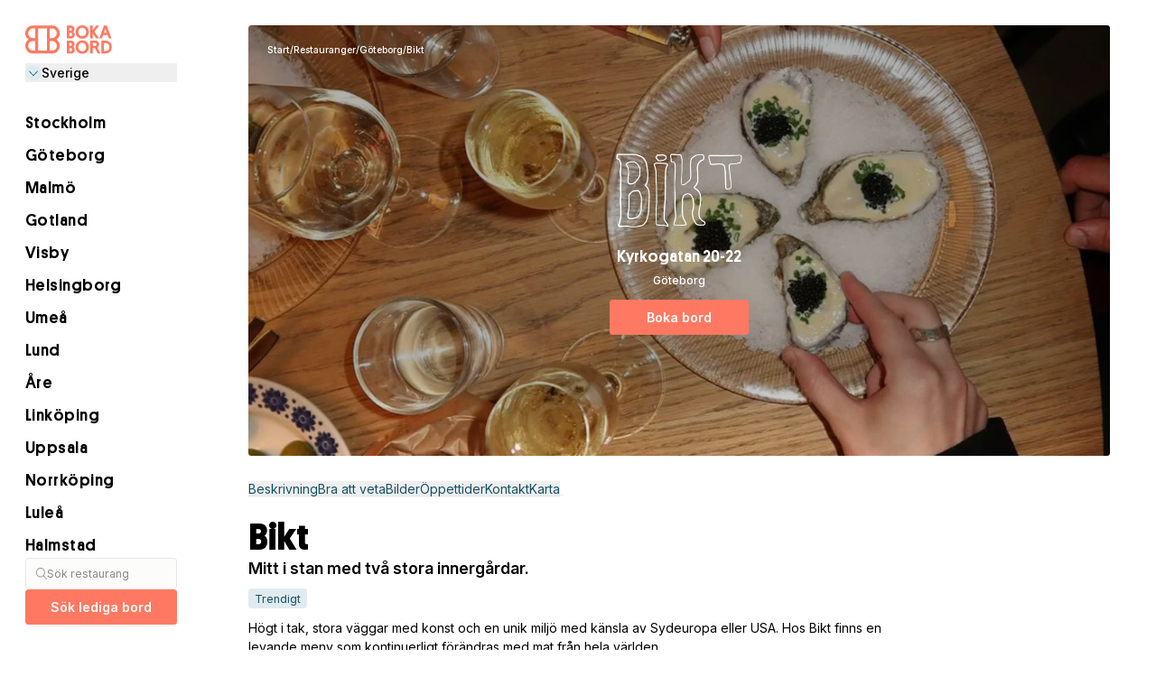

--- FILE ---
content_type: text/html;charset=utf-8
request_url: https://www.bokabord.se/restaurang/bikt
body_size: 36076
content:
<!DOCTYPE html><html  lang="sv" class=""><head><meta charset="utf-8"><meta name="viewport" content="width=device-width, initial-scale=1.0, maximum-scale=1.0, user-scalable=0"><title>Boka bord på Bikt, Göteborg - bokabord.se</title><style>.app-header[data-v-0dd2265d]{position:sticky;top:0;z-index:40;--tw-bg-opacity:1;background-color:rgb(255 255 255/var(--tw-bg-opacity,1));padding:.5rem 4vw}@media (min-width:64rem){html.startpage .app-header[data-v-0dd2265d]{opacity:0;pointer-events:none}}@media (min-width:40rem){.app-header[data-v-0dd2265d]{padding-bottom:.75rem;padding-top:.75rem}}@media (min-width:64rem){.app-header[data-v-0dd2265d]{height:100%;left:0;padding:0;position:fixed;top:0;width:16rem}}@media (min-width:105rem){.app-header[data-v-0dd2265d]{left:50%;margin-left:-48rem}}.app-header__topbar[data-v-0dd2265d]{align-items:center;display:flex;justify-content:space-between}@media (min-width:64rem){.app-header__topbar[data-v-0dd2265d]{display:none}}.app-header__actions[data-v-0dd2265d]{align-items:center;display:flex;gap:1rem}@media (min-width:64rem){.app-header__actions[data-v-0dd2265d]{align-items:flex-start;flex-direction:column;width:100%}}.app-header__sidebar[data-v-0dd2265d]{display:none}@media (min-width:64rem){.app-header__sidebar[data-v-0dd2265d]{display:block}}.app-header__sidebar[data-v-0dd2265d]{height:100%;padding:2rem}</style><style>.app-nav[data-v-b956d17c]{display:grid;gap:3rem}</style><style>.icon[data-v-c1208278]{align-items:center;display:flex;fill:currentColor;justify-content:center}.icon[data-v-c1208278] svg{margin-bottom:0;width:auto}</style><style>.nuxt-icon svg{height:1em;margin-bottom:.125em;vertical-align:middle;width:1em}.nuxt-icon.nuxt-icon--fill,.nuxt-icon.nuxt-icon--fill *{fill:currentColor!important}.nuxt-icon.nuxt-icon--stroke,.nuxt-icon.nuxt-icon--stroke *{stroke:currentColor!important}</style><style>.app-nav[data-v-60bd65b2]{display:flex;flex-direction:column;height:100%}</style><style>.navigation[data-v-0bde6a7a]{font-size:1rem;line-height:1.3}.navigation a[data-v-0bde6a7a]{align-items:center;display:block;display:flex;gap:.75rem;padding-bottom:.5rem;padding-top:.5rem;transition-duration:.3s;white-space:nowrap}.navigation a.is-active[data-v-0bde6a7a],.navigation a.router-link-active[data-v-0bde6a7a],.navigation__icon[data-v-0bde6a7a]{--tw-text-opacity:1;color:rgb(255 121 98/var(--tw-text-opacity,1))}.navigation__icon[data-v-0bde6a7a]{margin-top:-1px;width:1.5rem}.navigation__icon[data-v-0bde6a7a],.navigation__text[data-v-0bde6a7a]{font-size:1.25rem;line-height:1.3}.navigation__text[data-v-0bde6a7a]{font-family:Platform;font-weight:500;letter-spacing:.025em}</style><style>.drawer[data-v-e63369f2]{inset:0;opacity:0;pointer-events:none;position:fixed;transition-delay:.3s;transition-duration:.3s;transition-property:all;transition-timing-function:cubic-bezier(.4,0,.2,1);z-index:50}.drawer.is-open[data-v-e63369f2]{opacity:1;pointer-events:auto;transition-delay:0s}@media (min-width:64rem){.drawer.is-open[data-v-e63369f2]{display:none}}.drawer__content[data-v-e63369f2]{--tw-bg-opacity:1;background-color:rgb(255 255 255/var(--tw-bg-opacity,1));bottom:0;max-width:28rem;position:fixed;right:0;top:0;width:100%;z-index:20;--tw-translate-x:100%;transition-duration:.3s;transition-property:all;transition-timing-function:cubic-bezier(.4,0,.2,1)}.drawer__content[data-v-e63369f2],.drawer__content.is-open[data-v-e63369f2]{transform:translate(var(--tw-translate-x),var(--tw-translate-y)) rotate(var(--tw-rotate)) skew(var(--tw-skew-x)) skewY(var(--tw-skew-y)) scaleX(var(--tw-scale-x)) scaleY(var(--tw-scale-y))}.drawer__content.is-open[data-v-e63369f2]{--tw-translate-x:0px}.drawer__scrollable[data-v-e63369f2]{display:flex;flex-direction:column;height:100%;justify-content:flex-start;overflow-y:scroll;padding:1.5rem 2rem;-webkit-overflow-scrolling:touch}.drawer__backdrop[data-v-e63369f2]{background-color:transparent;inset:0;position:fixed;z-index:10;--tw-backdrop-blur:blur(4px);-webkit-backdrop-filter:var(--tw-backdrop-blur) var(--tw-backdrop-brightness) var(--tw-backdrop-contrast) var(--tw-backdrop-grayscale) var(--tw-backdrop-hue-rotate) var(--tw-backdrop-invert) var(--tw-backdrop-opacity) var(--tw-backdrop-saturate) var(--tw-backdrop-sepia);backdrop-filter:var(--tw-backdrop-blur) var(--tw-backdrop-brightness) var(--tw-backdrop-contrast) var(--tw-backdrop-grayscale) var(--tw-backdrop-hue-rotate) var(--tw-backdrop-invert) var(--tw-backdrop-opacity) var(--tw-backdrop-saturate) var(--tw-backdrop-sepia);transition-duration:.3s;transition-property:all;transition-timing-function:cubic-bezier(.4,0,.2,1)}.drawer__backdrop.is-open[data-v-e63369f2]{background-color:#0006}</style><style>.fat-drawer[data-v-5832630a]{inset:0;opacity:0;pointer-events:none;position:fixed;transition-delay:.3s;transition-duration:.3s;transition-property:all;transition-timing-function:cubic-bezier(.4,0,.2,1);z-index:50}.fat-drawer.is-open[data-v-5832630a]{opacity:1;pointer-events:auto;transition-delay:0s}.fat-drawer__content[data-v-5832630a]{--tw-bg-opacity:1;background-color:rgb(255 255 255/var(--tw-bg-opacity,1));bottom:0;max-width:28rem;position:fixed;right:0;top:0;width:100%;z-index:20;--tw-translate-x:100%;transition-duration:.3s;transition-property:all;transition-timing-function:cubic-bezier(.4,0,.2,1)}.fat-drawer__content[data-v-5832630a],.fat-drawer__content.is-open[data-v-5832630a]{transform:translate(var(--tw-translate-x),var(--tw-translate-y)) rotate(var(--tw-rotate)) skew(var(--tw-skew-x)) skewY(var(--tw-skew-y)) scaleX(var(--tw-scale-x)) scaleY(var(--tw-scale-y))}.fat-drawer__content.is-open[data-v-5832630a]{--tw-translate-x:0px}.fat-drawer__scrollable[data-v-5832630a]{padding-left:4vw;padding-right:4vw}@media (min-width:48rem){.fat-drawer__scrollable[data-v-5832630a]{padding-left:2rem;padding-right:2rem}}.fat-drawer__scrollable[data-v-5832630a]{display:flex;flex-direction:column;height:100%;justify-content:flex-start;overflow-y:scroll;-webkit-overflow-scrolling:touch}.fat-drawer__backdrop[data-v-5832630a]{background-color:transparent;inset:0;position:fixed;z-index:10;--tw-backdrop-blur:blur(4px);-webkit-backdrop-filter:var(--tw-backdrop-blur) var(--tw-backdrop-brightness) var(--tw-backdrop-contrast) var(--tw-backdrop-grayscale) var(--tw-backdrop-hue-rotate) var(--tw-backdrop-invert) var(--tw-backdrop-opacity) var(--tw-backdrop-saturate) var(--tw-backdrop-sepia);backdrop-filter:var(--tw-backdrop-blur) var(--tw-backdrop-brightness) var(--tw-backdrop-contrast) var(--tw-backdrop-grayscale) var(--tw-backdrop-hue-rotate) var(--tw-backdrop-invert) var(--tw-backdrop-opacity) var(--tw-backdrop-saturate) var(--tw-backdrop-sepia);transition-duration:.3s;transition-property:all;transition-timing-function:cubic-bezier(.4,0,.2,1)}.fat-drawer__backdrop.is-open[data-v-5832630a]{background-color:#0006}</style><style>.tags[data-v-d60bfa98]{display:flex;flex-wrap:wrap;font-size:.875rem;gap:.5rem;line-height:1.3}.tags__button[data-v-d60bfa98]{border-radius:.25rem;border-width:1px;padding:.25rem .5rem;--tw-border-opacity:1;border-color:rgb(249 248 244/var(--tw-border-opacity,1));--tw-bg-opacity:1;background-color:rgb(249 248 244/var(--tw-bg-opacity,1));color:#000c;transition-duration:.3s}.tags__button.active[data-v-d60bfa98]{border-color:#16526566;--tw-bg-opacity:1;background-color:rgb(224 235 239/var(--tw-bg-opacity,1));font-weight:400;--tw-text-opacity:1;color:rgb(22 82 101/var(--tw-text-opacity,1))}</style><style>.modal-content[data-v-349dff12]{display:flex;flex-direction:column;position:fixed;z-index:92;--tw-bg-opacity:1;background-color:rgb(255 255 255/var(--tw-bg-opacity,1));inset:0;overflow:hidden}@media (min-width:40rem){.modal-content[data-v-349dff12]{bottom:0;height:auto;left:50%;max-width:42rem;top:3rem;width:80%;--tw-translate-x:-50%;border-top-left-radius:1rem;border-top-right-radius:1rem;transform:translate(var(--tw-translate-x),var(--tw-translate-y)) rotate(var(--tw-rotate)) skew(var(--tw-skew-x)) skewY(var(--tw-skew-y)) scaleX(var(--tw-scale-x)) scaleY(var(--tw-scale-y))}}.modal-overlay[data-v-349dff12]{background-color:#0006;inset:0;position:fixed;z-index:70;--tw-backdrop-blur:blur(12px);-webkit-backdrop-filter:var(--tw-backdrop-blur) var(--tw-backdrop-brightness) var(--tw-backdrop-contrast) var(--tw-backdrop-grayscale) var(--tw-backdrop-hue-rotate) var(--tw-backdrop-invert) var(--tw-backdrop-opacity) var(--tw-backdrop-saturate) var(--tw-backdrop-sepia);backdrop-filter:var(--tw-backdrop-blur) var(--tw-backdrop-brightness) var(--tw-backdrop-contrast) var(--tw-backdrop-grayscale) var(--tw-backdrop-hue-rotate) var(--tw-backdrop-invert) var(--tw-backdrop-opacity) var(--tw-backdrop-saturate) var(--tw-backdrop-sepia)}@keyframes fadeInModal-349dff12{0%{margin-top:4rem;opacity:0}to{opacity:1}}@keyframes fadeOutModal-349dff12{0%{opacity:1}to{margin-top:4rem;opacity:0}}.modal-content[data-state=open][data-v-349dff12]{animation:fadeInModal-349dff12 .3s ease-out}.modal-content[data-state=closed][data-v-349dff12]{animation:fadeOutModal-349dff12 .2s ease-in}@keyframes fadeIn-349dff12{0%{opacity:0}to{opacity:1}}@keyframes fadeOut-349dff12{0%{opacity:1}to{opacity:0}}.modal-overlay[data-state=open][data-v-349dff12]{animation:fadeIn-349dff12 .3s ease-out}.modal-overlay[data-state=closed][data-v-349dff12]{animation:fadeOut-349dff12 .2s ease-in}</style><style>.modal-content[data-v-0bb5f4cb]{display:flex;flex-direction:column;position:fixed;z-index:90;--tw-bg-opacity:1;background-color:rgb(255 255 255/var(--tw-bg-opacity,1));inset:0;overflow:hidden}@media (min-width:40rem){.modal-content[data-v-0bb5f4cb]{bottom:0;height:auto;left:50%;max-width:42rem;top:3rem;width:80%;--tw-translate-x:-50%;border-top-left-radius:1rem;border-top-right-radius:1rem;transform:translate(var(--tw-translate-x),var(--tw-translate-y)) rotate(var(--tw-rotate)) skew(var(--tw-skew-x)) skewY(var(--tw-skew-y)) scaleX(var(--tw-scale-x)) scaleY(var(--tw-scale-y))}}.modal-overlay[data-v-0bb5f4cb]{background-color:#0006;inset:0;position:fixed;z-index:40;--tw-backdrop-blur:blur(12px);-webkit-backdrop-filter:var(--tw-backdrop-blur) var(--tw-backdrop-brightness) var(--tw-backdrop-contrast) var(--tw-backdrop-grayscale) var(--tw-backdrop-hue-rotate) var(--tw-backdrop-invert) var(--tw-backdrop-opacity) var(--tw-backdrop-saturate) var(--tw-backdrop-sepia);backdrop-filter:var(--tw-backdrop-blur) var(--tw-backdrop-brightness) var(--tw-backdrop-contrast) var(--tw-backdrop-grayscale) var(--tw-backdrop-hue-rotate) var(--tw-backdrop-invert) var(--tw-backdrop-opacity) var(--tw-backdrop-saturate) var(--tw-backdrop-sepia)}@keyframes fadeInModal-0bb5f4cb{0%{margin-top:4rem;opacity:0}to{opacity:1}}@keyframes fadeOutModal-0bb5f4cb{0%{opacity:1}to{margin-top:4rem;opacity:0}}.modal-content[data-state=open][data-v-0bb5f4cb]{animation:fadeInModal-0bb5f4cb .3s ease-out}.modal-content[data-state=closed][data-v-0bb5f4cb]{animation:fadeOutModal-0bb5f4cb .2s ease-in}@keyframes fadeIn-0bb5f4cb{0%{opacity:0}to{opacity:1}}@keyframes fadeOut-0bb5f4cb{0%{opacity:1}to{opacity:0}}.modal-overlay[data-state=open][data-v-0bb5f4cb]{animation:fadeIn-0bb5f4cb .3s ease-out}.modal-overlay[data-state=closed][data-v-0bb5f4cb]{animation:fadeOut-0bb5f4cb .2s ease-in}</style><style>.modal-content[data-v-c615f7b5]{display:flex;flex-direction:column;position:fixed;z-index:50;--tw-bg-opacity:1;background-color:rgb(255 255 255/var(--tw-bg-opacity,1));inset:0;overflow:hidden}@media (min-width:40rem){.modal-content[data-v-c615f7b5]{bottom:0;height:auto;left:50%;max-width:42rem;top:3rem;width:80%;--tw-translate-x:-50%;border-top-left-radius:1rem;border-top-right-radius:1rem;transform:translate(var(--tw-translate-x),var(--tw-translate-y)) rotate(var(--tw-rotate)) skew(var(--tw-skew-x)) skewY(var(--tw-skew-y)) scaleX(var(--tw-scale-x)) scaleY(var(--tw-scale-y))}}.modal-overlay[data-v-c615f7b5]{background-color:#0006;inset:0;position:fixed;z-index:40;--tw-backdrop-blur:blur(12px);-webkit-backdrop-filter:var(--tw-backdrop-blur) var(--tw-backdrop-brightness) var(--tw-backdrop-contrast) var(--tw-backdrop-grayscale) var(--tw-backdrop-hue-rotate) var(--tw-backdrop-invert) var(--tw-backdrop-opacity) var(--tw-backdrop-saturate) var(--tw-backdrop-sepia);backdrop-filter:var(--tw-backdrop-blur) var(--tw-backdrop-brightness) var(--tw-backdrop-contrast) var(--tw-backdrop-grayscale) var(--tw-backdrop-hue-rotate) var(--tw-backdrop-invert) var(--tw-backdrop-opacity) var(--tw-backdrop-saturate) var(--tw-backdrop-sepia)}@keyframes fadeInModal-c615f7b5{0%{margin-top:4rem;opacity:0}to{opacity:1}}@keyframes fadeOutModal-c615f7b5{0%{opacity:1}to{margin-top:4rem;opacity:0}}.modal-content[data-state=open][data-v-c615f7b5]{animation:fadeInModal-c615f7b5 .3s ease-out}.modal-content[data-state=closed][data-v-c615f7b5]{animation:fadeOutModal-c615f7b5 .2s ease-in}@keyframes fadeIn-c615f7b5{0%{opacity:0}to{opacity:1}}@keyframes fadeOut-c615f7b5{0%{opacity:1}to{opacity:0}}.modal-overlay[data-state=open][data-v-c615f7b5]{animation:fadeIn-c615f7b5 .3s ease-out}.modal-overlay[data-state=closed][data-v-c615f7b5]{animation:fadeOut-c615f7b5 .2s ease-in}</style><style>.navigation[data-v-a2de329c]{align-items:center;display:flex;flex-wrap:wrap;gap:1rem;max-width:56rem;row-gap:.5rem}</style><style>.opening-hours__info[data-v-b637005e]{display:flex;flex-direction:column-reverse;gap:.25rem}.opening-hours__list[data-v-b637005e]{border-bottom-width:1px;font-size:.875rem;line-height:1.3}@media (min-width:48rem){.opening-hours__list[data-v-b637005e]{font-size:1rem;line-height:1.3}}.opening-hours__row[data-v-b637005e]{border-top-width:1px;display:flex;justify-content:space-between;padding-bottom:1rem;padding-top:1rem}</style><style>.contact__list[data-v-e89bdfef]{display:grid;gap:1.5rem}.contact__item[data-v-e89bdfef]{align-items:flex-start;display:flex;gap:.5rem;position:relative}.contact__item.disabled[data-v-e89bdfef]{opacity:.2;pointer-events:none;--tw-grayscale:grayscale(100%);filter:var(--tw-blur) var(--tw-brightness) var(--tw-contrast) var(--tw-grayscale) var(--tw-hue-rotate) var(--tw-invert) var(--tw-saturate) var(--tw-sepia) var(--tw-drop-shadow)}</style><link rel="stylesheet" href="/_nuxt/entry.B0wJOqSS.css" crossorigin><link rel="stylesheet" href="/_nuxt/_slug_.CLXsDyVV.css" crossorigin><link rel="modulepreload" as="script" crossorigin href="/_nuxt/DCdFB3CY.js"><link rel="modulepreload" as="script" crossorigin href="/_nuxt/CTzVQNyv.js"><link rel="modulepreload" as="script" crossorigin href="/_nuxt/Bp6kC3Jh.js"><link rel="modulepreload" as="script" crossorigin href="/_nuxt/PyI3nxq-.js"><link rel="modulepreload" as="script" crossorigin href="/_nuxt/BAqCXNcE.js"><link rel="modulepreload" as="script" crossorigin href="/_nuxt/Bgm1cxn0.js"><link rel="modulepreload" as="script" crossorigin href="/_nuxt/Bf8gmLlR.js"><link rel="preload" as="fetch" fetchpriority="low" crossorigin="anonymous" href="/_nuxt/builds/meta/cea5a3d0-3ce0-476e-8f87-fdda7d1fb140.json"><link rel="prefetch" as="script" crossorigin href="/_nuxt/DmnE90s6.js"><link rel="prefetch" as="script" crossorigin href="/_nuxt/DU7oBYsN.js"><link rel="prefetch" as="script" crossorigin href="/_nuxt/CNSThGp_.js"><link rel="prefetch" as="script" crossorigin href="/_nuxt/Dh9Nh9ME.js"><link rel="prefetch" as="script" crossorigin href="/_nuxt/BVwy50K8.js"><link rel="prefetch" as="script" crossorigin href="/_nuxt/PbA3kO29.js"><link rel="prefetch" as="script" crossorigin href="/_nuxt/CPFG0m4m.js"><link rel="prefetch" as="script" crossorigin href="/_nuxt/XWA_wGnP.js"><link rel="prefetch" as="script" crossorigin href="/_nuxt/b5ItM_6k.js"><link rel="prefetch" as="script" crossorigin href="/_nuxt/DZwNYPmB.js"><link rel="prefetch" as="script" crossorigin href="/_nuxt/DHFOxanB.js"><link rel="prefetch" as="script" crossorigin href="/_nuxt/DY6L4vCV.js"><link rel="prefetch" as="script" crossorigin href="/_nuxt/Bn8OiPBL.js"><link rel="prefetch" as="script" crossorigin href="/_nuxt/cSbhVcOr.js"><link rel="prefetch" as="script" crossorigin href="/_nuxt/DzrEAdPp.js"><link rel="prefetch" as="script" crossorigin href="/_nuxt/CDjWgTop.js"><link rel="prefetch" as="script" crossorigin href="/_nuxt/DkDg643I.js"><link rel="prefetch" as="script" crossorigin href="/_nuxt/BXjQIyo0.js"><link rel="prefetch" as="script" crossorigin href="/_nuxt/DbcmeldP.js"><link rel="prefetch" as="script" crossorigin href="/_nuxt/CrelsZgB.js"><link rel="prefetch" as="script" crossorigin href="/_nuxt/CPfaJUWl.js"><link rel="prefetch" as="script" crossorigin href="/_nuxt/BIf1OSm9.js"><link rel="prefetch" as="script" crossorigin href="/_nuxt/CXn3Bdon.js"><link rel="prefetch" as="script" crossorigin href="/_nuxt/lKsVnGAm.js"><link rel="prefetch" as="script" crossorigin href="/_nuxt/BuAkFFQO.js"><link rel="prefetch" as="script" crossorigin href="/_nuxt/DiNuayH7.js"><link rel="prefetch" as="script" crossorigin href="/_nuxt/CNI9Cp_I.js"><link rel="prefetch" as="script" crossorigin href="/_nuxt/DjNRYLwJ.js"><link rel="prefetch" as="script" crossorigin href="/_nuxt/f9f_pW5J.js"><link rel="prefetch" as="script" crossorigin href="/_nuxt/BV8ryRBw.js"><link rel="prefetch" as="script" crossorigin href="/_nuxt/Bus1ta9T.js"><link rel="prefetch" as="script" crossorigin href="/_nuxt/Dsn07I20.js"><link rel="prefetch" as="script" crossorigin href="/_nuxt/BC7k6M0i.js"><link rel="prefetch" as="script" crossorigin href="/_nuxt/BO2kJpaP.js"><link rel="prefetch" as="script" crossorigin href="/_nuxt/B2A3JN_C.js"><link rel="prefetch" as="script" crossorigin href="/_nuxt/2I2p96sG.js"><link rel="prefetch" as="script" crossorigin href="/_nuxt/CF6mc93a.js"><link rel="prefetch" as="script" crossorigin href="/_nuxt/Na474qoo.js"><link rel="prefetch" as="script" crossorigin href="/_nuxt/sQWQ7MAU.js"><link rel="prefetch" as="script" crossorigin href="/_nuxt/DnsVm4AJ.js"><link rel="prefetch" as="script" crossorigin href="/_nuxt/B1fIBpju.js"><link rel="prefetch" as="script" crossorigin href="/_nuxt/CLkLf8Hg.js"><link rel="prefetch" as="script" crossorigin href="/_nuxt/C3ZWndYR.js"><link rel="prefetch" as="script" crossorigin href="/_nuxt/Vg7hvFY6.js"><link rel="prefetch" as="script" crossorigin href="/_nuxt/CVK6DoO2.js"><link rel="prefetch" as="script" crossorigin href="/_nuxt/BpdpsEl2.js"><link rel="prefetch" as="script" crossorigin href="/_nuxt/GtwvJI--.js"><link rel="prefetch" as="script" crossorigin href="/_nuxt/Ca6aqSkN.js"><link rel="prefetch" as="script" crossorigin href="/_nuxt/BNrQAGaT.js"><link rel="prefetch" as="script" crossorigin href="/_nuxt/CcOHLI4r.js"><link rel="prefetch" as="script" crossorigin href="/_nuxt/DWVgreZ7.js"><link rel="prefetch" as="script" crossorigin href="/_nuxt/CCw-g4rt.js"><link rel="prefetch" as="script" crossorigin href="/_nuxt/QJfaoRRB.js"><link rel="prefetch" as="script" crossorigin href="/_nuxt/CnF8X1ZM.js"><link rel="prefetch" as="script" crossorigin href="/_nuxt/C_YEUkUj.js"><link rel="prefetch" as="script" crossorigin href="/_nuxt/DbU8I4bc.js"><link rel="prefetch" as="script" crossorigin href="/_nuxt/BhslazwX.js"><link rel="prefetch" as="script" crossorigin href="/_nuxt/DxN6Bvgk.js"><link rel="prefetch" as="script" crossorigin href="/_nuxt/Darwjbrr.js"><link rel="prefetch" as="script" crossorigin href="/_nuxt/CLhUum0x.js"><link rel="prefetch" as="script" crossorigin href="/_nuxt/FZwYWlL6.js"><link rel="prefetch" as="script" crossorigin href="/_nuxt/DRvUR9_m.js"><link rel="prefetch" as="script" crossorigin href="/_nuxt/Bo1ai_xZ.js"><link rel="prefetch" as="script" crossorigin href="/_nuxt/CNTENgyQ.js"><link rel="prefetch" as="script" crossorigin href="/_nuxt/CkJAEgtW.js"><link rel="prefetch" as="script" crossorigin href="/_nuxt/CnlWb6EN.js"><link rel="prefetch" as="script" crossorigin href="/_nuxt/Dlqs0T9l.js"><link rel="prefetch" as="script" crossorigin href="/_nuxt/D93Mc7Cv.js"><link rel="prefetch" as="script" crossorigin href="/_nuxt/BMVyVsV7.js"><link rel="prefetch" as="script" crossorigin href="/_nuxt/Dp5uiLVh.js"><link rel="prefetch" as="script" crossorigin href="/_nuxt/C190uSMC.js"><link rel="prefetch" as="script" crossorigin href="/_nuxt/DXKAB2vv.js"><link rel="prefetch" as="script" crossorigin href="/_nuxt/D8maKZmN.js"><link rel="prefetch" as="script" crossorigin href="/_nuxt/UJLNXVxo.js"><link rel="prefetch" as="script" crossorigin href="/_nuxt/EIFfgytp.js"><link rel="prefetch" as="script" crossorigin href="/_nuxt/Bnb1Vjha.js"><link rel="prefetch" as="script" crossorigin href="/_nuxt/B7Dov2LG.js"><link rel="prefetch" as="script" crossorigin href="/_nuxt/Bjw6FCbV.js"><link rel="prefetch" as="script" crossorigin href="/_nuxt/Ck5DkDQQ.js"><link rel="prefetch" as="script" crossorigin href="/_nuxt/CIh0gC7f.js"><link rel="prefetch" as="script" crossorigin href="/_nuxt/CsrDl9TX.js"><link rel="prefetch" as="script" crossorigin href="/_nuxt/CEqnOmnQ.js"><link rel="prefetch" as="script" crossorigin href="/_nuxt/jWA9ALkY.js"><link rel="prefetch" as="script" crossorigin href="/_nuxt/Cy_bjPm9.js"><link rel="prefetch" as="script" crossorigin href="/_nuxt/C3JqKJ8h.js"><link rel="prefetch" as="script" crossorigin href="/_nuxt/BikceztB.js"><link rel="prefetch" as="script" crossorigin href="/_nuxt/CsuI16oD.js"><link rel="icon" sizes="16x16" href="/favicon-16x16.png"><link rel="icon" sizes="32x32" href="/favicon-32x32.png"><meta name="description" content="Hitta lediga bord och boka bord online på Bikt, Göteborg. Mitt i stan med två stora innergårdar. Se bilder, öppettider och lediga bord."><meta name="og:image" content="https://res.cloudinary.com/foodfriends/image/upload/w_1200,h_630,c_fill,f_auto,q_auto/restaurant/c066f86697815922dae256a806213b71.png"><link rel="canonical" href="https://www.bokabord.se/restaurang/bikt"><script type="application/ld+json">{"@context":"https://schema.org","@type":"Restaurant","name":"Bikt","description":"Mitt i stan med två stora innergårdar.","telephone":"704712903","acceptsReservations":"https://www.bokabord.se/restaurang/bikt?widget=eb9bef29737c4f7c0dc483b9d1b87815","email":"info@biktrestaurang.se","url":"https://www.bokabord.se/restaurang/bikt","image":"https://res.cloudinary.com/foodfriends/image/upload/w_600,h_400,c_fill,f_auto,q_auto/restaurant/c066f86697815922dae256a806213b71.png","address":{"@type":"PostalAddress","addressLocality":"Göteborg","streetAddress":"Kyrkogatan 20-22"},"servesCuisine":"Internationellt","hasMenu":"","openingHoursSpecification":[{"@type":"OpeningHoursSpecification","dayOfWeek":"https://schema.org/Wednesday","opens":"11:30","closes":"00:00"},{"@type":"OpeningHoursSpecification","dayOfWeek":"https://schema.org/Thursday","opens":"11:30","closes":"01:00"},{"@type":"OpeningHoursSpecification","dayOfWeek":"https://schema.org/Friday","opens":"11:30","closes":"01:00"},{"@type":"OpeningHoursSpecification","dayOfWeek":"https://schema.org/Saturday","opens":"11:30","closes":"02:00"},{"@type":"OpeningHoursSpecification","dayOfWeek":"https://schema.org/Sunday","opens":"16:00","closes":"02:00"}],"geo":{"@type":"GeoCoordinates","latitude":57.70481557,"longitude":11.96463663}}</script><script type="application/ld+json">{"@context":"https://schema.org","@type":"BreadcrumbList","itemListElement":[{"@type":"ListItem","position":1,"name":"Start","item":"https://www.bokabord.se/"},{"@type":"ListItem","position":2,"name":"Restauranger","item":"https://www.bokabord.se/restauranger"},{"@type":"ListItem","position":3,"name":"Göteborg","item":"https://www.bokabord.se/restauranger/goteborg"},{"@type":"ListItem","position":4,"name":"Bikt","item":"https://www.bokabord.se/restaurang/bikt"}]}</script><script type="module" src="/_nuxt/DCdFB3CY.js" crossorigin></script></head><body  class=""><div id="__nuxt"><div><div class="nuxt-loading-indicator" style="position:fixed;top:0;right:0;left:0;pointer-events:none;width:auto;height:3px;opacity:0;background:repeating-linear-gradient(to right,#00dc82 0%,#34cdfe 50%,#0047e1 100%);background-size:0% auto;transform:scaleX(0%);transform-origin:left;transition:transform 0.1s, height 0.4s, opacity 0.4s;z-index:999999;"></div><span></span><!--[--><!----><!----><!----><!----><!--]--><div class="sticky z-40 top-2 left-0 w-full px-[4vw]"><!----></div><div class="app-header" data-v-0dd2265d><div class="app-header__topbar" data-v-0dd2265d><div class="app-header__brand" data-v-0dd2265d><a href="/" class="text-[1.5rem] sm:text-[1.625rem]" data-v-0dd2265d data-v-b956d17c><div class="text-coral flex items-end gap-2" data-v-b956d17c><div class="icon" data-v-b956d17c data-v-c1208278><span class="nuxt-icon" data-v-c1208278><svg xmlns="http://www.w3.org/2000/svg" viewBox="0 0 340 112"><g id="Layer_2" data-name="Layer 2"><g id="Layer_1-2" data-name="Layer 1"><path d="M122.41,55.25A30,30,0,0,0,105,.9H30A30,30,0,0,0,12.56,55.25,30,30,0,0,0,30,109.59h75a30,30,0,0,0,17.41-54.34ZM11.2,30.88A18.79,18.79,0,0,1,30,12.1h9V49.65H30A18.79,18.79,0,0,1,11.2,30.88ZM30,98.39a18.77,18.77,0,0,1,0-37.54h9V98.39Zm54.88,0H50.12V12.1H84.85ZM105,12.1a18.78,18.78,0,0,1,0,37.55h-9V12.1Zm0,86.29h-9V60.85h9a18.77,18.77,0,0,1,0,37.54Z"/><path class="cls-1" d="M187.66,24.66a9.52,9.52,0,0,0,3.84-4.06A12.85,12.85,0,0,0,193,14.51q0-6.47-3.84-10T177.94.94H162.49V51.13H179q6.9,0,11-4t4.13-10.77Q194.11,27.79,187.66,24.66Zm-15.23-15h4.64q5.58,0,5.58,5.73a6,6,0,0,1-1.45,4.28,5.45,5.45,0,0,1-4.13,1.52h-4.64Zm9.68,31a6,6,0,0,1-4.61,1.74h-5.07V29.74h5.07a6.22,6.22,0,0,1,4.61,1.63A6.22,6.22,0,0,1,183.74,36,6.5,6.5,0,0,1,182.11,40.62Z"/><path class="cls-1" d="M223.13,0q-11.32,0-18.61,7.47a25.63,25.63,0,0,0-7.29,18.64q0,11.31,7.15,18.64t19,7.33q11.61,0,18.86-7.44T249.45,26q0-11.25-7.25-18.61T223.13,0Zm11.53,38q-4.22,4.64-11.32,4.64A14.51,14.51,0,0,1,212.1,38,17,17,0,0,1,207.82,26a17.39,17.39,0,0,1,4.17-12q4.17-4.71,11.28-4.71a14.54,14.54,0,0,1,11.31,4.71,17.09,17.09,0,0,1,4.28,12Q238.86,33.36,234.66,38Z"/><polygon class="cls-1" points="264.47 32.4 278.09 51.13 289.92 51.13 270.91 24.95 289.63 0.94 277.95 0.94 264.47 18.77 264.47 0.94 254.38 0.94 254.38 51.13 264.47 51.13 264.47 32.4"/><path class="cls-1" d="M305.38,37.35h17.19l5,13.78h10.66L319.23.94H308.65L290.51,51.13h9.94Zm8.56-23.64,5.51,15.09H308.5Z"/><path class="cls-1" d="M187.66,83.11a9.52,9.52,0,0,0,3.84-4.06A12.82,12.82,0,0,0,193,73q0-6.45-3.84-10T177.94,59.4H162.49v50.19H179q6.9,0,11-4t4.13-10.78Q194.11,86.24,187.66,83.11Zm-15.23-15h4.64q5.58,0,5.58,5.73a6,6,0,0,1-1.45,4.28,5.41,5.41,0,0,1-4.13,1.52h-4.64Zm9.68,31a6,6,0,0,1-4.61,1.74h-5.07V88.19h5.07a5.67,5.67,0,0,1,6.24,6.24A6.5,6.5,0,0,1,182.11,99.07Z"/><path class="cls-1" d="M223.13,58.45q-11.32,0-18.61,7.47a25.65,25.65,0,0,0-7.29,18.64q0,11.32,7.15,18.65t19,7.32q11.61,0,18.86-7.43t7.25-18.68q0-11.23-7.25-18.6T223.13,58.45Zm11.53,38q-4.22,4.65-11.32,4.64a14.51,14.51,0,0,1-11.24-4.68,17,17,0,0,1-4.28-11.93,17.42,17.42,0,0,1,4.17-12q4.17-4.71,11.28-4.71a14.54,14.54,0,0,1,11.31,4.71,17.12,17.12,0,0,1,4.28,12Q238.86,91.82,234.66,96.46Z"/><path class="cls-1" d="M289.58,73.83q0-7-3.95-10.7T274.2,59.4H254.39v50.19h10V88.12H273l10.66,21.47h10.81L282.62,86.23Q289.58,82.54,289.58,73.83Zm-11.93,4.39a5.45,5.45,0,0,1-4.25,1.63h-9V68.1h9a5.59,5.59,0,0,1,4.25,1.56,5.89,5.89,0,0,1,1.48,4.24A6.18,6.18,0,0,1,277.65,78.22Z"/><path class="cls-1" d="M332.58,65.85q-6.66-6.45-18.64-6.45H298.42v50.19h14q13,0,19.88-6.58t6.9-19Q339.24,72.31,332.58,65.85Zm-7.14,29.92c-2.66,2.54-7,3.82-13,3.82h-4V69.4h5.52c5.33,0,9.15,1.19,11.68,3.63s3.62,6,3.62,11C329.24,89.49,328,93.34,325.44,95.77Z"/></g></g></svg></span></div></div></a></div><div class="app-header__actions" data-v-0dd2265d><div class="flex items-center gap-4" data-v-0dd2265d><!----><a href="/sok" class="p-2 -mx-2" data-v-0dd2265d><div class="icon" data-v-0dd2265d data-v-c1208278><span class="nuxt-icon" data-v-c1208278><svg xmlns="http://www.w3.org/2000/svg" viewBox="0 0 512 512"><!--! Font Awesome Pro 6.4.2 by @fontawesome - https://fontawesome.com License - https://fontawesome.com/license (Commercial License) Copyright 2023 Fonticons, Inc. --><path d="M384 208A176 176 0 1 0 32 208a176 176 0 1 0 352 0zM343.3 366C307 397.2 259.7 416 208 416C93.1 416 0 322.9 0 208S93.1 0 208 0S416 93.1 416 208c0 51.7-18.8 99-50 135.3L507.3 484.7c6.2 6.2 6.2 16.4 0 22.6s-16.4 6.2-22.6 0L343.3 366z"/></svg></span></div></a><button class="button-coral text-sm !px-4 !py-1" data-v-0dd2265d><div class="md:hidden" data-v-0dd2265d>Boka</div><div class="max-md:hidden" data-v-0dd2265d>Sök bord</div></button></div><button class="border border-sand hover:bg-mist w-8 h-8 rounded flex items-center justify-center duration-300" data-v-0dd2265d><div class="icon relative top-px" data-v-0dd2265d data-v-c1208278><span class="nuxt-icon" data-v-c1208278><svg xmlns="http://www.w3.org/2000/svg" viewBox="0 0 448 512"><!--! Font Awesome Pro 6.4.2 by @fontawesome - https://fontawesome.com License - https://fontawesome.com/license (Commercial License) Copyright 2023 Fonticons, Inc. --><path d="M0 80c0-8.8 7.2-16 16-16H432c8.8 0 16 7.2 16 16s-7.2 16-16 16H16C7.2 96 0 88.8 0 80zM0 240c0-8.8 7.2-16 16-16H432c8.8 0 16 7.2 16 16s-7.2 16-16 16H16c-8.8 0-16-7.2-16-16zM448 400c0 8.8-7.2 16-16 16H16c-8.8 0-16-7.2-16-16s7.2-16 16-16H432c8.8 0 16 7.2 16 16z"/></svg></span></div></button></div></div><div class="app-header__sidebar" data-v-0dd2265d><div class="app-nav" data-v-0dd2265d data-v-60bd65b2><div class="grid gap-3 mb-0 relative" data-v-60bd65b2><a href="/" class="text-[2.25rem]" data-v-60bd65b2 data-v-b956d17c><div class="text-coral flex items-end gap-2" data-v-b956d17c><div class="icon" data-v-b956d17c data-v-c1208278><span class="nuxt-icon" data-v-c1208278><svg xmlns="http://www.w3.org/2000/svg" viewBox="0 0 340 112"><g id="Layer_2" data-name="Layer 2"><g id="Layer_1-2" data-name="Layer 1"><path d="M122.41,55.25A30,30,0,0,0,105,.9H30A30,30,0,0,0,12.56,55.25,30,30,0,0,0,30,109.59h75a30,30,0,0,0,17.41-54.34ZM11.2,30.88A18.79,18.79,0,0,1,30,12.1h9V49.65H30A18.79,18.79,0,0,1,11.2,30.88ZM30,98.39a18.77,18.77,0,0,1,0-37.54h9V98.39Zm54.88,0H50.12V12.1H84.85ZM105,12.1a18.78,18.78,0,0,1,0,37.55h-9V12.1Zm0,86.29h-9V60.85h9a18.77,18.77,0,0,1,0,37.54Z"/><path class="cls-1" d="M187.66,24.66a9.52,9.52,0,0,0,3.84-4.06A12.85,12.85,0,0,0,193,14.51q0-6.47-3.84-10T177.94.94H162.49V51.13H179q6.9,0,11-4t4.13-10.77Q194.11,27.79,187.66,24.66Zm-15.23-15h4.64q5.58,0,5.58,5.73a6,6,0,0,1-1.45,4.28,5.45,5.45,0,0,1-4.13,1.52h-4.64Zm9.68,31a6,6,0,0,1-4.61,1.74h-5.07V29.74h5.07a6.22,6.22,0,0,1,4.61,1.63A6.22,6.22,0,0,1,183.74,36,6.5,6.5,0,0,1,182.11,40.62Z"/><path class="cls-1" d="M223.13,0q-11.32,0-18.61,7.47a25.63,25.63,0,0,0-7.29,18.64q0,11.31,7.15,18.64t19,7.33q11.61,0,18.86-7.44T249.45,26q0-11.25-7.25-18.61T223.13,0Zm11.53,38q-4.22,4.64-11.32,4.64A14.51,14.51,0,0,1,212.1,38,17,17,0,0,1,207.82,26a17.39,17.39,0,0,1,4.17-12q4.17-4.71,11.28-4.71a14.54,14.54,0,0,1,11.31,4.71,17.09,17.09,0,0,1,4.28,12Q238.86,33.36,234.66,38Z"/><polygon class="cls-1" points="264.47 32.4 278.09 51.13 289.92 51.13 270.91 24.95 289.63 0.94 277.95 0.94 264.47 18.77 264.47 0.94 254.38 0.94 254.38 51.13 264.47 51.13 264.47 32.4"/><path class="cls-1" d="M305.38,37.35h17.19l5,13.78h10.66L319.23.94H308.65L290.51,51.13h9.94Zm8.56-23.64,5.51,15.09H308.5Z"/><path class="cls-1" d="M187.66,83.11a9.52,9.52,0,0,0,3.84-4.06A12.82,12.82,0,0,0,193,73q0-6.45-3.84-10T177.94,59.4H162.49v50.19H179q6.9,0,11-4t4.13-10.78Q194.11,86.24,187.66,83.11Zm-15.23-15h4.64q5.58,0,5.58,5.73a6,6,0,0,1-1.45,4.28,5.41,5.41,0,0,1-4.13,1.52h-4.64Zm9.68,31a6,6,0,0,1-4.61,1.74h-5.07V88.19h5.07a5.67,5.67,0,0,1,6.24,6.24A6.5,6.5,0,0,1,182.11,99.07Z"/><path class="cls-1" d="M223.13,58.45q-11.32,0-18.61,7.47a25.65,25.65,0,0,0-7.29,18.64q0,11.32,7.15,18.65t19,7.32q11.61,0,18.86-7.43t7.25-18.68q0-11.23-7.25-18.6T223.13,58.45Zm11.53,38q-4.22,4.65-11.32,4.64a14.51,14.51,0,0,1-11.24-4.68,17,17,0,0,1-4.28-11.93,17.42,17.42,0,0,1,4.17-12q4.17-4.71,11.28-4.71a14.54,14.54,0,0,1,11.31,4.71,17.12,17.12,0,0,1,4.28,12Q238.86,91.82,234.66,96.46Z"/><path class="cls-1" d="M289.58,73.83q0-7-3.95-10.7T274.2,59.4H254.39v50.19h10V88.12H273l10.66,21.47h10.81L282.62,86.23Q289.58,82.54,289.58,73.83Zm-11.93,4.39a5.45,5.45,0,0,1-4.25,1.63h-9V68.1h9a5.59,5.59,0,0,1,4.25,1.56,5.89,5.89,0,0,1,1.48,4.24A6.18,6.18,0,0,1,277.65,78.22Z"/><path class="cls-1" d="M332.58,65.85q-6.66-6.45-18.64-6.45H298.42v50.19h14q13,0,19.88-6.58t6.9-19Q339.24,72.31,332.58,65.85Zm-7.14,29.92c-2.66,2.54-7,3.82-13,3.82h-4V69.4h5.52c5.33,0,9.15,1.19,11.68,3.63s3.62,6,3.62,11C329.24,89.49,328,93.34,325.44,95.77Z"/></g></g></svg></span></div></div></a><button class="flex items-center gap-2" data-v-60bd65b2><div class="w-5 h-5 flex items-center justify-center bg-sky text-ocean rounded-full"><div class="icon text-sm" data-v-c1208278><span class="nuxt-icon" data-v-c1208278><svg xmlns="http://www.w3.org/2000/svg" viewBox="0 0 512 512"><!--! Font Awesome Pro 6.4.2 by @fontawesome - https://fontawesome.com License - https://fontawesome.com/license (Commercial License) Copyright 2023 Fonticons, Inc. --><path d="M267.3 395.3c-6.2 6.2-16.4 6.2-22.6 0l-192-192c-6.2-6.2-6.2-16.4 0-22.6s16.4-6.2 22.6 0L256 361.4 436.7 180.7c6.2-6.2 16.4-6.2 22.6 0s6.2 16.4 0 22.6l-192 192z"/></svg></span></div></div><div class="font-medium whitespace-nowrap"><div>Sverige</div></div></button><div class="absolute z-30 bottom-0 left-0 w-full h-6 -mb-6 pointer-events-none bg-gradient-to-t from-transparent to-white" data-v-60bd65b2></div></div><div class="overflow-y-auto no-scrollbar py-4 md:py-8" data-v-60bd65b2><div class="navigation" data-v-60bd65b2 data-v-0bde6a7a><!--[--><a href="/stockholm" class="" data-v-0bde6a7a><!----><div class="navigation__text" data-v-0bde6a7a>Stockholm</div></a><a href="/goteborg" class="" data-v-0bde6a7a><!----><div class="navigation__text" data-v-0bde6a7a>Göteborg</div></a><a href="/malmo" class="" data-v-0bde6a7a><!----><div class="navigation__text" data-v-0bde6a7a>Malmö</div></a><a href="/gotland" class="" data-v-0bde6a7a><!----><div class="navigation__text" data-v-0bde6a7a>Gotland</div></a><a href="/visby" class="" data-v-0bde6a7a><!----><div class="navigation__text" data-v-0bde6a7a>Visby</div></a><a href="/helsingborg" class="" data-v-0bde6a7a><!----><div class="navigation__text" data-v-0bde6a7a>Helsingborg</div></a><a href="/umea" class="" data-v-0bde6a7a><!----><div class="navigation__text" data-v-0bde6a7a>Umeå</div></a><a href="/lund" class="" data-v-0bde6a7a><!----><div class="navigation__text" data-v-0bde6a7a>Lund</div></a><a href="/are" class="" data-v-0bde6a7a><!----><div class="navigation__text" data-v-0bde6a7a>Åre</div></a><a href="/linkoping" class="" data-v-0bde6a7a><!----><div class="navigation__text" data-v-0bde6a7a>Linköping</div></a><a href="/uppsala" class="" data-v-0bde6a7a><!----><div class="navigation__text" data-v-0bde6a7a>Uppsala</div></a><a href="/norrkoping" class="" data-v-0bde6a7a><!----><div class="navigation__text" data-v-0bde6a7a>Norrköping</div></a><a href="/lulea" class="" data-v-0bde6a7a><!----><div class="navigation__text" data-v-0bde6a7a>Luleå</div></a><a href="/halmstad" class="" data-v-0bde6a7a><!----><div class="navigation__text" data-v-0bde6a7a>Halmstad</div></a><a href="/salen" class="" data-v-0bde6a7a><!----><div class="navigation__text" data-v-0bde6a7a>Sälen</div></a><a href="/oland" class="" data-v-0bde6a7a><!----><div class="navigation__text" data-v-0bde6a7a>Öland</div></a><a href="/jonkoping" class="" data-v-0bde6a7a><!----><div class="navigation__text" data-v-0bde6a7a>Jönköping</div></a><a href="/bastad" class="" data-v-0bde6a7a><!----><div class="navigation__text" data-v-0bde6a7a>Båstad</div></a><a href="/skelleftea" class="" data-v-0bde6a7a><!----><div class="navigation__text" data-v-0bde6a7a>Skellefteå</div></a><!--]--></div></div><div class="flex flex-col gap-4" data-v-60bd65b2><div data-v-60bd65b2><a href="/sok" class="" data-v-60bd65b2><div class="border bg-mist/50 px-3 py-2 rounded text-sm text-[#888] relative flex items-center gap-2" data-v-60bd65b2><div class="icon my-1" data-v-60bd65b2 data-v-c1208278><span class="nuxt-icon" data-v-c1208278><svg xmlns="http://www.w3.org/2000/svg" viewBox="0 0 512 512"><!--! Font Awesome Pro 6.4.2 by @fontawesome - https://fontawesome.com License - https://fontawesome.com/license (Commercial License) Copyright 2023 Fonticons, Inc. --><path d="M384 208A176 176 0 1 0 32 208a176 176 0 1 0 352 0zM343.3 366C307 397.2 259.7 416 208 416C93.1 416 0 322.9 0 208S93.1 0 208 0S416 93.1 416 208c0 51.7-18.8 99-50 135.3L507.3 484.7c6.2 6.2 6.2 16.4 0 22.6s-16.4 6.2-22.6 0L343.3 366z"/></svg></span></div><span class="text-sm" data-v-60bd65b2>Sök restaurang</span></div></a></div><div data-v-60bd65b2><button class="button-coral w-full" data-v-60bd65b2>Sök lediga bord</button></div></div></div></div></div><div class="drawer" data-v-e63369f2><div class="drawer__content" data-v-e63369f2><button class="fixed z-50 top-6 right-8" data-v-e63369f2><div class="flex items-center gap-2 px-2 py-1 bg-black/60 rounded-md opacity-80 transition-all duration-300 md:hover:opacity-100" data-v-e63369f2><span class="text-sm text-white" data-v-e63369f2>Stäng</span></div></button><div class="drawer__scrollable" data-v-e63369f2><div class="app-nav" data-v-e63369f2 data-v-60bd65b2><div class="grid gap-3 mb-0 relative" data-v-60bd65b2><a href="/" class="text-[2.25rem]" data-v-60bd65b2 data-v-b956d17c><div class="text-coral flex items-end gap-2" data-v-b956d17c><div class="icon" data-v-b956d17c data-v-c1208278><span class="nuxt-icon" data-v-c1208278><svg xmlns="http://www.w3.org/2000/svg" viewBox="0 0 340 112"><g id="Layer_2" data-name="Layer 2"><g id="Layer_1-2" data-name="Layer 1"><path d="M122.41,55.25A30,30,0,0,0,105,.9H30A30,30,0,0,0,12.56,55.25,30,30,0,0,0,30,109.59h75a30,30,0,0,0,17.41-54.34ZM11.2,30.88A18.79,18.79,0,0,1,30,12.1h9V49.65H30A18.79,18.79,0,0,1,11.2,30.88ZM30,98.39a18.77,18.77,0,0,1,0-37.54h9V98.39Zm54.88,0H50.12V12.1H84.85ZM105,12.1a18.78,18.78,0,0,1,0,37.55h-9V12.1Zm0,86.29h-9V60.85h9a18.77,18.77,0,0,1,0,37.54Z"/><path class="cls-1" d="M187.66,24.66a9.52,9.52,0,0,0,3.84-4.06A12.85,12.85,0,0,0,193,14.51q0-6.47-3.84-10T177.94.94H162.49V51.13H179q6.9,0,11-4t4.13-10.77Q194.11,27.79,187.66,24.66Zm-15.23-15h4.64q5.58,0,5.58,5.73a6,6,0,0,1-1.45,4.28,5.45,5.45,0,0,1-4.13,1.52h-4.64Zm9.68,31a6,6,0,0,1-4.61,1.74h-5.07V29.74h5.07a6.22,6.22,0,0,1,4.61,1.63A6.22,6.22,0,0,1,183.74,36,6.5,6.5,0,0,1,182.11,40.62Z"/><path class="cls-1" d="M223.13,0q-11.32,0-18.61,7.47a25.63,25.63,0,0,0-7.29,18.64q0,11.31,7.15,18.64t19,7.33q11.61,0,18.86-7.44T249.45,26q0-11.25-7.25-18.61T223.13,0Zm11.53,38q-4.22,4.64-11.32,4.64A14.51,14.51,0,0,1,212.1,38,17,17,0,0,1,207.82,26a17.39,17.39,0,0,1,4.17-12q4.17-4.71,11.28-4.71a14.54,14.54,0,0,1,11.31,4.71,17.09,17.09,0,0,1,4.28,12Q238.86,33.36,234.66,38Z"/><polygon class="cls-1" points="264.47 32.4 278.09 51.13 289.92 51.13 270.91 24.95 289.63 0.94 277.95 0.94 264.47 18.77 264.47 0.94 254.38 0.94 254.38 51.13 264.47 51.13 264.47 32.4"/><path class="cls-1" d="M305.38,37.35h17.19l5,13.78h10.66L319.23.94H308.65L290.51,51.13h9.94Zm8.56-23.64,5.51,15.09H308.5Z"/><path class="cls-1" d="M187.66,83.11a9.52,9.52,0,0,0,3.84-4.06A12.82,12.82,0,0,0,193,73q0-6.45-3.84-10T177.94,59.4H162.49v50.19H179q6.9,0,11-4t4.13-10.78Q194.11,86.24,187.66,83.11Zm-15.23-15h4.64q5.58,0,5.58,5.73a6,6,0,0,1-1.45,4.28,5.41,5.41,0,0,1-4.13,1.52h-4.64Zm9.68,31a6,6,0,0,1-4.61,1.74h-5.07V88.19h5.07a5.67,5.67,0,0,1,6.24,6.24A6.5,6.5,0,0,1,182.11,99.07Z"/><path class="cls-1" d="M223.13,58.45q-11.32,0-18.61,7.47a25.65,25.65,0,0,0-7.29,18.64q0,11.32,7.15,18.65t19,7.32q11.61,0,18.86-7.43t7.25-18.68q0-11.23-7.25-18.6T223.13,58.45Zm11.53,38q-4.22,4.65-11.32,4.64a14.51,14.51,0,0,1-11.24-4.68,17,17,0,0,1-4.28-11.93,17.42,17.42,0,0,1,4.17-12q4.17-4.71,11.28-4.71a14.54,14.54,0,0,1,11.31,4.71,17.12,17.12,0,0,1,4.28,12Q238.86,91.82,234.66,96.46Z"/><path class="cls-1" d="M289.58,73.83q0-7-3.95-10.7T274.2,59.4H254.39v50.19h10V88.12H273l10.66,21.47h10.81L282.62,86.23Q289.58,82.54,289.58,73.83Zm-11.93,4.39a5.45,5.45,0,0,1-4.25,1.63h-9V68.1h9a5.59,5.59,0,0,1,4.25,1.56,5.89,5.89,0,0,1,1.48,4.24A6.18,6.18,0,0,1,277.65,78.22Z"/><path class="cls-1" d="M332.58,65.85q-6.66-6.45-18.64-6.45H298.42v50.19h14q13,0,19.88-6.58t6.9-19Q339.24,72.31,332.58,65.85Zm-7.14,29.92c-2.66,2.54-7,3.82-13,3.82h-4V69.4h5.52c5.33,0,9.15,1.19,11.68,3.63s3.62,6,3.62,11C329.24,89.49,328,93.34,325.44,95.77Z"/></g></g></svg></span></div></div></a><button class="flex items-center gap-2" data-v-60bd65b2><div class="w-5 h-5 flex items-center justify-center bg-sky text-ocean rounded-full"><div class="icon text-sm" data-v-c1208278><span class="nuxt-icon" data-v-c1208278><svg xmlns="http://www.w3.org/2000/svg" viewBox="0 0 512 512"><!--! Font Awesome Pro 6.4.2 by @fontawesome - https://fontawesome.com License - https://fontawesome.com/license (Commercial License) Copyright 2023 Fonticons, Inc. --><path d="M267.3 395.3c-6.2 6.2-16.4 6.2-22.6 0l-192-192c-6.2-6.2-6.2-16.4 0-22.6s16.4-6.2 22.6 0L256 361.4 436.7 180.7c6.2-6.2 16.4-6.2 22.6 0s6.2 16.4 0 22.6l-192 192z"/></svg></span></div></div><div class="font-medium whitespace-nowrap"><div>Sverige</div></div></button><div class="absolute z-30 bottom-0 left-0 w-full h-6 -mb-6 pointer-events-none bg-gradient-to-t from-transparent to-white" data-v-60bd65b2></div></div><div class="overflow-y-auto no-scrollbar py-4 md:py-8" data-v-60bd65b2><div class="navigation" data-v-60bd65b2 data-v-0bde6a7a><!--[--><a href="/stockholm" class="" data-v-0bde6a7a><!----><div class="navigation__text" data-v-0bde6a7a>Stockholm</div></a><a href="/goteborg" class="" data-v-0bde6a7a><!----><div class="navigation__text" data-v-0bde6a7a>Göteborg</div></a><a href="/malmo" class="" data-v-0bde6a7a><!----><div class="navigation__text" data-v-0bde6a7a>Malmö</div></a><a href="/gotland" class="" data-v-0bde6a7a><!----><div class="navigation__text" data-v-0bde6a7a>Gotland</div></a><a href="/visby" class="" data-v-0bde6a7a><!----><div class="navigation__text" data-v-0bde6a7a>Visby</div></a><a href="/helsingborg" class="" data-v-0bde6a7a><!----><div class="navigation__text" data-v-0bde6a7a>Helsingborg</div></a><a href="/umea" class="" data-v-0bde6a7a><!----><div class="navigation__text" data-v-0bde6a7a>Umeå</div></a><a href="/lund" class="" data-v-0bde6a7a><!----><div class="navigation__text" data-v-0bde6a7a>Lund</div></a><a href="/are" class="" data-v-0bde6a7a><!----><div class="navigation__text" data-v-0bde6a7a>Åre</div></a><a href="/linkoping" class="" data-v-0bde6a7a><!----><div class="navigation__text" data-v-0bde6a7a>Linköping</div></a><a href="/uppsala" class="" data-v-0bde6a7a><!----><div class="navigation__text" data-v-0bde6a7a>Uppsala</div></a><a href="/norrkoping" class="" data-v-0bde6a7a><!----><div class="navigation__text" data-v-0bde6a7a>Norrköping</div></a><a href="/lulea" class="" data-v-0bde6a7a><!----><div class="navigation__text" data-v-0bde6a7a>Luleå</div></a><a href="/halmstad" class="" data-v-0bde6a7a><!----><div class="navigation__text" data-v-0bde6a7a>Halmstad</div></a><a href="/salen" class="" data-v-0bde6a7a><!----><div class="navigation__text" data-v-0bde6a7a>Sälen</div></a><a href="/oland" class="" data-v-0bde6a7a><!----><div class="navigation__text" data-v-0bde6a7a>Öland</div></a><a href="/jonkoping" class="" data-v-0bde6a7a><!----><div class="navigation__text" data-v-0bde6a7a>Jönköping</div></a><a href="/bastad" class="" data-v-0bde6a7a><!----><div class="navigation__text" data-v-0bde6a7a>Båstad</div></a><a href="/skelleftea" class="" data-v-0bde6a7a><!----><div class="navigation__text" data-v-0bde6a7a>Skellefteå</div></a><!--]--></div></div><div class="flex flex-col gap-4" data-v-60bd65b2><div data-v-60bd65b2><a href="/sok" class="" data-v-60bd65b2><div class="border bg-mist/50 px-3 py-2 rounded text-sm text-[#888] relative flex items-center gap-2" data-v-60bd65b2><div class="icon my-1" data-v-60bd65b2 data-v-c1208278><span class="nuxt-icon" data-v-c1208278><svg xmlns="http://www.w3.org/2000/svg" viewBox="0 0 512 512"><!--! Font Awesome Pro 6.4.2 by @fontawesome - https://fontawesome.com License - https://fontawesome.com/license (Commercial License) Copyright 2023 Fonticons, Inc. --><path d="M384 208A176 176 0 1 0 32 208a176 176 0 1 0 352 0zM343.3 366C307 397.2 259.7 416 208 416C93.1 416 0 322.9 0 208S93.1 0 208 0S416 93.1 416 208c0 51.7-18.8 99-50 135.3L507.3 484.7c6.2 6.2 6.2 16.4 0 22.6s-16.4 6.2-22.6 0L343.3 366z"/></svg></span></div><span class="text-sm" data-v-60bd65b2>Sök restaurang</span></div></a></div><div data-v-60bd65b2><button class="button-coral w-full" data-v-60bd65b2>Sök lediga bord</button></div></div></div></div></div><div class="drawer__backdrop" data-v-e63369f2></div></div><div class="fat-drawer" data-v-5832630a><div class="fat-drawer__content" data-v-5832630a><button class="fixed z-50 top-6 right-[4vw] md:right-8" data-v-5832630a><div class="flex items-center gap-2 px-2 py-1 bg-black/60 rounded-md opacity-80 transition-all duration-300 md:hover:opacity-100" data-v-5832630a><span class="text-sm text-white" data-v-5832630a>Stäng</span></div></button><div class="fat-drawer__scrollable" data-v-5832630a><div class="py-6 sticky z-20 top-0 bg-white" data-v-5832630a><p class="font-heading font-medium text-2xl md:text-3xl lg:text-4xl" data-v-5832630a>Filter</p></div><div class="grid gap-2 relative z-10" data-v-5832630a><div class="grid gap-6"><!----><div data-v-d60bfa98><div class="flex items-center justify-between mb-2" data-v-d60bfa98><div class="flex items-center gap-2" data-v-d60bfa98><div class="font-medium text-lg" data-v-d60bfa98>Inriktning</div></div></div><div class="tags" data-v-d60bfa98><!--[--><div data-v-d60bfa98><button class="tags__button" data-v-d60bfa98><span data-v-d60bfa98>Italienskt</span></button></div><div data-v-d60bfa98><button class="tags__button" data-v-d60bfa98><span data-v-d60bfa98>Asiatiskt</span></button></div><div data-v-d60bfa98><button class="tags__button" data-v-d60bfa98><span data-v-d60bfa98>Svenskt</span></button></div><div data-v-d60bfa98><button class="tags__button" data-v-d60bfa98><span data-v-d60bfa98>Franskt</span></button></div><div data-v-d60bfa98><button class="tags__button" data-v-d60bfa98><span data-v-d60bfa98>Sydeuropeiskt</span></button></div><div data-v-d60bfa98><button class="tags__button" data-v-d60bfa98><span data-v-d60bfa98>Internationellt</span></button></div><div data-v-d60bfa98><button class="tags__button" data-v-d60bfa98><span data-v-d60bfa98>Nordiskt</span></button></div><div data-v-d60bfa98><button class="tags__button" data-v-d60bfa98><span data-v-d60bfa98>Japanskt</span></button></div><div data-v-d60bfa98><button class="tags__button" data-v-d60bfa98><span data-v-d60bfa98>Spanskt</span></button></div><div data-v-d60bfa98><button class="tags__button" data-v-d60bfa98><span data-v-d60bfa98>Tyskt</span></button></div><div data-v-d60bfa98><button class="tags__button" data-v-d60bfa98><span data-v-d60bfa98>Koreanskt</span></button></div><div data-v-d60bfa98><button class="tags__button" data-v-d60bfa98><span data-v-d60bfa98>Sydamerikanskt</span></button></div><div data-v-d60bfa98><button class="tags__button" data-v-d60bfa98><span data-v-d60bfa98>Thailändskt</span></button></div><div data-v-d60bfa98><button class="tags__button" data-v-d60bfa98><span data-v-d60bfa98>Libanesiskt</span></button></div><div data-v-d60bfa98><button class="tags__button" data-v-d60bfa98><span data-v-d60bfa98>Brittiskt</span></button></div><div data-v-d60bfa98><button class="tags__button" data-v-d60bfa98><span data-v-d60bfa98>Amerikanskt</span></button></div><div data-v-d60bfa98><button class="tags__button" data-v-d60bfa98><span data-v-d60bfa98>Kinesiskt</span></button></div><div data-v-d60bfa98><button class="tags__button" data-v-d60bfa98><span data-v-d60bfa98>Palestinskt</span></button></div><div data-v-d60bfa98><button class="tags__button" data-v-d60bfa98><span data-v-d60bfa98>Vietnamesiskt</span></button></div><div data-v-d60bfa98><button class="tags__button" data-v-d60bfa98><span data-v-d60bfa98>Grekiskt</span></button></div><div data-v-d60bfa98><button class="tags__button" data-v-d60bfa98><span data-v-d60bfa98>Mexikanskt</span></button></div><div data-v-d60bfa98><button class="tags__button" data-v-d60bfa98><span data-v-d60bfa98>Afrikanskt</span></button></div><div data-v-d60bfa98><button class="tags__button" data-v-d60bfa98><span data-v-d60bfa98>Ukrainskt</span></button></div><div data-v-d60bfa98><button class="tags__button" data-v-d60bfa98><span data-v-d60bfa98>Persiskt</span></button></div><!--]--></div></div><div data-v-d60bfa98><div class="flex items-center justify-between mb-2" data-v-d60bfa98><div class="flex items-center gap-2" data-v-d60bfa98><div class="font-medium text-lg" data-v-d60bfa98>Restaurangen erbjuder</div></div></div><div class="tags" data-v-d60bfa98><!--[--><div data-v-d60bfa98><button class="tags__button" data-v-d60bfa98><span data-v-d60bfa98>Uteservering</span></button></div><div data-v-d60bfa98><button class="tags__button" data-v-d60bfa98><span data-v-d60bfa98>Hundvänligt</span></button></div><div data-v-d60bfa98><button class="tags__button" data-v-d60bfa98><span data-v-d60bfa98>Vinbar</span></button></div><div data-v-d60bfa98><button class="tags__button" data-v-d60bfa98><span data-v-d60bfa98>Chambre Separée</span></button></div><div data-v-d60bfa98><button class="tags__button" data-v-d60bfa98><span data-v-d60bfa98>After Work</span></button></div><div data-v-d60bfa98><button class="tags__button" data-v-d60bfa98><span data-v-d60bfa98>Barnvagn</span></button></div><div data-v-d60bfa98><button class="tags__button" data-v-d60bfa98><span data-v-d60bfa98>Cocktailbar</span></button></div><div data-v-d60bfa98><button class="tags__button" data-v-d60bfa98><span data-v-d60bfa98>Innergård</span></button></div><div data-v-d60bfa98><button class="tags__button" data-v-d60bfa98><span data-v-d60bfa98>Takterrass</span></button></div><div data-v-d60bfa98><button class="tags__button" data-v-d60bfa98><span data-v-d60bfa98>Sjö/havsutsikt</span></button></div><div data-v-d60bfa98><button class="tags__button" data-v-d60bfa98><span data-v-d60bfa98>Större sällskap</span></button></div><div data-v-d60bfa98><button class="tags__button" data-v-d60bfa98><span data-v-d60bfa98>Barnstol</span></button></div><div data-v-d60bfa98><button class="tags__button" data-v-d60bfa98><span data-v-d60bfa98>DJ</span></button></div><div data-v-d60bfa98><button class="tags__button" data-v-d60bfa98><span data-v-d60bfa98>Business</span></button></div><div data-v-d60bfa98><button class="tags__button" data-v-d60bfa98><span data-v-d60bfa98>Dinner Club</span></button></div><div data-v-d60bfa98><button class="tags__button" data-v-d60bfa98><span data-v-d60bfa98>Sportbar</span></button></div><div data-v-d60bfa98><button class="tags__button" data-v-d60bfa98><span data-v-d60bfa98>Rullstolsanpassat</span></button></div><div data-v-d60bfa98><button class="tags__button" data-v-d60bfa98><span data-v-d60bfa98>Samtalsvänligt</span></button></div><div data-v-d60bfa98><button class="tags__button" data-v-d60bfa98><span data-v-d60bfa98>Vinprovningar</span></button></div><div data-v-d60bfa98><button class="tags__button" data-v-d60bfa98><span data-v-d60bfa98>Ölprovningar</span></button></div><div data-v-d60bfa98><button class="tags__button" data-v-d60bfa98><span data-v-d60bfa98>Livemusik</span></button></div><div data-v-d60bfa98><button class="tags__button" data-v-d60bfa98><span data-v-d60bfa98>Nattklubb</span></button></div><!--]--></div></div><div data-v-d60bfa98><div class="flex items-center justify-between mb-2" data-v-d60bfa98><div class="flex items-center gap-2" data-v-d60bfa98><div class="font-medium text-lg" data-v-d60bfa98>På menyn</div></div></div><div class="tags" data-v-d60bfa98><!--[--><div data-v-d60bfa98><button class="tags__button" data-v-d60bfa98><span data-v-d60bfa98>Brunch</span></button></div><div data-v-d60bfa98><button class="tags__button" data-v-d60bfa98><span data-v-d60bfa98>Lunch</span></button></div><div data-v-d60bfa98><button class="tags__button" data-v-d60bfa98><span data-v-d60bfa98>Pasta</span></button></div><div data-v-d60bfa98><button class="tags__button" data-v-d60bfa98><span data-v-d60bfa98>Sushi</span></button></div><div data-v-d60bfa98><button class="tags__button" data-v-d60bfa98><span data-v-d60bfa98>Hamburgare</span></button></div><div data-v-d60bfa98><button class="tags__button" data-v-d60bfa98><span data-v-d60bfa98>Pizza</span></button></div><div data-v-d60bfa98><button class="tags__button" data-v-d60bfa98><span data-v-d60bfa98>Vegetariskt</span></button></div><div data-v-d60bfa98><button class="tags__button" data-v-d60bfa98><span data-v-d60bfa98>Avsmakningsmeny</span></button></div><div data-v-d60bfa98><button class="tags__button" data-v-d60bfa98><span data-v-d60bfa98>Sharing-rätter</span></button></div><div data-v-d60bfa98><button class="tags__button" data-v-d60bfa98><span data-v-d60bfa98>Glutenfritt</span></button></div><div data-v-d60bfa98><button class="tags__button" data-v-d60bfa98><span data-v-d60bfa98>Tapas</span></button></div><div data-v-d60bfa98><button class="tags__button" data-v-d60bfa98><span data-v-d60bfa98>Tacos</span></button></div><div data-v-d60bfa98><button class="tags__button" data-v-d60bfa98><span data-v-d60bfa98>Köttbullar</span></button></div><div data-v-d60bfa98><button class="tags__button" data-v-d60bfa98><span data-v-d60bfa98>Ramen</span></button></div><div data-v-d60bfa98><button class="tags__button" data-v-d60bfa98><span data-v-d60bfa98>Veganskt</span></button></div><div data-v-d60bfa98><button class="tags__button" data-v-d60bfa98><span data-v-d60bfa98>Husman</span></button></div><div data-v-d60bfa98><button class="tags__button" data-v-d60bfa98><span data-v-d60bfa98>Street food</span></button></div><div data-v-d60bfa98><button class="tags__button" data-v-d60bfa98><span data-v-d60bfa98>Skaldjur</span></button></div><div data-v-d60bfa98><button class="tags__button" data-v-d60bfa98><span data-v-d60bfa98>Fisk</span></button></div><div data-v-d60bfa98><button class="tags__button" data-v-d60bfa98><span data-v-d60bfa98>Kött</span></button></div><div data-v-d60bfa98><button class="tags__button" data-v-d60bfa98><span data-v-d60bfa98>Buffé</span></button></div><div data-v-d60bfa98><button class="tags__button" data-v-d60bfa98><span data-v-d60bfa98>Affärslunch</span></button></div><div data-v-d60bfa98><button class="tags__button" data-v-d60bfa98><span data-v-d60bfa98>Afternoon tea</span></button></div><div data-v-d60bfa98><button class="tags__button" data-v-d60bfa98><span data-v-d60bfa98>Julbord</span></button></div><!--]--></div></div></div></div><!----></div></div><div class="fat-drawer__backdrop" data-v-5832630a></div></div><div class="w-full max-w-7xl mx-auto px-[4vw] pb-12"><!--[--><!----><!----><!----><!--]--><div class="lg:mt-8 relative"><div class="z-[35] text-white relative top-4 lg:top-6 lg:px-6 h-0"><div class="breadcrumbs"><!--[--><!--[--><a href="/" class="">Start</a><span>/</span><!--]--><!--[--><a href="/restauranger" class="">Restauranger</a><span>/</span><!--]--><!--[--><a href="/restauranger/goteborg" class="">Göteborg</a><span>/</span><!--]--><!--[--><a aria-current="page" href="/restaurang/bikt" class="router-link-active router-link-exact-active truncate  max-md:max-w-[150px] overflow-hidden whitespace-nowrap">Bikt</a><!----><!--]--><!--]--></div></div><div id="hero" class="relative grid gap-2"><div class="bg-black relative -mx-[4vw] lg:mx-0 lg:rounded lg:overflow-hidden"><div class="absolute z-10 top-1/2 -translate-y-1/2 w-full p-6 md:p-[2vw] grid gap-4"><div class="relative z-10 w-40 h-28 invert mx-auto"><img class="block w-full h-full object-cover h-full !object-contain object-center-center" src="https://res.cloudinary.com/foodfriends/image/upload/w_300,c_fit,e_trim,f_auto,q_auto/restaurant/03f6e9fdd80fb5daaba26879abe5315d.png" alt="Bikt logga" width="auto" height="auto" loading="lazy"></div><div class="text-white text-center grid gap-2"><div class="font-heading font-medium text-xl">Kyrkogatan 20-22</div><div class="font-medium text-sm">Göteborg</div></div><div class="text-center mx-auto"><button class="button-coral w-44">Boka bord</button></div></div><div class="absolute top-0 left-0 w-full h-full bg-gradient-to-b from-80% from-black/30"></div><div class="aspect-3/4 sm:aspect-video lg:aspect-widescreen"><img class="block w-full h-full object-cover !object-cover sm:hidden" src="https://res.cloudinary.com/foodfriends/image/upload/w_600,h_800,c_fill,f_auto,q_auto/restaurant/c066f86697815922dae256a806213b71.png" alt="Bikt" width="auto" height="auto" loading="lazy"><img class="block w-full h-full object-cover !object-cover hidden sm:block" src="https://res.cloudinary.com/foodfriends/image/upload/w_1200,h_600,c_fill,f_auto,q_auto/restaurant/c066f86697815922dae256a806213b71.png" alt="Bikt" width="auto" height="auto" loading="lazy"></div></div></div><span></span><div class="bg-white py-6 md:pt-8 sticky z-30 top-10 md:top-0 -mx-[4vw] px-[4vw] overflow-x-auto no-scrollbar"><div class="flex gap-4 md:gap-6 text-sm md:text-base whitespace-nowrap underline text-ocean decoration-sky"><button>Beskrivning</button><button>Bra att veta</button><!----><button>Bilder</button><button>Öppettider</button><button>Kontakt</button><button>Karta</button><div class="w-4"> </div></div></div><div id="beskrivning" class="max-w-prose grid gap-3"><div><h1 class="font-heading font-bold text-4xl sm:text-5xl md:text-6xl">Bikt</h1><p class="font-bold text-lg leading-6 md:text-xl md:leading-7">Mitt i stan med två stora innergårdar.</p></div><ul class="flex flex-wrap gap-2 md:gap-4 _my-2"><!--[--><li class="bg-sky text-ocean text-sm px-2 py-1 rounded">Trendigt</li><!--]--></ul><div class="grid gap-4"><p class="leading-6">Högt i tak, stora väggar med konst och en unik miljö med känsla av Sydeuropa eller USA. Hos Bikt finns en levande meny som kontinuerligt förändras med mat från hela världen.</p><!----><div class="flex items-center gap-[0.5em] text-left"><div class="icon text-coral w-[0.875em] text-[1.625em]" data-v-c1208278><span class="nuxt-icon" data-v-c1208278><svg xmlns="http://www.w3.org/2000/svg" viewBox="0 0 384 512"><!--! Font Awesome Pro 6.4.2 by @fontawesome - https://fontawesome.com License - https://fontawesome.com/license (Commercial License) Copyright 2023 Fonticons, Inc. --><path d="M352 192c0-88.4-71.6-160-160-160S32 103.6 32 192c0 15.6 5.4 37 16.6 63.4c10.9 25.9 26.2 54 43.6 82.1c34.1 55.3 74.4 108.2 99.9 140c25.4-31.8 65.8-84.7 99.9-140c17.3-28.1 32.7-56.3 43.6-82.1C346.6 229 352 207.6 352 192zm32 0c0 87.4-117 243-168.3 307.2c-12.3 15.3-35.1 15.3-47.4 0C117 435 0 279.4 0 192C0 86 86 0 192 0S384 86 384 192zm-240 0a48 48 0 1 0 96 0 48 48 0 1 0 -96 0zm48 80a80 80 0 1 1 0-160 80 80 0 1 1 0 160z"/></svg></span></div><div><p class="font-medium text-[1em] line-clamp-1">Kyrkogatan 20-22</p><p class="opacity-60 text-[0.875em] line-clamp-1">Göteborg</p></div></div><div class="flex items-center gap-4 text-sm max-w-sm"><button class="button-coral w-1/2">Boka bord</button><!----></div></div></div><div class="max-w-prose grid gap-8 md:gap-12 my-8"><div id="bilder" class="grid gap-4"><div class="flex flex-col-reverse gap-1 max-w-prose"><h2 class="text-sm md:text-base">Bilder från Bikt i Göteborg</h2><p class="font-bold text-lg md:text-xl">Bilder</p></div><div><div class="grid gap-3 sm:gap-6 grid-cols-3"><!--[--><div class="rounded overflow-hidden aspect-square cursor-pointer"><img src="https://res.cloudinary.com/foodfriends/image/upload/w_800,h_800,c_auto,f_auto,q_auto/restaurant/9530497d7a921b937887013ae6968c1f.png" loading="lazy" width="800" height="800" class="w-full h-full object-cover" alt="Bikt"></div><div class="rounded overflow-hidden aspect-square cursor-pointer"><img src="https://res.cloudinary.com/foodfriends/image/upload/w_800,h_800,c_auto,f_auto,q_auto/restaurant/119380ee007c4f539505f0137a3ed7f3.png" loading="lazy" width="800" height="800" class="w-full h-full object-cover" alt="Bikt"></div><div class="rounded overflow-hidden aspect-square cursor-pointer"><img src="https://res.cloudinary.com/foodfriends/image/upload/w_800,h_800,c_auto,f_auto,q_auto/restaurant/86cd3f555a2adcf0b999af8669b61491.jpg" loading="lazy" width="800" height="800" class="w-full h-full object-cover" alt="Bikt"></div><!--]--></div><button class="underline text-ocean decoration-sky text-left max-sm:text-sm mt-3">Visa bilder</button><dialog id="lightbox"><div class="fixed inset-0 z-50 bg-white"><button class="z-50 absolute top-5 right-4 flex items-center gap-2 px-2 py-1 bg-black/60 rounded-md opacity-80 transition-all duration-300 md:hover:opacity-100"><span class="text-sm text-white">Stäng</span></button><div class="flex flex-col h-full"><div class="pt-16 pb-8 carousel flex-1 min-h-0 flex flex-col justify-center"><div class="v-slick-carousel-gallery-images"><div class="v-slick-carousel" style="" data-v-c0f18f92><div class="v-slick-slider" dir="ltr" data-v-c0f18f92><!--[--><button type="button" data-role="none" class="v-slick-arrow prev" data-v-1ed7a297>Previous</button><!--]--><div class="v-slick-list" style="" data-v-c0f18f92><div class="v-slick-track" style="width:900%;left:-100%;" data-v-c00ba6bb data-v-c0f18f92><!--[--><div tabindex="-1" class="v-slick-slide-group clone" style="width:11.11111111111111%;" data-index="-1" inert data-v-c00ba6bb><!--[--><div class="px-2 flex justify-center items-center size-full"><img src="https://res.cloudinary.com/foodfriends/image/upload/w_auto,h_700,c_fill,f_auto,q_auto/restaurant/c066f86697815922dae256a806213b71.png" loading="lazy" class="object-contain mx-auto rounded h-[calc(100svh-250px)] max-h-[45rem]"></div><!--]--></div><!--]--><!--[--><div tabindex="-1" class="v-slick-slide-group active current" style="width:11.11111111111111%;" data-index="0" data-v-c00ba6bb><!--[--><div class="px-2 flex justify-center items-center size-full"><img src="https://res.cloudinary.com/foodfriends/image/upload/w_auto,h_700,c_fill,f_auto,q_auto/restaurant/9530497d7a921b937887013ae6968c1f.png" loading="lazy" class="object-contain mx-auto rounded h-[calc(100svh-250px)] max-h-[45rem]"></div><!--]--></div><div tabindex="-1" class="v-slick-slide-group" style="width:11.11111111111111%;" data-index="1" inert data-v-c00ba6bb><!--[--><div class="px-2 flex justify-center items-center size-full"><img src="https://res.cloudinary.com/foodfriends/image/upload/w_auto,h_700,c_fill,f_auto,q_auto/restaurant/119380ee007c4f539505f0137a3ed7f3.png" loading="lazy" class="object-contain mx-auto rounded h-[calc(100svh-250px)] max-h-[45rem]"></div><!--]--></div><div tabindex="-1" class="v-slick-slide-group" style="width:11.11111111111111%;" data-index="2" inert data-v-c00ba6bb><!--[--><div class="px-2 flex justify-center items-center size-full"><img src="https://res.cloudinary.com/foodfriends/image/upload/w_auto,h_700,c_fill,f_auto,q_auto/restaurant/86cd3f555a2adcf0b999af8669b61491.jpg" loading="lazy" class="object-contain mx-auto rounded h-[calc(100svh-250px)] max-h-[45rem]"></div><!--]--></div><div tabindex="-1" class="v-slick-slide-group" style="width:11.11111111111111%;" data-index="3" inert data-v-c00ba6bb><!--[--><div class="px-2 flex justify-center items-center size-full"><img src="https://res.cloudinary.com/foodfriends/image/upload/w_auto,h_700,c_fill,f_auto,q_auto/restaurant/c066f86697815922dae256a806213b71.png" loading="lazy" class="object-contain mx-auto rounded h-[calc(100svh-250px)] max-h-[45rem]"></div><!--]--></div><!--]--><!--[--><div tabindex="-1" class="v-slick-slide-group clone" style="width:11.11111111111111%;" data-index="4" inert data-v-c00ba6bb><!--[--><div class="px-2 flex justify-center items-center size-full"><img src="https://res.cloudinary.com/foodfriends/image/upload/w_auto,h_700,c_fill,f_auto,q_auto/restaurant/9530497d7a921b937887013ae6968c1f.png" loading="lazy" class="object-contain mx-auto rounded h-[calc(100svh-250px)] max-h-[45rem]"></div><!--]--></div><div tabindex="-1" class="v-slick-slide-group clone" style="width:11.11111111111111%;" data-index="5" inert data-v-c00ba6bb><!--[--><div class="px-2 flex justify-center items-center size-full"><img src="https://res.cloudinary.com/foodfriends/image/upload/w_auto,h_700,c_fill,f_auto,q_auto/restaurant/119380ee007c4f539505f0137a3ed7f3.png" loading="lazy" class="object-contain mx-auto rounded h-[calc(100svh-250px)] max-h-[45rem]"></div><!--]--></div><div tabindex="-1" class="v-slick-slide-group clone" style="width:11.11111111111111%;" data-index="6" inert data-v-c00ba6bb><!--[--><div class="px-2 flex justify-center items-center size-full"><img src="https://res.cloudinary.com/foodfriends/image/upload/w_auto,h_700,c_fill,f_auto,q_auto/restaurant/86cd3f555a2adcf0b999af8669b61491.jpg" loading="lazy" class="object-contain mx-auto rounded h-[calc(100svh-250px)] max-h-[45rem]"></div><!--]--></div><div tabindex="-1" class="v-slick-slide-group clone" style="width:11.11111111111111%;" data-index="7" inert data-v-c00ba6bb><!--[--><div class="px-2 flex justify-center items-center size-full"><img src="https://res.cloudinary.com/foodfriends/image/upload/w_auto,h_700,c_fill,f_auto,q_auto/restaurant/c066f86697815922dae256a806213b71.png" loading="lazy" class="object-contain mx-auto rounded h-[calc(100svh-250px)] max-h-[45rem]"></div><!--]--></div><!--]--></div></div><!--[--><button type="button" data-role="none" class="v-slick-arrow next" data-v-1ed7a297>Next</button><!--]--></div><!----></div></div></div><div class="space-y-4 shrink-0 pb-4 mt-auto"><div class="flex items-center justify-center gap-x-0.5 whitespace-nowrap"><!--[--><div class="pointer-events-none bg-black/20 w-14 p-1 relative aspect-square rounded-lg overflow-hidden cursor-pointer duration-300"><img src="https://res.cloudinary.com/foodfriends/image/upload/w_300,h_300,c_auto,f_auto,q_auto/restaurant/9530497d7a921b937887013ae6968c1f.png" loading="lazy" class="size-auto object-cover rounded transition-opacity" alt="Bikt"></div><div class="w-14 p-1 relative aspect-square rounded-lg overflow-hidden cursor-pointer duration-300"><img src="https://res.cloudinary.com/foodfriends/image/upload/w_300,h_300,c_auto,f_auto,q_auto/restaurant/119380ee007c4f539505f0137a3ed7f3.png" loading="lazy" class="size-auto object-cover rounded transition-opacity" alt="Bikt"></div><div class="w-14 p-1 relative aspect-square rounded-lg overflow-hidden cursor-pointer duration-300"><img src="https://res.cloudinary.com/foodfriends/image/upload/w_300,h_300,c_auto,f_auto,q_auto/restaurant/86cd3f555a2adcf0b999af8669b61491.jpg" loading="lazy" class="size-auto object-cover rounded transition-opacity" alt="Bikt"></div><div class="w-14 p-1 relative aspect-square rounded-lg overflow-hidden cursor-pointer duration-300"><img src="https://res.cloudinary.com/foodfriends/image/upload/w_300,h_300,c_auto,f_auto,q_auto/restaurant/c066f86697815922dae256a806213b71.png" loading="lazy" class="size-auto object-cover rounded transition-opacity" alt="Bikt"></div><!--]--></div><div class="pb-4 shrink-0"><div class="flex justify-between items-center w-48 mx-auto"><div class="cursor-pointer p-2"><div class="icon text-2xl" data-v-c1208278><span class="nuxt-icon" data-v-c1208278><svg xmlns="http://www.w3.org/2000/svg" viewBox="0 0 320 512"><!--! Font Awesome Pro 6.4.2 by @fontawesome - https://fontawesome.com License - https://fontawesome.com/license (Commercial License) Copyright 2023 Fonticons, Inc. --><path d="M20.7 267.3c-6.2-6.2-6.2-16.4 0-22.6l192-192c6.2-6.2 16.4-6.2 22.6 0s6.2 16.4 0 22.6L54.6 256 235.3 436.7c6.2 6.2 6.2 16.4 0 22.6s-16.4 6.2-22.6 0l-192-192z"/></svg></span></div></div><div class="flex items-center gap-2">1 <div class="text-sm"> / </div> 4</div><div class="cursor-pointer p-2"><div class="icon text-2xl" data-v-c1208278><span class="nuxt-icon" data-v-c1208278><svg xmlns="http://www.w3.org/2000/svg" viewBox="0 0 320 512"><!--! Font Awesome Pro 6.4.2 by @fontawesome - https://fontawesome.com License - https://fontawesome.com/license (Commercial License) Copyright 2023 Fonticons, Inc. --><path d="M299.3 244.7c6.2 6.2 6.2 16.4 0 22.6l-192 192c-6.2 6.2-16.4 6.2-22.6 0s-6.2-16.4 0-22.6L265.4 256 84.7 75.3c-6.2-6.2-6.2-16.4 0-22.6s16.4-6.2 22.6 0l192 192z"/></svg></span></div></div></div></div></div></div></div></dialog></div></div><div id="bra-att-veta" class="grid gap-4"><div class="flex flex-col-reverse gap-1 max-w-prose"><h2 class="text-sm md:text-base">Inför besöket på Bikt i Göteborg</h2><p class="font-bold text-lg md:text-xl">Inför besöket</p></div><div class="bg-mist rounded p-4 grid gap-5"><div class="grid gap-1"><h3 class="font-bold">Bikt erbjuder</h3><ul class="grid gap-1 list-disc ml-4 leading-6"><!--[--><li class="max-md:text-sm">Uteservering</li><!--]--></ul></div><div class="grid gap-1"><h3 class="font-bold">Inrikting på Bikt</h3><div class="max-md:text-sm">Internationellt, Nordiskt</div></div><!----><!----><div class="grid gap-1"><h3 class="font-bold">Maten på Bikt</h3><p class="max-md:text-sm">Tartar, eldade pilgrimsmusslor, kalventrecote.</p></div><div class="grid gap-1"><h3 class="font-bold">Drycken på Bikt</h3><p class="max-md:text-sm">Vin, drinkar.</p></div></div></div><!----><div id="oppettider" class="grid gap-4"><div class="flex flex-col-reverse gap-1 max-w-prose"><h2 class="text-sm md:text-base">Öppettider för Bikt i Göteborg</h2><p class="font-bold text-lg md:text-xl">Öppettider</p></div><div class="opening-hours" data-v-b637005e><!----><div class="opening-hours__list" data-v-b637005e><!--[--><div class="opening-hours__row" data-v-b637005e><div data-v-b637005e>Måndag</div><div class="text-right" data-v-b637005e>Stängt</div></div><div class="opening-hours__row" data-v-b637005e><div data-v-b637005e>Tisdag</div><div class="text-right" data-v-b637005e><!--[--><div data-v-b637005e>11:30 - 00:00</div><!--]--></div></div><div class="opening-hours__row" data-v-b637005e><div data-v-b637005e>Ons-Tor</div><div class="text-right" data-v-b637005e><!--[--><div data-v-b637005e>11:30 - 01:00</div><!--]--></div></div><div class="opening-hours__row" data-v-b637005e><div data-v-b637005e>Fredag</div><div class="text-right" data-v-b637005e><!--[--><div data-v-b637005e>11:30 - 02:00</div><!--]--></div></div><div class="opening-hours__row" data-v-b637005e><div data-v-b637005e>Lördag</div><div class="text-right" data-v-b637005e><!--[--><div data-v-b637005e>16:00 - 02:00</div><!--]--></div></div><div class="opening-hours__row" data-v-b637005e><div data-v-b637005e>Söndag</div><div class="text-right" data-v-b637005e>Stängt</div></div><!--]--></div></div></div><div id="kontakt" class="grid gap-4"><div class="flex flex-col-reverse gap-1 max-w-prose"><h2 class="text-sm md:text-base">Kontaktuppgifter till Bikt i Göteborg</h2><p class="font-bold text-lg md:text-xl">Kontakt</p></div><div class="contact" data-v-e89bdfef><div class="contact__list" data-v-e89bdfef><a href="https://www.google.com/maps/place/57.70481557,11.96463663" class="contact__item" target="_blank" data-v-e89bdfef><div class="icon text-lg w-6 text-coral" data-v-e89bdfef data-v-c1208278><span class="nuxt-icon" data-v-c1208278><svg xmlns="http://www.w3.org/2000/svg" viewBox="0 0 384 512"><!--! Font Awesome Pro 6.4.2 by @fontawesome - https://fontawesome.com License - https://fontawesome.com/license (Commercial License) Copyright 2023 Fonticons, Inc. --><path d="M352 192c0-88.4-71.6-160-160-160S32 103.6 32 192c0 15.6 5.4 37 16.6 63.4c10.9 25.9 26.2 54 43.6 82.1c34.1 55.3 74.4 108.2 99.9 140c25.4-31.8 65.8-84.7 99.9-140c17.3-28.1 32.7-56.3 43.6-82.1C346.6 229 352 207.6 352 192zm32 0c0 87.4-117 243-168.3 307.2c-12.3 15.3-35.1 15.3-47.4 0C117 435 0 279.4 0 192C0 86 86 0 192 0S384 86 384 192zm-240 0a48 48 0 1 0 96 0 48 48 0 1 0 -96 0zm48 80a80 80 0 1 1 0-160 80 80 0 1 1 0 160z"/></svg></span></div><span class="grid gap-2 leading-6" data-v-e89bdfef><span class="text-sm md:text-base font-medium" data-v-e89bdfef>Bikt</span><span class="text-sm md:text-base" data-v-e89bdfef>Kyrkogatan 20-22</span><span class="text-sm md:text-base" data-v-e89bdfef>Göteborg</span></span></a><div class="grid gap-3 overflow-hidden max-w-[90vh]" data-v-e89bdfef><a href="/cdn-cgi/l/email-protection#bad3d4dcd5fad8d3d1cec8dfc9cedbcfc8dbd4dd94c9df" class="contact__item" target="_blank" data-v-e89bdfef><div class="icon text-lg w-6 text-coral" data-v-e89bdfef data-v-c1208278><span class="nuxt-icon" data-v-c1208278><svg xmlns="http://www.w3.org/2000/svg" viewBox="0 0 512 512"><!--! Font Awesome Pro 6.4.2 by @fontawesome - https://fontawesome.com License - https://fontawesome.com/license (Commercial License) Copyright 2023 Fonticons, Inc. --><path d="M64 96c-17.7 0-32 14.3-32 32v39.9L227.6 311.3c16.9 12.4 39.9 12.4 56.8 0L480 167.9V128c0-17.7-14.3-32-32-32H64zM32 207.6V384c0 17.7 14.3 32 32 32H448c17.7 0 32-14.3 32-32V207.6L303.3 337.1c-28.2 20.6-66.5 20.6-94.6 0L32 207.6zM0 128C0 92.7 28.7 64 64 64H448c35.3 0 64 28.7 64 64V384c0 35.3-28.7 64-64 64H64c-35.3 0-64-28.7-64-64V128z"/></svg></span></div><span class="text-sm md:text-base" data-v-e89bdfef><span class="__cf_email__" data-cfemail="375e59515877555e5c4345524443564245565950194452">[email&#160;protected]</span></span></a><a href="tel:704712903" class="contact__item" target="_blank" data-v-e89bdfef><div class="icon text-lg w-6 text-coral" data-v-e89bdfef data-v-c1208278><span class="nuxt-icon" data-v-c1208278><svg xmlns="http://www.w3.org/2000/svg" viewBox="0 0 384 512"><!--! Font Awesome Pro 6.4.2 by @fontawesome - https://fontawesome.com License - https://fontawesome.com/license (Commercial License) Copyright 2023 Fonticons, Inc. --><path d="M96 32C78.3 32 64 46.3 64 64V448c0 17.7 14.3 32 32 32H288c17.7 0 32-14.3 32-32V64c0-17.7-14.3-32-32-32H96zM32 64C32 28.7 60.7 0 96 0H288c35.3 0 64 28.7 64 64V448c0 35.3-28.7 64-64 64H96c-35.3 0-64-28.7-64-64V64zM160 400h64c8.8 0 16 7.2 16 16s-7.2 16-16 16H160c-8.8 0-16-7.2-16-16s7.2-16 16-16z"/></svg></span></div><span class="text-sm md:text-base" data-v-e89bdfef>704712903 </span></a><a href="https://www.biktrestaurang.se/" class="contact__item" target="_blank" data-v-e89bdfef><div class="icon text-lg w-6 text-coral" data-v-e89bdfef data-v-c1208278><span class="nuxt-icon" data-v-c1208278><svg xmlns="http://www.w3.org/2000/svg" viewBox="0 0 512 512"><!--! Font Awesome Pro 6.4.2 by @fontawesome - https://fontawesome.com License - https://fontawesome.com/license (Commercial License) Copyright 2023 Fonticons, Inc. --><path d="M160 64v64H480V96c0-17.7-14.3-32-32-32H160zm-32 0H64C46.3 64 32 78.3 32 96v32h96V64zM32 160V416c0 17.7 14.3 32 32 32H448c17.7 0 32-14.3 32-32V160H144 32zM0 96C0 60.7 28.7 32 64 32H448c35.3 0 64 28.7 64 64V416c0 35.3-28.7 64-64 64H64c-35.3 0-64-28.7-64-64V96z"/></svg></span></div><span class="text-sm md:text-base" data-v-e89bdfef>www.biktrestaurang.se/</span></a></div><div class="grid gap-3" data-v-e89bdfef><a href="https://www.instagram.com/biktrestaurang/" class="contact__item" target="_blank" data-v-e89bdfef><div class="icon text-lg w-6 text-coral" data-v-e89bdfef data-v-c1208278><span class="nuxt-icon" data-v-c1208278><svg xmlns="http://www.w3.org/2000/svg" viewBox="0 0 448 512"><!--! Font Awesome Pro 6.4.2 by @fontawesome - https://fontawesome.com License - https://fontawesome.com/license (Commercial License) Copyright 2023 Fonticons, Inc. --><path d="M224.1 141c-63.6 0-114.9 51.3-114.9 114.9s51.3 114.9 114.9 114.9S339 319.5 339 255.9 287.7 141 224.1 141zm0 189.6c-41.1 0-74.7-33.5-74.7-74.7s33.5-74.7 74.7-74.7 74.7 33.5 74.7 74.7-33.6 74.7-74.7 74.7zm146.4-194.3c0 14.9-12 26.8-26.8 26.8-14.9 0-26.8-12-26.8-26.8s12-26.8 26.8-26.8 26.8 12 26.8 26.8zm76.1 27.2c-1.7-35.9-9.9-67.7-36.2-93.9-26.2-26.2-58-34.4-93.9-36.2-37-2.1-147.9-2.1-184.9 0-35.8 1.7-67.6 9.9-93.9 36.1s-34.4 58-36.2 93.9c-2.1 37-2.1 147.9 0 184.9 1.7 35.9 9.9 67.7 36.2 93.9s58 34.4 93.9 36.2c37 2.1 147.9 2.1 184.9 0 35.9-1.7 67.7-9.9 93.9-36.2 26.2-26.2 34.4-58 36.2-93.9 2.1-37 2.1-147.8 0-184.8zM398.8 388c-7.8 19.6-22.9 34.7-42.6 42.6-29.5 11.7-99.5 9-132.1 9s-102.7 2.6-132.1-9c-19.6-7.8-34.7-22.9-42.6-42.6-11.7-29.5-9-99.5-9-132.1s-2.6-102.7 9-132.1c7.8-19.6 22.9-34.7 42.6-42.6 29.5-11.7 99.5-9 132.1-9s102.7-2.6 132.1 9c19.6 7.8 34.7 22.9 42.6 42.6 11.7 29.5 9 99.5 9 132.1s2.7 102.7-9 132.1z"/></svg></span></div><span class="text-sm md:text-base" data-v-e89bdfef>Instagram</span></a><!----><!----></div></div></div></div><div id="karta" class="grid gap-4"><div class="flex flex-col-reverse gap-1 max-w-prose"><h2 class="text-sm md:text-base">Hitta till Bikt i Göteborg</h2><p class="font-bold text-lg md:text-xl">Karta</p></div><span></span></div></div></div></div><!--[--><!----><!--]--><div data-v-1b3bef90 data-v-0bb5f4cb><!--[--><!----><!--]--></div><div><div data-v-c615f7b5><!--[--><!----><!--]--></div></div><div class="w-full max-w-7xl mx-auto px-[4vw] pt-8 pb-12" data-v-a2de329c><div class="grid gap-6 leading-6" data-v-a2de329c><div class="text-coral flex items-end mb-1" data-v-a2de329c><div class="icon text-[1.5rem]" data-v-a2de329c data-v-c1208278><span class="nuxt-icon" data-v-c1208278><svg xmlns="http://www.w3.org/2000/svg" viewBox="0 0 340 112"><g id="Layer_2" data-name="Layer 2"><g id="Layer_1-2" data-name="Layer 1"><path d="M122.41,55.25A30,30,0,0,0,105,.9H30A30,30,0,0,0,12.56,55.25,30,30,0,0,0,30,109.59h75a30,30,0,0,0,17.41-54.34ZM11.2,30.88A18.79,18.79,0,0,1,30,12.1h9V49.65H30A18.79,18.79,0,0,1,11.2,30.88ZM30,98.39a18.77,18.77,0,0,1,0-37.54h9V98.39Zm54.88,0H50.12V12.1H84.85ZM105,12.1a18.78,18.78,0,0,1,0,37.55h-9V12.1Zm0,86.29h-9V60.85h9a18.77,18.77,0,0,1,0,37.54Z"/><path class="cls-1" d="M187.66,24.66a9.52,9.52,0,0,0,3.84-4.06A12.85,12.85,0,0,0,193,14.51q0-6.47-3.84-10T177.94.94H162.49V51.13H179q6.9,0,11-4t4.13-10.77Q194.11,27.79,187.66,24.66Zm-15.23-15h4.64q5.58,0,5.58,5.73a6,6,0,0,1-1.45,4.28,5.45,5.45,0,0,1-4.13,1.52h-4.64Zm9.68,31a6,6,0,0,1-4.61,1.74h-5.07V29.74h5.07a6.22,6.22,0,0,1,4.61,1.63A6.22,6.22,0,0,1,183.74,36,6.5,6.5,0,0,1,182.11,40.62Z"/><path class="cls-1" d="M223.13,0q-11.32,0-18.61,7.47a25.63,25.63,0,0,0-7.29,18.64q0,11.31,7.15,18.64t19,7.33q11.61,0,18.86-7.44T249.45,26q0-11.25-7.25-18.61T223.13,0Zm11.53,38q-4.22,4.64-11.32,4.64A14.51,14.51,0,0,1,212.1,38,17,17,0,0,1,207.82,26a17.39,17.39,0,0,1,4.17-12q4.17-4.71,11.28-4.71a14.54,14.54,0,0,1,11.31,4.71,17.09,17.09,0,0,1,4.28,12Q238.86,33.36,234.66,38Z"/><polygon class="cls-1" points="264.47 32.4 278.09 51.13 289.92 51.13 270.91 24.95 289.63 0.94 277.95 0.94 264.47 18.77 264.47 0.94 254.38 0.94 254.38 51.13 264.47 51.13 264.47 32.4"/><path class="cls-1" d="M305.38,37.35h17.19l5,13.78h10.66L319.23.94H308.65L290.51,51.13h9.94Zm8.56-23.64,5.51,15.09H308.5Z"/><path class="cls-1" d="M187.66,83.11a9.52,9.52,0,0,0,3.84-4.06A12.82,12.82,0,0,0,193,73q0-6.45-3.84-10T177.94,59.4H162.49v50.19H179q6.9,0,11-4t4.13-10.78Q194.11,86.24,187.66,83.11Zm-15.23-15h4.64q5.58,0,5.58,5.73a6,6,0,0,1-1.45,4.28,5.41,5.41,0,0,1-4.13,1.52h-4.64Zm9.68,31a6,6,0,0,1-4.61,1.74h-5.07V88.19h5.07a5.67,5.67,0,0,1,6.24,6.24A6.5,6.5,0,0,1,182.11,99.07Z"/><path class="cls-1" d="M223.13,58.45q-11.32,0-18.61,7.47a25.65,25.65,0,0,0-7.29,18.64q0,11.32,7.15,18.65t19,7.32q11.61,0,18.86-7.43t7.25-18.68q0-11.23-7.25-18.6T223.13,58.45Zm11.53,38q-4.22,4.65-11.32,4.64a14.51,14.51,0,0,1-11.24-4.68,17,17,0,0,1-4.28-11.93,17.42,17.42,0,0,1,4.17-12q4.17-4.71,11.28-4.71a14.54,14.54,0,0,1,11.31,4.71,17.12,17.12,0,0,1,4.28,12Q238.86,91.82,234.66,96.46Z"/><path class="cls-1" d="M289.58,73.83q0-7-3.95-10.7T274.2,59.4H254.39v50.19h10V88.12H273l10.66,21.47h10.81L282.62,86.23Q289.58,82.54,289.58,73.83Zm-11.93,4.39a5.45,5.45,0,0,1-4.25,1.63h-9V68.1h9a5.59,5.59,0,0,1,4.25,1.56,5.89,5.89,0,0,1,1.48,4.24A6.18,6.18,0,0,1,277.65,78.22Z"/><path class="cls-1" d="M332.58,65.85q-6.66-6.45-18.64-6.45H298.42v50.19h14q13,0,19.88-6.58t6.9-19Q339.24,72.31,332.58,65.85Zm-7.14,29.92c-2.66,2.54-7,3.82-13,3.82h-4V69.4h5.52c5.33,0,9.15,1.19,11.68,3.63s3.62,6,3.62,11C329.24,89.49,328,93.34,325.44,95.77Z"/></g></g></svg></span></div></div><div class="text-sm" data-v-a2de329c>BokaBord.se är en bokningssajt fylld av inspiration för dig som gillar att gå ut och äta.</div><div class="navigation text-sm" data-v-a2de329c><!--[--><a href="/restauranger" class="" data-v-a2de329c><div data-v-a2de329c>Restauranger</div></a><a href="/guider" class="" data-v-a2de329c><div data-v-a2de329c>Guider</div></a><a href="/artiklar" class="" data-v-a2de329c><div data-v-a2de329c>Artiklar</div></a><a href="/erbjudanden" class="" data-v-a2de329c><div data-v-a2de329c>Erbjudanden</div></a><a href="/evenemang" class="" data-v-a2de329c><div data-v-a2de329c>Evenemang</div></a><a href="/presentkort" class="" data-v-a2de329c><div data-v-a2de329c>Presentkort</div></a><a href="/faq" class="" data-v-a2de329c><div data-v-a2de329c>FAQ</div></a><a href="/bokningssystem-for-restauranger" class="" data-v-a2de329c><div data-v-a2de329c>För krögare</div></a><a href="/kontakt" class="" data-v-a2de329c><div data-v-a2de329c>Kontakt</div></a><!--]--></div><div class="navigation text-sm" data-v-a2de329c><!--[--><a href="/stockholm" class="" data-v-a2de329c><div data-v-a2de329c>Stockholm</div></a><a href="/goteborg" class="" data-v-a2de329c><div data-v-a2de329c>Göteborg</div></a><a href="/malmo" class="" data-v-a2de329c><div data-v-a2de329c>Malmö</div></a><a href="/gotland" class="" data-v-a2de329c><div data-v-a2de329c>Gotland</div></a><a href="/visby" class="" data-v-a2de329c><div data-v-a2de329c>Visby</div></a><a href="/helsingborg" class="" data-v-a2de329c><div data-v-a2de329c>Helsingborg</div></a><a href="/umea" class="" data-v-a2de329c><div data-v-a2de329c>Umeå</div></a><a href="/lund" class="" data-v-a2de329c><div data-v-a2de329c>Lund</div></a><a href="/are" class="" data-v-a2de329c><div data-v-a2de329c>Åre</div></a><a href="/linkoping" class="" data-v-a2de329c><div data-v-a2de329c>Linköping</div></a><a href="/uppsala" class="" data-v-a2de329c><div data-v-a2de329c>Uppsala</div></a><a href="/norrkoping" class="" data-v-a2de329c><div data-v-a2de329c>Norrköping</div></a><a href="/lulea" class="" data-v-a2de329c><div data-v-a2de329c>Luleå</div></a><a href="/halmstad" class="" data-v-a2de329c><div data-v-a2de329c>Halmstad</div></a><a href="/salen" class="" data-v-a2de329c><div data-v-a2de329c>Sälen</div></a><a href="/oland" class="" data-v-a2de329c><div data-v-a2de329c>Öland</div></a><a href="/jonkoping" class="" data-v-a2de329c><div data-v-a2de329c>Jönköping</div></a><a href="/bastad" class="" data-v-a2de329c><div data-v-a2de329c>Båstad</div></a><a href="/skelleftea" class="" data-v-a2de329c><div data-v-a2de329c>Skellefteå</div></a><!--]--></div><hr data-v-a2de329c><div class="text-sm" data-v-a2de329c>Copyright 2026 - BokaBord Nordic AB, Styckjunkargatan 1, 114 35 Stockholm</div></div></div></div></div><div id="teleports"></div><script data-cfasync="false" src="/cdn-cgi/scripts/5c5dd728/cloudflare-static/email-decode.min.js"></script><script type="application/json" data-nuxt-data="nuxt-app" data-ssr="true" id="__NUXT_DATA__">[["ShallowReactive",1],{"data":2,"state":2951,"once":2954,"_errors":2955,"serverRendered":971,"path":2957,"pinia":2958},["ShallowReactive",3],{"$fiF6sY2XVhaKxu7q_HGoTDpX43I6q0UT6c513QqWDudE":4,"restaurants-/restaurang/bikt":2840},{"ts":5,"url":6,"title":7,"description":8,"navigation":9,"categories":68,"occasions":78,"wa":883},"2026-01-23 16:30:13","https://cms.bokabord.se","BokaBord","Just another WordPress site",{"header":10,"footer":11},[],[12,20,26,32,38,44,50,56,62],{"id":13,"menuItemParent":14,"title":15,"path":16,"slug":17,"query":18,"children":19},45717,0,"Restauranger","/restauranger","restauranger",[],null,{"id":21,"menuItemParent":14,"title":22,"path":23,"slug":24,"query":25,"children":19},45718,"Guider","/guider","guider",[],{"id":27,"menuItemParent":14,"title":28,"path":29,"slug":30,"query":31,"children":19},45719,"Artiklar","/artiklar","artiklar",[],{"id":33,"menuItemParent":14,"title":34,"path":35,"slug":36,"query":37,"children":19},45716,"Erbjudanden","/erbjudanden","erbjudanden",[],{"id":39,"menuItemParent":14,"title":40,"path":41,"slug":42,"query":43,"children":19},45720,"Evenemang","/evenemang","evenemang",[],{"id":45,"menuItemParent":14,"title":46,"path":47,"slug":48,"query":49,"children":19},45721,"Presentkort","/presentkort","presentkort",[],{"id":51,"menuItemParent":14,"title":52,"path":53,"slug":54,"query":55,"children":19},45715,"FAQ","/faq","faq",[],{"id":57,"menuItemParent":14,"title":58,"path":59,"slug":60,"query":61,"children":19},45714,"För krögare","/bokningssystem-for-restauranger","bokningssystem-for-restauranger",[],{"id":63,"menuItemParent":14,"title":64,"path":65,"slug":66,"query":67,"children":19},45713,"Kontakt","/kontakt","kontakt",[],[69,74],{"id":70,"type":71,"slug":30,"title":28,"excerpt":72,"path":29,"count":73},1,"category","Ta del av det allra senaste från Sveriges restauranger.",378,{"id":75,"type":71,"slug":24,"title":22,"excerpt":76,"path":23,"count":77},4,"Våra guider och tips hjälper dig att hitta rätt i Sveriges krogvärld.",318,[79,215,222,227,233,238,243,248,253,258,262,267,272,306,311,403,408,413,418,423,428,433,520,586,619,655,752,757,795],{"title":80,"slug":81,"startDate":82,"endDate":82,"durationDays":70,"daysInAdvance":83,"posts":84},"Alla hjärtans dag","alla-hjartans-dag","2026-02-14",45,[85,138,179],{"id":86,"type":87,"status":88,"slug":89,"title":90,"excerpt":91,"path":92,"meta":93,"publishDate":96,"modifiedDate":97,"image":98,"categories":112,"tags":114},30996,"post","publish","alla-hjartans-dag-i-malmo","Alla hjärtans dag i Malmö","Restaurangtips till alla hjärtans dag-firande i Malmö.","/guider/alla-hjartans-dag-i-malmo",{"title":94,"description":95},"Alla hjärtans dag i Malmö 2026 - Tips på restaurang","Fira Alla hjärtans dag 2026 i Malmö! Här är restaurangtips på mysiga och romantiska restauranger inför för Alla hjärtans dag den 14 februari i Malmö.","2023-07-07 22:22:42","2026-01-19 15:07:41",{"id":99,"size":100,"url":101,"width":102,"height":103,"alt":104,"src":105},45381,"large","https://cms.bokabord.se/wp-content/uploads/2025/01/alla-hjartans-dag--960x640.png",960,640,"alla hjärtans dag",{"thumb":106,"medium":107,"large":101,"squareMedium":108,"squareLarge":109,"cardMedium":110,"cardLarge":111},"https://cms.bokabord.se/wp-content/uploads/2025/01/alla-hjartans-dag--320x320.png","https://cms.bokabord.se/wp-content/uploads/2025/01/alla-hjartans-dag--680x454.png","https://cms.bokabord.se/wp-content/uploads/2025/01/alla-hjartans-dag--680x680.png","https://cms.bokabord.se/wp-content/uploads/2025/01/alla-hjartans-dag--960x960.png","https://cms.bokabord.se/wp-content/uploads/2025/01/alla-hjartans-dag--680x380.png","https://cms.bokabord.se/wp-content/uploads/2025/01/alla-hjartans-dag--960x540.png",[113],{"id":75,"type":71,"slug":24,"title":22,"excerpt":76,"path":23,"count":77},[115,123,129,134],{"id":116,"type":117,"slug":118,"title":119,"excerpt":120,"path":121,"count":122},245,"post_tag","malmo","Malmö","","/malmo",127,{"id":124,"type":117,"slug":125,"title":126,"excerpt":120,"path":127,"count":128},273,"mysigt","Mysigt","/mysigt",9,{"id":130,"type":117,"slug":131,"title":132,"excerpt":120,"path":133,"count":128},281,"romantiskt","Romantiskt","/romantiskt",{"id":135,"type":117,"slug":81,"title":80,"excerpt":120,"path":136,"count":137},597,"/alla-hjartans-dag",3,{"id":139,"type":87,"status":88,"slug":140,"title":141,"excerpt":142,"path":143,"meta":144,"publishDate":147,"modifiedDate":148,"image":149,"categories":161,"tags":163},30661,"alla-hjartans-dag-i-goteborg","Alla hjärtans dag i Göteborg","Restaurangtips till alla hjärtans dag i Göteborg.","/guider/alla-hjartans-dag-i-goteborg",{"title":145,"description":146},"Alla hjärtans dag i Göteborg 2026 - Tips på restaurang","Letar du efter en romantisk restaurang i Göteborg att boka till alla hjärtans dag 2026? Inga problem, vi har samlat krogarna där ni kan fira på tu man hand.","2023-06-29 04:45:24","2026-01-23 13:54:34",{"id":150,"size":100,"url":151,"width":102,"height":152,"alt":153,"src":154},30818,"https://cms.bokabord.se/wp-content/uploads/2024/01/alla-hjartans-dag-goteborg-koka-960x702.png",702,"alla hjärtans dag göteborg koka",{"thumb":155,"medium":156,"large":151,"squareMedium":157,"squareLarge":158,"cardMedium":159,"cardLarge":160},"https://cms.bokabord.se/wp-content/uploads/2024/01/alla-hjartans-dag-goteborg-koka-320x320.png","https://cms.bokabord.se/wp-content/uploads/2024/01/alla-hjartans-dag-goteborg-koka-680x497.png","https://cms.bokabord.se/wp-content/uploads/2024/01/alla-hjartans-dag-goteborg-koka-680x680.png","https://cms.bokabord.se/wp-content/uploads/2024/01/alla-hjartans-dag-goteborg-koka-960x942.png","https://cms.bokabord.se/wp-content/uploads/2024/01/alla-hjartans-dag-goteborg-koka-680x380.png","https://cms.bokabord.se/wp-content/uploads/2024/01/alla-hjartans-dag-goteborg-koka-960x540.png",[162],{"id":75,"type":71,"slug":24,"title":22,"excerpt":76,"path":23,"count":77},[164,170,176,177,178],{"id":165,"type":117,"slug":166,"title":167,"excerpt":120,"path":168,"count":169},167,"goteborg","Göteborg","/goteborg",231,{"id":171,"type":117,"slug":172,"title":173,"excerpt":120,"path":174,"count":175},383,"promoted","Promoted","/promoted",30,{"id":124,"type":117,"slug":125,"title":126,"excerpt":120,"path":127,"count":128},{"id":130,"type":117,"slug":131,"title":132,"excerpt":120,"path":133,"count":128},{"id":135,"type":117,"slug":81,"title":80,"excerpt":120,"path":136,"count":137},{"id":180,"type":87,"status":88,"slug":181,"title":182,"excerpt":183,"path":184,"meta":185,"publishDate":188,"modifiedDate":189,"image":190,"categories":202,"tags":204},1173,"alla-hjartans-dag-i-stockholm-vara-10-basta-restaurangtips","Alla hjärtans dag i Stockholm","Restaurangtips för alla hjärtans dag-firande.","/guider/alla-hjartans-dag-i-stockholm-vara-10-basta-restaurangtips",{"title":186,"description":187},"Alla hjärtans dag i Stockholm 2026 - Tips på restaurang","Letar du restaurang till alla hjärtans dag 2026? Om du ska ut och äta i Stockholm är det viktigt att boka bord. I den här guiden finns våra restaurangtips.","2020-02-22 09:43:47","2026-01-23 13:37:17",{"id":191,"size":100,"url":192,"width":102,"height":193,"alt":194,"src":195},16567,"https://cms.bokabord.se/wp-content/uploads/2021/10/alla-hjartans-dag-restaurang-e1674749090206-960x777.jpeg",777,"alla hjartans dag restaurang",{"thumb":196,"medium":197,"large":192,"squareMedium":198,"squareLarge":199,"cardMedium":200,"cardLarge":201},"https://cms.bokabord.se/wp-content/uploads/2021/10/alla-hjartans-dag-restaurang-e1674749090206-320x320.jpeg","https://cms.bokabord.se/wp-content/uploads/2021/10/alla-hjartans-dag-restaurang-e1674749090206-680x551.jpeg","https://cms.bokabord.se/wp-content/uploads/2021/10/alla-hjartans-dag-restaurang-e1674749090206-680x680.jpeg","https://cms.bokabord.se/wp-content/uploads/2021/10/alla-hjartans-dag-restaurang-e1674749090206-960x960.jpeg","https://cms.bokabord.se/wp-content/uploads/2021/10/alla-hjartans-dag-restaurang-e1674749090206-680x380.jpeg","https://cms.bokabord.se/wp-content/uploads/2021/10/alla-hjartans-dag-restaurang-e1674749090206-960x540.jpeg",[203],{"id":75,"type":71,"slug":24,"title":22,"excerpt":76,"path":23,"count":77},[205,211,212,213,214],{"id":206,"type":117,"slug":207,"title":208,"excerpt":120,"path":209,"count":210},159,"stockholm","Stockholm","/stockholm",1011,{"id":171,"type":117,"slug":172,"title":173,"excerpt":120,"path":174,"count":175},{"id":124,"type":117,"slug":125,"title":126,"excerpt":120,"path":127,"count":128},{"id":130,"type":117,"slug":131,"title":132,"excerpt":120,"path":133,"count":128},{"id":135,"type":117,"slug":81,"title":80,"excerpt":120,"path":136,"count":137},{"title":216,"slug":217,"startDate":218,"endDate":219,"durationDays":220,"daysInAdvance":175,"posts":221},"Vecka 8","vecka-8","2026-02-17","2026-02-23",7,[],{"title":223,"slug":224,"startDate":219,"endDate":225,"durationDays":220,"daysInAdvance":175,"posts":226},"Vecka 9","vecka-9","2026-03-01",[],{"title":228,"slug":229,"startDate":230,"endDate":231,"durationDays":220,"daysInAdvance":175,"posts":232},"Vecka 10","vecka-10","2026-03-03","2026-03-09",[],{"title":234,"slug":235,"startDate":236,"endDate":236,"durationDays":70,"daysInAdvance":175,"posts":237},"Internationella kvinnodagen","internationella-kvinnodagen","2026-03-08",[],{"title":239,"slug":240,"startDate":241,"endDate":241,"durationDays":70,"daysInAdvance":175,"posts":242},"Saint Patrick's Day","saint-patricks-day","2026-03-17",[],{"title":244,"slug":245,"startDate":246,"endDate":246,"durationDays":70,"daysInAdvance":175,"posts":247},"Våffeldagen","vaffeldagen","2026-03-25",[],{"title":249,"slug":250,"startDate":251,"endDate":251,"durationDays":70,"daysInAdvance":175,"posts":252},"Skärtorsdag","skartorsdag","2026-04-02",[],{"title":254,"slug":255,"startDate":256,"endDate":256,"durationDays":70,"daysInAdvance":175,"posts":257},"Långfredag","langfredag","2026-04-03",[],{"title":259,"slug":260,"startDate":256,"endDate":256,"durationDays":70,"daysInAdvance":175,"posts":261},"Påskafton","paskafton",[],{"title":263,"slug":264,"startDate":265,"endDate":265,"durationDays":70,"daysInAdvance":175,"posts":266},"Påskdagen","paskdagen","2026-04-04",[],{"title":268,"slug":269,"startDate":270,"endDate":270,"durationDays":70,"daysInAdvance":175,"posts":271},"Annandag påsk","annandag-pask","2026-04-05",[],{"title":273,"slug":274,"startDate":275,"endDate":275,"durationDays":70,"daysInAdvance":175,"posts":276},"Valborg","valborg","2026-04-30",[277],{"id":278,"type":87,"status":88,"slug":279,"title":280,"excerpt":281,"path":282,"meta":283,"publishDate":285,"modifiedDate":286,"image":287,"categories":299,"tags":301},49882,"fira-valborg-pa-restaurang-i-stockholm","Fira valborg på restaurang i Stockholm","Här firar du valborg på krogen – med allt från mat, dryck och DJs till majbrasa.","/guider/fira-valborg-pa-restaurang-i-stockholm",{"title":280,"description":284},"Fira valborg i Stockholm 2025! Här är listan med barer och restauranger som håller öppet den 30 april, och som firar valborgsmässoafton med middag eller fest.","2025-04-03 10:02:37","2025-12-18 10:08:37",{"id":288,"size":100,"url":289,"width":102,"height":290,"alt":291,"src":292},50166,"https://cms.bokabord.se/wp-content/uploads/2025/04/valborg-stockholm-2025-restaurang-960x859.png",859,"valborg stockholm 2025 restaurang",{"thumb":293,"medium":294,"large":289,"squareMedium":295,"squareLarge":296,"cardMedium":297,"cardLarge":298},"https://cms.bokabord.se/wp-content/uploads/2025/04/valborg-stockholm-2025-restaurang-320x320.png","https://cms.bokabord.se/wp-content/uploads/2025/04/valborg-stockholm-2025-restaurang-680x608.png","https://cms.bokabord.se/wp-content/uploads/2025/04/valborg-stockholm-2025-restaurang-680x680.png","https://cms.bokabord.se/wp-content/uploads/2025/04/valborg-stockholm-2025-restaurang-960x960.png","https://cms.bokabord.se/wp-content/uploads/2025/04/valborg-stockholm-2025-restaurang-680x380.png","https://cms.bokabord.se/wp-content/uploads/2025/04/valborg-stockholm-2025-restaurang-960x540.png",[300],{"id":75,"type":71,"slug":24,"title":22,"excerpt":76,"path":23,"count":77},[302,303],{"id":206,"type":117,"slug":207,"title":208,"excerpt":120,"path":209,"count":210},{"id":304,"type":117,"slug":274,"title":274,"excerpt":120,"path":305,"count":70},605,"/valborg",{"title":307,"slug":308,"startDate":309,"endDate":309,"durationDays":70,"daysInAdvance":175,"posts":310},"Första maj","forsta-maj","2026-05-01",[],{"title":312,"slug":313,"startDate":314,"endDate":314,"durationDays":70,"daysInAdvance":175,"posts":315},"Mors Dag","mors-dag","2026-05-31",[316,347,375],{"id":317,"type":87,"status":88,"slug":318,"title":319,"excerpt":320,"path":321,"meta":322,"publishDate":325,"modifiedDate":326,"image":327,"categories":339,"tags":341},35163,"fira-mors-dag-pa-restaurang-i-malmo","Fira mors dag på restaurang i Malmö","Fira mamma söndagen den 31 maj!","/guider/fira-mors-dag-pa-restaurang-i-malmo",{"title":323,"description":324},"Fira mors dag 2026 på restaurang i Malmö","Fira mamma på mors dag! Söndagen den 31 maj är det mors dag, här kommer våra tips på restauranger i Malmö som passar för ett härligt mors dag firande.","2023-12-03 09:56:45","2025-12-18 10:32:14",{"id":328,"size":100,"url":329,"width":102,"height":330,"alt":331,"src":332},35226,"https://cms.bokabord.se/wp-content/uploads/2024/04/mors-dag-malmo-restaurang-960x638.png",638,"mors dag malmö restaurang",{"thumb":333,"medium":334,"large":329,"squareMedium":335,"squareLarge":336,"cardMedium":337,"cardLarge":338},"https://cms.bokabord.se/wp-content/uploads/2024/04/mors-dag-malmo-restaurang-320x320.png","https://cms.bokabord.se/wp-content/uploads/2024/04/mors-dag-malmo-restaurang-680x452.png","https://cms.bokabord.se/wp-content/uploads/2024/04/mors-dag-malmo-restaurang-680x680.png","https://cms.bokabord.se/wp-content/uploads/2024/04/mors-dag-malmo-restaurang-960x960.png","https://cms.bokabord.se/wp-content/uploads/2024/04/mors-dag-malmo-restaurang-680x380.png","https://cms.bokabord.se/wp-content/uploads/2024/04/mors-dag-malmo-restaurang-960x540.png",[340],{"id":75,"type":71,"slug":24,"title":22,"excerpt":76,"path":23,"count":77},[342,343],{"id":116,"type":117,"slug":118,"title":119,"excerpt":120,"path":121,"count":122},{"id":344,"type":117,"slug":313,"title":345,"excerpt":120,"path":346,"count":137},390,"mors dag","/mors-dag",{"id":348,"type":87,"status":88,"slug":349,"title":350,"excerpt":351,"path":352,"meta":353,"publishDate":356,"modifiedDate":357,"image":358,"categories":370,"tags":372},35110,"fira-mors-dag-pa-restaurang-i-goteborg","Fira mors dag på restaurang i Göteborg","Överraska mamma med ett restaurangbesök den 31 maj!","/guider/fira-mors-dag-pa-restaurang-i-goteborg",{"title":354,"description":355},"Fira mors dag 2026 på restaurang i Göteborg","Fira mors dag på restaurang i Göteborg! Söndagen den 31 maj är det mors dag, här kommer våra tips på restauranger i Göteborg som passar för att fira mamma.","2023-11-24 16:19:28","2025-12-18 10:31:05",{"id":359,"size":100,"url":360,"width":102,"height":361,"alt":362,"src":363},35230,"https://cms.bokabord.se/wp-content/uploads/2024/04/goteborg-mors-dag-restaurang-960x756.png",756,"göteborg mors dag restaurang",{"thumb":364,"medium":365,"large":360,"squareMedium":366,"squareLarge":367,"cardMedium":368,"cardLarge":369},"https://cms.bokabord.se/wp-content/uploads/2024/04/goteborg-mors-dag-restaurang-320x320.png","https://cms.bokabord.se/wp-content/uploads/2024/04/goteborg-mors-dag-restaurang-680x536.png","https://cms.bokabord.se/wp-content/uploads/2024/04/goteborg-mors-dag-restaurang-680x680.png","https://cms.bokabord.se/wp-content/uploads/2024/04/goteborg-mors-dag-restaurang-960x960.png","https://cms.bokabord.se/wp-content/uploads/2024/04/goteborg-mors-dag-restaurang-680x380.png","https://cms.bokabord.se/wp-content/uploads/2024/04/goteborg-mors-dag-restaurang-960x540.png",[371],{"id":75,"type":71,"slug":24,"title":22,"excerpt":76,"path":23,"count":77},[373,374],{"id":165,"type":117,"slug":166,"title":167,"excerpt":120,"path":168,"count":169},{"id":344,"type":117,"slug":313,"title":345,"excerpt":120,"path":346,"count":137},{"id":376,"type":87,"status":88,"slug":377,"title":378,"excerpt":379,"path":380,"meta":381,"publishDate":384,"modifiedDate":385,"image":386,"categories":398,"tags":400},19393,"fira-mors-dag-pa-restaurang-krogtips-i-stockholm","Fira mors dag på restaurang i Stockholm","Söndagen den 31 maj firar vi mamma!","/guider/fira-mors-dag-pa-restaurang-krogtips-i-stockholm",{"title":382,"description":383},"Fira mors dag 2025 på restaurang i Stockholm","Söndagen det 31 maj är det mors dag! Här kommer våra tips på restauranger i Stockholm som både serverar riktigt god mat och håller öppet söndagen i ära.","2022-04-01 00:25:57","2025-12-18 10:31:35",{"id":387,"size":100,"url":388,"width":102,"height":389,"alt":390,"src":391},19398,"https://cms.bokabord.se/wp-content/uploads/2023/05/mors-dag-restaurang-stockholm-960x688.jpg",688,"mors dag restaurang stockholm",{"thumb":392,"medium":393,"large":388,"squareMedium":394,"squareLarge":395,"cardMedium":396,"cardLarge":397},"https://cms.bokabord.se/wp-content/uploads/2023/05/mors-dag-restaurang-stockholm-320x320.jpg","https://cms.bokabord.se/wp-content/uploads/2023/05/mors-dag-restaurang-stockholm-680x487.jpg","https://cms.bokabord.se/wp-content/uploads/2023/05/mors-dag-restaurang-stockholm-680x680.jpg","https://cms.bokabord.se/wp-content/uploads/2023/05/mors-dag-restaurang-stockholm-960x960.jpg","https://cms.bokabord.se/wp-content/uploads/2023/05/mors-dag-restaurang-stockholm-680x380.jpg","https://cms.bokabord.se/wp-content/uploads/2023/05/mors-dag-restaurang-stockholm-960x540.jpg",[399],{"id":75,"type":71,"slug":24,"title":22,"excerpt":76,"path":23,"count":77},[401,402],{"id":206,"type":117,"slug":207,"title":208,"excerpt":120,"path":209,"count":210},{"id":344,"type":117,"slug":313,"title":345,"excerpt":120,"path":346,"count":137},{"title":404,"slug":405,"startDate":406,"endDate":406,"durationDays":70,"daysInAdvance":175,"posts":407},"Nationaldagen","nationaldagen","2026-06-06",[],{"title":409,"slug":410,"startDate":411,"endDate":411,"durationDays":70,"daysInAdvance":175,"posts":412},"Midsommarafton","midsommarafton","2026-06-19",[],{"title":414,"slug":415,"startDate":416,"endDate":416,"durationDays":70,"daysInAdvance":175,"posts":417},"Midsommardagen","midsommardagen","2026-06-20",[],{"title":419,"slug":420,"startDate":421,"endDate":421,"durationDays":70,"daysInAdvance":175,"posts":422},"Ostronets dag","ostronets-dag","2026-09-05",[],{"title":424,"slug":425,"startDate":426,"endDate":426,"durationDays":70,"daysInAdvance":175,"posts":427},"Champagnens dag","champagnens-dag","2026-10-23",[],{"title":429,"slug":430,"startDate":431,"endDate":431,"durationDays":70,"daysInAdvance":175,"posts":432},"Halloween","halloween","2026-10-31",[],{"title":434,"slug":435,"startDate":436,"endDate":436,"durationDays":70,"daysInAdvance":175,"posts":437},"Fars Dag","fars-dag","2026-11-08",[438,468,494],{"id":439,"type":87,"status":88,"slug":440,"title":441,"excerpt":442,"path":443,"meta":444,"publishDate":446,"modifiedDate":447,"image":448,"categories":460,"tags":462},26954,"fira-fars-dag-pa-restaurang-i-malmo","Fira fars dag på restaurang i Malmö","Ta med pappa på ett restaurangbesök i fars dag-present.","/guider/fira-fars-dag-pa-restaurang-i-malmo",{"title":441,"description":445},"Fira fars dag och bjud pappa på restaurang i Malmö! Vi har samlat flera av restaurangerna i Malmö som har öppet på fars dag 2026, söndagen den 8 november.","2022-11-14 02:35:41","2025-12-18 10:28:38",{"id":449,"size":100,"url":450,"width":102,"height":451,"alt":452,"src":453},55912,"https://cms.bokabord.se/wp-content/uploads/2022/11/fars-dag-restaurang-960x642.png",642,"fars dag restaurang",{"thumb":454,"medium":455,"large":450,"squareMedium":456,"squareLarge":457,"cardMedium":458,"cardLarge":459},"https://cms.bokabord.se/wp-content/uploads/2022/11/fars-dag-restaurang-320x320.png","https://cms.bokabord.se/wp-content/uploads/2022/11/fars-dag-restaurang-680x455.png","https://cms.bokabord.se/wp-content/uploads/2022/11/fars-dag-restaurang-680x680.png","https://cms.bokabord.se/wp-content/uploads/2022/11/fars-dag-restaurang-960x960.png","https://cms.bokabord.se/wp-content/uploads/2022/11/fars-dag-restaurang-680x380.png","https://cms.bokabord.se/wp-content/uploads/2022/11/fars-dag-restaurang-960x540.png",[461],{"id":75,"type":71,"slug":24,"title":22,"excerpt":76,"path":23,"count":77},[463,464],{"id":116,"type":117,"slug":118,"title":119,"excerpt":120,"path":121,"count":122},{"id":465,"type":117,"slug":435,"title":466,"excerpt":120,"path":467,"count":137},609,"fars dag","/fars-dag",{"id":469,"type":87,"status":88,"slug":470,"title":471,"excerpt":472,"path":473,"meta":474,"publishDate":476,"modifiedDate":477,"image":478,"categories":489,"tags":491},26902,"fira-fars-dag-pa-restaurang-i-goteborg","Fira fars dag på restaurang i Göteborg","Fira pappa på krogen söndagen den 8 november.","/guider/fira-fars-dag-pa-restaurang-i-goteborg",{"title":471,"description":475},"Letar du efter en restaurang i Göteborg till fars dag 2026? Vi har samlat flera restauranger i Göteborg som har öppet på fars dag för att fira pappa.","2022-11-05 08:58:23","2025-12-18 10:30:33",{"id":479,"size":100,"url":480,"width":103,"height":102,"alt":481,"src":482},26912,"https://cms.bokabord.se/wp-content/uploads/2023/11/fars-dag-goteborg-640x960.jpg","fars dag göteborg",{"thumb":483,"medium":484,"large":480,"squareMedium":485,"squareLarge":486,"cardMedium":487,"cardLarge":488},"https://cms.bokabord.se/wp-content/uploads/2023/11/fars-dag-goteborg-320x320.jpg","https://cms.bokabord.se/wp-content/uploads/2023/11/fars-dag-goteborg-453x680.jpg","https://cms.bokabord.se/wp-content/uploads/2023/11/fars-dag-goteborg-680x680.jpg","https://cms.bokabord.se/wp-content/uploads/2023/11/fars-dag-goteborg-960x960.jpg","https://cms.bokabord.se/wp-content/uploads/2023/11/fars-dag-goteborg-680x380.jpg","https://cms.bokabord.se/wp-content/uploads/2023/11/fars-dag-goteborg-960x540.jpg",[490],{"id":75,"type":71,"slug":24,"title":22,"excerpt":76,"path":23,"count":77},[492,493],{"id":165,"type":117,"slug":166,"title":167,"excerpt":120,"path":168,"count":169},{"id":465,"type":117,"slug":435,"title":466,"excerpt":120,"path":467,"count":137},{"id":495,"type":87,"status":88,"slug":496,"title":497,"excerpt":498,"path":499,"meta":500,"publishDate":503,"modifiedDate":504,"image":505,"categories":515,"tags":517},1181,"restaurangtips-fars-dag-for-pappor-i-alla-aldrar","Fira fars dag på restaurang i Stockholm","Skippa slipsen i present och bjud pappa på restaurang!","/guider/restaurangtips-fars-dag-for-pappor-i-alla-aldrar",{"title":501,"description":502},"Restaurangtips fars dag 2026 – restauranger i Stockholm","Fira fars dag 2025 på restaurang i Stockholm! Skippa slipsen i present söndagen den 8 november, och bjud pappa på ett trevligt restaurangbesök i stället.","2020-05-02 06:42:10","2025-12-18 10:29:35",{"id":506,"size":100,"url":507,"width":102,"height":103,"alt":452,"src":508},13708,"https://cms.bokabord.se/wp-content/uploads/2021/09/fars-dag-restaurang-960x640.jpg",{"thumb":509,"medium":510,"large":507,"squareMedium":511,"squareLarge":512,"cardMedium":513,"cardLarge":514},"https://cms.bokabord.se/wp-content/uploads/2021/09/fars-dag-restaurang-320x320.jpg","https://cms.bokabord.se/wp-content/uploads/2021/09/fars-dag-restaurang-680x453.jpg","https://cms.bokabord.se/wp-content/uploads/2021/09/fars-dag-restaurang-680x680.jpg","https://cms.bokabord.se/wp-content/uploads/2021/09/fars-dag-restaurang-960x960.jpg","https://cms.bokabord.se/wp-content/uploads/2021/09/fars-dag-restaurang-680x380.jpg","https://cms.bokabord.se/wp-content/uploads/2021/09/fars-dag-restaurang-960x540.jpg",[516],{"id":75,"type":71,"slug":24,"title":22,"excerpt":76,"path":23,"count":77},[518,519],{"id":206,"type":117,"slug":207,"title":208,"excerpt":120,"path":209,"count":210},{"id":465,"type":117,"slug":435,"title":466,"excerpt":120,"path":467,"count":137},{"title":521,"slug":522,"startDate":523,"endDate":523,"durationDays":70,"daysInAdvance":175,"posts":524},"Beaujolais Nouveau","beaujolais-nouveau","2026-11-19",[525,561],{"id":526,"type":87,"status":88,"slug":527,"title":528,"excerpt":529,"path":530,"meta":531,"publishDate":533,"modifiedDate":534,"image":535,"categories":546,"tags":549},27254,"fira-beaujolais-nouveau-i-goteborg","Fira Beaujolais Nouveau i Göteborg","Göteborgskrogarna som firar Beaujolais Nouveau.","/guider/fira-beaujolais-nouveau-i-goteborg",{"title":528,"description":532},"Den 20 november firas Beaujolais Nouveau - en fransk tradition som även firas på flera vinbarer i Göteborg. Vi har samlat flera krogar som serverar vinet.","2025-11-01 15:55:00","2025-12-01 13:23:03",{"id":536,"size":100,"url":537,"width":102,"height":103,"alt":538,"src":539},27257,"https://cms.bokabord.se/wp-content/uploads/2023/11/Beaujolais-Nouveau-goteborg-2023-960x640.jpg","Beaujolais Nouveau göteborg 2023",{"thumb":540,"medium":541,"large":537,"squareMedium":542,"squareLarge":543,"cardMedium":544,"cardLarge":545},"https://cms.bokabord.se/wp-content/uploads/2023/11/Beaujolais-Nouveau-goteborg-2023-320x320.jpg","https://cms.bokabord.se/wp-content/uploads/2023/11/Beaujolais-Nouveau-goteborg-2023-680x454.jpg","https://cms.bokabord.se/wp-content/uploads/2023/11/Beaujolais-Nouveau-goteborg-2023-680x680.jpg","https://cms.bokabord.se/wp-content/uploads/2023/11/Beaujolais-Nouveau-goteborg-2023-960x960.jpg","https://cms.bokabord.se/wp-content/uploads/2023/11/Beaujolais-Nouveau-goteborg-2023-680x380.jpg","https://cms.bokabord.se/wp-content/uploads/2023/11/Beaujolais-Nouveau-goteborg-2023-960x540.jpg",[547,548],{"id":70,"type":71,"slug":30,"title":28,"excerpt":72,"path":29,"count":73},{"id":75,"type":71,"slug":24,"title":22,"excerpt":76,"path":23,"count":77},[550,551,557],{"id":165,"type":117,"slug":166,"title":167,"excerpt":120,"path":168,"count":169},{"id":552,"type":117,"slug":553,"title":554,"excerpt":120,"path":555,"count":556},297,"vinbar","Vinbar","/vinbar",11,{"id":558,"type":117,"slug":522,"title":521,"excerpt":120,"path":559,"count":560},636,"/beaujolais-nouveau",2,{"id":562,"type":87,"status":88,"slug":563,"title":564,"excerpt":565,"path":566,"meta":567,"publishDate":570,"modifiedDate":571,"image":572,"categories":580,"tags":582},26552,"har-kan-du-fira-beaujolais-nouveau","Här kan du fira Beaujolais Nouveau i Stockholm","Premiären firas i år den 19 november.","/guider/har-kan-du-fira-beaujolais-nouveau",{"title":568,"description":569},"Här kan du fira Beaujolais Nouveau 2026","Torsdagen den 19 november 2026 firas Beaujolais Nouveau - en fransk tradition som även uppmärksammas i Stockholms krogvärld. Här är restaurangerna som firar!","2022-10-10 04:06:29","2025-12-18 10:37:46",{"id":573,"size":100,"url":574,"width":19,"height":19,"alt":575,"src":576},56017,"https://cms.bokabord.se/wp-content/uploads/2022/10/beaujolais-nouveau-stockholm.png","Beaujolais Nouveau stockholm",{"thumb":577,"medium":574,"large":574,"squareMedium":574,"squareLarge":574,"cardMedium":578,"cardLarge":579},"https://cms.bokabord.se/wp-content/uploads/2022/10/beaujolais-nouveau-stockholm-320x320.png","https://cms.bokabord.se/wp-content/uploads/2022/10/beaujolais-nouveau-stockholm-600x380.png","https://cms.bokabord.se/wp-content/uploads/2022/10/beaujolais-nouveau-stockholm-600x540.png",[581],{"id":75,"type":71,"slug":24,"title":22,"excerpt":76,"path":23,"count":77},[583,584,585],{"id":206,"type":117,"slug":207,"title":208,"excerpt":120,"path":209,"count":210},{"id":552,"type":117,"slug":553,"title":554,"excerpt":120,"path":555,"count":556},{"id":558,"type":117,"slug":522,"title":521,"excerpt":120,"path":559,"count":560},{"title":587,"slug":588,"startDate":589,"endDate":589,"durationDays":70,"daysInAdvance":175,"posts":590},"Thanksgiving","thanksgiving","2026-11-26",[591],{"id":592,"type":87,"status":88,"slug":593,"title":594,"excerpt":595,"path":596,"meta":597,"publishDate":599,"modifiedDate":600,"image":601,"categories":612,"tags":614},42810,"fira-thanksgiving-pa-restaurang-i-stockholm","Fira Thanksgiving på restaurang i Stockholm","Fira Thanksgiving på krogen med traditionsenliga rätter.","/guider/fira-thanksgiving-pa-restaurang-i-stockholm",{"title":594,"description":598},"Fira Thanksgiving på restaurang i Stockholm! Den amerikanska traditionen firas i år den 26 november och flera krogar bjuder nu in till Thanksgiving middag.","2024-06-21 07:14:36","2025-12-18 10:40:14",{"id":602,"size":100,"url":603,"width":102,"height":103,"alt":604,"src":605},42819,"https://cms.bokabord.se/wp-content/uploads/2024/11/thanksgiving-restaurang-middag-stockholm-960x640.jpg","thanksgiving restaurang middag stockholm",{"thumb":606,"medium":607,"large":603,"squareMedium":608,"squareLarge":609,"cardMedium":610,"cardLarge":611},"https://cms.bokabord.se/wp-content/uploads/2024/11/thanksgiving-restaurang-middag-stockholm-320x320.jpg","https://cms.bokabord.se/wp-content/uploads/2024/11/thanksgiving-restaurang-middag-stockholm-680x453.jpg","https://cms.bokabord.se/wp-content/uploads/2024/11/thanksgiving-restaurang-middag-stockholm-680x680.jpg","https://cms.bokabord.se/wp-content/uploads/2024/11/thanksgiving-restaurang-middag-stockholm-960x960.jpg","https://cms.bokabord.se/wp-content/uploads/2024/11/thanksgiving-restaurang-middag-stockholm-680x380.jpg","https://cms.bokabord.se/wp-content/uploads/2024/11/thanksgiving-restaurang-middag-stockholm-960x540.jpg",[613],{"id":75,"type":71,"slug":24,"title":22,"excerpt":76,"path":23,"count":77},[615,616],{"id":206,"type":117,"slug":207,"title":208,"excerpt":120,"path":209,"count":210},{"id":617,"type":117,"slug":588,"title":588,"excerpt":120,"path":618,"count":70},316,"/thanksgiving",{"title":620,"slug":621,"startDate":622,"endDate":622,"durationDays":70,"daysInAdvance":623,"posts":624},"Lucia","lucia","2026-12-13",14,[625],{"id":626,"type":87,"status":88,"slug":627,"title":628,"excerpt":629,"path":630,"meta":631,"publishDate":634,"modifiedDate":635,"image":636,"categories":648,"tags":650},44208,"fira-lucia-pa-restaurang-i-stockholm","Fira lucia på restaurang i Stockholm","Restaurangerna som gör luciafirandet till något extra festligt.","/guider/fira-lucia-pa-restaurang-i-stockholm",{"title":632,"description":633},"Fira lucia på restaurang i Stockholm 2026","Fira lucia den 13 december! Nu mer bjuder flera restauranger i Stockholm in till luciafirande under frukost, lunch eller middag – vissa med luciatåg.","2024-08-03 23:21:05","2025-12-18 10:40:46",{"id":637,"size":100,"url":638,"width":639,"height":102,"alt":640,"src":641},44209,"https://cms.bokabord.se/wp-content/uploads/2024/12/lucia-bank-hotel-restaurang-stockholm-768x960.png",768,"lucia bank hotel restaurang stockholm",{"thumb":642,"medium":643,"large":638,"squareMedium":644,"squareLarge":645,"cardMedium":646,"cardLarge":647},"https://cms.bokabord.se/wp-content/uploads/2024/12/lucia-bank-hotel-restaurang-stockholm-320x320.png","https://cms.bokabord.se/wp-content/uploads/2024/12/lucia-bank-hotel-restaurang-stockholm-544x680.png","https://cms.bokabord.se/wp-content/uploads/2024/12/lucia-bank-hotel-restaurang-stockholm-680x680.png","https://cms.bokabord.se/wp-content/uploads/2024/12/lucia-bank-hotel-restaurang-stockholm-960x960.png","https://cms.bokabord.se/wp-content/uploads/2024/12/lucia-bank-hotel-restaurang-stockholm-680x380.png","https://cms.bokabord.se/wp-content/uploads/2024/12/lucia-bank-hotel-restaurang-stockholm-960x540.png",[649],{"id":75,"type":71,"slug":24,"title":22,"excerpt":76,"path":23,"count":77},[651,652],{"id":206,"type":117,"slug":207,"title":208,"excerpt":120,"path":209,"count":210},{"id":653,"type":117,"slug":621,"title":621,"excerpt":120,"path":654,"count":70},612,"/lucia",{"title":656,"slug":657,"startDate":658,"endDate":658,"durationDays":70,"daysInAdvance":175,"posts":659},"Julafton","julafton","2026-12-24",[660,696,724],{"id":661,"type":87,"status":88,"slug":662,"title":663,"excerpt":664,"path":665,"meta":666,"publishDate":669,"modifiedDate":670,"image":671,"categories":683,"tags":685},41287,"julbord-pa-julafton-i-malmo-restauranger-som-har-oppet","Julbord på julafton i Malmö – restauranger som har öppet","Fira jul på restaurang i Malmö.","/guider/julbord-pa-julafton-i-malmo-restauranger-som-har-oppet",{"title":667,"description":668},"Julbord på julafton i Malmö","Befinner du dig i Malmö på julafton och letar efter en mysig restaurang som serverar julbord – då har du kommit rätt. Här har vi samlat restauranger som dukar upp för ett traditionellt julfirande. Lite längre ner listar vi även krogar och barer som har öppet på julafton men serverar sin vanliga meny eller med en touch av jul.","2024-05-26 02:22:42","2025-10-15 10:08:42",{"id":672,"size":100,"url":673,"width":674,"height":102,"alt":675,"src":676},41296,"https://cms.bokabord.se/wp-content/uploads/2024/10/julbord-julafton-malmo-641x960.jpg",641,"julbord julafton malmo",{"thumb":677,"medium":678,"large":673,"squareMedium":679,"squareLarge":680,"cardMedium":681,"cardLarge":682},"https://cms.bokabord.se/wp-content/uploads/2024/10/julbord-julafton-malmo-320x320.jpg","https://cms.bokabord.se/wp-content/uploads/2024/10/julbord-julafton-malmo-454x680.jpg","https://cms.bokabord.se/wp-content/uploads/2024/10/julbord-julafton-malmo-680x680.jpg","https://cms.bokabord.se/wp-content/uploads/2024/10/julbord-julafton-malmo-960x960.jpg","https://cms.bokabord.se/wp-content/uploads/2024/10/julbord-julafton-malmo-680x380.jpg","https://cms.bokabord.se/wp-content/uploads/2024/10/julbord-julafton-malmo-960x540.jpg",[684],{"id":75,"type":71,"slug":24,"title":22,"excerpt":76,"path":23,"count":77},[686,687,693],{"id":116,"type":117,"slug":118,"title":119,"excerpt":120,"path":121,"count":122},{"id":688,"type":117,"slug":689,"title":690,"excerpt":120,"path":691,"count":692},286,"julbord","Julbord","/julbord",41,{"id":694,"type":117,"slug":657,"title":656,"excerpt":120,"path":695,"count":137},581,"/julafton",{"id":697,"type":87,"status":88,"slug":698,"title":699,"excerpt":700,"path":701,"meta":702,"publishDate":705,"modifiedDate":706,"image":707,"categories":718,"tags":720},41261,"julbord-pa-julafton-i-goteborg","Julbord på julafton i Göteborg","Ta med familjen eller vännerna på ett mysigt julbord på självaste julafton.","/guider/julbord-pa-julafton-i-goteborg",{"title":703,"description":704},"Julbord på julafton i Göteborg 2025","Ta med familjen eller vännerna på en mysig jullunch på självaste julafton. I den här guiden har vi samlat restauranger i Göteborg som serverar julbord på julafton. Lite längre ner listar vi restauranger som har öppet på julafton men som serverar sin vanliga meny och vissa även utvalda julfavoriter.","2024-05-17 08:45:24","2025-12-18 13:01:09",{"id":708,"size":100,"url":709,"width":102,"height":103,"alt":710,"src":711},41264,"https://cms.bokabord.se/wp-content/uploads/2024/10/julbord-julafton-goteborg-960x640.jpg","julbord julafton goteborg",{"thumb":712,"medium":713,"large":709,"squareMedium":714,"squareLarge":715,"cardMedium":716,"cardLarge":717},"https://cms.bokabord.se/wp-content/uploads/2024/10/julbord-julafton-goteborg-320x320.jpg","https://cms.bokabord.se/wp-content/uploads/2024/10/julbord-julafton-goteborg-680x453.jpg","https://cms.bokabord.se/wp-content/uploads/2024/10/julbord-julafton-goteborg-680x680.jpg","https://cms.bokabord.se/wp-content/uploads/2024/10/julbord-julafton-goteborg-960x960.jpg","https://cms.bokabord.se/wp-content/uploads/2024/10/julbord-julafton-goteborg-680x380.jpg","https://cms.bokabord.se/wp-content/uploads/2024/10/julbord-julafton-goteborg-960x540.jpg",[719],{"id":75,"type":71,"slug":24,"title":22,"excerpt":76,"path":23,"count":77},[721,722,723],{"id":165,"type":117,"slug":166,"title":167,"excerpt":120,"path":168,"count":169},{"id":688,"type":117,"slug":689,"title":690,"excerpt":120,"path":691,"count":692},{"id":694,"type":117,"slug":657,"title":656,"excerpt":120,"path":695,"count":137},{"id":725,"type":87,"status":88,"slug":726,"title":727,"excerpt":728,"path":729,"meta":730,"publishDate":733,"modifiedDate":734,"image":735,"categories":746,"tags":748},26619,"julbord-pa-julafton","Julbord på julafton i Stockholm","Här kan du fira jul på restaurang i Stockholm.","/guider/julbord-pa-julafton",{"title":731,"description":732},"Julbord på julafton den 24 december i Stockholm 2025","Fira jul på restaurang! Slipp julstöket och bara ha det mysigt på julafton. Här har vi samlat restaurangerna som erbjuder julbord på julafton i Stockholm 2025.","2022-10-18 21:43:47","2026-01-13 13:30:16",{"id":736,"size":100,"url":737,"width":102,"height":103,"alt":738,"src":739},26661,"https://cms.bokabord.se/wp-content/uploads/2023/11/julbord-pa-julafton-stockholm-1-960x640.jpg","julbord på julafton stockholm",{"thumb":740,"medium":741,"large":737,"squareMedium":742,"squareLarge":743,"cardMedium":744,"cardLarge":745},"https://cms.bokabord.se/wp-content/uploads/2023/11/julbord-pa-julafton-stockholm-1-320x320.jpg","https://cms.bokabord.se/wp-content/uploads/2023/11/julbord-pa-julafton-stockholm-1-680x453.jpg","https://cms.bokabord.se/wp-content/uploads/2023/11/julbord-pa-julafton-stockholm-1-680x680.jpg","https://cms.bokabord.se/wp-content/uploads/2023/11/julbord-pa-julafton-stockholm-1-960x960.jpg","https://cms.bokabord.se/wp-content/uploads/2023/11/julbord-pa-julafton-stockholm-1-680x380.jpg","https://cms.bokabord.se/wp-content/uploads/2023/11/julbord-pa-julafton-stockholm-1-960x540.jpg",[747],{"id":75,"type":71,"slug":24,"title":22,"excerpt":76,"path":23,"count":77},[749,750,751],{"id":206,"type":117,"slug":207,"title":208,"excerpt":120,"path":209,"count":210},{"id":688,"type":117,"slug":689,"title":690,"excerpt":120,"path":691,"count":692},{"id":694,"type":117,"slug":657,"title":656,"excerpt":120,"path":695,"count":137},{"title":753,"slug":754,"startDate":755,"endDate":755,"durationDays":70,"daysInAdvance":623,"posts":756},"Juldagen","juldagen","2026-12-25",[],{"title":758,"slug":759,"startDate":755,"endDate":760,"durationDays":220,"daysInAdvance":175,"posts":761},"Mellandagarna","mellandagarna","2026-12-31",[762],{"id":763,"type":87,"status":88,"slug":764,"title":765,"excerpt":766,"path":767,"meta":768,"publishDate":771,"modifiedDate":772,"image":773,"categories":784,"tags":786},15435,"restauranger-stockholm-oppet-mellandagarna","Stockholmskrogarna som har öppet i jul","Vilka restauranger har öppet i mellandagarna?","/guider/restauranger-stockholm-oppet-mellandagarna",{"title":769,"description":770},"Restauranger i Stockholm som har öppet i mellandagarna 2025","Vilka restauranger har öppet i mellandagarna i Stockholm? Här ser du vilka krogar som har öppet under juldagen och annandagen. Du kan även se alla lediga bord.","2021-12-08 11:21:05","2026-01-02 12:33:36",{"id":774,"size":100,"url":775,"width":639,"height":102,"alt":776,"src":777},15441,"https://cms.bokabord.se/wp-content/uploads/2022/12/restauranger-oppet-mellandagarna-768x960.jpeg","restauranger oppet mellandagarna",{"thumb":778,"medium":779,"large":775,"squareMedium":780,"squareLarge":781,"cardMedium":782,"cardLarge":783},"https://cms.bokabord.se/wp-content/uploads/2022/12/restauranger-oppet-mellandagarna-320x320.jpeg","https://cms.bokabord.se/wp-content/uploads/2022/12/restauranger-oppet-mellandagarna-544x680.jpeg","https://cms.bokabord.se/wp-content/uploads/2022/12/restauranger-oppet-mellandagarna-680x680.jpeg","https://cms.bokabord.se/wp-content/uploads/2022/12/restauranger-oppet-mellandagarna-960x960.jpeg","https://cms.bokabord.se/wp-content/uploads/2022/12/restauranger-oppet-mellandagarna-680x380.jpeg","https://cms.bokabord.se/wp-content/uploads/2022/12/restauranger-oppet-mellandagarna-960x540.jpeg",[785],{"id":75,"type":71,"slug":24,"title":22,"excerpt":76,"path":23,"count":77},[787,788,792],{"id":206,"type":117,"slug":207,"title":208,"excerpt":120,"path":209,"count":210},{"id":789,"type":117,"slug":790,"title":790,"excerpt":120,"path":791,"count":560},615,"jul","/jul",{"id":793,"type":117,"slug":759,"title":759,"excerpt":120,"path":794,"count":70},616,"/mellandagarna",{"title":796,"slug":797,"startDate":760,"endDate":760,"durationDays":70,"daysInAdvance":83,"posts":798},"Nyårsafton","nyarsafton",[799,828,855],{"id":800,"type":87,"status":88,"slug":801,"title":802,"excerpt":803,"path":804,"meta":805,"publishDate":808,"modifiedDate":809,"image":810,"categories":821,"tags":823},28459,"fira-nyar-pa-restaurang-i-malmo-nyarssupe","Fira nyår på restaurang i Malmö","Restaurangerna som bjuder in till lyxiga firanden.","/guider/fira-nyar-pa-restaurang-i-malmo-nyarssupe",{"title":806,"description":807},"Nyårsmiddag i Malmö - fira nyår på restaurang 2025","Lämna 2025 med en skräll och fira in 2026 på restaurang i Malmö! Här är krogarna som har nyårsöppet och som serverar nyårsmiddag, även kallat nyårssupé.","2023-03-07 15:40:32","2026-01-02 12:26:35",{"id":811,"size":100,"url":812,"width":102,"height":103,"alt":813,"src":814},28469,"https://cms.bokabord.se/wp-content/uploads/2023/11/nyar-restaurang-malmo-boka-bord-960x640.jpg","nyår restaurang malmö boka bord",{"thumb":815,"medium":816,"large":812,"squareMedium":817,"squareLarge":818,"cardMedium":819,"cardLarge":820},"https://cms.bokabord.se/wp-content/uploads/2023/11/nyar-restaurang-malmo-boka-bord-320x320.jpg","https://cms.bokabord.se/wp-content/uploads/2023/11/nyar-restaurang-malmo-boka-bord-680x453.jpg","https://cms.bokabord.se/wp-content/uploads/2023/11/nyar-restaurang-malmo-boka-bord-680x680.jpg","https://cms.bokabord.se/wp-content/uploads/2023/11/nyar-restaurang-malmo-boka-bord-960x960.jpg","https://cms.bokabord.se/wp-content/uploads/2023/11/nyar-restaurang-malmo-boka-bord-680x380.jpg","https://cms.bokabord.se/wp-content/uploads/2023/11/nyar-restaurang-malmo-boka-bord-960x540.jpg",[822],{"id":75,"type":71,"slug":24,"title":22,"excerpt":76,"path":23,"count":77},[824,825],{"id":116,"type":117,"slug":118,"title":119,"excerpt":120,"path":121,"count":122},{"id":826,"type":117,"slug":797,"title":796,"excerpt":120,"path":827,"count":137},600,"/nyarsafton",{"id":829,"type":87,"status":88,"slug":830,"title":831,"excerpt":832,"path":833,"meta":834,"publishDate":837,"modifiedDate":838,"image":839,"categories":850,"tags":852},28386,"fira-nyar-pa-restaurang-i-goteborg-krogarna-som-har-oppet","Tips på nyårsfirande i Göteborg","Här är krogarna som serverar nyårssupé i Göteborg.","/guider/fira-nyar-pa-restaurang-i-goteborg-krogarna-som-har-oppet",{"title":835,"description":836},"Nyårsmiddag Göteborg 2025 – Boka nyår på restaurang","Ut med 2025 och in med 2026 - fira nyår på restaurang! Här är krogarna som har nyårsöppet och som serverar nyårsmiddag, även kallat nyårssupé, i Göteborg.","2023-02-26 22:03:15","2026-01-02 12:26:15",{"id":840,"size":100,"url":841,"width":102,"height":842,"alt":120,"src":843},1485,"https://cms.bokabord.se/wp-content/uploads/2022/05/fira-nyar-restaurang-stockholm--960x522.jpg",522,{"thumb":844,"medium":845,"large":841,"squareMedium":846,"squareLarge":847,"cardMedium":848,"cardLarge":849},"https://cms.bokabord.se/wp-content/uploads/2022/05/fira-nyar-restaurang-stockholm--320x320.jpg","https://cms.bokabord.se/wp-content/uploads/2022/05/fira-nyar-restaurang-stockholm--680x370.jpg","https://cms.bokabord.se/wp-content/uploads/2022/05/fira-nyar-restaurang-stockholm--680x635.jpg","https://cms.bokabord.se/wp-content/uploads/2022/05/fira-nyar-restaurang-stockholm--960x635.jpg","https://cms.bokabord.se/wp-content/uploads/2022/05/fira-nyar-restaurang-stockholm--680x380.jpg","https://cms.bokabord.se/wp-content/uploads/2022/05/fira-nyar-restaurang-stockholm--960x540.jpg",[851],{"id":75,"type":71,"slug":24,"title":22,"excerpt":76,"path":23,"count":77},[853,854],{"id":165,"type":117,"slug":166,"title":167,"excerpt":120,"path":168,"count":169},{"id":826,"type":117,"slug":797,"title":796,"excerpt":120,"path":827,"count":137},{"id":856,"type":87,"status":88,"slug":857,"title":858,"excerpt":859,"path":860,"meta":861,"publishDate":864,"modifiedDate":865,"image":866,"categories":878,"tags":880},1213,"fira-nyar-pa-restaurang-i-stockholm","Guide till nyårsfirande i Stockholm","Vi har samlat restaurangerna för ett \nhelt oförglömligt avslut.","/guider/fira-nyar-pa-restaurang-i-stockholm",{"title":862,"description":863},"Nyårsmiddag Stockholm 2025 – Boka nyår på restaurang","Nyår i Stockholm! Allt fler väljer att fira nyår på restaurang. Vi har samlat restaurangerna för en helt oförglömlig start på det nya året.","2021-01-10 13:43:47","2026-01-02 12:25:33",{"id":867,"size":100,"url":868,"width":102,"height":869,"alt":870,"src":871},57986,"https://cms.bokabord.se/wp-content/uploads/2021/01/nyar-firande-restaurang-960x769.png",769,"nyar firande restaurang",{"thumb":872,"medium":873,"large":868,"squareMedium":874,"squareLarge":875,"cardMedium":876,"cardLarge":877},"https://cms.bokabord.se/wp-content/uploads/2021/01/nyar-firande-restaurang-320x320.png","https://cms.bokabord.se/wp-content/uploads/2021/01/nyar-firande-restaurang-680x545.png","https://cms.bokabord.se/wp-content/uploads/2021/01/nyar-firande-restaurang-680x680.png","https://cms.bokabord.se/wp-content/uploads/2021/01/nyar-firande-restaurang-960x960.png","https://cms.bokabord.se/wp-content/uploads/2021/01/nyar-firande-restaurang-680x380.png","https://cms.bokabord.se/wp-content/uploads/2021/01/nyar-firande-restaurang-960x540.png",[879],{"id":75,"type":71,"slug":24,"title":22,"excerpt":76,"path":23,"count":77},[881,882],{"id":206,"type":117,"slug":207,"title":208,"excerpt":120,"path":209,"count":210},{"id":826,"type":117,"slug":797,"title":796,"excerpt":120,"path":827,"count":137},{"meals":884,"tags":904,"cities":1546,"config":2703},[885,891,898],{"slug":886,"name":887,"type":70,"preferredTime":888,"startTime":889,"endTime":890,"minTime":889,"maxTime":890},"breakfast","Frukost","09:00","07:00","10:30",{"slug":892,"name":893,"type":560,"preferredTime":894,"startTime":895,"endTime":896,"minTime":890,"maxTime":897},"lunch","Lunch","12:00","11:30","14:00","15:30",{"slug":899,"name":900,"type":137,"preferredTime":901,"startTime":902,"endTime":903,"minTime":897,"maxTime":903},"dinner","Middag","19:00","17:00","22:30",[905,910,915,920,925,928,933,935,940,945,949,954,958,963,968,973,977,981,985,989,994,998,1002,1006,1010,1014,1019,1024,1028,1032,1036,1040,1044,1048,1052,1057,1062,1067,1072,1076,1080,1082,1085,1089,1094,1097,1101,1105,1109,1113,1116,1120,1123,1127,1131,1135,1139,1143,1147,1151,1155,1160,1164,1168,1172,1176,1180,1184,1188,1192,1196,1200,1204,1208,1210,1214,1218,1222,1226,1230,1234,1238,1242,1246,1248,1252,1256,1260,1263,1267,1271,1275,1279,1281,1285,1288,1292,1295,1299,1303,1307,1311,1315,1319,1322,1326,1330,1334,1338,1342,1346,1350,1354,1358,1362,1365,1369,1373,1377,1380,1384,1388,1392,1396,1400,1404,1407,1411,1414,1417,1421,1424,1427,1431,1435,1439,1442,1446,1450,1454,1458,1459,1463,1467,1471,1473,1476,1480,1484,1488,1490,1493,1495,1499,1503,1506,1510,1514,1518,1522,1525,1529,1532,1534,1538,1542],{"id":906,"label":907,"isFeatured":908,"sortOrder":14,"slug":909,"groupId":137},66,"Avslappnat",false,"avslappnat",{"id":911,"label":912,"isFeatured":908,"sortOrder":913,"slug":914,"groupId":137},69,"Stimmigt",5,"stimmigt",{"id":916,"label":917,"isFeatured":908,"sortOrder":918,"slug":919,"groupId":137},67,"Trendigt",10,"trendigt",{"id":921,"label":922,"isFeatured":908,"sortOrder":923,"slug":924,"groupId":137},65,"Familjärt",15,"familjart",{"id":926,"label":126,"isFeatured":908,"sortOrder":927,"slug":125,"groupId":137},71,20,{"id":929,"label":930,"isFeatured":908,"sortOrder":931,"slug":932,"groupId":137},164,"Festligt",25,"festligt",{"id":934,"label":132,"isFeatured":908,"sortOrder":175,"slug":131,"groupId":137},165,{"id":936,"label":937,"isFeatured":908,"sortOrder":938,"slug":939,"groupId":137},166,"Barnvänligt",35,"barnvanligt",{"id":941,"label":942,"isFeatured":908,"sortOrder":943,"slug":944,"groupId":137},73,"Barhäng",40,"barhang",{"id":946,"label":947,"isFeatured":908,"sortOrder":83,"slug":948,"groupId":137},63,"Helkväll","helkvall",{"id":950,"label":951,"isFeatured":908,"sortOrder":952,"slug":953,"groupId":137},74,"Klassiskt",50,"klassiskt",{"id":955,"label":956,"isFeatured":908,"sortOrder":921,"slug":957,"groupId":137},169,"Michelin","michelin",{"id":959,"label":960,"isFeatured":908,"sortOrder":961,"slug":962,"groupId":137},170,"Elegant",70,"elegant",{"id":964,"label":965,"isFeatured":908,"sortOrder":966,"slug":967,"groupId":137},171,"Intimt",75,"intimt",{"id":969,"label":970,"isFeatured":971,"sortOrder":14,"slug":972,"groupId":560},78,"Italienskt",true,"italienskt",{"id":974,"label":975,"isFeatured":971,"sortOrder":913,"slug":976,"groupId":560},91,"Asiatiskt","asiatiskt",{"id":978,"label":979,"isFeatured":971,"sortOrder":923,"slug":980,"groupId":560},88,"Svenskt","svenskt",{"id":982,"label":983,"isFeatured":971,"sortOrder":927,"slug":984,"groupId":560},85,"Franskt","franskt",{"id":986,"label":987,"isFeatured":971,"sortOrder":931,"slug":988,"groupId":560},77,"Sydeuropeiskt","sydeuropeiskt",{"id":990,"label":991,"isFeatured":971,"sortOrder":992,"slug":993,"groupId":560},83,"Internationellt",28,"internationellt",{"id":995,"label":996,"isFeatured":908,"sortOrder":175,"slug":997,"groupId":560},81,"Nordiskt","nordiskt",{"id":999,"label":1000,"isFeatured":908,"sortOrder":938,"slug":1001,"groupId":560},90,"Japanskt","japanskt",{"id":1003,"label":1004,"isFeatured":908,"sortOrder":943,"slug":1005,"groupId":560},87,"Spanskt","spanskt",{"id":1007,"label":1008,"isFeatured":908,"sortOrder":83,"slug":1009,"groupId":560},172,"Tyskt","tyskt",{"id":1011,"label":1012,"isFeatured":908,"sortOrder":952,"slug":1013,"groupId":560},173,"Koreanskt","koreanskt",{"id":1015,"label":1016,"isFeatured":908,"sortOrder":1017,"slug":1018,"groupId":560},82,"Sydamerikanskt",55,"sydamerikanskt",{"id":1020,"label":1021,"isFeatured":908,"sortOrder":1022,"slug":1023,"groupId":560},89,"Thailändskt",60,"thailandskt",{"id":1025,"label":1026,"isFeatured":908,"sortOrder":921,"slug":1027,"groupId":560},130,"Libanesiskt","libanesiskt",{"id":1029,"label":1030,"isFeatured":908,"sortOrder":916,"slug":1031,"groupId":560},193,"Brittiskt","brittiskt",{"id":1033,"label":1034,"isFeatured":908,"sortOrder":961,"slug":1035,"groupId":560},80,"Amerikanskt","amerikanskt",{"id":1037,"label":1038,"isFeatured":908,"sortOrder":966,"slug":1039,"groupId":560},93,"Kinesiskt","kinesiskt",{"id":1041,"label":1042,"isFeatured":908,"sortOrder":1033,"slug":1043,"groupId":560},174,"Palestinskt","palestinskt",{"id":1045,"label":1046,"isFeatured":908,"sortOrder":982,"slug":1047,"groupId":560},92,"Vietnamesiskt","vietnamesiskt",{"id":1049,"label":1050,"isFeatured":908,"sortOrder":999,"slug":1051,"groupId":560},108,"Grekiskt","grekiskt",{"id":1053,"label":1054,"isFeatured":908,"sortOrder":1055,"slug":1056,"groupId":560},79,"Mexikanskt",95,"mexikanskt",{"id":1058,"label":1059,"isFeatured":908,"sortOrder":1060,"slug":1061,"groupId":560},175,"Afrikanskt",100,"afrikanskt",{"id":1063,"label":1064,"isFeatured":908,"sortOrder":1065,"slug":1066,"groupId":560},131,"Ukrainskt",105,"ukrainskt",{"id":1068,"label":1069,"isFeatured":908,"sortOrder":1070,"slug":1071,"groupId":560},195,"Persiskt",110,"persiskt",{"id":1073,"label":1074,"isFeatured":971,"sortOrder":14,"slug":1075,"groupId":220},94,"Uteservering","uteservering",{"id":1077,"label":1078,"isFeatured":971,"sortOrder":913,"slug":1079,"groupId":220},96,"Hundvänligt","hundvanligt",{"id":1081,"label":554,"isFeatured":971,"sortOrder":918,"slug":553,"groupId":220},102,{"id":1065,"label":1083,"isFeatured":971,"sortOrder":923,"slug":1084,"groupId":220},"Chambre Separée","chambre-separee",{"id":1086,"label":1087,"isFeatured":971,"sortOrder":927,"slug":1088,"groupId":220},64,"After Work","after-work",{"id":1090,"label":1091,"isFeatured":971,"sortOrder":1092,"slug":1093,"groupId":220},192,"Barnvagn",22,"barnvagn",{"id":1055,"label":1095,"isFeatured":908,"sortOrder":931,"slug":1096,"groupId":220},"Cocktailbar","cocktailbar",{"id":1098,"label":1099,"isFeatured":908,"sortOrder":175,"slug":1100,"groupId":220},189,"Innergård","innergard",{"id":1102,"label":1103,"isFeatured":908,"sortOrder":938,"slug":1104,"groupId":220},122,"Takterrass","takterrass",{"id":1106,"label":1107,"isFeatured":908,"sortOrder":943,"slug":1108,"groupId":220},123,"Sjö/havsutsikt","sjo-havsutsikt",{"id":1110,"label":1111,"isFeatured":908,"sortOrder":83,"slug":1112,"groupId":220},190,"Större sällskap","storre-sallskap",{"id":1060,"label":1114,"isFeatured":908,"sortOrder":952,"slug":1115,"groupId":220},"Barnstol","barnstol",{"id":1117,"label":1118,"isFeatured":908,"sortOrder":1017,"slug":1119,"groupId":220},99,"DJ","dj",{"id":966,"label":1121,"isFeatured":908,"sortOrder":1022,"slug":1122,"groupId":220},"Business","business",{"id":1124,"label":1125,"isFeatured":908,"sortOrder":921,"slug":1126,"groupId":220},191,"Dinner Club","dinner-club",{"id":1128,"label":1129,"isFeatured":908,"sortOrder":961,"slug":1130,"groupId":220},101,"Sportbar","sportbar",{"id":1132,"label":1133,"isFeatured":908,"sortOrder":966,"slug":1134,"groupId":220},107,"Rullstolsanpassat","rullstolsanpassat",{"id":1136,"label":1137,"isFeatured":908,"sortOrder":1033,"slug":1138,"groupId":220},97,"Samtalsvänligt","samtalsvanligt",{"id":1140,"label":1141,"isFeatured":908,"sortOrder":982,"slug":1142,"groupId":220},125,"Vinprovningar","vinprovningar",{"id":1144,"label":1145,"isFeatured":908,"sortOrder":999,"slug":1146,"groupId":220},124,"Ölprovningar","olprovningar",{"id":1148,"label":1149,"isFeatured":908,"sortOrder":1055,"slug":1150,"groupId":220},104,"Livemusik","livemusik",{"id":1152,"label":1153,"isFeatured":908,"sortOrder":1060,"slug":1154,"groupId":220},106,"Nattklubb","nattklubb",{"id":1156,"label":1157,"isFeatured":971,"sortOrder":14,"slug":1158,"groupId":1159},133,"City","city",8,{"id":1161,"label":1162,"isFeatured":971,"sortOrder":913,"slug":1163,"groupId":1159},134,"Östermalm","ostermalm",{"id":1165,"label":1166,"isFeatured":971,"sortOrder":918,"slug":1167,"groupId":1159},135,"Södermalm","sodermalm",{"id":1169,"label":1170,"isFeatured":971,"sortOrder":923,"slug":1171,"groupId":1159},136,"Vasastan","vasastan",{"id":1173,"label":1174,"isFeatured":971,"sortOrder":927,"slug":1175,"groupId":1159},137,"Gamla stan","gamla-stan",{"id":1177,"label":1178,"isFeatured":971,"sortOrder":931,"slug":1179,"groupId":1159},138,"Kungsholmen","kungsholmen",{"id":1181,"label":1182,"isFeatured":908,"sortOrder":175,"slug":1183,"groupId":1159},139,"Djurgården","djurgarden",{"id":1185,"label":1186,"isFeatured":908,"sortOrder":938,"slug":1187,"groupId":1159},140,"Slakthusområdet","slakthusomradet",{"id":1189,"label":1190,"isFeatured":908,"sortOrder":943,"slug":1191,"groupId":1159},141,"Hagastaden","hagastaden",{"id":1193,"label":1194,"isFeatured":908,"sortOrder":83,"slug":1195,"groupId":1159},142,"Hammarby sjöstad","hammarby-sjostad",{"id":1197,"label":1198,"isFeatured":971,"sortOrder":14,"slug":1199,"groupId":128},143,"Centrum","centrum",{"id":1201,"label":1202,"isFeatured":971,"sortOrder":913,"slug":1203,"groupId":128},144,"Avenyn","avenyn",{"id":1205,"label":1206,"isFeatured":971,"sortOrder":918,"slug":1207,"groupId":128},145,"Linné","linne",{"id":1209,"label":1170,"isFeatured":971,"sortOrder":923,"slug":1171,"groupId":128},146,{"id":1211,"label":1212,"isFeatured":971,"sortOrder":927,"slug":1213,"groupId":128},147,"Majorna","majorna",{"id":1215,"label":1216,"isFeatured":908,"sortOrder":931,"slug":1217,"groupId":128},148,"Masthugget","masthugget",{"id":1219,"label":1220,"isFeatured":908,"sortOrder":175,"slug":1221,"groupId":128},149,"Heden","heden",{"id":1223,"label":1224,"isFeatured":908,"sortOrder":938,"slug":1225,"groupId":128},150,"Hisingen","hisingen",{"id":1227,"label":1228,"isFeatured":908,"sortOrder":943,"slug":1229,"groupId":128},151,"Gamlestaden","gamlestaden",{"id":1231,"label":1232,"isFeatured":908,"sortOrder":83,"slug":1233,"groupId":128},152,"Lorensberg","lorensberg",{"id":1235,"label":1236,"isFeatured":908,"sortOrder":952,"slug":1237,"groupId":128},153,"Mölndal","molndal",{"id":1239,"label":1240,"isFeatured":908,"sortOrder":1017,"slug":1241,"groupId":128},154,"Lindholmen","lindholmen",{"id":1243,"label":1244,"isFeatured":908,"sortOrder":1022,"slug":1245,"groupId":128},155,"Eriksberg","eriksberg",{"id":1247,"label":1198,"isFeatured":971,"sortOrder":14,"slug":1199,"groupId":918},156,{"id":1249,"label":1250,"isFeatured":971,"sortOrder":913,"slug":1251,"groupId":918},157,"Lilla Torg","lilla-torg",{"id":1253,"label":1254,"isFeatured":971,"sortOrder":1159,"slug":1255,"groupId":918},161,"Västra Hamnen","vastra-hamnen",{"id":1257,"label":1258,"isFeatured":971,"sortOrder":918,"slug":1259,"groupId":918},158,"Davidshall","davidshall",{"id":206,"label":1261,"isFeatured":908,"sortOrder":923,"slug":1262,"groupId":918},"Möllevången","mollevangen",{"id":1264,"label":1265,"isFeatured":908,"sortOrder":927,"slug":1266,"groupId":918},160,"Slottsstaden","slottsstaden",{"id":1268,"label":1269,"isFeatured":908,"sortOrder":175,"slug":1270,"groupId":918},162,"Limhamn","limhamn",{"id":1272,"label":1273,"isFeatured":908,"sortOrder":938,"slug":1274,"groupId":918},163,"Hyllie","hyllie",{"id":1276,"label":1277,"isFeatured":971,"sortOrder":560,"slug":1278,"groupId":70},176,"Brunch","brunch",{"id":1280,"label":893,"isFeatured":908,"sortOrder":137,"slug":892,"groupId":70},194,{"id":1282,"label":1283,"isFeatured":971,"sortOrder":913,"slug":1284,"groupId":70},177,"Pasta","pasta",{"id":175,"label":1286,"isFeatured":971,"sortOrder":918,"slug":1287,"groupId":70},"Sushi","sushi",{"id":1289,"label":1290,"isFeatured":971,"sortOrder":923,"slug":1291,"groupId":70},26,"Hamburgare","hamburgare",{"id":122,"label":1293,"isFeatured":971,"sortOrder":927,"slug":1294,"groupId":70},"Pizza","pizza",{"id":1296,"label":1297,"isFeatured":971,"sortOrder":931,"slug":1298,"groupId":70},121,"Vegetariskt","vegetariskt",{"id":1300,"label":1301,"isFeatured":971,"sortOrder":175,"slug":1302,"groupId":70},103,"Avsmakningsmeny","avsmakningsmeny",{"id":1304,"label":1305,"isFeatured":908,"sortOrder":938,"slug":1306,"groupId":70},178,"Sharing-rätter","sharing-ratter",{"id":1308,"label":1309,"isFeatured":908,"sortOrder":943,"slug":1310,"groupId":70},179,"Glutenfritt","glutenfritt",{"id":1312,"label":1313,"isFeatured":908,"sortOrder":83,"slug":1314,"groupId":70},129,"Tapas","tapas",{"id":1316,"label":1317,"isFeatured":908,"sortOrder":952,"slug":1318,"groupId":70},128,"Tacos","tacos",{"id":992,"label":1320,"isFeatured":908,"sortOrder":1017,"slug":1321,"groupId":70},"Köttbullar","kottbullar",{"id":1323,"label":1324,"isFeatured":908,"sortOrder":1022,"slug":1325,"groupId":70},180,"Ramen","ramen",{"id":1327,"label":1328,"isFeatured":908,"sortOrder":921,"slug":1329,"groupId":70},120,"Veganskt","veganskt",{"id":1331,"label":1332,"isFeatured":908,"sortOrder":961,"slug":1333,"groupId":70},181,"Husman","husman",{"id":1335,"label":1336,"isFeatured":908,"sortOrder":966,"slug":1337,"groupId":70},182,"Street food","street-food",{"id":1339,"label":1340,"isFeatured":908,"sortOrder":1033,"slug":1341,"groupId":70},111,"Skaldjur","skaldjur",{"id":1343,"label":1344,"isFeatured":908,"sortOrder":982,"slug":1345,"groupId":70},183,"Fisk","fisk",{"id":1347,"label":1348,"isFeatured":908,"sortOrder":999,"slug":1349,"groupId":70},184,"Kött","kott",{"id":1351,"label":1352,"isFeatured":908,"sortOrder":1055,"slug":1353,"groupId":70},185,"Buffé","buffe",{"id":1355,"label":1356,"isFeatured":908,"sortOrder":1060,"slug":1357,"groupId":70},186,"Affärslunch","affarslunch",{"id":1359,"label":1360,"isFeatured":908,"sortOrder":1070,"slug":1361,"groupId":70},188,"Afternoon tea","afternoon-tea",{"id":1363,"label":690,"isFeatured":908,"sortOrder":1364,"slug":689,"groupId":70},187,200,{"id":1092,"label":1366,"isFeatured":908,"sortOrder":1367,"slug":1368,"groupId":556},"Pasta Bolognese",999,"pasta-bolognese",{"id":1370,"label":1371,"isFeatured":908,"sortOrder":1367,"slug":1372,"groupId":556},23,"Pasta Carbonara","pasta-carbonara",{"id":1374,"label":1375,"isFeatured":908,"sortOrder":1367,"slug":1376,"groupId":556},24,"Fish & chips","fish-chips",{"id":931,"label":1378,"isFeatured":908,"sortOrder":1367,"slug":1379,"groupId":556},"Fiskgryta","fiskgryta",{"id":1381,"label":1382,"isFeatured":908,"sortOrder":1367,"slug":1383,"groupId":556},27,"Steak frites","steak-frites",{"id":1385,"label":1386,"isFeatured":908,"sortOrder":1367,"slug":1387,"groupId":556},29,"Wienerschnitzel","wienerschnitzel",{"id":1389,"label":1390,"isFeatured":908,"sortOrder":1367,"slug":1391,"groupId":556},31,"Omelett","omelett",{"id":1393,"label":1394,"isFeatured":908,"sortOrder":1367,"slug":1395,"groupId":556},32,"Råbiff","rabiff",{"id":1397,"label":1398,"isFeatured":908,"sortOrder":1367,"slug":1399,"groupId":556},33,"julbord over night","julbord-over-night",{"id":1401,"label":1402,"isFeatured":908,"sortOrder":1367,"slug":1403,"groupId":556},34,"slott & herrgÅrd","slott-herrgard",{"id":938,"label":1405,"isFeatured":908,"sortOrder":1367,"slug":1406,"groupId":556},"julbord with show","julbord-with-show",{"id":1408,"label":1409,"isFeatured":908,"sortOrder":1367,"slug":1410,"groupId":556},36,"on a boat","on-a-boat",{"id":1412,"label":1413,"isFeatured":908,"sortOrder":1367,"slug":1413,"groupId":556},37,"archipelago",{"id":1415,"label":1416,"isFeatured":908,"sortOrder":1367,"slug":1416,"groupId":556},38,"ekological",{"id":1418,"label":1419,"isFeatured":908,"sortOrder":1367,"slug":1420,"groupId":556},39,"julbord weekend","julbord-weekend",{"id":943,"label":1422,"isFeatured":908,"sortOrder":1367,"slug":1423,"groupId":556},"julbord confer","julbord-confer",{"id":692,"label":1425,"isFeatured":908,"sortOrder":1367,"slug":1426,"groupId":556},"julbord med aktivitet","julbord-med-aktivitet",{"id":1428,"label":1429,"isFeatured":908,"sortOrder":1367,"slug":1430,"groupId":556},42,"exotiska julbord","exotiska-julbord",{"id":1432,"label":1433,"isFeatured":908,"sortOrder":1367,"slug":1434,"groupId":556},43,"Varierat","varierat",{"id":1436,"label":1437,"isFeatured":908,"sortOrder":1367,"slug":1438,"groupId":556},44,"Fokus på kött","fokus-pa-kott",{"id":83,"label":1440,"isFeatured":908,"sortOrder":1367,"slug":1441,"groupId":556},"Fokus på fisk","fokus-pa-fisk",{"id":1443,"label":1444,"isFeatured":908,"sortOrder":1367,"slug":1445,"groupId":556},46,"Fokus på vegetariskt","fokus-pa-vegetariskt",{"id":1447,"label":1448,"isFeatured":908,"sortOrder":1367,"slug":1449,"groupId":556},47,"Bar","bar",{"id":1451,"label":1452,"isFeatured":908,"sortOrder":1367,"slug":1453,"groupId":556},48,"Bistro","bistro",{"id":1455,"label":1456,"isFeatured":908,"sortOrder":1367,"slug":1457,"groupId":556},49,"Brasserie","brasserie",{"id":952,"label":1095,"isFeatured":908,"sortOrder":1367,"slug":1096,"groupId":556},{"id":1460,"label":1461,"isFeatured":908,"sortOrder":1367,"slug":1462,"groupId":556},51,"Finkrog","finkrog",{"id":1464,"label":1465,"isFeatured":908,"sortOrder":1367,"slug":1466,"groupId":556},52,"Hotellrestaurang","hotellrestaurang",{"id":1468,"label":1469,"isFeatured":908,"sortOrder":1367,"slug":1470,"groupId":556},53,"Kvarterskrog","kvarterskrog",{"id":1472,"label":1153,"isFeatured":908,"sortOrder":1367,"slug":1154,"groupId":556},54,{"id":1017,"label":1474,"isFeatured":908,"sortOrder":1367,"slug":1475,"groupId":556},"Pizzeria","pizzeria",{"id":1477,"label":1478,"isFeatured":908,"sortOrder":1367,"slug":1479,"groupId":556},56,"Pub","pub",{"id":1481,"label":1482,"isFeatured":908,"sortOrder":1367,"slug":1483,"groupId":556},57,"Skärgårdskrog","skargardskrog",{"id":1485,"label":1486,"isFeatured":908,"sortOrder":1367,"slug":1487,"groupId":556},58,"Steakhouse","steakhouse",{"id":1489,"label":1074,"isFeatured":908,"sortOrder":1367,"slug":1075,"groupId":556},59,{"id":1022,"label":1491,"isFeatured":908,"sortOrder":1367,"slug":1492,"groupId":556},"Värdshus","vardshus",{"id":1494,"label":554,"isFeatured":908,"sortOrder":1367,"slug":553,"groupId":556},61,{"id":1496,"label":1497,"isFeatured":908,"sortOrder":1367,"slug":1498,"groupId":556},62,"Dejt","dejt",{"id":1500,"label":1501,"isFeatured":908,"sortOrder":1367,"slug":1502,"groupId":556},68,"Fest","fest",{"id":961,"label":1504,"isFeatured":908,"sortOrder":1367,"slug":1505,"groupId":556},"Drinkar","drinkar",{"id":1507,"label":1508,"isFeatured":908,"sortOrder":1367,"slug":1509,"groupId":556},72,"Lyxigt","lyxigt",{"id":1511,"label":1512,"isFeatured":908,"sortOrder":1367,"slug":1513,"groupId":556},76,"Drop-in","drop-in",{"id":1515,"label":1516,"isFeatured":908,"sortOrder":1367,"slug":1517,"groupId":556},84,"Centraleuropeiskt","centraleuropeiskt",{"id":1519,"label":1520,"isFeatured":908,"sortOrder":1367,"slug":1521,"groupId":556},86,"Indiskt","indiskt",{"id":1523,"label":1524,"isFeatured":908,"sortOrder":1367,"slug":1513,"groupId":556},98,"Drop in",{"id":1526,"label":1527,"isFeatured":908,"sortOrder":1367,"slug":1528,"groupId":556},109,"Latinamerikanskt","latinamerikanskt",{"id":1070,"label":1530,"isFeatured":908,"sortOrder":1367,"slug":1531,"groupId":556},"Mellanöstern","mellanostern",{"id":1533,"label":1486,"isFeatured":908,"sortOrder":1367,"slug":1487,"groupId":556},112,{"id":1535,"label":1536,"isFeatured":908,"sortOrder":1367,"slug":1537,"groupId":556},113,"Fiskrestaurang","fiskrestaurang",{"id":1539,"label":1540,"isFeatured":908,"sortOrder":1367,"slug":1541,"groupId":556},114,"Fusion","fusion",{"id":1543,"label":1544,"isFeatured":908,"sortOrder":1367,"slug":1545,"groupId":556},126,"Toast Skagen","toast-skagen",[1547,1568,1583,1591,1610,1615,1623,1632,1640,1648,1657,1666,1679,1685,1693,1701,1709,1717,1731,1738,1746,1754,1762,1769,1776,1783,1791,1798,1805,1811,1818,1825,1832,1839,1846,1856,1860,1867,1874,1881,1888,1894,1901,1908,1915,1921,1928,1933,1937,1941,1947,1952,1959,1966,1973,1979,1986,1993,1998,2004,2011,2018,2023,2029,2033,2040,2047,2054,2059,2063,2070,2077,2082,2088,2093,2097,2101,2107,2112,2118,2125,2131,2136,2140,2145,2150,2155,2160,2165,2170,2175,2181,2186,2190,2195,2200,2206,2211,2217,2224,2231,2236,2242,2246,2251,2256,2261,2268,2273,2278,2282,2286,2291,2295,2301,2306,2312,2317,2322,2327,2332,2336,2343,2348,2353,2358,2362,2369,2373,2378,2383,2388,2392,2397,2402,2407,2412,2417,2424,2431,2436,2441,2446,2451,2456,2461,2467,2472,2476,2483,2488,2493,2498,2503,2508,2514,2519,2524,2529,2534,2539,2544,2550,2554,2559,2563,2568,2573,2578,2583,2590,2597,2602,2608,2613,2618,2623,2630,2637,2642,2647,2652,2657,2661,2666,2671,2675,2680,2685,2690,2694,2698],{"id":1548,"name":208,"slug":207,"restaurants":1549,"location":1550,"promoted":971,"sections":1553,"parentCityId":19,"relatedCityIds":1556},86915,565,{"lat":1551,"lon":1552},59.3293,18.0686,[1554,1555],"guides","articles",[1557,1558,1559,1560,1561,1562,1563,1564,1565,1566,1567],86879,86918,94356,949539,949596,949610,949628,949639,949646,949658,949756,{"id":1569,"name":167,"slug":166,"restaurants":1249,"location":1570,"promoted":971,"sections":1573,"parentCityId":19,"relatedCityIds":1574},86855,{"lat":1571,"lon":1572},57.7089,11.9746,[1554,1555],[1575,1576,1577,1578,1579,1580,1581,1582],86878,86891,949467,949506,949510,949569,949613,949675,{"id":1584,"name":119,"slug":118,"restaurants":941,"location":1585,"promoted":971,"sections":1588,"parentCityId":19,"relatedCityIds":1589},86887,{"lat":1586,"lon":1587},55.605,13.0038,[1554,1555],[1590],949480,{"id":1592,"name":1593,"slug":1594,"restaurants":1412,"location":1595,"promoted":971,"sections":1598,"parentCityId":19,"relatedCityIds":1599},949769,"Gotland","gotland",{"lat":1596,"lon":1597},57.6348,18.2948,[],[1600,1601,1602,1603,1604,1605,1606,1607,1608,1609],86938,949535,949544,949550,949586,949592,949617,949644,949645,949648,{"id":1600,"name":1611,"slug":1612,"restaurants":1385,"location":1613,"promoted":971,"sections":1614,"parentCityId":1592,"relatedCityIds":19},"Visby","visby",{"lat":1596,"lon":1597},[1554],{"id":1616,"name":1617,"slug":1618,"restaurants":1092,"location":1619,"promoted":971,"sections":1622,"parentCityId":19,"relatedCityIds":19},86859,"Helsingborg","helsingborg",{"lat":1620,"lon":1621},56.0465,12.6945,[1554],{"id":1624,"name":1625,"slug":1626,"restaurants":1627,"location":1628,"promoted":971,"sections":1631,"parentCityId":19,"relatedCityIds":19},86925,"Umeå","umea",19,{"lat":1629,"lon":1630},63.8258,20.263,[1554],{"id":1633,"name":1634,"slug":1635,"restaurants":1627,"location":1636,"promoted":971,"sections":1639,"parentCityId":19,"relatedCityIds":19},86886,"Lund","lund",{"lat":1637,"lon":1638},55.7047,13.191,[1554],{"id":1641,"name":1642,"slug":1643,"restaurants":923,"location":1644,"promoted":971,"sections":1647,"parentCityId":19,"relatedCityIds":19},949509,"Åre","are",{"lat":1645,"lon":1646},63.3985,13.0817,[1554],{"id":1649,"name":1650,"slug":1651,"restaurants":1652,"location":1653,"promoted":971,"sections":1656,"parentCityId":19,"relatedCityIds":19},86882,"Linköping","linkoping",13,{"lat":1654,"lon":1655},58.4109,15.6216,[1554],{"id":1658,"name":1659,"slug":1660,"restaurants":1661,"location":1662,"promoted":971,"sections":1665,"parentCityId":19,"relatedCityIds":19},86927,"Uppsala","uppsala",12,{"lat":1663,"lon":1664},59.8586,17.6389,[1554],{"id":1667,"name":1668,"slug":1669,"restaurants":556,"location":1670,"promoted":908,"sections":19,"parentCityId":19,"relatedCityIds":1673},949778,"Österlen","osterlen",{"lat":1671,"lon":1672},55.5342206516,14.0564054231,[1674,1675,1676,1677,1678],86939,949491,949517,949534,949560,{"id":1558,"name":1680,"slug":1681,"restaurants":556,"location":1682,"promoted":908,"sections":19,"parentCityId":1548,"relatedCityIds":19},"Täby","taby",{"lat":1683,"lon":1684},59.4439,18.0687,{"id":1686,"name":1687,"slug":1688,"restaurants":556,"location":1689,"promoted":971,"sections":1692,"parentCityId":19,"relatedCityIds":19},86894,"Norrköping","norrkoping",{"lat":1690,"lon":1691},58.5877,16.1924,[],{"id":1694,"name":1695,"slug":1696,"restaurants":556,"location":1697,"promoted":971,"sections":1700,"parentCityId":19,"relatedCityIds":19},86885,"Luleå","lulea",{"lat":1698,"lon":1699},65.5848,22.1547,[],{"id":1702,"name":1703,"slug":1704,"restaurants":918,"location":1705,"promoted":971,"sections":1708,"parentCityId":19,"relatedCityIds":19},86856,"Halmstad","halmstad",{"lat":1706,"lon":1707},56.6745,12.857,[],{"id":1710,"name":1711,"slug":1712,"restaurants":128,"location":1713,"promoted":971,"sections":1716,"parentCityId":19,"relatedCityIds":19},949449,"Sälen","salen",{"lat":1714,"lon":1715},61.1545,13.2673,[1554],{"id":1718,"name":1719,"slug":1720,"restaurants":128,"location":1721,"promoted":908,"sections":1724,"parentCityId":19,"relatedCityIds":1725},949770,"Öland","oland",{"lat":1722,"lon":1723},56.8773859,16.6625087,[],[1726,1727,1728,1729,1730],949519,949546,949589,949620,949745,{"id":1732,"name":1733,"slug":1734,"restaurants":1159,"location":1735,"promoted":908,"sections":19,"parentCityId":19,"relatedCityIds":19},86902,"Östersund","ostersund",{"lat":1736,"lon":1737},63.1792,14.6357,{"id":1739,"name":1740,"slug":1741,"restaurants":1159,"location":1742,"promoted":971,"sections":1745,"parentCityId":19,"relatedCityIds":19},86862,"Jönköping","jonkoping",{"lat":1743,"lon":1744},57.7826,14.1618,[1554],{"id":1747,"name":1748,"slug":1749,"restaurants":1159,"location":1750,"promoted":971,"sections":1753,"parentCityId":19,"relatedCityIds":19},949445,"Båstad","bastad",{"lat":1751,"lon":1752},56.4287,12.9491,[1554],{"id":1755,"name":1756,"slug":1757,"restaurants":220,"location":1758,"promoted":971,"sections":1761,"parentCityId":19,"relatedCityIds":19},86909,"Skellefteå","skelleftea",{"lat":1759,"lon":1760},64.7502,20.9509,[],{"id":1763,"name":1764,"slug":1765,"restaurants":220,"location":1766,"promoted":908,"sections":19,"parentCityId":19,"relatedCityIds":19},86844,"Borås","boras",{"lat":1767,"lon":1768},57.721,12.9401,{"id":1770,"name":1771,"slug":1772,"restaurants":220,"location":1773,"promoted":908,"sections":19,"parentCityId":19,"relatedCityIds":19},86854,"Gävle","gavle",{"lat":1774,"lon":1775},60.6749,17.1413,{"id":1777,"name":1778,"slug":1779,"restaurants":220,"location":1780,"promoted":908,"sections":19,"parentCityId":19,"relatedCityIds":19},86936,"Växjö","vaxjo",{"lat":1781,"lon":1782},56.879,14.8059,{"id":1784,"name":1785,"slug":1786,"restaurants":1787,"location":1788,"promoted":908,"sections":19,"parentCityId":19,"relatedCityIds":19},86836,"Alingsås","alingsas",6,{"lat":1789,"lon":1790},57.9303,12.533,{"id":1792,"name":1793,"slug":1794,"restaurants":913,"location":1795,"promoted":908,"sections":19,"parentCityId":19,"relatedCityIds":19},86900,"Örnsköldsvik","ornskoldsvik",{"lat":1796,"lon":1797},63.2909,18.7153,{"id":1799,"name":1800,"slug":1801,"restaurants":913,"location":1802,"promoted":908,"sections":19,"parentCityId":19,"relatedCityIds":19},86899,"Örebro","orebro",{"lat":1803,"lon":1804},59.2753,15.2134,{"id":1566,"name":1806,"slug":1807,"restaurants":913,"location":1808,"promoted":908,"sections":19,"parentCityId":1548,"relatedCityIds":19},"Sundbyberg","sundbyberg",{"lat":1809,"lon":1810},59.3613,17.9711,{"id":1812,"name":1813,"slug":1814,"restaurants":913,"location":1815,"promoted":908,"sections":19,"parentCityId":19,"relatedCityIds":19},949447,"Smögen","smogen",{"lat":1816,"lon":1817},58.3537,11.2297,{"id":1819,"name":1820,"slug":1821,"restaurants":913,"location":1822,"promoted":908,"sections":19,"parentCityId":19,"relatedCityIds":19},86867,"Karlstad","karlstad",{"lat":1823,"lon":1824},59.3793,13.5036,{"id":1826,"name":1827,"slug":1828,"restaurants":913,"location":1829,"promoted":908,"sections":19,"parentCityId":19,"relatedCityIds":19},949493,"Fjällbacka","fjallbacka",{"lat":1830,"lon":1831},58.5975,11.2842,{"id":1833,"name":1834,"slug":1835,"restaurants":913,"location":1836,"promoted":908,"sections":19,"parentCityId":19,"relatedCityIds":19},86850,"Falkenberg","falkenberg",{"lat":1837,"lon":1838},56.9055,12.4912,{"id":1840,"name":1841,"slug":1842,"restaurants":75,"location":1843,"promoted":908,"sections":19,"parentCityId":19,"relatedCityIds":19},86876,"Kungsbacka","kungsbacka",{"lat":1844,"lon":1845},57.48333,12.06667,{"id":1847,"name":1848,"slug":1849,"restaurants":75,"location":1850,"promoted":908,"sections":19,"parentCityId":19,"relatedCityIds":1853},949446,"Vemdalen","vemdalen",{"lat":1851,"lon":1852},62.4542,14.0156,[1854,1855],949632,949652,{"id":1726,"name":1857,"slug":1858,"restaurants":75,"location":1859,"promoted":908,"sections":19,"parentCityId":1718,"relatedCityIds":19},"Borgholm","borgholm",{"lat":1722,"lon":1723},{"id":1861,"name":1862,"slug":1863,"restaurants":75,"location":1864,"promoted":908,"sections":19,"parentCityId":19,"relatedCityIds":19},86852,"Falun","falun",{"lat":1865,"lon":1866},60.6036,15.6256,{"id":1868,"name":1869,"slug":1870,"restaurants":75,"location":1871,"promoted":908,"sections":19,"parentCityId":19,"relatedCityIds":19},86872,"Kristianstad","kristianstad",{"lat":1872,"lon":1873},56.0308,14.1567,{"id":1875,"name":1876,"slug":1877,"restaurants":75,"location":1878,"promoted":908,"sections":19,"parentCityId":19,"relatedCityIds":19},949440,"Skanör","skanor",{"lat":1879,"lon":1880},55.4167,12.85,{"id":1882,"name":1883,"slug":1884,"restaurants":75,"location":1885,"promoted":908,"sections":19,"parentCityId":19,"relatedCityIds":19},949584,"Käringön","karingon",{"lat":1886,"lon":1887},58.1111,11.3736,{"id":1675,"name":1889,"slug":1890,"restaurants":75,"location":1891,"promoted":908,"sections":19,"parentCityId":1667,"relatedCityIds":19},"Simrishamn","simrishamn",{"lat":1892,"lon":1893},55.5563,14.35,{"id":1895,"name":1896,"slug":1897,"restaurants":75,"location":1898,"promoted":908,"sections":19,"parentCityId":19,"relatedCityIds":19},949442,"Åhus","ahus",{"lat":1899,"lon":1900},55.9254,14.2875,{"id":1902,"name":1903,"slug":1904,"restaurants":75,"location":1905,"promoted":908,"sections":19,"parentCityId":19,"relatedCityIds":19},86933,"Västerås","vasteras",{"lat":1906,"lon":1907},59.6099,16.5448,{"id":1909,"name":1910,"slug":1911,"restaurants":75,"location":1912,"promoted":908,"sections":19,"parentCityId":19,"relatedCityIds":19},86931,"Varberg","varberg",{"lat":1913,"lon":1914},57.1056,12.2503,{"id":1567,"name":1916,"slug":1917,"restaurants":75,"location":1918,"promoted":908,"sections":19,"parentCityId":1548,"relatedCityIds":19},"Solna","solna",{"lat":1919,"lon":1920},59.33333,18.05,{"id":1922,"name":1923,"slug":1924,"restaurants":75,"location":1925,"promoted":908,"sections":19,"parentCityId":19,"relatedCityIds":19},86917,"Sundsvall","sundsvall",{"lat":1926,"lon":1927},62.3908,17.3069,{"id":1929,"name":1930,"slug":1931,"restaurants":75,"location":1932,"promoted":908,"sections":19,"parentCityId":19,"relatedCityIds":19},949619,"Leksand","leksand",{"lat":14,"lon":14},{"id":1562,"name":1934,"slug":1935,"restaurants":137,"location":1936,"promoted":908,"sections":19,"parentCityId":1548,"relatedCityIds":19},"Johanneshov","johanneshov",{"lat":14,"lon":14},{"id":1601,"name":1938,"slug":1939,"restaurants":137,"location":1940,"promoted":908,"sections":19,"parentCityId":1592,"relatedCityIds":19},"Burgsvik","burgsvik",{"lat":14,"lon":14},{"id":1559,"name":1942,"slug":1943,"restaurants":137,"location":1944,"promoted":908,"sections":19,"parentCityId":1548,"relatedCityIds":19},"Djursholm","djursholm",{"lat":1945,"lon":1946},59.3986,18.0883,{"id":1948,"name":1949,"slug":1950,"restaurants":137,"location":1951,"promoted":908,"sections":19,"parentCityId":19,"relatedCityIds":19},949453,"Höllviken","hollviken",{"lat":14,"lon":14},{"id":1953,"name":1954,"slug":1955,"restaurants":137,"location":1956,"promoted":908,"sections":19,"parentCityId":19,"relatedCityIds":19},949472,"Hemavan","hemavan",{"lat":1957,"lon":1958},65.8125,15.0856,{"id":1960,"name":1961,"slug":1962,"restaurants":137,"location":1963,"promoted":908,"sections":19,"parentCityId":19,"relatedCityIds":19},86863,"Kalmar","kalmar",{"lat":1964,"lon":1965},56.6634,16.356,{"id":1967,"name":1968,"slug":1969,"restaurants":137,"location":1970,"promoted":908,"sections":19,"parentCityId":19,"relatedCityIds":19},86871,"Köping","koping",{"lat":1971,"lon":1972},59.51667,16,{"id":1974,"name":1975,"slug":1976,"restaurants":137,"location":1977,"promoted":908,"sections":19,"parentCityId":19,"relatedCityIds":19},86897,"Nyköping","nykoping",{"lat":14,"lon":1978},17,{"id":1980,"name":1981,"slug":1982,"restaurants":137,"location":1983,"promoted":908,"sections":19,"parentCityId":19,"relatedCityIds":19},86904,"Piteå","pitea",{"lat":1984,"lon":1985},65.33333,21.5,{"id":1987,"name":1988,"slug":1989,"restaurants":137,"location":1990,"promoted":908,"sections":19,"parentCityId":19,"relatedCityIds":19},86840,"Sigtuna","sigtuna",{"lat":1991,"lon":1992},59.617,17.723,{"id":1994,"name":1995,"slug":1996,"restaurants":137,"location":1997,"promoted":908,"sections":19,"parentCityId":19,"relatedCityIds":19},949469,"Torekov","torekov",{"lat":14,"lon":14},{"id":1674,"name":1999,"slug":2000,"restaurants":137,"location":2001,"promoted":908,"sections":19,"parentCityId":1667,"relatedCityIds":19},"Ystad","ystad",{"lat":2002,"lon":2003},55.4295,13.82,{"id":2005,"name":2006,"slug":2007,"restaurants":137,"location":2008,"promoted":908,"sections":19,"parentCityId":19,"relatedCityIds":19},86837,"Ängelholm","angelholm",{"lat":2009,"lon":2010},56.2428,12.8622,{"id":2012,"name":2013,"slug":2014,"restaurants":137,"location":2015,"promoted":908,"sections":19,"parentCityId":19,"relatedCityIds":19},86870,"Kiruna","kiruna",{"lat":2016,"lon":2017},67.85,20.21667,{"id":2019,"name":2020,"slug":2021,"restaurants":560,"location":2022,"promoted":908,"sections":19,"parentCityId":19,"relatedCityIds":19},86847,"Eskilstuna","eskilstuna",{"lat":14,"lon":14},{"id":2024,"name":2025,"slug":2026,"restaurants":560,"location":2027,"promoted":908,"sections":19,"parentCityId":19,"relatedCityIds":19},86858,"Hässleholm","hassleholm",{"lat":14,"lon":2028},13.76667,{"id":1579,"name":2030,"slug":2031,"restaurants":560,"location":2032,"promoted":908,"sections":19,"parentCityId":1569,"relatedCityIds":19},"Hällsnäs","hallsnas",{"lat":14,"lon":14},{"id":2034,"name":2035,"slug":2036,"restaurants":560,"location":2037,"promoted":908,"sections":19,"parentCityId":19,"relatedCityIds":19},86861,"Hudiksvall","hudiksvall",{"lat":2038,"lon":2039},61.728,17.1036,{"id":2041,"name":2042,"slug":2043,"restaurants":560,"location":2044,"promoted":908,"sections":19,"parentCityId":19,"relatedCityIds":19},949477,"Lysekil","lysekil",{"lat":2045,"lon":2046},58.2742,11.4417,{"id":2048,"name":2049,"slug":2050,"restaurants":560,"location":2051,"promoted":908,"sections":19,"parentCityId":19,"relatedCityIds":19},86846,"Enköping","enkoping",{"lat":2052,"lon":2053},59.63333,17.06667,{"id":2055,"name":2056,"slug":2057,"restaurants":560,"location":2058,"promoted":908,"sections":19,"parentCityId":19,"relatedCityIds":19},949594,"Eksjö","eksjo",{"lat":14,"lon":14},{"id":1677,"name":2060,"slug":2061,"restaurants":560,"location":2062,"promoted":908,"sections":19,"parentCityId":1667,"relatedCityIds":19},"Brösarp","brosarp",{"lat":14,"lon":14},{"id":2064,"name":2065,"slug":2066,"restaurants":560,"location":2067,"promoted":908,"sections":19,"parentCityId":19,"relatedCityIds":19},86845,"Borlänge","borlange",{"lat":2068,"lon":2069},60.47632,15.41667,{"id":2071,"name":2072,"slug":2073,"restaurants":560,"location":2074,"promoted":908,"sections":19,"parentCityId":19,"relatedCityIds":19},86880,"Lidköping","lidkoping",{"lat":2075,"lon":2076},58.5,13.16667,{"id":2078,"name":2079,"slug":2080,"restaurants":560,"location":2081,"promoted":908,"sections":19,"parentCityId":19,"relatedCityIds":19},949538,"Sunne","sunne",{"lat":14,"lon":14},{"id":2083,"name":2084,"slug":2085,"restaurants":560,"location":2086,"promoted":908,"sections":19,"parentCityId":19,"relatedCityIds":19},949410,"Löddeköpinge","loddekopinge",{"lat":14,"lon":2087},13.01667,{"id":2089,"name":2090,"slug":2091,"restaurants":560,"location":2092,"promoted":908,"sections":19,"parentCityId":19,"relatedCityIds":19},949466,"Tällberg","tallberg",{"lat":14,"lon":14},{"id":1564,"name":2094,"slug":2095,"restaurants":560,"location":2096,"promoted":908,"sections":19,"parentCityId":1548,"relatedCityIds":19},"Årsta","arsta",{"lat":14,"lon":14},{"id":1730,"name":2098,"slug":2099,"restaurants":560,"location":2100,"promoted":908,"sections":19,"parentCityId":1718,"relatedCityIds":19},"Löttorp","lottorp",{"lat":14,"lon":14},{"id":2102,"name":2103,"slug":2104,"restaurants":560,"location":2105,"promoted":908,"sections":19,"parentCityId":19,"relatedCityIds":19},86835,"Åkersberga","akersberga",{"lat":14,"lon":2106},18.3,{"id":2108,"name":2109,"slug":2110,"restaurants":560,"location":2111,"promoted":908,"sections":19,"parentCityId":19,"relatedCityIds":19},949593,"Vadstena","vadstena",{"lat":14,"lon":14},{"id":2113,"name":2114,"slug":2115,"restaurants":560,"location":2116,"promoted":908,"sections":19,"parentCityId":19,"relatedCityIds":19},86924,"Uddevalla","uddevalla",{"lat":14,"lon":2117},11.93333,{"id":2119,"name":2120,"slug":2121,"restaurants":560,"location":2122,"promoted":908,"sections":19,"parentCityId":19,"relatedCityIds":19},86935,"Västervik","vastervik",{"lat":2123,"lon":2124},57.7584,16.6373,{"id":2126,"name":2127,"slug":2128,"restaurants":560,"location":2129,"promoted":908,"sections":19,"parentCityId":19,"relatedCityIds":19},86922,"Trollhättan","trollhattan",{"lat":14,"lon":2130},12.3,{"id":2132,"name":2133,"slug":2134,"restaurants":560,"location":2135,"promoted":908,"sections":19,"parentCityId":19,"relatedCityIds":19},949582,"Trensum","trensum",{"lat":14,"lon":14},{"id":1581,"name":2137,"slug":2138,"restaurants":560,"location":2139,"promoted":908,"sections":19,"parentCityId":1569,"relatedCityIds":19},"Tollered","tollered",{"lat":14,"lon":14},{"id":2141,"name":2142,"slug":2143,"restaurants":560,"location":2144,"promoted":908,"sections":19,"parentCityId":19,"relatedCityIds":19},949503,"Sysslebäck","syssleback",{"lat":14,"lon":14},{"id":2146,"name":2147,"slug":2148,"restaurants":560,"location":2149,"promoted":908,"sections":19,"parentCityId":19,"relatedCityIds":19},949512,"Sandhamn","sandhamn",{"lat":14,"lon":14},{"id":2151,"name":2152,"slug":2153,"restaurants":560,"location":2154,"promoted":908,"sections":19,"parentCityId":19,"relatedCityIds":19},949554,"Rydöbruk","rydobruk",{"lat":14,"lon":14},{"id":2156,"name":2157,"slug":2158,"restaurants":70,"location":2159,"promoted":908,"sections":19,"parentCityId":19,"relatedCityIds":19},949568,"Klädesholmen","kladesholmen",{"lat":14,"lon":14},{"id":2161,"name":2162,"slug":2163,"restaurants":70,"location":2164,"promoted":908,"sections":19,"parentCityId":19,"relatedCityIds":19},949635,"Hedemora","hedemora",{"lat":14,"lon":14},{"id":2166,"name":2167,"slug":2168,"restaurants":70,"location":2169,"promoted":908,"sections":19,"parentCityId":19,"relatedCityIds":19},949492,"Hunnebostrand","hunnebostrand",{"lat":14,"lon":14},{"id":2171,"name":2172,"slug":2173,"restaurants":70,"location":2174,"promoted":908,"sections":19,"parentCityId":19,"relatedCityIds":19},949631,"Håverud","haverud",{"lat":14,"lon":14},{"id":2176,"name":2177,"slug":2178,"restaurants":70,"location":2179,"promoted":908,"sections":19,"parentCityId":19,"relatedCityIds":19},86857,"Härnösand","harnosand",{"lat":14,"lon":2180},17.94111,{"id":2182,"name":2183,"slug":2184,"restaurants":70,"location":2185,"promoted":908,"sections":19,"parentCityId":19,"relatedCityIds":19},949541,"Högakusten","hogakusten",{"lat":14,"lon":14},{"id":1577,"name":2187,"slug":2188,"restaurants":70,"location":2189,"promoted":908,"sections":19,"parentCityId":1569,"relatedCityIds":19},"Hönö","hono",{"lat":14,"lon":14},{"id":2191,"name":2192,"slug":2193,"restaurants":70,"location":2194,"promoted":908,"sections":19,"parentCityId":19,"relatedCityIds":19},949484,"Järbo","jarbo",{"lat":14,"lon":14},{"id":2196,"name":2197,"slug":2198,"restaurants":70,"location":2199,"promoted":908,"sections":19,"parentCityId":19,"relatedCityIds":19},949637,"Järvsö","jarvso",{"lat":14,"lon":14},{"id":2201,"name":2202,"slug":2203,"restaurants":70,"location":2204,"promoted":908,"sections":19,"parentCityId":19,"relatedCityIds":19},86868,"Katrineholm","katrineholm",{"lat":1489,"lon":2205},16.2,{"id":2207,"name":2208,"slug":2209,"restaurants":70,"location":2210,"promoted":908,"sections":19,"parentCityId":19,"relatedCityIds":19},949606,"Ljungskile","ljungskile",{"lat":14,"lon":14},{"id":2212,"name":2213,"slug":2214,"restaurants":70,"location":2215,"promoted":908,"sections":19,"parentCityId":19,"relatedCityIds":19},86873,"Kristinehamn","kristinehamn",{"lat":14,"lon":2216},14.11667,{"id":2218,"name":2219,"slug":2220,"restaurants":70,"location":2221,"promoted":908,"sections":19,"parentCityId":19,"relatedCityIds":19},86875,"Kungälv","kungalv",{"lat":2222,"lon":2223},57.86667,11.96667,{"id":2225,"name":2226,"slug":2227,"restaurants":70,"location":2228,"promoted":908,"sections":19,"parentCityId":19,"relatedCityIds":19},86877,"Landskrona","landskrona",{"lat":2229,"lon":2230},55.86667,12.83333,{"id":1575,"name":2232,"slug":2233,"restaurants":70,"location":2234,"promoted":908,"sections":19,"parentCityId":1569,"relatedCityIds":19},"Lerum","lerum",{"lat":14,"lon":2235},12.26667,{"id":1557,"name":2237,"slug":2238,"restaurants":70,"location":2239,"promoted":908,"sections":19,"parentCityId":1548,"relatedCityIds":19},"Lidingö","lidingo",{"lat":2240,"lon":2241},59.36667,18.13333,{"id":1606,"name":2243,"slug":2244,"restaurants":70,"location":2245,"promoted":908,"sections":19,"parentCityId":1592,"relatedCityIds":19},"Ljugarn","ljugarn",{"lat":14,"lon":14},{"id":2247,"name":2248,"slug":2249,"restaurants":70,"location":2250,"promoted":908,"sections":19,"parentCityId":19,"relatedCityIds":19},949616,"Lofsdalen","lofsdalen",{"lat":14,"lon":14},{"id":2252,"name":2253,"slug":2254,"restaurants":70,"location":2255,"promoted":908,"sections":19,"parentCityId":19,"relatedCityIds":19},949450,"Lomma","lomma",{"lat":14,"lon":14},{"id":2257,"name":2258,"slug":2259,"restaurants":70,"location":2260,"promoted":908,"sections":19,"parentCityId":19,"relatedCityIds":19},949604,"Malung","malung",{"lat":14,"lon":14},{"id":2262,"name":2263,"slug":2264,"restaurants":70,"location":2265,"promoted":908,"sections":19,"parentCityId":19,"relatedCityIds":19},58131,"Marbella","marbella",{"lat":2266,"lon":2267},36.51667,-4.88333,{"id":2269,"name":2270,"slug":2271,"restaurants":70,"location":2272,"promoted":908,"sections":19,"parentCityId":19,"relatedCityIds":19},949698,"Marstrand","marstrand",{"lat":14,"lon":14},{"id":2274,"name":2275,"slug":2276,"restaurants":70,"location":2277,"promoted":908,"sections":19,"parentCityId":19,"relatedCityIds":19},949771,"Mellbystrand","mellbystrand",{"lat":14,"lon":14},{"id":1608,"name":2279,"slug":2280,"restaurants":70,"location":2281,"promoted":908,"sections":19,"parentCityId":1592,"relatedCityIds":19},"Havdhem","havdhem",{"lat":14,"lon":14},{"id":1728,"name":2283,"slug":2284,"restaurants":70,"location":2285,"promoted":908,"sections":19,"parentCityId":1718,"relatedCityIds":19},"Färjestaden","farjestaden",{"lat":14,"lon":14},{"id":2287,"name":2288,"slug":2289,"restaurants":70,"location":2290,"promoted":908,"sections":19,"parentCityId":19,"relatedCityIds":19},949659,"Habo","habo",{"lat":14,"lon":14},{"id":1678,"name":2292,"slug":2293,"restaurants":70,"location":2294,"promoted":908,"sections":19,"parentCityId":1667,"relatedCityIds":19},"Brantevik","brantevik",{"lat":14,"lon":14},{"id":2296,"name":2297,"slug":2298,"restaurants":70,"location":2299,"promoted":908,"sections":19,"parentCityId":19,"relatedCityIds":19},86890,"Mjölby","mjolby",{"lat":14,"lon":2300},15.13333,{"id":2302,"name":2303,"slug":2304,"restaurants":70,"location":2305,"promoted":908,"sections":19,"parentCityId":19,"relatedCityIds":19},949516,"Abisko","abisko",{"lat":14,"lon":14},{"id":2307,"name":2308,"slug":2309,"restaurants":70,"location":2310,"promoted":908,"sections":19,"parentCityId":19,"relatedCityIds":19},86838,"Arvika","arvika",{"lat":14,"lon":2311},12.56667,{"id":2313,"name":2314,"slug":2315,"restaurants":70,"location":2316,"promoted":908,"sections":19,"parentCityId":19,"relatedCityIds":19},949724,"Axvall","axvall",{"lat":14,"lon":14},{"id":2318,"name":2319,"slug":2320,"restaurants":70,"location":2321,"promoted":908,"sections":19,"parentCityId":19,"relatedCityIds":19},949654,"Bengtsfors","bengtsfors",{"lat":14,"lon":14},{"id":2323,"name":2324,"slug":2325,"restaurants":70,"location":2326,"promoted":908,"sections":19,"parentCityId":19,"relatedCityIds":19},949577,"Bjärred","bjarred",{"lat":14,"lon":14},{"id":2328,"name":2329,"slug":2330,"restaurants":70,"location":2331,"promoted":908,"sections":19,"parentCityId":19,"relatedCityIds":19},949552,"Bjärtrå","bjartra",{"lat":14,"lon":14},{"id":1854,"name":2333,"slug":2334,"restaurants":70,"location":2335,"promoted":908,"sections":19,"parentCityId":1847,"relatedCityIds":19},"Björnrike","bjornrike",{"lat":14,"lon":14},{"id":2337,"name":2338,"slug":2339,"restaurants":70,"location":2340,"promoted":908,"sections":19,"parentCityId":19,"relatedCityIds":19},86841,"Boden","boden",{"lat":2341,"lon":2342},65.83333,21.7,{"id":2344,"name":2345,"slug":2346,"restaurants":70,"location":2347,"promoted":908,"sections":19,"parentCityId":19,"relatedCityIds":19},949598,"Borgafjäll","borgafjall",{"lat":14,"lon":14},{"id":2349,"name":2350,"slug":2351,"restaurants":70,"location":2352,"promoted":908,"sections":19,"parentCityId":19,"relatedCityIds":19},949642,"Broddetorp","broddetorp",{"lat":14,"lon":14},{"id":2354,"name":2355,"slug":2356,"restaurants":70,"location":2357,"promoted":908,"sections":19,"parentCityId":19,"relatedCityIds":19},949495,"Gräddö","graddo",{"lat":14,"lon":14},{"id":1729,"name":2359,"slug":2360,"restaurants":70,"location":2361,"promoted":908,"sections":19,"parentCityId":1718,"relatedCityIds":19},"Byxelkrok","byxelkrok",{"lat":14,"lon":14},{"id":2363,"name":2364,"slug":2365,"restaurants":70,"location":2366,"promoted":908,"sections":19,"parentCityId":19,"relatedCityIds":19},56996,"Copenhagen","copenhagen",{"lat":2367,"lon":2368},55.66667,12.58333,{"id":1727,"name":2370,"slug":2371,"restaurants":70,"location":2372,"promoted":908,"sections":19,"parentCityId":1718,"relatedCityIds":19},"Djupvik","djupvik",{"lat":14,"lon":14},{"id":2374,"name":2375,"slug":2376,"restaurants":70,"location":2377,"promoted":908,"sections":19,"parentCityId":19,"relatedCityIds":19},949529,"Docksta","docksta",{"lat":14,"lon":14},{"id":2379,"name":2380,"slug":2381,"restaurants":70,"location":2382,"promoted":908,"sections":19,"parentCityId":19,"relatedCityIds":19},949451,"Fiskebäckskil","fiskebackskil",{"lat":14,"lon":14},{"id":2384,"name":2385,"slug":2386,"restaurants":70,"location":2387,"promoted":908,"sections":19,"parentCityId":19,"relatedCityIds":19},949590,"Funäsdalen","funasdalen",{"lat":14,"lon":14},{"id":1607,"name":2389,"slug":2390,"restaurants":70,"location":2391,"promoted":908,"sections":19,"parentCityId":1592,"relatedCityIds":19},"Fårö","faro",{"lat":14,"lon":14},{"id":2393,"name":2394,"slug":2395,"restaurants":70,"location":2396,"promoted":908,"sections":19,"parentCityId":19,"relatedCityIds":19},949474,"Gimo","gimo",{"lat":14,"lon":14},{"id":2398,"name":2399,"slug":2400,"restaurants":70,"location":2401,"promoted":908,"sections":19,"parentCityId":19,"relatedCityIds":19},949647,"Glommen","glommen",{"lat":14,"lon":14},{"id":2403,"name":2404,"slug":2405,"restaurants":70,"location":2406,"promoted":908,"sections":19,"parentCityId":19,"relatedCityIds":19},949781,"Gnesta","gnesta",{"lat":14,"lon":14},{"id":2408,"name":2409,"slug":2410,"restaurants":70,"location":2411,"promoted":908,"sections":19,"parentCityId":19,"relatedCityIds":19},949653,"Granö","grano",{"lat":14,"lon":14},{"id":2413,"name":2414,"slug":2415,"restaurants":70,"location":2416,"promoted":908,"sections":19,"parentCityId":19,"relatedCityIds":19},949618,"Mjällom","mjallom",{"lat":14,"lon":14},{"id":2418,"name":2419,"slug":2420,"restaurants":70,"location":2421,"promoted":908,"sections":19,"parentCityId":19,"relatedCityIds":19},86916,"Strängnäs","strangnas",{"lat":2422,"lon":2423},59.38333,17.03333,{"id":2425,"name":2426,"slug":2427,"restaurants":70,"location":2428,"promoted":908,"sections":19,"parentCityId":19,"relatedCityIds":19},52799,"Mora","mora",{"lat":2429,"lon":2430},11.0425,14.14472,{"id":2432,"name":2433,"slug":2434,"restaurants":70,"location":2435,"promoted":908,"sections":19,"parentCityId":19,"relatedCityIds":19},949527,"Mölle","molle",{"lat":14,"lon":14},{"id":2437,"name":2438,"slug":2439,"restaurants":70,"location":2440,"promoted":908,"sections":19,"parentCityId":19,"relatedCityIds":19},949684,"Svängsta","svangsta",{"lat":14,"lon":14},{"id":2442,"name":2443,"slug":2444,"restaurants":70,"location":2445,"promoted":908,"sections":19,"parentCityId":19,"relatedCityIds":19},949575,"Sydkoster","sydkoster",{"lat":14,"lon":14},{"id":2447,"name":2448,"slug":2449,"restaurants":70,"location":2450,"promoted":908,"sections":19,"parentCityId":19,"relatedCityIds":19},949650,"Söderbärke","soderbarke",{"lat":14,"lon":14},{"id":2452,"name":2453,"slug":2454,"restaurants":70,"location":2455,"promoted":908,"sections":19,"parentCityId":19,"relatedCityIds":19},949475,"Söderfors","soderfors",{"lat":14,"lon":14},{"id":2457,"name":2458,"slug":2459,"restaurants":70,"location":2460,"promoted":908,"sections":19,"parentCityId":19,"relatedCityIds":19},949661,"Söderköping","soderkoping",{"lat":14,"lon":14},{"id":2462,"name":2463,"slug":2464,"restaurants":70,"location":2465,"promoted":908,"sections":19,"parentCityId":19,"relatedCityIds":19},86913,"Södertälje","sodertalje",{"lat":14,"lon":2466},17.61667,{"id":2468,"name":2469,"slug":2470,"restaurants":70,"location":2471,"promoted":908,"sections":19,"parentCityId":19,"relatedCityIds":19},949612,"Tived","tived",{"lat":14,"lon":14},{"id":1603,"name":2473,"slug":2474,"restaurants":70,"location":2475,"promoted":908,"sections":19,"parentCityId":1592,"relatedCityIds":19},"Tofta","tofta",{"lat":14,"lon":14},{"id":2477,"name":2478,"slug":2479,"restaurants":70,"location":2480,"promoted":908,"sections":19,"parentCityId":19,"relatedCityIds":19},86920,"Tranås","tranas",{"lat":2481,"lon":2482},58.05,14.98333,{"id":2484,"name":2485,"slug":2486,"restaurants":70,"location":2487,"promoted":908,"sections":19,"parentCityId":19,"relatedCityIds":19},86921,"Trelleborg","trelleborg",{"lat":14,"lon":2076},{"id":2489,"name":2490,"slug":2491,"restaurants":70,"location":2492,"promoted":908,"sections":19,"parentCityId":19,"relatedCityIds":19},949513,"Trosa","trosa",{"lat":14,"lon":14},{"id":2494,"name":2495,"slug":2496,"restaurants":70,"location":2497,"promoted":908,"sections":19,"parentCityId":19,"relatedCityIds":19},949609,"Ulvöhamn","ulvohamn",{"lat":14,"lon":14},{"id":2499,"name":2500,"slug":2501,"restaurants":70,"location":2502,"promoted":908,"sections":19,"parentCityId":19,"relatedCityIds":19},949557,"Svalbard","svalbard",{"lat":14,"lon":14},{"id":2504,"name":2505,"slug":2506,"restaurants":70,"location":2507,"promoted":908,"sections":19,"parentCityId":19,"relatedCityIds":19},949532,"Ulvön","ulvon",{"lat":14,"lon":14},{"id":2509,"name":2510,"slug":2511,"restaurants":70,"location":2512,"promoted":908,"sections":19,"parentCityId":19,"relatedCityIds":19},86926,"Upplands-Väsby","upplands-vasby",{"lat":1971,"lon":2513},17.9,{"id":2515,"name":2516,"slug":2517,"restaurants":70,"location":2518,"promoted":908,"sections":19,"parentCityId":19,"relatedCityIds":19},949772,"Valdemarsvik","valdemarsvik",{"lat":14,"lon":14},{"id":2520,"name":2521,"slug":2522,"restaurants":70,"location":2523,"promoted":908,"sections":19,"parentCityId":19,"relatedCityIds":19},949490,"Vallåkra","vallakra",{"lat":14,"lon":14},{"id":2525,"name":2526,"slug":2527,"restaurants":70,"location":2528,"promoted":908,"sections":19,"parentCityId":19,"relatedCityIds":19},949677,"Vargön","vargon",{"lat":14,"lon":14},{"id":2530,"name":2531,"slug":2532,"restaurants":70,"location":2533,"promoted":908,"sections":19,"parentCityId":19,"relatedCityIds":19},949777,"Vilhelmina","vilhelmina",{"lat":14,"lon":14},{"id":2535,"name":2536,"slug":2537,"restaurants":70,"location":2538,"promoted":908,"sections":19,"parentCityId":19,"relatedCityIds":19},949640,"Vindeln","vindeln",{"lat":14,"lon":14},{"id":2540,"name":2541,"slug":2542,"restaurants":70,"location":2543,"promoted":908,"sections":19,"parentCityId":19,"relatedCityIds":19},949591,"Virsbo","virsbo",{"lat":14,"lon":14},{"id":2545,"name":2546,"slug":2547,"restaurants":70,"location":2548,"promoted":908,"sections":19,"parentCityId":19,"relatedCityIds":19},86930,"Vänersborg","vanersborg",{"lat":14,"lon":2549},12.31667,{"id":1582,"name":2551,"slug":2552,"restaurants":70,"location":2553,"promoted":908,"sections":19,"parentCityId":1569,"relatedCityIds":19},"Västra Frölunda","vastra-frolunda",{"lat":14,"lon":14},{"id":2555,"name":2556,"slug":2557,"restaurants":70,"location":2558,"promoted":908,"sections":19,"parentCityId":19,"relatedCityIds":19},949524,"Waxholm","waxholm",{"lat":14,"lon":14},{"id":1590,"name":2560,"slug":2561,"restaurants":70,"location":2562,"promoted":908,"sections":19,"parentCityId":1584,"relatedCityIds":19},"Svedala","svedala",{"lat":14,"lon":14},{"id":2564,"name":2565,"slug":2566,"restaurants":70,"location":2567,"promoted":908,"sections":19,"parentCityId":19,"relatedCityIds":19},949576,"Träslövsläge","traslovslage",{"lat":14,"lon":14},{"id":2569,"name":2570,"slug":2571,"restaurants":70,"location":2572,"promoted":908,"sections":19,"parentCityId":19,"relatedCityIds":19},949504,"Strömstad","stromstad",{"lat":14,"lon":14},{"id":2574,"name":2575,"slug":2576,"restaurants":70,"location":2577,"promoted":908,"sections":19,"parentCityId":19,"relatedCityIds":19},949563,"Riksgränsen","riksgransen",{"lat":14,"lon":14},{"id":2579,"name":2580,"slug":2581,"restaurants":70,"location":2582,"promoted":908,"sections":19,"parentCityId":19,"relatedCityIds":19},949533,"Nora","nora",{"lat":14,"lon":14},{"id":2584,"name":2585,"slug":2586,"restaurants":70,"location":2587,"promoted":908,"sections":19,"parentCityId":19,"relatedCityIds":19},949629,"Storlien","storlien",{"lat":2588,"lon":2589},63.316527,12.0837304,{"id":2591,"name":2592,"slug":2593,"restaurants":70,"location":2594,"promoted":908,"sections":19,"parentCityId":19,"relatedCityIds":19},86895,"Norrtälje","norrtalje",{"lat":2595,"lon":2596},59.76667,18.7,{"id":2598,"name":2599,"slug":2600,"restaurants":70,"location":2601,"promoted":908,"sections":19,"parentCityId":19,"relatedCityIds":19},949579,"Nykvarn","nykvarn",{"lat":14,"lon":14},{"id":2603,"name":2604,"slug":2605,"restaurants":70,"location":2606,"promoted":908,"sections":19,"parentCityId":19,"relatedCityIds":19},86898,"Nynäshamn","nynashamn",{"lat":14,"lon":2607},17.94639,{"id":2609,"name":2610,"slug":2611,"restaurants":70,"location":2612,"promoted":908,"sections":19,"parentCityId":19,"relatedCityIds":19},949585,"Nösund","nosund",{"lat":14,"lon":14},{"id":2614,"name":2615,"slug":2616,"restaurants":70,"location":2617,"promoted":908,"sections":19,"parentCityId":19,"relatedCityIds":19},949588,"Ornö","orno",{"lat":14,"lon":14},{"id":2619,"name":2620,"slug":2621,"restaurants":70,"location":2622,"promoted":908,"sections":19,"parentCityId":19,"relatedCityIds":19},949496,"Orust","orust",{"lat":14,"lon":14},{"id":2624,"name":2625,"slug":2626,"restaurants":70,"location":2627,"promoted":908,"sections":19,"parentCityId":19,"relatedCityIds":19},73717,"Oslo","oslo",{"lat":2628,"lon":2629},59.91667,10.75,{"id":2631,"name":2632,"slug":2633,"restaurants":70,"location":2634,"promoted":908,"sections":19,"parentCityId":19,"relatedCityIds":19},58188,"Palma","palma",{"lat":2635,"lon":2636},39.56667,2.65,{"id":2638,"name":2639,"slug":2640,"restaurants":70,"location":2641,"promoted":908,"sections":19,"parentCityId":19,"relatedCityIds":19},949785,"Revsund","revsund",{"lat":14,"lon":14},{"id":2643,"name":2644,"slug":2645,"restaurants":70,"location":2646,"promoted":908,"sections":19,"parentCityId":19,"relatedCityIds":19},949523,"Orsa","orsa",{"lat":14,"lon":14},{"id":2648,"name":2649,"slug":2650,"restaurants":70,"location":2651,"promoted":908,"sections":19,"parentCityId":19,"relatedCityIds":19},949641,"Rydebäck","rydeback",{"lat":14,"lon":14},{"id":2653,"name":2654,"slug":2655,"restaurants":70,"location":2656,"promoted":908,"sections":19,"parentCityId":19,"relatedCityIds":19},949522,"Siljansnäs","siljansnas",{"lat":14,"lon":14},{"id":1676,"name":2658,"slug":2659,"restaurants":70,"location":2660,"promoted":908,"sections":19,"parentCityId":1667,"relatedCityIds":19},"Skillinge","skillinge",{"lat":14,"lon":14},{"id":2662,"name":2663,"slug":2664,"restaurants":70,"location":2665,"promoted":908,"sections":19,"parentCityId":19,"relatedCityIds":19},949528,"Skälvik","skalvik",{"lat":14,"lon":14},{"id":2667,"name":2668,"slug":2669,"restaurants":70,"location":2670,"promoted":908,"sections":19,"parentCityId":19,"relatedCityIds":19},949773,"Skärhamn","skarhamn",{"lat":14,"lon":14},{"id":1605,"name":2672,"slug":2673,"restaurants":70,"location":2674,"promoted":908,"sections":19,"parentCityId":1592,"relatedCityIds":19},"Slite","slite",{"lat":14,"lon":14},{"id":2676,"name":2677,"slug":2678,"restaurants":70,"location":2679,"promoted":908,"sections":19,"parentCityId":19,"relatedCityIds":19},949566,"Slöinge","sloinge",{"lat":14,"lon":14},{"id":2681,"name":2682,"slug":2683,"restaurants":70,"location":2684,"promoted":908,"sections":19,"parentCityId":19,"relatedCityIds":19},949607,"Smygehamn","smygehamn",{"lat":14,"lon":14},{"id":2686,"name":2687,"slug":2688,"restaurants":70,"location":2689,"promoted":908,"sections":19,"parentCityId":19,"relatedCityIds":19},949776,"Smålandsstenar","smalandsstenar",{"lat":14,"lon":14},{"id":1561,"name":2691,"slug":2692,"restaurants":70,"location":2693,"promoted":908,"sections":19,"parentCityId":1548,"relatedCityIds":19},"Stocksund","stocksund",{"lat":14,"lon":14},{"id":1563,"name":2695,"slug":2696,"restaurants":70,"location":2697,"promoted":908,"sections":19,"parentCityId":1548,"relatedCityIds":19},"Saltsjöbaden","saltsjobaden",{"lat":14,"lon":14},{"id":2699,"name":2700,"slug":2701,"restaurants":70,"location":2702,"promoted":908,"sections":19,"parentCityId":19,"relatedCityIds":19},949643,"Stavsnäs","stavsnas",{"lat":14,"lon":14},{"dummyString":2704,"dummyBool":2708,"dummyInt":2711,"dummyArray":2714,"dummyObject":2718,"newFatIsEnabled":2723,"latestAppVersion":2725,"requiredAppVersion":2728,"smsVerificationCountries":2731,"showJulbordFrom":2735,"showJulbordUntil":2738,"showListsVisibility":2741,"eventSchedule":2743,"typesensePublicKey":2837},{"key":2705,"value":2706,"datatype":2707},"dummyString","hello world","string",{"key":2709,"value":971,"datatype":2710},"dummyBool","bool",{"key":2712,"value":1106,"datatype":2713},"dummyInt","int",{"key":2715,"value":2716,"datatype":2717},"dummyArray",[70,560,137],"array",{"key":2719,"value":2720,"datatype":2722},"dummyObject",{"key":2721},"value","object",{"key":2724,"value":971,"datatype":2710},"newFatIsEnabled",{"key":2726,"value":2727,"datatype":2707},"latestAppVersion","8.15.0",{"key":2729,"value":2730,"datatype":2707},"requiredAppVersion","8.13.0",{"key":2732,"value":2733,"datatype":2717},"smsVerificationCountries",[83,1443,1447,2734],358,{"key":2736,"value":2737,"datatype":2707},"showJulbordFrom","2025-09-15",{"key":2739,"value":2740,"datatype":2707},"showJulbordUntil","2025-12-31",{"key":2742,"value":971,"datatype":2710},"showListsVisibility",{"key":2744,"value":2745,"datatype":2717},"eventSchedule",[2746,2751,2756,2759,2762,2765,2768,2771,2773,2776,2779,2782,2785,2788,2791,2794,2797,2801,2804,2807,2810,2813,2816,2818,2822,2824,2826,2828,2831,2834],{"name":2747,"startDate":2750,"endDate":2750,"daysInAdvance":175},{"en":2748,"sv":2749},"Epiphany","Trettondagen","2026-01-06",{"name":2752,"startDate":2755,"endDate":2755,"daysInAdvance":220},{"en":2753,"sv":2754},"St. Knut's Day","Tjugondag Knut","2026-01-13",{"name":2757,"startDate":82,"endDate":82,"daysInAdvance":83},{"en":2758,"sv":80},"Valentine's Day",{"name":2760,"startDate":218,"endDate":219,"daysInAdvance":175},{"en":2761,"sv":216},"Week 8",{"name":2763,"startDate":219,"endDate":225,"daysInAdvance":175},{"en":2764,"sv":223},"Week 9",{"name":2766,"startDate":230,"endDate":231,"daysInAdvance":175},{"en":2767,"sv":228},"Week 10",{"name":2769,"startDate":236,"endDate":236,"daysInAdvance":175},{"en":2770,"sv":234},"International Women's Day",{"name":2772,"startDate":241,"endDate":241,"daysInAdvance":175},{"en":239,"sv":239},{"name":2774,"startDate":246,"endDate":246,"daysInAdvance":175},{"en":2775,"sv":244},"Waffle Day",{"name":2777,"startDate":251,"endDate":251,"daysInAdvance":175},{"en":2778,"sv":249},"Maundy Thursday",{"name":2780,"startDate":256,"endDate":256,"daysInAdvance":175},{"en":2781,"sv":254},"Good Friday",{"name":2783,"startDate":256,"endDate":256,"daysInAdvance":175},{"en":2784,"sv":259},"Easter Eve",{"name":2786,"startDate":265,"endDate":265,"daysInAdvance":175},{"en":2787,"sv":263},"Easter Day",{"name":2789,"startDate":270,"endDate":270,"daysInAdvance":175},{"en":2790,"sv":268},"Easter Monday",{"name":2792,"startDate":275,"endDate":275,"daysInAdvance":175},{"en":2793,"sv":273},"Walpurgis Night",{"name":2795,"startDate":309,"endDate":309,"daysInAdvance":175},{"en":2796,"sv":307},"International Workers' Day",{"name":2798,"startDate":314,"endDate":314,"daysInAdvance":175},{"en":2799,"sv":2800},"Mother's Day","Mors dag",{"name":2802,"startDate":406,"endDate":406,"daysInAdvance":175},{"en":2803,"sv":404},"National Day",{"name":2805,"startDate":411,"endDate":411,"daysInAdvance":175},{"en":2806,"sv":409},"Midsummer Eve",{"name":2808,"startDate":416,"endDate":416,"daysInAdvance":175},{"en":2809,"sv":414},"Midsummer Day",{"name":2811,"startDate":421,"endDate":421,"daysInAdvance":175},{"en":2812,"sv":419},"Oyster Day",{"name":2814,"startDate":426,"endDate":426,"daysInAdvance":175},{"en":2815,"sv":424},"Champagne Day",{"name":2817,"startDate":431,"endDate":431,"daysInAdvance":175},{"en":429,"sv":429},{"name":2819,"startDate":436,"endDate":436,"daysInAdvance":175},{"en":2820,"sv":2821},"Father's Day","Fars dag",{"name":2823,"startDate":523,"endDate":523,"daysInAdvance":175},{"en":521,"sv":521},{"name":2825,"startDate":589,"endDate":589,"daysInAdvance":175},{"en":587,"sv":587},{"name":2827,"startDate":622,"endDate":622,"daysInAdvance":623},{"en":620,"sv":620},{"name":2829,"startDate":658,"endDate":658,"daysInAdvance":175},{"en":2830,"sv":656},"Christmas Eve",{"name":2832,"startDate":755,"endDate":755,"daysInAdvance":623},{"en":2833,"sv":753},"Christmas Day",{"name":2835,"startDate":760,"endDate":760,"daysInAdvance":83},{"en":2836,"sv":796},"New Year's Eve",{"key":2838,"value":2839,"datatype":2707},"typesensePublicKey","Fui8LgkupfShmz5QxdNlMTtHluqA9Gqh",{"status":2841,"code":1364,"messages":120,"data":2842},"OK",{"id":2843,"slug":2844,"name":2845,"bookable":971,"status":2846,"scope":2847,"visibility":2848,"rank":1231,"hash":2849,"promoted":19,"address":2850,"city":167,"cityId":1569,"location":2851,"shortDescription":2854,"longDescription":2855,"logo":2856,"cover":2857,"images":2858,"scopes":2862,"tags":2874,"socialMedia":2900,"websiteDescription":2855,"website":2902,"email":2903,"phone":2904,"prices":2905,"reviewsV2":2907,"openingHours":2908,"events":2932,"details":2933,"reviews":2937,"foodMenu":2938,"menus":19,"meals":2939,"terms":2949,"settings":2950},3545,"bikt","Bikt","open","bokabord.se","public","eb9bef29737c4f7c0dc483b9d1b87815","Kyrkogatan 20-22",{"lat":2852,"lon":2853},57.70481557,11.96463663,"Mitt i stan med två stora innergårdar.","Högt i tak, stora väggar med konst och en unik miljö med känsla av Sydeuropa eller USA. Hos Bikt finns en levande meny som kontinuerligt förändras med mat från hela världen.","03f6e9fdd80fb5daaba26879abe5315d.png","c066f86697815922dae256a806213b71.png",[2857,2859,2860,2861],"9530497d7a921b937887013ae6968c1f.png","119380ee007c4f539505f0137a3ed7f3.png","86cd3f555a2adcf0b999af8669b61491.jpg",[2863,2864,2866,2869,2872],{"name":2847,"visibility":2848},{"name":2865,"visibility":2848},"lunch.se",{"name":2867,"visibility":2868},"zeaty.com","unlisted",{"name":2870,"visibility":2871},"julbord.se","hidden",{"name":2873,"visibility":2868},"krogdeals.se",[2875,2879,2883,2887,2892,2896],{"id":128,"label":2876,"tags":2877},"Stadsdelar Göteborg",[2878],{"id":1197,"label":1198,"isFeatured":971,"sortOrder":14},{"id":220,"label":2880,"tags":2881},"Restaurangen erbjuder",[2882],{"id":1073,"label":1074,"isFeatured":971,"sortOrder":14},{"id":137,"label":2884,"tags":2885},"Passar för",[2886],{"id":916,"label":917,"isFeatured":908,"sortOrder":918},{"id":560,"label":2888,"tags":2889},"Inriktning",[2890,2891],{"id":990,"label":991,"isFeatured":971,"sortOrder":992},{"id":995,"label":996,"isFeatured":908,"sortOrder":175},{"id":70,"label":2893,"tags":2894},"På menyn",[2895],{"id":1304,"label":1305,"isFeatured":908,"sortOrder":938},{"id":556,"label":2897,"tags":2898},"Deprecated",[2899],{"id":1500,"label":1501,"isFeatured":908,"sortOrder":1367},{"instagram":2901,"facebook":120,"twitter":120,"spotify":120},"https://www.instagram.com/biktrestaurang/","https://www.biktrestaurang.se/","info@biktrestaurang.se","704712903 ",{"score":19,"categories":2906},[],[],[2909,2911,2915,2919,2922,2926,2930],{"day":70,"times":2910},[],{"day":560,"times":2912},[2913],{"open":895,"close":2914},"00:00",{"day":137,"times":2916},[2917],{"open":895,"close":2918},"01:00",{"day":75,"times":2920},[2921],{"open":895,"close":2918},{"day":913,"times":2923},[2924],{"open":895,"close":2925},"02:00",{"day":1787,"times":2927},[2928],{"open":2929,"close":2925},"16:00",{"day":220,"times":2931},[],[],{"typicalFood":2934,"typicalBeverage":2935,"goodToKnow":19,"oneMoreThing":19,"ecologicalInfo":19,"diningRoom":19,"numberOfSeats":19,"priceRange":2936},"Tartar, eldade pilgrimsmusslor, kalventrecote.","Vin, drinkar.",{"min":19,"max":19},[],[],[2940,2944],{"id":2941,"name":893,"minAmount":70,"maxAmount":220,"description":120,"startDate":19,"endDate":19,"duration":999,"startTime":895,"endTime":896,"type":560,"disabledDays":2942,"enabledDates":2943,"image":19},28338,[70,1787,220],[],{"id":2945,"name":900,"minAmount":70,"maxAmount":220,"description":120,"startDate":19,"endDate":19,"duration":999,"startTime":2929,"endTime":2946,"type":137,"disabledDays":2947,"enabledDates":2948,"image":19},26555,"21:30",[70,220],[],{"restaurant":120,"takeaway":120,"guest":120},{"waitlistEnabled":971,"queueEnabled":908,"maxAmount":220,"commentsEnabled":971,"giftcardsEnabled":908},["Reactive",2952],{"$snuxt-i18n-meta":2953,"$sapp-drawer":908,"$sfat-drawer":908},{},["Set"],["ShallowReactive",2956],{"$fiF6sY2XVhaKxu7q_HGoTDpX43I6q0UT6c513QqWDudE":-1,"restaurants-/restaurang/bikt":-1},"/restaurang/bikt",{"app":2959,"fat":2960,"user":2969},{"uts":19,"pageviews":14,"lockScroll":908},{"status":2961,"total":14,"restaurants":2962,"date":2963,"amount":560,"cityId":19,"excludeEmpty":971,"startTime":902,"endTime":903,"preferredTime":901,"latitude":19,"longitude":19,"distance":2964,"mealTypeIds":2965,"tagIds":2966,"restaurantIds":2967,"s":120,"viewMode":2968},"pending",[],"2026-01-23",3000,[],[],[],"list",{"id":19,"token":19,"email":19,"phone":19,"firstName":19,"lastName":19,"allowLocation":19,"latitude":19,"longitude":19}]</script><script>window.__NUXT__={};window.__NUXT__.config={public:{locale:"sv",timezone:"Europe/Stockholm",nodeEnv:"production",prodUrl:"https://www.bokabord.se",apiBase:"https://api.bokabord.se",cmsBase:"https://cms.bokabord.se/api/v1",gtmCode:"GTM-5F3VQ2K",vercel:{skewProtection:"1",deploymentId:"dpl_6w4VdQqRKHfxBpPiuDEUrnepwLm3"},sentry:{dsn:"https://a48ec64f32746a1ce9e4e438c86c389c@o4506598637764608.ingest.us.sentry.io/4507730628902912",environment:"production",tracesSampleRate:.2,replaysSessionSampleRate:0,replaysOnErrorSampleRate:1},piniaPluginPersistedstate:{},mapbox:{accessToken:"pk.eyJ1IjoibWFyY3VzLWNociIsImEiOiJjbHlzN2syb2YwY2tsMmpxbHVwaWx6Mnh6In0.S0iM_DVjoYLaCTWMYDzjiw",persistent:false},i18n:{baseUrl:"",defaultLocale:"",defaultDirection:"ltr",strategy:"no_prefix",lazy:false,rootRedirect:"",routesNameSeparator:"___",defaultLocaleRouteNameSuffix:"default",skipSettingLocaleOnNavigate:false,differentDomains:false,trailingSlash:false,locales:[],detectBrowserLanguage:{alwaysRedirect:false,cookieCrossOrigin:false,cookieDomain:"",cookieKey:"i18n_redirected",cookieSecure:false,fallbackLocale:"",redirectOn:"root",useCookie:true},experimental:{localeDetector:"",switchLocalePathLinkSSR:false,autoImportTranslationFunctions:false,typedPages:true,typedOptionsAndMessages:false,generatedLocaleFilePathFormat:"absolute",alternateLinkCanonicalQueries:false,hmr:true},multiDomainLocales:false,domainLocales:{}}},app:{baseURL:"/",buildId:"cea5a3d0-3ce0-476e-8f87-fdda7d1fb140",buildAssetsDir:"/_nuxt/",cdnURL:""}}</script></body></html>

--- FILE ---
content_type: text/css; charset=utf-8
request_url: https://www.bokabord.se/_nuxt/entry.B0wJOqSS.css
body_size: 15021
content:
@import"https://fonts.googleapis.com/css2?family=Inter:wght@400;500;600&display=swap";@import"https://fonts.googleapis.com/css2?family=Lora:ital,wght@0,400;0,600;0,700;1,400;1,600;1,700";:root{--vc-clr-primary:#000;--vc-clr-secondary:#090f207f;--vc-clr-white:#fff}.carousel,.carousel *{box-sizing:border-box}.carousel{height:var(--vc-carousel-height);overscroll-behavior:none;position:relative;touch-action:pan-x pan-y pinch-zoom;z-index:1}.carousel.is-dragging{touch-action:none}.carousel__track{display:flex;gap:var(--vc-slide-gap);height:100%;list-style:none;margin:0;padding:0;position:relative;transition:transform ease-out;transition-duration:var(--vc-transition-duration);width:100%}.carousel__viewport{height:100%;overflow:hidden;width:100%}.carousel__sr-only{border:0;clip:rect(0,0,0,0);height:1px;margin:-1px;overflow:hidden;padding:0;position:absolute;width:1px}.carousel.is-rtl{direction:rtl}.carousel.is-ttb .carousel__track{flex-direction:column}.carousel.is-btt .carousel__track{flex-direction:column-reverse}.carousel.is-vertical .carousel__slide--clone:first-child{margin-block-start:var(--vc-cloned-offset)}.carousel:not(.is-vertical) .carousel__slide--clone:first-child{margin-inline-start:var(--vc-cloned-offset)}.carousel.is-effect-fade .carousel__track{display:grid;grid-template-columns:100%;grid-template-rows:100%;transition:none}.carousel.is-effect-fade .carousel__slide{grid-area:1/1;height:100%;opacity:0;pointer-events:none;transition:opacity ease-in-out;transition-duration:var(--vc-transition-duration);width:100%}.carousel.is-effect-fade .carousel__slide--active{opacity:1;pointer-events:auto}:root{--vc-icn-width:100%}.carousel__icon{fill:currentColor;height:var(--vc-icn-width);width:var(--vc-icn-width)}:root{--vc-nav-background:transparent;--vc-nav-border-radius:0;--vc-nav-color:var(--vc-clr-primary);--vc-nav-color-hover:var(--vc-clr-secondary);--vc-nav-height:30px;--vc-nav-width:30px}.carousel__next,.carousel__prev{align-items:center;background:var(--vc-nav-background);border:0;border-radius:var(--vc-nav-border-radius);color:var(--vc-nav-color);cursor:pointer;display:flex;font-size:var(--vc-nav-height);height:var(--vc-nav-height);inset-block-start:50%;justify-content:center;padding:0;position:absolute;transform:translateY(-50%);width:var(--vc-nav-width)}.carousel__next--disabled,.carousel__prev--disabled{cursor:not-allowed;opacity:.5}.carousel__next{inset-inline-end:0}.carousel__prev{inset-inline-start:0}.carousel.is-vertical .carousel__next,.carousel.is-vertical .carousel__prev{inset-block-start:auto;inset-inline:auto 50%;transform:translate(50%)}.carousel.is-vertical.is-ttb .carousel__next{inset-block-end:0}.carousel.is-vertical.is-btt .carousel__next,.carousel.is-vertical.is-ttb .carousel__prev{inset-block-start:0}.carousel.is-vertical.is-btt .carousel__prev{inset-block-end:0}@media (hover:hover){.carousel__next:hover,.carousel__prev:hover{color:var(--vc-nav-color-hover)}}:root{--vc-pgn-active-color:var(--vc-clr-primary);--vc-pgn-background-color:var(--vc-clr-secondary);--vc-pgn-border-radius:0;--vc-pgn-gap:6px;--vc-pgn-height:4px;--vc-png-bottom:10px;--vc-png-left:auto;--vc-png-right:10px;--vc-pgn-width:16px}.carousel__pagination{bottom:var(--vc-png-bottom);display:flex;gap:var(--vc-pgn-gap);justify-content:center;left:50%;list-style:none;margin:0;padding:0;position:absolute;transform:translate(-50%)}.carousel__pagination-button{background-color:var(--vc-pgn-background-color);border:0;border-radius:var(--vc-pgn-border-radius);cursor:pointer;display:block;height:var(--vc-pgn-height);margin:0;padding:0;width:var(--vc-pgn-width)}.carousel__pagination-button--active{background-color:var(--vc-pgn-active-color)}@media (hover:hover){.carousel__pagination-button:hover{background-color:var(--vc-pgn-active-color)}}.carousel.is-vertical .carousel__pagination{bottom:50%;flex-direction:column;left:var(--vc-png-left);right:var(--vc-png-right);transform:translateY(50%)}.carousel.is-vertical .carousel__pagination-button{height:var(--vc-pgn-width);width:var(--vc-pgn-height)}.carousel.is-btt .carousel__pagination{flex-direction:column-reverse}.carousel__slide{align-items:center;display:flex;flex-shrink:0;justify-content:center;margin:0;transform:translateZ(0)}*,::backdrop,:after,:before{--tw-border-spacing-x:0;--tw-border-spacing-y:0;--tw-translate-x:0;--tw-translate-y:0;--tw-rotate:0;--tw-skew-x:0;--tw-skew-y:0;--tw-scale-x:1;--tw-scale-y:1;--tw-pan-x: ;--tw-pan-y: ;--tw-pinch-zoom: ;--tw-scroll-snap-strictness:proximity;--tw-gradient-from-position: ;--tw-gradient-via-position: ;--tw-gradient-to-position: ;--tw-ordinal: ;--tw-slashed-zero: ;--tw-numeric-figure: ;--tw-numeric-spacing: ;--tw-numeric-fraction: ;--tw-ring-inset: ;--tw-ring-offset-width:0px;--tw-ring-offset-color:#fff;--tw-ring-color:#3b82f680;--tw-ring-offset-shadow:0 0 #0000;--tw-ring-shadow:0 0 #0000;--tw-shadow:0 0 #0000;--tw-shadow-colored:0 0 #0000;--tw-blur: ;--tw-brightness: ;--tw-contrast: ;--tw-grayscale: ;--tw-hue-rotate: ;--tw-invert: ;--tw-saturate: ;--tw-sepia: ;--tw-drop-shadow: ;--tw-backdrop-blur: ;--tw-backdrop-brightness: ;--tw-backdrop-contrast: ;--tw-backdrop-grayscale: ;--tw-backdrop-hue-rotate: ;--tw-backdrop-invert: ;--tw-backdrop-opacity: ;--tw-backdrop-saturate: ;--tw-backdrop-sepia: ;--tw-contain-size: ;--tw-contain-layout: ;--tw-contain-paint: ;--tw-contain-style: }:host,html{line-height:1.5;-webkit-text-size-adjust:100%;font-family:Inter;font-feature-settings:normal;font-variation-settings:normal;tab-size:4;-webkit-tap-highlight-color:transparent}sub,sup{font-size:75%;line-height:0;position:relative;vertical-align:initial}button,input:where([type=button]),input:where([type=reset]),input:where([type=submit]){-webkit-appearance:button;background-color:initial;background-image:none}progress{vertical-align:initial}.w-fit{width:fit-content}.select-none{-webkit-user-select:none;user-select:none}.gap-x-0\.5{column-gap:.125rem}.gap-x-4{column-gap:1rem}.border-\[\#888888\]\/80{border-color:#888c}.border-sand\/40{border-color:#e1ddc966}.border-sand\/60{border-color:#e1ddc999}.border-transparent{border-color:#0000}.bg-black\/0{background-color:#0000}.bg-mist\/50{background-color:#f9f8f480}.bg-sand\/20{background-color:#e1ddc933}.bg-sand\/40{background-color:#e1ddc966}.bg-sand\/50{background-color:#e1ddc980}.bg-sand\/60{background-color:#e1ddc999}.bg-transparent{background-color:initial}.bg-yellow-50\/60{background-color:#fefce899}.from-black{--tw-gradient-from:#000 var(--tw-gradient-from-position);--tw-gradient-to:#0000 var(--tw-gradient-to-position);--tw-gradient-stops:var(--tw-gradient-from),var(--tw-gradient-to)}.from-black\/30{--tw-gradient-from:#0000004d var(--tw-gradient-from-position);--tw-gradient-to:#0000 var(--tw-gradient-to-position);--tw-gradient-stops:var(--tw-gradient-from),var(--tw-gradient-to)}.from-black\/40{--tw-gradient-from:#0006 var(--tw-gradient-from-position);--tw-gradient-to:#0000 var(--tw-gradient-to-position);--tw-gradient-stops:var(--tw-gradient-from),var(--tw-gradient-to)}.from-black\/60{--tw-gradient-from:#0009 var(--tw-gradient-from-position);--tw-gradient-to:#0000 var(--tw-gradient-to-position);--tw-gradient-stops:var(--tw-gradient-from),var(--tw-gradient-to)}.from-black\/80{--tw-gradient-from:#000c var(--tw-gradient-from-position);--tw-gradient-to:#0000 var(--tw-gradient-to-position);--tw-gradient-stops:var(--tw-gradient-from),var(--tw-gradient-to)}.from-transparent{--tw-gradient-from:#0000 var(--tw-gradient-from-position);--tw-gradient-to:#0000 var(--tw-gradient-to-position);--tw-gradient-stops:var(--tw-gradient-from),var(--tw-gradient-to)}.\!object-contain{object-fit:contain!important}.object-contain{object-fit:contain}.\!object-cover{object-fit:cover!important}.object-cover{object-fit:cover}.object-left{object-position:left}.object-left-bottom{object-position:left bottom}.\!text-transparent{color:#0000!important}.shadow-\[-0\.5rem_0_2rem_rgba\(0\,0\,0\,0\.1\)\]{--tw-shadow:-.5rem 0 2rem #0000001a;--tw-shadow-colored:-.5rem 0 2rem var(--tw-shadow-color);box-shadow:var(--tw-ring-offset-shadow,0 0 #0000),var(--tw-ring-shadow,0 0 #0000),var(--tw-shadow)}.shadow-\[0_10px_38px_-10px_hsla\(206\,22\%\,7\%\,\.35\)\,0_10px_20px_-15px_hsla\(206\,22\%\,7\%\,\.2\)\]{--tw-shadow:0 10px 38px -10px #0e121659,0 10px 20px -15px #0e121633;--tw-shadow-colored:0 10px 38px -10px var(--tw-shadow-color),0 10px 20px -15px var(--tw-shadow-color);box-shadow:var(--tw-ring-offset-shadow,0 0 #0000),var(--tw-ring-shadow,0 0 #0000),var(--tw-shadow)}.shadow-\[0px_10px_38px_-10px_rgba\(22\,_23\,_24\,_0\.35\)\,_0px_10px_20px_-15px_rgba\(22\,_23\,_24\,_0\.2\)\]{--tw-shadow:0px 10px 38px -10px #16171859,0px 10px 20px -15px #16171833;--tw-shadow-colored:0px 10px 38px -10px var(--tw-shadow-color),0px 10px 20px -15px var(--tw-shadow-color);box-shadow:var(--tw-ring-offset-shadow,0 0 #0000),var(--tw-ring-shadow,0 0 #0000),var(--tw-shadow)}.shadow-xl{--tw-shadow:0 20px 25px -5px #0000001a,0 8px 10px -6px #0000001a;--tw-shadow-colored:0 20px 25px -5px var(--tw-shadow-color),0 8px 10px -6px var(--tw-shadow-color);box-shadow:var(--tw-ring-offset-shadow,0 0 #0000),var(--tw-ring-shadow,0 0 #0000),var(--tw-shadow)}.outline-none{outline:2px solid #0000;outline-offset:2px}@media (min-width:40rem){.sm\:fixed{position:fixed}.sm\:left-0{left:0}.sm\:top-0{top:0}.sm\:z-50{z-index:50}.sm\:col-span-3{grid-column:span 3/span 3}.sm\:col-span-6{grid-column:span 6/span 6}.sm\:block{display:block}.sm\:hidden{display:none}.sm\:aspect-3\/2{aspect-ratio:3/2}.sm\:aspect-4\/3{aspect-ratio:4/3}.sm\:aspect-video{aspect-ratio:16/9}.sm\:h-12{height:3rem}.sm\:h-8{height:2rem}.sm\:h-\[100svh\]{height:100svh}.sm\:h-\[24rem\]{height:24rem}.sm\:min-h-\[32rem\]{min-height:32rem}.sm\:w-24{width:6rem}.sm\:w-8{width:2rem}.sm\:w-\[100vw\]{width:100vw}.sm\:grid-cols-2{grid-template-columns:repeat(2,minmax(0,1fr))}.sm\:flex-row{flex-direction:row}.sm\:gap-2{gap:.5rem}.sm\:gap-4{gap:1rem}.sm\:gap-6{gap:1.5rem}.sm\:gap-8{gap:2rem}.sm\:gap-x-8{column-gap:2rem}.sm\:space-x-4>:not([hidden])~:not([hidden]){--tw-space-x-reverse:0;margin-left:calc(1rem*(1 - var(--tw-space-x-reverse)));margin-right:calc(1rem*var(--tw-space-x-reverse))}.sm\:space-y-0>:not([hidden])~:not([hidden]){--tw-space-y-reverse:0;margin-bottom:calc(0px*var(--tw-space-y-reverse));margin-top:calc(0px*(1 - var(--tw-space-y-reverse)))}.sm\:pb-4{padding-bottom:1rem}.sm\:text-3xl{font-size:1.75rem;line-height:1.1}.sm\:text-5xl{font-size:2.375rem;line-height:1.1}.sm\:text-6xl{font-size:3rem;line-height:1.1}.sm\:text-\[1\.625rem\]{font-size:1.625rem}.sm\:text-base{font-size:1rem;line-height:1.3}}@media (min-width:48rem){.md\:relative{position:relative}.md\:right-8{right:2rem}.md\:top-0{top:0}.md\:col-span-4{grid-column:span 4/span 4}.md\:col-span-6{grid-column:span 6/span 6}.md\:col-start-2{grid-column-start:2}.md\:mx-0{margin-left:0;margin-right:0}.md\:mb-4{margin-bottom:1rem}.md\:ml-36{margin-left:9rem}.md\:ml-auto{margin-left:auto}.md\:mr-12{margin-right:3rem}.md\:mt-0{margin-top:0}.md\:mt-4{margin-top:1rem}.md\:mt-6{margin-top:1.5rem}.md\:mt-8{margin-top:2rem}.md\:line-clamp-none{display:block;overflow:visible;-webkit-box-orient:horizontal;-webkit-line-clamp:none}.md\:block{display:block}.md\:flex{display:flex}.md\:grid{display:grid}.md\:hidden{display:none}.md\:aspect-square{aspect-ratio:1/1}.md\:aspect-video{aspect-ratio:16/9}.md\:h-12{height:3rem}.md\:h-16{height:4rem}.md\:h-24{height:6rem}.md\:h-32{height:8rem}.md\:h-\[40vh\]{height:40vh}.md\:min-h-24{min-height:6rem}.md\:min-h-32{min-height:8rem}.md\:min-h-\[14rem\]{min-height:14rem}.md\:min-h-\[24rem\]{min-height:24rem}.md\:w-1\/2{width:50%}.md\:w-1\/3{width:33.333333%}.md\:w-1\/4{width:25%}.md\:w-12{width:3rem}.md\:w-14{width:3.5rem}.md\:w-16{width:4rem}.md\:w-2\/5{width:40%}.md\:w-24{width:6rem}.md\:w-56{width:14rem}.md\:w-64{width:16rem}.md\:w-full{width:100%}.md\:min-w-24{min-width:6rem}.md\:max-w-\[16rem\]{max-width:16rem}.md\:max-w-sm{max-width:24rem}.md\:grid-cols-2{grid-template-columns:repeat(2,minmax(0,1fr))}.md\:grid-cols-3{grid-template-columns:repeat(3,minmax(0,1fr))}.md\:flex-row{flex-direction:row}.md\:flex-row-reverse{flex-direction:row-reverse}.md\:flex-wrap{flex-wrap:wrap}.md\:items-center{align-items:center}.md\:justify-center{justify-content:center}.md\:gap-10{gap:2.5rem}.md\:gap-12{gap:3rem}.md\:gap-2{gap:.5rem}.md\:gap-4{gap:1rem}.md\:gap-6{gap:1.5rem}.md\:gap-8{gap:2rem}.md\:gap-x-10{column-gap:2.5rem}.md\:gap-x-6{column-gap:1.5rem}.md\:gap-x-8{column-gap:2rem}.md\:gap-y-10{row-gap:2.5rem}.md\:gap-y-6{row-gap:1.5rem}.md\:rounded{border-radius:.25rem}.md\:rounded-xl{border-radius:.75rem}.md\:bg-mist{--tw-bg-opacity:1;background-color:rgb(249 248 244/var(--tw-bg-opacity,1))}.md\:p-2{padding:.5rem}.md\:p-4{padding:1rem}.md\:p-6{padding:1.5rem}.md\:p-8{padding:2rem}.md\:p-\[2vw\]{padding:2vw}.md\:px-4{padding-left:1rem;padding-right:1rem}.md\:px-6{padding-left:1.5rem;padding-right:1.5rem}.md\:px-8{padding-left:2rem;padding-right:2rem}.md\:py-10{padding-bottom:2.5rem;padding-top:2.5rem}.md\:py-2{padding-bottom:.5rem;padding-top:.5rem}.md\:py-3{padding-bottom:.75rem;padding-top:.75rem}.md\:py-6{padding-bottom:1.5rem;padding-top:1.5rem}.md\:py-8{padding-bottom:2rem;padding-top:2rem}.md\:py-\[4vw\]{padding-bottom:4vw;padding-top:4vw}.md\:pb-10{padding-bottom:2.5rem}.md\:pl-2{padding-left:.5rem}.md\:pr-1{padding-right:.25rem}.md\:pt-8{padding-top:2rem}.md\:text-2xl{font-size:1.5rem;line-height:1.1}.md\:text-3xl{font-size:1.75rem;line-height:1.1}.md\:text-4xl{font-size:2rem;line-height:1.1}.md\:text-5xl{font-size:2.375rem;line-height:1.1}.md\:text-6xl{font-size:3rem;line-height:1.1}.md\:text-base{font-size:1rem;line-height:1.3}.md\:text-lg{font-size:1.125rem;line-height:1.3}.md\:text-sm{font-size:.875rem;line-height:1.3}.md\:text-xl{font-size:1.25rem;line-height:1.3}.md\:leading-7{line-height:1.75rem}.md\:leading-tight{line-height:1.25}.md\:text-\[\#888888\]{--tw-text-opacity:1;color:rgb(136 136 136/var(--tw-text-opacity,1))}.md\:text-black{--tw-text-opacity:1;color:rgb(0 0 0/var(--tw-text-opacity,1))}.md\:hover\:opacity-100:hover{opacity:1}}*,:after,:before{--tw-border-spacing-x:0;--tw-border-spacing-y:0;--tw-translate-x:0;--tw-translate-y:0;--tw-rotate:0;--tw-skew-x:0;--tw-skew-y:0;--tw-scale-x:1;--tw-scale-y:1;--tw-pan-x: ;--tw-pan-y: ;--tw-pinch-zoom: ;--tw-scroll-snap-strictness:proximity;--tw-gradient-from-position: ;--tw-gradient-via-position: ;--tw-gradient-to-position: ;--tw-ordinal: ;--tw-slashed-zero: ;--tw-numeric-figure: ;--tw-numeric-spacing: ;--tw-numeric-fraction: ;--tw-ring-inset: ;--tw-ring-offset-width:0px;--tw-ring-offset-color:#fff;--tw-ring-color:rgba(59,130,246,.5);--tw-ring-offset-shadow:0 0 #0000;--tw-ring-shadow:0 0 #0000;--tw-shadow:0 0 #0000;--tw-shadow-colored:0 0 #0000;--tw-blur: ;--tw-brightness: ;--tw-contrast: ;--tw-grayscale: ;--tw-hue-rotate: ;--tw-invert: ;--tw-saturate: ;--tw-sepia: ;--tw-drop-shadow: ;--tw-backdrop-blur: ;--tw-backdrop-brightness: ;--tw-backdrop-contrast: ;--tw-backdrop-grayscale: ;--tw-backdrop-hue-rotate: ;--tw-backdrop-invert: ;--tw-backdrop-opacity: ;--tw-backdrop-saturate: ;--tw-backdrop-sepia: ;--tw-contain-size: ;--tw-contain-layout: ;--tw-contain-paint: ;--tw-contain-style: }::backdrop{--tw-border-spacing-x:0;--tw-border-spacing-y:0;--tw-translate-x:0;--tw-translate-y:0;--tw-rotate:0;--tw-skew-x:0;--tw-skew-y:0;--tw-scale-x:1;--tw-scale-y:1;--tw-pan-x: ;--tw-pan-y: ;--tw-pinch-zoom: ;--tw-scroll-snap-strictness:proximity;--tw-gradient-from-position: ;--tw-gradient-via-position: ;--tw-gradient-to-position: ;--tw-ordinal: ;--tw-slashed-zero: ;--tw-numeric-figure: ;--tw-numeric-spacing: ;--tw-numeric-fraction: ;--tw-ring-inset: ;--tw-ring-offset-width:0px;--tw-ring-offset-color:#fff;--tw-ring-color:rgba(59,130,246,.5);--tw-ring-offset-shadow:0 0 #0000;--tw-ring-shadow:0 0 #0000;--tw-shadow:0 0 #0000;--tw-shadow-colored:0 0 #0000;--tw-blur: ;--tw-brightness: ;--tw-contrast: ;--tw-grayscale: ;--tw-hue-rotate: ;--tw-invert: ;--tw-saturate: ;--tw-sepia: ;--tw-drop-shadow: ;--tw-backdrop-blur: ;--tw-backdrop-brightness: ;--tw-backdrop-contrast: ;--tw-backdrop-grayscale: ;--tw-backdrop-hue-rotate: ;--tw-backdrop-invert: ;--tw-backdrop-opacity: ;--tw-backdrop-saturate: ;--tw-backdrop-sepia: ;--tw-contain-size: ;--tw-contain-layout: ;--tw-contain-paint: ;--tw-contain-style: }/*! tailwindcss v3.4.17 | MIT License | https://tailwindcss.com*/*,:after,:before{border:0 solid #e5e7eb;box-sizing:border-box}:after,:before{--tw-content:""}:host,html{line-height:1.5;-webkit-text-size-adjust:100%;font-family:Inter;font-feature-settings:normal;font-variation-settings:normal;-moz-tab-size:4;-o-tab-size:4;tab-size:4;-webkit-tap-highlight-color:transparent}body{line-height:inherit;margin:0}hr{border-top-width:1px;color:inherit;height:0}abbr:where([title]){-webkit-text-decoration:underline dotted;text-decoration:underline dotted}h1,h2,h3,h4,h5,h6{font-size:inherit;font-weight:inherit}a{color:inherit;text-decoration:inherit}b,strong{font-weight:bolder}code,kbd,pre,samp{font-family:ui-monospace,SFMono-Regular,Menlo,Monaco,Consolas,Liberation Mono,Courier New,monospace;font-feature-settings:normal;font-size:1em;font-variation-settings:normal}small{font-size:80%}sub,sup{font-size:75%;line-height:0;position:relative;vertical-align:baseline}sub{bottom:-.25em}sup{top:-.5em}table{border-collapse:collapse;border-color:inherit;text-indent:0}button,input,optgroup,select,textarea{color:inherit;font-family:inherit;font-feature-settings:inherit;font-size:100%;font-variation-settings:inherit;font-weight:inherit;letter-spacing:inherit;line-height:inherit;margin:0;padding:0}button,select{text-transform:none}button,input:where([type=button]),input:where([type=reset]),input:where([type=submit]){-webkit-appearance:button;background-color:transparent;background-image:none}:-moz-focusring{outline:auto}:-moz-ui-invalid{box-shadow:none}progress{vertical-align:baseline}::-webkit-inner-spin-button,::-webkit-outer-spin-button{height:auto}[type=search]{-webkit-appearance:textfield;outline-offset:-2px}::-webkit-search-decoration{-webkit-appearance:none}::-webkit-file-upload-button{-webkit-appearance:button;font:inherit}summary{display:list-item}blockquote,dd,dl,figure,h1,h2,h3,h4,h5,h6,hr,p,pre{margin:0}fieldset{margin:0}fieldset,legend{padding:0}menu,ol,ul{list-style:none;margin:0;padding:0}dialog{padding:0}textarea{resize:vertical}input::-moz-placeholder,textarea::-moz-placeholder{color:#9ca3af;opacity:1}input::placeholder,textarea::placeholder{color:#9ca3af;opacity:1}[role=button],button{cursor:pointer}:disabled{cursor:default}audio,canvas,embed,iframe,img,object,svg,video{display:block;vertical-align:middle}img,video{height:auto;max-width:100%}[hidden]:where(:not([hidden=until-found])){display:none}.sr-only{height:1px;margin:-1px;overflow:hidden;padding:0;position:absolute;width:1px;clip:rect(0,0,0,0);border-width:0;white-space:nowrap}.\!pointer-events-none{pointer-events:none!important}.pointer-events-none{pointer-events:none}.pointer-events-auto{pointer-events:auto}.\!visible{visibility:visible!important}.visible{visibility:visible}.fixed{position:fixed}.absolute{position:absolute}.relative{position:relative}.sticky{position:sticky}.inset-0{inset:0}.-bottom-2{bottom:-.5rem}.-bottom-3{bottom:-.75rem}.-bottom-4{bottom:-1rem}.-bottom-8{bottom:-2rem}.-left-1\.5{left:-.375rem}.-right-1{right:-.25rem}.-right-1\.5{right:-.375rem}.-right-2\.5{right:-.625rem}.-top-1{top:-.25rem}.-top-1\.5{top:-.375rem}.-top-\[12rem\]{top:-12rem}.bottom-0{bottom:0}.bottom-1\.5{bottom:.375rem}.bottom-2{bottom:.5rem}.bottom-3{bottom:.75rem}.bottom-4{bottom:1rem}.bottom-8{bottom:2rem}.left-0{left:0}.left-1\.5{left:.375rem}.left-1\/2{left:50%}.left-2{left:.5rem}.left-4{left:1rem}.left-auto{left:auto}.right-0{right:0}.right-1{right:.25rem}.right-1\/2{right:50%}.right-2{right:.5rem}.right-4{right:1rem}.right-8{right:2rem}.right-\[4vw\]{right:4vw}.right-auto{right:auto}.top-0{top:0}.top-1{top:.25rem}.top-1\.5{top:.375rem}.top-1\/2{top:50%}.top-10{top:2.5rem}.top-12{top:3rem}.top-14{top:3.5rem}.top-2{top:.5rem}.top-4{top:1rem}.top-5{top:1.25rem}.top-6{top:1.5rem}.top-7{top:1.75rem}.top-px{top:1px}.z-10{z-index:10}.z-20{z-index:20}.z-30{z-index:30}.z-40{z-index:40}.z-50{z-index:50}.z-\[100\]{z-index:100}.z-\[35\]{z-index:35}.z-\[60\]{z-index:60}.z-\[70\]{z-index:70}.z-\[80\]{z-index:80}.z-\[90\]{z-index:90}.z-\[92\]{z-index:92}.z-\[9999\]{z-index:9999}.z-\[999\]{z-index:999}.col-span-2{grid-column:span 2/span 2}.col-span-4{grid-column:span 4/span 4}.col-span-6{grid-column:span 6/span 6}.col-span-full{grid-column:1/-1}.col-start-2{grid-column-start:2}.\!my-0{margin-bottom:0!important;margin-top:0!important}.-mx-2{margin-left:-.5rem;margin-right:-.5rem}.-mx-4{margin-left:-1rem;margin-right:-1rem}.-mx-8{margin-left:-2rem;margin-right:-2rem}.-mx-\[4vw\]{margin-left:-4vw;margin-right:-4vw}.-mx-px{margin-left:-1px;margin-right:-1px}.-my-8{margin-bottom:-2rem;margin-top:-2rem}.mx-0{margin-left:0;margin-right:0}.mx-12{margin-left:3rem;margin-right:3rem}.mx-\[-4vw\]{margin-left:-4vw;margin-right:-4vw}.mx-auto{margin-left:auto;margin-right:auto}.my-1{margin-bottom:.25rem;margin-top:.25rem}.my-2{margin-bottom:.5rem;margin-top:.5rem}.my-4{margin-bottom:1rem;margin-top:1rem}.my-6{margin-bottom:1.5rem;margin-top:1.5rem}.my-8{margin-bottom:2rem;margin-top:2rem}.-mb-1{margin-bottom:-.25rem}.-mb-6{margin-bottom:-1.5rem}.-ml-\[50vw\]{margin-left:-50vw}.-ml-px{margin-left:-1px}.-mt-0\.5{margin-top:-.125rem}.-mt-1{margin-top:-.25rem}.-mt-2{margin-top:-.5rem}.-mt-6{margin-top:-1.5rem}.-mt-px{margin-top:-1px}.mb-0{margin-bottom:0}.mb-1{margin-bottom:.25rem}.mb-2{margin-bottom:.5rem}.mb-4{margin-bottom:1rem}.mb-6{margin-bottom:1.5rem}.mb-8{margin-bottom:2rem}.ml-1{margin-left:.25rem}.ml-3{margin-left:.75rem}.ml-4{margin-left:1rem}.ml-auto{margin-left:auto}.mr-\[3\%\]{margin-right:3%}.mr-\[8\.5\%\]{margin-right:8.5%}.mr-auto{margin-right:auto}.mt-1{margin-top:.25rem}.mt-2{margin-top:.5rem}.mt-2\.5{margin-top:.625rem}.mt-24{margin-top:6rem}.mt-3{margin-top:.75rem}.mt-4{margin-top:1rem}.mt-6{margin-top:1.5rem}.mt-8{margin-top:2rem}.mt-auto{margin-top:auto}.line-clamp-1{-webkit-line-clamp:1}.line-clamp-1,.line-clamp-2{display:-webkit-box;overflow:hidden;-webkit-box-orient:vertical}.line-clamp-2{-webkit-line-clamp:2}.line-clamp-3{display:-webkit-box;overflow:hidden;-webkit-box-orient:vertical;-webkit-line-clamp:3}.line-clamp-none{display:block;overflow:visible;-webkit-box-orient:horizontal;-webkit-line-clamp:none}.block{display:block}.inline-block{display:inline-block}.flex{display:flex}.inline-flex{display:inline-flex}.table{display:table}.grid{display:grid}.hidden{display:none}.aspect-3\/2{aspect-ratio:3/2}.aspect-3\/4{aspect-ratio:3/4}.aspect-4\/3{aspect-ratio:4/3}.aspect-square{aspect-ratio:1/1}.aspect-video{aspect-ratio:16/9}.size-14{height:3.5rem;width:3.5rem}.size-4{height:1rem;width:1rem}.size-6{height:1.5rem;width:1.5rem}.size-8{height:2rem;width:2rem}.size-auto{height:auto;width:auto}.size-full{height:100%;width:100%}.h-0{height:0}.h-1\/3{height:33.333333%}.h-10{height:2.5rem}.h-12{height:3rem}.h-2{height:.5rem}.h-2\/3{height:66.666667%}.h-20{height:5rem}.h-24{height:6rem}.h-28{height:7rem}.h-32{height:8rem}.h-4{height:1rem}.h-5{height:1.25rem}.h-5\/6{height:83.333333%}.h-6{height:1.5rem}.h-64{height:16rem}.h-7{height:1.75rem}.h-8{height:2rem}.h-\[100\%\]{height:100%}.h-\[100vw\]{height:100vw}.h-\[1em\]{height:1em}.h-\[210px\]{height:210px}.h-\[25px\]{height:25px}.h-\[50vh\]{height:50vh}.h-\[82svh\]{height:82svh}.h-\[calc\(100svh-250px\)\]{height:calc(100svh - 250px)}.h-auto{height:auto}.h-full{height:100%}.h-px{height:1px}.max-h-\[100\%\]{max-height:100%}.max-h-\[100svh\]{max-height:100svh}.max-h-\[24rem\]{max-height:24rem}.max-h-\[45rem\]{max-height:45rem}.max-h-\[60rem\]{max-height:60rem}.max-h-\[64rem\]{max-height:64rem}.min-h-0{min-height:0}.min-h-20{min-height:5rem}.min-h-24{min-height:6rem}.min-h-32{min-height:8rem}.min-h-48{min-height:12rem}.min-h-5{min-height:1.25rem}.min-h-\[100svh\]{min-height:100svh}.min-h-\[100vh\]{min-height:100vh}.min-h-\[10rem\]{min-height:10rem}.min-h-\[120vh\]{min-height:120vh}.min-h-\[130vw\]{min-height:130vw}.min-h-\[16rem\]{min-height:16rem}.min-h-\[20rem\]{min-height:20rem}.min-h-\[32rem\]{min-height:32rem}.min-h-\[80svh\]{min-height:80svh}.min-h-\[90vh\]{min-height:90vh}.min-h-full{min-height:100%}.\!w-full{width:100%!important}.w-0{width:0}.w-0\.5{width:.125rem}.w-1\/2{width:50%}.w-1\/3{width:33.333333%}.w-1\/4{width:25%}.w-10{width:2.5rem}.w-12{width:3rem}.w-14{width:3.5rem}.w-16{width:4rem}.w-2{width:.5rem}.w-2\/3{width:66.666667%}.w-20{width:5rem}.w-24{width:6rem}.w-28{width:7rem}.w-4{width:1rem}.w-4\/5{width:80%}.w-40{width:10rem}.w-44{width:11rem}.w-48{width:12rem}.w-5{width:1.25rem}.w-6{width:1.5rem}.w-7{width:1.75rem}.w-72{width:18rem}.w-8{width:2rem}.w-\[0\.875em\]{width:.875em}.w-\[1em\]{width:1em}.w-\[2\.25em\]{width:2.25em}.w-\[22\.5\%\]{width:22.5%}.w-\[25\%\]{width:25%}.w-\[3\.75em\]{width:3.75em}.w-\[40\%\]{width:40%}.w-\[500px\]{width:500px}.w-\[510px\]{width:510px}.w-auto{width:auto}.w-fit{width:-moz-fit-content;width:fit-content}.w-full{width:100%}.w-screen{width:100vw}.\!min-w-14{min-width:3.5rem!important}.\!min-w-16{min-width:4rem!important}.\!min-w-20{min-width:5rem!important}.min-w-16{min-width:4rem}.min-w-20{min-width:5rem}.min-w-32{min-width:8rem}.min-w-7{min-width:1.75rem}.min-w-\[220px\]{min-width:220px}.max-w-2xl{max-width:42rem}.max-w-3xl{max-width:48rem}.max-w-6xl{max-width:72rem}.max-w-7xl{max-width:80rem}.max-w-\[16ch\]{max-width:16ch}.max-w-\[2000px\]{max-width:2000px}.max-w-\[28ch\]{max-width:28ch}.max-w-\[32ch\]{max-width:32ch}.max-w-\[48ch\]{max-width:48ch}.max-w-\[90vh\]{max-width:90vh}.max-w-lg{max-width:32rem}.max-w-prose{max-width:80ch}.max-w-sm{max-width:24rem}.flex-1{flex:1 1 0%}.shrink-0{flex-shrink:0}.grow{flex-grow:1}.border-collapse{border-collapse:collapse}.-translate-x-1\/2{--tw-translate-x:-50%}.-translate-x-1\/2,.-translate-y-1\/2{transform:translate(var(--tw-translate-x),var(--tw-translate-y)) rotate(var(--tw-rotate)) skew(var(--tw-skew-x)) skewY(var(--tw-skew-y)) scaleX(var(--tw-scale-x)) scaleY(var(--tw-scale-y))}.-translate-y-1\/2{--tw-translate-y:-50%}.translate-x-full{--tw-translate-x:100%}.rotate-180,.translate-x-full{transform:translate(var(--tw-translate-x),var(--tw-translate-y)) rotate(var(--tw-rotate)) skew(var(--tw-skew-x)) skewY(var(--tw-skew-y)) scaleX(var(--tw-scale-x)) scaleY(var(--tw-scale-y))}.rotate-180{--tw-rotate:180deg}.scale-75{--tw-scale-x:.75;--tw-scale-y:.75}.scale-75,.transform{transform:translate(var(--tw-translate-x),var(--tw-translate-y)) rotate(var(--tw-rotate)) skew(var(--tw-skew-x)) skewY(var(--tw-skew-y)) scaleX(var(--tw-scale-x)) scaleY(var(--tw-scale-y))}@keyframes pulse{50%{opacity:.5}}.animate-pulse{animation:pulse 2s cubic-bezier(.4,0,.6,1) infinite}.cursor-pointer{cursor:pointer}.select-none{-webkit-user-select:none;-moz-user-select:none;user-select:none}.resize{resize:both}.list-disc{list-style-type:disc}.grid-cols-1{grid-template-columns:repeat(1,minmax(0,1fr))}.grid-cols-12{grid-template-columns:repeat(12,minmax(0,1fr))}.grid-cols-2{grid-template-columns:repeat(2,minmax(0,1fr))}.grid-cols-3{grid-template-columns:repeat(3,minmax(0,1fr))}.grid-cols-4{grid-template-columns:repeat(4,minmax(0,1fr))}.flex-row{flex-direction:row}.flex-col{flex-direction:column}.flex-col-reverse{flex-direction:column-reverse}.flex-wrap{flex-wrap:wrap}.flex-nowrap{flex-wrap:nowrap}.items-start{align-items:flex-start}.items-end{align-items:flex-end}.items-center{align-items:center}.items-stretch{align-items:stretch}.justify-start{justify-content:flex-start}.justify-end{justify-content:flex-end}.justify-center{justify-content:center}.justify-between{justify-content:space-between}.gap-0\.5{gap:.125rem}.gap-1{gap:.25rem}.gap-1\.5{gap:.375rem}.gap-10{gap:2.5rem}.gap-12{gap:3rem}.gap-2{gap:.5rem}.gap-2\.5{gap:.625rem}.gap-3{gap:.75rem}.gap-4{gap:1rem}.gap-5{gap:1.25rem}.gap-6{gap:1.5rem}.gap-8{gap:2rem}.gap-\[0\.5em\]{gap:.5em}.gap-x-0\.5{-moz-column-gap:.125rem;column-gap:.125rem}.gap-x-4{-moz-column-gap:1rem;column-gap:1rem}.gap-y-1{row-gap:.25rem}.gap-y-10{row-gap:2.5rem}.gap-y-2{row-gap:.5rem}.gap-y-6{row-gap:1.5rem}.gap-y-8{row-gap:2rem}.space-y-0\.5>:not([hidden])~:not([hidden]){--tw-space-y-reverse:0;margin-bottom:calc(.125rem*var(--tw-space-y-reverse));margin-top:calc(.125rem*(1 - var(--tw-space-y-reverse)))}.space-y-1>:not([hidden])~:not([hidden]){--tw-space-y-reverse:0;margin-bottom:calc(.25rem*var(--tw-space-y-reverse));margin-top:calc(.25rem*(1 - var(--tw-space-y-reverse)))}.space-y-2>:not([hidden])~:not([hidden]){--tw-space-y-reverse:0;margin-bottom:calc(.5rem*var(--tw-space-y-reverse));margin-top:calc(.5rem*(1 - var(--tw-space-y-reverse)))}.space-y-4>:not([hidden])~:not([hidden]){--tw-space-y-reverse:0;margin-bottom:calc(1rem*var(--tw-space-y-reverse));margin-top:calc(1rem*(1 - var(--tw-space-y-reverse)))}.divide-y>:not([hidden])~:not([hidden]){--tw-divide-y-reverse:0;border-bottom-width:calc(1px*var(--tw-divide-y-reverse));border-top-width:calc(1px*(1 - var(--tw-divide-y-reverse)))}.self-start{align-self:flex-start}.justify-self-center{justify-self:center}.overflow-hidden{overflow:hidden}.overflow-x-auto{overflow-x:auto}.overflow-y-auto{overflow-y:auto}.overflow-x-hidden{overflow-x:hidden}.overflow-x-scroll{overflow-x:scroll}.overflow-y-scroll{overflow-y:scroll}.truncate{overflow:hidden;text-overflow:ellipsis;white-space:nowrap}.whitespace-normal{white-space:normal}.whitespace-nowrap{white-space:nowrap}.text-nowrap{text-wrap:nowrap}.rounded{border-radius:.25rem}.rounded-full{border-radius:9999px}.rounded-lg{border-radius:.5rem}.rounded-md{border-radius:.375rem}.rounded-sm{border-radius:.125rem}.rounded-xl{border-radius:.75rem}.rounded-l{border-bottom-left-radius:.25rem}.rounded-l,.rounded-t{border-top-left-radius:.25rem}.rounded-t{border-top-right-radius:.25rem}.rounded-t-sm{border-top-left-radius:.125rem;border-top-right-radius:.125rem}.rounded-t-xl{border-top-left-radius:.75rem;border-top-right-radius:.75rem}.\!border-0{border-width:0!important}.border{border-width:1px}.border-0{border-width:0}.border-2{border-width:2px}.border-y{border-top-width:1px}.border-b,.border-y{border-bottom-width:1px}.border-l-8{border-left-width:8px}.border-r{border-right-width:1px}.border-t{border-top-width:1px}.border-\[\#888888\]\/80{border-color:#878787cc}.border-black\/10{border-color:#0000001a}.border-coral{--tw-border-opacity:1;border-color:rgb(255 121 98/var(--tw-border-opacity,1))}.border-mist{--tw-border-opacity:1;border-color:rgb(249 248 244/var(--tw-border-opacity,1))}.border-ocean{--tw-border-opacity:1;border-color:rgb(22 82 101/var(--tw-border-opacity,1))}.border-ocean\/10{border-color:#1652651a}.border-ocean\/20{border-color:#16526533}.border-ocean\/40{border-color:#16526566}.border-ocean\/50{border-color:#16526580}.border-red-500{--tw-border-opacity:1;border-color:rgb(239 68 68/var(--tw-border-opacity,1))}.border-sand{--tw-border-opacity:1;border-color:rgb(225 221 201/var(--tw-border-opacity,1))}.border-sand\/40{border-color:#e2deca66}.border-sand\/60{border-color:#e2deca99}.border-sky{--tw-border-opacity:1;border-color:rgb(224 235 239/var(--tw-border-opacity,1))}.border-transparent{border-color:transparent}.border-white{--tw-border-opacity:1;border-color:rgb(255 255 255/var(--tw-border-opacity,1))}.border-white\/0{border-color:#fff0}.border-yellow-700\/20{border-color:#a1620733}.\!bg-black{background-color:rgb(0 0 0/var(--tw-bg-opacity,1))!important}.\!bg-black,.\!bg-coral{--tw-bg-opacity:1!important}.\!bg-coral{background-color:rgb(255 121 98/var(--tw-bg-opacity,1))!important}.\!bg-white{--tw-bg-opacity:1!important;background-color:rgb(255 255 255/var(--tw-bg-opacity,1))!important}.bg-\[\#545A5A\]\/50{background-color:#545a5a80}.bg-black{--tw-bg-opacity:1;background-color:rgb(0 0 0/var(--tw-bg-opacity,1))}.bg-black\/0{background-color:transparent}.bg-black\/10{background-color:#0000001a}.bg-black\/20{background-color:#0003}.bg-black\/25{background-color:#00000040}.bg-black\/40{background-color:#0006}.bg-black\/60{background-color:#0009}.bg-coral{--tw-bg-opacity:1;background-color:rgb(255 121 98/var(--tw-bg-opacity,1))}.bg-coral\/10{background-color:#ff79621a}.bg-cyan-400\/50{background-color:#22d3ee80}.bg-gray-100{--tw-bg-opacity:1;background-color:rgb(243 244 246/var(--tw-bg-opacity,1))}.bg-gray-200{--tw-bg-opacity:1;background-color:rgb(229 231 235/var(--tw-bg-opacity,1))}.bg-mist{--tw-bg-opacity:1;background-color:rgb(249 248 244/var(--tw-bg-opacity,1))}.bg-mist\/50{background-color:#faf9f580}.bg-ocean{--tw-bg-opacity:1;background-color:rgb(22 82 101/var(--tw-bg-opacity,1))}.bg-red-50{--tw-bg-opacity:1;background-color:rgb(254 242 242/var(--tw-bg-opacity,1))}.bg-sand{--tw-bg-opacity:1;background-color:rgb(225 221 201/var(--tw-bg-opacity,1))}.bg-sand\/20{background-color:#e2deca33}.bg-sand\/40{background-color:#e2deca66}.bg-sand\/50{background-color:#e2deca80}.bg-sand\/60{background-color:#e2deca99}.bg-sky{--tw-bg-opacity:1;background-color:rgb(224 235 239/var(--tw-bg-opacity,1))}.bg-sky\/0{background-color:#e0ebef00}.bg-sky\/80{background-color:#e0ebefcc}.bg-transparent{background-color:transparent}.bg-white{--tw-bg-opacity:1;background-color:rgb(255 255 255/var(--tw-bg-opacity,1))}.bg-yellow-50\/60{background-color:#fefce799}.bg-gradient-to-b{background-image:linear-gradient(to bottom,var(--tw-gradient-stops))}.bg-gradient-to-t{background-image:linear-gradient(to top,var(--tw-gradient-stops))}.from-black{--tw-gradient-from:#000 var(--tw-gradient-from-position);--tw-gradient-to:transparent var(--tw-gradient-to-position);--tw-gradient-stops:var(--tw-gradient-from),var(--tw-gradient-to)}.from-black\/30{--tw-gradient-from:rgba(0,0,0,.3) var(--tw-gradient-from-position);--tw-gradient-to:transparent var(--tw-gradient-to-position);--tw-gradient-stops:var(--tw-gradient-from),var(--tw-gradient-to)}.from-black\/40{--tw-gradient-from:rgba(0,0,0,.4) var(--tw-gradient-from-position);--tw-gradient-to:transparent var(--tw-gradient-to-position);--tw-gradient-stops:var(--tw-gradient-from),var(--tw-gradient-to)}.from-black\/60{--tw-gradient-from:rgba(0,0,0,.6) var(--tw-gradient-from-position);--tw-gradient-to:transparent var(--tw-gradient-to-position);--tw-gradient-stops:var(--tw-gradient-from),var(--tw-gradient-to)}.from-black\/80{--tw-gradient-from:rgba(0,0,0,.8) var(--tw-gradient-from-position);--tw-gradient-to:transparent var(--tw-gradient-to-position);--tw-gradient-stops:var(--tw-gradient-from),var(--tw-gradient-to)}.from-transparent{--tw-gradient-from:transparent var(--tw-gradient-from-position);--tw-gradient-to:transparent var(--tw-gradient-to-position);--tw-gradient-stops:var(--tw-gradient-from),var(--tw-gradient-to)}.from-25\%{--tw-gradient-from-position:25%}.from-80\%{--tw-gradient-from-position:80%}.to-white{--tw-gradient-to:#fff var(--tw-gradient-to-position)}.fill-white{fill:#fff}.\!object-contain{-o-object-fit:contain!important;object-fit:contain!important}.object-contain{-o-object-fit:contain;object-fit:contain}.\!object-cover{-o-object-fit:cover!important;object-fit:cover!important}.object-cover{-o-object-fit:cover;object-fit:cover}.object-left{-o-object-position:left;object-position:left}.object-left-bottom{-o-object-position:left bottom;object-position:left bottom}.p-0{padding:0}.p-0\.5{padding:.125rem}.p-1{padding:.25rem}.p-1\.5{padding:.375rem}.p-2{padding:.5rem}.p-3{padding:.75rem}.p-4{padding:1rem}.p-5{padding:1.25rem}.p-6{padding:1.5rem}.p-\[4vw\]{padding:4vw}.\!px-0{padding-left:0!important;padding-right:0!important}.\!px-3{padding-left:.75rem!important;padding-right:.75rem!important}.\!px-4{padding-left:1rem!important;padding-right:1rem!important}.\!py-1{padding-bottom:.25rem!important;padding-top:.25rem!important}.\!py-4{padding-bottom:1rem!important;padding-top:1rem!important}.\!py-\[0\.5em\]{padding-bottom:.5em!important;padding-top:.5em!important}.px-0{padding-left:0;padding-right:0}.px-0\.5{padding-left:.125rem;padding-right:.125rem}.px-1{padding-left:.25rem;padding-right:.25rem}.px-2{padding-left:.5rem;padding-right:.5rem}.px-3{padding-left:.75rem;padding-right:.75rem}.px-4{padding-left:1rem;padding-right:1rem}.px-5{padding-left:1.25rem;padding-right:1.25rem}.px-6{padding-left:1.5rem;padding-right:1.5rem}.px-8{padding-left:2rem;padding-right:2rem}.px-\[4vw\]{padding-left:4vw;padding-right:4vw}.px-\[5px\]{padding-left:5px;padding-right:5px}.py-0\.5{padding-bottom:.125rem;padding-top:.125rem}.py-1{padding-bottom:.25rem;padding-top:.25rem}.py-1\.5{padding-bottom:.375rem;padding-top:.375rem}.py-10{padding-bottom:2.5rem;padding-top:2.5rem}.py-12{padding-bottom:3rem;padding-top:3rem}.py-2{padding-bottom:.5rem;padding-top:.5rem}.py-20{padding-bottom:5rem;padding-top:5rem}.py-3{padding-bottom:.75rem;padding-top:.75rem}.py-4{padding-bottom:1rem;padding-top:1rem}.py-5{padding-bottom:1.25rem;padding-top:1.25rem}.py-6{padding-bottom:1.5rem;padding-top:1.5rem}.py-8{padding-bottom:2rem;padding-top:2rem}.py-\[0\.25em\]{padding-bottom:.25em;padding-top:.25em}.py-px{padding-bottom:1px;padding-top:1px}.\!pl-10{padding-left:2.5rem!important}.pb-10{padding-bottom:2.5rem}.pb-12{padding-bottom:3rem}.pb-2\.5{padding-bottom:.625rem}.pb-20{padding-bottom:5rem}.pb-24{padding-bottom:6rem}.pb-4{padding-bottom:1rem}.pb-8{padding-bottom:2rem}.pl-10{padding-left:2.5rem}.pl-36{padding-left:9rem}.pl-4{padding-left:1rem}.pl-8{padding-left:2rem}.pl-\[1em\]{padding-left:1em}.pl-\[25px\]{padding-left:25px}.pr-2{padding-right:.5rem}.pr-6{padding-right:1.5rem}.pt-16{padding-top:4rem}.pt-2{padding-top:.5rem}.pt-3{padding-top:.75rem}.pt-4{padding-top:1rem}.pt-8{padding-top:2rem}.text-left{text-align:left}.text-center{text-align:center}.text-right{text-align:right}.indent-\[1rem\]{text-indent:1rem}.font-heading{font-family:Platform}.\!text-2xs{font-size:.625rem!important;line-height:1.3!important}.text-2xl{font-size:1.5rem;line-height:1.1}.text-2xs{font-size:.625rem;line-height:1.3}.text-3xl{font-size:1.75rem;line-height:1.1}.text-4xl{font-size:2rem;line-height:1.1}.text-5xl{font-size:2.375rem;line-height:1.1}.text-6xl{font-size:3rem;line-height:1.1}.text-\[0\.875em\]{font-size:.875em}.text-\[1\.25em\]{font-size:1.25em}.text-\[1\.375em\]{font-size:1.375em}.text-\[1\.5rem\]{font-size:1.5rem}.text-\[1\.625em\]{font-size:1.625em}.text-\[1em\]{font-size:1em}.text-\[1rem\]{font-size:1rem}.text-\[2\.25rem\]{font-size:2.25rem}.text-\[2\.75rem\]{font-size:2.75rem}.text-\[2rem\]{font-size:2rem}.text-\[3rem\]{font-size:3rem}.text-base{font-size:1rem;line-height:1.3}.text-lg{font-size:1.125rem;line-height:1.3}.text-sm{font-size:.875rem;line-height:1.3}.text-xl{font-size:1.25rem;line-height:1.3}.text-xs{font-size:.75rem;line-height:1.3}.\!font-normal{font-weight:400!important}.font-bold{font-weight:700}.font-medium{font-weight:500}.font-normal{font-weight:400}.uppercase{text-transform:uppercase}.not-italic{font-style:normal}.tabular-nums{--tw-numeric-spacing:tabular-nums;font-variant-numeric:var(--tw-ordinal) var(--tw-slashed-zero) var(--tw-numeric-figure) var(--tw-numeric-spacing) var(--tw-numeric-fraction)}.leading-5{line-height:1.25rem}.leading-6{line-height:1.5rem}.leading-none{line-height:1}.leading-tight{line-height:1.25}.tracking-\[0\.125em\]{letter-spacing:.125em}.tracking-\[0\.25em\]{letter-spacing:.25em}.tracking-\[1rem\]{letter-spacing:1rem}.tracking-tight{letter-spacing:-.025em}.\!text-transparent{color:transparent!important}.\!text-white{--tw-text-opacity:1!important;color:rgb(255 255 255/var(--tw-text-opacity,1))!important}.text-\[\#888\]{--tw-text-opacity:1;color:rgb(136 136 136/var(--tw-text-opacity,1))}.text-\[\#DBDBDB\]{--tw-text-opacity:1;color:rgb(219 219 219/var(--tw-text-opacity,1))}.text-black{--tw-text-opacity:1;color:rgb(0 0 0/var(--tw-text-opacity,1))}.text-black\/20{color:#0003}.text-black\/50{color:#00000080}.text-black\/80{color:#000c}.text-coral{--tw-text-opacity:1;color:rgb(255 121 98/var(--tw-text-opacity,1))}.text-coral\/20{color:#ff796233}.text-gray-500{--tw-text-opacity:1;color:rgb(107 114 128/var(--tw-text-opacity,1))}.text-gray-900{--tw-text-opacity:1;color:rgb(17 24 39/var(--tw-text-opacity,1))}.text-green-600{--tw-text-opacity:1;color:rgb(22 163 74/var(--tw-text-opacity,1))}.text-ocean{--tw-text-opacity:1;color:rgb(22 82 101/var(--tw-text-opacity,1))}.text-red-600{--tw-text-opacity:1;color:rgb(220 38 38/var(--tw-text-opacity,1))}.text-white{--tw-text-opacity:1;color:rgb(255 255 255/var(--tw-text-opacity,1))}.text-white\/20{color:#fff3}.underline{text-decoration-line:underline}.decoration-coral{text-decoration-color:#ff7962}.decoration-ocean\/40{text-decoration-color:#16526566}.decoration-sky{text-decoration-color:#e0ebef}.\!opacity-0{opacity:0!important}.opacity-0{opacity:0}.opacity-10{opacity:.1}.opacity-100{opacity:1}.opacity-20{opacity:.2}.opacity-40{opacity:.4}.opacity-50{opacity:.5}.opacity-60{opacity:.6}.opacity-80{opacity:.8}.shadow-\[-0\.5rem_0_2rem_rgba\(0\,0\,0\,0\.1\)\]{--tw-shadow:-.5rem 0 2rem rgba(0,0,0,.1);--tw-shadow-colored:-.5rem 0 2rem var(--tw-shadow-color);box-shadow:var(--tw-ring-offset-shadow,0 0 #0000),var(--tw-ring-shadow,0 0 #0000),var(--tw-shadow)}.shadow-\[0_10px_38px_-10px_hsla\(206\,22\%\,7\%\,\.35\)\,0_10px_20px_-15px_hsla\(206\,22\%\,7\%\,\.2\)\]{--tw-shadow:0 10px 38px -10px rgba(14,18,22,.35),0 10px 20px -15px rgba(14,18,22,.2);--tw-shadow-colored:0 10px 38px -10px var(--tw-shadow-color),0 10px 20px -15px var(--tw-shadow-color);box-shadow:var(--tw-ring-offset-shadow,0 0 #0000),var(--tw-ring-shadow,0 0 #0000),var(--tw-shadow)}.shadow-\[0px_10px_38px_-10px_rgba\(22\,_23\,_24\,_0\.35\)\,_0px_10px_20px_-15px_rgba\(22\,_23\,_24\,_0\.2\)\]{--tw-shadow:0px 10px 38px -10px rgba(22,23,24,.35),0px 10px 20px -15px rgba(22,23,24,.2);--tw-shadow-colored:0px 10px 38px -10px var(--tw-shadow-color),0px 10px 20px -15px var(--tw-shadow-color);box-shadow:var(--tw-ring-offset-shadow,0 0 #0000),var(--tw-ring-shadow,0 0 #0000),var(--tw-shadow)}.shadow-xl{--tw-shadow:0 20px 25px -5px rgba(0,0,0,.1),0 8px 10px -6px rgba(0,0,0,.1);--tw-shadow-colored:0 20px 25px -5px var(--tw-shadow-color),0 8px 10px -6px var(--tw-shadow-color);box-shadow:var(--tw-ring-offset-shadow,0 0 #0000),var(--tw-ring-shadow,0 0 #0000),var(--tw-shadow)}.outline-none{outline:2px solid transparent;outline-offset:2px}.ring{--tw-ring-offset-shadow:var(--tw-ring-inset) 0 0 0 var(--tw-ring-offset-width) var(--tw-ring-offset-color);--tw-ring-shadow:var(--tw-ring-inset) 0 0 0 calc(3px + var(--tw-ring-offset-width)) var(--tw-ring-color);box-shadow:var(--tw-ring-offset-shadow),var(--tw-ring-shadow),var(--tw-shadow,0 0 #0000)}.grayscale{--tw-grayscale:grayscale(100%)}.grayscale,.invert{filter:var(--tw-blur) var(--tw-brightness) var(--tw-contrast) var(--tw-grayscale) var(--tw-hue-rotate) var(--tw-invert) var(--tw-saturate) var(--tw-sepia) var(--tw-drop-shadow)}.invert{--tw-invert:invert(100%)}.filter{filter:var(--tw-blur) var(--tw-brightness) var(--tw-contrast) var(--tw-grayscale) var(--tw-hue-rotate) var(--tw-invert) var(--tw-saturate) var(--tw-sepia) var(--tw-drop-shadow)}.backdrop-blur-sm{--tw-backdrop-blur:blur(4px);-webkit-backdrop-filter:var(--tw-backdrop-blur) var(--tw-backdrop-brightness) var(--tw-backdrop-contrast) var(--tw-backdrop-grayscale) var(--tw-backdrop-hue-rotate) var(--tw-backdrop-invert) var(--tw-backdrop-opacity) var(--tw-backdrop-saturate) var(--tw-backdrop-sepia);backdrop-filter:var(--tw-backdrop-blur) var(--tw-backdrop-brightness) var(--tw-backdrop-contrast) var(--tw-backdrop-grayscale) var(--tw-backdrop-hue-rotate) var(--tw-backdrop-invert) var(--tw-backdrop-opacity) var(--tw-backdrop-saturate) var(--tw-backdrop-sepia)}.transition{transition-duration:.15s;transition-property:color,background-color,border-color,text-decoration-color,fill,stroke,opacity,box-shadow,transform,filter,backdrop-filter;transition-timing-function:cubic-bezier(.4,0,.2,1)}.transition-all{transition-duration:.15s;transition-property:all;transition-timing-function:cubic-bezier(.4,0,.2,1)}.transition-colors{transition-duration:.15s;transition-property:color,background-color,border-color,text-decoration-color,fill,stroke;transition-timing-function:cubic-bezier(.4,0,.2,1)}.transition-opacity{transition-duration:.15s;transition-property:opacity;transition-timing-function:cubic-bezier(.4,0,.2,1)}.duration-300{transition-duration:.3s}.will-change-\[opacity\,transform\]{will-change:opacity,transform}.will-change-\[transform\,opacity\]{will-change:transform,opacity}.\@container{container-type:inline-size}.no-scrollbar::-webkit-scrollbar{display:none}.no-scrollbar{-ms-overflow-style:none;scrollbar-width:none}@font-face{font-display:swap;font-family:platform;font-style:"normal";font-weight:400;src:url(../fonts/platform-regular/platform-regular.woff) format("woff"),url(../fonts/platform-regular/platform-regular.ttf) format("truetype")}@font-face{font-display:swap;font-family:platform;font-style:"normal";font-weight:500;src:url(../fonts/platform-medium/platform-medium.woff) format("woff"),url(../fonts/platform-medium/platform-medium.ttf) format("truetype")}@font-face{font-display:swap;font-family:platform;font-style:"normal";font-weight:700;src:url(../fonts/platform-bold/platform-bold.woff) format("woff"),url(../fonts/platform-bold/platform-bold.ttf) format("truetype")}.nuxt-loading-indicator{background:linear-gradient(90deg,#e0ebef 0,#165265)!important;height:.25rem!important}.layout-enter-active,.layout-leave-active{transition:all .25s}.layout-enter-from,.layout-leave-to{filter:blur(.25rem);opacity:0}.page-enter-active,.page-leave-active{transition:all .25s}.page-enter-from,.page-leave-to{filter:blur(.25rem);opacity:0}.crossfade-enter-active,.crossfade-leave-active{transition:all .25s}.crossfade-enter-from,.crossfade-leave-to{filter:blur(.25rem);opacity:0}.crossfade-button-enter-active,.crossfade-button-leave-active,.crossfade-button-move{transition-duration:.3s;transition-property:all;transition-timing-function:cubic-bezier(.4,0,.2,1)}.crossfade-button-enter-from,.crossfade-button-leave-to{opacity:0}.crossfade-button-leave-active{position:absolute}.breadcrumbs{align-items:center;display:flex;font-size:.75rem;font-weight:500;gap:.375rem;line-height:1.3}.breadcrumbs:deep(a){margin:-.25rem -.5rem;padding:.25rem .5rem}.breadcrumbs:deep(a).is-parent{--tw-text-opacity:1;color:rgb(255 121 98/var(--tw-text-opacity,1))}.button-group{display:flex;gap:.25rem}@media (min-width:64rem){.button-group{gap:.375rem}}.button-group a,.button-group button{cursor:pointer}.button-group>a>.icon,.button-group>button>.icon,.button-group>div>.icon{margin:-.5em}.button-group>a,.button-group>button,.button-group>div{align-items:center;background-color:#e2deca33;border-color:transparent;border-radius:.25rem;border-width:1px;color:#000c;display:flex;font-weight:500;justify-content:center;min-height:2.25em;min-width:1.25em;padding:.25em .75em;transition-duration:.3s;white-space:nowrap}.button-group>a:hover,.button-group>button:hover,.button-group>div:hover{--tw-border-opacity:1;border-color:rgb(225 221 201/var(--tw-border-opacity,1))}.button-group>a.active,.button-group>button.active,.button-group>div.active{border-color:#16526566;--tw-bg-opacity:1;background-color:rgb(224 235 239/var(--tw-bg-opacity,1));--tw-text-opacity:1;color:rgb(22 82 101/var(--tw-text-opacity,1))}.button-group>a.disabled,.button-group>button.disabled,.button-group>div.disabled{color:#0003;pointer-events:none}.button-group>a.disabled>.icon,.button-group>button.disabled>.icon,.button-group>div.disabled>.icon{color:#0003}.button-pills{background-color:#e2deca66;border-radius:.375rem;display:flex;font-weight:700;gap:.5rem;padding:.25rem}.button-pills button{border-radius:.125rem;flex:1 1 0%;font-weight:700;padding:.5rem;transition-duration:.5s}.button-pills button.active{--tw-bg-opacity:1;background-color:rgb(255 121 98/var(--tw-bg-opacity,1));--tw-text-opacity:1;color:rgb(255 255 255/var(--tw-text-opacity,1))}.button-coral,.button-coral-outline,.button-mist,.button-ocean,.button-ocean-outline,.button-sand,.button-sand-outline{border-radius:.25rem;border-width:2px;cursor:pointer;display:block;font-weight:700;padding:.5rem 1.25rem;text-align:center;transition-duration:.3s;white-space:nowrap}.button-coral-outline.disabled,.button-coral-outline:disabled,.button-coral.disabled,.button-coral:disabled,.button-mist.disabled,.button-mist:disabled,.button-ocean-outline.disabled,.button-ocean-outline:disabled,.button-ocean.disabled,.button-ocean:disabled,.button-sand-outline.disabled,.button-sand-outline:disabled,.button-sand.disabled,.button-sand:disabled{cursor:default}.button-coral{border-color:transparent;--tw-bg-opacity:1;background-color:rgb(255 121 98/var(--tw-bg-opacity,1));--tw-text-opacity:1;color:rgb(255 255 255/var(--tw-text-opacity,1))}.button-coral.disabled,.button-coral:disabled{color:#fff6}.button-ocean{border-color:transparent;--tw-bg-opacity:1;background-color:rgb(22 82 101/var(--tw-bg-opacity,1));--tw-text-opacity:1;color:rgb(255 255 255/var(--tw-text-opacity,1))}.button-ocean.disabled,.button-ocean:disabled{color:#fff6}.button-sand{background-color:#e2deca99;border-color:transparent;--tw-text-opacity:1;color:rgb(0 0 0/var(--tw-text-opacity,1))}.button-sand.disabled,.button-sand:disabled{color:#0006}.button-mist{border-color:transparent;--tw-bg-opacity:1;background-color:rgb(249 248 244/var(--tw-bg-opacity,1));--tw-text-opacity:1;color:rgb(255 121 98/var(--tw-text-opacity,1))}.button-mist.disabled,.button-mist:disabled{color:#0006}.button-coral-outline{--tw-border-opacity:1;background-color:transparent;border-color:rgb(255 121 98/var(--tw-border-opacity,1));--tw-text-opacity:1;color:rgb(0 0 0/var(--tw-text-opacity,1))}.button-coral-outline.disabled,.button-coral-outline:disabled{color:#0006}.button-ocean-outline{--tw-border-opacity:1;background-color:transparent;border-color:rgb(22 82 101/var(--tw-border-opacity,1));--tw-text-opacity:1;color:rgb(0 0 0/var(--tw-text-opacity,1))}.button-ocean-outline.disabled,.button-ocean-outline:disabled{color:#0006}.button-sand-outline{--tw-border-opacity:1;background-color:transparent;border-color:rgb(225 221 201/var(--tw-border-opacity,1));--tw-text-opacity:1;color:rgb(0 0 0/var(--tw-text-opacity,1))}.button-sand-outline.disabled,.button-sand-outline:disabled{color:#0006}#CookiebotWidget{min-height:32px!important;min-width:32px!important}#CookiebotWidget:not(.CookiebotWidget-open) button.CookiebotWidget-logo svg{height:32px!important;width:32px!important}#CookiebotWidget:not(.CookiebotWidget-open):hover{box-shadow:none!important}.mapboxgl-marker{z-index:10}.mapboxgl-marker.is-active{z-index:20}.markdown{display:grid;gap:.5rem}.markdown>ul{display:grid;gap:.25rem;list-style-type:disc;margin-left:1rem}.markdown *>a,.markdown>a{--tw-text-opacity:1;color:rgb(22 82 101/var(--tw-text-opacity,1));text-decoration-color:#16526566;text-decoration-line:underline;transition-duration:.3s}.markdown *>a:hover,.markdown>a:hover{text-decoration-color:#165265cc}.v-slick-carousel-gallery-images .v-slick-carousel .v-slick-slide-group{align-self:center}.v-slick-carousel-gallery-thumbnails .v-slick-slide-group{transition-duration:.3s}.v-slick-carousel-gallery-thumbnails .v-slick-slide-group:not(.current){opacity:.4}.box,.box-red{border-style:dotted;border-width:1px;--tw-border-opacity:1;border-color:rgb(248 113 113/var(--tw-border-opacity,1))}.box-red{background-color:#f872721a;padding:.5rem}.box-cyan{border-style:dotted;border-width:1px;--tw-border-opacity:1;background-color:#22d3ee1a;border-color:rgb(34 211 238/var(--tw-border-opacity,1));padding:.5rem}.boxer,.boxer-1,.boxer-1>*,.boxer-2,.boxer-2>*,.boxer-2>*>*,.boxer>*,.boxer>*>*,.boxer>*>*>*{border-style:dotted;border-width:1px;--tw-border-opacity:1;border-color:rgb(248 113 113/var(--tw-border-opacity,1))}.debug{background-color:#94a3b81a;border-color:#94a3b81a;border-width:1px;color:#000c;font-family:ui-monospace,SFMono-Regular,Menlo,Monaco,Consolas,Liberation Mono,Courier New,monospace;font-size:.75em;line-height:1.375;overflow:hidden;padding:.5rem;text-align:left;white-space:break-spaces}.btn{border-radius:.375rem;border-width:1px;cursor:pointer;--tw-bg-opacity:1;background-color:rgb(248 250 252/var(--tw-bg-opacity,1));padding:.25rem .75rem;text-align:center}.btn.active{font-weight:700}.btn.disabled,.btn:disabled{color:#0006;pointer-events:none}.btn-group{align-items:center;border-radius:.375rem;border-width:1px;cursor:pointer;display:flex;--tw-bg-opacity:1;background-color:rgb(248 250 252/var(--tw-bg-opacity,1));text-align:center}.btn-group button{border-left-width:1px;cursor:pointer;flex:1 1 0%;padding:.25rem .75rem}.btn-group button:first-child{border-left-width:0}.btn-group button.active{font-weight:700}.btn-group button.disabled,.btn-group button:disabled{color:#0006;pointer-events:none}.input{border-radius:.125rem;border-width:1px;--tw-bg-opacity:1;background-color:rgb(255 255 255/var(--tw-bg-opacity,1));padding:.5rem .75rem}.input[type=number]{-webkit-appearance:textfield;-moz-appearance:textfield;appearance:textfield}.input[type=number]::-webkit-inner-spin-button{display:none}select.input{-moz-appearance:none;-webkit-appearance:none;appearance:none}table.debug-table{font-family:ui-monospace,SFMono-Regular,Menlo,Monaco,Consolas,Liberation Mono,Courier New,monospace;font-size:10px;text-align:left;width:100%}table.debug-table tr:nth-child(odd){background-color:#94a3b833}table.debug-table tr:nth-child(2n){background-color:#94a3b81a}table.debug-table td,table.debug-table th{padding:.25rem .5rem}.temp-box{border-style:dotted;border-width:1px;--tw-border-opacity:1;background-color:#f872721a;border-color:rgb(248 113 113/var(--tw-border-opacity,1));padding:.5rem}html{scrollbar-width:none}body{-ms-overflow-style:none}body::-webkit-scrollbar,body::-webkit-scrollbar-button{display:none}html{font-family:Inter;scroll-padding:7rem}@media (min-width:64rem){html{scroll-padding:5.25rem}}html{color-scheme:light!important}html :focus{outline:none}html ::-moz-selection{background:#ff796233}html ::selection{background:#ff796233}@media (min-width:64rem){html{font-size:clamp(14px,1.08vw,16px)}html:not(.startpage){padding-left:14rem}}body.no-scroll{height:100%;overflow:hidden}.before\:absolute:before{content:var(--tw-content);position:absolute}.before\:bottom-\[2px\]:before{bottom:2px;content:var(--tw-content)}.before\:hidden:before{content:var(--tw-content);display:none}.before\:h-1:before{content:var(--tw-content);height:.25rem}.before\:w-1:before{content:var(--tw-content);width:.25rem}.before\:rounded-full:before{border-radius:9999px;content:var(--tw-content)}.before\:bg-white:before{content:var(--tw-content);--tw-bg-opacity:1;background-color:rgb(255 255 255/var(--tw-bg-opacity,1))}.hover\:border-ocean\/50:hover{border-color:#16526580}.hover\:border-sand:hover{--tw-border-opacity:1;border-color:rgb(225 221 201/var(--tw-border-opacity,1))}.hover\:bg-coral:hover{--tw-bg-opacity:1;background-color:rgb(255 121 98/var(--tw-bg-opacity,1))}.hover\:bg-mist:hover{--tw-bg-opacity:1;background-color:rgb(249 248 244/var(--tw-bg-opacity,1))}.hover\:text-coral:hover{--tw-text-opacity:1;color:rgb(255 121 98/var(--tw-text-opacity,1))}.hover\:text-white:hover{--tw-text-opacity:1;color:rgb(255 255 255/var(--tw-text-opacity,1))}.hover\:opacity-100:hover{opacity:1}.focus\:shadow-\[0_0_0_1px\]:focus{--tw-shadow:0 0 0 1px;--tw-shadow-colored:0 0 0 1px var(--tw-shadow-color);box-shadow:var(--tw-ring-offset-shadow,0 0 #0000),var(--tw-ring-shadow,0 0 #0000),var(--tw-shadow)}.focus\:shadow-ocean:focus{--tw-shadow-color:#165265;--tw-shadow:var(--tw-shadow-colored)}.active\:transition-all:active{transition-duration:.15s;transition-property:all;transition-timing-function:cubic-bezier(.4,0,.2,1)}.disabled\:bg-coral\/50:disabled{background-color:#ff796280}.disabled\:text-white:disabled{--tw-text-opacity:1;color:rgb(255 255 255/var(--tw-text-opacity,1))}.group:hover .group-hover\:z-20{z-index:20}.group:hover .group-hover\:bg-coral\/40{background-color:#ff796266}.group:hover .group-hover\:bg-red-500{--tw-bg-opacity:1;background-color:rgb(239 68 68/var(--tw-bg-opacity,1))}.group:hover .group-hover\:bg-white\/80{background-color:#fffc}.group:hover .group-hover\:text-black{--tw-text-opacity:1;color:rgb(0 0 0/var(--tw-text-opacity,1))}.group:hover .group-hover\:text-white{--tw-text-opacity:1;color:rgb(255 255 255/var(--tw-text-opacity,1))}.data-\[disabled\]\:pointer-events-none[data-disabled],.data-\[unavailable\]\:pointer-events-none[data-unavailable]{pointer-events:none}.data-\[side\=bottom\]\:animate-slideUpAndFade[data-side=bottom]{animation:slideUpAndFade .4s cubic-bezier(.16,1,.3,1)}.data-\[side\=left\]\:animate-slideRightAndFade[data-side=left]{animation:slideRightAndFade .4s cubic-bezier(.16,1,.3,1)}.data-\[side\=right\]\:animate-slideLeftAndFade[data-side=right]{animation:slideLeftAndFade .4s cubic-bezier(.16,1,.3,1)}.data-\[side\=top\]\:animate-slideDownAndFade[data-side=top]{animation:slideDownAndFade .4s cubic-bezier(.16,1,.3,1)}@keyframes slideUpAndFade{0%{opacity:0;transform:translateY(2px)}to{opacity:1;transform:translateY(0)}}.data-\[state\=open\]\:data-\[side\=bottom\]\:animate-slideUpAndFade[data-side=bottom][data-state=open]{animation:slideUpAndFade .4s cubic-bezier(.16,1,.3,1)}@keyframes slideRightAndFade{0%{opacity:0;transform:translate(-2px)}to{opacity:1;transform:translate(0)}}.data-\[state\=open\]\:data-\[side\=left\]\:animate-slideRightAndFade[data-side=left][data-state=open]{animation:slideRightAndFade .4s cubic-bezier(.16,1,.3,1)}@keyframes slideLeftAndFade{0%{opacity:0;transform:translate(2px)}to{opacity:1;transform:translate(0)}}.data-\[state\=open\]\:data-\[side\=right\]\:animate-slideLeftAndFade[data-side=right][data-state=open]{animation:slideLeftAndFade .4s cubic-bezier(.16,1,.3,1)}@keyframes slideDownAndFade{0%{opacity:0;transform:translateY(-2px)}to{opacity:1;transform:translateY(0)}}.data-\[state\=open\]\:data-\[side\=top\]\:animate-slideDownAndFade[data-side=top][data-state=open]{animation:slideDownAndFade .4s cubic-bezier(.16,1,.3,1)}.data-\[selected\]\:bg-sky[data-selected]{--tw-bg-opacity:1;background-color:rgb(224 235 239/var(--tw-bg-opacity,1))}.data-\[selected\]\:font-medium[data-selected]{font-weight:500}.data-\[outside-view\]\:text-coral\/30[data-outside-view]{color:#ff79624d}.data-\[selected\]\:text-ocean[data-selected]{--tw-text-opacity:1;color:rgb(22 82 101/var(--tw-text-opacity,1))}.data-\[unavailable\]\:text-black\/30[data-unavailable]{color:#0000004d}.data-\[unavailable\]\:line-through[data-unavailable]{text-decoration-line:line-through}.data-\[today\]\:before\:block[data-today]:before{content:var(--tw-content);display:block}.data-\[selected\]\:before\:bg-white[data-selected]:before{content:var(--tw-content);--tw-bg-opacity:1;background-color:rgb(255 255 255/var(--tw-bg-opacity,1))}.data-\[today\]\:before\:bg-coral[data-today]:before{content:var(--tw-content);--tw-bg-opacity:1;background-color:rgb(255 121 98/var(--tw-bg-opacity,1))}@container (min-width: 12rem){.\@4xs\:text-2xl{font-size:1.5rem;line-height:1.1}}@container (min-width: 18rem){.\@2xs\:top-2{top:.5rem}.\@2xs\:p-4{padding:1rem}.\@2xs\:font-heading{font-family:Platform}.\@2xs\:text-2xl{font-size:1.5rem;line-height:1.1}.\@2xs\:text-sm{font-size:.875rem;line-height:1.3}.\@2xs\:font-medium{font-weight:500}}@container (min-width: 20rem){.\@xs\:h-14{height:3.5rem}.\@xs\:w-28{width:7rem}.\@xs\:p-4{padding:1rem}}@container (min-width: 28rem){.\@md\:aspect-3\/2{aspect-ratio:3/2}.\@md\:px-8{padding-left:2rem;padding-right:2rem}}@container (min-width: 36rem){.\@xl\:min-w-\[49\.25\%\]{min-width:49.25%}.\@xl\:gap-6{gap:1.5rem}}@container (min-width: 42rem){.\@2xl\:flex{display:flex}.\@2xl\:aspect-square{aspect-ratio:1/1}.\@2xl\:w-32{width:8rem}.\@2xl\:flex-1{flex:1 1 0%}.\@2xl\:flex-row{flex-direction:row}.\@2xl\:gap-8{gap:2rem}.\@2xl\:text-4xl{font-size:2rem;line-height:1.1}}@media not all and (min-width:64rem){.max-lg\:mt-2{margin-top:.5rem}.max-lg\:hidden{display:none}}@media not all and (min-width:48rem){.max-md\:relative{position:relative}.max-md\:-mx-\[4vw\]{margin-left:-4vw;margin-right:-4vw}.max-md\:\!hidden{display:none!important}.max-md\:hidden{display:none}.max-md\:min-w-\[12rem\]{min-width:12rem}.max-md\:min-w-\[14rem\]{min-width:14rem}.max-md\:min-w-\[18rem\]{min-width:18rem}.max-md\:min-w-\[20rem\]{min-width:20rem}.max-md\:max-w-\[150px\]{max-width:150px}.max-md\:max-w-\[75vw\]{max-width:75vw}.max-md\:overflow-y-scroll{overflow-y:scroll}.max-md\:px-\[4vw\]{padding-left:4vw;padding-right:4vw}.max-md\:text-sm{font-size:.875rem;line-height:1.3}}@media not all and (min-width:40rem){.max-sm\:hidden{display:none}.max-sm\:px-4{padding-left:1rem;padding-right:1rem}.max-sm\:text-sm{font-size:.875rem;line-height:1.3}}@media (min-width:40rem){.sm\:fixed{position:fixed}.sm\:left-0{left:0}.sm\:top-0{top:0}.sm\:z-50{z-index:50}.sm\:col-span-3{grid-column:span 3/span 3}.sm\:col-span-6{grid-column:span 6/span 6}.sm\:block{display:block}.sm\:hidden{display:none}.sm\:aspect-3\/2{aspect-ratio:3/2}.sm\:aspect-4\/3{aspect-ratio:4/3}.sm\:aspect-video{aspect-ratio:16/9}.sm\:h-12{height:3rem}.sm\:h-8{height:2rem}.sm\:h-\[100svh\]{height:100svh}.sm\:h-\[24rem\]{height:24rem}.sm\:min-h-\[32rem\]{min-height:32rem}.sm\:w-24{width:6rem}.sm\:w-8{width:2rem}.sm\:w-\[100vw\]{width:100vw}.sm\:grid-cols-2{grid-template-columns:repeat(2,minmax(0,1fr))}.sm\:flex-row{flex-direction:row}.sm\:gap-2{gap:.5rem}.sm\:gap-4{gap:1rem}.sm\:gap-6{gap:1.5rem}.sm\:gap-8{gap:2rem}.sm\:gap-x-8{-moz-column-gap:2rem;column-gap:2rem}.sm\:space-x-4>:not([hidden])~:not([hidden]){--tw-space-x-reverse:0;margin-left:calc(1rem*(1 - var(--tw-space-x-reverse)));margin-right:calc(1rem*var(--tw-space-x-reverse))}.sm\:space-y-0>:not([hidden])~:not([hidden]){--tw-space-y-reverse:0;margin-bottom:calc(0px*var(--tw-space-y-reverse));margin-top:calc(0px*(1 - var(--tw-space-y-reverse)))}.sm\:pb-4{padding-bottom:1rem}.sm\:text-3xl{font-size:1.75rem;line-height:1.1}.sm\:text-5xl{font-size:2.375rem;line-height:1.1}.sm\:text-6xl{font-size:3rem;line-height:1.1}.sm\:text-\[1\.625rem\]{font-size:1.625rem}.sm\:text-base{font-size:1rem;line-height:1.3}}@media (min-width:48rem){.md\:relative{position:relative}.md\:right-8{right:2rem}.md\:top-0{top:0}.md\:col-span-4{grid-column:span 4/span 4}.md\:col-span-6{grid-column:span 6/span 6}.md\:col-start-2{grid-column-start:2}.md\:mx-0{margin-left:0;margin-right:0}.md\:mb-4{margin-bottom:1rem}.md\:ml-36{margin-left:9rem}.md\:ml-auto{margin-left:auto}.md\:mr-12{margin-right:3rem}.md\:mt-0{margin-top:0}.md\:mt-4{margin-top:1rem}.md\:mt-6{margin-top:1.5rem}.md\:mt-8{margin-top:2rem}.md\:line-clamp-none{display:block;overflow:visible;-webkit-box-orient:horizontal;-webkit-line-clamp:none}.md\:block{display:block}.md\:flex{display:flex}.md\:grid{display:grid}.md\:hidden{display:none}.md\:aspect-square{aspect-ratio:1/1}.md\:aspect-video{aspect-ratio:16/9}.md\:h-12{height:3rem}.md\:h-16{height:4rem}.md\:h-24{height:6rem}.md\:h-32{height:8rem}.md\:h-\[40vh\]{height:40vh}.md\:min-h-24{min-height:6rem}.md\:min-h-32{min-height:8rem}.md\:min-h-\[14rem\]{min-height:14rem}.md\:min-h-\[24rem\]{min-height:24rem}.md\:w-1\/2{width:50%}.md\:w-1\/3{width:33.333333%}.md\:w-1\/4{width:25%}.md\:w-12{width:3rem}.md\:w-14{width:3.5rem}.md\:w-16{width:4rem}.md\:w-2\/5{width:40%}.md\:w-24{width:6rem}.md\:w-56{width:14rem}.md\:w-64{width:16rem}.md\:w-full{width:100%}.md\:min-w-24{min-width:6rem}.md\:max-w-\[16rem\]{max-width:16rem}.md\:max-w-sm{max-width:24rem}.md\:grid-cols-2{grid-template-columns:repeat(2,minmax(0,1fr))}.md\:grid-cols-3{grid-template-columns:repeat(3,minmax(0,1fr))}.md\:flex-row{flex-direction:row}.md\:flex-row-reverse{flex-direction:row-reverse}.md\:flex-wrap{flex-wrap:wrap}.md\:items-center{align-items:center}.md\:justify-center{justify-content:center}.md\:gap-10{gap:2.5rem}.md\:gap-12{gap:3rem}.md\:gap-2{gap:.5rem}.md\:gap-4{gap:1rem}.md\:gap-6{gap:1.5rem}.md\:gap-8{gap:2rem}.md\:gap-x-10{-moz-column-gap:2.5rem;column-gap:2.5rem}.md\:gap-x-6{-moz-column-gap:1.5rem;column-gap:1.5rem}.md\:gap-x-8{-moz-column-gap:2rem;column-gap:2rem}.md\:gap-y-10{row-gap:2.5rem}.md\:gap-y-6{row-gap:1.5rem}.md\:rounded{border-radius:.25rem}.md\:rounded-xl{border-radius:.75rem}.md\:bg-mist{--tw-bg-opacity:1;background-color:rgb(249 248 244/var(--tw-bg-opacity,1))}.md\:p-2{padding:.5rem}.md\:p-4{padding:1rem}.md\:p-6{padding:1.5rem}.md\:p-8{padding:2rem}.md\:p-\[2vw\]{padding:2vw}.md\:px-4{padding-left:1rem;padding-right:1rem}.md\:px-6{padding-left:1.5rem;padding-right:1.5rem}.md\:px-8{padding-left:2rem;padding-right:2rem}.md\:py-10{padding-bottom:2.5rem;padding-top:2.5rem}.md\:py-2{padding-bottom:.5rem;padding-top:.5rem}.md\:py-3{padding-bottom:.75rem;padding-top:.75rem}.md\:py-6{padding-bottom:1.5rem;padding-top:1.5rem}.md\:py-8{padding-bottom:2rem;padding-top:2rem}.md\:py-\[4vw\]{padding-bottom:4vw;padding-top:4vw}.md\:pb-10{padding-bottom:2.5rem}.md\:pl-2{padding-left:.5rem}.md\:pr-1{padding-right:.25rem}.md\:pt-8{padding-top:2rem}.md\:text-2xl{font-size:1.5rem;line-height:1.1}.md\:text-3xl{font-size:1.75rem;line-height:1.1}.md\:text-4xl{font-size:2rem;line-height:1.1}.md\:text-5xl{font-size:2.375rem;line-height:1.1}.md\:text-6xl{font-size:3rem;line-height:1.1}.md\:text-base{font-size:1rem;line-height:1.3}.md\:text-lg{font-size:1.125rem;line-height:1.3}.md\:text-sm{font-size:.875rem;line-height:1.3}.md\:text-xl{font-size:1.25rem;line-height:1.3}.md\:leading-7{line-height:1.75rem}.md\:leading-tight{line-height:1.25}.md\:text-\[\#888888\]{--tw-text-opacity:1;color:rgb(136 136 136/var(--tw-text-opacity,1))}.md\:text-black{--tw-text-opacity:1;color:rgb(0 0 0/var(--tw-text-opacity,1))}.md\:hover\:opacity-100:hover{opacity:1}}@media (min-width:64rem){.lg\:fixed{position:fixed}.lg\:left-0{left:0}.lg\:top-0{top:0}.lg\:top-6{top:1.5rem}.lg\:col-span-4{grid-column:span 4/span 4}.lg\:mx-0{margin-left:0;margin-right:0}.lg\:mx-auto{margin-left:auto;margin-right:auto}.lg\:ml-48{margin-left:12rem}.lg\:mt-8{margin-top:2rem}.lg\:block{display:block}.lg\:flex{display:flex}.lg\:hidden{display:none}.lg\:aspect-4\/3{aspect-ratio:4/3}.lg\:aspect-widescreen{aspect-ratio:16/7}.lg\:w-64{width:16rem}.lg\:w-full{width:100%}.lg\:grid-cols-3{grid-template-columns:repeat(3,minmax(0,1fr))}.lg\:flex-col{flex-direction:column}.lg\:flex-wrap{flex-wrap:wrap}.lg\:items-start{align-items:flex-start}.lg\:justify-start{justify-content:flex-start}.lg\:gap-1\.5{gap:.375rem}.lg\:gap-12{gap:3rem}.lg\:gap-6{gap:1.5rem}.lg\:gap-y-2{row-gap:.5rem}.lg\:overflow-hidden{overflow:hidden}.lg\:rounded{border-radius:.25rem}.lg\:px-0{padding-left:0;padding-right:0}.lg\:px-4{padding-left:1rem;padding-right:1rem}.lg\:px-6{padding-left:1.5rem;padding-right:1.5rem}.lg\:py-0{padding-bottom:0;padding-top:0}.lg\:pl-1{padding-left:.25rem}.lg\:pr-\[14rem\]{padding-right:14rem}.lg\:text-2xl{font-size:1.5rem;line-height:1.1}.lg\:text-3xl{font-size:1.75rem;line-height:1.1}.lg\:text-4xl{font-size:2rem;line-height:1.1}.lg\:text-7xl{font-size:3.5rem;line-height:1.1}.lg\:text-base{font-size:1rem;line-height:1.3}.lg\:text-lg{font-size:1.125rem;line-height:1.3}}@media (min-width:78rem){.xl\:col-span-4{grid-column:span 4/span 4}.xl\:mb-6{margin-bottom:1.5rem}.xl\:flex{display:flex}.xl\:w-1\/2{width:50%}.xl\:w-16{width:4rem}.xl\:w-32{width:8rem}.xl\:w-\[21rem\]{width:21rem}.xl\:grid-cols-3{grid-template-columns:repeat(3,minmax(0,1fr))}.xl\:grid-cols-4{grid-template-columns:repeat(4,minmax(0,1fr))}.xl\:flex-row{flex-direction:row}.xl\:items-end{align-items:flex-end}.xl\:gap-6{gap:1.5rem}.xl\:gap-8{gap:2rem}.xl\:text-3xl{font-size:1.75rem;line-height:1.1}.xl\:text-4xl{font-size:2rem;line-height:1.1}}@media (min-width:105rem){.\33xl\:left-1\/2{left:50%}.\33xl\:-ml-\[48rem\]{margin-left:-48rem}}.nuxt-icon svg{height:1em;margin-bottom:.125em;vertical-align:middle;width:1em}.nuxt-icon.nuxt-icon--fill,.nuxt-icon.nuxt-icon--fill *{fill:currentColor!important}.nuxt-icon.nuxt-icon--stroke,.nuxt-icon.nuxt-icon--stroke *{stroke:currentColor!important}.icon[data-v-c1208278]{align-items:center;display:flex;fill:currentColor;justify-content:center}.icon[data-v-c1208278] svg{margin-bottom:0;width:auto}.app-nav[data-v-b956d17c]{display:grid;gap:3rem}.navigation[data-v-0bde6a7a]{font-size:1rem;line-height:1.3}.navigation a[data-v-0bde6a7a]{align-items:center;display:block;display:flex;gap:.75rem;padding-bottom:.5rem;padding-top:.5rem;transition-duration:.3s;white-space:nowrap}.navigation a.is-active[data-v-0bde6a7a],.navigation a.router-link-active[data-v-0bde6a7a],.navigation__icon[data-v-0bde6a7a]{--tw-text-opacity:1;color:rgb(255 121 98/var(--tw-text-opacity,1))}.navigation__icon[data-v-0bde6a7a]{margin-top:-1px;width:1.5rem}.navigation__icon[data-v-0bde6a7a],.navigation__text[data-v-0bde6a7a]{font-size:1.25rem;line-height:1.3}.navigation__text[data-v-0bde6a7a]{font-family:Platform;font-weight:500;letter-spacing:.025em}.app-nav[data-v-60bd65b2]{display:flex;flex-direction:column;height:100%}.app-header[data-v-0dd2265d]{position:sticky;top:0;z-index:40;--tw-bg-opacity:1;background-color:rgb(255 255 255/var(--tw-bg-opacity,1));padding:.5rem 4vw}@media (min-width:64rem){html.startpage .app-header[data-v-0dd2265d]{opacity:0;pointer-events:none}}@media (min-width:40rem){.app-header[data-v-0dd2265d]{padding-bottom:.75rem;padding-top:.75rem}}@media (min-width:64rem){.app-header[data-v-0dd2265d]{height:100%;left:0;padding:0;position:fixed;top:0;width:16rem}}@media (min-width:105rem){.app-header[data-v-0dd2265d]{left:50%;margin-left:-48rem}}.app-header__topbar[data-v-0dd2265d]{align-items:center;display:flex;justify-content:space-between}@media (min-width:64rem){.app-header__topbar[data-v-0dd2265d]{display:none}}.app-header__actions[data-v-0dd2265d]{align-items:center;display:flex;gap:1rem}@media (min-width:64rem){.app-header__actions[data-v-0dd2265d]{align-items:flex-start;flex-direction:column;width:100%}}.app-header__sidebar[data-v-0dd2265d]{display:none}@media (min-width:64rem){.app-header__sidebar[data-v-0dd2265d]{display:block}}.app-header__sidebar[data-v-0dd2265d]{height:100%;padding:2rem}.drawer[data-v-e63369f2]{inset:0;opacity:0;pointer-events:none;position:fixed;transition-delay:.3s;transition-duration:.3s;transition-property:all;transition-timing-function:cubic-bezier(.4,0,.2,1);z-index:50}.drawer.is-open[data-v-e63369f2]{opacity:1;pointer-events:auto;transition-delay:0s}@media (min-width:64rem){.drawer.is-open[data-v-e63369f2]{display:none}}.drawer__content[data-v-e63369f2]{--tw-bg-opacity:1;background-color:rgb(255 255 255/var(--tw-bg-opacity,1));bottom:0;max-width:28rem;position:fixed;right:0;top:0;width:100%;z-index:20;--tw-translate-x:100%;transition-duration:.3s;transition-property:all;transition-timing-function:cubic-bezier(.4,0,.2,1)}.drawer__content[data-v-e63369f2],.drawer__content.is-open[data-v-e63369f2]{transform:translate(var(--tw-translate-x),var(--tw-translate-y)) rotate(var(--tw-rotate)) skew(var(--tw-skew-x)) skewY(var(--tw-skew-y)) scaleX(var(--tw-scale-x)) scaleY(var(--tw-scale-y))}.drawer__content.is-open[data-v-e63369f2]{--tw-translate-x:0px}.drawer__scrollable[data-v-e63369f2]{display:flex;flex-direction:column;height:100%;justify-content:flex-start;overflow-y:scroll;padding:1.5rem 2rem;-webkit-overflow-scrolling:touch}.drawer__backdrop[data-v-e63369f2]{background-color:transparent;inset:0;position:fixed;z-index:10;--tw-backdrop-blur:blur(4px);-webkit-backdrop-filter:var(--tw-backdrop-blur) var(--tw-backdrop-brightness) var(--tw-backdrop-contrast) var(--tw-backdrop-grayscale) var(--tw-backdrop-hue-rotate) var(--tw-backdrop-invert) var(--tw-backdrop-opacity) var(--tw-backdrop-saturate) var(--tw-backdrop-sepia);backdrop-filter:var(--tw-backdrop-blur) var(--tw-backdrop-brightness) var(--tw-backdrop-contrast) var(--tw-backdrop-grayscale) var(--tw-backdrop-hue-rotate) var(--tw-backdrop-invert) var(--tw-backdrop-opacity) var(--tw-backdrop-saturate) var(--tw-backdrop-sepia);transition-duration:.3s;transition-property:all;transition-timing-function:cubic-bezier(.4,0,.2,1)}.drawer__backdrop.is-open[data-v-e63369f2]{background-color:#0006}.tags[data-v-d60bfa98]{display:flex;flex-wrap:wrap;font-size:.875rem;gap:.5rem;line-height:1.3}.tags__button[data-v-d60bfa98]{border-radius:.25rem;border-width:1px;padding:.25rem .5rem;--tw-border-opacity:1;border-color:rgb(249 248 244/var(--tw-border-opacity,1));--tw-bg-opacity:1;background-color:rgb(249 248 244/var(--tw-bg-opacity,1));color:#000c;transition-duration:.3s}.tags__button.active[data-v-d60bfa98]{border-color:#16526566;--tw-bg-opacity:1;background-color:rgb(224 235 239/var(--tw-bg-opacity,1));font-weight:400;--tw-text-opacity:1;color:rgb(22 82 101/var(--tw-text-opacity,1))}.fat-drawer[data-v-5832630a]{inset:0;opacity:0;pointer-events:none;position:fixed;transition-delay:.3s;transition-duration:.3s;transition-property:all;transition-timing-function:cubic-bezier(.4,0,.2,1);z-index:50}.fat-drawer.is-open[data-v-5832630a]{opacity:1;pointer-events:auto;transition-delay:0s}.fat-drawer__content[data-v-5832630a]{--tw-bg-opacity:1;background-color:rgb(255 255 255/var(--tw-bg-opacity,1));bottom:0;max-width:28rem;position:fixed;right:0;top:0;width:100%;z-index:20;--tw-translate-x:100%;transition-duration:.3s;transition-property:all;transition-timing-function:cubic-bezier(.4,0,.2,1)}.fat-drawer__content[data-v-5832630a],.fat-drawer__content.is-open[data-v-5832630a]{transform:translate(var(--tw-translate-x),var(--tw-translate-y)) rotate(var(--tw-rotate)) skew(var(--tw-skew-x)) skewY(var(--tw-skew-y)) scaleX(var(--tw-scale-x)) scaleY(var(--tw-scale-y))}.fat-drawer__content.is-open[data-v-5832630a]{--tw-translate-x:0px}.fat-drawer__scrollable[data-v-5832630a]{padding-left:4vw;padding-right:4vw}@media (min-width:48rem){.fat-drawer__scrollable[data-v-5832630a]{padding-left:2rem;padding-right:2rem}}.fat-drawer__scrollable[data-v-5832630a]{display:flex;flex-direction:column;height:100%;justify-content:flex-start;overflow-y:scroll;-webkit-overflow-scrolling:touch}.fat-drawer__backdrop[data-v-5832630a]{background-color:transparent;inset:0;position:fixed;z-index:10;--tw-backdrop-blur:blur(4px);-webkit-backdrop-filter:var(--tw-backdrop-blur) var(--tw-backdrop-brightness) var(--tw-backdrop-contrast) var(--tw-backdrop-grayscale) var(--tw-backdrop-hue-rotate) var(--tw-backdrop-invert) var(--tw-backdrop-opacity) var(--tw-backdrop-saturate) var(--tw-backdrop-sepia);backdrop-filter:var(--tw-backdrop-blur) var(--tw-backdrop-brightness) var(--tw-backdrop-contrast) var(--tw-backdrop-grayscale) var(--tw-backdrop-hue-rotate) var(--tw-backdrop-invert) var(--tw-backdrop-opacity) var(--tw-backdrop-saturate) var(--tw-backdrop-sepia);transition-duration:.3s;transition-property:all;transition-timing-function:cubic-bezier(.4,0,.2,1)}.fat-drawer__backdrop.is-open[data-v-5832630a]{background-color:#0006}.spinner[data-v-47a48417]{display:grid;gap:.5rem}.spinner.coral .icon[data-v-47a48417]{color:#ff796233;fill:#ff7962}.spinner.white .icon[data-v-47a48417]{color:#fff3;fill:#fff}.spinner .icon[data-v-47a48417]{height:100%;margin-left:auto;margin-right:auto;width:100%}@keyframes spin-47a48417{to{transform:rotate(1turn)}}.spinner .icon[data-v-47a48417]{animation:spin-47a48417 1s linear infinite;color:#0003;fill:#000}.spinner .text[data-v-47a48417]{height:1px;margin:-1px;overflow:hidden;padding:0;position:absolute;width:1px;clip:rect(0,0,0,0);border-width:0;font-size:.75rem;line-height:1.3;opacity:.6;white-space:nowrap}.modal-content[data-v-349dff12]{display:flex;flex-direction:column;position:fixed;z-index:92;--tw-bg-opacity:1;background-color:rgb(255 255 255/var(--tw-bg-opacity,1));inset:0;overflow:hidden}@media (min-width:40rem){.modal-content[data-v-349dff12]{bottom:0;height:auto;left:50%;max-width:42rem;top:3rem;width:80%;--tw-translate-x:-50%;border-top-left-radius:1rem;border-top-right-radius:1rem;transform:translate(var(--tw-translate-x),var(--tw-translate-y)) rotate(var(--tw-rotate)) skew(var(--tw-skew-x)) skewY(var(--tw-skew-y)) scaleX(var(--tw-scale-x)) scaleY(var(--tw-scale-y))}}.modal-overlay[data-v-349dff12]{background-color:#0006;inset:0;position:fixed;z-index:70;--tw-backdrop-blur:blur(12px);-webkit-backdrop-filter:var(--tw-backdrop-blur) var(--tw-backdrop-brightness) var(--tw-backdrop-contrast) var(--tw-backdrop-grayscale) var(--tw-backdrop-hue-rotate) var(--tw-backdrop-invert) var(--tw-backdrop-opacity) var(--tw-backdrop-saturate) var(--tw-backdrop-sepia);backdrop-filter:var(--tw-backdrop-blur) var(--tw-backdrop-brightness) var(--tw-backdrop-contrast) var(--tw-backdrop-grayscale) var(--tw-backdrop-hue-rotate) var(--tw-backdrop-invert) var(--tw-backdrop-opacity) var(--tw-backdrop-saturate) var(--tw-backdrop-sepia)}@keyframes fadeInModal-349dff12{0%{margin-top:4rem;opacity:0}to{opacity:1}}@keyframes fadeOutModal-349dff12{0%{opacity:1}to{margin-top:4rem;opacity:0}}.modal-content[data-state=open][data-v-349dff12]{animation:fadeInModal-349dff12 .3s ease-out}.modal-content[data-state=closed][data-v-349dff12]{animation:fadeOutModal-349dff12 .2s ease-in}@keyframes fadeIn-349dff12{0%{opacity:0}to{opacity:1}}@keyframes fadeOut-349dff12{0%{opacity:1}to{opacity:0}}.modal-overlay[data-state=open][data-v-349dff12]{animation:fadeIn-349dff12 .3s ease-out}.modal-overlay[data-state=closed][data-v-349dff12]{animation:fadeOut-349dff12 .2s ease-in}.meal[data-v-f343c076]{display:grid;gap:1rem;position:relative}.date[data-v-f343c076]{align-items:center;display:flex;justify-content:space-between;margin-left:-.25rem;margin-right:-.25rem}.date__center[data-v-f343c076]{position:relative;text-align:center;width:4rem}.date__button[data-v-f343c076]{font-size:1.25rem;line-height:1.3;margin-bottom:-.25rem;margin-top:-.25rem;padding:.25rem;transition-duration:.15s;transition-property:all;transition-timing-function:cubic-bezier(.4,0,.2,1)}.date__button[data-v-f343c076]:disabled{opacity:.2}.amount[data-v-f343c076]{align-items:center;display:flex;justify-content:space-between}.amount__option[data-v-f343c076]{display:flex;justify-content:center}.amount__pill[data-v-f343c076]{border-radius:9999px;cursor:pointer;font-weight:700;height:1.75rem;width:1.75rem}@media (min-width:40rem){.amount__pill[data-v-f343c076]{height:2rem;width:2rem}}.amount__pill[data-v-f343c076]{align-items:center;display:flex;justify-content:center;transition-duration:.15s;transition-property:all;transition-timing-function:cubic-bezier(.4,0,.2,1)}.amount__pill.selected[data-v-f343c076]{--tw-bg-opacity:1;background-color:rgb(255 121 98/var(--tw-bg-opacity,1));--tw-text-opacity:1;color:rgb(255 255 255/var(--tw-text-opacity,1));cursor:default;pointer-events:none}@media (min-width:48rem){.amount__pill[data-v-f343c076]:hover{--tw-bg-opacity:1;background-color:rgb(249 248 244/var(--tw-bg-opacity,1))}}.opening-hours__info[data-v-b637005e]{display:flex;flex-direction:column-reverse;gap:.25rem}.opening-hours__list[data-v-b637005e]{border-bottom-width:1px;font-size:.875rem;line-height:1.3}@media (min-width:48rem){.opening-hours__list[data-v-b637005e]{font-size:1rem;line-height:1.3}}.opening-hours__row[data-v-b637005e]{border-top-width:1px;display:flex;justify-content:space-between;padding-bottom:1rem;padding-top:1rem}.map[data-v-ce93b256]{height:100%;overflow:hidden;position:relative}.map__pin[data-v-ce93b256]{left:50%;position:absolute;top:50%;z-index:20;--tw-translate-x:-50%;--tw-translate-y:-50%;font-size:1.75rem;line-height:1.1;transform:translate(var(--tw-translate-x),var(--tw-translate-y)) rotate(var(--tw-rotate)) skew(var(--tw-skew-x)) skewY(var(--tw-skew-y)) scaleX(var(--tw-scale-x)) scaleY(var(--tw-scale-y))}.map__icon[data-v-ce93b256]{font-size:2.75rem;margin-top:-.375rem;position:relative;z-index:20}.map__fill[data-v-ce93b256]{height:1rem;left:50%;margin-top:-.5rem;position:absolute;top:50%;width:1rem;z-index:10;--tw-translate-x:-50%;--tw-translate-y:-50%;border-radius:.375rem;transform:translate(var(--tw-translate-x),var(--tw-translate-y)) rotate(var(--tw-rotate)) skew(var(--tw-skew-x)) skewY(var(--tw-skew-y)) scaleX(var(--tw-scale-x)) scaleY(var(--tw-scale-y));--tw-bg-opacity:1;background-color:rgb(255 255 255/var(--tw-bg-opacity,1))}.map__iframe[data-v-ce93b256]{--tw-grayscale:grayscale(100%);filter:var(--tw-blur) var(--tw-brightness) var(--tw-contrast) var(--tw-grayscale) var(--tw-hue-rotate) var(--tw-invert) var(--tw-saturate) var(--tw-sepia) var(--tw-drop-shadow);height:calc(100% + 40rem);margin:-20rem;pointer-events:none;position:relative;top:1rem;width:calc(100% + 40rem)}.contact__list[data-v-e89bdfef]{display:grid;gap:1.5rem}.contact__item[data-v-e89bdfef]{align-items:flex-start;display:flex;gap:.5rem;position:relative}.contact__item.disabled[data-v-e89bdfef]{opacity:.2;pointer-events:none;--tw-grayscale:grayscale(100%);filter:var(--tw-blur) var(--tw-brightness) var(--tw-contrast) var(--tw-grayscale) var(--tw-hue-rotate) var(--tw-invert) var(--tw-saturate) var(--tw-sepia) var(--tw-drop-shadow)}.modal-content[data-v-0bb5f4cb]{display:flex;flex-direction:column;position:fixed;z-index:90;--tw-bg-opacity:1;background-color:rgb(255 255 255/var(--tw-bg-opacity,1));inset:0;overflow:hidden}@media (min-width:40rem){.modal-content[data-v-0bb5f4cb]{bottom:0;height:auto;left:50%;max-width:42rem;top:3rem;width:80%;--tw-translate-x:-50%;border-top-left-radius:1rem;border-top-right-radius:1rem;transform:translate(var(--tw-translate-x),var(--tw-translate-y)) rotate(var(--tw-rotate)) skew(var(--tw-skew-x)) skewY(var(--tw-skew-y)) scaleX(var(--tw-scale-x)) scaleY(var(--tw-scale-y))}}.modal-overlay[data-v-0bb5f4cb]{background-color:#0006;inset:0;position:fixed;z-index:40;--tw-backdrop-blur:blur(12px);-webkit-backdrop-filter:var(--tw-backdrop-blur) var(--tw-backdrop-brightness) var(--tw-backdrop-contrast) var(--tw-backdrop-grayscale) var(--tw-backdrop-hue-rotate) var(--tw-backdrop-invert) var(--tw-backdrop-opacity) var(--tw-backdrop-saturate) var(--tw-backdrop-sepia);backdrop-filter:var(--tw-backdrop-blur) var(--tw-backdrop-brightness) var(--tw-backdrop-contrast) var(--tw-backdrop-grayscale) var(--tw-backdrop-hue-rotate) var(--tw-backdrop-invert) var(--tw-backdrop-opacity) var(--tw-backdrop-saturate) var(--tw-backdrop-sepia)}@keyframes fadeInModal-0bb5f4cb{0%{margin-top:4rem;opacity:0}to{opacity:1}}@keyframes fadeOutModal-0bb5f4cb{0%{opacity:1}to{margin-top:4rem;opacity:0}}.modal-content[data-state=open][data-v-0bb5f4cb]{animation:fadeInModal-0bb5f4cb .3s ease-out}.modal-content[data-state=closed][data-v-0bb5f4cb]{animation:fadeOutModal-0bb5f4cb .2s ease-in}@keyframes fadeIn-0bb5f4cb{0%{opacity:0}to{opacity:1}}@keyframes fadeOut-0bb5f4cb{0%{opacity:1}to{opacity:0}}.modal-overlay[data-state=open][data-v-0bb5f4cb]{animation:fadeIn-0bb5f4cb .3s ease-out}.modal-overlay[data-state=closed][data-v-0bb5f4cb]{animation:fadeOut-0bb5f4cb .2s ease-in}.switch[data-v-d1dc754c]{align-items:center;background-color:#e2deca66;border-color:#e2deca66;border-radius:9999px;border-width:1px;display:inline-flex;padding:.125rem;transition-duration:.15s;transition-property:all;transition-timing-function:cubic-bezier(.4,0,.2,1);width:2.25em}.switch.active[data-v-d1dc754c]{--tw-border-opacity:1;border-color:rgb(255 121 98/var(--tw-border-opacity,1));padding-left:1em}.switch.active[data-v-d1dc754c],.switch__pill[data-v-d1dc754c]{--tw-bg-opacity:1;background-color:rgb(255 121 98/var(--tw-bg-opacity,1))}.switch__pill[data-v-d1dc754c]{border-radius:9999px;height:1em;padding:.125rem;transition-duration:.15s;transition-property:all;transition-timing-function:cubic-bezier(.4,0,.2,1);width:1em}.switch__pill.active[data-v-d1dc754c]{--tw-bg-opacity:1;background-color:rgb(255 255 255/var(--tw-bg-opacity,1))}.switch__spinner[data-v-d1dc754c]{opacity:0;transition-duration:.15s;transition-property:opacity;transition-timing-function:cubic-bezier(.4,0,.2,1)}.switch__spinner.loading[data-v-d1dc754c]{opacity:1}.modal-content[data-v-c615f7b5]{display:flex;flex-direction:column;position:fixed;z-index:50;--tw-bg-opacity:1;background-color:rgb(255 255 255/var(--tw-bg-opacity,1));inset:0;overflow:hidden}@media (min-width:40rem){.modal-content[data-v-c615f7b5]{bottom:0;height:auto;left:50%;max-width:42rem;top:3rem;width:80%;--tw-translate-x:-50%;border-top-left-radius:1rem;border-top-right-radius:1rem;transform:translate(var(--tw-translate-x),var(--tw-translate-y)) rotate(var(--tw-rotate)) skew(var(--tw-skew-x)) skewY(var(--tw-skew-y)) scaleX(var(--tw-scale-x)) scaleY(var(--tw-scale-y))}}.modal-overlay[data-v-c615f7b5]{background-color:#0006;inset:0;position:fixed;z-index:40;--tw-backdrop-blur:blur(12px);-webkit-backdrop-filter:var(--tw-backdrop-blur) var(--tw-backdrop-brightness) var(--tw-backdrop-contrast) var(--tw-backdrop-grayscale) var(--tw-backdrop-hue-rotate) var(--tw-backdrop-invert) var(--tw-backdrop-opacity) var(--tw-backdrop-saturate) var(--tw-backdrop-sepia);backdrop-filter:var(--tw-backdrop-blur) var(--tw-backdrop-brightness) var(--tw-backdrop-contrast) var(--tw-backdrop-grayscale) var(--tw-backdrop-hue-rotate) var(--tw-backdrop-invert) var(--tw-backdrop-opacity) var(--tw-backdrop-saturate) var(--tw-backdrop-sepia)}@keyframes fadeInModal-c615f7b5{0%{margin-top:4rem;opacity:0}to{opacity:1}}@keyframes fadeOutModal-c615f7b5{0%{opacity:1}to{margin-top:4rem;opacity:0}}.modal-content[data-state=open][data-v-c615f7b5]{animation:fadeInModal-c615f7b5 .3s ease-out}.modal-content[data-state=closed][data-v-c615f7b5]{animation:fadeOutModal-c615f7b5 .2s ease-in}@keyframes fadeIn-c615f7b5{0%{opacity:0}to{opacity:1}}@keyframes fadeOut-c615f7b5{0%{opacity:1}to{opacity:0}}.modal-overlay[data-state=open][data-v-c615f7b5]{animation:fadeIn-c615f7b5 .3s ease-out}.modal-overlay[data-state=closed][data-v-c615f7b5]{animation:fadeOut-c615f7b5 .2s ease-in}.navigation[data-v-a2de329c]{align-items:center;display:flex;flex-wrap:wrap;gap:1rem;max-width:56rem;row-gap:.5rem}


--- FILE ---
content_type: application/javascript; charset=utf-8
request_url: https://www.bokabord.se/_nuxt/CTzVQNyv.js
body_size: 17613
content:
import{a0 as oe,b as y,o as v,f,d as R,g as _,e as d,m as gt,t as W,Y as De,j as vt,k as ft,l as ht,c as H,y as mt,z as yt,F,r as X,w as te,i as Ft,n as bt,ao as se,bD as ie,$ as Xt,I as ot,a8 as st,E as ce,bE as St,b6 as ue,al as xe,N as he,aV as we,P as me,aX as Ut,B as le,aF as Vt,Q as Se,C as Ae,bF as Kt,D as Jt,p as ae,aW as Be,O as Pe,an as We,b0 as it,h as wt,x as Ne,aa as Xe,G as Qt,aj as Zt,A as ea,am as ta,a6 as aa,ac as na,bG as ra,bH as la,bI as oa,ad as sa,a7 as ia,bJ as ua}from"./DCdFB3CY.js";import{c as da,_ as ca}from"./Bp6kC3Jh.js";import{_ as pa}from"./PyI3nxq-.js";import{_ as ga}from"./BAqCXNcE.js";import{_ as va}from"./Bgm1cxn0.js";import{_ as fa}from"./Bf8gmLlR.js";(function(){try{var e=typeof window<"u"?window:typeof global<"u"?global:typeof globalThis<"u"?globalThis:typeof self<"u"?self:{};e.SENTRY_RELEASE={id:"4e0d1c847059969687dd8c684bb5c1d7df9557d3"}}catch{}})();try{(function(){var e=typeof window<"u"?window:typeof global<"u"?global:typeof globalThis<"u"?globalThis:typeof self<"u"?self:{},a=new e.Error().stack;a&&(e._sentryDebugIds=e._sentryDebugIds||{},e._sentryDebugIds[a]="b6440001-a722-4f42-b8d1-5712c5a9e921",e._sentryDebugIdIdentifier="sentry-dbid-b6440001-a722-4f42-b8d1-5712c5a9e921")})()}catch{}(function(){try{var e=typeof window<"u"?window:typeof global<"u"?global:typeof globalThis<"u"?globalThis:typeof self<"u"?self:{};e._sentryModuleMetadata=e._sentryModuleMetadata||{},e._sentryModuleMetadata[new e.Error().stack]=(function(a){for(var t=1;t<arguments.length;t++){var r=arguments[t];if(r!=null)for(var u in r)r.hasOwnProperty(u)&&(a[u]=r[u])}return a})({},e._sentryModuleMetadata[new e.Error().stack],{"_sentryBundlerPluginAppKey:bokabord.se":!0})}catch{}})();const ha={id:"hero",class:"relative grid gap-2"},ma={class:"bg-black relative -mx-[4vw] lg:mx-0 lg:rounded lg:overflow-hidden"},ya={class:"absolute z-10 top-1/2 -translate-y-1/2 w-full p-6 md:p-[2vw] grid gap-4"},ba={key:0,class:"relative z-10 w-40 h-28 invert mx-auto"},Sa={key:1,class:"font-heading font-medium text-4xl text-white text-center"},wa={key:2,class:"text-white text-center grid gap-2"},ka=["innerHTML"],Ta=["innerHTML"],xa={key:3,class:"text-center mx-auto"},$a={class:"aspect-3/4 sm:aspect-video lg:aspect-widescreen"},La={__name:"RestaurantHero",props:{restaurant:{type:Object,default:()=>{}}},setup(e){const a=e,t=oe(a.restaurant.cover,600,800),r=oe(a.restaurant.cover,1200,600);return(u,l)=>{const i=gt;return v(),y("div",ha,[f("div",ma,[f("div",ya,[e.restaurant.logo?(v(),y("div",ba,[_(i,{class:"h-full !object-contain object-center-center",src:("useCloudinaryImage"in u?u.useCloudinaryImage:d(oe))(e.restaurant.logo,300,null,"fit,e_trim"),alt:u.$t("shared.restaurantLogo",{name:e.restaurant.name})},null,8,["src","alt"])])):(v(),y("div",Sa,W(e.restaurant?.name),1)),e.restaurant.bookable?(v(),y("div",wa,[f("div",{class:"font-heading font-medium text-xl",innerHTML:e.restaurant.address},null,8,ka),f("div",{class:"font-medium text-sm",innerHTML:e.restaurant.city},null,8,Ta)])):R("",!0),e.restaurant.bookable?(v(),y("div",xa,[f("button",{class:"button-coral w-44",onClick:l[0]||(l[0]=p=>("useOpenWidget"in u?u.useOpenWidget:d(De))(e.restaurant.hash))},W(u.$t("shared.bookTable")),1)])):R("",!0)]),l[1]||(l[1]=f("div",{class:"absolute top-0 left-0 w-full h-full bg-gradient-to-b from-80% from-black/30"},null,-1)),f("div",$a,[_(i,{class:"!object-cover sm:hidden",src:d(t),alt:e.restaurant.name},null,8,["src","alt"]),_(i,{class:"!object-cover hidden sm:block",src:d(r),alt:e.restaurant.name},null,8,["src","alt"])])])])}}},Ga={class:"flex flex-col-reverse gap-1 max-w-prose"},_a=["innerHTML"],Ca=["innerHTML"],$e={__name:"RestaurantBlockHeader",props:{label:{type:String,default:""},heading:{type:String,default:""}},setup(e){return(a,t)=>(v(),y("div",Ga,[f("h2",{class:"text-sm md:text-base",innerHTML:e.heading},null,8,_a),f("p",{class:"font-bold text-lg md:text-xl",innerHTML:e.label},null,8,Ca)]))}},Ia={class:"grid gap-6 pb-10 border-b"},Ma={class:"grid gap-4"},Ha={class:"grid gap-3 md:gap-6 grid-cols-12"},Ea={__name:"RestaurantClosedInfo",props:{restaurant:{type:Object,default:()=>{}}},async setup(e){let a,t;const r=e,{data:u}=([a,t]=vt(()=>ft("/restaurants",{key:`related-restaurants-${r.restaurant.slug}`,baseURL:ht("apiBase"),query:{bookable:!0,latitude:r.restaurant.location?.lat,longitude:r.restaurant.location?.lon,distance:1e4,sortBy:"distance"}},"$tsAoJUbqwD")),a=await a,t(),a),l=H(()=>u.value?.data);return(i,p)=>{const G=pa,L=$e,w=ga,b=Ft,g=mt("auto-animate");return v(),y("div",Ia,[_(G,{description:i.$t("restaurant.closed.info",e.restaurant)},null,8,["description"]),f("div",Ma,[_(L,{label:i.$t("restaurant.closed.related.label"),heading:i.$t("restaurant.closed.related.heading",e.restaurant)},null,8,["label","heading"]),yt((v(),y("div",Ha,[(v(!0),y(F,null,X(d(l)?.slice(0,12),(h,S)=>(v(),y("div",{key:h.id,class:"col-span-full sm:col-span-6 xl:col-span-4"},[_(b,{to:{name:"restaurants-slug",params:{slug:h.slug}}},{default:te(()=>[_(w,{position:S+1,restaurant:h},null,8,["position","restaurant"])]),_:2},1032,["to"])]))),128))])),[[g]])])])}}},Oa={class:"bg-white py-6 md:pt-8 sticky z-30 top-10 md:top-0 -mx-[4vw] px-[4vw] overflow-x-auto no-scrollbar"},za={class:"flex gap-4 md:gap-6 text-sm md:text-base whitespace-nowrap underline text-ocean decoration-sky"},Ra={__name:"RestaurantNavigation",props:{restaurant:{type:Object,default:()=>{}}},setup(e){return bt(),(a,t)=>(v(),y("div",Oa,[f("div",za,[f("button",{onClick:t[0]||(t[0]=se(r=>("scrollToSection"in a?a.scrollToSection:d(ie))("hero"),["prevent"]))},W(a.$t("restaurant.navigation.description")),1),e.restaurant?.details.goodToKnow||e.restaurant?.details.typicalFood||e.restaurant?.details.typicalBeverage?(v(),y("button",{key:0,onClick:t[1]||(t[1]=se(r=>("scrollToSection"in a?a.scrollToSection:d(ie))(a.$t("restaurant.navigation.goodToKnow"),-110),["prevent"]))},W(a.$t("restaurant.navigation.goodToKnow")),1)):R("",!0),e.restaurant.menus?.length>1?(v(),y("button",{key:1,onClick:t[2]||(t[2]=se(r=>("scrollToSection"in a?a.scrollToSection:d(ie))(a.$t("restaurant.navigation.menu"),-110),["prevent"]))},W(a.$t("restaurant.navigation.menu")),1)):R("",!0),e.restaurant.images?.length>1?(v(),y("button",{key:2,onClick:t[3]||(t[3]=se(r=>("scrollToSection"in a?a.scrollToSection:d(ie))(a.$t("restaurant.navigation.images"),-110),["prevent"]))},W(a.$t("restaurant.navigation.images")),1)):R("",!0),e.restaurant.openingHours?.length?(v(),y("button",{key:3,onClick:t[4]||(t[4]=se(r=>("scrollToSection"in a?a.scrollToSection:d(ie))(a.$t("restaurant.navigation.openingHours"),-110),["prevent"]))},W(a.$t("restaurant.navigation.openingHours")),1)):R("",!0),f("button",{onClick:t[5]||(t[5]=se(r=>("scrollToSection"in a?a.scrollToSection:d(ie))(a.$t("restaurant.navigation.contact"),-110),["prevent"]))},W(a.$t("restaurant.navigation.contact")),1),f("button",{onClick:t[6]||(t[6]=se(r=>("scrollToSection"in a?a.scrollToSection:d(ie))(a.$t("restaurant.navigation.map"),-110),["prevent"]))},W(a.$t("restaurant.navigation.map")),1),t[7]||(t[7]=f("div",{class:"w-4"}," ",-1))])]))}},ja={key:0,class:"grid md:grid-cols-2 gap-1 mb-4"},Ba=["href"],Wa={class:"flex items-center gap-0.5"},Da={class:"aspect-square w-10"},Aa={class:"font-bold"},Pa={key:0,class:"text-sm"},Na={__name:"RestaurantReviews",props:{restaurant:{type:Object,default:()=>{}}},setup(e){const a=Xt(e.restaurant.reviewsV2);return(t,r)=>{const u=gt;return d(a)?.length?(v(),y("div",ja,[(v(!0),y(F,null,X(d(a),l=>(v(),y("div",{key:l.id},[f("a",{class:ce(["bg-mist rounded-md px-5 py-5 flex items-center gap-3",{"pointer-events-none":!l.url}]),href:l.url,target:"_blank"},[f("div",Wa,[f("div",Da,[_(u,{class:"aspect-3/4",src:("useCloudinaryImage"in t?t.useCloudinaryImage:d(oe))(l.iconPath,200,200),alt:e.restaurant.name},null,8,["src","alt"])])]),f("div",null,[f("div",Aa,W(l.stars?t.$t("shared.michelinStars",l.stars):l.name),1),l.reviewedAt?(v(),y("div",Pa,W(l.slug?.includes("michelin")?("useUcFirst"in t?t.useUcFirst:d(ot))(("toDayjs"in t?t.toDayjs:d(st))(l.reviewedAt).format("YYYY")):("useUcFirst"in t?t.useUcFirst:d(ot))(("toDayjs"in t?t.toDayjs:d(st))(l.reviewedAt).format("MMMM, YYYY"))),1)):R("",!0)])],10,Ba)]))),128))])):R("",!0)}}},qa=["id"],Ya=["innerHTML"],Fa=["innerHTML"],Xa={key:0,class:"flex flex-wrap gap-2 md:gap-4 _my-2"},Ua=["innerHTML"],Va={class:"grid gap-4"},Ka=["innerHTML"],Ja={key:0,class:"flex items-center gap-4 text-sm max-w-sm"},Qa={__name:"RestaurantOverview",props:{restaurant:{type:Object,default:()=>{}}},setup(e){const a=H(()=>St(e.restaurant?.tags)),t=H(()=>a.value?.filter(r=>r.groupId===3)||[]);return(r,u)=>{const l=Na,i=va;return v(),y("div",{id:("useSlugify"in r?r.useSlugify:d(ue))(r.$t("restaurant.navigation.description")),class:"max-w-prose grid gap-3"},[f("div",null,[f("h1",{class:"font-heading font-bold text-4xl sm:text-5xl md:text-6xl",innerHTML:e.restaurant?.name},null,8,Ya),f("p",{class:"font-bold text-lg leading-6 md:text-xl md:leading-7",innerHTML:e.restaurant?.shortDescription},null,8,Fa)]),d(t)?.length?(v(),y("ul",Xa,[(v(!0),y(F,null,X(d(t),p=>(v(),y("li",{key:p.id,class:"bg-sky text-ocean text-sm px-2 py-1 rounded",innerHTML:p.label},null,8,Ua))),128))])):R("",!0),f("div",Va,[f("p",{class:"leading-6",innerHTML:e.restaurant?.longDescription},null,8,Ka),_(l,{restaurant:e.restaurant},null,8,["restaurant"]),_(i,{name:e.restaurant?.address,address:e.restaurant?.city},null,8,["name","address"]),e.restaurant.bookable?(v(),y("div",Ja,[f("button",{class:"button-coral w-1/2",onClick:u[0]||(u[0]=p=>("useOpenWidget"in r?r.useOpenWidget:d(De))(e.restaurant.hash))},W(r.$t("shared.bookTable")),1),e.restaurant.settings?.giftcardsEnabled?(v(),y("button",{key:0,class:"button-coral-outline w-1/2",onClick:u[1]||(u[1]=p=>("useOpenWidget"in r?r.useOpenWidget:d(De))(e.restaurant.hash,"giftcard"))},W(r.$t("shared.buyGiftcard")),1)):R("",!0)])):R("",!0)])],8,qa)}}};var Za=Object.defineProperty,en=(e,a,t)=>a in e?Za(e,a,{enumerable:!0,configurable:!0,writable:!0,value:t}):e[a]=t,tn=(e,a,t)=>en(e,a+"",t),I=(e=>(e.play="play",e.playing="playing",e.paused="paused",e.hovered="hovered",e.focused="focused",e.update="update",e.leave="leave",e.blur="blur",e))(I||{}),kt=(e=>(e.ondemand="ondemand",e.progressive="progressive",e))(kt||{}),V=(e=>(e.left="left",e.right="right",e.up="up",e.down="down",e.vertical="vertical",e))(V||{}),q=(e=>(e.next="next",e.previous="previous",e))(q||{}),fe=(e=>(e.auto="auto",e.manual="manual",e))(fe||{});const qe=e=>e.flatMap(a=>an(a)?[a]:Array.isArray(a.children)&&a.children.length>0?qe(a.children):[]);function an(e){return!e.type.toString().startsWith("Symbol")}const nn=(e,a,t)=>{var r;return(r=e.target)!=null&&r.tagName.match("TEXTAREA|INPUT|SELECT")||!a?"":e.key==="ArrowLeft"?t?q.next:q.previous:e.key==="ArrowRight"?t?q.previous:q.next:""},rn=(e,a)=>{let t;const{centerMode:r,groupsToShow:u,groupsToScroll:l,slideGroupCount:i,currentSlideGroupIndex:p,infinite:G,infiniteLoopOnEdge:L,pivotSlideGroupIndices:w,currentPage:b}=e;if(a.message===q.previous)w[b]!==p?t=w[b]:b===0?r||L?t=p-1:t=-u:t=w[b-1];else if(a.message===q.next)b===w.length-1?r||L?t=p+1:t=i+(i%l===0?0:u):t=w[b+1];else if(a.message==="dots"){if(t=w[a.index||0],t===p)return null}else if(a.message==="children"){if(t=a.index||0,t===p)return null;if(G){let g=ln({...e,targetSlideGroupIndex:t});t>p&&g==="left"?t=t-i:t<p&&g==="right"&&(t=t+i)}}else if(a.message==="index"&&(t=Number(a.index),t===p))return null;return t},ln=e=>e.targetSlideGroupIndex>e.currentSlideGroupIndex?e.targetSlideGroupIndex>e.currentSlideGroupIndex+on(e)?"left":"right":e.targetSlideGroupIndex<e.currentSlideGroupIndex-sn(e)?"right":"left",on=({groupsToShow:e,centerMode:a,rtl:t,centerPadding:r})=>{if(a){let u=(e-1)/2+1;return parseInt(r)>0&&(u+=1),t&&e%2===0&&(u+=1),u}return t?0:e-1},sn=({groupsToShow:e,centerMode:a,rtl:t,centerPadding:r})=>{if(a){let u=(e-1)/2+1;return parseInt(r)>0&&(u+=1),!t&&e%2===0&&(u+=1),u}return t?e-1:0},un=e=>{let a=e.infinite?e.slideGroupCount*2:e.slideGroupCount,t=e.infinite?e.groupsToShow*-1:0,r=e.infinite?e.groupsToShow*-1:0,u=[];for(;t<a;)u.push(t),t=r+e.groupsToScroll,r+=Math.min(e.groupsToScroll,e.groupsToShow);return u},ut=(e,a)=>{const t=un(e);let r=0;if(a>t[t.length-1])a=t[t.length-1];else for(let u in t){if(a<t[u]){a=r;break}r=t[u]}return a},dn=(e,a,t)=>{if(!(!a||!t&&e.type.indexOf("mouse")!==-1))return{dragging:!0,touchObject:{startX:window.TouchEvent&&e instanceof TouchEvent?e.touches[0].pageX:e.clientX,startY:window.TouchEvent&&e instanceof TouchEvent?e.touches[0].pageY:e.clientY,curX:window.TouchEvent&&e instanceof TouchEvent?e.touches[0].pageX:e.clientX,curY:window.TouchEvent&&e instanceof TouchEvent?e.touches[0].pageY:e.clientY}}},dt=e=>{var a;const t=e.centerMode?+e.slideGroupWidth*Math.floor(e.groupsToShow/2):0;let r;const u=e.listEl.querySelectorAll(".v-slick-slide-group");if(Array.from(u).every(p=>{if(e.vertical){if(p.offsetTop+p.offsetHeight/2>e.swipeLeft*-1)return r=p,!1}else if(p.offsetLeft-t+p.offsetWidth/2>e.swipeLeft*-1)return r=p,!1;return!0}),!r)return 0;const l=e.rtl===!0?e.slideGroupCount-e.currentSlideGroupIndex:e.currentSlideGroupIndex,i=(a=r?.dataset)==null?void 0:a.index;return Math.abs(i?parseInt(i):0-l)},Tt=(e,a=!1)=>{let t,r,u,l;return t=e.startX-e.curX,r=e.startY-e.curY,u=Math.atan2(r,t),l=Math.round(u*180/Math.PI),l<0&&(l=360-Math.abs(l)),l<=45&&l>=0||l<=360&&l>=315?V.left:l>=135&&l<=225?V.right:a===!0?l>=35&&l<=135?V.up:V.down:V.vertical},cn=(e,a)=>{const{dragging:t,swipe:r,touchObject:u,listWidth:l,touchThreshold:i,verticalSwiping:p,listHeight:G,currentSlideGroupIndex:L,swipeToSlide:w,scrolling:b,onSwipe:g,rtl:h}=a;if(!t){r&&e.cancelable&&e.preventDefault();return}let S=p?G/i:l/i,m=Tt(u,p);h&&(m===V.left?m=V.right:m===V.right&&(m=V.left));let C={dragging:!1,edgeDragged:!1,scrolling:!1,swiping:!1,swiped:!1,swipeLeft:null,touchObject:{}};if(b||!u.swipeLength)return C;if(u.swipeLength>S){e.cancelable&&e.preventDefault(),g&&g(m);let k,M;switch(m){case"left":case"up":M=a.swipeToSlide?dt(a):L+a.groupsToScroll,k=w?ut(a,M):M,C.currentDirection=0;break;case"right":case"down":M=a.swipeToSlide?dt(a):L-a.groupsToScroll,k=w?ut(a,M):M,C.currentDirection=1;break;default:k=L}C.triggerSlideGroupHandler=k}else{let k=Te(a);C.trackStyle=Lt(a,k)}return C};function pn(e){return e.centerMode?Math.floor(e.groupsToShow/2)+(parseInt(e.centerPadding)>0?1:0):0}function gn(e){return e.centerMode?Math.floor((e.groupsToShow-1)/2)+1+(parseInt(e.centerPadding)>0?1:0):e.groupsToShow}function xt(e){return e.currentSlideGroupIndex-pn(e)}function $t(e){return e.currentSlideGroupIndex+gn(e)}function Ue(e){var a;let t=[];const r=xt(e),u=$t(e);for(let l=r;l<u;l++)((a=e.lazyLoadedList)==null?void 0:a.indexOf(l))<0&&t.push(l);return t}function ke(e,a){let t,r;const u=e.slideGroupCount+2*e.groupsToShow;e.vertical?r=u*parseInt(`${e.slideGroupHeight||0}`):t=vn(e)*parseInt(`${e.slideGroupWidth||0}`);let l={opacity:1,transition:""};if(e.useCSSTransform){if(e.slideGroupCount>e.groupsToShow||e.infinite&&e.infiniteLoopOnEdge){let i=e.vertical?"translate3d(0px, "+a+"px, 0px)":"translate3d("+a+"px, 0px, 0px)";l={...l,transform:i}}}else e.vertical?l.top=a:l.left=a;return e.fade&&(l={opacity:1}),t&&(l.width=t+"px"),r&&(l.height=r+"px"),l}function vn(e){return e.slideGroupCount<=e.groupsToShow?e.slideGroupCount:de(e)+e.slideGroupCount+Ye(e)}function Lt(e,a){let t=ke(e,a);return e.useCSSTransform?t.transition="transform "+e.speed+"ms "+e.cssEase:e.vertical?t.transition="top "+e.speed+"ms "+e.cssEase:t.transition="left "+e.speed+"ms "+e.cssEase,e.ignorePrefersReducedMotion&&(t.transition+=" !important"),t}function Te(e){let{centerPadding:a,currentSlideGroupIndex:t,trackEl:r,infinite:u,centerMode:l,slideGroupCount:i,groupsToShow:p,groupsToScroll:G,slideGroupWidth:L,listWidth:w,variableWidth:b,slideGroupHeight:g,fade:h,vertical:S,rtl:m}=e;w=w||0,L=L||0,g=g||0;let C=0,k,M,E=0;if(h||i===1)return 0;let D=0;if(u?(D=-de(e),i%G!==0&&t+G>i&&(D=-(t>i?p-(t-i):i%G)),l&&(D+=Math.floor(p/2))):(i%G!==0&&t+G>i&&(D=p-i%G),l&&(D=Math.floor(p/2))),C=D*parseInt(`${L}`),E=D*parseInt(`${g}`),S?k=t*parseInt(`${g}`)*-1+E:k=t*parseInt(`${L}`)*-1+C,b){let A;A=t+de(e);const K=Array.from(r?.childNodes||[]).filter(N=>{var ee;return(ee=N?.classList)==null?void 0:ee.contains("v-slick-slide-group")});if(M=r&&K[A],k=M?M.offsetLeft*-1:0,l){if(A=u?t+de(e):t,k=0,r){M=r.children[A];for(let N=0;N<A;N++)r.children[N]&&(k-=r.children[N].offsetWidth)}k-=parseInt(a),M&&(k+=w-M.offsetWidth/2)}}return m&&(k=-k),k}const fn=e=>{let{waitForAnimate:a,animating:t,fade:r,infinite:u,index:l,slideGroupCount:i,lazyLoadedList:p,lazyLoad:G,currentSlideGroupIndex:L,centerMode:w,groupsToScroll:b,groupsToShow:g,useCSSTransitions:h}=e;if(a&&t||r&&!u&&(l<0||l>=i))return;let S=l,m,C={},k={};if(r)return l<0?S+=i:l>=i&&(S-=i),G&&p.indexOf(S)<0&&p.push(S),C={animating:!0,currentSlideGroupIndex:S,lazyLoadedList:p},k={animating:!1},{slidingState:C,afterSlidingState:k};m=S,S<0?(m=S+i,u?i%b!==0&&(m=i-i%b):m=0):!e.canGoNext&&S>L?S=m=L:w&&S>=i?(S=u?i:i-1,m=u?0:i-1):S>=i&&(m=S-i,u?i%b!==0&&(m=0):m=i-g);let M=Te({...e,currentSlideGroupIndex:m}),E=Te({...e,currentSlideGroupIndex:S});return u||(E===M&&(S=m),E=M),G&&(p=p.concat(Ue({...e,currentSlideGroupIndex:S}))),h?(C={animating:!0,currentSlideGroupIndex:m,trackStyle:Lt(e,E),lazyLoadedList:p},k={animating:!1,currentSlideGroupIndex:m,trackStyle:ke(e,M),swipeLeft:void 0},{slidingState:C,afterSlidingState:k}):(C={currentSlideGroupIndex:m,trackStyle:ke(e,M),lazyLoadedList:p},{slidingState:C,afterSlidingState:k})};function de(e){return e.infinite?e.variableWidth?e.slideGroupCount:e.groupsToShow+(e.centerMode?1:0):0}function Ye(e){return e.infinite?e.slideGroupCount:0}const hn=(e,a)=>{const{scrolling:t,animating:r,vertical:u,swipeToSlide:l,verticalSwiping:i,rtl:p,currentSlideGroupIndex:G,edgeFriction:L,edgeDragged:w,onEdge:b,swiped:g,swiping:h,slideGroupCount:S,groupsToScroll:m,infinite:C,touchObject:k,swipeEvent:M,listHeight:E,listWidth:D}=a;if(t)return;if(r){e.cancelable&&e.preventDefault();return}u&&l&&i&&e.cancelable&&e.preventDefault();let A,K={},N=Te(a);k.curX=window.TouchEvent&&e instanceof TouchEvent?e.touches[0].pageX:e.clientX,k.curY=window.TouchEvent&&e instanceof TouchEvent?e.touches[0].pageY:e.clientY,k.swipeLength=Math.round(Math.sqrt(Math.pow(k.curX-k.startX,2)));let ee=Math.round(Math.sqrt(Math.pow(k.curY-k.startY,2)));if(!i&&!h&&ee>10)return{scrolling:!0};i&&(k.swipeLength=ee);let Q=(p?-1:1)*(k.curX>k.startX?1:-1);i&&(Q=k.curY>k.startY?1:-1);let Z=Math.ceil(S/m),P=Tt(a.touchObject,i),J=k.swipeLength;return C||(G===0&&P==="right"||G+1>=Z&&P==="left"||!a.canGoNext&&P==="left")&&(J=Math.round(k.swipeLength*L),w===!1&&b&&(b(P),K.edgeDragged=!0)),!g&&M&&(M(P),K.swiped=!0),u?A=N+J*(E/D)*Q:p?A=N-J*Q:A=N+J*Q,i&&(A=N+J*Q),K={...K,touchObject:k,swipeLeft:A,trackStyle:ke(a,A),swipeDirection:P},Math.abs(k.curX-k.startX)<Math.abs(k.curY-k.startY)*.8||k.swipeLength>10&&(K.swiping=!0,e.cancelable&&e.preventDefault()),K};function Gt(e,a){return Math.ceil(e/a)}function mn(e){var a,t,r;let u=Gt(e.slides.length,e.groupsToShow),l=Math.ceil(((a=e.listEl)==null?void 0:a.offsetWidth)||0),i=Math.ceil(((t=e.trackEl)==null?void 0:t.offsetWidth)||0),p;if(e.vertical)p=l;else{let S=e.centerMode?parseInt(e.centerPadding)*2:0;typeof e.centerPadding=="string"&&e.centerPadding.slice(-1)==="%"&&(S*=l/100),p=Math.ceil((l-S)/e.groupsToShow)}let G=e.listEl&&e.listEl.querySelector('[data-index="0"]')&&((r=e.listEl.querySelector('[data-index="0"]'))==null?void 0:r.offsetHeight)||0,L=G*e.groupsToShow,w=e.currentSlideGroupIndex===void 0?e.initialGroupIndex:e.currentSlideGroupIndex;e.rtl&&e.currentSlideGroupIndex===void 0&&(w=u-1-e.initialGroupIndex);let b=e.lazyLoadedList||[],g=Ue(e);b.concat(g);let h={slideGroupCount:u,slideGroupWidth:p,listWidth:l,trackWidth:i,currentSlideGroupIndex:w,slideGroupHeight:G,listHeight:L,lazyLoadedList:b};return e.autoplaying===null&&e.autoplay&&(h.autoplaying=I.playing),h}class yn{constructor(){tn(this,"mqlRecords",{})}register(a,t){this.mqlRecords[a]?this.addMqlListener(a,t):(this.mqlRecords[a]=window.matchMedia(a),this.addMqlListener(a,t)),this.mqlRecords[a].matches&&t({matches:!0})}unregister(a,t){this.mqlRecords[a]&&this.removeMqlListener(a,t)}addMqlListener(a,t){try{this.mqlRecords[a].addEventListener("change",t)}catch{try{this.mqlRecords[a].addListener(t)}catch(r){console.error(r)}}}removeMqlListener(a,t){try{this.mqlRecords[a].removeEventListener("change",t)}catch{try{this.mqlRecords[a].removeListener(t)}catch(r){console.error(r)}}}}const bn=()=>!!(typeof window<"u"&&window.document&&window.document.createElement),ct=e=>Object.keys(e).filter(a=>e[a]!==void 0).reduce((a,t)=>(a[t]=e[t],a),{});function Sn(){var e,a;window.getSelection&&((e=window.getSelection())!=null&&e.empty?window.getSelection().empty():(a=window.getSelection())!=null&&a.removeAllRanges&&window.getSelection().removeAllRanges())}function wn(e){return Object.keys(e).map(a=>{let t=e[a];return Array.isArray(t)&&(t=t.join(" and ")),`(${a}: ${t})`}).join(" and ")}function kn(e,a){const t=setTimeout(e,a);return{cancel:()=>clearTimeout(t)}}const Me=e=>{const a={accessibility:{type:Boolean,default:!0},adaptiveHeight:{type:Boolean,default:!1},arrows:{type:Boolean,default:!0},asNavFor:{type:Object,default:null},autoplay:{type:Boolean,default:!1},autoplaySpeed:{type:Number,default:3e3},centerMode:{type:Boolean,default:!1},centerPadding:{type:String,default:"50px"},cssEase:{type:String,default:"ease"},dots:{type:Boolean,default:!1},draggable:{type:Boolean,default:!0},edgeFriction:{type:Number,default:.35},fade:{type:Boolean,default:!1},focusOnSelect:{type:Boolean,default:!1},ignorePrefersReducedMotion:{type:Boolean,default:!1},infinite:{type:Boolean,default:!0},infiniteLoopOnEdge:{type:Boolean,default:!1},initialGroupIndex:{type:Number,default:0},lazyLoad:{type:String,default:null},nextArrowLabel:{type:String,default:"Next"},pauseOnDotsHover:{type:Boolean,default:!1},pauseOnFocus:{type:Boolean,default:!1},pauseOnHover:{type:Boolean,default:!0},prevArrowLabel:{type:String,default:"Previous"},responsive:{type:Array,default:[]},responsiveBehavior:{type:String,default:"mobile-first"},rtl:{type:Boolean,default:!1},slidesPerGroup:{type:Number,default:1},groupsToScroll:{type:Number,default:1},groupsToShow:{type:Number,default:1},speed:{type:Number,default:500},swipe:{type:Boolean,default:!0},swipeToSlide:{type:Boolean,default:!1},touchMove:{type:Boolean,default:!0},touchThreshold:{type:Number,default:5},unslick:{type:Boolean,default:!1},useCSSTransitions:{type:Boolean,default:!0},useCSSTransform:{type:Boolean,default:!0},variableWidth:{type:Boolean,default:!1},vertical:{type:Boolean,default:!1},verticalSwiping:{type:Boolean,default:!1},waitForAnimate:{type:Boolean,default:!0},widthDetection:{type:String,default:fe.auto}};return e?Object.keys(a).reduce((t,r)=>(e.includes(r)&&(t[r]=a[r]),t),{}):a},Fe=Me(),Tn=Object.keys(Fe).reduce((e,a)=>(e[a]=Fe[a].default,e),{}),xn=()=>({animating:!1,autoplaying:null,autoplayTimer:null,currentDirection:0,currentLeft:null,currentSlideGroupIndex:0,detectingWidth:!1,direction:1,dragging:!1,edgeDragged:!1,initialized:!1,lazyLoadedList:[],listHeight:void 0,listWidth:void 0,scrolling:!1,slideGroupHeight:void 0,slideGroupWidth:void 0,swipeLeft:void 0,swiped:!1,swiping:!1,touchObject:{startX:0,startY:0,curX:0,curY:0,swipeLength:0},trackStyle:{},trackWidth:0}),$n={...Me(["centerMode","centerPadding","cssEase","fade","ignorePrefersReducedMotion","infinite","infiniteLoopOnEdge","lazyLoad","rtl","groupsToScroll","groupsToShow","speed","variableWidth","vertical"]),currentSlideGroupIndex:{type:Number,default:0},detectingWidth:{type:Boolean,default:!1},lazyLoadedList:{type:Array,default:[]},listHeight:{type:Number,default:void 0},trackStyle:{type:Object,default:{}},slideGroupCount:{type:Number,default:0},rawSlideGroups:{type:Array,default:[]},slideGroupHeight:{type:[String,Number],default:void 0},slideGroupWidth:{type:[String,Number],default:void 0}},Ln={...Me(["centerMode","infinite","groupsToShow","prevArrowLabel","nextArrowLabel"]),currentSlideGroupIndex:{type:Number,default:0},disabled:{type:Boolean,default:!1},slideGroupCount:{type:Number,default:0},type:{type:String,default:"prev"}},Gn={...Me(["infinite","groupsToScroll","groupsToShow"]),currentSlideGroupIndex:{type:Number,default:0},slideGroupCount:{type:Number,default:0},pageCount:{type:Number,default:0},currentPage:{type:Number,default:0}},_n=xe({__name:"VSlickArrow",props:Ln,emits:[q.previous,q.next],setup(e,{emit:a}){const t=e,r=a,u=H(()=>()=>{t.disabled||r(t.type)}),l=H(()=>({currentSlideGroupIndex:t.currentSlideGroupIndex,slideGroupCount:t.slideGroupCount,onClick:u.value,disabled:!t.disabled}));return(i,p)=>i.type===d(q).previous?he(i.$slots,"prevArrow",we(me({key:0},l.value)),()=>[f("button",{type:"button","data-role":"none",class:ce(["v-slick-arrow prev",{disabled:i.disabled}]),onClick:p[0]||(p[0]=(...G)=>u.value&&u.value(...G))},W(i.prevArrowLabel),3)],!0):he(i.$slots,"nextArrow",we(me({key:1},l.value)),()=>[f("button",{type:"button","data-role":"none",class:ce(["v-slick-arrow next",{disabled:i.disabled}]),onClick:p[1]||(p[1]=(...G)=>u.value&&u.value(...G))},W(i.nextArrowLabel),3)],!0)}}),Ve=(e,a)=>{const t=e.__vccOpts||e;for(const[r,u]of a)t[r]=u;return t},pt=Ve(_n,[["__scopeId","data-v-1ed7a297"]]),Cn=["onClick"],In=["onClick"],Mn=["onClick"],Hn=xe({__name:"VSlickTrack",props:$n,emits:["childClick"],setup(e,{emit:a}){const t=e,r=a,u=w=>{let b=!1,g=!1,h=!1,S;return t.centerMode?(S=Math.floor(t.groupsToShow/2),g=(w-t.currentSlideGroupIndex)%t.slideGroupCount===0,w>t.currentSlideGroupIndex-S-1&&w<=t.currentSlideGroupIndex+S&&(b=!0)):b=t.currentSlideGroupIndex<=w&&w<t.currentSlideGroupIndex+t.groupsToShow,h=w===t.currentSlideGroupIndex,Object.entries({active:b,center:g,current:h}).filter(([,m])=>m).map(([m])=>m)},l=w=>{let b={};if((t.variableWidth===void 0||t.variableWidth===!1)&&(b.width=typeof t.slideGroupWidth=="number"?`${t.slideGroupWidth}px`:t.slideGroupWidth),t.fade){if(b.position="relative",t.vertical){const g=t.slideGroupHeight?typeof t.slideGroupHeight=="string"?parseFloat(t.slideGroupHeight):t.slideGroupHeight:0;b.top=`${-w*g}px`}else{const g=t.slideGroupWidth?typeof t.slideGroupWidth=="string"?parseFloat(t.slideGroupWidth):t.slideGroupWidth:0,h=t.rtl?w*g:-w*g;b.left=`${h}px`}b.opacity=t.currentSlideGroupIndex===w?1:0,b.transition="opacity "+t.speed+"ms "+t.cssEase+", visibility "+t.speed+"ms "+t.cssEase,t.ignorePrefersReducedMotion&&(b.transition+=" !important")}return b},i=H(()=>t.rawSlideGroups.map((w,b)=>{const g=l(b),h=u(b);t.fade&&h.includes("active")&&Object.assign(g,{zIndex:1});const S={slides:[],key:`original-${b}`,class:h,style:g,attrs:{"data-index":b,...h.includes("active")?{}:{inert:"true"}},onClick:()=>{r("childClick",{index:t.rtl&&t.infinite?t.slideGroupCount+b:b})}};return(!t.lazyLoad||t.lazyLoad&&t.lazyLoadedList.indexOf(b)>=0)&&(S.slides=w),S})),p=H(()=>t.infinite&&!t.fade&&(t.slideGroupCount>t.groupsToShow||t.infiniteLoopOnEdge&&t.slideGroupCount>=t.groupsToShow)),G=H(()=>p.value?t.rawSlideGroups.map((w,b)=>{const g=t.slideGroupCount-b;if(g>de(t))return;const h=-g,S={slides:[],key:`preclone-${h}`,class:u(h),style:l(b),attrs:{"data-index":h,inert:"true"},onClick:()=>{r("childClick",{index:h})}};return(h>=xt(t)||!t.lazyLoad||t.lazyLoad&&t.lazyLoadedList.indexOf(b)>=0)&&(S.slides=w),S}).filter(w=>w):[]),L=H(()=>p.value?t.rawSlideGroups.map((w,b)=>{const g=t.slideGroupCount+b,h={slides:[],key:`postclone-${g}`,class:u(g),style:l(b),attrs:{"data-index":g,...t.infinite&&t.slideGroupCount-t.currentSlideGroupIndex<t.groupsToShow&&b<t.groupsToShow-(t.slideGroupCount-t.currentSlideGroupIndex)?{}:{inert:"true"}},onClick:()=>{r("childClick",{index:t.rtl?t.slideGroupCount+g:g})}};return(g<$t(t)||!t.lazyLoad||t.lazyLoad&&t.lazyLoadedList.indexOf(b)>=0)&&(h.slides=w),h}):[]);return(w,b)=>(v(),y("div",{class:ce(["v-slick-track",{center:w.centerMode,vertical:w.vertical}]),style:Pe([w.trackStyle,w.detectingWidth?{width:"0 !important"}:{}])},[(v(!0),y(F,null,X(G.value,(g,h)=>(v(),y("div",me({key:g.key,tabindex:"-1",class:[g.class,"v-slick-slide-group clone"],style:g.style,ref_for:!0},g.attrs,{onClick:g.onClick}),[(v(!0),y(F,null,X(g.slides,(S,m)=>(v(),ae(We(S),{key:`slide-${h}-${m}`+(S.key?`-${String(S.key)}`:"")}))),128))],16,Cn))),128)),(v(!0),y(F,null,X(i.value,(g,h)=>(v(),y("div",me({key:g.key,tabindex:"-1",class:["v-slick-slide-group",g.class],style:g.style,ref_for:!0},g.attrs,{onClick:g.onClick}),[(v(!0),y(F,null,X(g.slides,(S,m)=>(v(),ae(We(S),{key:`slide-${h}-${m}`+(S.key?`-${String(S.key)}`:"")}))),128))],16,In))),128)),(v(!0),y(F,null,X(L.value,(g,h)=>(v(),y("div",me({key:g.key,tabindex:"-1",class:[g.class,"v-slick-slide-group clone"],style:g.style,ref_for:!0},g.attrs,{onClick:g.onClick}),[(v(!0),y(F,null,X(g.slides,(S,m)=>(v(),ae(We(S),{key:`slide-${h}-${m}`+(S.key?`-${String(S.key)}`:"")}))),128))],16,Mn))),128))],6))}}),En=Ve(Hn,[["__scopeId","data-v-c00ba6bb"]]),On=["onClick"],zn=xe({__name:"VSlickDots",props:Gn,emits:["dotClick","dotsOver","dotsLeave"],setup(e){const a=e,t=r=>r===a.currentPage;return(r,u)=>(v(),y("ul",{class:"v-slick-dots",style:{display:"block"},onMouseenter:u[0]||(u[0]=l=>r.$emit("dotsLeave")),onMouseleave:u[1]||(u[1]=l=>r.$emit("dotsLeave")),onMouseover:u[2]||(u[2]=l=>r.$emit("dotsOver"))},[(v(!0),y(F,null,X(r.pageCount,l=>(v(),y("li",{key:l,class:ce({active:t(l-1)}),onClick:i=>r.$emit("dotClick",{index:l-1,groupsToScroll:r.groupsToScroll})},[he(r.$slots,"customPaging",{page:l-1},()=>[f("button",null,W(l),1)])],10,On))),128))],32))}}),Rn=["dir"],jn=50,Bn=xe({inheritAttrs:!1,__name:"VSlickCarousel",props:Fe,emits:["init","beforeChange","afterChange","lazyLoad","lazyLoadError","reInit","edge","swipe"],setup(e,{expose:a,emit:t}){var r,u,l;const i=e,p=t,G=Ut(),L=bn()?new yn:void 0;let w,b=null,g=null,h=[];const S=le({...((l=(u=(r=Vt())==null?void 0:r.vnode)==null?void 0:u.props)==null?void 0:l.style)||{}});let m=!0,C=null,k=null,M=[];const E=(s,o,T)=>{if(!L)return;const $=x=>{x.matches?o():T()};L.register(s,$),M.push({query:s,handler:$})},D=()=>{M.forEach(({query:s,handler:o})=>L?.unregister(s,o)),M=[]},A=()=>{if(!i.responsive.length)return;let s="min-width";i.responsiveBehavior==="desktop-first"&&(s="max-width");const o=i.responsive.map(T=>T.breakpoint);o.sort((T,$)=>i.responsiveBehavior==="desktop-first"?$-T:T-$),o.forEach((T,$)=>{const x=wn({[s]:`${T}px`});E(x,()=>{Ge.value=T},()=>{Ge.value=$===0?void 0:o[$-1]})})},K=s=>{setTimeout(()=>{s.cancelable&&s.preventDefault()});const o=dn(s,n.value.swipe,n.value.draggable);Object.assign(c.value,o)},N=s=>{var o;const T=cn(s,{...n.value,...c.value,trackEl:(o=re.value)==null?void 0:o.$el,listEl:B.value,slideGroupIndex:c.value.currentSlideGroupIndex,slideGroupCount:O.value});if(!T)return;const{triggerSlideGroupHandler:$,...x}=T;w=$,Object.assign(c.value,x),w!==void 0&&Le(w)},ee=s=>{var o;Sn();const{swipeDirection:T,...$}=hn(s,{...n.value,...c.value,trackEl:(o=re.value)==null?void 0:o.$el,listEl:B.value,slideGroupIndex:c.value.currentSlideGroupIndex,slideGroupCount:O.value,onEdge:x=>p("edge",x),swipeEvent:x=>p("swipe",x),canGoNext:ye.value})||{};(n.value.verticalSwiping&&T===V.up||T===V.down||!n.value.verticalSwiping&&T===V.left||T===V.right)&&s.cancelable&&s.preventDefault(),$&&($.swiping&&(m=!1),Object.assign(c.value,$))},Q=()=>{let s;if(n.value.rtl)s=c.value.currentSlideGroupIndex-n.value.groupsToScroll;else if(ye.value)s=c.value.currentSlideGroupIndex+n.value.groupsToScroll;else return!1;Le(s)},Z=(s=null)=>{c.value.autoplayTimer&&(clearInterval(c.value.autoplayTimer),c.value.autoplayTimer=null);const o=c.value.autoplaying;s===I.paused?c.value.autoplaying=I.paused:s===I.focused&&(o===I.hovered||o===I.playing)?c.value.autoplaying=I.focused:o===I.playing?c.value.autoplaying=I.hovered:o===null&&(c.value.autoplaying=null)},P=s=>{c.value.autoplayTimer&&clearInterval(c.value.autoplayTimer);const o=c.value.autoplaying;if(s===I.update){if(o===I.hovered||o===I.focused||o===I.paused)return}else if(s===I.leave){if(o===I.paused||o===I.focused)return}else if(s===I.blur&&(o===I.paused||o===I.hovered))return;c.value.autoplayTimer=setInterval(Q,n.value.autoplaySpeed+50),c.value.autoplaying=I.playing},J=()=>{if(n.value.adaptiveHeight&&B.value){const s=B.value.querySelectorAll(".v-slick-slide-group.active");let o=0;s.forEach(T=>{o=Math.max(o,T.offsetHeight)}),B.value.style.height=o+"px"}},He=()=>{n.value.autoplay&&Z(I.hovered)},Ee=()=>{n.value.autoplay&&c.value.autoplaying===I.hovered&&P(I.leave)},_t=s=>{m===!1&&(s.stopPropagation(),s.preventDefault()),m=!0},Ct=({index:s})=>{!n.value.focusOnSelect||n.value.unslick||ne({message:"children",index:s})},It=s=>{if(!n.value.accessibility||n.value.unslick)return;const o=nn(s,n.value.accessibility,n.value.rtl);o&&ne({message:o})},Ke=s=>{if(!n.value.touchMove||n.value.unslick)return;const o=s.target;o!=null&&o.classList.contains("no-swipe")||K(s)},Oe=s=>{if(!c.value.dragging||!n.value.touchMove||n.value.unslick)return;const o=s.target;o!=null&&o.classList.contains("no-swipe")||ee(s)},ze=s=>{!n.value.touchMove||n.value.unslick||N(s)},Re=s=>{!c.value.dragging||!n.value.touchMove||n.value.unslick||N(s)},Je=()=>{!n.value.pauseOnHover||n.value.unslick||He()},Mt=()=>{!n.value.pauseOnHover||n.value.unslick||Ee()},Ht=()=>{n.value.pauseOnDotsHover&&n.value.autoplay&&Z(I.hovered)},Et=()=>{n.value.pauseOnDotsHover&&n.value.autoplay&&c.value.autoplaying===I.hovered&&P(I.leave)},Ot=({index:s})=>{ne({message:"dots",index:s})},zt=()=>{ne({message:q.next})},Rt=()=>{ne({message:q.previous})},ne=(s,o=!1)=>{const T={...n.value,...c.value,slideGroupCount:O.value,pivotSlideGroupIndices:rt.value,currentPage:Ce.value},$=rn(T,s);$!=null&&Le($,o===!0?!0:void 0)},Le=async(s,o=!1)=>{var T,$;const{asNavFor:x,speed:j}=n.value,U=c.value.currentSlideGroupIndex,z=fn({index:s,...n.value,...c.value,slideGroupCount:O.value,trackEl:(T=re.value)==null?void 0:T.$el,useCSSTransitions:n.value.useCSSTransitions&&!o,canGoNext:ye.value});if(!z)return;const{slidingState:Y,afterSlidingState:Ie}=z;p("beforeChange",U,Y.currentSlideGroupIndex);const be=(($=Y.lazyLoadedList)==null?void 0:$.filter(ve=>c.value.lazyLoadedList.indexOf(ve)<0))||[];be.length&&p("lazyLoad",be),Object.assign(c.value,Y),x&&x.goTo(s),Ie&&await new Promise(ve=>{b=setTimeout(()=>{const{animating:qt,...Yt}=Ie;(n.value.waitForAnimate||c.value.currentSlideGroupIndex===Y.currentSlideGroupIndex)&&Object.assign(c.value,Yt),h.push(setTimeout(()=>{c.value.animating=qt||!1})),p("afterChange",Y.currentSlideGroupIndex),b=null,ve()},j)})},je=s=>{var o,T;const $=mn({...n.value,...c.value,listEl:B.value,trackEl:(o=re.value)==null?void 0:o.$el,slides:_e.value}),x={...n.value,...c,...$,trackEl:(T=re.value)==null?void 0:T.$el,slideGroupCount:O.value},j=Te(x),U=ke(x,j);(s||O.value!==x.slideGroupCount)&&($.trackStyle=U),Object.assign(c.value,$)},jt=async(s={shouldSetTrackStyle:!0})=>{!re.value||!re.value.$el||(n.value.widthDetection===fe.manual&&s.isWindowResize&&await Ze(),je(s.shouldSetTrackStyle||n.value.widthDetection===fe.manual&&s.isWindowResize),n.value.autoplay?P(I.update):Z())},pe=s=>{C?.cancel(),C=kn(()=>jt(s),jn)},Qe=()=>pe({isWindowResize:!0}),Bt=()=>{n.value.autoplay&&Z(I.focused)},Wt=()=>{n.value.autoplay&&c.value.autoplaying===I.focused&&P(I.blur)},Dt=()=>{const s=[],o={...n.value,...c.value},T=Ye({...o,slideGroupCount:O.value}),$=de({...o,slideGroupCount:O.value});for(let x=c.value.currentSlideGroupIndex;x<O.value+T;x++)if(c.value.lazyLoadedList.indexOf(x)<0){s.push(x);break}for(let x=c.value.currentSlideGroupIndex-1;x>=-$;x--)if(c.value.lazyLoadedList.indexOf(x)<0){s.push(x);break}s.length>0?(c.value.lazyLoadedList=c.value.lazyLoadedList.concat(s),p("lazyLoad",s)):g&&(clearInterval(g),g=null)},At=()=>{var s;const o=(s=B.value)==null?void 0:s.querySelectorAll(".v-slick-slide-group img"),T=o?.length||0;let $=0;o?.forEach(x=>{const j=()=>{++$>=T&&pe()};if(!x.onclick)x.onclick=()=>{var U;(U=x.closest(".v-slick-slide-group"))==null||U.focus()};else{const U=x.onclick.bind(x);x.onclick=z=>{var Y;U(z),(Y=x.closest(".v-slick-slide-group"))==null||Y.focus()}}if(x.onload)x.onload=j,x.onerror=()=>{j(),p("lazyLoadError")};else{if(!n.value.lazyLoad)return;x.onload=()=>{J(),h.push(setTimeout(pe,n.value.speed))}}})},Ze=async()=>(c.value.detectingWidth=!0,new Promise(s=>setTimeout(()=>{var o;Object.assign(tt.value,{width:`${(o=et.value)==null?void 0:o.offsetWidth}px`}),c.value.detectingWidth=!1,s()}))),Pt=()=>{const s={...n.value,...c.value,slideGroupCount:O.value},o=de(s),T=Ye(s);if(n.value.variableWidth){let $=[],x=[];const j=[];lt.value.forEach(z=>{let Y=0;z.forEach(Ie=>{var be;const{width:ve}=((be=Ie.props)==null?void 0:be.style)||{};ve&&(Y=Math.max(Y,ve))}),j.push(Y),$.push(Y)});for(let z=0;z<o;z++)x.push(j[j.length-1-z]),$.push(j[j.length-1-z]);for(let z=0;z<T;z++)$.push(j[z]);for(let z=0;z<c.value.currentSlideGroupIndex;z++)x.push(j[z]);$=$.filter(z=>z),x=x.filter(z=>z);const U={width:`calc(${$.join(" + ")})`,left:`calc(${x.map(z=>`-${z}`).join(" + ")})`};if(n.value.centerMode){const z=j[c.value.currentSlideGroupIndex];U.left=`calc(${x.map(Y=>`-${Y}`).join(" + ")} + (100% - ${z}) / 2 )`}c.value.trackStyle=U}else{const $=o+T+O.value,x=100/n.value.groupsToShow*$,j=100/$;let U=-j*(o+c.value.currentSlideGroupIndex)*x/100;n.value.centerMode&&(U+=(100-j*x/100)/2),c.value.slideGroupWidth=j+"%",c.value.trackStyle={width:x+"%",left:U+"%"}}},Ge=le(),et=le(),tt=le({}),B=le(),re=le(),n=H(()=>{const s=ct(i);let o={...Tn,...s};if(Ge.value){const T=i.responsive.find($=>$.breakpoint===Ge.value);o={...o,...T?.settings}}return o.centerMode&&(o.groupsToScroll>1,o.groupsToScroll=1,o.infinite&&(o.infiniteLoopOnEdge=!0)),o.fade&&(o.groupsToShow>1,o.groupsToScroll>1,o.groupsToShow=1,o.groupsToScroll=1),o.infiniteLoopOnEdge&&(o.infinite,o.groupsToScroll>1),o.slidesPerGroup>1&&(o.variableWidth,o.variableWidth=!1),o.vertical&&o.rtl&&(o.rtl=!1),o.groupsToScroll>o.groupsToShow&&(o.groupsToScroll=o.groupsToShow),o.unslick&&(o.dots=!1,o.arrows=!1,o.autoplay=!1,o.infinite=!1,o.draggable=!1,o.fade=!1,o.centerMode=!1),o}),at=H(()=>n.value.infinite&&(n.value.infiniteLoopOnEdge&&O.value>=n.value.groupsToShow||O.value>n.value.groupsToShow)||Ce.value>0),ye=H(()=>n.value.infinite&&(n.value.infiniteLoopOnEdge&&O.value>=n.value.groupsToShow||O.value>n.value.groupsToShow)||ge.value>Ce.value+1),_e=le(G.default?qe(G.default()):[]),c=le({...xn(),currentSlideGroupIndex:n.value.initialGroupIndex}),nt=H(()=>c.value.currentSlideGroupIndex),Nt=H(()=>n.value.groupsToShow),O=H(()=>Gt(_e.value.length,n.value.slidesPerGroup)),ge=H(()=>n.value.infinite&&n.value.infiniteLoopOnEdge&&n.value.groupsToScroll===1&&O.value>=n.value.groupsToShow?O.value:Math.ceil(Math.max(O.value-n.value.groupsToShow+(n.value.centerMode?n.value.infinite?n.value.groupsToShow-1:Math.floor(n.value.groupsToShow/2):0),0)/n.value.groupsToScroll)+1),rt=H(()=>Array.from({length:ge.value},(s,o)=>{if(o!==ge.value-1||n.value.infinite&&(n.value.centerMode||n.value.infiniteLoopOnEdge))return o*n.value.groupsToScroll;const T=(O.value-(o-1)*n.value.groupsToScroll)%n.value.groupsToShow;return T===0?o*n.value.groupsToScroll:(o-1)*n.value.groupsToScroll+T})),Ce=H(()=>{const s=rt.value.findIndex(o=>o>nt.value);return s===-1?ge.value-1:s-1}),lt=H(()=>{const s=[],o=n.value.slidesPerGroup,T=O.value;for(let $=0;$<T;$++){const x=$*o,j=x+o;s.push(_e.value.slice(x,j))}return s});return Se(()=>i.responsive,()=>{D(),A()},{deep:!0}),Se(n,(s,o)=>{let T=!1;for(const $ of Object.keys(n.value)){if(!s.hasOwnProperty($)){T=!0;break}if(!(typeof s[$]=="object"||typeof s[$]=="function")&&s[$]!==o[$]){T=!0;break}}je(T),c.value.currentSlideGroupIndex>=O.value&&ne({message:"index",index:O.value-s.groupsToShow}),s.autoplay?P(I.play):Z(I.paused)},{deep:!0}),Se(()=>{var s;return((s=G.default)==null?void 0:s.call(G))||[]},s=>{_e.value=qe(s)}),Se(()=>[c.value.listHeight,n.value.centerMode,n.value.centerPadding,n.value.vertical],([s,o,T,$])=>{let x={height:"auto"};$&&(x={height:`${s}px`});let j;o?$?j={padding:T+" 0px"}:j={padding:"0px "+T}:j={padding:"0"},S.value={...S.value,...ct(x),...j}}),Se(()=>c.value.dragging,s=>{B.value&&(s?(B.value.onmousemove=Oe,B.value.addEventListener("touchmove",Oe,{passive:!1}),B.value.onmouseup=ze,B.value.addEventListener("touchend",ze,{passive:!1}),B.value.onmouseleave=Re,B.value.addEventListener("touchcancel",Re,{passive:!1})):(B.value.onmousemove=null,B.value.removeEventListener("touchmove",Oe),B.value.onmouseup=null,B.value.removeEventListener("touchend",ze),B.value.onmouseleave=null,B.value.removeEventListener("touchcancel",Re)))}),a({goTo:Le,next:()=>ne({message:q.next}),prev:()=>ne({message:q.previous}),canGoNext:ye,canGoPrev:at,play:Q,pause:Z,autoPlay:P,slideGroupCount:O,currentSlideGroupIndex:nt,currentGroupsToShow:Nt,pageCount:ge}),Ae(async()=>{var s;window.addEventListener("resize",Qe),n.value.widthDetection===fe.manual&&await Ze(),je(!0),J(),n.value.autoplay&&P(I.update),n.value.lazyLoad===kt.progressive&&(g=setInterval(Dt,1e3)),k=new ResizeObserver(()=>{c.value.animating?(pe({shouldSetTrackStyle:!1}),h.push(setTimeout(()=>pe(),n.value.speed))):pe()}),k.observe(B.value),(s=B.value)==null||s.querySelectorAll(".v-slick-slide-group").forEach(o=>{o.onfocus=n.value.pauseOnFocus?Bt:null,o.onblur=n.value.pauseOnFocus?Wt:null})}),Kt(()=>{if(At(),p("reInit"),n.value.lazyLoad){const s=Ue({...n.value,...c.value});s.length&&(c.value.lazyLoadedList=c.value.lazyLoadedList.concat(s),p("lazyLoad",s))}J()}),Jt(()=>{window.removeEventListener("resize",Qe),k?.unobserve(B.value),b&&clearTimeout(b),g&&clearInterval(g),h.length&&(h.forEach(s=>clearTimeout(s)),h=[]),c.value.autoplayTimer&&clearInterval(c.value.autoplayTimer)}),A(),Pt(),p("init"),(s,o)=>(v(),y("div",{ref_key:"vSlickCarouselRef",ref:et,class:"v-slick-carousel",style:Pe(s.widthDetection===d(fe).manual?c.value.detectingWidth?{width:"100%"}:tt.value:{})},[f("div",{class:"v-slick-slider",dir:n.value.rtl?"rtl":"ltr"},[n.value.arrows&&!n.value.unslick?(v(),ae(pt,{key:0,type:d(q).previous,"center-mode":n.value.centerMode,infinite:n.value.infinite,"groups-to-show":n.value.groupsToShow,"slide-group-count":O.value,"current-slide-group-index":c.value.currentSlideGroupIndex,disabled:!at.value,onPrevious:Rt},{prevArrow:te(T=>[he(s.$slots,"prevArrow",we(Be(T)),void 0,!0)]),_:3},8,["type","center-mode","infinite","groups-to-show","slide-group-count","current-slide-group-index","disabled"])):R("",!0),f("div",{ref_key:"vSlickListRef",ref:B,class:ce(["v-slick-list",{dragging:c.value.dragging}]),style:Pe(S.value),onClick:_t,onMousedown:Ke,onTouchstartPassive:Ke,onKeydown:It},[_(En,{ref_key:"vSlickTrackRef",ref:re,"center-mode":n.value.centerMode,"center-padding":n.value.centerPadding,"raw-slide-groups":lt.value,"css-ease":s.cssEase,"current-slide-group-index":c.value.currentSlideGroupIndex,"detecting-width":c.value.detectingWidth,fade:n.value.fade,"ignore-prefers-reduced-motion":n.value.ignorePrefersReducedMotion,infinite:n.value.infinite,"infinite-loop-on-edge":n.value.infiniteLoopOnEdge,"lazy-load":n.value.lazyLoad,"lazy-loaded-list":c.value.lazyLoadedList,"list-height":c.value.listHeight,rtl:n.value.rtl,"slide-group-count":O.value,"slide-group-height":c.value.slideGroupHeight,"slide-group-width":c.value.slideGroupWidth,"groups-to-scroll":n.value.groupsToScroll,"groups-to-show":n.value.groupsToShow,speed:n.value.speed,"track-style":c.value.trackStyle,"variable-width":n.value.variableWidth,vertical:n.value.vertical,onMouseenter:Je,onMouseleave:Mt,onMouseover:Je,onChildClick:Ct},null,8,["center-mode","center-padding","raw-slide-groups","css-ease","current-slide-group-index","detecting-width","fade","ignore-prefers-reduced-motion","infinite","infinite-loop-on-edge","lazy-load","lazy-loaded-list","list-height","rtl","slide-group-count","slide-group-height","slide-group-width","groups-to-scroll","groups-to-show","speed","track-style","variable-width","vertical"])],38),n.value.arrows&&!n.value.unslick?(v(),ae(pt,{key:1,type:d(q).next,"center-mode":n.value.centerMode,infinite:n.value.infinite,"groups-to-show":n.value.groupsToShow,"slide-group-count":O.value,"current-slide-group-index":c.value.currentSlideGroupIndex,disabled:!ye.value,onNext:zt},{nextArrow:te(T=>[he(s.$slots,"nextArrow",we(Be(T)),void 0,!0)]),_:3},8,["type","center-mode","infinite","groups-to-show","slide-group-count","current-slide-group-index","disabled"])):R("",!0)],8,Rn),n.value.dots&&!n.value.unslick?(v(),ae(zn,{key:0,"current-slide-group-index":c.value.currentSlideGroupIndex,infinite:n.value.infinite,"slide-group-count":O.value,"groups-to-scroll":n.value.groupsToScroll,"groups-to-show":n.value.groupsToShow,"page-count":ge.value,"current-page":Ce.value,onDotClick:Ot,onDotsOver:Ht,onDotsLeave:Et},{customPaging:te(T=>[he(s.$slots,"customPaging",we(Be(T)),void 0,!0)]),_:3},8,["current-slide-group-index","infinite","slide-group-count","groups-to-scroll","groups-to-show","page-count","current-page"])):R("",!0)],4))}}),Wn=Ve(Bn,[["__scopeId","data-v-c0f18f92"]]),Dn={class:"grid gap-3 sm:gap-6 grid-cols-3"},An=["onClick"],Pn=["src","alt"],Nn={class:"fixed inset-0 z-50 bg-white"},qn={class:"text-sm text-white"},Yn={class:"flex flex-col h-full"},Fn={class:"pt-16 pb-8 carousel flex-1 min-h-0 flex flex-col justify-center"},Xn={class:"v-slick-carousel-gallery-images"},Un=["src"],Vn={class:"space-y-4 shrink-0 pb-4 mt-auto"},Kn={class:"flex items-center justify-center gap-x-0.5 whitespace-nowrap"},Jn=["onClick"],Qn=["src","alt"],Zn={class:"pb-4 shrink-0"},er={class:"flex justify-between items-center w-48 mx-auto"},tr={class:"flex items-center gap-2"},ar=xe({__name:"GalleryCarousel",props:{restaurant:{type:Object,default:()=>{}}},setup(e){const a=e,t=H(()=>{const m=a.restaurant?.images||[];return m.length<=1?m:[...m.slice(1),m[0]]}),r=H(()=>{const m=t.value||[],C=m.length;if(C<=5)return m;const k=L.value%C,M=[];for(let E=-2;E<=2;E++){const D=(k+E+C)%C;M.push(m[D])}return M}),u=it("lightbox"),l=()=>{u.value?.showModal()},i=()=>{u.value?.close()},p=it("galleryCarousel"),G=H(()=>({dots:!1,infinite:!0,groupsToShow:1,groupsToScroll:1,slidesPerGroup:1,swipe:!0,focusOnSelect:!0,swipeToSlide:!0,adaptiveHeight:!1})),L=H(()=>p.value?.currentSlideGroupIndex||0),w=H(()=>t.value[L.value]),b=H(()=>t.value.length),g=m=>{p.value&&p.value.goTo(m)},h=m=>{g(t.value.indexOf(m))},S=m=>{l(),p.value&&setTimeout(m?()=>{g(t.value.indexOf(m))}:()=>{g(0)},100)};return(m,C)=>{const k=wt,M=mt("auto-animate");return v(),y("div",null,[f("div",Dn,[(v(!0),y(F,null,X(d(t).slice(0,3),(E,D)=>(v(),y("div",{key:D,class:"rounded overflow-hidden aspect-square cursor-pointer",onClick:A=>S(E)},[f("img",{src:("useCloudinaryImage"in m?m.useCloudinaryImage:d(oe))(E,800,800,"auto"),loading:"lazy",width:"800",height:"800",class:"w-full h-full object-cover",alt:e.restaurant.name},null,8,Pn)],8,An))),128))]),f("button",{class:"underline text-ocean decoration-sky text-left max-sm:text-sm mt-3",onClick:l},W(m.$t("shared.showAllImages")),1),f("dialog",{id:"lightbox",ref_key:"lightbox",ref:u},[f("div",Nn,[f("button",{class:"z-50 absolute top-5 right-4 flex items-center gap-2 px-2 py-1 bg-black/60 rounded-md opacity-80 transition-all duration-300 md:hover:opacity-100",onClick:i},[f("span",qn,W(m.$t("shared.close")),1)]),f("div",Yn,[f("div",Fn,[f("div",Xn,[_(d(Wn),me(d(G),{ref_key:"galleryCarousel",ref:p}),{default:te(()=>[(v(!0),y(F,null,X(d(t),(E,D)=>(v(),y("div",{key:D,class:"px-2 flex justify-center items-center size-full"},[f("img",{src:("useCloudinaryImage"in m?m.useCloudinaryImage:d(oe))(E,"auto",700),loading:"lazy",class:"object-contain mx-auto rounded h-[calc(100svh-250px)] max-h-[45rem]"},null,8,Un)]))),128))]),_:1},16)])]),f("div",Vn,[yt((v(),y("div",Kn,[(v(!0),y(F,null,X(d(r),E=>(v(),y("div",{key:E,class:ce(["w-14 p-1 relative aspect-square rounded-lg overflow-hidden cursor-pointer duration-300",{"pointer-events-none bg-black/20":E===d(w)}]),onClick:D=>h(E)},[f("img",{src:("useCloudinaryImage"in m?m.useCloudinaryImage:d(oe))(E,300,300,"auto"),loading:"lazy",class:"size-auto object-cover rounded transition-opacity",alt:e.restaurant.name},null,8,Qn)],10,Jn))),128))])),[[M]]),f("div",Zn,[f("div",er,[f("div",{class:"cursor-pointer p-2",onClick:C[0]||(C[0]=E=>g(d(L)-1))},[_(k,{name:"chevron-left",class:"text-2xl"})]),f("div",tr,[Ne(W(d(L)+1)+" ",1),C[2]||(C[2]=f("div",{class:"text-sm"}," / ",-1)),Ne(" "+W(d(b)),1)]),f("div",{class:"cursor-pointer p-2",onClick:C[1]||(C[1]=E=>g(d(L)+1))},[_(k,{name:"chevron-right",class:"text-2xl"})])])])])])])],512)])}}}),nr=Object.assign(ar,{__name:"RestaurantGalleryCarousel"}),rr=["id"],lr={__name:"RestaurantGallery",props:{restaurant:{type:Object,default:()=>{}}},setup(e){const a=Xe(e.restaurant?.city);return(t,r)=>{const u=$e,l=nr;return e.restaurant.images?.length>1?(v(),y("div",{key:0,id:("useSlugify"in t?t.useSlugify:d(ue))(t.$t("restaurant.navigation.images")),class:"grid gap-4"},[_(u,{label:t.$t("restaurant.images.label"),heading:t.$t("restaurant.images.heading",{name:e.restaurant.name,prefixedCity:d(a)})},null,8,["label","heading"]),_(l,{restaurant:e.restaurant},null,8,["restaurant"])],8,rr)):R("",!0)}}},or=["id"],sr={class:"bg-mist rounded p-4 grid gap-5"},ir={key:0,class:"grid gap-1"},ur=["innerHTML"],dr={class:"grid gap-1 list-disc ml-4 leading-6"},cr=["innerHTML"],pr={key:1,class:"grid gap-1"},gr=["innerHTML"],vr=["innerHTML"],fr={key:2,class:"grid gap-1"},hr=["innerHTML"],mr=["innerHTML"],yr={key:3,class:"grid gap-1"},br=["innerHTML"],Sr={key:4,class:"grid gap-1"},wr=["innerHTML"],kr=["innerHTML"],Tr={key:5,class:"grid gap-1"},xr=["innerHTML"],$r=["innerHTML"],Lr={__name:"RestaurantDetails",props:{restaurant:{type:Object,default:()=>{}}},setup(e){const a=Xe(e.restaurant?.city),t=H(()=>St(e.restaurant?.tags)),r=H(()=>t.value?.filter(l=>l.groupId===2)||[]),u=H(()=>t.value?.filter(l=>l.groupId===7)||[]);return(l,i)=>{const p=$e,G=fa;return d(u).length||d(r).length||e.restaurant?.details.goodToKnow||e.restaurant?.details.typicalFood||e.restaurant?.details.typicalBeverage?(v(),y("div",{key:0,id:("useSlugify"in l?l.useSlugify:d(ue))(l.$t("restaurant.navigation.goodToKnow")),class:"grid gap-4"},[_(p,{label:l.$t("restaurant.details.label"),heading:l.$t("restaurant.details.heading",{name:e.restaurant.name,prefixedCity:d(a)})},null,8,["label","heading"]),f("div",sr,[d(u).length?(v(),y("div",ir,[f("h3",{class:"font-bold",innerHTML:l.$t("restaurant.details.visitingFor.heading",{name:e.restaurant?.name})},null,8,ur),f("ul",dr,[(v(!0),y(F,null,X(d(u),L=>(v(),y("li",{key:L.id,class:"max-md:text-sm",innerHTML:L.label},null,8,cr))),128))])])):R("",!0),d(r).length?(v(),y("div",pr,[f("h3",{class:"font-bold",innerHTML:l.$t("restaurant.details.targeting.heading",{name:e.restaurant?.name})},null,8,gr),f("div",{class:"max-md:text-sm",innerHTML:d(r).map(L=>L?.label)?.join(", ")},null,8,vr)])):R("",!0),e.restaurant?.details.goodToKnow?(v(),y("div",fr,[f("h3",{class:"font-bold",innerHTML:l.$t("restaurant.details.goodToKnow.heading",{name:e.restaurant?.name})},null,8,hr),f("p",{class:"max-md:text-sm",innerHTML:e.restaurant?.details.goodToKnow},null,8,mr)])):R("",!0),e.restaurant.prices.categories?.length?(v(),y("div",yr,[f("h3",{class:"font-bold",innerHTML:l.$t("restaurant.details.prices.heading",{name:e.restaurant?.name})},null,8,br),_(G,{class:"max-md:text-sm",restaurant:e.restaurant},null,8,["restaurant"])])):R("",!0),e.restaurant?.details.typicalFood?(v(),y("div",Sr,[f("h3",{class:"font-bold",innerHTML:l.$t("restaurant.details.typicalFood.heading",{name:e.restaurant?.name})},null,8,wr),f("p",{class:"max-md:text-sm",innerHTML:e.restaurant?.details.typicalFood},null,8,kr)])):R("",!0),e.restaurant?.details.typicalBeverage?(v(),y("div",Tr,[f("h3",{class:"font-bold",innerHTML:l.$t("restaurant.details.typicalBeverage.heading",{name:e.restaurant?.name})},null,8,xr),f("p",{class:"max-md:text-sm",innerHTML:e.restaurant?.details.typicalBeverage},null,8,$r)])):R("",!0)])],8,or)):R("",!0)}}},Gr=["id"],_r={class:"bg-mist rounded p-4 grid gap-5"},Cr=["href"],Ir={class:"w-5"},Mr={class:"font-bold"},Hr={key:0,class:"text-sm"},Er={__name:"RestaurantMenus",props:{restaurant:{type:Object,default:()=>{}}},setup(e){return(a,t)=>{const r=$e,u=wt;return e.restaurant.menus?.length?(v(),y("div",{key:0,id:("useSlugify"in a?a.useSlugify:d(ue))(a.$t("restaurant.navigation.menu")),class:"grid gap-4"},[_(r,{label:a.$t("restaurant.menu.label"),heading:a.$t("restaurant.menu.heading",e.restaurant)},null,8,["label","heading"]),f("div",_r,[(v(!0),y(F,null,X(e.restaurant.menus,l=>(v(),y("a",{key:`menu-${l.id}`,class:"block flex items-center gap-2",href:l.source?.url,target:"_blank"},[f("div",Ir,[l.source?.type==="pdf"?(v(),ae(u,{key:0,name:"file-pdf"})):(v(),ae(u,{key:1,name:"arrow-up-right-from-square"}))]),f("div",null,[f("div",Mr,W(l.name||a.$t("shared.menus")),1),l.description?(v(),y("div",Hr,W(l.description),1)):R("",!0)])],8,Cr))),128))])],8,Gr)):R("",!0)}}},Or={class:"w-full max-w-7xl mx-auto px-[4vw] pb-12"},zr={class:"lg:mt-8 relative"},Rr={class:"z-[35] text-white relative top-4 lg:top-6 lg:px-6 h-0"},jr={key:0,class:"mt-8"},Br={class:"max-w-prose grid gap-8 md:gap-12 my-8"},Wr=["id"],Dr=["id"],Ar=["id"],Ur={__name:"[slug]",async setup(e){let a,t;const{t:r}=Qt(),u=bt(),{data:l}=([a,t]=vt(()=>ft(`/restaurants/${u.params?.slug}`,{key:`restaurants-${u.path}`,baseURL:ht("apiBase")},"$4fFoD-0G3i")),a=await a,t(),a),i=H(()=>l.value?.data),p=i?.value?.id,G=i?.value?.slug,L=Xe(i.value?.city),w=H(()=>oa(i.value?.cityId));da(i.value);const b=["nybrogatan-38","olli-ristorante","solen","asian-post-office","restaurang-ag","sturehof","gondolen","spesso","tavolo","toso","evolushi-plus","heaven-23-gothia-towers","collage","grano","quan","namu","aster","bouchon","johan-p","izakaya-koi"],g=H(()=>b.includes(G)?r("restaurant.meta.title2",{name:i.value?.name,city:i.value?.city}):r("restaurant.meta.title",{name:i.value?.name,city:i.value?.city}));if(p&&G!==u.params?.slug&&Zt({name:"restaurants-slug",params:{slug:G}},{}),Ae(()=>{setTimeout(()=>{u?.hash==="#boka"&&ea({widget:i.value?.hash})},250)}),Ae(()=>{const h=u.hash.replace("#","");h&&h!=="boka"&&setTimeout(()=>{const S=document.getElementById(h);S&&S.scrollIntoView({behavior:"smooth"})},400)}),!p||!G)throw ta({statusCode:404,message:"not found",fatal:!0});return(h,S)=>{const m=sa,C=ia,k=aa,M=ca,E=La,D=Ea,A=na,K=Ra,N=Qa,ee=lr,Q=Lr,Z=Er,P=$e,J=ra,He=la,Ee=ua;return v(),y("div",Or,[_(k,null,{default:te(()=>[_(m,null,{default:te(()=>[Ne(W(d(g)),1)]),_:1}),_(C,{name:"description",content:h.$t("restaurant.meta.description",{name:d(i)?.name,city:d(i)?.city,tagline:d(i)?.shortDescription})},null,8,["content"]),_(C,{name:"og:image",content:("useCloudinaryImage"in h?h.useCloudinaryImage:d(oe))(d(i)?.cover,1200,630)},null,8,["content"])]),_:1}),f("div",zr,[f("div",Rr,[_(M,{item:{label:d(i).name,href:`/restaurang/${d(i).slug}`},"fallback-city":{label:d(w)?.name,href:d(w)?.slug},"with-contrast":""},null,8,["item","fallback-city"])]),_(E,{restaurant:d(i)},null,8,["restaurant"]),_(A,null,{default:te(()=>[d(i).bookable?R("",!0):(v(),y("div",jr,[_(D,{restaurant:d(i)},null,8,["restaurant"])]))]),_:1}),_(K,{restaurant:d(i)},null,8,["restaurant"]),_(N,{restaurant:d(i)},null,8,["restaurant"]),f("div",Br,[_(ee,{restaurant:d(i)},null,8,["restaurant"]),_(Q,{restaurant:d(i)},null,8,["restaurant"]),_(Z,{restaurant:d(i)},null,8,["restaurant"]),d(i).openingHours?.length?(v(),y("div",{key:0,id:("useSlugify"in h?h.useSlugify:d(ue))(h.$t("restaurant.navigation.openingHours")),class:"grid gap-4"},[_(P,{label:h.$t("restaurant.openingHours.label"),heading:h.$t("restaurant.openingHours.heading",{name:d(i).name,prefixedCity:d(L)})},null,8,["label","heading"]),d(i)?.openingHours?.length?(v(),ae(J,{key:0,restaurant:d(i)},null,8,["restaurant"])):R("",!0)],8,Wr)):R("",!0),f("div",{id:("useSlugify"in h?h.useSlugify:d(ue))(h.$t("restaurant.navigation.contact")),class:"grid gap-4"},[_(P,{label:h.$t("restaurant.contact.label"),heading:h.$t("restaurant.contact.heading",{name:d(i).name,prefixedCity:d(L)})},null,8,["label","heading"]),_(He,{restaurant:d(i)},null,8,["restaurant"])],8,Dr),f("div",{id:("useSlugify"in h?h.useSlugify:d(ue))(h.$t("restaurant.navigation.map")),class:"grid gap-4"},[_(P,{label:h.$t("restaurant.map.label"),heading:h.$t("restaurant.map.heading",{name:d(i).name,prefixedCity:d(L)})},null,8,["label","heading"]),_(A,null,{default:te(()=>[_(Ee,{restaurant:d(i)},null,8,["restaurant"])]),_:1})],8,Ar)])])])}}};export{Ur as default};
//# sourceMappingURL=CTzVQNyv.js.map


--- FILE ---
content_type: application/javascript; charset=utf-8
request_url: https://www.bokabord.se/_nuxt/Bp6kC3Jh.js
body_size: 2803
content:
import{bC as D,c as $,aA as T,B as A,aS as M,Q as B,D as H,bL as P,bM as O,e as g,aF as j,l as b,a as L,a0 as G,bN as N,n as W,u as F,G as V,b as v,o as _,F as E,r as z,g as J,d as K,w as Q,x as Y,t as q,E as X,i as Z}from"./DCdFB3CY.js";(function(){try{var e=typeof window<"u"?window:typeof global<"u"?global:typeof globalThis<"u"?globalThis:typeof self<"u"?self:{};e.SENTRY_RELEASE={id:"4e0d1c847059969687dd8c684bb5c1d7df9557d3"}}catch{}})();try{(function(){var e=typeof window<"u"?window:typeof global<"u"?global:typeof globalThis<"u"?globalThis:typeof self<"u"?self:{},t=new e.Error().stack;t&&(e._sentryDebugIds=e._sentryDebugIds||{},e._sentryDebugIds[t]="1f521fed-e1b8-4361-adc9-80b527b91562",e._sentryDebugIdIdentifier="sentry-dbid-1f521fed-e1b8-4361-adc9-80b527b91562")})()}catch{}(function(){try{var e=typeof window<"u"?window:typeof global<"u"?global:typeof globalThis<"u"?globalThis:typeof self<"u"?self:{};e._sentryModuleMetadata=e._sentryModuleMetadata||{},e._sentryModuleMetadata[new e.Error().stack]=(function(t){for(var s=1;s<arguments.length;s++){var n=arguments[s];if(n!=null)for(var a in n)n.hasOwnProperty(a)&&(t[a]=n[a])}return t})({},e._sentryModuleMetadata[new e.Error().stack],{"_sentryBundlerPluginAppKey:bokabord.se":!0})}catch{}})();function ee(e){const{t}=D().$i18n;let s=`/${e.path.split("/")[1]}`,n="";return e.name.includes("restaurants")&&(n=t("shared.nav.restaurants"),s="restauranger"),e.name==="all"&&e.path.includes("/artiklar")&&(n=t("shared.nav.articles")),e.name==="all"&&e.path.includes("/guider")&&(n=t("shared.nav.guides")),e.name.includes("offers")&&(n=t("shared.nav.offers")),e.name.includes("events")&&(n=t("shared.nav.events")),e.name.includes("giftcards")&&(n=t("shared.nav.events")),e.name.includes("search")&&(n=t("shared.nav.search")),{label:n,href:s}}var te;function ne(){return te}function se(e){return typeof e=="function"?e():g(e)}function I(e){if(e instanceof Promise||e instanceof Date||e instanceof RegExp)return e;const t=se(e);if(!e||!t)return t;if(Array.isArray(t))return t.map(s=>I(s));if(typeof t=="object"){const s={};for(const n in t)if(Object.prototype.hasOwnProperty.call(t,n)){if(n==="titleTemplate"||n[0]==="o"&&n[1]==="n"){s[n]=g(t[n]);continue}s[n]=I(t[n])}return s}return t}var ae="usehead",C=typeof globalThis<"u"?globalThis:typeof window<"u"?window:typeof global<"u"?global:typeof self<"u"?self:{},S="__unhead_injection_handler__";function re(){return S in C?C[S]():T(ae)||ne()}function oe(e,t={}){const s=t.head||re();if(s)return s.ssr?s.push(e,t):ie(s,e,t)}function ie(e,t,s={}){const n=A(!1),a=A({});M(()=>{a.value=n.value?{}:I(t)});const l=e.push(a.value,s);return B(a,i=>{l.patch(i)}),j()&&(H(()=>{l.dispose()}),P(()=>{n.value=!0}),O(()=>{n.value=!1})),l}var le=e=>typeof e=="function",y=(e,t)=>{if(!e)return;const s=$(()=>le(e)?e():e);oe(()=>s.value?{script:[{type:"application/ld+json",innerHTML:JSON.stringify(s.value,null,"")}]}:{},t)};function ue(e=[]){const t=b("prodUrl"),s=e.map((n,a)=>({"@type":"ListItem",position:a+1,name:n.label,item:new URL(n.href,t).toString()}));y({"@context":"https://schema.org","@type":"BreadcrumbList",itemListElement:s})}function me(e,t,s){const n=b("prodUrl"),a=L(),l=s?.map((d,i)=>({"@type":"ListItem",position:i+1,item:{...w(d)}}));y({"@context":"https://schema.org","@type":"ItemList",url:`${n}${a.currentRoute.value.path}`,name:e,description:t,itemListElement:l})}function he(e){y({"@context":"https://schema.org",...w(e)})}function ye(e,t,s){const n=b("prodUrl"),a=L(),l=a.currentRoute.value.params,d=l?.all?.[0]==="artiklar",i=l?.all?.[0]==="guider";if(!d&&!i)return;const f=s?.map((u,m)=>({"@type":"ListItem",position:m+1,item:{"@type":i?"Guide":"Article",name:u.title,description:u.excerpt,url:`${n}${u.path}`}}));y({"@context":"https://schema.org","@type":"ItemList",url:`${n}${a.currentRoute.value.path}`,itemListElement:f,name:e,description:t})}function ge(e,t,s=[],n=""){const a=b("prodUrl"),d=L().currentRoute.value.params,i=d?.all?.[0]==="artiklar",f=d?.all?.[0]==="guider",u=Object.keys(t||{}).length>0;if(!i&&!f)return;const m={"@context":"https://schema.org","@type":f?"Guide":"Article",name:n,description:e.excerpt,datePublished:f?e.modifiedDate:e.publishDate,url:`${a}${e.path}`,...u&&{author:{"@type":t.id===3?"Organization":"Person",name:t.name}}};if(!f){y(m);return}const p=s.map(r=>r?.data?.restaurants||[]).flat();let o={};if(s.length>1)o={"@context":"https://schema.org","@type":"ItemList",name:n,description:e.excerpt,url:`${a}${e.path}`,itemListElement:p.map((r,c)=>({"@type":"ListItem",position:c+1,item:{...w(r.restaurant,r.title,r.excerpt)}}))};else{const r=s?.[0];o={"@context":"https://schema.org","@type":"ItemList",name:n,description:r?.data?.excerpt,url:`${a}${e.path}`,itemListElement:r?.data?.restaurants?.map((c,h)=>({"@type":"ListItem",position:h+1,item:{...w(c.restaurant,c.title,c.excerpt)}}))}}y(o)}const w=(e,t="",s="")=>{const n=L(),a=b("prodUrl");if(!e)return{"@type":"Restaurant",name:t,description:s};const l=e?.openingHours?.map(o=>{if(o.times.length===0)return null;const r="https://schema.org/",c={0:`${r}Monday`,1:`${r}Tuesday`,2:`${r}Wednesday`,3:`${r}Thursday`,4:`${r}Friday`,5:`${r}Saturday`,6:`${r}Sunday`},h=o.times[0].open,x=o.times[0].close;return{"@type":"OpeningHoursSpecification",dayOfWeek:c[o.day],opens:h,closes:x}}).filter(Boolean),d=Array.isArray(e?.menus)?e.menus.find(o=>!!o.source?.url)?.source?.url:"",i=n.resolve({name:"restaurants-slug",params:{slug:e.slug}})?.href,f=e.cover?G(e.cover,600,400):null,u=ce(e),p=e.hash&&e.bookable?`${a}${i}?widget=${N(e.hash)}`:!1;return{"@type":"Restaurant",name:t||e.name,description:s||e.shortDescription,telephone:e.phone?e.phone.trim():"",acceptsReservations:p,email:e.email,url:`${a}${i}`,image:f,...!!e.address&&{address:{"@type":"PostalAddress",addressLocality:e.city||"",streetAddress:e.address}},servesCuisine:u,hasMenu:d,openingHoursSpecification:l,geo:{"@type":"GeoCoordinates",latitude:e.location?.lat,longitude:e.location?.lon}}},ce=e=>{const t=e?.tags||[];return t.length===0?"":Object.keys(t[0]).includes("groupId")?t.filter(n=>n.groupId===2).map(n=>n.label).slice(0,1)[0]||"":t.find(n=>n.id===2)?.tags.map(n=>n.label).slice(0,1)[0]||""},de={class:"breadcrumbs"},pe={key:0,innerHTML:"/"},be={__name:"AtomBreadcrumbs",props:{item:{type:Object,default:()=>({label:"",href:""})},fallbackCity:{type:Object,default:()=>({href:"",label:""})},withContrast:{type:Boolean,default:!1}},setup(e){const t=W(),s=F(),{t:n}=V(),a=e,l={href:"/",label:n("shared.nav.start")},d=ee(t),i=$(()=>s.cities?.find(m=>m.slug===t.path?.split("/")[2])),f=$(()=>a.fallbackCity?.href?{label:a.fallbackCity.label??"",href:`${a.fallbackCity.href}`}:i.value?{label:i.value?.name??"",href:`${i.value?.slug}`}:null),u=$(()=>{const m=[l,d,f.value,a.item].filter(Boolean).filter(o=>!!o?.label&&!!o?.href);let p="";return m.map((o,r)=>{const c=r===m.length-1,h=o.href;if(c&&!h.startsWith(`${p}/`)||r===0)p=h;else{const[R,k]=h.split(/(?=[?#])/),U=R.replace(/^\/+|\/+$/g,"");p=`${p.replace(/\/+$/,"")}/${U}`,k&&(p+=k)}return{...o,href:p}})});return ue(u.value),(m,p)=>{const o=Z;return _(),v("div",de,[(_(!0),v(E,null,z(g(u),(r,c)=>(_(),v(E,null,[J(o,{to:r.href,class:X([c===g(u).length-1&&"truncate  max-md:max-w-[150px] overflow-hidden whitespace-nowrap"])},{default:Q(()=>[Y(q(r.label),1)]),_:2},1032,["to","class"]),c!==g(u).length-1?(_(),v("span",pe)):K("",!0)],64))),256))])}}};export{be as _,ge as a,me as b,he as c,ye as u};
//# sourceMappingURL=Bp6kC3Jh.js.map


--- FILE ---
content_type: application/javascript; charset=utf-8
request_url: https://www.bokabord.se/_nuxt/Bf8gmLlR.js
body_size: 446
content:
import{c as p,bK as _,y as b,z as g,d as l,e as f,b as r,o as d,F as m,r as w,f as i,g as h,h as v,t as c}from"./DCdFB3CY.js";(function(){try{var e=typeof window<"u"?window:typeof global<"u"?global:typeof globalThis<"u"?globalThis:typeof self<"u"?self:{};e.SENTRY_RELEASE={id:"4e0d1c847059969687dd8c684bb5c1d7df9557d3"}}catch{}})();try{(function(){var e=typeof window<"u"?window:typeof global<"u"?global:typeof globalThis<"u"?globalThis:typeof self<"u"?self:{},t=new e.Error().stack;t&&(e._sentryDebugIds=e._sentryDebugIds||{},e._sentryDebugIds[t]="f0eb46cf-2f62-4ce5-a65e-58fc68c1fc4f",e._sentryDebugIdIdentifier="sentry-dbid-f0eb46cf-2f62-4ce5-a65e-58fc68c1fc4f")})()}catch{}(function(){try{var e=typeof window<"u"?window:typeof global<"u"?global:typeof globalThis<"u"?globalThis:typeof self<"u"?self:{};e._sentryModuleMetadata=e._sentryModuleMetadata||{},e._sentryModuleMetadata[new e.Error().stack]=(function(t){for(var n=1;n<arguments.length;n++){var a=arguments[n];if(a!=null)for(var o in a)a.hasOwnProperty(o)&&(t[o]=a[o])}return t})({},e._sentryModuleMetadata[new e.Error().stack],{"_sentryBundlerPluginAppKey:bokabord.se":!0})}catch{}})();const x={key:0,class:"space-y-2"},k={class:"flex items-center gap-1.5"},E={class:"space-y-0.5 pr-2"},M={key:0,class:"text-[#888] text-xs whitespace-normal"},T={__name:"RestaurantPrices",props:{restaurant:{type:Object,default:()=>{}}},setup(e){const t=e,n=p(()=>_(t.restaurant.prices?.categories));return(a,o)=>{const u=v,y=b("auto-animate");return f(n)?.length?g((d(),r("div",x,[(d(!0),r(m,null,w(f(n),s=>(d(),r("div",{key:s.id,class:"flex items-center justify-between whitespace-nowrap max-w-sm"},[i("div",k,[h(u,{name:s.icon,class:"text-base w-7 min-w-7"},null,8,["name"]),i("div",E,[i("div",null,c(s.name),1),s.description?(d(),r("div",M,c(s.description),1)):l("",!0)])]),i("div",null,c(s.label),1)]))),128))])),[[y]]):l("",!0)}}};export{T as _};
//# sourceMappingURL=Bf8gmLlR.js.map


--- FILE ---
content_type: application/javascript; charset=utf-8
request_url: https://www.bokabord.se/_nuxt/DCdFB3CY.js
body_size: 291230
content:
const __vite__mapDeps=(i,m=__vite__mapDeps,d=(m.f||(m.f=["./_U37H8fA.js","./index.BdiFjUIM.css","./Dk9HBoTu.js","./DTdPMvsk.js","./PyI3nxq-.js","./Bgm1cxn0.js","./3Da-ooeC.js","./BRyG8CoG.js","./Map.DVdnYDvF.css","./Bf8gmLlR.js","./index.CSIHwXFI.css","./SOiGGPRE.js","./Y6KAVzck.js","./Card.B1Oufu0m.css","./DDc9ddLH.js","./PromotedCard.Bi7n1Xvz.css","./D300ENXM.js","./CqmHeBYB.js","./BopaeCmg.js","./index.BVgdQ4sF.css","./index.ClGXzC0p.css","./m76rx_ML.js","./log-in.tn0RQdqM.css","./DdjZqFTE.js","./XjDbJ8M9.js","./Y3zJF6ls.js","./Bp6kC3Jh.js","./PageHeader.Ds7yxWka.css","./opGdR4lV.js","./DWShhwah.js","./C4NnJemK.js","./yCwT5QTt.js","./index.Cpq5YeGT.css","./B-CMi8kU.js","./DI8jORhl.js","./_list_.D6zSyWnd.css","./CN-01SI6.js","./6oDNaf8f.js","./BAqCXNcE.js","./single.BNihw8Ua.css","./DpFxOyh7.js","./ChKuhAAI.js","./dbQPLnH6.js","./BvQAA4cX.js","./_city_.BYHP1Ux9.css","./CrQwQG3x.js","./Bk4n8yMJ.js","./CmbyXYvZ.js","./DwCdv_-m.js","./UmRkSvue.js","./CIIChqCV.js","./C-tp3Jfv.js","./3D8fAAqE.js","./CTF82ym2.js","./CuGy1GZt.js","./DuJjwlvf.js","./CTzVQNyv.js","./_slug_.CLXsDyVV.css","./CWm3sfTQ.js","./Lf-SS8HD.js","./ZulU-BJi.js","./qO_vlPHO.js","./stockholm-fashion-week.CQjzFaQz.css"])))=>i.map(i=>d[i]);
(function(){try{var e=typeof window<"u"?window:typeof global<"u"?global:typeof globalThis<"u"?globalThis:typeof self<"u"?self:{};e.SENTRY_RELEASE={id:"4e0d1c847059969687dd8c684bb5c1d7df9557d3"}}catch{}})();try{(function(){var e=typeof window<"u"?window:typeof global<"u"?global:typeof globalThis<"u"?globalThis:typeof self<"u"?self:{},t=new e.Error().stack;t&&(e._sentryDebugIds=e._sentryDebugIds||{},e._sentryDebugIds[t]="06a70267-7b61-46f4-a65f-5b8ae67901d2",e._sentryDebugIdIdentifier="sentry-dbid-06a70267-7b61-46f4-a65f-5b8ae67901d2")})()}catch{}(function(){try{var e=typeof window<"u"?window:typeof global<"u"?global:typeof globalThis<"u"?globalThis:typeof self<"u"?self:{};e._sentryModuleMetadata=e._sentryModuleMetadata||{},e._sentryModuleMetadata[new e.Error().stack]=(function(t){for(var n=1;n<arguments.length;n++){var r=arguments[n];if(r!=null)for(var s in r)r.hasOwnProperty(s)&&(t[s]=r[s])}return t})({},e._sentryModuleMetadata[new e.Error().stack],{"_sentryBundlerPluginAppKey:bokabord.se":!0})}catch{}})();(function(){const t=document.createElement("link").relList;if(t&&t.supports&&t.supports("modulepreload"))return;for(const s of document.querySelectorAll('link[rel="modulepreload"]'))r(s);new MutationObserver(s=>{for(const o of s)if(o.type==="childList")for(const i of o.addedNodes)i.tagName==="LINK"&&i.rel==="modulepreload"&&r(i)}).observe(document,{childList:!0,subtree:!0});function n(s){const o={};return s.integrity&&(o.integrity=s.integrity),s.referrerPolicy&&(o.referrerPolicy=s.referrerPolicy),s.crossOrigin==="use-credentials"?o.credentials="include":s.crossOrigin==="anonymous"?o.credentials="omit":o.credentials="same-origin",o}function r(s){if(s.ep)return;s.ep=!0;const o=n(s);fetch(s.href,o)}})();/**
* @vue/shared v3.5.22
* (c) 2018-present Yuxi (Evan) You and Vue contributors
* @license MIT
**/function Wm(e){const t=Object.create(null);for(const n of e.split(","))t[n]=1;return n=>n in t}const ze={},_i=[],br=()=>{},US=()=>!1,$l=e=>e.charCodeAt(0)===111&&e.charCodeAt(1)===110&&(e.charCodeAt(2)>122||e.charCodeAt(2)<97),Vm=e=>e.startsWith("onUpdate:"),Nt=Object.assign,qm=(e,t)=>{const n=e.indexOf(t);n>-1&&e.splice(n,1)},QI=Object.prototype.hasOwnProperty,Ke=(e,t)=>QI.call(e,t),ve=Array.isArray,vi=e=>ra(e)==="[object Map]",Of=e=>ra(e)==="[object Set]",v_=e=>ra(e)==="[object Date]",ZI=e=>ra(e)==="[object RegExp]",Se=e=>typeof e=="function",ft=e=>typeof e=="string",tr=e=>typeof e=="symbol",tt=e=>e!==null&&typeof e=="object",zm=e=>(tt(e)||Se(e))&&Se(e.then)&&Se(e.catch),jS=Object.prototype.toString,ra=e=>jS.call(e),eC=e=>ra(e).slice(8,-1),Ym=e=>ra(e)==="[object Object]",Gm=e=>ft(e)&&e!=="NaN"&&e[0]!=="-"&&""+parseInt(e,10)===e,bi=Wm(",key,ref,ref_for,ref_key,onVnodeBeforeMount,onVnodeMounted,onVnodeBeforeUpdate,onVnodeUpdated,onVnodeBeforeUnmount,onVnodeUnmounted"),Mf=e=>{const t=Object.create(null);return(n=>t[n]||(t[n]=e(n)))},tC=/-\w/g,an=Mf(e=>e.replace(tC,t=>t.slice(1).toUpperCase())),nC=/\B([A-Z])/g,ys=Mf(e=>e.replace(nC,"-$1").toLowerCase()),Df=Mf(e=>e.charAt(0).toUpperCase()+e.slice(1)),qc=Mf(e=>e?`on${Df(e)}`:""),un=(e,t)=>!Object.is(e,t),wi=(e,...t)=>{for(let n=0;n<e.length;n++)e[n](...t)},WS=(e,t,n,r=!1)=>{Object.defineProperty(e,t,{configurable:!0,enumerable:!1,writable:r,value:n})},Cu=e=>{const t=parseFloat(e);return isNaN(t)?e:t},VS=e=>{const t=ft(e)?Number(e):NaN;return isNaN(t)?e:t};let b_;const Pf=()=>b_||(b_=typeof globalThis<"u"?globalThis:typeof self<"u"?self:typeof window<"u"?window:typeof global<"u"?global:{});function Ys(e){if(ve(e)){const t={};for(let n=0;n<e.length;n++){const r=e[n],s=ft(r)?iC(r):Ys(r);if(s)for(const o in s)t[o]=s[o]}return t}else if(ft(e)||tt(e))return e}const rC=/;(?![^(]*\))/g,sC=/:([^]+)/,oC=/\/\*[^]*?\*\//g;function iC(e){const t={};return e.replace(oC,"").split(rC).forEach(n=>{if(n){const r=n.split(sC);r.length>1&&(t[r[0].trim()]=r[1].trim())}}),t}function ot(e){let t="";if(ft(e))t=e;else if(ve(e))for(let n=0;n<e.length;n++){const r=ot(e[n]);r&&(t+=r+" ")}else if(tt(e))for(const n in e)e[n]&&(t+=n+" ");return t.trim()}function Ot(e){if(!e)return null;let{class:t,style:n}=e;return t&&!ft(t)&&(e.class=ot(t)),n&&(e.style=Ys(n)),e}const aC="itemscope,allowfullscreen,formnovalidate,ismap,nomodule,novalidate,readonly",lC=Wm(aC);function qS(e){return!!e||e===""}function cC(e,t){if(e.length!==t.length)return!1;let n=!0;for(let r=0;n&&r<e.length;r++)n=Lf(e[r],t[r]);return n}function Lf(e,t){if(e===t)return!0;let n=v_(e),r=v_(t);if(n||r)return n&&r?e.getTime()===t.getTime():!1;if(n=tr(e),r=tr(t),n||r)return e===t;if(n=ve(e),r=ve(t),n||r)return n&&r?cC(e,t):!1;if(n=tt(e),r=tt(t),n||r){if(!n||!r)return!1;const s=Object.keys(e).length,o=Object.keys(t).length;if(s!==o)return!1;for(const i in e){const a=e.hasOwnProperty(i),l=t.hasOwnProperty(i);if(a&&!l||!a&&l||!Lf(e[i],t[i]))return!1}}return String(e)===String(t)}function uC(e,t){return e.findIndex(n=>Lf(n,t))}const zS=e=>!!(e&&e.__v_isRef===!0),Oe=e=>ft(e)?e:e==null?"":ve(e)||tt(e)&&(e.toString===jS||!Se(e.toString))?zS(e)?Oe(e.value):JSON.stringify(e,YS,2):String(e),YS=(e,t)=>zS(t)?YS(e,t.value):vi(t)?{[`Map(${t.size})`]:[...t.entries()].reduce((n,[r,s],o)=>(n[Pd(r,o)+" =>"]=s,n),{})}:Of(t)?{[`Set(${t.size})`]:[...t.values()].map(n=>Pd(n))}:tr(t)?Pd(t):tt(t)&&!ve(t)&&!Ym(t)?String(t):t,Pd=(e,t="")=>{var n;return tr(e)?`Symbol(${(n=e.description)!=null?n:t})`:e};/**
* @vue/reactivity v3.5.22
* (c) 2018-present Yuxi (Evan) You and Vue contributors
* @license MIT
**/let Gt;class GS{constructor(t=!1){this.detached=t,this._active=!0,this._on=0,this.effects=[],this.cleanups=[],this._isPaused=!1,this.parent=Gt,!t&&Gt&&(this.index=(Gt.scopes||(Gt.scopes=[])).push(this)-1)}get active(){return this._active}pause(){if(this._active){this._isPaused=!0;let t,n;if(this.scopes)for(t=0,n=this.scopes.length;t<n;t++)this.scopes[t].pause();for(t=0,n=this.effects.length;t<n;t++)this.effects[t].pause()}}resume(){if(this._active&&this._isPaused){this._isPaused=!1;let t,n;if(this.scopes)for(t=0,n=this.scopes.length;t<n;t++)this.scopes[t].resume();for(t=0,n=this.effects.length;t<n;t++)this.effects[t].resume()}}run(t){if(this._active){const n=Gt;try{return Gt=this,t()}finally{Gt=n}}}on(){++this._on===1&&(this.prevScope=Gt,Gt=this)}off(){this._on>0&&--this._on===0&&(Gt=this.prevScope,this.prevScope=void 0)}stop(t){if(this._active){this._active=!1;let n,r;for(n=0,r=this.effects.length;n<r;n++)this.effects[n].stop();for(this.effects.length=0,n=0,r=this.cleanups.length;n<r;n++)this.cleanups[n]();if(this.cleanups.length=0,this.scopes){for(n=0,r=this.scopes.length;n<r;n++)this.scopes[n].stop(!0);this.scopes.length=0}if(!this.detached&&this.parent&&!t){const s=this.parent.scopes.pop();s&&s!==this&&(this.parent.scopes[this.index]=s,s.index=this.index)}this.parent=void 0}}}function Ho(e){return new GS(e)}function xr(){return Gt}function os(e,t=!1){Gt&&Gt.cleanups.push(e)}let lt;const Ld=new WeakSet;class KS{constructor(t){this.fn=t,this.deps=void 0,this.depsTail=void 0,this.flags=5,this.next=void 0,this.cleanup=void 0,this.scheduler=void 0,Gt&&Gt.active&&Gt.effects.push(this)}pause(){this.flags|=64}resume(){this.flags&64&&(this.flags&=-65,Ld.has(this)&&(Ld.delete(this),this.trigger()))}notify(){this.flags&2&&!(this.flags&32)||this.flags&8||XS(this)}run(){if(!(this.flags&1))return this.fn();this.flags|=2,w_(this),QS(this);const t=lt,n=Zn;lt=this,Zn=!0;try{return this.fn()}finally{ZS(this),lt=t,Zn=n,this.flags&=-3}}stop(){if(this.flags&1){for(let t=this.deps;t;t=t.nextDep)Xm(t);this.deps=this.depsTail=void 0,w_(this),this.onStop&&this.onStop(),this.flags&=-2}}trigger(){this.flags&64?Ld.add(this):this.scheduler?this.scheduler():this.runIfDirty()}runIfDirty(){Xp(this)&&this.run()}get dirty(){return Xp(this)}}let JS=0,Ma,Da;function XS(e,t=!1){if(e.flags|=8,t){e.next=Da,Da=e;return}e.next=Ma,Ma=e}function Km(){JS++}function Jm(){if(--JS>0)return;if(Da){let t=Da;for(Da=void 0;t;){const n=t.next;t.next=void 0,t.flags&=-9,t=n}}let e;for(;Ma;){let t=Ma;for(Ma=void 0;t;){const n=t.next;if(t.next=void 0,t.flags&=-9,t.flags&1)try{t.trigger()}catch(r){e||(e=r)}t=n}}if(e)throw e}function QS(e){for(let t=e.deps;t;t=t.nextDep)t.version=-1,t.prevActiveLink=t.dep.activeLink,t.dep.activeLink=t}function ZS(e){let t,n=e.depsTail,r=n;for(;r;){const s=r.prevDep;r.version===-1?(r===n&&(n=s),Xm(r),fC(r)):t=r,r.dep.activeLink=r.prevActiveLink,r.prevActiveLink=void 0,r=s}e.deps=t,e.depsTail=n}function Xp(e){for(let t=e.deps;t;t=t.nextDep)if(t.dep.version!==t.version||t.dep.computed&&(e1(t.dep.computed)||t.dep.version!==t.version))return!0;return!!e._dirty}function e1(e){if(e.flags&4&&!(e.flags&16)||(e.flags&=-17,e.globalVersion===el)||(e.globalVersion=el,!e.isSSR&&e.flags&128&&(!e.deps&&!e._dirty||!Xp(e))))return;e.flags|=2;const t=e.dep,n=lt,r=Zn;lt=e,Zn=!0;try{QS(e);const s=e.fn(e._value);(t.version===0||un(s,e._value))&&(e.flags|=128,e._value=s,t.version++)}catch(s){throw t.version++,s}finally{lt=n,Zn=r,ZS(e),e.flags&=-3}}function Xm(e,t=!1){const{dep:n,prevSub:r,nextSub:s}=e;if(r&&(r.nextSub=s,e.prevSub=void 0),s&&(s.prevSub=r,e.nextSub=void 0),n.subs===e&&(n.subs=r,!r&&n.computed)){n.computed.flags&=-5;for(let o=n.computed.deps;o;o=o.nextDep)Xm(o,!0)}!t&&!--n.sc&&n.map&&n.map.delete(n.key)}function fC(e){const{prevDep:t,nextDep:n}=e;t&&(t.nextDep=n,e.prevDep=void 0),n&&(n.prevDep=t,e.nextDep=void 0)}let Zn=!0;const t1=[];function is(){t1.push(Zn),Zn=!1}function as(){const e=t1.pop();Zn=e===void 0?!0:e}function w_(e){const{cleanup:t}=e;if(e.cleanup=void 0,t){const n=lt;lt=void 0;try{t()}finally{lt=n}}}let el=0,dC=class{constructor(t,n){this.sub=t,this.dep=n,this.version=n.version,this.nextDep=this.prevDep=this.nextSub=this.prevSub=this.prevActiveLink=void 0}};class Nf{constructor(t){this.computed=t,this.version=0,this.activeLink=void 0,this.subs=void 0,this.map=void 0,this.key=void 0,this.sc=0,this.__v_skip=!0}track(t){if(!lt||!Zn||lt===this.computed)return;let n=this.activeLink;if(n===void 0||n.sub!==lt)n=this.activeLink=new dC(lt,this),lt.deps?(n.prevDep=lt.depsTail,lt.depsTail.nextDep=n,lt.depsTail=n):lt.deps=lt.depsTail=n,n1(n);else if(n.version===-1&&(n.version=this.version,n.nextDep)){const r=n.nextDep;r.prevDep=n.prevDep,n.prevDep&&(n.prevDep.nextDep=r),n.prevDep=lt.depsTail,n.nextDep=void 0,lt.depsTail.nextDep=n,lt.depsTail=n,lt.deps===n&&(lt.deps=r)}return n}trigger(t){this.version++,el++,this.notify(t)}notify(t){Km();try{for(let n=this.subs;n;n=n.prevSub)n.sub.notify()&&n.sub.dep.notify()}finally{Jm()}}}function n1(e){if(e.dep.sc++,e.sub.flags&4){const t=e.dep.computed;if(t&&!e.dep.subs){t.flags|=20;for(let r=t.deps;r;r=r.nextDep)n1(r)}const n=e.dep.subs;n!==e&&(e.prevSub=n,n&&(n.nextSub=e)),e.dep.subs=e}}const Ru=new WeakMap,bo=Symbol(""),Qp=Symbol(""),tl=Symbol("");function Kt(e,t,n){if(Zn&&lt){let r=Ru.get(e);r||Ru.set(e,r=new Map);let s=r.get(n);s||(r.set(n,s=new Nf),s.map=r,s.key=n),s.track()}}function Hr(e,t,n,r,s,o){const i=Ru.get(e);if(!i){el++;return}const a=l=>{l&&l.trigger()};if(Km(),t==="clear")i.forEach(a);else{const l=ve(e),c=l&&Gm(n);if(l&&n==="length"){const u=Number(r);i.forEach((f,d)=>{(d==="length"||d===tl||!tr(d)&&d>=u)&&a(f)})}else switch((n!==void 0||i.has(void 0))&&a(i.get(n)),c&&a(i.get(tl)),t){case"add":l?c&&a(i.get("length")):(a(i.get(bo)),vi(e)&&a(i.get(Qp)));break;case"delete":l||(a(i.get(bo)),vi(e)&&a(i.get(Qp)));break;case"set":vi(e)&&a(i.get(bo));break}}Jm()}function pC(e,t){const n=Ru.get(e);return n&&n.get(t)}function Ko(e){const t=We(e);return t===e?t:(Kt(t,"iterate",tl),Ln(e)?t:t.map(jt))}function Ff(e){return Kt(e=We(e),"iterate",tl),e}const hC={__proto__:null,[Symbol.iterator](){return Nd(this,Symbol.iterator,jt)},concat(...e){return Ko(this).concat(...e.map(t=>ve(t)?Ko(t):t))},entries(){return Nd(this,"entries",e=>(e[1]=jt(e[1]),e))},every(e,t){return Rr(this,"every",e,t,void 0,arguments)},filter(e,t){return Rr(this,"filter",e,t,n=>n.map(jt),arguments)},find(e,t){return Rr(this,"find",e,t,jt,arguments)},findIndex(e,t){return Rr(this,"findIndex",e,t,void 0,arguments)},findLast(e,t){return Rr(this,"findLast",e,t,jt,arguments)},findLastIndex(e,t){return Rr(this,"findLastIndex",e,t,void 0,arguments)},forEach(e,t){return Rr(this,"forEach",e,t,void 0,arguments)},includes(...e){return Fd(this,"includes",e)},indexOf(...e){return Fd(this,"indexOf",e)},join(e){return Ko(this).join(e)},lastIndexOf(...e){return Fd(this,"lastIndexOf",e)},map(e,t){return Rr(this,"map",e,t,void 0,arguments)},pop(){return ya(this,"pop")},push(...e){return ya(this,"push",e)},reduce(e,...t){return S_(this,"reduce",e,t)},reduceRight(e,...t){return S_(this,"reduceRight",e,t)},shift(){return ya(this,"shift")},some(e,t){return Rr(this,"some",e,t,void 0,arguments)},splice(...e){return ya(this,"splice",e)},toReversed(){return Ko(this).toReversed()},toSorted(e){return Ko(this).toSorted(e)},toSpliced(...e){return Ko(this).toSpliced(...e)},unshift(...e){return ya(this,"unshift",e)},values(){return Nd(this,"values",jt)}};function Nd(e,t,n){const r=Ff(e),s=r[t]();return r!==e&&!Ln(e)&&(s._next=s.next,s.next=()=>{const o=s._next();return o.done||(o.value=n(o.value)),o}),s}const mC=Array.prototype;function Rr(e,t,n,r,s,o){const i=Ff(e),a=i!==e&&!Ln(e),l=i[t];if(l!==mC[t]){const f=l.apply(e,o);return a?jt(f):f}let c=n;i!==e&&(a?c=function(f,d){return n.call(this,jt(f),d,e)}:n.length>2&&(c=function(f,d){return n.call(this,f,d,e)}));const u=l.call(i,c,r);return a&&s?s(u):u}function S_(e,t,n,r){const s=Ff(e);let o=n;return s!==e&&(Ln(e)?n.length>3&&(o=function(i,a,l){return n.call(this,i,a,l,e)}):o=function(i,a,l){return n.call(this,i,jt(a),l,e)}),s[t](o,...r)}function Fd(e,t,n){const r=We(e);Kt(r,"iterate",tl);const s=r[t](...n);return(s===-1||s===!1)&&Qm(n[0])?(n[0]=We(n[0]),r[t](...n)):s}function ya(e,t,n=[]){is(),Km();const r=We(e)[t].apply(e,n);return Jm(),as(),r}const gC=Wm("__proto__,__v_isRef,__isVue"),r1=new Set(Object.getOwnPropertyNames(Symbol).filter(e=>e!=="arguments"&&e!=="caller").map(e=>Symbol[e]).filter(tr));function yC(e){tr(e)||(e=String(e));const t=We(this);return Kt(t,"has",e),t.hasOwnProperty(e)}class s1{constructor(t=!1,n=!1){this._isReadonly=t,this._isShallow=n}get(t,n,r){if(n==="__v_skip")return t.__v_skip;const s=this._isReadonly,o=this._isShallow;if(n==="__v_isReactive")return!s;if(n==="__v_isReadonly")return s;if(n==="__v_isShallow")return o;if(n==="__v_raw")return r===(s?o?u1:c1:o?l1:a1).get(t)||Object.getPrototypeOf(t)===Object.getPrototypeOf(r)?t:void 0;const i=ve(t);if(!s){let l;if(i&&(l=hC[n]))return l;if(n==="hasOwnProperty")return yC}const a=Reflect.get(t,n,Ne(t)?t:r);if((tr(n)?r1.has(n):gC(n))||(s||Kt(t,"get",n),o))return a;if(Ne(a)){const l=i&&Gm(n)?a:a.value;return s&&tt(l)?Au(l):l}return tt(a)?s?Au(a):Qt(a):a}}class o1 extends s1{constructor(t=!1){super(!1,t)}set(t,n,r,s){let o=t[n];if(!this._isShallow){const l=ls(o);if(!Ln(r)&&!ls(r)&&(o=We(o),r=We(r)),!ve(t)&&Ne(o)&&!Ne(r))return l||(o.value=r),!0}const i=ve(t)&&Gm(n)?Number(n)<t.length:Ke(t,n),a=Reflect.set(t,n,r,Ne(t)?t:s);return t===We(s)&&(i?un(r,o)&&Hr(t,"set",n,r):Hr(t,"add",n,r)),a}deleteProperty(t,n){const r=Ke(t,n);t[n];const s=Reflect.deleteProperty(t,n);return s&&r&&Hr(t,"delete",n,void 0),s}has(t,n){const r=Reflect.has(t,n);return(!tr(n)||!r1.has(n))&&Kt(t,"has",n),r}ownKeys(t){return Kt(t,"iterate",ve(t)?"length":bo),Reflect.ownKeys(t)}}class i1 extends s1{constructor(t=!1){super(!0,t)}set(t,n){return!0}deleteProperty(t,n){return!0}}const _C=new o1,vC=new i1,bC=new o1(!0),wC=new i1(!0),Zp=e=>e,rc=e=>Reflect.getPrototypeOf(e);function SC(e,t,n){return function(...r){const s=this.__v_raw,o=We(s),i=vi(o),a=e==="entries"||e===Symbol.iterator&&i,l=e==="keys"&&i,c=s[e](...r),u=n?Zp:t?Ou:jt;return!t&&Kt(o,"iterate",l?Qp:bo),{next(){const{value:f,done:d}=c.next();return d?{value:f,done:d}:{value:a?[u(f[0]),u(f[1])]:u(f),done:d}},[Symbol.iterator](){return this}}}}function sc(e){return function(...t){return e==="delete"?!1:e==="clear"?void 0:this}}function EC(e,t){const n={get(s){const o=this.__v_raw,i=We(o),a=We(s);e||(un(s,a)&&Kt(i,"get",s),Kt(i,"get",a));const{has:l}=rc(i),c=t?Zp:e?Ou:jt;if(l.call(i,s))return c(o.get(s));if(l.call(i,a))return c(o.get(a));o!==i&&o.get(s)},get size(){const s=this.__v_raw;return!e&&Kt(We(s),"iterate",bo),s.size},has(s){const o=this.__v_raw,i=We(o),a=We(s);return e||(un(s,a)&&Kt(i,"has",s),Kt(i,"has",a)),s===a?o.has(s):o.has(s)||o.has(a)},forEach(s,o){const i=this,a=i.__v_raw,l=We(a),c=t?Zp:e?Ou:jt;return!e&&Kt(l,"iterate",bo),a.forEach((u,f)=>s.call(o,c(u),c(f),i))}};return Nt(n,e?{add:sc("add"),set:sc("set"),delete:sc("delete"),clear:sc("clear")}:{add(s){!t&&!Ln(s)&&!ls(s)&&(s=We(s));const o=We(this);return rc(o).has.call(o,s)||(o.add(s),Hr(o,"add",s,s)),this},set(s,o){!t&&!Ln(o)&&!ls(o)&&(o=We(o));const i=We(this),{has:a,get:l}=rc(i);let c=a.call(i,s);c||(s=We(s),c=a.call(i,s));const u=l.call(i,s);return i.set(s,o),c?un(o,u)&&Hr(i,"set",s,o):Hr(i,"add",s,o),this},delete(s){const o=We(this),{has:i,get:a}=rc(o);let l=i.call(o,s);l||(s=We(s),l=i.call(o,s)),a&&a.call(o,s);const c=o.delete(s);return l&&Hr(o,"delete",s,void 0),c},clear(){const s=We(this),o=s.size!==0,i=s.clear();return o&&Hr(s,"clear",void 0,void 0),i}}),["keys","values","entries",Symbol.iterator].forEach(s=>{n[s]=SC(s,e,t)}),n}function Bf(e,t){const n=EC(e,t);return(r,s,o)=>s==="__v_isReactive"?!e:s==="__v_isReadonly"?e:s==="__v_raw"?r:Reflect.get(Ke(n,s)&&s in r?n:r,s,o)}const kC={get:Bf(!1,!1)},TC={get:Bf(!1,!0)},xC={get:Bf(!0,!1)},$C={get:Bf(!0,!0)},a1=new WeakMap,l1=new WeakMap,c1=new WeakMap,u1=new WeakMap;function IC(e){switch(e){case"Object":case"Array":return 1;case"Map":case"Set":case"WeakMap":case"WeakSet":return 2;default:return 0}}function CC(e){return e.__v_skip||!Object.isExtensible(e)?0:IC(eC(e))}function Qt(e){return ls(e)?e:Hf(e,!1,_C,kC,a1)}function Vr(e){return Hf(e,!1,bC,TC,l1)}function Au(e){return Hf(e,!0,vC,xC,c1)}function Jo(e){return Hf(e,!0,wC,$C,u1)}function Hf(e,t,n,r,s){if(!tt(e)||e.__v_raw&&!(t&&e.__v_isReactive))return e;const o=CC(e);if(o===0)return e;const i=s.get(e);if(i)return i;const a=new Proxy(e,o===2?r:n);return s.set(e,a),a}function Qr(e){return ls(e)?Qr(e.__v_raw):!!(e&&e.__v_isReactive)}function ls(e){return!!(e&&e.__v_isReadonly)}function Ln(e){return!!(e&&e.__v_isShallow)}function Qm(e){return e?!!e.__v_raw:!1}function We(e){const t=e&&e.__v_raw;return t?We(t):e}function Zm(e){return!Ke(e,"__v_skip")&&Object.isExtensible(e)&&WS(e,"__v_skip",!0),e}const jt=e=>tt(e)?Qt(e):e,Ou=e=>tt(e)?Au(e):e;function Ne(e){return e?e.__v_isRef===!0:!1}function de(e){return f1(e,!1)}function Xt(e){return f1(e,!0)}function f1(e,t){return Ne(e)?e:new RC(e,t)}class RC{constructor(t,n){this.dep=new Nf,this.__v_isRef=!0,this.__v_isShallow=!1,this._rawValue=n?t:We(t),this._value=n?t:jt(t),this.__v_isShallow=n}get value(){return this.dep.track(),this._value}set value(t){const n=this._rawValue,r=this.__v_isShallow||Ln(t)||ls(t);t=r?t:We(t),un(t,n)&&(this._rawValue=t,this._value=r?t:jt(t),this.dep.trigger())}}function OZ(e){e.dep&&e.dep.trigger()}function S(e){return Ne(e)?e.value:e}function Gn(e){return Se(e)?e():S(e)}const AC={get:(e,t,n)=>t==="__v_raw"?e:S(Reflect.get(e,t,n)),set:(e,t,n,r)=>{const s=e[t];return Ne(s)&&!Ne(n)?(s.value=n,!0):Reflect.set(e,t,n,r)}};function d1(e){return Qr(e)?e:new Proxy(e,AC)}class OC{constructor(t){this.__v_isRef=!0,this._value=void 0;const n=this.dep=new Nf,{get:r,set:s}=t(n.track.bind(n),n.trigger.bind(n));this._get=r,this._set=s}get value(){return this._value=this._get()}set value(t){this._set(t)}}function p1(e){return new OC(e)}function Gs(e){const t=ve(e)?new Array(e.length):{};for(const n in e)t[n]=h1(e,n);return t}class MC{constructor(t,n,r){this._object=t,this._key=n,this._defaultValue=r,this.__v_isRef=!0,this._value=void 0}get value(){const t=this._object[this._key];return this._value=t===void 0?this._defaultValue:t}set value(t){this._object[this._key]=t}get dep(){return pC(We(this._object),this._key)}}class DC{constructor(t){this._getter=t,this.__v_isRef=!0,this.__v_isReadonly=!0,this._value=void 0}get value(){return this._value=this._getter()}}function Uf(e,t,n){return Ne(e)?e:Se(e)?new DC(e):tt(e)&&arguments.length>1?h1(e,t,n):de(e)}function h1(e,t,n){const r=e[t];return Ne(r)?r:new MC(e,t,n)}class PC{constructor(t,n,r){this.fn=t,this.setter=n,this._value=void 0,this.dep=new Nf(this),this.__v_isRef=!0,this.deps=void 0,this.depsTail=void 0,this.flags=16,this.globalVersion=el-1,this.next=void 0,this.effect=this,this.__v_isReadonly=!n,this.isSSR=r}notify(){if(this.flags|=16,!(this.flags&8)&&lt!==this)return XS(this,!0),!0}get value(){const t=this.dep.track();return e1(this),t&&(t.version=this.dep.version),this._value}set value(t){this.setter&&this.setter(t)}}function LC(e,t,n=!1){let r,s;return Se(e)?r=e:(r=e.get,s=e.set),new PC(r,s,n)}const oc={},Mu=new WeakMap;let fo;function NC(e,t=!1,n=fo){if(n){let r=Mu.get(n);r||Mu.set(n,r=[]),r.push(e)}}function FC(e,t,n=ze){const{immediate:r,deep:s,once:o,scheduler:i,augmentJob:a,call:l}=n,c=v=>s?v:Ln(v)||s===!1||s===0?Ur(v,1):Ur(v);let u,f,d,p,h=!1,m=!1;if(Ne(e)?(f=()=>e.value,h=Ln(e)):Qr(e)?(f=()=>c(e),h=!0):ve(e)?(m=!0,h=e.some(v=>Qr(v)||Ln(v)),f=()=>e.map(v=>{if(Ne(v))return v.value;if(Qr(v))return c(v);if(Se(v))return l?l(v,2):v()})):Se(e)?t?f=l?()=>l(e,2):e:f=()=>{if(d){is();try{d()}finally{as()}}const v=fo;fo=u;try{return l?l(e,3,[p]):e(p)}finally{fo=v}}:f=br,t&&s){const v=f,w=s===!0?1/0:s;f=()=>Ur(v(),w)}const g=xr(),y=()=>{u.stop(),g&&g.active&&qm(g.effects,u)};if(o&&t){const v=t;t=(...w)=>{v(...w),y()}}let b=m?new Array(e.length).fill(oc):oc;const _=v=>{if(!(!(u.flags&1)||!u.dirty&&!v))if(t){const w=u.run();if(s||h||(m?w.some((k,E)=>un(k,b[E])):un(w,b))){d&&d();const k=fo;fo=u;try{const E=[w,b===oc?void 0:m&&b[0]===oc?[]:b,p];b=w,l?l(t,3,E):t(...E)}finally{fo=k}}}else u.run()};return a&&a(_),u=new KS(f),u.scheduler=i?()=>i(_,!1):_,p=v=>NC(v,!1,u),d=u.onStop=()=>{const v=Mu.get(u);if(v){if(l)l(v,4);else for(const w of v)w();Mu.delete(u)}},t?r?_(!0):b=u.run():i?i(_.bind(null,!0),!0):u.run(),y.pause=u.pause.bind(u),y.resume=u.resume.bind(u),y.stop=y,y}function Ur(e,t=1/0,n){if(t<=0||!tt(e)||e.__v_skip||(n=n||new Map,(n.get(e)||0)>=t))return e;if(n.set(e,t),t--,Ne(e))Ur(e.value,t,n);else if(ve(e))for(let r=0;r<e.length;r++)Ur(e[r],t,n);else if(Of(e)||vi(e))e.forEach(r=>{Ur(r,t,n)});else if(Ym(e)){for(const r in e)Ur(e[r],t,n);for(const r of Object.getOwnPropertySymbols(e))Object.prototype.propertyIsEnumerable.call(e,r)&&Ur(e[r],t,n)}return e}/**
* @vue/runtime-core v3.5.22
* (c) 2018-present Yuxi (Evan) You and Vue contributors
* @license MIT
**/function Il(e,t,n,r){try{return r?e(...r):e()}catch(s){sa(s,t,n)}}function nr(e,t,n,r){if(Se(e)){const s=Il(e,t,n,r);return s&&zm(s)&&s.catch(o=>{sa(o,t,n)}),s}if(ve(e)){const s=[];for(let o=0;o<e.length;o++)s.push(nr(e[o],t,n,r));return s}}function sa(e,t,n,r=!0){const s=t?t.vnode:null,{errorHandler:o,throwUnhandledErrorInProduction:i}=t&&t.appContext.config||ze;if(t){let a=t.parent;const l=t.proxy,c=`https://vuejs.org/error-reference/#runtime-${n}`;for(;a;){const u=a.ec;if(u){for(let f=0;f<u.length;f++)if(u[f](e,l,c)===!1)return}a=a.parent}if(o){is(),Il(o,null,10,[e,l,c]),as();return}}BC(e,n,s,r,i)}function BC(e,t,n,r=!0,s=!1){if(s)throw e;console.error(e)}const rn=[];let pr=-1;const Si=[];let $s=null,ri=0;const m1=Promise.resolve();let Du=null;function Ft(e){const t=Du||m1;return e?t.then(this?e.bind(this):e):t}function HC(e){let t=pr+1,n=rn.length;for(;t<n;){const r=t+n>>>1,s=rn[r],o=nl(s);o<e||o===e&&s.flags&2?t=r+1:n=r}return t}function eg(e){if(!(e.flags&1)){const t=nl(e),n=rn[rn.length-1];!n||!(e.flags&2)&&t>=nl(n)?rn.push(e):rn.splice(HC(t),0,e),e.flags|=1,g1()}}function g1(){Du||(Du=m1.then(y1))}function eh(e){ve(e)?Si.push(...e):$s&&e.id===-1?$s.splice(ri+1,0,e):e.flags&1||(Si.push(e),e.flags|=1),g1()}function E_(e,t,n=pr+1){for(;n<rn.length;n++){const r=rn[n];if(r&&r.flags&2){if(e&&r.id!==e.uid)continue;rn.splice(n,1),n--,r.flags&4&&(r.flags&=-2),r(),r.flags&4||(r.flags&=-2)}}}function Pu(e){if(Si.length){const t=[...new Set(Si)].sort((n,r)=>nl(n)-nl(r));if(Si.length=0,$s){$s.push(...t);return}for($s=t,ri=0;ri<$s.length;ri++){const n=$s[ri];n.flags&4&&(n.flags&=-2),n.flags&8||n(),n.flags&=-2}$s=null,ri=0}}const nl=e=>e.id==null?e.flags&2?-1:1/0:e.id;function y1(e){try{for(pr=0;pr<rn.length;pr++){const t=rn[pr];t&&!(t.flags&8)&&(t.flags&4&&(t.flags&=-2),Il(t,t.i,t.i?15:14),t.flags&4||(t.flags&=-2))}}finally{for(;pr<rn.length;pr++){const t=rn[pr];t&&(t.flags&=-2)}pr=-1,rn.length=0,Pu(),Du=null,(rn.length||Si.length)&&y1()}}let Vt=null,_1=null;function Lu(e){const t=Vt;return Vt=e,_1=e&&e.type.__scopeId||null,t}function ie(e,t=Vt,n){if(!t||e._n)return e;const r=(...s)=>{r._d&&Uu(-1);const o=Lu(t);let i;try{i=e(...s)}finally{Lu(o),r._d&&Uu(1)}return i};return r._n=!0,r._c=!0,r._d=!0,r}function er(e,t){if(Vt===null)return e;const n=qf(Vt),r=e.dirs||(e.dirs=[]);for(let s=0;s<t.length;s++){let[o,i,a,l=ze]=t[s];o&&(Se(o)&&(o={mounted:o,updated:o}),o.deep&&Ur(i),r.push({dir:o,instance:n,value:i,oldValue:void 0,arg:a,modifiers:l}))}return e}function mr(e,t,n,r){const s=e.dirs,o=t&&t.dirs;for(let i=0;i<s.length;i++){const a=s[i];o&&(a.oldValue=o[i].value);let l=a.dir[r];l&&(is(),nr(l,n,8,[e.el,a,e,t]),as())}}const v1=Symbol("_vte"),b1=e=>e.__isTeleport,Pa=e=>e&&(e.disabled||e.disabled===""),k_=e=>e&&(e.defer||e.defer===""),T_=e=>typeof SVGElement<"u"&&e instanceof SVGElement,x_=e=>typeof MathMLElement=="function"&&e instanceof MathMLElement,th=(e,t)=>{const n=e&&e.to;return ft(n)?t?t(n):null:n},w1={name:"Teleport",__isTeleport:!0,process(e,t,n,r,s,o,i,a,l,c){const{mc:u,pc:f,pbc:d,o:{insert:p,querySelector:h,createText:m,createComment:g}}=c,y=Pa(t.props);let{shapeFlag:b,children:_,dynamicChildren:v}=t;if(e==null){const w=t.el=m(""),k=t.anchor=m("");p(w,n,r),p(k,n,r);const E=($,I)=>{b&16&&u(_,$,I,s,o,i,a,l)},x=()=>{const $=t.target=th(t.props,h),I=S1($,t,m,p);$&&(i!=="svg"&&T_($)?i="svg":i!=="mathml"&&x_($)&&(i="mathml"),s&&s.isCE&&(s.ce._teleportTargets||(s.ce._teleportTargets=new Set)).add($),y||(E($,I),zc(t,!1)))};y&&(E(n,k),zc(t,!0)),k_(t.props)?(t.el.__isMounted=!1,Lt(()=>{x(),delete t.el.__isMounted},o)):x()}else{if(k_(t.props)&&e.el.__isMounted===!1){Lt(()=>{w1.process(e,t,n,r,s,o,i,a,l,c)},o);return}t.el=e.el,t.targetStart=e.targetStart;const w=t.anchor=e.anchor,k=t.target=e.target,E=t.targetAnchor=e.targetAnchor,x=Pa(e.props),$=x?n:k,I=x?w:E;if(i==="svg"||T_(k)?i="svg":(i==="mathml"||x_(k))&&(i="mathml"),v?(d(e.dynamicChildren,v,$,s,o,i,a),cg(e,t,!0)):l||f(e,t,$,I,s,o,i,a,!1),y)x?t.props&&e.props&&t.props.to!==e.props.to&&(t.props.to=e.props.to):ic(t,n,w,c,1);else if((t.props&&t.props.to)!==(e.props&&e.props.to)){const D=t.target=th(t.props,h);D&&ic(t,D,null,c,0)}else x&&ic(t,k,E,c,1);zc(t,y)}},remove(e,t,n,{um:r,o:{remove:s}},o){const{shapeFlag:i,children:a,anchor:l,targetStart:c,targetAnchor:u,target:f,props:d}=e;if(f&&(s(c),s(u)),o&&s(l),i&16){const p=o||!Pa(d);for(let h=0;h<a.length;h++){const m=a[h];r(m,t,n,p,!!m.dynamicChildren)}}},move:ic,hydrate:UC};function ic(e,t,n,{o:{insert:r},m:s},o=2){o===0&&r(e.targetAnchor,t,n);const{el:i,anchor:a,shapeFlag:l,children:c,props:u}=e,f=o===2;if(f&&r(i,t,n),(!f||Pa(u))&&l&16)for(let d=0;d<c.length;d++)s(c[d],t,n,2);f&&r(a,t,n)}function UC(e,t,n,r,s,o,{o:{nextSibling:i,parentNode:a,querySelector:l,insert:c,createText:u}},f){function d(m,g,y,b){g.anchor=f(i(m),g,a(m),n,r,s,o),g.targetStart=y,g.targetAnchor=b}const p=t.target=th(t.props,l),h=Pa(t.props);if(p){const m=p._lpa||p.firstChild;if(t.shapeFlag&16)if(h)d(e,t,m,m&&i(m));else{t.anchor=i(e);let g=m;for(;g;){if(g&&g.nodeType===8){if(g.data==="teleport start anchor")t.targetStart=g;else if(g.data==="teleport anchor"){t.targetAnchor=g,p._lpa=t.targetAnchor&&i(t.targetAnchor);break}}g=i(g)}t.targetAnchor||S1(p,t,u,c),f(m&&i(m),t,p,n,r,s,o)}zc(t,h)}else h&&t.shapeFlag&16&&d(e,t,e,i(e));return t.anchor&&i(t.anchor)}const jC=w1;function zc(e,t){const n=e.ctx;if(n&&n.ut){let r,s;for(t?(r=e.el,s=e.anchor):(r=e.targetStart,s=e.targetAnchor);r&&r!==s;)r.nodeType===1&&r.setAttribute("data-v-owner",n.uid),r=r.nextSibling;n.ut()}}function S1(e,t,n,r){const s=t.targetStart=n(""),o=t.targetAnchor=n("");return s[v1]=o,e&&(r(s,e),r(o,e)),o}const Fr=Symbol("_leaveCb"),ac=Symbol("_enterCb");function WC(){const e={isMounted:!1,isLeaving:!1,isUnmounting:!1,leavingVNodes:new Map};return Ut(()=>{e.isMounted=!0}),$r(()=>{e.isUnmounting=!0}),e}const Rn=[Function,Array],E1={mode:String,appear:Boolean,persisted:Boolean,onBeforeEnter:Rn,onEnter:Rn,onAfterEnter:Rn,onEnterCancelled:Rn,onBeforeLeave:Rn,onLeave:Rn,onAfterLeave:Rn,onLeaveCancelled:Rn,onBeforeAppear:Rn,onAppear:Rn,onAfterAppear:Rn,onAppearCancelled:Rn},k1=e=>{const t=e.subTree;return t.component?k1(t.component):t},VC={name:"BaseTransition",props:E1,setup(e,{slots:t}){const n=ht(),r=WC();return()=>{const s=t.default&&$1(t.default(),!0);if(!s||!s.length)return;const o=T1(s),i=We(e),{mode:a}=i;if(r.isLeaving)return Bd(o);const l=$_(o);if(!l)return Bd(o);let c=nh(l,i,r,n,f=>c=f);l.type!==Tt&&Oi(l,c);let u=n.subTree&&$_(n.subTree);if(u&&u.type!==Tt&&!Kn(u,l)&&k1(n).type!==Tt){let f=nh(u,i,r,n);if(Oi(u,f),a==="out-in"&&l.type!==Tt)return r.isLeaving=!0,f.afterLeave=()=>{r.isLeaving=!1,n.job.flags&8||n.update(),delete f.afterLeave,u=void 0},Bd(o);a==="in-out"&&l.type!==Tt?f.delayLeave=(d,p,h)=>{const m=x1(r,u);m[String(u.key)]=u,d[Fr]=()=>{p(),d[Fr]=void 0,delete c.delayedLeave,u=void 0},c.delayedLeave=()=>{h(),delete c.delayedLeave,u=void 0}}:u=void 0}else u&&(u=void 0);return o}}};function T1(e){let t=e[0];if(e.length>1){for(const n of e)if(n.type!==Tt){t=n;break}}return t}const qC=VC;function x1(e,t){const{leavingVNodes:n}=e;let r=n.get(t.type);return r||(r=Object.create(null),n.set(t.type,r)),r}function nh(e,t,n,r,s){const{appear:o,mode:i,persisted:a=!1,onBeforeEnter:l,onEnter:c,onAfterEnter:u,onEnterCancelled:f,onBeforeLeave:d,onLeave:p,onAfterLeave:h,onLeaveCancelled:m,onBeforeAppear:g,onAppear:y,onAfterAppear:b,onAppearCancelled:_}=t,v=String(e.key),w=x1(n,e),k=($,I)=>{$&&nr($,r,9,I)},E=($,I)=>{const D=I[1];k($,I),ve($)?$.every(P=>P.length<=1)&&D():$.length<=1&&D()},x={mode:i,persisted:a,beforeEnter($){let I=l;if(!n.isMounted)if(o)I=g||l;else return;$[Fr]&&$[Fr](!0);const D=w[v];D&&Kn(e,D)&&D.el[Fr]&&D.el[Fr](),k(I,[$])},enter($){let I=c,D=u,P=f;if(!n.isMounted)if(o)I=y||c,D=b||u,P=_||f;else return;let U=!1;const j=$[ac]=B=>{U||(U=!0,B?k(P,[$]):k(D,[$]),x.delayedLeave&&x.delayedLeave(),$[ac]=void 0)};I?E(I,[$,j]):j()},leave($,I){const D=String(e.key);if($[ac]&&$[ac](!0),n.isUnmounting)return I();k(d,[$]);let P=!1;const U=$[Fr]=j=>{P||(P=!0,I(),j?k(m,[$]):k(h,[$]),$[Fr]=void 0,w[D]===e&&delete w[D])};w[D]=e,p?E(p,[$,U]):U()},clone($){const I=nh($,t,n,r,s);return s&&s(I),I}};return x}function Bd(e){if(Cl(e))return e=rr(e),e.children=null,e}function $_(e){if(!Cl(e))return b1(e.type)&&e.children?T1(e.children):e;if(e.component)return e.component.subTree;const{shapeFlag:t,children:n}=e;if(n){if(t&16)return n[0];if(t&32&&Se(n.default))return n.default()}}function Oi(e,t){e.shapeFlag&6&&e.component?(e.transition=t,Oi(e.component.subTree,t)):e.shapeFlag&128?(e.ssContent.transition=t.clone(e.ssContent),e.ssFallback.transition=t.clone(e.ssFallback)):e.transition=t}function $1(e,t=!1,n){let r=[],s=0;for(let o=0;o<e.length;o++){let i=e[o];const a=n==null?i.key:String(n)+String(i.key!=null?i.key:o);i.type===Je?(i.patchFlag&128&&s++,r=r.concat($1(i.children,t,a))):(t||i.type!==Tt)&&r.push(a!=null?rr(i,{key:a}):i)}if(s>1)for(let o=0;o<r.length;o++)r[o].patchFlag=-2;return r}function ce(e,t){return Se(e)?Nt({name:e.name},t,{setup:e}):e}function I_(){const e=ht();return e?(e.appContext.config.idPrefix||"v")+"-"+e.ids[0]+e.ids[1]++:""}function tg(e){e.ids=[e.ids[0]+e.ids[2]+++"-",0,0]}function MZ(e){const t=ht(),n=Xt(null);if(t){const s=t.refs===ze?t.refs={}:t.refs;Object.defineProperty(s,e,{enumerable:!0,get:()=>n.value,set:o=>n.value=o})}return n}const Nu=new WeakMap;function Ei(e,t,n,r,s=!1){if(ve(e)){e.forEach((h,m)=>Ei(h,t&&(ve(t)?t[m]:t),n,r,s));return}if(Ps(r)&&!s){r.shapeFlag&512&&r.type.__asyncResolved&&r.component.subTree.component&&Ei(e,t,n,r.component.subTree);return}const o=r.shapeFlag&4?qf(r.component):r.el,i=s?null:o,{i:a,r:l}=e,c=t&&t.r,u=a.refs===ze?a.refs={}:a.refs,f=a.setupState,d=We(f),p=f===ze?US:h=>Ke(d,h);if(c!=null&&c!==l){if(C_(t),ft(c))u[c]=null,p(c)&&(f[c]=null);else if(Ne(c)){c.value=null;const h=t;h.k&&(u[h.k]=null)}}if(Se(l))Il(l,a,12,[i,u]);else{const h=ft(l),m=Ne(l);if(h||m){const g=()=>{if(e.f){const y=h?p(l)?f[l]:u[l]:l.value;if(s)ve(y)&&qm(y,o);else if(ve(y))y.includes(o)||y.push(o);else if(h)u[l]=[o],p(l)&&(f[l]=u[l]);else{const b=[o];l.value=b,e.k&&(u[e.k]=b)}}else h?(u[l]=i,p(l)&&(f[l]=i)):m&&(l.value=i,e.k&&(u[e.k]=i))};if(i){const y=()=>{g(),Nu.delete(e)};y.id=-1,Nu.set(e,y),Lt(y,n)}else C_(e),g()}}}function C_(e){const t=Nu.get(e);t&&(t.flags|=8,Nu.delete(e))}let R_=!1;const Xo=()=>{R_||(console.error("Hydration completed but contains mismatches."),R_=!0)},zC=e=>e.namespaceURI.includes("svg")&&e.tagName!=="foreignObject",YC=e=>e.namespaceURI.includes("MathML"),lc=e=>{if(e.nodeType===1){if(zC(e))return"svg";if(YC(e))return"mathml"}},fi=e=>e.nodeType===8;function GC(e){const{mt:t,p:n,o:{patchProp:r,createText:s,nextSibling:o,parentNode:i,remove:a,insert:l,createComment:c}}=e,u=(_,v)=>{if(!v.hasChildNodes()){n(null,_,v),Pu(),v._vnode=_;return}f(v.firstChild,_,null,null,null),Pu(),v._vnode=_},f=(_,v,w,k,E,x=!1)=>{x=x||!!v.dynamicChildren;const $=fi(_)&&_.data==="[",I=()=>m(_,v,w,k,E,$),{type:D,ref:P,shapeFlag:U,patchFlag:j}=v;let B=_.nodeType;v.el=_,j===-2&&(x=!1,v.dynamicChildren=null);let N=null;switch(D){case Ls:B!==3?v.children===""?(l(v.el=s(""),i(_),_),N=_):N=I():(_.data!==v.children&&(Xo(),_.data=v.children),N=o(_));break;case Tt:b(_)?(N=o(_),y(v.el=_.content.firstChild,_,w)):B!==8||$?N=I():N=o(_);break;case Na:if($&&(_=o(_),B=_.nodeType),B===1||B===3){N=_;const L=!v.children.length;for(let O=0;O<v.staticCount;O++)L&&(v.children+=N.nodeType===1?N.outerHTML:N.data),O===v.staticCount-1&&(v.anchor=N),N=o(N);return $?o(N):N}else I();break;case Je:$?N=h(_,v,w,k,E,x):N=I();break;default:if(U&1)(B!==1||v.type.toLowerCase()!==_.tagName.toLowerCase())&&!b(_)?N=I():N=d(_,v,w,k,E,x);else if(U&6){v.slotScopeIds=E;const L=i(_);if($?N=g(_):fi(_)&&_.data==="teleport start"?N=g(_,_.data,"teleport end"):N=o(_),t(v,L,null,w,k,lc(L),x),Ps(v)&&!v.type.__asyncResolved){let O;$?(O=ee(Je),O.anchor=N?N.previousSibling:L.lastChild):O=_.nodeType===3?vs(""):ee("div"),O.el=_,v.component.subTree=O}}else U&64?B!==8?N=I():N=v.type.hydrate(_,v,w,k,E,x,e,p):U&128&&(N=v.type.hydrate(_,v,w,k,lc(i(_)),E,x,e,f))}return P!=null&&Ei(P,null,k,v),N},d=(_,v,w,k,E,x)=>{x=x||!!v.dynamicChildren;const{type:$,props:I,patchFlag:D,shapeFlag:P,dirs:U,transition:j}=v,B=$==="input"||$==="option";if(B||D!==-1){U&&mr(v,null,w,"created");let N=!1;if(b(_)){N=z1(null,j)&&w&&w.vnode.props&&w.vnode.props.appear;const O=_.content.firstChild;if(N){const V=O.getAttribute("class");V&&(O.$cls=V),j.beforeEnter(O)}y(O,_,w),v.el=_=O}if(P&16&&!(I&&(I.innerHTML||I.textContent))){let O=p(_.firstChild,v,_,w,k,E,x);for(;O;){cc(_,1)||Xo();const V=O;O=O.nextSibling,a(V)}}else if(P&8){let O=v.children;O[0]===`
`&&(_.tagName==="PRE"||_.tagName==="TEXTAREA")&&(O=O.slice(1)),_.textContent!==O&&(cc(_,0)||Xo(),_.textContent=v.children)}if(I){if(B||!x||D&48){const O=_.tagName.includes("-");for(const V in I)(B&&(V.endsWith("value")||V==="indeterminate")||$l(V)&&!bi(V)||V[0]==="."||O)&&r(_,V,null,I[V],void 0,w)}else if(I.onClick)r(_,"onClick",null,I.onClick,void 0,w);else if(D&4&&Qr(I.style))for(const O in I.style)I.style[O]}let L;(L=I&&I.onVnodeBeforeMount)&&cn(L,w,v),U&&mr(v,null,w,"beforeMount"),((L=I&&I.onVnodeMounted)||U||N)&&Z1(()=>{L&&cn(L,w,v),N&&j.enter(_),U&&mr(v,null,w,"mounted")},k)}return _.nextSibling},p=(_,v,w,k,E,x,$)=>{$=$||!!v.dynamicChildren;const I=v.children,D=I.length;for(let P=0;P<D;P++){const U=$?I[P]:I[P]=wn(I[P]),j=U.type===Ls;_?(j&&!$&&P+1<D&&wn(I[P+1]).type===Ls&&(l(s(_.data.slice(U.children.length)),w,o(_)),_.data=U.children),_=f(_,U,k,E,x,$)):j&&!U.children?l(U.el=s(""),w):(cc(w,1)||Xo(),n(null,U,w,null,k,E,lc(w),x))}return _},h=(_,v,w,k,E,x)=>{const{slotScopeIds:$}=v;$&&(E=E?E.concat($):$);const I=i(_),D=p(o(_),v,I,w,k,E,x);return D&&fi(D)&&D.data==="]"?o(v.anchor=D):(Xo(),l(v.anchor=c("]"),I,D),D)},m=(_,v,w,k,E,x)=>{if(cc(_.parentElement,1)||Xo(),v.el=null,x){const D=g(_);for(;;){const P=o(_);if(P&&P!==D)a(P);else break}}const $=o(_),I=i(_);return a(_),n(null,v,I,$,w,k,lc(I),E),w&&(w.vnode.el=v.el,Vf(w,v.el)),$},g=(_,v="[",w="]")=>{let k=0;for(;_;)if(_=o(_),_&&fi(_)&&(_.data===v&&k++,_.data===w)){if(k===0)return o(_);k--}return _},y=(_,v,w)=>{const k=v.parentNode;k&&k.replaceChild(_,v);let E=w;for(;E;)E.vnode.el===v&&(E.vnode.el=E.subTree.el=_),E=E.parent},b=_=>_.nodeType===1&&_.tagName==="TEMPLATE";return[u,f]}const A_="data-allow-mismatch",KC={0:"text",1:"children",2:"class",3:"style",4:"attribute"};function cc(e,t){if(t===0||t===1)for(;e&&!e.hasAttribute(A_);)e=e.parentElement;const n=e&&e.getAttribute(A_);if(n==null)return!1;if(n==="")return!0;{const r=n.split(",");return t===0&&r.includes("children")?!0:r.includes(KC[t])}}Pf().requestIdleCallback;Pf().cancelIdleCallback;function JC(e,t){if(fi(e)&&e.data==="["){let n=1,r=e.nextSibling;for(;r;){if(r.nodeType===1){if(t(r)===!1)break}else if(fi(r))if(r.data==="]"){if(--n===0)break}else r.data==="["&&n++;r=r.nextSibling}}else t(e)}const Ps=e=>!!e.type.__asyncLoader;function XC(e){Se(e)&&(e={loader:e});const{loader:t,loadingComponent:n,errorComponent:r,delay:s=200,hydrate:o,timeout:i,suspensible:a=!0,onError:l}=e;let c=null,u,f=0;const d=()=>(f++,c=null,p()),p=()=>{let h;return c||(h=c=t().catch(m=>{if(m=m instanceof Error?m:new Error(String(m)),l)return new Promise((g,y)=>{l(m,()=>g(d()),()=>y(m),f+1)});throw m}).then(m=>h!==c&&c?c:(m&&(m.__esModule||m[Symbol.toStringTag]==="Module")&&(m=m.default),u=m,m)))};return ce({name:"AsyncComponentWrapper",__asyncLoader:p,__asyncHydrate(h,m,g){let y=!1;(m.bu||(m.bu=[])).push(()=>y=!0);const b=()=>{y||g()},_=o?()=>{const v=o(b,w=>JC(h,w));v&&(m.bum||(m.bum=[])).push(v)}:b;u?_():p().then(()=>!m.isUnmounted&&_())},get __asyncResolved(){return u},setup(){const h=Wt;if(tg(h),u)return()=>Hd(u,h);const m=_=>{c=null,sa(_,h,13,!r)};if(a&&h.suspense||Di)return p().then(_=>()=>Hd(_,h)).catch(_=>(m(_),()=>r?ee(r,{error:_}):null));const g=de(!1),y=de(),b=de(!!s);return s&&setTimeout(()=>{b.value=!1},s),i!=null&&setTimeout(()=>{if(!g.value&&!y.value){const _=new Error(`Async component timed out after ${i}ms.`);m(_),y.value=_}},i),p().then(()=>{g.value=!0,h.parent&&Cl(h.parent.vnode)&&h.parent.update()}).catch(_=>{m(_),y.value=_}),()=>{if(g.value&&u)return Hd(u,h);if(y.value&&r)return ee(r,{error:y.value});if(n&&!b.value)return ee(n)}}})}function Hd(e,t){const{ref:n,props:r,children:s,ce:o}=t.vnode,i=ee(e,r,s);return i.ref=n,i.ce=o,delete t.vnode.ce,i}const Cl=e=>e.type.__isKeepAlive,QC={name:"KeepAlive",__isKeepAlive:!0,props:{include:[String,RegExp,Array],exclude:[String,RegExp,Array],max:[String,Number]},setup(e,{slots:t}){const n=ht(),r=n.ctx;if(!r.renderer)return()=>{const b=t.default&&t.default();return b&&b.length===1?b[0]:b};const s=new Map,o=new Set;let i=null;const a=n.suspense,{renderer:{p:l,m:c,um:u,o:{createElement:f}}}=r,d=f("div");r.activate=(b,_,v,w,k)=>{const E=b.component;c(b,_,v,0,a),l(E.vnode,b,_,v,E,a,w,b.slotScopeIds,k),Lt(()=>{E.isDeactivated=!1,E.a&&wi(E.a);const x=b.props&&b.props.onVnodeMounted;x&&cn(x,E.parent,b)},a)},r.deactivate=b=>{const _=b.component;Bu(_.m),Bu(_.a),c(b,d,null,1,a),Lt(()=>{_.da&&wi(_.da);const v=b.props&&b.props.onVnodeUnmounted;v&&cn(v,_.parent,b),_.isDeactivated=!0},a)};function p(b){Ud(b),u(b,n,a,!0)}function h(b){s.forEach((_,v)=>{const w=fh(_.type);w&&!b(w)&&m(v)})}function m(b){const _=s.get(b);_&&(!i||!Kn(_,i))?p(_):i&&Ud(i),s.delete(b),o.delete(b)}Ce(()=>[e.include,e.exclude],([b,_])=>{b&&h(v=>xa(b,v)),_&&h(v=>!xa(_,v))},{flush:"post",deep:!0});let g=null;const y=()=>{g!=null&&(Hu(n.subTree.type)?Lt(()=>{s.set(g,uc(n.subTree))},n.subTree.suspense):s.set(g,uc(n.subTree)))};return Ut(y),C1(y),$r(()=>{s.forEach(b=>{const{subTree:_,suspense:v}=n,w=uc(_);if(b.type===w.type&&b.key===w.key){Ud(w);const k=w.component.da;k&&Lt(k,v);return}p(b)})}),()=>{if(g=null,!t.default)return i=null;const b=t.default(),_=b[0];if(b.length>1)return i=null,b;if(!$o(_)||!(_.shapeFlag&4)&&!(_.shapeFlag&128))return i=null,_;let v=uc(_);if(v.type===Tt)return i=null,v;const w=v.type,k=fh(Ps(v)?v.type.__asyncResolved||{}:w),{include:E,exclude:x,max:$}=e;if(E&&(!k||!xa(E,k))||x&&k&&xa(x,k))return v.shapeFlag&=-257,i=v,_;const I=v.key==null?w:v.key,D=s.get(I);return v.el&&(v=rr(v),_.shapeFlag&128&&(_.ssContent=v)),g=I,D?(v.el=D.el,v.component=D.component,v.transition&&Oi(v,v.transition),v.shapeFlag|=512,o.delete(I),o.add(I)):(o.add(I),$&&o.size>parseInt($,10)&&m(o.values().next().value)),v.shapeFlag|=256,i=v,Hu(_.type)?_:v}}},ZC=QC;function xa(e,t){return ve(e)?e.some(n=>xa(n,t)):ft(e)?e.split(",").includes(t):ZI(e)?(e.lastIndex=0,e.test(t)):!1}function ng(e,t){I1(e,"a",t)}function rg(e,t){I1(e,"da",t)}function I1(e,t,n=Wt){const r=e.__wdc||(e.__wdc=()=>{let s=n;for(;s;){if(s.isDeactivated)return;s=s.parent}return e()});if(jf(t,r,n),n){let s=n.parent;for(;s&&s.parent;)Cl(s.parent.vnode)&&eR(r,t,n,s),s=s.parent}}function eR(e,t,n,r){const s=jf(t,e,r,!0);gn(()=>{qm(r[t],s)},n)}function Ud(e){e.shapeFlag&=-257,e.shapeFlag&=-513}function uc(e){return e.shapeFlag&128?e.ssContent:e}function jf(e,t,n=Wt,r=!1){if(n){const s=n[e]||(n[e]=[]),o=t.__weh||(t.__weh=(...i)=>{is();const a=Io(n),l=nr(t,n,e,i);return a(),as(),l});return r?s.unshift(o):s.push(o),o}}const _s=e=>(t,n=Wt)=>{(!Di||e==="sp")&&jf(e,(...r)=>t(...r),n)},sg=_s("bm"),Ut=_s("m"),tR=_s("bu"),C1=_s("u"),$r=_s("bum"),gn=_s("um"),nR=_s("sp"),rR=_s("rtg"),sR=_s("rtc");function R1(e,t=Wt){jf("ec",e,t)}const og="components",oR="directives";function O_(e,t){return ig(og,e,!0,t)||e}const A1=Symbol.for("v-ndc");function O1(e){return ft(e)?ig(og,e,!1)||e:e||A1}function Ks(e){return ig(oR,e)}function ig(e,t,n=!0,r=!1){const s=Vt||Wt;if(s){const o=s.type;if(e===og){const a=fh(o,!1);if(a&&(a===t||a===an(t)||a===Df(an(t))))return o}const i=M_(s[e]||o[e],t)||M_(s.appContext[e],t);return!i&&r?o:i}}function M_(e,t){return e&&(e[t]||e[an(t)]||e[Df(an(t))])}function cs(e,t,n,r){let s;const o=n,i=ve(e);if(i||ft(e)){const a=i&&Qr(e);let l=!1,c=!1;a&&(l=!Ln(e),c=ls(e),e=Ff(e)),s=new Array(e.length);for(let u=0,f=e.length;u<f;u++)s[u]=t(l?c?Ou(jt(e[u])):jt(e[u]):e[u],u,void 0,o)}else if(typeof e=="number"){s=new Array(e);for(let a=0;a<e;a++)s[a]=t(a+1,a,void 0,o)}else if(tt(e))if(e[Symbol.iterator])s=Array.from(e,(a,l)=>t(a,l,void 0,o));else{const a=Object.keys(e);s=new Array(a.length);for(let l=0,c=a.length;l<c;l++){const u=a[l];s[l]=t(e[u],u,l,o)}}else s=[];return s}function ge(e,t,n={},r,s){if(Vt.ce||Vt.parent&&Ps(Vt.parent)&&Vt.parent.ce){const c=Object.keys(n).length>0;return t!=="default"&&(n.name=t),H(),ae(Je,null,[ee("slot",n,r&&r())],c?-2:64)}let o=e[t];o&&o._c&&(o._d=!1),H();const i=o&&M1(o(n)),a=n.key||i&&i.key,l=ae(Je,{key:(a&&!tr(a)?a:`_${t}`)+(!i&&r?"_fb":"")},i||(r?r():[]),i&&e._===1?64:-2);return!s&&l.scopeId&&(l.slotScopeIds=[l.scopeId+"-s"]),o&&o._c&&(o._d=!0),l}function M1(e){return e.some(t=>$o(t)?!(t.type===Tt||t.type===Je&&!M1(t.children)):!0)?e:null}const rh=e=>e?rE(e)?qf(e):rh(e.parent):null,La=Nt(Object.create(null),{$:e=>e,$el:e=>e.vnode.el,$data:e=>e.data,$props:e=>e.props,$attrs:e=>e.attrs,$slots:e=>e.slots,$refs:e=>e.refs,$parent:e=>rh(e.parent),$root:e=>rh(e.root),$host:e=>e.ce,$emit:e=>e.emit,$options:e=>P1(e),$forceUpdate:e=>e.f||(e.f=()=>{eg(e.update)}),$nextTick:e=>e.n||(e.n=Ft.bind(e.proxy)),$watch:e=>RR.bind(e)}),jd=(e,t)=>e!==ze&&!e.__isScriptSetup&&Ke(e,t),iR={get({_:e},t){if(t==="__v_skip")return!0;const{ctx:n,setupState:r,data:s,props:o,accessCache:i,type:a,appContext:l}=e;let c;if(t[0]!=="$"){const p=i[t];if(p!==void 0)switch(p){case 1:return r[t];case 2:return s[t];case 4:return n[t];case 3:return o[t]}else{if(jd(r,t))return i[t]=1,r[t];if(s!==ze&&Ke(s,t))return i[t]=2,s[t];if((c=e.propsOptions[0])&&Ke(c,t))return i[t]=3,o[t];if(n!==ze&&Ke(n,t))return i[t]=4,n[t];sh&&(i[t]=0)}}const u=La[t];let f,d;if(u)return t==="$attrs"&&Kt(e.attrs,"get",""),u(e);if((f=a.__cssModules)&&(f=f[t]))return f;if(n!==ze&&Ke(n,t))return i[t]=4,n[t];if(d=l.config.globalProperties,Ke(d,t))return d[t]},set({_:e},t,n){const{data:r,setupState:s,ctx:o}=e;return jd(s,t)?(s[t]=n,!0):r!==ze&&Ke(r,t)?(r[t]=n,!0):Ke(e.props,t)||t[0]==="$"&&t.slice(1)in e?!1:(o[t]=n,!0)},has({_:{data:e,setupState:t,accessCache:n,ctx:r,appContext:s,propsOptions:o,type:i}},a){let l,c;return!!(n[a]||e!==ze&&a[0]!=="$"&&Ke(e,a)||jd(t,a)||(l=o[0])&&Ke(l,a)||Ke(r,a)||Ke(La,a)||Ke(s.config.globalProperties,a)||(c=i.__cssModules)&&c[a])},defineProperty(e,t,n){return n.get!=null?e._.accessCache[t]=0:Ke(n,"value")&&this.set(e,t,n.value,null),Reflect.defineProperty(e,t,n)}};function DZ(){return aR().slots}function aR(e){const t=ht();return t.setupContext||(t.setupContext=oE(t))}function rl(e){return ve(e)?e.reduce((t,n)=>(t[n]=null,t),{}):e}function lR(e,t){const n=rl(e);for(const r in t){if(r.startsWith("__skip"))continue;let s=n[r];s?ve(s)||Se(s)?s=n[r]={type:s,default:t[r]}:s.default=t[r]:s===null&&(s=n[r]={default:t[r]}),s&&t[`__skip_${r}`]&&(s.skipFactory=!0)}return n}function PZ(e,t){return!e||!t?e||t:ve(e)&&ve(t)?e.concat(t):Nt({},rl(e),rl(t))}function cR(e){const t=ht();let n=e();return ch(),zm(n)&&(n=n.catch(r=>{throw Io(t),r})),[n,()=>Io(t)]}let sh=!0;function uR(e){const t=P1(e),n=e.proxy,r=e.ctx;sh=!1,t.beforeCreate&&D_(t.beforeCreate,e,"bc");const{data:s,computed:o,methods:i,watch:a,provide:l,inject:c,created:u,beforeMount:f,mounted:d,beforeUpdate:p,updated:h,activated:m,deactivated:g,beforeDestroy:y,beforeUnmount:b,destroyed:_,unmounted:v,render:w,renderTracked:k,renderTriggered:E,errorCaptured:x,serverPrefetch:$,expose:I,inheritAttrs:D,components:P,directives:U,filters:j}=t;if(c&&fR(c,r,null),i)for(const L in i){const O=i[L];Se(O)&&(r[L]=O.bind(n))}if(s){const L=s.call(n,n);tt(L)&&(e.data=Qt(L))}if(sh=!0,o)for(const L in o){const O=o[L],V=Se(O)?O.bind(n,n):Se(O.get)?O.get.bind(n,n):br,re=!Se(O)&&Se(O.set)?O.set.bind(n):br,ue=K({get:V,set:re});Object.defineProperty(r,L,{enumerable:!0,configurable:!0,get:()=>ue.value,set:he=>ue.value=he})}if(a)for(const L in a)D1(a[L],r,n,L);if(l){const L=Se(l)?l.call(n):l;Reflect.ownKeys(L).forEach(O=>{Zr(O,L[O])})}u&&D_(u,e,"c");function N(L,O){ve(O)?O.forEach(V=>L(V.bind(n))):O&&L(O.bind(n))}if(N(sg,f),N(Ut,d),N(tR,p),N(C1,h),N(ng,m),N(rg,g),N(R1,x),N(sR,k),N(rR,E),N($r,b),N(gn,v),N(nR,$),ve(I))if(I.length){const L=e.exposed||(e.exposed={});I.forEach(O=>{Object.defineProperty(L,O,{get:()=>n[O],set:V=>n[O]=V,enumerable:!0})})}else e.exposed||(e.exposed={});w&&e.render===br&&(e.render=w),D!=null&&(e.inheritAttrs=D),P&&(e.components=P),U&&(e.directives=U),$&&tg(e)}function fR(e,t,n=br){ve(e)&&(e=oh(e));for(const r in e){const s=e[r];let o;tt(s)?"default"in s?o=xt(s.from||r,s.default,!0):o=xt(s.from||r):o=xt(s),Ne(o)?Object.defineProperty(t,r,{enumerable:!0,configurable:!0,get:()=>o.value,set:i=>o.value=i}):t[r]=o}}function D_(e,t,n){nr(ve(e)?e.map(r=>r.bind(t.proxy)):e.bind(t.proxy),t,n)}function D1(e,t,n,r){let s=r.includes(".")?G1(n,r):()=>n[r];if(ft(e)){const o=t[e];Se(o)&&Ce(s,o)}else if(Se(e))Ce(s,e.bind(n));else if(tt(e))if(ve(e))e.forEach(o=>D1(o,t,n,r));else{const o=Se(e.handler)?e.handler.bind(n):t[e.handler];Se(o)&&Ce(s,o,e)}}function P1(e){const t=e.type,{mixins:n,extends:r}=t,{mixins:s,optionsCache:o,config:{optionMergeStrategies:i}}=e.appContext,a=o.get(t);let l;return a?l=a:!s.length&&!n&&!r?l=t:(l={},s.length&&s.forEach(c=>Fu(l,c,i,!0)),Fu(l,t,i)),tt(t)&&o.set(t,l),l}function Fu(e,t,n,r=!1){const{mixins:s,extends:o}=t;o&&Fu(e,o,n,!0),s&&s.forEach(i=>Fu(e,i,n,!0));for(const i in t)if(!(r&&i==="expose")){const a=dR[i]||n&&n[i];e[i]=a?a(e[i],t[i]):t[i]}return e}const dR={data:P_,props:L_,emits:L_,methods:$a,computed:$a,beforeCreate:en,created:en,beforeMount:en,mounted:en,beforeUpdate:en,updated:en,beforeDestroy:en,beforeUnmount:en,destroyed:en,unmounted:en,activated:en,deactivated:en,errorCaptured:en,serverPrefetch:en,components:$a,directives:$a,watch:hR,provide:P_,inject:pR};function P_(e,t){return t?e?function(){return Nt(Se(e)?e.call(this,this):e,Se(t)?t.call(this,this):t)}:t:e}function pR(e,t){return $a(oh(e),oh(t))}function oh(e){if(ve(e)){const t={};for(let n=0;n<e.length;n++)t[e[n]]=e[n];return t}return e}function en(e,t){return e?[...new Set([].concat(e,t))]:t}function $a(e,t){return e?Nt(Object.create(null),e,t):t}function L_(e,t){return e?ve(e)&&ve(t)?[...new Set([...e,...t])]:Nt(Object.create(null),rl(e),rl(t??{})):t}function hR(e,t){if(!e)return t;if(!t)return e;const n=Nt(Object.create(null),e);for(const r in t)n[r]=en(e[r],t[r]);return n}function L1(){return{app:null,config:{isNativeTag:US,performance:!1,globalProperties:{},optionMergeStrategies:{},errorHandler:void 0,warnHandler:void 0,compilerOptions:{}},mixins:[],components:{},directives:{},provides:Object.create(null),optionsCache:new WeakMap,propsCache:new WeakMap,emitsCache:new WeakMap}}let mR=0;function gR(e,t){return function(r,s=null){Se(r)||(r=Nt({},r)),s!=null&&!tt(s)&&(s=null);const o=L1(),i=new WeakSet,a=[];let l=!1;const c=o.app={_uid:mR++,_component:r,_props:s,_container:null,_context:o,_instance:null,version:XR,get config(){return o.config},set config(u){},use(u,...f){return i.has(u)||(u&&Se(u.install)?(i.add(u),u.install(c,...f)):Se(u)&&(i.add(u),u(c,...f))),c},mixin(u){return o.mixins.includes(u)||o.mixins.push(u),c},component(u,f){return f?(o.components[u]=f,c):o.components[u]},directive(u,f){return f?(o.directives[u]=f,c):o.directives[u]},mount(u,f,d){if(!l){const p=c._ceVNode||ee(r,s);return p.appContext=o,d===!0?d="svg":d===!1&&(d=void 0),f&&t?t(p,u):e(p,u,d),l=!0,c._container=u,u.__vue_app__=c,qf(p.component)}},onUnmount(u){a.push(u)},unmount(){l&&(nr(a,c._instance,16),e(null,c._container),delete c._container.__vue_app__)},provide(u,f){return o.provides[u]=f,c},runWithContext(u){const f=wo;wo=c;try{return u()}finally{wo=f}}};return c}}let wo=null;function Zr(e,t){if(Wt){let n=Wt.provides;const r=Wt.parent&&Wt.parent.provides;r===n&&(n=Wt.provides=Object.create(r)),n[e]=t}}function xt(e,t,n=!1){const r=ht();if(r||wo){let s=wo?wo._context.provides:r?r.parent==null||r.ce?r.vnode.appContext&&r.vnode.appContext.provides:r.parent.provides:void 0;if(s&&e in s)return s[e];if(arguments.length>1)return n&&Se(t)?t.call(r&&r.proxy):t}}function Rl(){return!!(ht()||wo)}const N1={},F1=()=>Object.create(N1),B1=e=>Object.getPrototypeOf(e)===N1;function yR(e,t,n,r=!1){const s={},o=F1();e.propsDefaults=Object.create(null),H1(e,t,s,o);for(const i in e.propsOptions[0])i in s||(s[i]=void 0);n?e.props=r?s:Vr(s):e.type.props?e.props=s:e.props=o,e.attrs=o}function _R(e,t,n,r){const{props:s,attrs:o,vnode:{patchFlag:i}}=e,a=We(s),[l]=e.propsOptions;let c=!1;if((r||i>0)&&!(i&16)){if(i&8){const u=e.vnode.dynamicProps;for(let f=0;f<u.length;f++){let d=u[f];if(Wf(e.emitsOptions,d))continue;const p=t[d];if(l)if(Ke(o,d))p!==o[d]&&(o[d]=p,c=!0);else{const h=an(d);s[h]=ih(l,a,h,p,e,!1)}else p!==o[d]&&(o[d]=p,c=!0)}}}else{H1(e,t,s,o)&&(c=!0);let u;for(const f in a)(!t||!Ke(t,f)&&((u=ys(f))===f||!Ke(t,u)))&&(l?n&&(n[f]!==void 0||n[u]!==void 0)&&(s[f]=ih(l,a,f,void 0,e,!0)):delete s[f]);if(o!==a)for(const f in o)(!t||!Ke(t,f))&&(delete o[f],c=!0)}c&&Hr(e.attrs,"set","")}function H1(e,t,n,r){const[s,o]=e.propsOptions;let i=!1,a;if(t)for(let l in t){if(bi(l))continue;const c=t[l];let u;s&&Ke(s,u=an(l))?!o||!o.includes(u)?n[u]=c:(a||(a={}))[u]=c:Wf(e.emitsOptions,l)||(!(l in r)||c!==r[l])&&(r[l]=c,i=!0)}if(o){const l=We(n),c=a||ze;for(let u=0;u<o.length;u++){const f=o[u];n[f]=ih(s,l,f,c[f],e,!Ke(c,f))}}return i}function ih(e,t,n,r,s,o){const i=e[n];if(i!=null){const a=Ke(i,"default");if(a&&r===void 0){const l=i.default;if(i.type!==Function&&!i.skipFactory&&Se(l)){const{propsDefaults:c}=s;if(n in c)r=c[n];else{const u=Io(s);r=c[n]=l.call(null,t),u()}}else r=l;s.ce&&s.ce._setProp(n,r)}i[0]&&(o&&!a?r=!1:i[1]&&(r===""||r===ys(n))&&(r=!0))}return r}const vR=new WeakMap;function U1(e,t,n=!1){const r=n?vR:t.propsCache,s=r.get(e);if(s)return s;const o=e.props,i={},a=[];let l=!1;if(!Se(e)){const u=f=>{l=!0;const[d,p]=U1(f,t,!0);Nt(i,d),p&&a.push(...p)};!n&&t.mixins.length&&t.mixins.forEach(u),e.extends&&u(e.extends),e.mixins&&e.mixins.forEach(u)}if(!o&&!l)return tt(e)&&r.set(e,_i),_i;if(ve(o))for(let u=0;u<o.length;u++){const f=an(o[u]);N_(f)&&(i[f]=ze)}else if(o)for(const u in o){const f=an(u);if(N_(f)){const d=o[u],p=i[f]=ve(d)||Se(d)?{type:d}:Nt({},d),h=p.type;let m=!1,g=!0;if(ve(h))for(let y=0;y<h.length;++y){const b=h[y],_=Se(b)&&b.name;if(_==="Boolean"){m=!0;break}else _==="String"&&(g=!1)}else m=Se(h)&&h.name==="Boolean";p[0]=m,p[1]=g,(m||Ke(p,"default"))&&a.push(f)}}const c=[i,a];return tt(e)&&r.set(e,c),c}function N_(e){return e[0]!=="$"&&!bi(e)}const ag=e=>e==="_"||e==="_ctx"||e==="$stable",lg=e=>ve(e)?e.map(wn):[wn(e)],bR=(e,t,n)=>{if(t._n)return t;const r=ie((...s)=>lg(t(...s)),n);return r._c=!1,r},j1=(e,t,n)=>{const r=e._ctx;for(const s in e){if(ag(s))continue;const o=e[s];if(Se(o))t[s]=bR(s,o,r);else if(o!=null){const i=lg(o);t[s]=()=>i}}},W1=(e,t)=>{const n=lg(t);e.slots.default=()=>n},V1=(e,t,n)=>{for(const r in t)(n||!ag(r))&&(e[r]=t[r])},wR=(e,t,n)=>{const r=e.slots=F1();if(e.vnode.shapeFlag&32){const s=t._;s?(V1(r,t,n),n&&WS(r,"_",s,!0)):j1(t,r)}else t&&W1(e,t)},SR=(e,t,n)=>{const{vnode:r,slots:s}=e;let o=!0,i=ze;if(r.shapeFlag&32){const a=t._;a?n&&a===1?o=!1:V1(s,t,n):(o=!t.$stable,j1(t,s)),i=t}else t&&(W1(e,t),i={default:1});if(o)for(const a in s)!ag(a)&&i[a]==null&&delete s[a]},Lt=Z1;function ER(e){return q1(e)}function kR(e){return q1(e,GC)}function q1(e,t){const n=Pf();n.__VUE__=!0;const{insert:r,remove:s,patchProp:o,createElement:i,createText:a,createComment:l,setText:c,setElementText:u,parentNode:f,nextSibling:d,setScopeId:p=br,insertStaticContent:h}=e,m=(C,A,W,Z=null,X=null,T=null,R=void 0,F=null,Y=!!A.dynamicChildren)=>{if(C===A)return;C&&!Kn(C,A)&&(Z=J(C),he(C,X,T,!0),C=null),A.patchFlag===-2&&(Y=!1,A.dynamicChildren=null);const{type:q,ref:ne,shapeFlag:M}=A;switch(q){case Ls:g(C,A,W,Z);break;case Tt:y(C,A,W,Z);break;case Na:C==null&&b(A,W,Z,R);break;case Je:P(C,A,W,Z,X,T,R,F,Y);break;default:M&1?w(C,A,W,Z,X,T,R,F,Y):M&6?U(C,A,W,Z,X,T,R,F,Y):(M&64||M&128)&&q.process(C,A,W,Z,X,T,R,F,Y,te)}ne!=null&&X?Ei(ne,C&&C.ref,T,A||C,!A):ne==null&&C&&C.ref!=null&&Ei(C.ref,null,T,C,!0)},g=(C,A,W,Z)=>{if(C==null)r(A.el=a(A.children),W,Z);else{const X=A.el=C.el;A.children!==C.children&&c(X,A.children)}},y=(C,A,W,Z)=>{C==null?r(A.el=l(A.children||""),W,Z):A.el=C.el},b=(C,A,W,Z)=>{[C.el,C.anchor]=h(C.children,A,W,Z,C.el,C.anchor)},_=({el:C,anchor:A},W,Z)=>{let X;for(;C&&C!==A;)X=d(C),r(C,W,Z),C=X;r(A,W,Z)},v=({el:C,anchor:A})=>{let W;for(;C&&C!==A;)W=d(C),s(C),C=W;s(A)},w=(C,A,W,Z,X,T,R,F,Y)=>{A.type==="svg"?R="svg":A.type==="math"&&(R="mathml"),C==null?k(A,W,Z,X,T,R,F,Y):$(C,A,X,T,R,F,Y)},k=(C,A,W,Z,X,T,R,F)=>{let Y,q;const{props:ne,shapeFlag:M,transition:z,dirs:me}=C;if(Y=C.el=i(C.type,T,ne&&ne.is,ne),M&8?u(Y,C.children):M&16&&x(C.children,Y,null,Z,X,Wd(C,T),R,F),me&&mr(C,null,Z,"created"),E(Y,C,C.scopeId,R,Z),ne){for(const Be in ne)Be!=="value"&&!bi(Be)&&o(Y,Be,null,ne[Be],T,Z);"value"in ne&&o(Y,"value",null,ne.value,T),(q=ne.onVnodeBeforeMount)&&cn(q,Z,C)}me&&mr(C,null,Z,"beforeMount");const be=z1(X,z);be&&z.beforeEnter(Y),r(Y,A,W),((q=ne&&ne.onVnodeMounted)||be||me)&&Lt(()=>{q&&cn(q,Z,C),be&&z.enter(Y),me&&mr(C,null,Z,"mounted")},X)},E=(C,A,W,Z,X)=>{if(W&&p(C,W),Z)for(let T=0;T<Z.length;T++)p(C,Z[T]);if(X){let T=X.subTree;if(A===T||Hu(T.type)&&(T.ssContent===A||T.ssFallback===A)){const R=X.vnode;E(C,R,R.scopeId,R.slotScopeIds,X.parent)}}},x=(C,A,W,Z,X,T,R,F,Y=0)=>{for(let q=Y;q<C.length;q++){const ne=C[q]=F?Is(C[q]):wn(C[q]);m(null,ne,A,W,Z,X,T,R,F)}},$=(C,A,W,Z,X,T,R)=>{const F=A.el=C.el;let{patchFlag:Y,dynamicChildren:q,dirs:ne}=A;Y|=C.patchFlag&16;const M=C.props||ze,z=A.props||ze;let me;if(W&&oo(W,!1),(me=z.onVnodeBeforeUpdate)&&cn(me,W,A,C),ne&&mr(A,C,W,"beforeUpdate"),W&&oo(W,!0),(M.innerHTML&&z.innerHTML==null||M.textContent&&z.textContent==null)&&u(F,""),q?I(C.dynamicChildren,q,F,W,Z,Wd(A,X),T):R||O(C,A,F,null,W,Z,Wd(A,X),T,!1),Y>0){if(Y&16)D(F,M,z,W,X);else if(Y&2&&M.class!==z.class&&o(F,"class",null,z.class,X),Y&4&&o(F,"style",M.style,z.style,X),Y&8){const be=A.dynamicProps;for(let Be=0;Be<be.length;Be++){const He=be[Be],kt=M[He],Bt=z[He];(Bt!==kt||He==="value")&&o(F,He,kt,Bt,X,W)}}Y&1&&C.children!==A.children&&u(F,A.children)}else!R&&q==null&&D(F,M,z,W,X);((me=z.onVnodeUpdated)||ne)&&Lt(()=>{me&&cn(me,W,A,C),ne&&mr(A,C,W,"updated")},Z)},I=(C,A,W,Z,X,T,R)=>{for(let F=0;F<A.length;F++){const Y=C[F],q=A[F],ne=Y.el&&(Y.type===Je||!Kn(Y,q)||Y.shapeFlag&198)?f(Y.el):W;m(Y,q,ne,null,Z,X,T,R,!0)}},D=(C,A,W,Z,X)=>{if(A!==W){if(A!==ze)for(const T in A)!bi(T)&&!(T in W)&&o(C,T,A[T],null,X,Z);for(const T in W){if(bi(T))continue;const R=W[T],F=A[T];R!==F&&T!=="value"&&o(C,T,F,R,X,Z)}"value"in W&&o(C,"value",A.value,W.value,X)}},P=(C,A,W,Z,X,T,R,F,Y)=>{const q=A.el=C?C.el:a(""),ne=A.anchor=C?C.anchor:a("");let{patchFlag:M,dynamicChildren:z,slotScopeIds:me}=A;me&&(F=F?F.concat(me):me),C==null?(r(q,W,Z),r(ne,W,Z),x(A.children||[],W,ne,X,T,R,F,Y)):M>0&&M&64&&z&&C.dynamicChildren?(I(C.dynamicChildren,z,W,X,T,R,F),(A.key!=null||X&&A===X.subTree)&&cg(C,A,!0)):O(C,A,W,ne,X,T,R,F,Y)},U=(C,A,W,Z,X,T,R,F,Y)=>{A.slotScopeIds=F,C==null?A.shapeFlag&512?X.ctx.activate(A,W,Z,R,Y):j(A,W,Z,X,T,R,Y):B(C,A,Y)},j=(C,A,W,Z,X,T,R)=>{const F=C.component=zR(C,Z,X);if(Cl(C)&&(F.ctx.renderer=te),YR(F,!1,R),F.asyncDep){if(X&&X.registerDep(F,N,R),!C.el){const Y=F.subTree=ee(Tt);y(null,Y,A,W),C.placeholder=Y.el}}else N(F,C,A,W,X,T,R)},B=(C,A,W)=>{const Z=A.component=C.component;if(LR(C,A,W))if(Z.asyncDep&&!Z.asyncResolved){L(Z,A,W);return}else Z.next=A,Z.update();else A.el=C.el,Z.vnode=A},N=(C,A,W,Z,X,T,R)=>{const F=()=>{if(C.isMounted){let{next:M,bu:z,u:me,parent:be,vnode:Be}=C;{const _n=Y1(C);if(_n){M&&(M.el=Be.el,L(C,M,R)),_n.asyncDep.then(()=>{C.isUnmounted||F()});return}}let He=M,kt;oo(C,!1),M?(M.el=Be.el,L(C,M,R)):M=Be,z&&wi(z),(kt=M.props&&M.props.onVnodeBeforeUpdate)&&cn(kt,be,M,Be),oo(C,!0);const Bt=Vd(C),Cn=C.subTree;C.subTree=Bt,m(Cn,Bt,f(Cn.el),J(Cn),C,X,T),M.el=Bt.el,He===null&&Vf(C,Bt.el),me&&Lt(me,X),(kt=M.props&&M.props.onVnodeUpdated)&&Lt(()=>cn(kt,be,M,Be),X)}else{let M;const{el:z,props:me}=A,{bm:be,m:Be,parent:He,root:kt,type:Bt}=C,Cn=Ps(A);if(oo(C,!1),be&&wi(be),!Cn&&(M=me&&me.onVnodeBeforeMount)&&cn(M,He,A),oo(C,!0),z&&Re){const _n=()=>{C.subTree=Vd(C),Re(z,C.subTree,C,X,null)};Cn&&Bt.__asyncHydrate?Bt.__asyncHydrate(z,C,_n):_n()}else{kt.ce&&kt.ce._def.shadowRoot!==!1&&kt.ce._injectChildStyle(Bt);const _n=C.subTree=Vd(C);m(null,_n,W,Z,C,X,T),A.el=_n.el}if(Be&&Lt(Be,X),!Cn&&(M=me&&me.onVnodeMounted)){const _n=A;Lt(()=>cn(M,He,_n),X)}(A.shapeFlag&256||He&&Ps(He.vnode)&&He.vnode.shapeFlag&256)&&C.a&&Lt(C.a,X),C.isMounted=!0,A=W=Z=null}};C.scope.on();const Y=C.effect=new KS(F);C.scope.off();const q=C.update=Y.run.bind(Y),ne=C.job=Y.runIfDirty.bind(Y);ne.i=C,ne.id=C.uid,Y.scheduler=()=>eg(ne),oo(C,!0),q()},L=(C,A,W)=>{A.component=C;const Z=C.vnode.props;C.vnode=A,C.next=null,_R(C,A.props,Z,W),SR(C,A.children,W),is(),E_(C),as()},O=(C,A,W,Z,X,T,R,F,Y=!1)=>{const q=C&&C.children,ne=C?C.shapeFlag:0,M=A.children,{patchFlag:z,shapeFlag:me}=A;if(z>0){if(z&128){re(q,M,W,Z,X,T,R,F,Y);return}else if(z&256){V(q,M,W,Z,X,T,R,F,Y);return}}me&8?(ne&16&&De(q,X,T),M!==q&&u(W,M)):ne&16?me&16?re(q,M,W,Z,X,T,R,F,Y):De(q,X,T,!0):(ne&8&&u(W,""),me&16&&x(M,W,Z,X,T,R,F,Y))},V=(C,A,W,Z,X,T,R,F,Y)=>{C=C||_i,A=A||_i;const q=C.length,ne=A.length,M=Math.min(q,ne);let z;for(z=0;z<M;z++){const me=A[z]=Y?Is(A[z]):wn(A[z]);m(C[z],me,W,null,X,T,R,F,Y)}q>ne?De(C,X,T,!0,!1,M):x(A,W,Z,X,T,R,F,Y,M)},re=(C,A,W,Z,X,T,R,F,Y)=>{let q=0;const ne=A.length;let M=C.length-1,z=ne-1;for(;q<=M&&q<=z;){const me=C[q],be=A[q]=Y?Is(A[q]):wn(A[q]);if(Kn(me,be))m(me,be,W,null,X,T,R,F,Y);else break;q++}for(;q<=M&&q<=z;){const me=C[M],be=A[z]=Y?Is(A[z]):wn(A[z]);if(Kn(me,be))m(me,be,W,null,X,T,R,F,Y);else break;M--,z--}if(q>M){if(q<=z){const me=z+1,be=me<ne?A[me].el:Z;for(;q<=z;)m(null,A[q]=Y?Is(A[q]):wn(A[q]),W,be,X,T,R,F,Y),q++}}else if(q>z)for(;q<=M;)he(C[q],X,T,!0),q++;else{const me=q,be=q,Be=new Map;for(q=be;q<=z;q++){const vn=A[q]=Y?Is(A[q]):wn(A[q]);vn.key!=null&&Be.set(vn.key,q)}let He,kt=0;const Bt=z-be+1;let Cn=!1,_n=0;const ga=new Array(Bt);for(q=0;q<Bt;q++)ga[q]=0;for(q=me;q<=M;q++){const vn=C[q];if(kt>=Bt){he(vn,X,T,!0);continue}let cr;if(vn.key!=null)cr=Be.get(vn.key);else for(He=be;He<=z;He++)if(ga[He-be]===0&&Kn(vn,A[He])){cr=He;break}cr===void 0?he(vn,X,T,!0):(ga[cr-be]=q+1,cr>=_n?_n=cr:Cn=!0,m(vn,A[cr],W,null,X,T,R,F,Y),kt++)}const g_=Cn?TR(ga):_i;for(He=g_.length-1,q=Bt-1;q>=0;q--){const vn=be+q,cr=A[vn],y_=A[vn+1],__=vn+1<ne?y_.el||y_.placeholder:Z;ga[q]===0?m(null,cr,W,__,X,T,R,F,Y):Cn&&(He<0||q!==g_[He]?ue(cr,W,__,2):He--)}}},ue=(C,A,W,Z,X=null)=>{const{el:T,type:R,transition:F,children:Y,shapeFlag:q}=C;if(q&6){ue(C.component.subTree,A,W,Z);return}if(q&128){C.suspense.move(A,W,Z);return}if(q&64){R.move(C,A,W,te);return}if(R===Je){r(T,A,W);for(let M=0;M<Y.length;M++)ue(Y[M],A,W,Z);r(C.anchor,A,W);return}if(R===Na){_(C,A,W);return}if(Z!==2&&q&1&&F)if(Z===0)F.beforeEnter(T),r(T,A,W),Lt(()=>F.enter(T),X);else{const{leave:M,delayLeave:z,afterLeave:me}=F,be=()=>{C.ctx.isUnmounted?s(T):r(T,A,W)},Be=()=>{T._isLeaving&&T[Fr](!0),M(T,()=>{be(),me&&me()})};z?z(T,be,Be):Be()}else r(T,A,W)},he=(C,A,W,Z=!1,X=!1)=>{const{type:T,props:R,ref:F,children:Y,dynamicChildren:q,shapeFlag:ne,patchFlag:M,dirs:z,cacheIndex:me}=C;if(M===-2&&(X=!1),F!=null&&(is(),Ei(F,null,W,C,!0),as()),me!=null&&(A.renderCache[me]=void 0),ne&256){A.ctx.deactivate(C);return}const be=ne&1&&z,Be=!Ps(C);let He;if(Be&&(He=R&&R.onVnodeBeforeUnmount)&&cn(He,A,C),ne&6)Ye(C.component,W,Z);else{if(ne&128){C.suspense.unmount(W,Z);return}be&&mr(C,null,A,"beforeUnmount"),ne&64?C.type.remove(C,A,W,te,Z):q&&!q.hasOnce&&(T!==Je||M>0&&M&64)?De(q,A,W,!1,!0):(T===Je&&M&384||!X&&ne&16)&&De(Y,A,W),Z&&Ee(C)}(Be&&(He=R&&R.onVnodeUnmounted)||be)&&Lt(()=>{He&&cn(He,A,C),be&&mr(C,null,A,"unmounted")},W)},Ee=C=>{const{type:A,el:W,anchor:Z,transition:X}=C;if(A===Je){ke(W,Z);return}if(A===Na){v(C);return}const T=()=>{s(W),X&&!X.persisted&&X.afterLeave&&X.afterLeave()};if(C.shapeFlag&1&&X&&!X.persisted){const{leave:R,delayLeave:F}=X,Y=()=>R(W,T);F?F(C.el,T,Y):Y()}else T()},ke=(C,A)=>{let W;for(;C!==A;)W=d(C),s(C),C=W;s(A)},Ye=(C,A,W)=>{const{bum:Z,scope:X,job:T,subTree:R,um:F,m:Y,a:q}=C;Bu(Y),Bu(q),Z&&wi(Z),X.stop(),T&&(T.flags|=8,he(R,C,A,W)),F&&Lt(F,A),Lt(()=>{C.isUnmounted=!0},A)},De=(C,A,W,Z=!1,X=!1,T=0)=>{for(let R=T;R<C.length;R++)he(C[R],A,W,Z,X)},J=C=>{if(C.shapeFlag&6)return J(C.component.subTree);if(C.shapeFlag&128)return C.suspense.next();const A=d(C.anchor||C.el),W=A&&A[v1];return W?d(W):A};let le=!1;const oe=(C,A,W)=>{C==null?A._vnode&&he(A._vnode,null,null,!0):m(A._vnode||null,C,A,null,null,null,W),A._vnode=C,le||(le=!0,E_(),Pu(),le=!1)},te={p:m,um:he,m:ue,r:Ee,mt:j,mc:x,pc:O,pbc:I,n:J,o:e};let ye,Re;return t&&([ye,Re]=t(te)),{render:oe,hydrate:ye,createApp:gR(oe,ye)}}function Wd({type:e,props:t},n){return n==="svg"&&e==="foreignObject"||n==="mathml"&&e==="annotation-xml"&&t&&t.encoding&&t.encoding.includes("html")?void 0:n}function oo({effect:e,job:t},n){n?(e.flags|=32,t.flags|=4):(e.flags&=-33,t.flags&=-5)}function z1(e,t){return(!e||e&&!e.pendingBranch)&&t&&!t.persisted}function cg(e,t,n=!1){const r=e.children,s=t.children;if(ve(r)&&ve(s))for(let o=0;o<r.length;o++){const i=r[o];let a=s[o];a.shapeFlag&1&&!a.dynamicChildren&&((a.patchFlag<=0||a.patchFlag===32)&&(a=s[o]=Is(s[o]),a.el=i.el),!n&&a.patchFlag!==-2&&cg(i,a)),a.type===Ls&&a.patchFlag!==-1&&(a.el=i.el),a.type===Tt&&!a.el&&(a.el=i.el)}}function TR(e){const t=e.slice(),n=[0];let r,s,o,i,a;const l=e.length;for(r=0;r<l;r++){const c=e[r];if(c!==0){if(s=n[n.length-1],e[s]<c){t[r]=s,n.push(r);continue}for(o=0,i=n.length-1;o<i;)a=o+i>>1,e[n[a]]<c?o=a+1:i=a;c<e[n[o]]&&(o>0&&(t[r]=n[o-1]),n[o]=r)}}for(o=n.length,i=n[o-1];o-- >0;)n[o]=i,i=t[i];return n}function Y1(e){const t=e.subTree.component;if(t)return t.asyncDep&&!t.asyncResolved?t:Y1(t)}function Bu(e){if(e)for(let t=0;t<e.length;t++)e[t].flags|=8}const xR=Symbol.for("v-scx"),$R=()=>xt(xR);function xn(e,t){return Al(e,null,t)}function IR(e,t){return Al(e,null,{flush:"post"})}function CR(e,t){return Al(e,null,{flush:"sync"})}function Ce(e,t,n){return Al(e,t,n)}function Al(e,t,n=ze){const{immediate:r,deep:s,flush:o,once:i}=n,a=Nt({},n),l=t&&r||!t&&o!=="post";let c;if(Di){if(o==="sync"){const p=$R();c=p.__watcherHandles||(p.__watcherHandles=[])}else if(!l){const p=()=>{};return p.stop=br,p.resume=br,p.pause=br,p}}const u=Wt;a.call=(p,h,m)=>nr(p,u,h,m);let f=!1;o==="post"?a.scheduler=p=>{Lt(p,u&&u.suspense)}:o!=="sync"&&(f=!0,a.scheduler=(p,h)=>{h?p():eg(p)}),a.augmentJob=p=>{t&&(p.flags|=4),f&&(p.flags|=2,u&&(p.id=u.uid,p.i=u))};const d=FC(e,t,a);return Di&&(c?c.push(d):l&&d()),d}function RR(e,t,n){const r=this.proxy,s=ft(e)?e.includes(".")?G1(r,e):()=>r[e]:e.bind(r,r);let o;Se(t)?o=t:(o=t.handler,n=t);const i=Io(this),a=Al(s,o.bind(r),n);return i(),a}function G1(e,t){const n=t.split(".");return()=>{let r=e;for(let s=0;s<n.length&&r;s++)r=r[n[s]];return r}}function LZ(e,t,n=ze){const r=ht(),s=an(t),o=ys(t),i=K1(e,s),a=p1((l,c)=>{let u,f=ze,d;return CR(()=>{const p=e[s];un(u,p)&&(u=p,c())}),{get(){return l(),n.get?n.get(u):u},set(p){const h=n.set?n.set(p):p;if(!un(h,u)&&!(f!==ze&&un(p,f)))return;const m=r.vnode.props;m&&(t in m||s in m||o in m)&&(`onUpdate:${t}`in m||`onUpdate:${s}`in m||`onUpdate:${o}`in m)||(u=p,c()),r.emit(`update:${t}`,h),un(p,h)&&un(p,f)&&!un(h,d)&&c(),f=p,d=h}}});return a[Symbol.iterator]=()=>{let l=0;return{next(){return l<2?{value:l++?i||ze:a,done:!1}:{done:!0}}}},a}const K1=(e,t)=>t==="modelValue"||t==="model-value"?e.modelModifiers:e[`${t}Modifiers`]||e[`${an(t)}Modifiers`]||e[`${ys(t)}Modifiers`];function AR(e,t,...n){if(e.isUnmounted)return;const r=e.vnode.props||ze;let s=n;const o=t.startsWith("update:"),i=o&&K1(r,t.slice(7));i&&(i.trim&&(s=n.map(u=>ft(u)?u.trim():u)),i.number&&(s=n.map(Cu)));let a,l=r[a=qc(t)]||r[a=qc(an(t))];!l&&o&&(l=r[a=qc(ys(t))]),l&&nr(l,e,6,s);const c=r[a+"Once"];if(c){if(!e.emitted)e.emitted={};else if(e.emitted[a])return;e.emitted[a]=!0,nr(c,e,6,s)}}const OR=new WeakMap;function J1(e,t,n=!1){const r=n?OR:t.emitsCache,s=r.get(e);if(s!==void 0)return s;const o=e.emits;let i={},a=!1;if(!Se(e)){const l=c=>{const u=J1(c,t,!0);u&&(a=!0,Nt(i,u))};!n&&t.mixins.length&&t.mixins.forEach(l),e.extends&&l(e.extends),e.mixins&&e.mixins.forEach(l)}return!o&&!a?(tt(e)&&r.set(e,null),null):(ve(o)?o.forEach(l=>i[l]=null):Nt(i,o),tt(e)&&r.set(e,i),i)}function Wf(e,t){return!e||!$l(t)?!1:(t=t.slice(2).replace(/Once$/,""),Ke(e,t[0].toLowerCase()+t.slice(1))||Ke(e,ys(t))||Ke(e,t))}function Vd(e){const{type:t,vnode:n,proxy:r,withProxy:s,propsOptions:[o],slots:i,attrs:a,emit:l,render:c,renderCache:u,props:f,data:d,setupState:p,ctx:h,inheritAttrs:m}=e,g=Lu(e);let y,b;try{if(n.shapeFlag&4){const v=s||r,w=v;y=wn(c.call(w,v,u,f,p,d,h)),b=a}else{const v=t;y=wn(v.length>1?v(f,{attrs:a,slots:i,emit:l}):v(f,null)),b=t.props?a:DR(a)}}catch(v){Fa.length=0,sa(v,e,1),y=ee(Tt)}let _=y;if(b&&m!==!1){const v=Object.keys(b),{shapeFlag:w}=_;v.length&&w&7&&(o&&v.some(Vm)&&(b=PR(b,o)),_=rr(_,b,!1,!0))}return n.dirs&&(_=rr(_,null,!1,!0),_.dirs=_.dirs?_.dirs.concat(n.dirs):n.dirs),n.transition&&Oi(_,n.transition),y=_,Lu(g),y}function MR(e,t=!0){let n;for(let r=0;r<e.length;r++){const s=e[r];if($o(s)){if(s.type!==Tt||s.children==="v-if"){if(n)return;n=s}}else return}return n}const DR=e=>{let t;for(const n in e)(n==="class"||n==="style"||$l(n))&&((t||(t={}))[n]=e[n]);return t},PR=(e,t)=>{const n={};for(const r in e)(!Vm(r)||!(r.slice(9)in t))&&(n[r]=e[r]);return n};function LR(e,t,n){const{props:r,children:s,component:o}=e,{props:i,children:a,patchFlag:l}=t,c=o.emitsOptions;if(t.dirs||t.transition)return!0;if(n&&l>=0){if(l&1024)return!0;if(l&16)return r?F_(r,i,c):!!i;if(l&8){const u=t.dynamicProps;for(let f=0;f<u.length;f++){const d=u[f];if(i[d]!==r[d]&&!Wf(c,d))return!0}}}else return(s||a)&&(!a||!a.$stable)?!0:r===i?!1:r?i?F_(r,i,c):!0:!!i;return!1}function F_(e,t,n){const r=Object.keys(t);if(r.length!==Object.keys(e).length)return!0;for(let s=0;s<r.length;s++){const o=r[s];if(t[o]!==e[o]&&!Wf(n,o))return!0}return!1}function Vf({vnode:e,parent:t},n){for(;t;){const r=t.subTree;if(r.suspense&&r.suspense.activeBranch===e&&(r.el=e.el),r===e)(e=t.vnode).el=n,t=t.parent;else break}}const Hu=e=>e.__isSuspense;let ah=0;const NR={name:"Suspense",__isSuspense:!0,process(e,t,n,r,s,o,i,a,l,c){if(e==null)FR(t,n,r,s,o,i,a,l,c);else{if(o&&o.deps>0&&!e.suspense.isInFallback){t.suspense=e.suspense,t.suspense.vnode=t,t.el=e.el;return}BR(e,t,n,r,s,i,a,l,c)}},hydrate:HR,normalize:UR},X1=NR;function sl(e,t){const n=e.props&&e.props[t];Se(n)&&n()}function FR(e,t,n,r,s,o,i,a,l){const{p:c,o:{createElement:u}}=l,f=u("div"),d=e.suspense=Q1(e,s,r,t,f,n,o,i,a,l);c(null,d.pendingBranch=e.ssContent,f,null,r,d,o,i),d.deps>0?(sl(e,"onPending"),sl(e,"onFallback"),c(null,e.ssFallback,t,n,r,null,o,i),ki(d,e.ssFallback)):d.resolve(!1,!0)}function BR(e,t,n,r,s,o,i,a,{p:l,um:c,o:{createElement:u}}){const f=t.suspense=e.suspense;f.vnode=t,t.el=e.el;const d=t.ssContent,p=t.ssFallback,{activeBranch:h,pendingBranch:m,isInFallback:g,isHydrating:y}=f;if(m)f.pendingBranch=d,Kn(m,d)?(l(m,d,f.hiddenContainer,null,s,f,o,i,a),f.deps<=0?f.resolve():g&&(y||(l(h,p,n,r,s,null,o,i,a),ki(f,p)))):(f.pendingId=ah++,y?(f.isHydrating=!1,f.activeBranch=m):c(m,s,f),f.deps=0,f.effects.length=0,f.hiddenContainer=u("div"),g?(l(null,d,f.hiddenContainer,null,s,f,o,i,a),f.deps<=0?f.resolve():(l(h,p,n,r,s,null,o,i,a),ki(f,p))):h&&Kn(h,d)?(l(h,d,n,r,s,f,o,i,a),f.resolve(!0)):(l(null,d,f.hiddenContainer,null,s,f,o,i,a),f.deps<=0&&f.resolve()));else if(h&&Kn(h,d))l(h,d,n,r,s,f,o,i,a),ki(f,d);else if(sl(t,"onPending"),f.pendingBranch=d,d.shapeFlag&512?f.pendingId=d.component.suspenseId:f.pendingId=ah++,l(null,d,f.hiddenContainer,null,s,f,o,i,a),f.deps<=0)f.resolve();else{const{timeout:b,pendingId:_}=f;b>0?setTimeout(()=>{f.pendingId===_&&f.fallback(p)},b):b===0&&f.fallback(p)}}function Q1(e,t,n,r,s,o,i,a,l,c,u=!1){const{p:f,m:d,um:p,n:h,o:{parentNode:m,remove:g}}=c;let y;const b=jR(e);b&&t&&t.pendingBranch&&(y=t.pendingId,t.deps++);const _=e.props?VS(e.props.timeout):void 0,v=o,w={vnode:e,parent:t,parentComponent:n,namespace:i,container:r,hiddenContainer:s,deps:0,pendingId:ah++,timeout:typeof _=="number"?_:-1,activeBranch:null,pendingBranch:null,isInFallback:!u,isHydrating:u,isUnmounted:!1,effects:[],resolve(k=!1,E=!1){const{vnode:x,activeBranch:$,pendingBranch:I,pendingId:D,effects:P,parentComponent:U,container:j}=w;let B=!1;w.isHydrating?w.isHydrating=!1:k||(B=$&&I.transition&&I.transition.mode==="out-in",B&&($.transition.afterLeave=()=>{D===w.pendingId&&(d(I,j,o===v?h($):o,0),eh(P))}),$&&(m($.el)===j&&(o=h($)),p($,U,w,!0)),B||d(I,j,o,0)),ki(w,I),w.pendingBranch=null,w.isInFallback=!1;let N=w.parent,L=!1;for(;N;){if(N.pendingBranch){N.effects.push(...P),L=!0;break}N=N.parent}!L&&!B&&eh(P),w.effects=[],b&&t&&t.pendingBranch&&y===t.pendingId&&(t.deps--,t.deps===0&&!E&&t.resolve()),sl(x,"onResolve")},fallback(k){if(!w.pendingBranch)return;const{vnode:E,activeBranch:x,parentComponent:$,container:I,namespace:D}=w;sl(E,"onFallback");const P=h(x),U=()=>{w.isInFallback&&(f(null,k,I,P,$,null,D,a,l),ki(w,k))},j=k.transition&&k.transition.mode==="out-in";j&&(x.transition.afterLeave=U),w.isInFallback=!0,p(x,$,null,!0),j||U()},move(k,E,x){w.activeBranch&&d(w.activeBranch,k,E,x),w.container=k},next(){return w.activeBranch&&h(w.activeBranch)},registerDep(k,E,x){const $=!!w.pendingBranch;$&&w.deps++;const I=k.vnode.el;k.asyncDep.catch(D=>{sa(D,k,0)}).then(D=>{if(k.isUnmounted||w.isUnmounted||w.pendingId!==k.suspenseId)return;k.asyncResolved=!0;const{vnode:P}=k;uh(k,D),I&&(P.el=I);const U=!I&&k.subTree.el;E(k,P,m(I||k.subTree.el),I?null:h(k.subTree),w,i,x),U&&g(U),Vf(k,P.el),$&&--w.deps===0&&w.resolve()})},unmount(k,E){w.isUnmounted=!0,w.activeBranch&&p(w.activeBranch,n,k,E),w.pendingBranch&&p(w.pendingBranch,n,k,E)}};return w}function HR(e,t,n,r,s,o,i,a,l){const c=t.suspense=Q1(t,r,n,e.parentNode,document.createElement("div"),null,s,o,i,a,!0),u=l(e,c.pendingBranch=t.ssContent,n,c,o,i);return c.deps===0&&c.resolve(!1,!0),u}function UR(e){const{shapeFlag:t,children:n}=e,r=t&32;e.ssContent=B_(r?n.default:n),e.ssFallback=r?B_(n.fallback):ee(Tt)}function B_(e){let t;if(Se(e)){const n=Mi&&e._c;n&&(e._d=!1,H()),e=e(),n&&(e._d=!0,t=dn,eE())}return ve(e)&&(e=MR(e)),e=wn(e),t&&!e.dynamicChildren&&(e.dynamicChildren=t.filter(n=>n!==e)),e}function Z1(e,t){t&&t.pendingBranch?ve(e)?t.effects.push(...e):t.effects.push(e):eh(e)}function ki(e,t){e.activeBranch=t;const{vnode:n,parentComponent:r}=e;let s=t.el;for(;!s&&t.component;)t=t.component.subTree,s=t.el;n.el=s,r&&r.subTree===n&&(r.vnode.el=s,Vf(r,s))}function jR(e){const t=e.props&&e.props.suspensible;return t!=null&&t!==!1}const Je=Symbol.for("v-fgt"),Ls=Symbol.for("v-txt"),Tt=Symbol.for("v-cmt"),Na=Symbol.for("v-stc"),Fa=[];let dn=null;function H(e=!1){Fa.push(dn=e?null:[])}function eE(){Fa.pop(),dn=Fa[Fa.length-1]||null}let Mi=1;function Uu(e,t=!1){Mi+=e,e<0&&dn&&t&&(dn.hasOnce=!0)}function tE(e){return e.dynamicChildren=Mi>0?dn||_i:null,eE(),Mi>0&&dn&&dn.push(e),e}function se(e,t,n,r,s,o){return tE(G(e,t,n,r,s,o,!0))}function ae(e,t,n,r,s){return tE(ee(e,t,n,r,s,!0))}function $o(e){return e?e.__v_isVNode===!0:!1}function Kn(e,t){return e.type===t.type&&e.key===t.key}const nE=({key:e})=>e??null,Yc=({ref:e,ref_key:t,ref_for:n})=>(typeof e=="number"&&(e=""+e),e!=null?ft(e)||Ne(e)||Se(e)?{i:Vt,r:e,k:t,f:!!n}:e:null);function G(e,t=null,n=null,r=0,s=null,o=e===Je?0:1,i=!1,a=!1){const l={__v_isVNode:!0,__v_skip:!0,type:e,props:t,key:t&&nE(t),ref:t&&Yc(t),scopeId:_1,slotScopeIds:null,children:n,component:null,suspense:null,ssContent:null,ssFallback:null,dirs:null,transition:null,el:null,anchor:null,target:null,targetStart:null,targetAnchor:null,staticCount:0,shapeFlag:o,patchFlag:r,dynamicProps:s,dynamicChildren:null,appContext:null,ctx:Vt};return a?(ug(l,n),o&128&&e.normalize(l)):n&&(l.shapeFlag|=ft(n)?8:16),Mi>0&&!i&&dn&&(l.patchFlag>0||o&6)&&l.patchFlag!==32&&dn.push(l),l}const ee=WR;function WR(e,t=null,n=null,r=0,s=null,o=!1){if((!e||e===A1)&&(e=Tt),$o(e)){const a=rr(e,t,!0);return n&&ug(a,n),Mi>0&&!o&&dn&&(a.shapeFlag&6?dn[dn.indexOf(e)]=a:dn.push(a)),a.patchFlag=-2,a}if(JR(e)&&(e=e.__vccOpts),t){t=Ct(t);let{class:a,style:l}=t;a&&!ft(a)&&(t.class=ot(a)),tt(l)&&(Qm(l)&&!ve(l)&&(l=Nt({},l)),t.style=Ys(l))}const i=ft(e)?1:Hu(e)?128:b1(e)?64:tt(e)?4:Se(e)?2:0;return G(e,t,n,r,s,i,o,!0)}function Ct(e){return e?Qm(e)||B1(e)?Nt({},e):e:null}function rr(e,t,n=!1,r=!1){const{props:s,ref:o,patchFlag:i,children:a,transition:l}=e,c=t?rt(s||{},t):s,u={__v_isVNode:!0,__v_skip:!0,type:e.type,props:c,key:c&&nE(c),ref:t&&t.ref?n&&o?ve(o)?o.concat(Yc(t)):[o,Yc(t)]:Yc(t):o,scopeId:e.scopeId,slotScopeIds:e.slotScopeIds,children:a,target:e.target,targetStart:e.targetStart,targetAnchor:e.targetAnchor,staticCount:e.staticCount,shapeFlag:e.shapeFlag,patchFlag:t&&e.type!==Je?i===-1?16:i|16:i,dynamicProps:e.dynamicProps,dynamicChildren:e.dynamicChildren,appContext:e.appContext,dirs:e.dirs,transition:l,component:e.component,suspense:e.suspense,ssContent:e.ssContent&&rr(e.ssContent),ssFallback:e.ssFallback&&rr(e.ssFallback),placeholder:e.placeholder,el:e.el,anchor:e.anchor,ctx:e.ctx,ce:e.ce};return l&&r&&Oi(u,l.clone(u)),u}function vs(e=" ",t=0){return ee(Ls,null,e,t)}function NZ(e,t){const n=ee(Na,null,e);return n.staticCount=t,n}function $e(e="",t=!1){return t?(H(),ae(Tt,null,e)):ee(Tt,null,e)}function wn(e){return e==null||typeof e=="boolean"?ee(Tt):ve(e)?ee(Je,null,e.slice()):$o(e)?Is(e):ee(Ls,null,String(e))}function Is(e){return e.el===null&&e.patchFlag!==-1||e.memo?e:rr(e)}function ug(e,t){let n=0;const{shapeFlag:r}=e;if(t==null)t=null;else if(ve(t))n=16;else if(typeof t=="object")if(r&65){const s=t.default;s&&(s._c&&(s._d=!1),ug(e,s()),s._c&&(s._d=!0));return}else{n=32;const s=t._;!s&&!B1(t)?t._ctx=Vt:s===3&&Vt&&(Vt.slots._===1?t._=1:(t._=2,e.patchFlag|=1024))}else Se(t)?(t={default:t,_ctx:Vt},n=32):(t=String(t),r&64?(n=16,t=[vs(t)]):n=8);e.children=t,e.shapeFlag|=n}function rt(...e){const t={};for(let n=0;n<e.length;n++){const r=e[n];for(const s in r)if(s==="class")t.class!==r.class&&(t.class=ot([t.class,r.class]));else if(s==="style")t.style=Ys([t.style,r.style]);else if($l(s)){const o=t[s],i=r[s];i&&o!==i&&!(ve(o)&&o.includes(i))&&(t[s]=o?[].concat(o,i):i)}else s!==""&&(t[s]=r[s])}return t}function cn(e,t,n,r=null){nr(e,t,7,[n,r])}const VR=L1();let qR=0;function zR(e,t,n){const r=e.type,s=(t?t.appContext:e.appContext)||VR,o={uid:qR++,vnode:e,type:r,parent:t,appContext:s,root:null,next:null,subTree:null,effect:null,update:null,job:null,scope:new GS(!0),render:null,proxy:null,exposed:null,exposeProxy:null,withProxy:null,provides:t?t.provides:Object.create(s.provides),ids:t?t.ids:["",0,0],accessCache:null,renderCache:[],components:null,directives:null,propsOptions:U1(r,s),emitsOptions:J1(r,s),emit:null,emitted:null,propsDefaults:ze,inheritAttrs:r.inheritAttrs,ctx:ze,data:ze,props:ze,attrs:ze,slots:ze,refs:ze,setupState:ze,setupContext:null,suspense:n,suspenseId:n?n.pendingId:0,asyncDep:null,asyncResolved:!1,isMounted:!1,isUnmounted:!1,isDeactivated:!1,bc:null,c:null,bm:null,m:null,bu:null,u:null,um:null,bum:null,da:null,a:null,rtg:null,rtc:null,ec:null,sp:null};return o.ctx={_:o},o.root=t?t.root:o,o.emit=AR.bind(null,o),e.ce&&e.ce(o),o}let Wt=null;const ht=()=>Wt||Vt;let ju,lh;{const e=Pf(),t=(n,r)=>{let s;return(s=e[n])||(s=e[n]=[]),s.push(r),o=>{s.length>1?s.forEach(i=>i(o)):s[0](o)}};ju=t("__VUE_INSTANCE_SETTERS__",n=>Wt=n),lh=t("__VUE_SSR_SETTERS__",n=>Di=n)}const Io=e=>{const t=Wt;return ju(e),e.scope.on(),()=>{e.scope.off(),ju(t)}},ch=()=>{Wt&&Wt.scope.off(),ju(null)};function rE(e){return e.vnode.shapeFlag&4}let Di=!1;function YR(e,t=!1,n=!1){t&&lh(t);const{props:r,children:s}=e.vnode,o=rE(e);yR(e,r,o,t),wR(e,s,n||t);const i=o?GR(e,t):void 0;return t&&lh(!1),i}function GR(e,t){const n=e.type;e.accessCache=Object.create(null),e.proxy=new Proxy(e.ctx,iR);const{setup:r}=n;if(r){is();const s=e.setupContext=r.length>1?oE(e):null,o=Io(e),i=Il(r,e,0,[e.props,s]),a=zm(i);if(as(),o(),(a||e.sp)&&!Ps(e)&&tg(e),a){if(i.then(ch,ch),t)return i.then(l=>{uh(e,l)}).catch(l=>{sa(l,e,0)});e.asyncDep=i}else uh(e,i)}else sE(e)}function uh(e,t,n){Se(t)?e.type.__ssrInlineRender?e.ssrRender=t:e.render=t:tt(t)&&(e.setupState=d1(t)),sE(e)}function sE(e,t,n){const r=e.type;e.render||(e.render=r.render||br);{const s=Io(e);is();try{uR(e)}finally{as(),s()}}}const KR={get(e,t){return Kt(e,"get",""),e[t]}};function oE(e){const t=n=>{e.exposed=n||{}};return{attrs:new Proxy(e.attrs,KR),slots:e.slots,emit:e.emit,expose:t}}function qf(e){return e.exposed?e.exposeProxy||(e.exposeProxy=new Proxy(d1(Zm(e.exposed)),{get(t,n){if(n in t)return t[n];if(n in La)return La[n](e)},has(t,n){return n in t||n in La}})):e.proxy}function fh(e,t=!0){return Se(e)?e.displayName||e.name:e.name||t&&e.__name}function JR(e){return Se(e)&&"__vccOpts"in e}const K=(e,t)=>LC(e,t,Di);function bt(e,t,n){try{Uu(-1);const r=arguments.length;return r===2?tt(t)&&!ve(t)?$o(t)?ee(e,null,[t]):ee(e,t):ee(e,null,t):(r>3?n=Array.prototype.slice.call(arguments,2):r===3&&$o(n)&&(n=[n]),ee(e,t,n))}finally{Uu(1)}}const XR="3.5.22";/**
* @vue/runtime-dom v3.5.22
* (c) 2018-present Yuxi (Evan) You and Vue contributors
* @license MIT
**/let dh;const H_=typeof window<"u"&&window.trustedTypes;if(H_)try{dh=H_.createPolicy("vue",{createHTML:e=>e})}catch{}const iE=dh?e=>dh.createHTML(e):e=>e,QR="http://www.w3.org/2000/svg",ZR="http://www.w3.org/1998/Math/MathML",Lr=typeof document<"u"?document:null,U_=Lr&&Lr.createElement("template"),eA={insert:(e,t,n)=>{t.insertBefore(e,n||null)},remove:e=>{const t=e.parentNode;t&&t.removeChild(e)},createElement:(e,t,n,r)=>{const s=t==="svg"?Lr.createElementNS(QR,e):t==="mathml"?Lr.createElementNS(ZR,e):n?Lr.createElement(e,{is:n}):Lr.createElement(e);return e==="select"&&r&&r.multiple!=null&&s.setAttribute("multiple",r.multiple),s},createText:e=>Lr.createTextNode(e),createComment:e=>Lr.createComment(e),setText:(e,t)=>{e.nodeValue=t},setElementText:(e,t)=>{e.textContent=t},parentNode:e=>e.parentNode,nextSibling:e=>e.nextSibling,querySelector:e=>Lr.querySelector(e),setScopeId(e,t){e.setAttribute(t,"")},insertStaticContent(e,t,n,r,s,o){const i=n?n.previousSibling:t.lastChild;if(s&&(s===o||s.nextSibling))for(;t.insertBefore(s.cloneNode(!0),n),!(s===o||!(s=s.nextSibling)););else{U_.innerHTML=iE(r==="svg"?`<svg>${e}</svg>`:r==="mathml"?`<math>${e}</math>`:e);const a=U_.content;if(r==="svg"||r==="mathml"){const l=a.firstChild;for(;l.firstChild;)a.appendChild(l.firstChild);a.removeChild(l)}t.insertBefore(a,n)}return[i?i.nextSibling:t.firstChild,n?n.previousSibling:t.lastChild]}},Ss="transition",_a="animation",ol=Symbol("_vtc"),aE={name:String,type:String,css:{type:Boolean,default:!0},duration:[String,Number,Object],enterFromClass:String,enterActiveClass:String,enterToClass:String,appearFromClass:String,appearActiveClass:String,appearToClass:String,leaveFromClass:String,leaveActiveClass:String,leaveToClass:String},tA=Nt({},E1,aE),nA=e=>(e.displayName="Transition",e.props=tA,e),rA=nA((e,{slots:t})=>bt(qC,sA(e),t)),io=(e,t=[])=>{ve(e)?e.forEach(n=>n(...t)):e&&e(...t)},j_=e=>e?ve(e)?e.some(t=>t.length>1):e.length>1:!1;function sA(e){const t={};for(const P in e)P in aE||(t[P]=e[P]);if(e.css===!1)return t;const{name:n="v",type:r,duration:s,enterFromClass:o=`${n}-enter-from`,enterActiveClass:i=`${n}-enter-active`,enterToClass:a=`${n}-enter-to`,appearFromClass:l=o,appearActiveClass:c=i,appearToClass:u=a,leaveFromClass:f=`${n}-leave-from`,leaveActiveClass:d=`${n}-leave-active`,leaveToClass:p=`${n}-leave-to`}=e,h=oA(s),m=h&&h[0],g=h&&h[1],{onBeforeEnter:y,onEnter:b,onEnterCancelled:_,onLeave:v,onLeaveCancelled:w,onBeforeAppear:k=y,onAppear:E=b,onAppearCancelled:x=_}=t,$=(P,U,j,B)=>{P._enterCancelled=B,ao(P,U?u:a),ao(P,U?c:i),j&&j()},I=(P,U)=>{P._isLeaving=!1,ao(P,f),ao(P,p),ao(P,d),U&&U()},D=P=>(U,j)=>{const B=P?E:b,N=()=>$(U,P,j);io(B,[U,N]),W_(()=>{ao(U,P?l:o),Ar(U,P?u:a),j_(B)||V_(U,r,m,N)})};return Nt(t,{onBeforeEnter(P){io(y,[P]),Ar(P,o),Ar(P,i)},onBeforeAppear(P){io(k,[P]),Ar(P,l),Ar(P,c)},onEnter:D(!1),onAppear:D(!0),onLeave(P,U){P._isLeaving=!0;const j=()=>I(P,U);Ar(P,f),P._enterCancelled?(Ar(P,d),Y_(P)):(Y_(P),Ar(P,d)),W_(()=>{P._isLeaving&&(ao(P,f),Ar(P,p),j_(v)||V_(P,r,g,j))}),io(v,[P,j])},onEnterCancelled(P){$(P,!1,void 0,!0),io(_,[P])},onAppearCancelled(P){$(P,!0,void 0,!0),io(x,[P])},onLeaveCancelled(P){I(P),io(w,[P])}})}function oA(e){if(e==null)return null;if(tt(e))return[qd(e.enter),qd(e.leave)];{const t=qd(e);return[t,t]}}function qd(e){return VS(e)}function Ar(e,t){t.split(/\s+/).forEach(n=>n&&e.classList.add(n)),(e[ol]||(e[ol]=new Set)).add(t)}function ao(e,t){t.split(/\s+/).forEach(r=>r&&e.classList.remove(r));const n=e[ol];n&&(n.delete(t),n.size||(e[ol]=void 0))}function W_(e){requestAnimationFrame(()=>{requestAnimationFrame(e)})}let iA=0;function V_(e,t,n,r){const s=e._endId=++iA,o=()=>{s===e._endId&&r()};if(n!=null)return setTimeout(o,n);const{type:i,timeout:a,propCount:l}=aA(e,t);if(!i)return r();const c=i+"end";let u=0;const f=()=>{e.removeEventListener(c,d),o()},d=p=>{p.target===e&&++u>=l&&f()};setTimeout(()=>{u<l&&f()},a+1),e.addEventListener(c,d)}function aA(e,t){const n=window.getComputedStyle(e),r=h=>(n[h]||"").split(", "),s=r(`${Ss}Delay`),o=r(`${Ss}Duration`),i=q_(s,o),a=r(`${_a}Delay`),l=r(`${_a}Duration`),c=q_(a,l);let u=null,f=0,d=0;t===Ss?i>0&&(u=Ss,f=i,d=o.length):t===_a?c>0&&(u=_a,f=c,d=l.length):(f=Math.max(i,c),u=f>0?i>c?Ss:_a:null,d=u?u===Ss?o.length:l.length:0);const p=u===Ss&&/\b(?:transform|all)(?:,|$)/.test(r(`${Ss}Property`).toString());return{type:u,timeout:f,propCount:d,hasTransform:p}}function q_(e,t){for(;e.length<t.length;)e=e.concat(e);return Math.max(...t.map((n,r)=>z_(n)+z_(e[r])))}function z_(e){return e==="auto"?0:Number(e.slice(0,-1).replace(",","."))*1e3}function Y_(e){return(e?e.ownerDocument:document).body.offsetHeight}function lA(e,t,n){const r=e[ol];r&&(t=(t?[t,...r]:[...r]).join(" ")),t==null?e.removeAttribute("class"):n?e.setAttribute("class",t):e.className=t}const G_=Symbol("_vod"),cA=Symbol("_vsh"),uA=Symbol(""),fA=/(?:^|;)\s*display\s*:/;function dA(e,t,n){const r=e.style,s=ft(n);let o=!1;if(n&&!s){if(t)if(ft(t))for(const i of t.split(";")){const a=i.slice(0,i.indexOf(":")).trim();n[a]==null&&Gc(r,a,"")}else for(const i in t)n[i]==null&&Gc(r,i,"");for(const i in n)i==="display"&&(o=!0),Gc(r,i,n[i])}else if(s){if(t!==n){const i=r[uA];i&&(n+=";"+i),r.cssText=n,o=fA.test(n)}}else t&&e.removeAttribute("style");G_ in e&&(e[G_]=o?r.display:"",e[cA]&&(r.display="none"))}const K_=/\s*!important$/;function Gc(e,t,n){if(ve(n))n.forEach(r=>Gc(e,t,r));else if(n==null&&(n=""),t.startsWith("--"))e.setProperty(t,n);else{const r=pA(e,t);K_.test(n)?e.setProperty(ys(r),n.replace(K_,""),"important"):e[r]=n}}const J_=["Webkit","Moz","ms"],zd={};function pA(e,t){const n=zd[t];if(n)return n;let r=an(t);if(r!=="filter"&&r in e)return zd[t]=r;r=Df(r);for(let s=0;s<J_.length;s++){const o=J_[s]+r;if(o in e)return zd[t]=o}return t}const X_="http://www.w3.org/1999/xlink";function Q_(e,t,n,r,s,o=lC(t)){r&&t.startsWith("xlink:")?n==null?e.removeAttributeNS(X_,t.slice(6,t.length)):e.setAttributeNS(X_,t,n):n==null||o&&!qS(n)?e.removeAttribute(t):e.setAttribute(t,o?"":tr(n)?String(n):n)}function Z_(e,t,n,r,s){if(t==="innerHTML"||t==="textContent"){n!=null&&(e[t]=t==="innerHTML"?iE(n):n);return}const o=e.tagName;if(t==="value"&&o!=="PROGRESS"&&!o.includes("-")){const a=o==="OPTION"?e.getAttribute("value")||"":e.value,l=n==null?e.type==="checkbox"?"on":"":String(n);(a!==l||!("_value"in e))&&(e.value=l),n==null&&e.removeAttribute(t),e._value=n;return}let i=!1;if(n===""||n==null){const a=typeof e[t];a==="boolean"?n=qS(n):n==null&&a==="string"?(n="",i=!0):a==="number"&&(n=0,i=!0)}try{e[t]=n}catch{}i&&e.removeAttribute(s||t)}function ho(e,t,n,r){e.addEventListener(t,n,r)}function hA(e,t,n,r){e.removeEventListener(t,n,r)}const ev=Symbol("_vei");function mA(e,t,n,r,s=null){const o=e[ev]||(e[ev]={}),i=o[t];if(r&&i)i.value=r;else{const[a,l]=gA(t);if(r){const c=o[t]=vA(r,s);ho(e,a,c,l)}else i&&(hA(e,a,i,l),o[t]=void 0)}}const tv=/(?:Once|Passive|Capture)$/;function gA(e){let t;if(tv.test(e)){t={};let r;for(;r=e.match(tv);)e=e.slice(0,e.length-r[0].length),t[r[0].toLowerCase()]=!0}return[e[2]===":"?e.slice(3):ys(e.slice(2)),t]}let Yd=0;const yA=Promise.resolve(),_A=()=>Yd||(yA.then(()=>Yd=0),Yd=Date.now());function vA(e,t){const n=r=>{if(!r._vts)r._vts=Date.now();else if(r._vts<=n.attached)return;nr(bA(r,n.value),t,5,[r])};return n.value=e,n.attached=_A(),n}function bA(e,t){if(ve(t)){const n=e.stopImmediatePropagation;return e.stopImmediatePropagation=()=>{n.call(e),e._stopped=!0},t.map(r=>s=>!s._stopped&&r&&r(s))}else return t}const nv=e=>e.charCodeAt(0)===111&&e.charCodeAt(1)===110&&e.charCodeAt(2)>96&&e.charCodeAt(2)<123,wA=(e,t,n,r,s,o)=>{const i=s==="svg";t==="class"?lA(e,r,i):t==="style"?dA(e,n,r):$l(t)?Vm(t)||mA(e,t,n,r,o):(t[0]==="."?(t=t.slice(1),!0):t[0]==="^"?(t=t.slice(1),!1):SA(e,t,r,i))?(Z_(e,t,r),!e.tagName.includes("-")&&(t==="value"||t==="checked"||t==="selected")&&Q_(e,t,r,i,o,t!=="value")):e._isVueCE&&(/[A-Z]/.test(t)||!ft(r))?Z_(e,an(t),r,o,t):(t==="true-value"?e._trueValue=r:t==="false-value"&&(e._falseValue=r),Q_(e,t,r,i))};function SA(e,t,n,r){if(r)return!!(t==="innerHTML"||t==="textContent"||t in e&&nv(t)&&Se(n));if(t==="spellcheck"||t==="draggable"||t==="translate"||t==="autocorrect"||t==="form"||t==="list"&&e.tagName==="INPUT"||t==="type"&&e.tagName==="TEXTAREA")return!1;if(t==="width"||t==="height"){const s=e.tagName;if(s==="IMG"||s==="VIDEO"||s==="CANVAS"||s==="SOURCE")return!1}return nv(t)&&ft(n)?!1:t in e}const Wu=e=>{const t=e.props["onUpdate:modelValue"]||!1;return ve(t)?n=>wi(t,n):t};function EA(e){e.target.composing=!0}function rv(e){const t=e.target;t.composing&&(t.composing=!1,t.dispatchEvent(new Event("input")))}const Ti=Symbol("_assign"),kA={created(e,{modifiers:{lazy:t,trim:n,number:r}},s){e[Ti]=Wu(s);const o=r||s.props&&s.props.type==="number";ho(e,t?"change":"input",i=>{if(i.target.composing)return;let a=e.value;n&&(a=a.trim()),o&&(a=Cu(a)),e[Ti](a)}),n&&ho(e,"change",()=>{e.value=e.value.trim()}),t||(ho(e,"compositionstart",EA),ho(e,"compositionend",rv),ho(e,"change",rv))},mounted(e,{value:t}){e.value=t??""},beforeUpdate(e,{value:t,oldValue:n,modifiers:{lazy:r,trim:s,number:o}},i){if(e[Ti]=Wu(i),e.composing)return;const a=(o||e.type==="number")&&!/^0\d/.test(e.value)?Cu(e.value):e.value,l=t??"";a!==l&&(document.activeElement===e&&e.type!=="range"&&(r&&t===n||s&&e.value.trim()===l)||(e.value=l))}},FZ={deep:!0,created(e,{value:t,modifiers:{number:n}},r){const s=Of(t);ho(e,"change",()=>{const o=Array.prototype.filter.call(e.options,i=>i.selected).map(i=>n?Cu(Vu(i)):Vu(i));e[Ti](e.multiple?s?new Set(o):o:o[0]),e._assigning=!0,Ft(()=>{e._assigning=!1})}),e[Ti]=Wu(r)},mounted(e,{value:t}){sv(e,t)},beforeUpdate(e,t,n){e[Ti]=Wu(n)},updated(e,{value:t}){e._assigning||sv(e,t)}};function sv(e,t){const n=e.multiple,r=ve(t);if(!(n&&!r&&!Of(t))){for(let s=0,o=e.options.length;s<o;s++){const i=e.options[s],a=Vu(i);if(n)if(r){const l=typeof a;l==="string"||l==="number"?i.selected=t.some(c=>String(c)===String(a)):i.selected=uC(t,a)>-1}else i.selected=t.has(a);else if(Lf(Vu(i),t)){e.selectedIndex!==s&&(e.selectedIndex=s);return}}!n&&e.selectedIndex!==-1&&(e.selectedIndex=-1)}}function Vu(e){return"_value"in e?e._value:e.value}const TA=["ctrl","shift","alt","meta"],xA={stop:e=>e.stopPropagation(),prevent:e=>e.preventDefault(),self:e=>e.target!==e.currentTarget,ctrl:e=>!e.ctrlKey,shift:e=>!e.shiftKey,alt:e=>!e.altKey,meta:e=>!e.metaKey,left:e=>"button"in e&&e.button!==0,middle:e=>"button"in e&&e.button!==1,right:e=>"button"in e&&e.button!==2,exact:(e,t)=>TA.some(n=>e[`${n}Key`]&&!t.includes(n))},Br=(e,t)=>{const n=e._withMods||(e._withMods={}),r=t.join(".");return n[r]||(n[r]=((s,...o)=>{for(let i=0;i<t.length;i++){const a=xA[t[i]];if(a&&a(s,t))return}return e(s,...o)}))},$A={esc:"escape",space:" ",up:"arrow-up",left:"arrow-left",right:"arrow-right",down:"arrow-down",delete:"backspace"},gr=(e,t)=>{const n=e._withKeys||(e._withKeys={}),r=t.join(".");return n[r]||(n[r]=(s=>{if(!("key"in s))return;const o=ys(s.key);if(t.some(i=>i===o||$A[i]===o))return e(s)}))},lE=Nt({patchProp:wA},eA);let Ba,ov=!1;function IA(){return Ba||(Ba=ER(lE))}function CA(){return Ba=ov?Ba:kR(lE),ov=!0,Ba}const RA=((...e)=>{const t=IA().createApp(...e),{mount:n}=t;return t.mount=r=>{const s=uE(r);if(!s)return;const o=t._component;!Se(o)&&!o.render&&!o.template&&(o.template=s.innerHTML),s.nodeType===1&&(s.textContent="");const i=n(s,!1,cE(s));return s instanceof Element&&(s.removeAttribute("v-cloak"),s.setAttribute("data-v-app","")),i},t}),AA=((...e)=>{const t=CA().createApp(...e),{mount:n}=t;return t.mount=r=>{const s=uE(r);if(s)return n(s,!0,cE(s))},t});function cE(e){if(e instanceof SVGElement)return"svg";if(typeof MathMLElement=="function"&&e instanceof MathMLElement)return"mathml"}function uE(e){return ft(e)?document.querySelector(e):e}const OA=/"(?:_|\\u0{2}5[Ff]){2}(?:p|\\u0{2}70)(?:r|\\u0{2}72)(?:o|\\u0{2}6[Ff])(?:t|\\u0{2}74)(?:o|\\u0{2}6[Ff])(?:_|\\u0{2}5[Ff]){2}"\s*:/,MA=/"(?:c|\\u0063)(?:o|\\u006[Ff])(?:n|\\u006[Ee])(?:s|\\u0073)(?:t|\\u0074)(?:r|\\u0072)(?:u|\\u0075)(?:c|\\u0063)(?:t|\\u0074)(?:o|\\u006[Ff])(?:r|\\u0072)"\s*:/,DA=/^\s*["[{]|^\s*-?\d{1,16}(\.\d{1,17})?([Ee][+-]?\d+)?\s*$/;function PA(e,t){if(e==="__proto__"||e==="constructor"&&t&&typeof t=="object"&&"prototype"in t){LA(e);return}return t}function LA(e){console.warn(`[destr] Dropping "${e}" key to prevent prototype pollution.`)}function Pi(e,t={}){if(typeof e!="string")return e;if(e[0]==='"'&&e[e.length-1]==='"'&&e.indexOf("\\")===-1)return e.slice(1,-1);const n=e.trim();if(n.length<=9)switch(n.toLowerCase()){case"true":return!0;case"false":return!1;case"undefined":return;case"null":return null;case"nan":return Number.NaN;case"infinity":return Number.POSITIVE_INFINITY;case"-infinity":return Number.NEGATIVE_INFINITY}if(!DA.test(e)){if(t.strict)throw new SyntaxError("[destr] Invalid JSON");return e}try{if(OA.test(e)||MA.test(e)){if(t.strict)throw new Error("[destr] Possible prototype pollution");return JSON.parse(e,PA)}return JSON.parse(e)}catch(r){if(t.strict)throw r;return e}}const NA=/#/g,FA=/&/g,BA=/\//g,HA=/=/g,fg=/\+/g,UA=/%5e/gi,jA=/%60/gi,WA=/%7c/gi,VA=/%20/gi;function qA(e){return encodeURI(""+e).replace(WA,"|")}function ph(e){return qA(typeof e=="string"?e:JSON.stringify(e)).replace(fg,"%2B").replace(VA,"+").replace(NA,"%23").replace(FA,"%26").replace(jA,"`").replace(UA,"^").replace(BA,"%2F")}function Gd(e){return ph(e).replace(HA,"%3D")}function Li(e=""){try{return decodeURIComponent(""+e)}catch{return""+e}}function zA(e){return Li(e.replace(fg," "))}function YA(e){return Li(e.replace(fg," "))}function zf(e=""){const t=Object.create(null);e[0]==="?"&&(e=e.slice(1));for(const n of e.split("&")){const r=n.match(/([^=]+)=?(.*)/)||[];if(r.length<2)continue;const s=zA(r[1]);if(s==="__proto__"||s==="constructor")continue;const o=YA(r[2]||"");t[s]===void 0?t[s]=o:Array.isArray(t[s])?t[s].push(o):t[s]=[t[s],o]}return t}function GA(e,t){return(typeof t=="number"||typeof t=="boolean")&&(t=String(t)),t?Array.isArray(t)?t.map(n=>`${Gd(e)}=${ph(n)}`).join("&"):`${Gd(e)}=${ph(t)}`:Gd(e)}function KA(e){return Object.keys(e).filter(t=>e[t]!==void 0).map(t=>GA(t,e[t])).filter(Boolean).join("&")}const JA=/^[\s\w\0+.-]{2,}:([/\\]{1,2})/,XA=/^[\s\w\0+.-]{2,}:([/\\]{2})?/,QA=/^([/\\]\s*){2,}[^/\\]/,ZA=/^[\s\0]*(blob|data|javascript|vbscript):$/i,eO=/\/$|\/\?|\/#/,tO=/^\.?\//;function jn(e,t={}){return typeof t=="boolean"&&(t={acceptRelative:t}),t.strict?JA.test(e):XA.test(e)||(t.acceptRelative?QA.test(e):!1)}function nO(e){return!!e&&ZA.test(e)}function hh(e="",t){return t?eO.test(e):e.endsWith("/")}function Co(e="",t){if(!t)return(hh(e)?e.slice(0,-1):e)||"/";if(!hh(e,!0))return e||"/";let n=e,r="";const s=e.indexOf("#");s!==-1&&(n=e.slice(0,s),r=e.slice(s));const[o,...i]=n.split("?");return((o.endsWith("/")?o.slice(0,-1):o)||"/")+(i.length>0?`?${i.join("?")}`:"")+r}function il(e="",t){if(!t)return e.endsWith("/")?e:e+"/";if(hh(e,!0))return e||"/";let n=e,r="";const s=e.indexOf("#");if(s!==-1&&(n=e.slice(0,s),r=e.slice(s),!n))return r;const[o,...i]=n.split("?");return o+"/"+(i.length>0?`?${i.join("?")}`:"")+r}function rO(e=""){return e.startsWith("/")}function iv(e=""){return rO(e)?e:"/"+e}function sO(e,t){if(fE(t)||jn(e))return e;const n=Co(t);return e.startsWith(n)?e:Js(n,e)}function av(e,t){if(fE(t))return e;const n=Co(t);if(!e.startsWith(n))return e;const r=e.slice(n.length);return r[0]==="/"?r:"/"+r}function Yf(e,t){const n=hE(e),r={...zf(n.search),...t};return n.search=KA(r),aO(n)}function fE(e){return!e||e==="/"}function oO(e){return e&&e!=="/"}function Js(e,...t){let n=e||"";for(const r of t.filter(s=>oO(s)))if(n){const s=r.replace(tO,"");n=il(n)+s}else n=r;return n}function dE(...e){const t=/\/(?!\/)/,n=e.filter(Boolean),r=[];let s=0;for(const i of n)if(!(!i||i==="/")){for(const[a,l]of i.split(t).entries())if(!(!l||l===".")){if(l===".."){if(r.length===1&&jn(r[0]))continue;r.pop(),s--;continue}if(a===1&&r[r.length-1]?.endsWith(":/")){r[r.length-1]+="/"+l;continue}r.push(l),s++}}let o=r.join("/");return s>=0?n[0]?.startsWith("/")&&!o.startsWith("/")?o="/"+o:n[0]?.startsWith("./")&&!o.startsWith("./")&&(o="./"+o):o="../".repeat(-1*s)+o,n[n.length-1]?.endsWith("/")&&!o.endsWith("/")&&(o+="/"),o}function iO(e,t){return Li(Co(e))===Li(Co(t))}function lv(e,t,n={}){return n.trailingSlash||(e=il(e),t=il(t)),n.leadingSlash||(e=iv(e),t=iv(t)),n.encoding||(e=Li(e),t=Li(t)),e===t}const pE=Symbol.for("ufo:protocolRelative");function hE(e="",t){const n=e.match(/^[\s\0]*(blob:|data:|javascript:|vbscript:)(.*)/i);if(n){const[,f,d=""]=n;return{protocol:f.toLowerCase(),pathname:d,href:f+d,auth:"",host:"",search:"",hash:""}}if(!jn(e,{acceptRelative:!0}))return mh(e);const[,r="",s,o=""]=e.replace(/\\/g,"/").match(/^[\s\0]*([\w+.-]{2,}:)?\/\/([^/@]+@)?(.*)/)||[];let[,i="",a=""]=o.match(/([^#/?]*)(.*)?/)||[];r==="file:"&&(a=a.replace(/\/(?=[A-Za-z]:)/,""));const{pathname:l,search:c,hash:u}=mh(a);return{protocol:r.toLowerCase(),auth:s?s.slice(0,Math.max(0,s.length-1)):"",host:i,pathname:l,search:c,hash:u,[pE]:!r}}function mh(e=""){const[t="",n="",r=""]=(e.match(/([^#?]*)(\?[^#]*)?(#.*)?/)||[]).splice(1);return{pathname:t,search:n,hash:r}}function aO(e){const t=e.pathname||"",n=e.search?(e.search.startsWith("?")?"":"?")+e.search:"",r=e.hash||"",s=e.auth?e.auth+"@":"",o=e.host||"";return(e.protocol||e[pE]?(e.protocol||"")+"//":"")+s+o+t+n+r}class lO extends Error{constructor(t,n){super(t,n),this.name="FetchError",n?.cause&&!this.cause&&(this.cause=n.cause)}}function cO(e){const t=e.error?.message||e.error?.toString()||"",n=e.request?.method||e.options?.method||"GET",r=e.request?.url||String(e.request)||"/",s=`[${n}] ${JSON.stringify(r)}`,o=e.response?`${e.response.status} ${e.response.statusText}`:"<no response>",i=`${s}: ${o}${t?` ${t}`:""}`,a=new lO(i,e.error?{cause:e.error}:void 0);for(const l of["request","options","response"])Object.defineProperty(a,l,{get(){return e[l]}});for(const[l,c]of[["data","_data"],["status","status"],["statusCode","status"],["statusText","statusText"],["statusMessage","statusText"]])Object.defineProperty(a,l,{get(){return e.response&&e.response[c]}});return a}const uO=new Set(Object.freeze(["PATCH","POST","PUT","DELETE"]));function cv(e="GET"){return uO.has(e.toUpperCase())}function fO(e){if(e===void 0)return!1;const t=typeof e;return t==="string"||t==="number"||t==="boolean"||t===null?!0:t!=="object"?!1:Array.isArray(e)?!0:e.buffer?!1:e.constructor&&e.constructor.name==="Object"||typeof e.toJSON=="function"}const dO=new Set(["image/svg","application/xml","application/xhtml","application/html"]),pO=/^application\/(?:[\w!#$%&*.^`~-]*\+)?json(;.+)?$/i;function hO(e=""){if(!e)return"json";const t=e.split(";").shift()||"";return pO.test(t)?"json":dO.has(t)||t.startsWith("text/")?"text":"blob"}function mO(e,t,n,r){const s=gO(t?.headers??e?.headers,n?.headers,r);let o;return(n?.query||n?.params||t?.params||t?.query)&&(o={...n?.params,...n?.query,...t?.params,...t?.query}),{...n,...t,query:o,params:o,headers:s}}function gO(e,t,n){if(!t)return new n(e);const r=new n(t);if(e)for(const[s,o]of Symbol.iterator in e||Array.isArray(e)?e:new n(e))r.set(s,o);return r}async function fc(e,t){if(t)if(Array.isArray(t))for(const n of t)await n(e);else await t(e)}const yO=new Set([408,409,425,429,500,502,503,504]),_O=new Set([101,204,205,304]);function mE(e={}){const{fetch:t=globalThis.fetch,Headers:n=globalThis.Headers,AbortController:r=globalThis.AbortController}=e;async function s(a){const l=a.error&&a.error.name==="AbortError"&&!a.options.timeout||!1;if(a.options.retry!==!1&&!l){let u;typeof a.options.retry=="number"?u=a.options.retry:u=cv(a.options.method)?0:1;const f=a.response&&a.response.status||500;if(u>0&&(Array.isArray(a.options.retryStatusCodes)?a.options.retryStatusCodes.includes(f):yO.has(f))){const d=typeof a.options.retryDelay=="function"?a.options.retryDelay(a):a.options.retryDelay||0;return d>0&&await new Promise(p=>setTimeout(p,d)),o(a.request,{...a.options,retry:u-1})}}const c=cO(a);throw Error.captureStackTrace&&Error.captureStackTrace(c,o),c}const o=async function(l,c={}){const u={request:l,options:mO(l,c,e.defaults,n),response:void 0,error:void 0};u.options.method&&(u.options.method=u.options.method.toUpperCase()),u.options.onRequest&&await fc(u,u.options.onRequest),typeof u.request=="string"&&(u.options.baseURL&&(u.request=sO(u.request,u.options.baseURL)),u.options.query&&(u.request=Yf(u.request,u.options.query),delete u.options.query),"query"in u.options&&delete u.options.query,"params"in u.options&&delete u.options.params),u.options.body&&cv(u.options.method)&&(fO(u.options.body)?(u.options.body=typeof u.options.body=="string"?u.options.body:JSON.stringify(u.options.body),u.options.headers=new n(u.options.headers||{}),u.options.headers.has("content-type")||u.options.headers.set("content-type","application/json"),u.options.headers.has("accept")||u.options.headers.set("accept","application/json")):("pipeTo"in u.options.body&&typeof u.options.body.pipeTo=="function"||typeof u.options.body.pipe=="function")&&("duplex"in u.options||(u.options.duplex="half")));let f;if(!u.options.signal&&u.options.timeout){const p=new r;f=setTimeout(()=>{const h=new Error("[TimeoutError]: The operation was aborted due to timeout");h.name="TimeoutError",h.code=23,p.abort(h)},u.options.timeout),u.options.signal=p.signal}try{u.response=await t(u.request,u.options)}catch(p){return u.error=p,u.options.onRequestError&&await fc(u,u.options.onRequestError),await s(u)}finally{f&&clearTimeout(f)}if((u.response.body||u.response._bodyInit)&&!_O.has(u.response.status)&&u.options.method!=="HEAD"){const p=(u.options.parseResponse?"json":u.options.responseType)||hO(u.response.headers.get("content-type")||"");switch(p){case"json":{const h=await u.response.text(),m=u.options.parseResponse||Pi;u.response._data=m(h);break}case"stream":{u.response._data=u.response.body||u.response._bodyInit;break}default:u.response._data=await u.response[p]()}}return u.options.onResponse&&await fc(u,u.options.onResponse),!u.options.ignoreResponseError&&u.response.status>=400&&u.response.status<600?(u.options.onResponseError&&await fc(u,u.options.onResponseError),await s(u)):u.response},i=async function(l,c){return(await o(l,c))._data};return i.raw=o,i.native=(...a)=>t(...a),i.create=(a={},l={})=>mE({...e,...l,defaults:{...e.defaults,...l.defaults,...a}}),i}const qu=(function(){if(typeof globalThis<"u")return globalThis;if(typeof self<"u")return self;if(typeof window<"u")return window;if(typeof global<"u")return global;throw new Error("unable to locate global object")})(),vO=qu.fetch?(...e)=>qu.fetch(...e):()=>Promise.reject(new Error("[ofetch] global.fetch is not supported!")),bO=qu.Headers,wO=qu.AbortController,SO=mE({fetch:vO,Headers:bO,AbortController:wO}),EO=SO,kO=()=>window?.__NUXT__?.config||window?.useNuxtApp?.().payload?.config,dg=()=>kO().app,TO=()=>dg().baseURL,xO=()=>dg().buildAssetsDir,pg=(...e)=>dE(gE(),xO(),...e),gE=(...e)=>{const t=dg(),n=t.cdnURL||t.baseURL;return e.length?dE(n,...e):n};globalThis.__buildAssetsURL=pg,globalThis.__publicAssetsURL=gE;globalThis.$fetch||(globalThis.$fetch=EO.create({baseURL:TO()}));"global"in globalThis||(globalThis.global=globalThis);function gh(e,t={},n){for(const r in e){const s=e[r],o=n?`${n}:${r}`:r;typeof s=="object"&&s!==null?gh(s,t,o):typeof s=="function"&&(t[o]=s)}return t}const $O={run:e=>e()},IO=()=>$O,yE=typeof console.createTask<"u"?console.createTask:IO;function CO(e,t){const n=t.shift(),r=yE(n);return e.reduce((s,o)=>s.then(()=>r.run(()=>o(...t))),Promise.resolve())}function RO(e,t){const n=t.shift(),r=yE(n);return Promise.all(e.map(s=>r.run(()=>s(...t))))}function Kd(e,t){for(const n of[...e])n(t)}class AO{constructor(){this._hooks={},this._before=void 0,this._after=void 0,this._deprecatedMessages=void 0,this._deprecatedHooks={},this.hook=this.hook.bind(this),this.callHook=this.callHook.bind(this),this.callHookWith=this.callHookWith.bind(this)}hook(t,n,r={}){if(!t||typeof n!="function")return()=>{};const s=t;let o;for(;this._deprecatedHooks[t];)o=this._deprecatedHooks[t],t=o.to;if(o&&!r.allowDeprecated){let i=o.message;i||(i=`${s} hook has been deprecated`+(o.to?`, please use ${o.to}`:"")),this._deprecatedMessages||(this._deprecatedMessages=new Set),this._deprecatedMessages.has(i)||(console.warn(i),this._deprecatedMessages.add(i))}if(!n.name)try{Object.defineProperty(n,"name",{get:()=>"_"+t.replace(/\W+/g,"_")+"_hook_cb",configurable:!0})}catch{}return this._hooks[t]=this._hooks[t]||[],this._hooks[t].push(n),()=>{n&&(this.removeHook(t,n),n=void 0)}}hookOnce(t,n){let r,s=(...o)=>(typeof r=="function"&&r(),r=void 0,s=void 0,n(...o));return r=this.hook(t,s),r}removeHook(t,n){if(this._hooks[t]){const r=this._hooks[t].indexOf(n);r!==-1&&this._hooks[t].splice(r,1),this._hooks[t].length===0&&delete this._hooks[t]}}deprecateHook(t,n){this._deprecatedHooks[t]=typeof n=="string"?{to:n}:n;const r=this._hooks[t]||[];delete this._hooks[t];for(const s of r)this.hook(t,s)}deprecateHooks(t){Object.assign(this._deprecatedHooks,t);for(const n in t)this.deprecateHook(n,t[n])}addHooks(t){const n=gh(t),r=Object.keys(n).map(s=>this.hook(s,n[s]));return()=>{for(const s of r.splice(0,r.length))s()}}removeHooks(t){const n=gh(t);for(const r in n)this.removeHook(r,n[r])}removeAllHooks(){for(const t in this._hooks)delete this._hooks[t]}callHook(t,...n){return n.unshift(t),this.callHookWith(CO,t,...n)}callHookParallel(t,...n){return n.unshift(t),this.callHookWith(RO,t,...n)}callHookWith(t,n,...r){const s=this._before||this._after?{name:n,args:r,context:{}}:void 0;this._before&&Kd(this._before,s);const o=t(n in this._hooks?[...this._hooks[n]]:[],r);return o instanceof Promise?o.finally(()=>{this._after&&s&&Kd(this._after,s)}):(this._after&&s&&Kd(this._after,s),o)}beforeEach(t){return this._before=this._before||[],this._before.push(t),()=>{if(this._before!==void 0){const n=this._before.indexOf(t);n!==-1&&this._before.splice(n,1)}}}afterEach(t){return this._after=this._after||[],this._after.push(t),()=>{if(this._after!==void 0){const n=this._after.indexOf(t);n!==-1&&this._after.splice(n,1)}}}}function _E(){return new AO}function OO(e={}){let t,n=!1;const r=i=>{if(t&&t!==i)throw new Error("Context conflict")};let s;if(e.asyncContext){const i=e.AsyncLocalStorage||globalThis.AsyncLocalStorage;i?s=new i:console.warn("[unctx] `AsyncLocalStorage` is not provided.")}const o=()=>{if(s){const i=s.getStore();if(i!==void 0)return i}return t};return{use:()=>{const i=o();if(i===void 0)throw new Error("Context is not available");return i},tryUse:()=>o(),set:(i,a)=>{a||r(i),t=i,n=!0},unset:()=>{t=void 0,n=!1},call:(i,a)=>{r(i),t=i;try{return s?s.run(i,a):a()}finally{n||(t=void 0)}},async callAsync(i,a){t=i;const l=()=>{t=i},c=()=>t===i?l:void 0;yh.add(c);try{const u=s?s.run(i,a):a();return n||(t=void 0),await u}finally{yh.delete(c)}}}}function MO(e={}){const t={};return{get(n,r={}){return t[n]||(t[n]=OO({...e,...r})),t[n]}}}const zu=typeof globalThis<"u"?globalThis:typeof self<"u"?self:typeof global<"u"?global:typeof window<"u"?window:{},uv="__unctx__",DO=zu[uv]||(zu[uv]=MO()),PO=(e,t={})=>DO.get(e,t),fv="__unctx_async_handlers__",yh=zu[fv]||(zu[fv]=new Set);function Pn(e){const t=[];for(const s of yh){const o=s();o&&t.push(o)}const n=()=>{for(const s of t)s()};let r=e();return r&&typeof r=="object"&&"catch"in r&&(r=r.catch(s=>{throw n(),s})),[r,n]}const dv={name:"page",mode:"out-in"},LO=!1,pv={id:"__nuxt-loader"},NO={componentName:"NuxtLink",prefetch:!0,prefetchOn:{visibility:!0}},FO={deep:!1},BO={},HO="#__nuxt",vE="nuxt-app",hv=36e5,UO="vite:preloadError";function bE(e=vE){return PO(e,{asyncContext:!1})}const jO="__nuxt_plugin";function WO(e){let t=0;const n={_id:e.id||vE||"nuxt-app",_scope:Ho(),provide:void 0,versions:{get nuxt(){return"4.1.2"},get vue(){return n.vueApp.version}},payload:Vr({...e.ssrContext?.payload||{},data:Vr({}),state:Qt({}),once:new Set,_errors:Vr({})}),static:{data:{}},runWithContext(s){return n._scope.active&&!xr()?n._scope.run(()=>mv(n,s)):mv(n,s)},isHydrating:!0,deferHydration(){if(!n.isHydrating)return()=>{};t++;let s=!1;return()=>{if(!s&&(s=!0,t--,t===0))return n.isHydrating=!1,n.callHook("app:suspense:resolve")}},_asyncDataPromises:{},_asyncData:Vr({}),_payloadRevivers:{},...e};{const s=window.__NUXT__;if(s)for(const o in s)switch(o){case"data":case"state":case"_errors":Object.assign(n.payload[o],s[o]);break;default:n.payload[o]=s[o]}}n.hooks=_E(),n.hook=n.hooks.hook,n.callHook=n.hooks.callHook,n.provide=(s,o)=>{const i="$"+s;dc(n,i,o),dc(n.vueApp.config.globalProperties,i,o)},dc(n.vueApp,"$nuxt",n),dc(n.vueApp.config.globalProperties,"$nuxt",n);{window.addEventListener(UO,o=>{n.callHook("app:chunkError",{error:o.payload}),o.payload.message.includes("Unable to preload CSS")&&o.preventDefault()}),window.useNuxtApp||=we;const s=n.hook("app:error",(...o)=>{console.error("[nuxt] error caught during app initialization",...o)});n.hook("app:mounted",s)}const r=n.payload.config;return n.provide("config",r),n}function VO(e,t){t.hooks&&e.hooks.addHooks(t.hooks)}async function qO(e,t){if(typeof t=="function"){const{provide:n}=await e.runWithContext(()=>t(e))||{};if(n&&typeof n=="object")for(const r in n)e.provide(r,n[r])}}async function zO(e,t){const n=new Set,r=[],s=[];let o,i=0;async function a(l){const c=l.dependsOn?.filter(u=>t.some(f=>f._name===u)&&!n.has(u))??[];if(c.length>0)r.push([new Set(c),l]);else{const u=qO(e,l).then(async()=>{l._name&&(n.add(l._name),await Promise.all(r.map(async([f,d])=>{f.has(l._name)&&(f.delete(l._name),f.size===0&&(i++,await a(d)))})))}).catch(f=>{if(!l.parallel&&!e.payload.error)throw f;o||=f});l.parallel?s.push(u):await u}}for(const l of t)VO(e,l);for(const l of t)await a(l);if(await Promise.all(s),i)for(let l=0;l<i;l++)await Promise.all(s);if(o)throw e.payload.error||o}function Et(e){if(typeof e=="function")return e;const t=e._name||e.name;return delete e.name,Object.assign(e.setup||(()=>{}),e,{[jO]:!0,_name:t})}const YO=Et;function mv(e,t,n){const r=()=>t();return bE(e._id).set(e),e.vueApp.runWithContext(r)}function GO(e){let t;return Rl()&&(t=ht()?.appContext.app.$nuxt),t||=bE(e).tryUse(),t||null}function we(e){const t=GO(e);if(!t)throw new Error("[nuxt] instance unavailable");return t}function Zt(e){return we().$config}function dc(e,t,n){Object.defineProperty(e,t,{get:()=>n})}function KO(e,t){return{ctx:{table:e},matchAll:n=>SE(n,e)}}function wE(e){const t={};for(const n in e)t[n]=n==="dynamic"?new Map(Object.entries(e[n]).map(([r,s])=>[r,wE(s)])):new Map(Object.entries(e[n]));return t}function JO(e){return KO(wE(e))}function SE(e,t,n){e.endsWith("/")&&(e=e.slice(0,-1)||"/");const r=[];for(const[o,i]of gv(t.wildcard))(e===o||e.startsWith(o+"/"))&&r.push(i);for(const[o,i]of gv(t.dynamic))if(e.startsWith(o+"/")){const a="/"+e.slice(o.length).split("/").splice(2).join("/");r.push(...SE(a,i))}const s=t.static.get(e);return s&&r.push(s),r.filter(Boolean)}function gv(e){return[...e.entries()].sort((t,n)=>t[0].length-n[0].length)}function Jd(e){if(e===null||typeof e!="object")return!1;const t=Object.getPrototypeOf(e);return t!==null&&t!==Object.prototype&&Object.getPrototypeOf(t)!==null||Symbol.iterator in e?!1:Symbol.toStringTag in e?Object.prototype.toString.call(e)==="[object Module]":!0}function _h(e,t,n=".",r){if(!Jd(t))return _h(e,{},n,r);const s=Object.assign({},t);for(const o in e){if(o==="__proto__"||o==="constructor")continue;const i=e[o];i!=null&&(r&&r(s,o,i,n)||(Array.isArray(i)&&Array.isArray(s[o])?s[o]=[...i,...s[o]]:Jd(i)&&Jd(s[o])?s[o]=_h(i,s[o],(n?`${n}.`:"")+o.toString(),r):s[o]=i))}return s}function XO(e){return(...t)=>t.reduce((n,r)=>_h(n,r,"",e),{})}const EE=XO();function QO(e,t){try{return t in e}catch{return!1}}class yv extends Error{static __h3_error__=!0;statusCode=500;fatal=!1;unhandled=!1;statusMessage;data;cause;constructor(t,n={}){super(t,n),n.cause&&!this.cause&&(this.cause=n.cause)}toJSON(){const t={message:this.message,statusCode:vh(this.statusCode,500)};return this.statusMessage&&(t.statusMessage=kE(this.statusMessage)),this.data!==void 0&&(t.data=this.data),t}}function ZO(e){if(typeof e=="string")return new yv(e);if(eM(e))return e;const t=new yv(e.message??e.statusMessage??"",{cause:e.cause||e});if(QO(e,"stack"))try{Object.defineProperty(t,"stack",{get(){return e.stack}})}catch{try{t.stack=e.stack}catch{}}if(e.data&&(t.data=e.data),e.statusCode?t.statusCode=vh(e.statusCode,t.statusCode):e.status&&(t.statusCode=vh(e.status,t.statusCode)),e.statusMessage?t.statusMessage=e.statusMessage:e.statusText&&(t.statusMessage=e.statusText),t.statusMessage){const n=t.statusMessage;kE(t.statusMessage)!==n&&console.warn("[h3] Please prefer using `message` for longer error messages instead of `statusMessage`. In the future, `statusMessage` will be sanitized by default.")}return e.fatal!==void 0&&(t.fatal=e.fatal),e.unhandled!==void 0&&(t.unhandled=e.unhandled),t}function eM(e){return e?.constructor?.__h3_error__===!0}const tM=/[^\u0009\u0020-\u007E]/g;function kE(e=""){return e.replace(tM,"")}function vh(e,t=200){return!e||(typeof e=="string"&&(e=Number.parseInt(e,10)),e<100||e>999)?t:e}const nM=Symbol("layout-meta"),Gf=Symbol("route");import.meta.url.replace(/\/app\/.*$/,"/");const it=()=>we()?.$router,dt=()=>Rl()?xt(Gf,we()._route):we()._route;function BZ(e){return e}const rM=(e,t,n={})=>{const r=we(),s=n.global||typeof e!="string",o=t;if(!o){console.warn("[nuxt] No route middleware passed to `addRouteMiddleware`.",e);return}s?r._middleware.global.push(o):r._middleware.named[e]=o},sM=()=>{try{if(we()._processingMiddleware)return!0}catch{return!1}return!1},vt=(e,t)=>{e||="/";const n=typeof e=="string"?e:"path"in e?bh(e):it().resolve(e).href;if(t?.open){const{target:l="_blank",windowFeatures:c={}}=t.open,u=[];for(const[f,d]of Object.entries(c))d!==void 0&&u.push(`${f.toLowerCase()}=${d}`);return open(n,l,u.join(", ")),Promise.resolve()}const r=jn(n,{acceptRelative:!0}),s=t?.external||r;if(s){if(!t?.external)throw new Error("Navigating to an external URL is not allowed by default. Use `navigateTo(url, { external: true })`.");const{protocol:l}=new URL(n,window.location.href);if(l&&nO(l))throw new Error(`Cannot navigate to a URL with '${l}' protocol.`)}const o=sM();if(!s&&o){if(t?.replace){if(typeof e=="string"){const{pathname:l,search:c,hash:u}=hE(e);return{path:l,...c&&{query:zf(c)},...u&&{hash:u},replace:!0}}return{...e,replace:!0}}return e}const i=it(),a=we();return s?(a._scope.stop(),t?.replace?location.replace(n):location.href=n,o?a.isHydrating?new Promise(()=>{}):!1:Promise.resolve()):t?.replace?i.replace(e):i.push(e)};function bh(e){return Yf(e.path||"",e.query||{})+(e.hash||"")}const TE="__nuxt_error",Kf=()=>Uf(we().payload,"error"),po=e=>{const t=Ns(e);try{const n=we(),r=Kf();n.hooks.callHook("app:error",t),r.value||=t}catch{throw t}return t},xE=async(e={})=>{const t=we(),n=Kf();t.callHook("app:error:cleared",e),e.redirect&&await it().replace(e.redirect),n.value=void 0},$E=e=>!!e&&typeof e=="object"&&TE in e,Ns=e=>{const t=ZO(e);return Object.defineProperty(t,TE,{value:!0,configurable:!1,writable:!1}),t};/*!
 * pinia v3.0.3
 * (c) 2025 Eduardo San Martin Morote
 * @license MIT
 */let IE;const Ol=e=>IE=e,CE=Symbol();function wh(e){return e&&typeof e=="object"&&Object.prototype.toString.call(e)==="[object Object]"&&typeof e.toJSON!="function"}var Ha;(function(e){e.direct="direct",e.patchObject="patch object",e.patchFunction="patch function"})(Ha||(Ha={}));function oM(){const e=Ho(!0),t=e.run(()=>de({}));let n=[],r=[];const s=Zm({install(o){Ol(s),s._a=o,o.provide(CE,s),o.config.globalProperties.$pinia=s,r.forEach(i=>n.push(i)),r=[]},use(o){return this._a?n.push(o):r.push(o),this},_p:n,_a:null,_e:e,_s:new Map,state:t});return s}const RE=()=>{};function _v(e,t,n,r=RE){e.push(t);const s=()=>{const o=e.indexOf(t);o>-1&&(e.splice(o,1),r())};return!n&&xr()&&os(s),s}function Qo(e,...t){e.slice().forEach(n=>{n(...t)})}const iM=e=>e(),vv=Symbol(),Xd=Symbol();function Sh(e,t){e instanceof Map&&t instanceof Map?t.forEach((n,r)=>e.set(r,n)):e instanceof Set&&t instanceof Set&&t.forEach(e.add,e);for(const n in t){if(!t.hasOwnProperty(n))continue;const r=t[n],s=e[n];wh(s)&&wh(r)&&e.hasOwnProperty(n)&&!Ne(r)&&!Qr(r)?e[n]=Sh(s,r):e[n]=r}return e}const aM=Symbol();function lM(e){return!wh(e)||!Object.prototype.hasOwnProperty.call(e,aM)}const{assign:Ts}=Object;function cM(e){return!!(Ne(e)&&e.effect)}function uM(e,t,n,r){const{state:s,actions:o,getters:i}=t,a=n.state.value[e];let l;function c(){a||(n.state.value[e]=s?s():{});const u=Gs(n.state.value[e]);return Ts(u,o,Object.keys(i||{}).reduce((f,d)=>(f[d]=Zm(K(()=>{Ol(n);const p=n._s.get(e);return i[d].call(p,p)})),f),{}))}return l=AE(e,c,t,n,r,!0),l}function AE(e,t,n={},r,s,o){let i;const a=Ts({actions:{}},n),l={deep:!0};let c,u,f=[],d=[],p;const h=r.state.value[e];!o&&!h&&(r.state.value[e]={}),de({});let m;function g(x){let $;c=u=!1,typeof x=="function"?(x(r.state.value[e]),$={type:Ha.patchFunction,storeId:e,events:p}):(Sh(r.state.value[e],x),$={type:Ha.patchObject,payload:x,storeId:e,events:p});const I=m=Symbol();Ft().then(()=>{m===I&&(c=!0)}),u=!0,Qo(f,$,r.state.value[e])}const y=o?function(){const{state:$}=n,I=$?$():{};this.$patch(D=>{Ts(D,I)})}:RE;function b(){i.stop(),f=[],d=[],r._s.delete(e)}const _=(x,$="")=>{if(vv in x)return x[Xd]=$,x;const I=function(){Ol(r);const D=Array.from(arguments),P=[],U=[];function j(L){P.push(L)}function B(L){U.push(L)}Qo(d,{args:D,name:I[Xd],store:w,after:j,onError:B});let N;try{N=x.apply(this&&this.$id===e?this:w,D)}catch(L){throw Qo(U,L),L}return N instanceof Promise?N.then(L=>(Qo(P,L),L)).catch(L=>(Qo(U,L),Promise.reject(L))):(Qo(P,N),N)};return I[vv]=!0,I[Xd]=$,I},v={_p:r,$id:e,$onAction:_v.bind(null,d),$patch:g,$reset:y,$subscribe(x,$={}){const I=_v(f,x,$.detached,()=>D()),D=i.run(()=>Ce(()=>r.state.value[e],P=>{($.flush==="sync"?u:c)&&x({storeId:e,type:Ha.direct,events:p},P)},Ts({},l,$)));return I},$dispose:b},w=Qt(v);r._s.set(e,w);const E=(r._a&&r._a.runWithContext||iM)(()=>r._e.run(()=>(i=Ho()).run(()=>t({action:_}))));for(const x in E){const $=E[x];if(Ne($)&&!cM($)||Qr($))o||(h&&lM($)&&(Ne($)?$.value=h[x]:Sh($,h[x])),r.state.value[e][x]=$);else if(typeof $=="function"){const I=_($,x);E[x]=I,a.actions[x]=$}}return Ts(w,E),Ts(We(w),E),Object.defineProperty(w,"$state",{get:()=>r.state.value[e],set:x=>{g($=>{Ts($,x)})}}),r._p.forEach(x=>{Ts(w,i.run(()=>x({store:w,app:r._a,pinia:r,options:a})))}),h&&o&&n.hydrate&&n.hydrate(w.$state,h),c=!0,u=!0,w}/*! #__NO_SIDE_EFFECTS__ */function Jf(e,t,n){let r;const s=typeof t=="function";r=s?n:t;function o(i,a){const l=Rl();return i=i||(l?xt(CE,null):null),i&&Ol(i),i=IE,i._s.has(e)||(s?AE(e,t,r,i):uM(e,r,i)),i._s.get(e)}return o.$id=e,o}function fM(e){const t=pM(e),n=new ArrayBuffer(t.length),r=new DataView(n);for(let s=0;s<n.byteLength;s++)r.setUint8(s,t.charCodeAt(s));return n}const dM="ABCDEFGHIJKLMNOPQRSTUVWXYZabcdefghijklmnopqrstuvwxyz0123456789+/";function pM(e){e.length%4===0&&(e=e.replace(/==?$/,""));let t="",n=0,r=0;for(let s=0;s<e.length;s++)n<<=6,n|=dM.indexOf(e[s]),r+=6,r===24&&(t+=String.fromCharCode((n&16711680)>>16),t+=String.fromCharCode((n&65280)>>8),t+=String.fromCharCode(n&255),n=r=0);return r===12?(n>>=4,t+=String.fromCharCode(n)):r===18&&(n>>=2,t+=String.fromCharCode((n&65280)>>8),t+=String.fromCharCode(n&255)),t}const hM=-1,mM=-2,gM=-3,yM=-4,_M=-5,vM=-6;function bM(e,t){return wM(JSON.parse(e),t)}function wM(e,t){if(typeof e=="number")return s(e,!0);if(!Array.isArray(e)||e.length===0)throw new Error("Invalid input");const n=e,r=Array(n.length);function s(o,i=!1){if(o===hM)return;if(o===gM)return NaN;if(o===yM)return 1/0;if(o===_M)return-1/0;if(o===vM)return-0;if(i||typeof o!="number")throw new Error("Invalid input");if(o in r)return r[o];const a=n[o];if(!a||typeof a!="object")r[o]=a;else if(Array.isArray(a))if(typeof a[0]=="string"){const l=a[0],c=t?.[l];if(c)return r[o]=c(s(a[1]));switch(l){case"Date":r[o]=new Date(a[1]);break;case"Set":const u=new Set;r[o]=u;for(let p=1;p<a.length;p+=1)u.add(s(a[p]));break;case"Map":const f=new Map;r[o]=f;for(let p=1;p<a.length;p+=2)f.set(s(a[p]),s(a[p+1]));break;case"RegExp":r[o]=new RegExp(a[1],a[2]);break;case"Object":r[o]=Object(a[1]);break;case"BigInt":r[o]=BigInt(a[1]);break;case"null":const d=Object.create(null);r[o]=d;for(let p=1;p<a.length;p+=2)d[a[p]]=s(a[p+1]);break;case"Int8Array":case"Uint8Array":case"Uint8ClampedArray":case"Int16Array":case"Uint16Array":case"Int32Array":case"Uint32Array":case"Float32Array":case"Float64Array":case"BigInt64Array":case"BigUint64Array":{const p=globalThis[l],h=new p(s(a[1]));r[o]=a[2]!==void 0?h.subarray(a[2],a[3]):h;break}case"ArrayBuffer":{const p=a[1],h=fM(p);r[o]=h;break}case"Temporal.Duration":case"Temporal.Instant":case"Temporal.PlainDate":case"Temporal.PlainTime":case"Temporal.PlainDateTime":case"Temporal.PlainMonthDay":case"Temporal.PlainYearMonth":case"Temporal.ZonedDateTime":{const p=l.slice(9);r[o]=Temporal[p].from(a[1]);break}case"URL":{const p=new URL(a[1]);r[o]=p;break}case"URLSearchParams":{const p=new URLSearchParams(a[1]);r[o]=p;break}default:throw new Error(`Unknown type ${l}`)}}else{const l=new Array(a.length);r[o]=l;for(let c=0;c<a.length;c+=1){const u=a[c];u!==mM&&(l[c]=s(u))}}else{const l={};r[o]=l;for(const c in a){if(c==="__proto__")throw new Error("Cannot parse an object with a `__proto__` property");const u=a[c];l[c]=s(u)}}return r[o]}return s(0)}const SM=new Set(["link","style","script","noscript"]),EM=new Set(["title","titleTemplate","script","style","noscript"]),bv=new Set(["base","meta","link","style","script","noscript"]),kM=new Set(["title","base","htmlAttrs","bodyAttrs","meta","link","style","script","noscript"]),TM=new Set(["base","title","titleTemplate","bodyAttrs","htmlAttrs","templateParams"]),xM=new Set(["key","tagPosition","tagPriority","tagDuplicateStrategy","innerHTML","textContent","processTemplateParams"]),$M=new Set(["templateParams","htmlAttrs","bodyAttrs"]),IM=new Set(["theme-color","google-site-verification","og","article","book","profile","twitter","author"]),CM=["name","property","http-equiv"],RM=new Set(["viewport","description","keywords","robots"]);function OE(e){const t=e.split(":");return t.length?IM.has(t[1]):!1}function Eh(e){const{props:t,tag:n}=e;if(TM.has(n))return n;if(n==="link"&&t.rel==="canonical")return"canonical";if(t.charset)return"charset";if(e.tag==="meta"){for(const r of CM)if(t[r]!==void 0){const s=t[r],o=s.includes(":"),i=RM.has(s),l=!(o||i)&&e.key?`:key:${e.key}`:"";return`${n}:${s}${l}`}}if(e.key)return`${n}:key:${e.key}`;if(t.id)return`${n}:id:${t.id}`;if(EM.has(n)){const r=e.textContent||e.innerHTML;if(r)return`${n}:content:${r}`}}function wv(e){const t=e._h||e._d;if(t)return t;const n=e.textContent||e.innerHTML;return n||`${e.tag}:${Object.entries(e.props).map(([r,s])=>`${r}:${String(s)}`).join(",")}`}function Yu(e,t,n){typeof e==="function"&&(!n||n!=="titleTemplate"&&!(n[0]==="o"&&n[1]==="n"))&&(e=e());let s;if(t&&(s=t(n,e)),Array.isArray(s))return s.map(o=>Yu(o,t));if(s?.constructor===Object){const o={};for(const i of Object.keys(s))o[i]=Yu(s[i],t,i);return o}return s}function AM(e,t){const n=e==="style"?new Map:new Set;function r(s){const o=s.trim();if(o)if(e==="style"){const[i,...a]=o.split(":").map(l=>l.trim());i&&a.length&&n.set(i,a.join(":"))}else o.split(" ").filter(Boolean).forEach(i=>n.add(i))}return typeof t=="string"?e==="style"?t.split(";").forEach(r):r(t):Array.isArray(t)?t.forEach(s=>r(s)):t&&typeof t=="object"&&Object.entries(t).forEach(([s,o])=>{o&&o!=="false"&&(e==="style"?n.set(s.trim(),o):r(s))}),n}function ME(e,t){return e.props=e.props||{},t?e.tag==="templateParams"?(e.props=t,e):(Object.entries(t).forEach(([n,r])=>{if(r===null){e.props[n]=null;return}if(n==="class"||n==="style"){e.props[n]=AM(n,r);return}if(xM.has(n)){if(["textContent","innerHTML"].includes(n)&&typeof r=="object"){let i=t.type;if(t.type||(i="application/json"),!i?.endsWith("json")&&i!=="speculationrules")return;t.type=i,e.props.type=i,e[n]=JSON.stringify(r)}else e[n]=r;return}const s=String(r),o=n.startsWith("data-");s==="true"||s===""?e.props[n]=o?s:!0:!r&&o&&s==="false"?e.props[n]="false":r!==void 0&&(e.props[n]=r)}),e):e}function OM(e,t){const n=typeof t=="object"&&typeof t!="function"?t:{[e==="script"||e==="noscript"||e==="style"?"innerHTML":"textContent"]:t},r=ME({tag:e,props:{}},n);return r.key&&SM.has(r.tag)&&(r.props["data-hid"]=r._h=r.key),r.tag==="script"&&typeof r.innerHTML=="object"&&(r.innerHTML=JSON.stringify(r.innerHTML),r.props.type=r.props.type||"application/json"),Array.isArray(r.props.content)?r.props.content.map(s=>({...r,props:{...r.props,content:s}})):r}function MM(e,t){if(!e)return[];typeof e=="function"&&(e=e());const n=(s,o)=>{for(let i=0;i<t.length;i++)o=t[i](s,o);return o};e=n(void 0,e);const r=[];return e=Yu(e,n),Object.entries(e||{}).forEach(([s,o])=>{if(o!==void 0)for(const i of Array.isArray(o)?o:[o])r.push(OM(s,i))}),r.flat()}const Sv=(e,t)=>e._w===t._w?e._p-t._p:e._w-t._w,Ev={base:-10,title:10},DM={critical:-8,high:-1,low:2},kv={meta:{"content-security-policy":-30,charset:-20,viewport:-15},link:{preconnect:20,stylesheet:60,preload:70,modulepreload:70,prefetch:90,"dns-prefetch":90,prerender:90},script:{async:30,defer:80,sync:50},style:{imported:40,sync:60}},PM=/@import/,va=e=>e===""||e===!0;function LM(e,t){if(typeof t.tagPriority=="number")return t.tagPriority;let n=100;const r=DM[t.tagPriority]||0,s=e.resolvedOptions.disableCapoSorting?{link:{},script:{},style:{}}:kv;if(t.tag in Ev)n=Ev[t.tag];else if(t.tag==="meta"){const o=t.props["http-equiv"]==="content-security-policy"?"content-security-policy":t.props.charset?"charset":t.props.name==="viewport"?"viewport":null;o&&(n=kv.meta[o])}else t.tag==="link"&&t.props.rel?n=s.link[t.props.rel]:t.tag==="script"?va(t.props.async)?n=s.script.async:t.props.src&&!va(t.props.defer)&&!va(t.props.async)&&t.props.type!=="module"&&!t.props.type?.endsWith("json")?n=s.script.sync:va(t.props.defer)&&t.props.src&&!va(t.props.async)&&(n=s.script.defer):t.tag==="style"&&(n=t.innerHTML&&PM.test(t.innerHTML)?s.style.imported:s.style.sync);return(n||100)+r}function Tv(e,t){const n=typeof t=="function"?t(e):t,r=n.key||String(e.plugins.size+1);e.plugins.get(r)||(e.plugins.set(r,n),e.hooks.addHooks(n.hooks||{}))}function NM(e={}){const t=_E();t.addHooks(e.hooks||{});const n=!e.document,r=new Map,s=new Map,o=new Set,i={_entryCount:1,plugins:s,dirty:!1,resolvedOptions:e,hooks:t,ssr:n,entries:r,headEntries(){return[...r.values()]},use:a=>Tv(i,a),push(a,l){const c={...l||{}};delete c.head;const u=c._index??i._entryCount++,f={_i:u,input:a,options:c},d={_poll(p=!1){i.dirty=!0,!p&&o.add(u),t.callHook("entries:updated",i)},dispose(){r.delete(u)&&i.invalidate()},patch(p){(!c.mode||c.mode==="server"&&n||c.mode==="client"&&!n)&&(f.input=p,r.set(u,f),d._poll())}};return d.patch(a),d},async resolveTags(){const a={tagMap:new Map,tags:[],entries:[...i.entries.values()]};for(await t.callHook("entries:resolve",a);o.size;){const d=o.values().next().value;o.delete(d);const p=r.get(d);if(p){const h={tags:MM(p.input,e.propResolvers||[]).map(m=>Object.assign(m,p.options)),entry:p};await t.callHook("entries:normalize",h),p._tags=h.tags.map((m,g)=>(m._w=LM(i,m),m._p=(p._i<<10)+g,m._d=Eh(m),m))}}let l=!1;a.entries.flatMap(d=>(d._tags||[]).map(p=>({...p,props:{...p.props}}))).sort(Sv).reduce((d,p)=>{const h=String(p._d||p._p);if(!d.has(h))return d.set(h,p);const m=d.get(h);if((p?.tagDuplicateStrategy||($M.has(p.tag)?"merge":null)||(p.key&&p.key===m.key?"merge":null))==="merge"){const y={...m.props};Object.entries(p.props).forEach(([b,_])=>y[b]=b==="style"?new Map([...m.props.style||new Map,..._]):b==="class"?new Set([...m.props.class||new Set,..._]):_),d.set(h,{...p,props:y})}else p._p>>10===m._p>>10&&p.tag==="meta"&&OE(h)?(d.set(h,Object.assign([...Array.isArray(m)?m:[m],p],p)),l=!0):(p._w===m._w?p._p>m._p:p?._w<m?._w)&&d.set(h,p);return d},a.tagMap);const c=a.tagMap.get("title"),u=a.tagMap.get("titleTemplate");if(i._title=c?.textContent,u){const d=u?.textContent;if(i._titleTemplate=d,d){let p=typeof d=="function"?d(c?.textContent):d;typeof p=="string"&&!i.plugins.has("template-params")&&(p=p.replace("%s",c?.textContent||"")),c?p===null?a.tagMap.delete("title"):a.tagMap.set("title",{...c,textContent:p}):(u.tag="title",u.textContent=p)}}a.tags=Array.from(a.tagMap.values()),l&&(a.tags=a.tags.flat().sort(Sv)),await t.callHook("tags:beforeResolve",a),await t.callHook("tags:resolve",a),await t.callHook("tags:afterResolve",a);const f=[];for(const d of a.tags){const{innerHTML:p,tag:h,props:m}=d;if(kM.has(h)&&!(Object.keys(m).length===0&&!d.innerHTML&&!d.textContent)&&!(h==="meta"&&!m.content&&!m["http-equiv"]&&!m.charset)){if(h==="script"&&p){if(m.type?.endsWith("json")){const g=typeof p=="string"?p:JSON.stringify(p);d.innerHTML=g.replace(/</g,"\\u003C")}else typeof p=="string"&&(d.innerHTML=p.replace(new RegExp(`</${h}`,"g"),`<\\/${h}`));d._d=Eh(d)}f.push(d)}}return f},invalidate(){for(const a of r.values())o.add(a._i);i.dirty=!0,t.callHook("entries:updated",i)}};return(e?.plugins||[]).forEach(a=>Tv(i,a)),i.hooks.callHook("init",i),e.init?.forEach(a=>a&&i.push(a)),i}const FM=(e,t)=>Ne(t)?Gn(t):t,hg="usehead";function BM(e){return{install(n){n.config.globalProperties.$unhead=e,n.config.globalProperties.$head=e,n.provide(hg,e)}}.install}function HM(){if(Rl()){const e=xt(hg);if(!e)throw new Error("useHead() was called without provide context, ensure you call it through the setup() function.");return e}throw new Error("useHead() was called without provide context, ensure you call it through the setup() function.")}function UM(e,t={}){const n=t.head||HM();return n.ssr?n.push(e||{},t):jM(n,e,t)}function jM(e,t,n={}){const r=de(!1);let s;return xn(()=>{const i=r.value?{}:Yu(t,FM);s?s.patch(i):s=e.push(i,n)}),ht()&&($r(()=>{s.dispose()}),rg(()=>{r.value=!0}),ng(()=>{r.value=!1})),s}function WM(e){const t=e||we();return t.ssrContext?.head||t.runWithContext(()=>{if(Rl()){const n=xt(hg);if(!n)throw new Error("[nuxt] [unhead] Missing Unhead instance.");return n}})}function DE(e,t={}){const n=WM(t.nuxt);return UM(e,{head:n,...t})}const VM="modulepreload",qM=function(e,t){return new URL(e,t).href},xv={},Q=function(t,n,r){let s=Promise.resolve();if(n&&n.length>0){let c=function(u){return Promise.all(u.map(f=>Promise.resolve(f).then(d=>({status:"fulfilled",value:d}),d=>({status:"rejected",reason:d}))))};const i=document.getElementsByTagName("link"),a=document.querySelector("meta[property=csp-nonce]"),l=a?.nonce||a?.getAttribute("nonce");s=c(n.map(u=>{if(u=qM(u,r),u in xv)return;xv[u]=!0;const f=u.endsWith(".css"),d=f?'[rel="stylesheet"]':"";if(r)for(let h=i.length-1;h>=0;h--){const m=i[h];if(m.href===u&&(!f||m.rel==="stylesheet"))return}else if(document.querySelector(`link[href="${u}"]${d}`))return;const p=document.createElement("link");if(p.rel=f?"stylesheet":VM,f||(p.as="script"),p.crossOrigin="",p.href=u,l&&p.setAttribute("nonce",l),document.head.appendChild(p),f)return new Promise((h,m)=>{p.addEventListener("load",h),p.addEventListener("error",()=>m(new Error(`Unable to preload CSS for ${u}`)))})}))}function o(i){const a=new Event("vite:preloadError",{cancelable:!0});if(a.payload=i,window.dispatchEvent(a),!a.defaultPrevented)throw i}return s.then(i=>{for(const a of i||[])a.status==="rejected"&&o(a.reason);return t().catch(o)})};let Kc,Jc;function zM(){return Kc=$fetch(pg(`builds/meta/${Zt().app.buildId}.json`),{responseType:"json"}),Kc.then(e=>{Jc=JO(e.matcher)}).catch(e=>{console.error("[nuxt] Error fetching app manifest.",e)}),Kc}function Xf(){return Kc||zM()}async function mg(e){const t=typeof e=="string"?e:e.path;if(await Xf(),!Jc)return console.error("[nuxt] Error creating app manifest matcher.",Jc),{};try{return EE({},...Jc.matchAll(t).reverse())}catch(n){return console.error("[nuxt] Error matching route rules.",n),{}}}async function $v(e,t={}){if(!await LE(e))return null;const r=await GM(e,t);return await PE(r)||null}const YM="_payload.json";async function GM(e,t={}){const n=new URL(e,"http://localhost");if(n.host!=="localhost"||jn(n.pathname,{acceptRelative:!0}))throw new Error("Payload URL must not include hostname: "+e);const r=Zt(),s=t.hash||(t.fresh?Date.now():r.app.buildId),o=r.app.cdnURL,i=o&&await LE(e)?o:r.app.baseURL;return Js(i,n.pathname,YM+(s?`?${s}`:""))}async function PE(e){const t=fetch(e,{cache:"force-cache"}).then(n=>n.text().then(NE));try{return await t}catch(n){console.warn("[nuxt] Cannot load payload ",e,n)}return null}async function LE(e=dt().path){const t=we();return e=Co(e),(await Xf()).prerendered.includes(e)?!0:t.runWithContext(async()=>{const r=await mg({path:e});return!!r.prerender&&!r.redirect})}let lo=null;async function KM(){if(lo)return lo;const e=document.getElementById("__NUXT_DATA__");if(!e)return{};const t=await NE(e.textContent||""),n=e.dataset.src?await PE(e.dataset.src):void 0;return lo={...t,...n,...window.__NUXT__},lo.config?.public&&(lo.config.public=Qt(lo.config.public)),lo}async function NE(e){return await bM(e,we()._payloadRevivers)}function FE(e,t){we()._payloadRevivers[e]=t}const JM=YO(()=>{FE("skipHydrate",e=>{})}),XM=[["NuxtError",e=>Ns(e)],["EmptyShallowRef",e=>Xt(e==="_"?void 0:e==="0n"?BigInt(0):Pi(e))],["EmptyRef",e=>de(e==="_"?void 0:e==="0n"?BigInt(0):Pi(e))],["ShallowRef",e=>Xt(e)],["ShallowReactive",e=>Vr(e)],["Ref",e=>de(e)],["Reactive",e=>Qt(e)]],QM=Et({name:"nuxt:revive-payload:client",order:-30,async setup(e){let t,n;for(const[r,s]of XM)FE(r,s);Object.assign(e.payload,([t,n]=Pn(()=>e.runWithContext(KM)),t=await t,n(),t)),delete window.__NUXT__}});async function gg(e,t={}){const n=t.document||e.resolvedOptions.document;if(!n||!e.dirty)return;const r={shouldRender:!0,tags:[]};if(await e.hooks.callHook("dom:beforeRender",r),!!r.shouldRender)return e._domUpdatePromise||(e._domUpdatePromise=new Promise(async s=>{const o=new Map,i=new Promise(p=>{e.resolveTags().then(h=>{p(h.map(m=>{const g=o.get(m._d)||0,y={tag:m,id:(g?`${m._d}:${g}`:m._d)||wv(m),shouldRender:!0};return m._d&&OE(m._d)&&o.set(m._d,g+1),y}))})});let a=e._dom;if(!a){a={title:n.title,elMap:new Map().set("htmlAttrs",n.documentElement).set("bodyAttrs",n.body)};for(const p of["body","head"]){const h=n[p]?.children;for(const m of h){const g=m.tagName.toLowerCase();if(!bv.has(g))continue;const y=ME({tag:g,props:{}},{innerHTML:m.innerHTML,...m.getAttributeNames().reduce((b,_)=>(b[_]=m.getAttribute(_),b),{})||{}});if(y.key=m.getAttribute("data-hid")||void 0,y._d=Eh(y)||wv(y),a.elMap.has(y._d)){let b=1,_=y._d;for(;a.elMap.has(_);)_=`${y._d}:${b++}`;a.elMap.set(_,m)}else a.elMap.set(y._d,m)}}}a.pendingSideEffects={...a.sideEffects},a.sideEffects={};function l(p,h,m){const g=`${p}:${h}`;a.sideEffects[g]=m,delete a.pendingSideEffects[g]}function c({id:p,$el:h,tag:m}){const g=m.tag.endsWith("Attrs");a.elMap.set(p,h),g||(m.textContent&&m.textContent!==h.textContent&&(h.textContent=m.textContent),m.innerHTML&&m.innerHTML!==h.innerHTML&&(h.innerHTML=m.innerHTML),l(p,"el",()=>{h?.remove(),a.elMap.delete(p)}));for(const y in m.props){if(!Object.prototype.hasOwnProperty.call(m.props,y))continue;const b=m.props[y];if(y.startsWith("on")&&typeof b=="function"){const v=h?.dataset;if(v&&v[`${y}fired`]){const w=y.slice(0,-5);b.call(h,new Event(w.substring(2)))}h.getAttribute(`data-${y}`)!==""&&((m.tag==="bodyAttrs"?n.defaultView:h).addEventListener(y.substring(2),b.bind(h)),h.setAttribute(`data-${y}`,""));continue}const _=`attr:${y}`;if(y==="class"){if(!b)continue;for(const v of b)g&&l(p,`${_}:${v}`,()=>h.classList.remove(v)),!h.classList.contains(v)&&h.classList.add(v)}else if(y==="style"){if(!b)continue;for(const[v,w]of b)l(p,`${_}:${v}`,()=>{h.style.removeProperty(v)}),h.style.setProperty(v,w)}else b!==!1&&b!==null&&(h.getAttribute(y)!==b&&h.setAttribute(y,b===!0?"":String(b)),g&&l(p,_,()=>h.removeAttribute(y)))}}const u=[],f={bodyClose:void 0,bodyOpen:void 0,head:void 0},d=await i;for(const p of d){const{tag:h,shouldRender:m,id:g}=p;if(m){if(h.tag==="title"){n.title=h.textContent,l("title","",()=>n.title=a.title);continue}p.$el=p.$el||a.elMap.get(g),p.$el?c(p):bv.has(h.tag)&&u.push(p)}}for(const p of u){const h=p.tag.tagPosition||"head";p.$el=n.createElement(p.tag.tag),c(p),f[h]=f[h]||n.createDocumentFragment(),f[h].appendChild(p.$el)}for(const p of d)await e.hooks.callHook("dom:renderTag",p,n,l);f.head&&n.head.appendChild(f.head),f.bodyOpen&&n.body.insertBefore(f.bodyOpen,n.body.firstChild),f.bodyClose&&n.body.appendChild(f.bodyClose);for(const p in a.pendingSideEffects)a.pendingSideEffects[p]();e._dom=a,await e.hooks.callHook("dom:rendered",{renders:d}),s()}).finally(()=>{e._domUpdatePromise=void 0,e.dirty=!1})),e._domUpdatePromise}function ZM(e={}){const t=e.domOptions?.render||gg;e.document=e.document||(typeof window<"u"?document:void 0);const n=e.document?.head.querySelector('script[id="unhead:payload"]')?.innerHTML||!1;return NM({...e,plugins:[...e.plugins||[],{key:"client",hooks:{"entries:updated":t}}],init:[n?JSON.parse(n):!1,...e.init||[]]})}function eD(e,t){let n=0;return()=>{const r=++n;t(()=>{n===r&&e()})}}function tD(e={}){const t=ZM({domOptions:{render:eD(()=>gg(t),n=>setTimeout(n,0))},...e});return t.install=BM(t),t}const nD={disableDefaults:!0},rD=Et({name:"nuxt:head",enforce:"pre",setup(e){const t=tD(nD);e.vueApp.use(t);{let n=!0;const r=async()=>{n=!1,await gg(t)};t.hooks.hook("dom:beforeRender",s=>{s.shouldRender=!n}),e.hooks.hook("page:start",()=>{n=!0}),e.hooks.hook("page:finish",()=>{e.isHydrating||r()}),e.hooks.hook("app:error",r),e.hooks.hook("app:suspense:resolve",r)}}});/*!
  * vue-router v4.5.1
  * (c) 2025 Eduardo San Martin Morote
  * @license MIT
  */const si=typeof document<"u";function BE(e){return typeof e=="object"||"displayName"in e||"props"in e||"__vccOpts"in e}function sD(e){return e.__esModule||e[Symbol.toStringTag]==="Module"||e.default&&BE(e.default)}const Ge=Object.assign;function Qd(e,t){const n={};for(const r in t){const s=t[r];n[r]=sr(s)?s.map(e):e(s)}return n}const Ua=()=>{},sr=Array.isArray,HE=/#/g,oD=/&/g,iD=/\//g,aD=/=/g,lD=/\?/g,UE=/\+/g,cD=/%5B/g,uD=/%5D/g,jE=/%5E/g,fD=/%60/g,WE=/%7B/g,dD=/%7C/g,VE=/%7D/g,pD=/%20/g;function yg(e){return encodeURI(""+e).replace(dD,"|").replace(cD,"[").replace(uD,"]")}function hD(e){return yg(e).replace(WE,"{").replace(VE,"}").replace(jE,"^")}function kh(e){return yg(e).replace(UE,"%2B").replace(pD,"+").replace(HE,"%23").replace(oD,"%26").replace(fD,"`").replace(WE,"{").replace(VE,"}").replace(jE,"^")}function mD(e){return kh(e).replace(aD,"%3D")}function gD(e){return yg(e).replace(HE,"%23").replace(lD,"%3F")}function yD(e){return e==null?"":gD(e).replace(iD,"%2F")}function al(e){try{return decodeURIComponent(""+e)}catch{}return""+e}const _D=/\/$/,vD=e=>e.replace(_D,"");function Zd(e,t,n="/"){let r,s={},o="",i="";const a=t.indexOf("#");let l=t.indexOf("?");return a<l&&a>=0&&(l=-1),l>-1&&(r=t.slice(0,l),o=t.slice(l+1,a>-1?a:t.length),s=e(o)),a>-1&&(r=r||t.slice(0,a),i=t.slice(a,t.length)),r=ED(r??t,n),{fullPath:r+(o&&"?")+o+i,path:r,query:s,hash:al(i)}}function bD(e,t){const n=t.query?e(t.query):"";return t.path+(n&&"?")+n+(t.hash||"")}function Iv(e,t){return!t||!e.toLowerCase().startsWith(t.toLowerCase())?e:e.slice(t.length)||"/"}function wD(e,t,n){const r=t.matched.length-1,s=n.matched.length-1;return r>-1&&r===s&&Ni(t.matched[r],n.matched[s])&&qE(t.params,n.params)&&e(t.query)===e(n.query)&&t.hash===n.hash}function Ni(e,t){return(e.aliasOf||e)===(t.aliasOf||t)}function qE(e,t){if(Object.keys(e).length!==Object.keys(t).length)return!1;for(const n in e)if(!SD(e[n],t[n]))return!1;return!0}function SD(e,t){return sr(e)?Cv(e,t):sr(t)?Cv(t,e):e===t}function Cv(e,t){return sr(t)?e.length===t.length&&e.every((n,r)=>n===t[r]):e.length===1&&e[0]===t}function ED(e,t){if(e.startsWith("/"))return e;if(!e)return t;const n=t.split("/"),r=e.split("/"),s=r[r.length-1];(s===".."||s===".")&&r.push("");let o=n.length-1,i,a;for(i=0;i<r.length;i++)if(a=r[i],a!==".")if(a==="..")o>1&&o--;else break;return n.slice(0,o).join("/")+"/"+r.slice(i).join("/")}const On={path:"/",name:void 0,params:{},query:{},hash:"",fullPath:"/",matched:[],meta:{},redirectedFrom:void 0};var ll;(function(e){e.pop="pop",e.push="push"})(ll||(ll={}));var ja;(function(e){e.back="back",e.forward="forward",e.unknown=""})(ja||(ja={}));function kD(e){if(!e)if(si){const t=document.querySelector("base");e=t&&t.getAttribute("href")||"/",e=e.replace(/^\w+:\/\/[^\/]+/,"")}else e="/";return e[0]!=="/"&&e[0]!=="#"&&(e="/"+e),vD(e)}const TD=/^[^#]+#/;function xD(e,t){return e.replace(TD,"#")+t}function $D(e,t){const n=document.documentElement.getBoundingClientRect(),r=e.getBoundingClientRect();return{behavior:t.behavior,left:r.left-n.left-(t.left||0),top:r.top-n.top-(t.top||0)}}const Qf=()=>({left:window.scrollX,top:window.scrollY});function ID(e){let t;if("el"in e){const n=e.el,r=typeof n=="string"&&n.startsWith("#"),s=typeof n=="string"?r?document.getElementById(n.slice(1)):document.querySelector(n):n;if(!s)return;t=$D(s,e)}else t=e;"scrollBehavior"in document.documentElement.style?window.scrollTo(t):window.scrollTo(t.left!=null?t.left:window.scrollX,t.top!=null?t.top:window.scrollY)}function Rv(e,t){return(history.state?history.state.position-t:-1)+e}const Th=new Map;function CD(e,t){Th.set(e,t)}function RD(e){const t=Th.get(e);return Th.delete(e),t}let AD=()=>location.protocol+"//"+location.host;function zE(e,t){const{pathname:n,search:r,hash:s}=t,o=e.indexOf("#");if(o>-1){let a=s.includes(e.slice(o))?e.slice(o).length:1,l=s.slice(a);return l[0]!=="/"&&(l="/"+l),Iv(l,"")}return Iv(n,e)+r+s}function OD(e,t,n,r){let s=[],o=[],i=null;const a=({state:d})=>{const p=zE(e,location),h=n.value,m=t.value;let g=0;if(d){if(n.value=p,t.value=d,i&&i===h){i=null;return}g=m?d.position-m.position:0}else r(p);s.forEach(y=>{y(n.value,h,{delta:g,type:ll.pop,direction:g?g>0?ja.forward:ja.back:ja.unknown})})};function l(){i=n.value}function c(d){s.push(d);const p=()=>{const h=s.indexOf(d);h>-1&&s.splice(h,1)};return o.push(p),p}function u(){const{history:d}=window;d.state&&d.replaceState(Ge({},d.state,{scroll:Qf()}),"")}function f(){for(const d of o)d();o=[],window.removeEventListener("popstate",a),window.removeEventListener("beforeunload",u)}return window.addEventListener("popstate",a),window.addEventListener("beforeunload",u,{passive:!0}),{pauseListeners:l,listen:c,destroy:f}}function Av(e,t,n,r=!1,s=!1){return{back:e,current:t,forward:n,replaced:r,position:window.history.length,scroll:s?Qf():null}}function MD(e){const{history:t,location:n}=window,r={value:zE(e,n)},s={value:t.state};s.value||o(r.value,{back:null,current:r.value,forward:null,position:t.length-1,replaced:!0,scroll:null},!0);function o(l,c,u){const f=e.indexOf("#"),d=f>-1?(n.host&&document.querySelector("base")?e:e.slice(f))+l:AD()+e+l;try{t[u?"replaceState":"pushState"](c,"",d),s.value=c}catch(p){console.error(p),n[u?"replace":"assign"](d)}}function i(l,c){const u=Ge({},t.state,Av(s.value.back,l,s.value.forward,!0),c,{position:s.value.position});o(l,u,!0),r.value=l}function a(l,c){const u=Ge({},s.value,t.state,{forward:l,scroll:Qf()});o(u.current,u,!0);const f=Ge({},Av(r.value,l,null),{position:u.position+1},c);o(l,f,!1),r.value=l}return{location:r,state:s,push:a,replace:i}}function DD(e){e=kD(e);const t=MD(e),n=OD(e,t.state,t.location,t.replace);function r(o,i=!0){i||n.pauseListeners(),history.go(o)}const s=Ge({location:"",base:e,go:r,createHref:xD.bind(null,e)},t,n);return Object.defineProperty(s,"location",{enumerable:!0,get:()=>t.location.value}),Object.defineProperty(s,"state",{enumerable:!0,get:()=>t.state.value}),s}function PD(e){return typeof e=="string"||e&&typeof e=="object"}function YE(e){return typeof e=="string"||typeof e=="symbol"}const GE=Symbol("");var Ov;(function(e){e[e.aborted=4]="aborted",e[e.cancelled=8]="cancelled",e[e.duplicated=16]="duplicated"})(Ov||(Ov={}));function Fi(e,t){return Ge(new Error,{type:e,[GE]:!0},t)}function fr(e,t){return e instanceof Error&&GE in e&&(t==null||!!(e.type&t))}const Mv="[^/]+?",LD={sensitive:!1,strict:!1,start:!0,end:!0},ND=/[.+*?^${}()[\]/\\]/g;function FD(e,t){const n=Ge({},LD,t),r=[];let s=n.start?"^":"";const o=[];for(const c of e){const u=c.length?[]:[90];n.strict&&!c.length&&(s+="/");for(let f=0;f<c.length;f++){const d=c[f];let p=40+(n.sensitive?.25:0);if(d.type===0)f||(s+="/"),s+=d.value.replace(ND,"\\$&"),p+=40;else if(d.type===1){const{value:h,repeatable:m,optional:g,regexp:y}=d;o.push({name:h,repeatable:m,optional:g});const b=y||Mv;if(b!==Mv){p+=10;try{new RegExp(`(${b})`)}catch(v){throw new Error(`Invalid custom RegExp for param "${h}" (${b}): `+v.message)}}let _=m?`((?:${b})(?:/(?:${b}))*)`:`(${b})`;f||(_=g&&c.length<2?`(?:/${_})`:"/"+_),g&&(_+="?"),s+=_,p+=20,g&&(p+=-8),m&&(p+=-20),b===".*"&&(p+=-50)}u.push(p)}r.push(u)}if(n.strict&&n.end){const c=r.length-1;r[c][r[c].length-1]+=.7000000000000001}n.strict||(s+="/?"),n.end?s+="$":n.strict&&!s.endsWith("/")&&(s+="(?:/|$)");const i=new RegExp(s,n.sensitive?"":"i");function a(c){const u=c.match(i),f={};if(!u)return null;for(let d=1;d<u.length;d++){const p=u[d]||"",h=o[d-1];f[h.name]=p&&h.repeatable?p.split("/"):p}return f}function l(c){let u="",f=!1;for(const d of e){(!f||!u.endsWith("/"))&&(u+="/"),f=!1;for(const p of d)if(p.type===0)u+=p.value;else if(p.type===1){const{value:h,repeatable:m,optional:g}=p,y=h in c?c[h]:"";if(sr(y)&&!m)throw new Error(`Provided param "${h}" is an array but it is not repeatable (* or + modifiers)`);const b=sr(y)?y.join("/"):y;if(!b)if(g)d.length<2&&(u.endsWith("/")?u=u.slice(0,-1):f=!0);else throw new Error(`Missing required param "${h}"`);u+=b}}return u||"/"}return{re:i,score:r,keys:o,parse:a,stringify:l}}function BD(e,t){let n=0;for(;n<e.length&&n<t.length;){const r=t[n]-e[n];if(r)return r;n++}return e.length<t.length?e.length===1&&e[0]===80?-1:1:e.length>t.length?t.length===1&&t[0]===80?1:-1:0}function KE(e,t){let n=0;const r=e.score,s=t.score;for(;n<r.length&&n<s.length;){const o=BD(r[n],s[n]);if(o)return o;n++}if(Math.abs(s.length-r.length)===1){if(Dv(r))return 1;if(Dv(s))return-1}return s.length-r.length}function Dv(e){const t=e[e.length-1];return e.length>0&&t[t.length-1]<0}const HD={type:0,value:""},UD=/[a-zA-Z0-9_]/;function jD(e){if(!e)return[[]];if(e==="/")return[[HD]];if(!e.startsWith("/"))throw new Error(`Invalid path "${e}"`);function t(p){throw new Error(`ERR (${n})/"${c}": ${p}`)}let n=0,r=n;const s=[];let o;function i(){o&&s.push(o),o=[]}let a=0,l,c="",u="";function f(){c&&(n===0?o.push({type:0,value:c}):n===1||n===2||n===3?(o.length>1&&(l==="*"||l==="+")&&t(`A repeatable param (${c}) must be alone in its segment. eg: '/:ids+.`),o.push({type:1,value:c,regexp:u,repeatable:l==="*"||l==="+",optional:l==="*"||l==="?"})):t("Invalid state to consume buffer"),c="")}function d(){c+=l}for(;a<e.length;){if(l=e[a++],l==="\\"&&n!==2){r=n,n=4;continue}switch(n){case 0:l==="/"?(c&&f(),i()):l===":"?(f(),n=1):d();break;case 4:d(),n=r;break;case 1:l==="("?n=2:UD.test(l)?d():(f(),n=0,l!=="*"&&l!=="?"&&l!=="+"&&a--);break;case 2:l===")"?u[u.length-1]=="\\"?u=u.slice(0,-1)+l:n=3:u+=l;break;case 3:f(),n=0,l!=="*"&&l!=="?"&&l!=="+"&&a--,u="";break;default:t("Unknown state");break}}return n===2&&t(`Unfinished custom RegExp for param "${c}"`),f(),i(),s}function WD(e,t,n){const r=FD(jD(e.path),n),s=Ge(r,{record:e,parent:t,children:[],alias:[]});return t&&!s.record.aliasOf==!t.record.aliasOf&&t.children.push(s),s}function VD(e,t){const n=[],r=new Map;t=Fv({strict:!1,end:!0,sensitive:!1},t);function s(f){return r.get(f)}function o(f,d,p){const h=!p,m=Lv(f);m.aliasOf=p&&p.record;const g=Fv(t,f),y=[m];if("alias"in f){const v=typeof f.alias=="string"?[f.alias]:f.alias;for(const w of v)y.push(Lv(Ge({},m,{components:p?p.record.components:m.components,path:w,aliasOf:p?p.record:m})))}let b,_;for(const v of y){const{path:w}=v;if(d&&w[0]!=="/"){const k=d.record.path,E=k[k.length-1]==="/"?"":"/";v.path=d.record.path+(w&&E+w)}if(b=WD(v,d,g),p?p.alias.push(b):(_=_||b,_!==b&&_.alias.push(b),h&&f.name&&!Nv(b)&&i(f.name)),JE(b)&&l(b),m.children){const k=m.children;for(let E=0;E<k.length;E++)o(k[E],b,p&&p.children[E])}p=p||b}return _?()=>{i(_)}:Ua}function i(f){if(YE(f)){const d=r.get(f);d&&(r.delete(f),n.splice(n.indexOf(d),1),d.children.forEach(i),d.alias.forEach(i))}else{const d=n.indexOf(f);d>-1&&(n.splice(d,1),f.record.name&&r.delete(f.record.name),f.children.forEach(i),f.alias.forEach(i))}}function a(){return n}function l(f){const d=YD(f,n);n.splice(d,0,f),f.record.name&&!Nv(f)&&r.set(f.record.name,f)}function c(f,d){let p,h={},m,g;if("name"in f&&f.name){if(p=r.get(f.name),!p)throw Fi(1,{location:f});g=p.record.name,h=Ge(Pv(d.params,p.keys.filter(_=>!_.optional).concat(p.parent?p.parent.keys.filter(_=>_.optional):[]).map(_=>_.name)),f.params&&Pv(f.params,p.keys.map(_=>_.name))),m=p.stringify(h)}else if(f.path!=null)m=f.path,p=n.find(_=>_.re.test(m)),p&&(h=p.parse(m),g=p.record.name);else{if(p=d.name?r.get(d.name):n.find(_=>_.re.test(d.path)),!p)throw Fi(1,{location:f,currentLocation:d});g=p.record.name,h=Ge({},d.params,f.params),m=p.stringify(h)}const y=[];let b=p;for(;b;)y.unshift(b.record),b=b.parent;return{name:g,path:m,params:h,matched:y,meta:zD(y)}}e.forEach(f=>o(f));function u(){n.length=0,r.clear()}return{addRoute:o,resolve:c,removeRoute:i,clearRoutes:u,getRoutes:a,getRecordMatcher:s}}function Pv(e,t){const n={};for(const r of t)r in e&&(n[r]=e[r]);return n}function Lv(e){const t={path:e.path,redirect:e.redirect,name:e.name,meta:e.meta||{},aliasOf:e.aliasOf,beforeEnter:e.beforeEnter,props:qD(e),children:e.children||[],instances:{},leaveGuards:new Set,updateGuards:new Set,enterCallbacks:{},components:"components"in e?e.components||null:e.component&&{default:e.component}};return Object.defineProperty(t,"mods",{value:{}}),t}function qD(e){const t={},n=e.props||!1;if("component"in e)t.default=n;else for(const r in e.components)t[r]=typeof n=="object"?n[r]:n;return t}function Nv(e){for(;e;){if(e.record.aliasOf)return!0;e=e.parent}return!1}function zD(e){return e.reduce((t,n)=>Ge(t,n.meta),{})}function Fv(e,t){const n={};for(const r in e)n[r]=r in t?t[r]:e[r];return n}function YD(e,t){let n=0,r=t.length;for(;n!==r;){const o=n+r>>1;KE(e,t[o])<0?r=o:n=o+1}const s=GD(e);return s&&(r=t.lastIndexOf(s,r-1)),r}function GD(e){let t=e;for(;t=t.parent;)if(JE(t)&&KE(e,t)===0)return t}function JE({record:e}){return!!(e.name||e.components&&Object.keys(e.components).length||e.redirect)}function KD(e){const t={};if(e===""||e==="?")return t;const r=(e[0]==="?"?e.slice(1):e).split("&");for(let s=0;s<r.length;++s){const o=r[s].replace(UE," "),i=o.indexOf("="),a=al(i<0?o:o.slice(0,i)),l=i<0?null:al(o.slice(i+1));if(a in t){let c=t[a];sr(c)||(c=t[a]=[c]),c.push(l)}else t[a]=l}return t}function Bv(e){let t="";for(let n in e){const r=e[n];if(n=mD(n),r==null){r!==void 0&&(t+=(t.length?"&":"")+n);continue}(sr(r)?r.map(o=>o&&kh(o)):[r&&kh(r)]).forEach(o=>{o!==void 0&&(t+=(t.length?"&":"")+n,o!=null&&(t+="="+o))})}return t}function JD(e){const t={};for(const n in e){const r=e[n];r!==void 0&&(t[n]=sr(r)?r.map(s=>s==null?null:""+s):r==null?r:""+r)}return t}const XD=Symbol(""),Hv=Symbol(""),_g=Symbol(""),XE=Symbol(""),xh=Symbol("");function ba(){let e=[];function t(r){return e.push(r),()=>{const s=e.indexOf(r);s>-1&&e.splice(s,1)}}function n(){e=[]}return{add:t,list:()=>e.slice(),reset:n}}function Cs(e,t,n,r,s,o=i=>i()){const i=r&&(r.enterCallbacks[s]=r.enterCallbacks[s]||[]);return()=>new Promise((a,l)=>{const c=d=>{d===!1?l(Fi(4,{from:n,to:t})):d instanceof Error?l(d):PD(d)?l(Fi(2,{from:t,to:d})):(i&&r.enterCallbacks[s]===i&&typeof d=="function"&&i.push(d),a())},u=o(()=>e.call(r&&r.instances[s],t,n,c));let f=Promise.resolve(u);e.length<3&&(f=f.then(c)),f.catch(d=>l(d))})}function ep(e,t,n,r,s=o=>o()){const o=[];for(const i of e)for(const a in i.components){let l=i.components[a];if(!(t!=="beforeRouteEnter"&&!i.instances[a]))if(BE(l)){const u=(l.__vccOpts||l)[t];u&&o.push(Cs(u,n,r,i,a,s))}else{let c=l();o.push(()=>c.then(u=>{if(!u)throw new Error(`Couldn't resolve component "${a}" at "${i.path}"`);const f=sD(u)?u.default:u;i.mods[a]=u,i.components[a]=f;const p=(f.__vccOpts||f)[t];return p&&Cs(p,n,r,i,a,s)()}))}}return o}function Uv(e){const t=xt(_g),n=xt(XE),r=K(()=>{const l=S(e.to);return t.resolve(l)}),s=K(()=>{const{matched:l}=r.value,{length:c}=l,u=l[c-1],f=n.matched;if(!u||!f.length)return-1;const d=f.findIndex(Ni.bind(null,u));if(d>-1)return d;const p=jv(l[c-2]);return c>1&&jv(u)===p&&f[f.length-1].path!==p?f.findIndex(Ni.bind(null,l[c-2])):d}),o=K(()=>s.value>-1&&nP(n.params,r.value.params)),i=K(()=>s.value>-1&&s.value===n.matched.length-1&&qE(n.params,r.value.params));function a(l={}){if(tP(l)){const c=t[S(e.replace)?"replace":"push"](S(e.to)).catch(Ua);return e.viewTransition&&typeof document<"u"&&"startViewTransition"in document&&document.startViewTransition(()=>c),c}return Promise.resolve()}return{route:r,href:K(()=>r.value.href),isActive:o,isExactActive:i,navigate:a}}function QD(e){return e.length===1?e[0]:e}const ZD=ce({name:"RouterLink",compatConfig:{MODE:3},props:{to:{type:[String,Object],required:!0},replace:Boolean,activeClass:String,exactActiveClass:String,custom:Boolean,ariaCurrentValue:{type:String,default:"page"},viewTransition:Boolean},useLink:Uv,setup(e,{slots:t}){const n=Qt(Uv(e)),{options:r}=xt(_g),s=K(()=>({[Wv(e.activeClass,r.linkActiveClass,"router-link-active")]:n.isActive,[Wv(e.exactActiveClass,r.linkExactActiveClass,"router-link-exact-active")]:n.isExactActive}));return()=>{const o=t.default&&QD(t.default(n));return e.custom?o:bt("a",{"aria-current":n.isExactActive?e.ariaCurrentValue:null,href:n.href,onClick:n.navigate,class:s.value},o)}}}),eP=ZD;function tP(e){if(!(e.metaKey||e.altKey||e.ctrlKey||e.shiftKey)&&!e.defaultPrevented&&!(e.button!==void 0&&e.button!==0)){if(e.currentTarget&&e.currentTarget.getAttribute){const t=e.currentTarget.getAttribute("target");if(/\b_blank\b/i.test(t))return}return e.preventDefault&&e.preventDefault(),!0}}function nP(e,t){for(const n in t){const r=t[n],s=e[n];if(typeof r=="string"){if(r!==s)return!1}else if(!sr(s)||s.length!==r.length||r.some((o,i)=>o!==s[i]))return!1}return!0}function jv(e){return e?e.aliasOf?e.aliasOf.path:e.path:""}const Wv=(e,t,n)=>e??t??n,rP=ce({name:"RouterView",inheritAttrs:!1,props:{name:{type:String,default:"default"},route:Object},compatConfig:{MODE:3},setup(e,{attrs:t,slots:n}){const r=xt(xh),s=K(()=>e.route||r.value),o=xt(Hv,0),i=K(()=>{let c=S(o);const{matched:u}=s.value;let f;for(;(f=u[c])&&!f.components;)c++;return c}),a=K(()=>s.value.matched[i.value]);Zr(Hv,K(()=>i.value+1)),Zr(XD,a),Zr(xh,s);const l=de();return Ce(()=>[l.value,a.value,e.name],([c,u,f],[d,p,h])=>{u&&(u.instances[f]=c,p&&p!==u&&c&&c===d&&(u.leaveGuards.size||(u.leaveGuards=p.leaveGuards),u.updateGuards.size||(u.updateGuards=p.updateGuards))),c&&u&&(!p||!Ni(u,p)||!d)&&(u.enterCallbacks[f]||[]).forEach(m=>m(c))},{flush:"post"}),()=>{const c=s.value,u=e.name,f=a.value,d=f&&f.components[u];if(!d)return Vv(n.default,{Component:d,route:c});const p=f.props[u],h=p?p===!0?c.params:typeof p=="function"?p(c):p:null,g=bt(d,Ge({},h,t,{onVnodeUnmounted:y=>{y.component.isUnmounted&&(f.instances[u]=null)},ref:l}));return Vv(n.default,{Component:g,route:c})||g}}});function Vv(e,t){if(!e)return null;const n=e(t);return n.length===1?n[0]:n}const QE=rP;function sP(e){const t=VD(e.routes,e),n=e.parseQuery||KD,r=e.stringifyQuery||Bv,s=e.history,o=ba(),i=ba(),a=ba(),l=Xt(On);let c=On;si&&e.scrollBehavior&&"scrollRestoration"in history&&(history.scrollRestoration="manual");const u=Qd.bind(null,J=>""+J),f=Qd.bind(null,yD),d=Qd.bind(null,al);function p(J,le){let oe,te;return YE(J)?(oe=t.getRecordMatcher(J),te=le):te=J,t.addRoute(te,oe)}function h(J){const le=t.getRecordMatcher(J);le&&t.removeRoute(le)}function m(){return t.getRoutes().map(J=>J.record)}function g(J){return!!t.getRecordMatcher(J)}function y(J,le){if(le=Ge({},le||l.value),typeof J=="string"){const A=Zd(n,J,le.path),W=t.resolve({path:A.path},le),Z=s.createHref(A.fullPath);return Ge(A,W,{params:d(W.params),hash:al(A.hash),redirectedFrom:void 0,href:Z})}let oe;if(J.path!=null)oe=Ge({},J,{path:Zd(n,J.path,le.path).path});else{const A=Ge({},J.params);for(const W in A)A[W]==null&&delete A[W];oe=Ge({},J,{params:f(A)}),le.params=f(le.params)}const te=t.resolve(oe,le),ye=J.hash||"";te.params=u(d(te.params));const Re=bD(r,Ge({},J,{hash:hD(ye),path:te.path})),C=s.createHref(Re);return Ge({fullPath:Re,hash:ye,query:r===Bv?JD(J.query):J.query||{}},te,{redirectedFrom:void 0,href:C})}function b(J){return typeof J=="string"?Zd(n,J,l.value.path):Ge({},J)}function _(J,le){if(c!==J)return Fi(8,{from:le,to:J})}function v(J){return E(J)}function w(J){return v(Ge(b(J),{replace:!0}))}function k(J){const le=J.matched[J.matched.length-1];if(le&&le.redirect){const{redirect:oe}=le;let te=typeof oe=="function"?oe(J):oe;return typeof te=="string"&&(te=te.includes("?")||te.includes("#")?te=b(te):{path:te},te.params={}),Ge({query:J.query,hash:J.hash,params:te.path!=null?{}:J.params},te)}}function E(J,le){const oe=c=y(J),te=l.value,ye=J.state,Re=J.force,C=J.replace===!0,A=k(oe);if(A)return E(Ge(b(A),{state:typeof A=="object"?Ge({},ye,A.state):ye,force:Re,replace:C}),le||oe);const W=oe;W.redirectedFrom=le;let Z;return!Re&&wD(r,te,oe)&&(Z=Fi(16,{to:W,from:te}),ue(te,te,!0,!1)),(Z?Promise.resolve(Z):I(W,te)).catch(X=>fr(X)?fr(X,2)?X:re(X):O(X,W,te)).then(X=>{if(X){if(fr(X,2))return E(Ge({replace:C},b(X.to),{state:typeof X.to=="object"?Ge({},ye,X.to.state):ye,force:Re}),le||W)}else X=P(W,te,!0,C,ye);return D(W,te,X),X})}function x(J,le){const oe=_(J,le);return oe?Promise.reject(oe):Promise.resolve()}function $(J){const le=ke.values().next().value;return le&&typeof le.runWithContext=="function"?le.runWithContext(J):J()}function I(J,le){let oe;const[te,ye,Re]=oP(J,le);oe=ep(te.reverse(),"beforeRouteLeave",J,le);for(const A of te)A.leaveGuards.forEach(W=>{oe.push(Cs(W,J,le))});const C=x.bind(null,J,le);return oe.push(C),De(oe).then(()=>{oe=[];for(const A of o.list())oe.push(Cs(A,J,le));return oe.push(C),De(oe)}).then(()=>{oe=ep(ye,"beforeRouteUpdate",J,le);for(const A of ye)A.updateGuards.forEach(W=>{oe.push(Cs(W,J,le))});return oe.push(C),De(oe)}).then(()=>{oe=[];for(const A of Re)if(A.beforeEnter)if(sr(A.beforeEnter))for(const W of A.beforeEnter)oe.push(Cs(W,J,le));else oe.push(Cs(A.beforeEnter,J,le));return oe.push(C),De(oe)}).then(()=>(J.matched.forEach(A=>A.enterCallbacks={}),oe=ep(Re,"beforeRouteEnter",J,le,$),oe.push(C),De(oe))).then(()=>{oe=[];for(const A of i.list())oe.push(Cs(A,J,le));return oe.push(C),De(oe)}).catch(A=>fr(A,8)?A:Promise.reject(A))}function D(J,le,oe){a.list().forEach(te=>$(()=>te(J,le,oe)))}function P(J,le,oe,te,ye){const Re=_(J,le);if(Re)return Re;const C=le===On,A=si?history.state:{};oe&&(te||C?s.replace(J.fullPath,Ge({scroll:C&&A&&A.scroll},ye)):s.push(J.fullPath,ye)),l.value=J,ue(J,le,oe,C),re()}let U;function j(){U||(U=s.listen((J,le,oe)=>{if(!Ye.listening)return;const te=y(J),ye=k(te);if(ye){E(Ge(ye,{replace:!0,force:!0}),te).catch(Ua);return}c=te;const Re=l.value;si&&CD(Rv(Re.fullPath,oe.delta),Qf()),I(te,Re).catch(C=>fr(C,12)?C:fr(C,2)?(E(Ge(b(C.to),{force:!0}),te).then(A=>{fr(A,20)&&!oe.delta&&oe.type===ll.pop&&s.go(-1,!1)}).catch(Ua),Promise.reject()):(oe.delta&&s.go(-oe.delta,!1),O(C,te,Re))).then(C=>{C=C||P(te,Re,!1),C&&(oe.delta&&!fr(C,8)?s.go(-oe.delta,!1):oe.type===ll.pop&&fr(C,20)&&s.go(-1,!1)),D(te,Re,C)}).catch(Ua)}))}let B=ba(),N=ba(),L;function O(J,le,oe){re(J);const te=N.list();return te.length?te.forEach(ye=>ye(J,le,oe)):console.error(J),Promise.reject(J)}function V(){return L&&l.value!==On?Promise.resolve():new Promise((J,le)=>{B.add([J,le])})}function re(J){return L||(L=!J,j(),B.list().forEach(([le,oe])=>J?oe(J):le()),B.reset()),J}function ue(J,le,oe,te){const{scrollBehavior:ye}=e;if(!si||!ye)return Promise.resolve();const Re=!oe&&RD(Rv(J.fullPath,0))||(te||!oe)&&history.state&&history.state.scroll||null;return Ft().then(()=>ye(J,le,Re)).then(C=>C&&ID(C)).catch(C=>O(C,J,le))}const he=J=>s.go(J);let Ee;const ke=new Set,Ye={currentRoute:l,listening:!0,addRoute:p,removeRoute:h,clearRoutes:t.clearRoutes,hasRoute:g,getRoutes:m,resolve:y,options:e,push:v,replace:w,go:he,back:()=>he(-1),forward:()=>he(1),beforeEach:o.add,beforeResolve:i.add,afterEach:a.add,onError:N.add,isReady:V,install(J){const le=this;J.component("RouterLink",eP),J.component("RouterView",QE),J.config.globalProperties.$router=le,Object.defineProperty(J.config.globalProperties,"$route",{enumerable:!0,get:()=>S(l)}),si&&!Ee&&l.value===On&&(Ee=!0,v(s.location).catch(ye=>{}));const oe={};for(const ye in On)Object.defineProperty(oe,ye,{get:()=>l.value[ye],enumerable:!0});J.provide(_g,le),J.provide(XE,Vr(oe)),J.provide(xh,l);const te=J.unmount;ke.add(J),J.unmount=function(){ke.delete(J),ke.size<1&&(c=On,U&&U(),U=null,l.value=On,Ee=!1,L=!1),te()}}};function De(J){return J.reduce((le,oe)=>le.then(()=>$(oe)),Promise.resolve())}return Ye}function oP(e,t){const n=[],r=[],s=[],o=Math.max(t.matched.length,e.matched.length);for(let i=0;i<o;i++){const a=t.matched[i];a&&(e.matched.find(c=>Ni(c,a))?r.push(a):n.push(a));const l=e.matched[i];l&&(t.matched.find(c=>Ni(c,l))||s.push(l))}return[n,r,s]}const iP=/(:\w+)\([^)]+\)/g,aP=/(:\w+)[?+*]/g,lP=/:\w+/g,cP=(e,t)=>t.path.replace(iP,"$1").replace(aP,"$1").replace(lP,n=>e.params[n.slice(1)]?.toString()||""),$h=(e,t)=>{const n=e.route.matched.find(s=>s.components?.default===e.Component.type),r=t??n?.meta.key??(n&&cP(e.route,n));return typeof r=="function"?r(e.route):r},uP=(e,t)=>({default:()=>e?bt(ZC,e===!0?{}:e,t):t});function vg(e){return Array.isArray(e)?e:[e]}const tp=[{name:"start",path:"/",component:()=>Q(()=>import("./_U37H8fA.js"),__vite__mapDeps([0,1]),import.meta.url)},{name:"all",path:"/:all(.*)*",component:()=>Q(()=>import("./DDPmcmSu.js"),[],import.meta.url)},{name:"fat",path:"/lediga-bord",meta:{middleware:"fat"},component:()=>Q(()=>import("./Dk9HBoTu.js"),__vite__mapDeps([2,3,4,5,6,7,8,9,10]),import.meta.url)},{name:"city",path:"/city",component:()=>Q(()=>import("./SOiGGPRE.js"),__vite__mapDeps([11,12,13,14,15,16,17,5,18,19,20]),import.meta.url)},{name:"auth-log-in",path:"/logga-in",component:()=>Q(()=>import("./m76rx_ML.js"),__vite__mapDeps([21,22]),import.meta.url)},{name:"auth-verify",path:"/verifiera",component:()=>Q(()=>import("./DdjZqFTE.js"),__vite__mapDeps([23,22]),import.meta.url)},{name:"lists",path:"/restauranglistor",component:()=>Q(()=>import("./_jUCP0sz.js"),[],import.meta.url)},{name:"posts",path:"/posts",component:()=>Q(()=>import("./XjDbJ8M9.js"),__vite__mapDeps([24,25,26,27,14,15,12,13,28]),import.meta.url)},{name:"auth-log-out",path:"/logga-ut",component:()=>Q(()=>import("./DWShhwah.js"),__vite__mapDeps([29,22]),import.meta.url)},{name:"events",path:"/evenemang",component:()=>Q(()=>import("./C4NnJemK.js"),__vite__mapDeps([30,25,26,27,31,4,17,5,32]),import.meta.url)},{name:"lists-list",path:"/restauranglistor/:list()",component:()=>Q(()=>import("./B-CMi8kU.js"),__vite__mapDeps([33,5,34,35]),import.meta.url)},{name:"offers",path:"/erbjudanden",component:()=>Q(()=>import("./CAAy5djH.js"),[],import.meta.url)},{name:"posts-single",path:"/posts/single",component:()=>Q(()=>import("./CN-01SI6.js"),__vite__mapDeps([36,26,12,13,18,5,19,16,34,37,4,3,38,39]),import.meta.url)},{name:"search",path:"/sok",component:()=>Q(()=>import("./DpFxOyh7.js"),__vite__mapDeps([40,25,26,27,7,5]),import.meta.url)},{name:"user-profile",path:"/profil",component:()=>Q(()=>import("./ChKuhAAI.js"),__vite__mapDeps([41,22]),import.meta.url)},{name:"events-city",path:"/evenemang/:city()",component:()=>Q(()=>import("./dbQPLnH6.js"),__vite__mapDeps([42,25,26,27,31,4,17,5,32]),import.meta.url)},{name:"offers-city",path:"/erbjudanden/:city()",component:()=>Q(()=>import("./BvQAA4cX.js"),__vite__mapDeps([43,25,26,27,3,5,6,7,8,4,16,44]),import.meta.url)},{name:"res-req",path:"/bokningsforfragan",component:()=>Q(()=>import("./CrQwQG3x.js"),__vite__mapDeps([45,37,5,4,3,22]),import.meta.url)},{name:"campaigns",path:"/exclusive",component:()=>Q(()=>import("./Bk4n8yMJ.js"),__vite__mapDeps([46,22]),import.meta.url)},{name:"giftcards",path:"/presentkort",component:()=>Q(()=>import("./CmbyXYvZ.js"),__vite__mapDeps([47,25,26,27,48,4,38,5,49]),import.meta.url)},{name:"giftcards-city",path:"/presentkort/:city()",component:()=>Q(()=>import("./CIIChqCV.js"),__vite__mapDeps([50,25,26,27,48,4,38,5,49]),import.meta.url)},{name:"restaurants-city-tag",path:"/restauranger/:city()/:tag()",component:()=>Q(()=>import("./C-tp3Jfv.js"),__vite__mapDeps([51,25,26,27,52,53,4,38,5,28,49]),import.meta.url)},{name:"restaurants",path:"/restauranger",component:()=>Q(()=>import("./CuGy1GZt.js"),__vite__mapDeps([54,25,26,27,53,4,38,5,28,49]),import.meta.url)},{name:"restaurants-city",path:"/restauranger/:city()",component:()=>Q(()=>import("./DuJjwlvf.js"),__vite__mapDeps([55,25,26,27,52,53,4,38,5,28,49]),import.meta.url)},{name:"restaurants-slug",path:"/restaurang/:slug()",component:()=>Q(()=>import("./CTzVQNyv.js"),__vite__mapDeps([56,26,4,38,5,9,57]),import.meta.url)},{name:"campaigns-skaldjursveckorna",path:"/erbjudanden/skaldjursveckorna",component:()=>Q(()=>import("./CWm3sfTQ.js"),__vite__mapDeps([58,59,22]),import.meta.url)},{name:"campaigns-stockholm-food-weeks",path:"/erbjudanden/stockholm-food-weeks",component:()=>Q(()=>import("./ZulU-BJi.js"),__vite__mapDeps([60,59,22]),import.meta.url)},{name:"campaigns-stockholm-fashion-week",path:"/erbjudanden/stockholm-fashion-week",meta:{middleware:"stockholm-fashion-week"},component:()=>Q(()=>import("./qO_vlPHO.js"),__vite__mapDeps([61,4,5,62]),import.meta.url)}],fP=(e,t)=>({default:()=>e?bt(rA,e===!0?{}:e,t):t.default?.()}),dP=/(:\w+)\([^)]+\)/g,pP=/(:\w+)[?+*]/g,hP=/:\w+/g;function qv(e){const t=e?.meta.key??e.path.replace(dP,"$1").replace(pP,"$1").replace(hP,n=>e.params[n.slice(1)]?.toString()||"");return typeof t=="function"?t(e):t}function mP(e,t){return e===t||t===On?!1:qv(e)!==qv(t)?!0:!e.matched.every((r,s)=>r.components&&r.components.default===t.matched[s]?.components?.default)}const gP={scrollBehavior(e,t,n){const r=we(),s=it().options?.scrollBehaviorType??"auto";if(e.path===t.path)return t.hash&&!e.hash?{left:0,top:0}:e.hash?{el:e.hash,top:ZE(e.hash),behavior:s}:!1;if((typeof e.meta.scrollToTop=="function"?e.meta.scrollToTop(e,t):e.meta.scrollToTop)===!1)return!1;const i=r._runningTransition?"page:transition:finish":"page:loading:end";return new Promise(a=>{if(t===On){a(zv(e,t,n,s));return}r.hooks.hookOnce(i,()=>{requestAnimationFrame(()=>a(zv(e,t,n,s)))})})}};function ZE(e){try{const t=document.querySelector(e);if(t)return(Number.parseFloat(getComputedStyle(t).scrollMarginTop)||0)+(Number.parseFloat(getComputedStyle(document.documentElement).scrollPaddingTop)||0)}catch{}return 0}function zv(e,t,n,r){if(n)return n;const s=mP(e,t);return e.hash?{el:e.hash,top:ZE(e.hash),behavior:s?r:"instant"}:{left:0,top:0}}const yP={hashMode:!1,scrollBehaviorType:"auto"},Es={...yP,...gP},_P=async(e,t)=>{let n,r;if(!e.meta?.validate)return;const s=([n,r]=Pn(()=>Promise.resolve(e.meta.validate(e))),n=await n,r(),n);if(s===!0)return;const o=Ns({fatal:!0,statusCode:s&&s.statusCode||404,statusMessage:s&&s.statusMessage||`Page Not Found: ${e.fullPath}`,data:{path:e.fullPath}});return typeof window<"u"&&window.history.pushState({},"",t.fullPath),o},Wn=Jf("app",{persist:!1,state:()=>({uts:null,pageviews:0,lockScroll:!1}),getters:{initialLoad(){return this.pageviews===0},config(){return we().$configData},categories(){return we().$configData?.categories},tags(){return we().$configData?.wa?.tags},cities(){return we().$configData?.wa?.cities},meals(){return we().$configData?.wa?.meals}},actions:{addPageview(){this.pageviews++},updateUts(){this.uts=Math.floor(Date.now()/1e3)}}});function Ih(e){return typeof e=="string"?`'${e}'`:new vP().serialize(e)}const vP=(function(){class e{#e=new Map;compare(n,r){const s=typeof n,o=typeof r;return s==="string"&&o==="string"?n.localeCompare(r):s==="number"&&o==="number"?n-r:String.prototype.localeCompare.call(this.serialize(n,!0),this.serialize(r,!0))}serialize(n,r){if(n===null)return"null";switch(typeof n){case"string":return r?n:`'${n}'`;case"bigint":return`${n}n`;case"object":return this.$object(n);case"function":return this.$function(n)}return String(n)}serializeObject(n){const r=Object.prototype.toString.call(n);if(r!=="[object Object]")return this.serializeBuiltInType(r.length<10?`unknown:${r}`:r.slice(8,-1),n);const s=n.constructor,o=s===Object||s===void 0?"":s.name;if(o!==""&&globalThis[o]===s)return this.serializeBuiltInType(o,n);if(typeof n.toJSON=="function"){const i=n.toJSON();return o+(i!==null&&typeof i=="object"?this.$object(i):`(${this.serialize(i)})`)}return this.serializeObjectEntries(o,Object.entries(n))}serializeBuiltInType(n,r){const s=this["$"+n];if(s)return s.call(this,r);if(typeof r?.entries=="function")return this.serializeObjectEntries(n,r.entries());throw new Error(`Cannot serialize ${n}`)}serializeObjectEntries(n,r){const s=Array.from(r).sort((i,a)=>this.compare(i[0],a[0]));let o=`${n}{`;for(let i=0;i<s.length;i++){const[a,l]=s[i];o+=`${this.serialize(a,!0)}:${this.serialize(l)}`,i<s.length-1&&(o+=",")}return o+"}"}$object(n){let r=this.#e.get(n);return r===void 0&&(this.#e.set(n,`#${this.#e.size}`),r=this.serializeObject(n),this.#e.set(n,r)),r}$function(n){const r=Function.prototype.toString.call(n);return r.slice(-15)==="[native code] }"?`${n.name||""}()[native]`:`${n.name}(${n.length})${r.replace(/\s*\n\s*/g,"")}`}$Array(n){let r="[";for(let s=0;s<n.length;s++)r+=this.serialize(n[s]),s<n.length-1&&(r+=",");return r+"]"}$Date(n){try{return`Date(${n.toISOString()})`}catch{return"Date(null)"}}$ArrayBuffer(n){return`ArrayBuffer[${new Uint8Array(n).join(",")}]`}$Set(n){return`Set${this.$Array(Array.from(n).sort((r,s)=>this.compare(r,s)))}`}$Map(n){return this.serializeObjectEntries("Map",n.entries())}}for(const t of["Error","RegExp","URL"])e.prototype["$"+t]=function(n){return`${t}(${n})`};for(const t of["Int8Array","Uint8Array","Uint8ClampedArray","Int16Array","Uint16Array","Int32Array","Uint32Array","Float32Array","Float64Array"])e.prototype["$"+t]=function(n){return`${t}[${n.join(",")}]`};for(const t of["BigInt64Array","BigUint64Array"])e.prototype["$"+t]=function(n){return`${t}[${n.join("n,")}${n.length>0?"n":""}]`};return e})();function bP(e,t){return e===t||Ih(e)===Ih(t)}const wP=[1779033703,-1150833019,1013904242,-1521486534,1359893119,-1694144372,528734635,1541459225],SP=[1116352408,1899447441,-1245643825,-373957723,961987163,1508970993,-1841331548,-1424204075,-670586216,310598401,607225278,1426881987,1925078388,-2132889090,-1680079193,-1046744716,-459576895,-272742522,264347078,604807628,770255983,1249150122,1555081692,1996064986,-1740746414,-1473132947,-1341970488,-1084653625,-958395405,-710438585,113926993,338241895,666307205,773529912,1294757372,1396182291,1695183700,1986661051,-2117940946,-1838011259,-1564481375,-1474664885,-1035236496,-949202525,-778901479,-694614492,-200395387,275423344,430227734,506948616,659060556,883997877,958139571,1322822218,1537002063,1747873779,1955562222,2024104815,-2067236844,-1933114872,-1866530822,-1538233109,-1090935817,-965641998],EP="ABCDEFGHIJKLMNOPQRSTUVWXYZabcdefghijklmnopqrstuvwxyz0123456789-_",co=[];class kP{_data=new di;_hash=new di([...wP]);_nDataBytes=0;_minBufferSize=0;finalize(t){t&&this._append(t);const n=this._nDataBytes*8,r=this._data.sigBytes*8;return this._data.words[r>>>5]|=128<<24-r%32,this._data.words[(r+64>>>9<<4)+14]=Math.floor(n/4294967296),this._data.words[(r+64>>>9<<4)+15]=n,this._data.sigBytes=this._data.words.length*4,this._process(),this._hash}_doProcessBlock(t,n){const r=this._hash.words;let s=r[0],o=r[1],i=r[2],a=r[3],l=r[4],c=r[5],u=r[6],f=r[7];for(let d=0;d<64;d++){if(d<16)co[d]=t[n+d]|0;else{const _=co[d-15],v=(_<<25|_>>>7)^(_<<14|_>>>18)^_>>>3,w=co[d-2],k=(w<<15|w>>>17)^(w<<13|w>>>19)^w>>>10;co[d]=v+co[d-7]+k+co[d-16]}const p=l&c^~l&u,h=s&o^s&i^o&i,m=(s<<30|s>>>2)^(s<<19|s>>>13)^(s<<10|s>>>22),g=(l<<26|l>>>6)^(l<<21|l>>>11)^(l<<7|l>>>25),y=f+g+p+SP[d]+co[d],b=m+h;f=u,u=c,c=l,l=a+y|0,a=i,i=o,o=s,s=y+b|0}r[0]=r[0]+s|0,r[1]=r[1]+o|0,r[2]=r[2]+i|0,r[3]=r[3]+a|0,r[4]=r[4]+l|0,r[5]=r[5]+c|0,r[6]=r[6]+u|0,r[7]=r[7]+f|0}_append(t){typeof t=="string"&&(t=di.fromUtf8(t)),this._data.concat(t),this._nDataBytes+=t.sigBytes}_process(t){let n,r=this._data.sigBytes/64;t?r=Math.ceil(r):r=Math.max((r|0)-this._minBufferSize,0);const s=r*16,o=Math.min(s*4,this._data.sigBytes);if(s){for(let i=0;i<s;i+=16)this._doProcessBlock(this._data.words,i);n=this._data.words.splice(0,s),this._data.sigBytes-=o}return new di(n,o)}}class di{words;sigBytes;constructor(t,n){t=this.words=t||[],this.sigBytes=n===void 0?t.length*4:n}static fromUtf8(t){const n=unescape(encodeURIComponent(t)),r=n.length,s=[];for(let o=0;o<r;o++)s[o>>>2]|=(n.charCodeAt(o)&255)<<24-o%4*8;return new di(s,r)}toBase64(){const t=[];for(let n=0;n<this.sigBytes;n+=3){const r=this.words[n>>>2]>>>24-n%4*8&255,s=this.words[n+1>>>2]>>>24-(n+1)%4*8&255,o=this.words[n+2>>>2]>>>24-(n+2)%4*8&255,i=r<<16|s<<8|o;for(let a=0;a<4&&n*8+a*6<this.sigBytes*8;a++)t.push(EP.charAt(i>>>6*(3-a)&63))}return t.join("")}concat(t){if(this.words[this.sigBytes>>>2]&=4294967295<<32-this.sigBytes%4*8,this.words.length=Math.ceil(this.sigBytes/4),this.sigBytes%4)for(let n=0;n<t.sigBytes;n++){const r=t.words[n>>>2]>>>24-n%4*8&255;this.words[this.sigBytes+n>>>2]|=r<<24-(this.sigBytes+n)%4*8}else for(let n=0;n<t.sigBytes;n+=4)this.words[this.sigBytes+n>>>2]=t.words[n>>>2];this.sigBytes+=t.sigBytes}}function TP(e){return new kP().finalize(e).toBase64()}function oi(e){return TP(Ih(e))}const xP={trailing:!0};function $P(e,t=25,n={}){if(n={...xP,...n},!Number.isFinite(t))throw new TypeError("Expected `wait` to be a finite number");let r,s,o=[],i,a;const l=(f,d)=>(i=IP(e,f,d),i.finally(()=>{if(i=null,n.trailing&&a&&!s){const p=l(f,a);return a=null,p}}),i),c=function(...f){return n.trailing&&(a=f),i||new Promise(d=>{const p=!s&&n.leading;clearTimeout(s),s=setTimeout(()=>{s=null;const h=n.leading?r:l(this,f);a=null;for(const m of o)m(h);o=[]},t),p?(r=l(this,f),d(r)):o.push(d)})},u=f=>{f&&(clearTimeout(f),s=null)};return c.isPending=()=>!!s,c.cancel=()=>{u(s),o=[],a=null},c.flush=()=>{if(u(s),!a||i)return;const f=a;return a=null,l(this,f)},c}async function IP(e,t,n){return await e.apply(t,n)}const ek=Symbol.for("nuxt:client-only"),CP=ce({name:"ClientOnly",inheritAttrs:!1,props:["fallback","placeholder","placeholderTag","fallbackTag"],setup(e,{slots:t,attrs:n}){const r=Xt(!1);Ut(()=>{r.value=!0});const s=ht();return s&&(s._nuxtClientOnly=!0),Zr(ek,!0),()=>{if(r.value){const l=t.default?.();return l&&l.length===1?[rr(l[0],n)]:l}const o=t.fallback||t.placeholder;if(o)return bt(o);const i=e.fallback||e.placeholder||"",a=e.fallbackTag||e.placeholderTag||"span";return se(a,n,i)}}}),Ch=globalThis.requestIdleCallback||(e=>{const t=Date.now(),n={didTimeout:!1,timeRemaining:()=>Math.max(0,50-(Date.now()-t))};return setTimeout(()=>{e(n)},1)}),RP=globalThis.cancelIdleCallback||(e=>{clearTimeout(e)}),Zf=e=>{const t=we();t.isHydrating?t.hooks.hookOnce("app:suspense:resolve",()=>{Ch(()=>e())}):Ch(()=>e())};function AP(...e){const t=typeof e[e.length-1]=="string"?e.pop():void 0;OP(e[0],e[1])&&e.unshift(t);let[n,r,s={}]=e;const o=K(()=>Gn(n));if(typeof o.value!="string")throw new TypeError("[nuxt] [useAsyncData] key must be a string.");if(typeof r!="function")throw new TypeError("[nuxt] [useAsyncData] handler must be a function.");const i=we();s.server??=!0,s.default??=DP,s.getCachedData??=nk,s.lazy??=!1,s.immediate??=!0,s.deep??=FO.deep,s.dedupe??="cancel",s._functionName,i._asyncData[o.value];const a={cause:"initial",dedupe:s.dedupe};i._asyncData[o.value]?._init||(a.cachedData=s.getCachedData(o.value,i,{cause:"initial"}),i._asyncData[o.value]=Yv(i,o.value,r,s,a.cachedData));const l=i._asyncData[o.value];l._deps++;const c=()=>i._asyncData[o.value].execute(a),u=s.server!==!1&&i.payload.serverRendered;{let p=function(_){const v=i._asyncData[_];v?._deps&&(v._deps--,v._deps===0&&v?._off())};const h=ht();if(h&&u&&s.immediate&&!h.sp&&(h.sp=[]),h&&!h._nuxtOnBeforeMountCbs){h._nuxtOnBeforeMountCbs=[];const _=h._nuxtOnBeforeMountCbs;sg(()=>{_.forEach(v=>{v()}),_.splice(0,_.length)}),gn(()=>_.splice(0,_.length))}const m=h&&(h._nuxtClientOnly||xt(ek,!1));u&&i.isHydrating&&(l.error.value||l.data.value!==void 0)?l.status.value=l.error.value?"error":"success":h&&(!m&&i.payload.serverRendered&&i.isHydrating||s.lazy)&&s.immediate?h._nuxtOnBeforeMountCbs.push(c):s.immediate&&l.status.value!=="success"&&c();const g=xr(),y=Ce(o,(_,v)=>{if((_||v)&&_!==v){const w=i._asyncData[v]?.data.value!==void 0,k=i._asyncDataPromises[v]!==void 0;v&&p(v);const E={cause:"initial",dedupe:s.dedupe};if(!i._asyncData[_]?._init){let x;v&&w?x=i._asyncData[v]?.data.value:(x=s.getCachedData(_,i,{cause:"initial"}),E.cachedData=x),i._asyncData[_]=Yv(i,_,r,s,x)}i._asyncData[_]._deps++,(s.immediate||w||k)&&i._asyncData[_].execute(E)}},{flush:"sync"}),b=s.watch?Ce(s.watch,()=>{l._execute({cause:"watch",dedupe:s.dedupe})}):()=>{};g&&os(()=>{y(),b(),p(o.value)})}const f={data:pc(()=>i._asyncData[o.value]?.data),pending:pc(()=>i._asyncData[o.value]?.pending),status:pc(()=>i._asyncData[o.value]?.status),error:pc(()=>i._asyncData[o.value]?.error),refresh:(...p)=>i._asyncData[o.value].execute(...p),execute:(...p)=>i._asyncData[o.value].execute(...p),clear:()=>tk(i,o.value)},d=Promise.resolve(i._asyncDataPromises[o.value]).then(()=>f);return Object.assign(d,f),d}function pc(e){return K({get(){return e()?.value},set(t){const n=e();n&&(n.value=t)}})}function OP(e,t){return!(typeof e=="string"||typeof e=="object"&&e!==null||typeof e=="function"&&typeof t=="function")}function HZ(e){const t=we();if(e in t.payload.data||(t.payload.data[e]=void 0),t._asyncData[e]){const n=t._asyncData[e];n._deps++,xr()&&os(()=>{n._deps--,n._deps===0&&n?._off()})}return{data:K({get(){return t._asyncData[e]?.data.value??t.payload.data[e]},set(n){t._asyncData[e]?t._asyncData[e].data.value=n:t.payload.data[e]=n}})}}function tk(e,t){t in e.payload.data&&(e.payload.data[t]=void 0),t in e.payload._errors&&(e.payload._errors[t]=void 0),e._asyncData[t]&&(e._asyncData[t].data.value=S(e._asyncData[t]._default()),e._asyncData[t].error.value=void 0,e._asyncData[t].status.value="idle"),t in e._asyncDataPromises&&(e._asyncDataPromises[t]&&(e._asyncDataPromises[t].cancelled=!0),e._asyncDataPromises[t]=void 0)}function MP(e,t){const n={};for(const r of t)n[r]=e[r];return n}function Yv(e,t,n,r,s){e.payload._errors[t]??=void 0;const o=r.getCachedData!==nk,i=n,a=r.deep?de:Xt,l=s!==void 0,c=e.hook("app:data:refresh",async f=>{(!f||f.includes(t))&&await u.execute({cause:"refresh:hook"})}),u={data:a(l?s:r.default()),pending:K(()=>u.status.value==="pending"),error:Uf(e.payload._errors,t),status:Xt("idle"),execute:(...f)=>{const[d,p=void 0]=f,h=d&&p===void 0&&typeof d=="object"?d:{};if(e._asyncDataPromises[t]){if((h.dedupe??r.dedupe)==="defer")return e._asyncDataPromises[t];e._asyncDataPromises[t].cancelled=!0}{const g="cachedData"in h?h.cachedData:r.getCachedData(t,e,{cause:h.cause??"refresh:manual"});if(g!==void 0)return e.payload.data[t]=u.data.value=g,u.error.value=void 0,u.status.value="success",Promise.resolve(g)}u.status.value="pending";const m=new Promise((g,y)=>{try{g(i(e))}catch(b){y(b)}}).then(async g=>{if(m.cancelled)return e._asyncDataPromises[t];let y=g;r.transform&&(y=await r.transform(g)),r.pick&&(y=MP(y,r.pick)),e.payload.data[t]=y,u.data.value=y,u.error.value=void 0,u.status.value="success"}).catch(g=>{if(m.cancelled)return e._asyncDataPromises[t];u.error.value=Ns(g),u.data.value=S(r.default()),u.status.value="error"}).finally(()=>{m.cancelled||delete e._asyncDataPromises[t]});return e._asyncDataPromises[t]=m,e._asyncDataPromises[t]},_execute:$P((...f)=>u.execute(...f),0,{leading:!0}),_default:r.default,_deps:0,_init:!0,_hash:void 0,_off:()=>{c(),e._asyncData[t]?._init&&(e._asyncData[t]._init=!1),o||Ft(()=>{e._asyncData[t]?._init||(tk(e,t),u.execute=()=>Promise.resolve())})}};return u}const DP=()=>{},nk=(e,t,n)=>{if(t.isHydrating)return t.payload.data[e];if(n.cause!=="refresh:manual"&&n.cause!=="refresh:hook")return t.static.data[e]},PP="$s";function Ml(...e){const t=typeof e[e.length-1]=="string"?e.pop():void 0;typeof e[0]!="string"&&e.unshift(t);const[n,r]=e;if(!n||typeof n!="string")throw new TypeError("[nuxt] [useState] key must be a string: "+n);if(r!==void 0&&typeof r!="function")throw new Error("[nuxt] [useState] init must be a function: "+r);const s=PP+n,o=we(),i=Uf(o.payload.state,s);if(i.value===void 0&&r){const a=r();if(Ne(a))return o.payload.state[s]=a,a;i.value=a}return i}function LP(e,t,n){const[r={},s]=typeof t=="string"?[{},t]:[t,n],o=K(()=>Gn(e)),i=K(()=>Gn(r.key)||"$f"+oi([s,typeof o.value=="string"?o.value:"",...NP(r)]));if(!r.baseURL&&typeof o.value=="string"&&o.value[0]==="/"&&o.value[1]==="/")throw new Error('[nuxt] [useFetch] the request URL must not start with "//".');const{server:a,lazy:l,default:c,transform:u,pick:f,watch:d,immediate:p,getCachedData:h,deep:m,dedupe:g,...y}=r,b=Qt({...BO,...y,cache:typeof r.cache=="boolean"?void 0:r.cache}),_={server:a,lazy:l,default:c,transform:u,pick:f,immediate:p,getCachedData:h,deep:m,dedupe:g,watch:d===!1?[]:[...d||[],b]};let v;return AP(d===!1?i.value:i,()=>{v?.abort?.(new DOMException("Request aborted as another request to the same endpoint was initiated.","AbortError")),v=typeof AbortController<"u"?new AbortController:{};const k=Gn(r.timeout);let E;return k&&(E=setTimeout(()=>v.abort(new DOMException("Request aborted due to timeout.","AbortError")),k),v.signal.onabort=()=>clearTimeout(E)),(r.$fetch||globalThis.$fetch)(o.value,{signal:v.signal,...b}).finally(()=>{clearTimeout(E)})},_)}function NP(e){const t=[Gn(e.method)?.toUpperCase()||"GET",Gn(e.baseURL)];for(const n of[e.params||e.query]){const r=Gn(n);if(!r)continue;const s={};for(const[o,i]of Object.entries(r))s[Gn(o)]=Gn(i);t.push(s)}if(e.body){const n=Gn(e.body);if(!n)t.push(oi(n));else if(n instanceof ArrayBuffer)t.push(oi(Object.fromEntries([...new Uint8Array(n).entries()].map(([r,s])=>[r,s.toString()]))));else if(n instanceof FormData){const r={};for(const s of n.entries()){const[o,i]=s;r[o]=i instanceof File?i.name:i}t.push(oi(r))}else if(Ym(n))t.push(oi(Qt(n)));else try{t.push(oi(n))}catch{console.warn("[useFetch] Failed to hash body",n)}}return t}function FP(e,t){if(typeof e!="string")throw new TypeError("argument str must be a string");const n={},r=t||{},s=r.decode||BP;let o=0;for(;o<e.length;){const i=e.indexOf("=",o);if(i===-1)break;let a=e.indexOf(";",o);if(a===-1)a=e.length;else if(a<i){o=e.lastIndexOf(";",i-1)+1;continue}const l=e.slice(o,i).trim();if(r?.filter&&!r?.filter(l)){o=a+1;continue}if(n[l]===void 0){let c=e.slice(i+1,a).trim();c.codePointAt(0)===34&&(c=c.slice(1,-1)),n[l]=HP(c,s)}o=a+1}return n}function BP(e){return e.includes("%")?decodeURIComponent(e):e}function HP(e,t){try{return t(e)}catch{return e}}const hc=/^[\u0009\u0020-\u007E\u0080-\u00FF]+$/;function Gv(e,t,n){const r=n||{},s=r.encode||encodeURIComponent;if(typeof s!="function")throw new TypeError("option encode is invalid");if(!hc.test(e))throw new TypeError("argument name is invalid");const o=s(t);if(o&&!hc.test(o))throw new TypeError("argument val is invalid");let i=e+"="+o;if(r.maxAge!==void 0&&r.maxAge!==null){const a=r.maxAge-0;if(Number.isNaN(a)||!Number.isFinite(a))throw new TypeError("option maxAge is invalid");i+="; Max-Age="+Math.floor(a)}if(r.domain){if(!hc.test(r.domain))throw new TypeError("option domain is invalid");i+="; Domain="+r.domain}if(r.path){if(!hc.test(r.path))throw new TypeError("option path is invalid");i+="; Path="+r.path}if(r.expires){if(!UP(r.expires)||Number.isNaN(r.expires.valueOf()))throw new TypeError("option expires is invalid");i+="; Expires="+r.expires.toUTCString()}if(r.httpOnly&&(i+="; HttpOnly"),r.secure&&(i+="; Secure"),r.priority)switch(typeof r.priority=="string"?r.priority.toLowerCase():r.priority){case"low":{i+="; Priority=Low";break}case"medium":{i+="; Priority=Medium";break}case"high":{i+="; Priority=High";break}default:throw new TypeError("option priority is invalid")}if(r.sameSite)switch(typeof r.sameSite=="string"?r.sameSite.toLowerCase():r.sameSite){case!0:{i+="; SameSite=Strict";break}case"lax":{i+="; SameSite=Lax";break}case"strict":{i+="; SameSite=Strict";break}case"none":{i+="; SameSite=None";break}default:throw new TypeError("option sameSite is invalid")}return r.partitioned&&(i+="; Partitioned"),i}function UP(e){return Object.prototype.toString.call(e)==="[object Date]"||e instanceof Date}function qn(e){if(typeof e!="object")return e;var t,n,r=Object.prototype.toString.call(e);if(r==="[object Object]"){if(e.constructor!==Object&&typeof e.constructor=="function"){n=new e.constructor;for(t in e)e.hasOwnProperty(t)&&n[t]!==e[t]&&(n[t]=qn(e[t]))}else{n={};for(t in e)t==="__proto__"?Object.defineProperty(n,t,{value:qn(e[t]),configurable:!0,enumerable:!0,writable:!0}):n[t]=qn(e[t])}return n}if(r==="[object Array]"){for(t=e.length,n=Array(t);t--;)n[t]=qn(e[t]);return n}return r==="[object Set]"?(n=new Set,e.forEach(function(s){n.add(qn(s))}),n):r==="[object Map]"?(n=new Map,e.forEach(function(s,o){n.set(qn(o),qn(s))}),n):r==="[object Date]"?new Date(+e):r==="[object RegExp]"?(n=new RegExp(e.source,e.flags),n.lastIndex=e.lastIndex,n):r==="[object DataView]"?new e.constructor(qn(e.buffer)):r==="[object ArrayBuffer]"?e.slice(0):r.slice(-6)==="Array]"?new e.constructor(e):e}const jP={path:"/",watch:!0,decode:e=>Pi(decodeURIComponent(e)),encode:e=>encodeURIComponent(typeof e=="string"?e:JSON.stringify(e))},mc=globalThis.cookieStore;function Rh(e,t){const n={...jP,...t};n.filter??=c=>c===e;const r=Kv(n)||{};let s;n.maxAge!==void 0?s=n.maxAge*1e3:n.expires&&(s=n.expires.getTime()-Date.now());const o=s!==void 0&&s<=0,i=o||r[e]===void 0||r[e]===null,a=qn(o?void 0:r[e]??n.default?.()),l=s&&!o?qP(a,s,n.watch&&n.watch!=="shallow"):de(a);{let c=null;try{!mc&&typeof BroadcastChannel<"u"&&(c=new BroadcastChannel(`nuxt:cookies:${e}`))}catch{}const u=(h=!1)=>{!h&&(n.readonly||bP(l.value,r[e]))||(VP(e,l.value,n),r[e]=qn(l.value),c?.postMessage({value:n.encode(l.value)}))},f=h=>{const m=h.refresh?Kv(n)?.[e]:n.decode(h.value);d=!0,l.value=m,r[e]=qn(m),Ft(()=>{d=!1})};let d=!1;const p=!!xr();if(p&&os(()=>{d=!0,u(),c?.close()}),mc){const h=m=>{const g=m.changed.find(b=>b.name===e),y=m.deleted.find(b=>b.name===e);g&&f({value:g.value}),y&&f({value:null})};mc.addEventListener("change",h),p&&os(()=>mc.removeEventListener("change",h))}else c&&(c.onmessage=({data:h})=>f(h));n.watch&&Ce(l,()=>{d||u()},{deep:n.watch!=="shallow"}),i&&u(i)}return l}function Kv(e={}){return FP(document.cookie,e)}function WP(e,t,n={}){return t==null?Gv(e,t,{...n,maxAge:-1}):Gv(e,t,n)}function VP(e,t,n={}){document.cookie=WP(e,t,n)}const Jv=2147483647;function qP(e,t,n){let r,s,o=0;const i=n?de(e):{value:e};return xr()&&os(()=>{s?.(),clearTimeout(r)}),p1((a,l)=>{n&&(s=Ce(i,l));function c(){o=0,clearTimeout(r);const u=t-o,f=u<Jv?u:Jv;r=setTimeout(()=>{if(o+=f,o<t)return c();i.value=void 0,l()},f)}return{get(){return a(),i.value},set(u){c(),i.value=u,l()}}})}function zP(e){if(e?.__asyncLoader&&!e.__asyncResolved)return e.__asyncLoader()}async function rk(e,t=it()){const{path:n,matched:r}=t.resolve(e);if(!r.length||(t._routePreloaded||=new Set,t._routePreloaded.has(n)))return;const s=t._preloadPromises||=[];if(s.length>4)return Promise.all(s).then(()=>rk(e,t));t._routePreloaded.add(n);for(const o of r){const i=o.components?.default;if(typeof i!="function")continue;const a=Promise.resolve(i()).catch(()=>{}).finally(()=>s.splice(s.indexOf(a)));s.push(a)}await Promise.all(s)}function YP(e={}){const t=e.path||window.location.pathname;let n={};try{n=Pi(sessionStorage.getItem("nuxt:reload")||"{}")}catch{}if(e.force||n?.path!==t||n?.expires<Date.now()){try{sessionStorage.setItem("nuxt:reload",JSON.stringify({path:t,expires:Date.now()+(e.ttl??1e4)}))}catch{}if(e.persistState)try{sessionStorage.setItem("nuxt:reload:state",JSON.stringify({state:we().payload.state}))}catch{}window.location.pathname!==t?window.location.href=t:window.location.reload()}}function GP(e){return new URL(globalThis.location.href)}const KP=(...e)=>e.find(t=>t!==void 0);function JP(e){const t=e.componentName||"NuxtLink";function n(o){return typeof o=="string"&&o.startsWith("#")}function r(o,i,a){const l=a??e.trailingSlash;if(!o||l!=="append"&&l!=="remove")return o;if(typeof o=="string")return gc(o,l);const c="path"in o&&o.path!==void 0?o.path:i(o).path;return{...o,name:void 0,path:gc(c,l)}}function s(o){const i=it(),a=Zt(),l=K(()=>!!o.target&&o.target!=="_self"),c=K(()=>{const g=o.to||o.href||"";return typeof g=="string"&&jn(g,{acceptRelative:!0})}),u=O_("RouterLink"),f=u&&typeof u!="string"?u.useLink:void 0,d=K(()=>{if(o.external)return!0;const g=o.to||o.href||"";return typeof g=="object"?!1:g===""||c.value}),p=K(()=>{const g=o.to||o.href||"";return d.value?g:r(g,i.resolve,o.trailingSlash)}),h=d.value?void 0:f?.({...o,to:p}),m=K(()=>{const g=o.trailingSlash??e.trailingSlash;if(!p.value||c.value||n(p.value))return p.value;if(d.value){const y=typeof p.value=="object"&&"path"in p.value?bh(p.value):p.value,b=typeof y=="object"?i.resolve(y).href:y;return gc(b,g)}return typeof p.value=="object"?i.resolve(p.value)?.href??null:gc(Js(a.app.baseURL,p.value),g)});return{to:p,hasTarget:l,isAbsoluteUrl:c,isExternal:d,href:m,isActive:h?.isActive??K(()=>p.value===i.currentRoute.value.path),isExactActive:h?.isExactActive??K(()=>p.value===i.currentRoute.value.path),route:h?.route??K(()=>i.resolve(p.value)),async navigate(g){await vt(m.value,{replace:o.replace,external:d.value||l.value})}}}return ce({name:t,props:{to:{type:[String,Object],default:void 0,required:!1},href:{type:[String,Object],default:void 0,required:!1},target:{type:String,default:void 0,required:!1},rel:{type:String,default:void 0,required:!1},noRel:{type:Boolean,default:void 0,required:!1},prefetch:{type:Boolean,default:void 0,required:!1},prefetchOn:{type:[String,Object],default:void 0,required:!1},noPrefetch:{type:Boolean,default:void 0,required:!1},activeClass:{type:String,default:void 0,required:!1},exactActiveClass:{type:String,default:void 0,required:!1},prefetchedClass:{type:String,default:void 0,required:!1},replace:{type:Boolean,default:void 0,required:!1},ariaCurrentValue:{type:String,default:void 0,required:!1},external:{type:Boolean,default:void 0,required:!1},custom:{type:Boolean,default:void 0,required:!1},trailingSlash:{type:String,default:void 0,required:!1}},useLink:s,setup(o,{slots:i}){const a=it(),{to:l,href:c,navigate:u,isExternal:f,hasTarget:d,isAbsoluteUrl:p}=s(o),h=Xt(!1),m=de(null),g=_=>{m.value=o.custom?_?.$el?.nextElementSibling:_?.$el};function y(_){return!h.value&&(typeof o.prefetchOn=="string"?o.prefetchOn===_:o.prefetchOn?.[_]??e.prefetchOn?.[_])&&(o.prefetch??e.prefetch)!==!1&&o.noPrefetch!==!0&&o.target!=="_blank"&&!ZP()}async function b(_=we()){if(h.value)return;h.value=!0;const v=typeof l.value=="string"?l.value:f.value?bh(l.value):a.resolve(l.value).fullPath,w=f.value?new URL(v,window.location.href).href:v;await Promise.all([_.hooks.callHook("link:prefetch",w).catch(()=>{}),!f.value&&!d.value&&rk(l.value,a).catch(()=>{})])}if(y("visibility")){const _=we();let v,w=null;Ut(()=>{const k=XP();Zf(()=>{v=Ch(()=>{m?.value?.tagName&&(w=k.observe(m.value,async()=>{w?.(),w=null,await b(_)}))})})}),$r(()=>{v&&RP(v),w?.(),w=null})}return()=>{if(!f.value&&!d.value&&!n(l.value)){const w={ref:g,to:l.value,activeClass:o.activeClass||e.activeClass,exactActiveClass:o.exactActiveClass||e.exactActiveClass,replace:o.replace,ariaCurrentValue:o.ariaCurrentValue,custom:o.custom};return o.custom||(y("interaction")&&(w.onPointerenter=b.bind(null,void 0),w.onFocus=b.bind(null,void 0)),h.value&&(w.class=o.prefetchedClass||e.prefetchedClass),w.rel=o.rel||void 0),bt(O_("RouterLink"),w,i.default)}const _=o.target||null,v=KP(o.noRel?"":o.rel,e.externalRelAttribute,p.value||d.value?"noopener noreferrer":"")||null;return o.custom?i.default?i.default({href:c.value,navigate:u,prefetch:b,get route(){if(!c.value)return;const w=new URL(c.value,window.location.href);return{path:w.pathname,fullPath:w.pathname,get query(){return zf(w.search)},hash:w.hash,params:{},name:void 0,matched:[],redirectedFrom:void 0,meta:{},href:c.value}},rel:v,target:_,isExternal:f.value||d.value,isActive:!1,isExactActive:!1}):null:bt("a",{ref:m,href:c.value||null,rel:v,target:_,onClick:w=>{if(!(f.value||d.value))return w.preventDefault(),o.replace?a.replace(c.value):a.push(c.value)}},i.default?.())}}})}const oa=JP(NO);function gc(e,t){const n=t==="append"?il:Co;return jn(e)&&!e.startsWith("http")?e:n(e,!0)}function XP(){const e=we();if(e._observer)return e._observer;let t=null;const n=new Map,r=(o,i)=>(t||=new IntersectionObserver(a=>{for(const l of a){const c=n.get(l.target);(l.isIntersecting||l.intersectionRatio>0)&&c&&c()}}),n.set(o,i),t.observe(o),()=>{n.delete(o),t?.unobserve(o),n.size===0&&(t?.disconnect(),t=null)});return e._observer={observe:r}}const QP=/2g/;function ZP(){const e=navigator.connection;return!!(e&&(e.saveData||QP.test(e.effectiveType)))}function eL(e){return{getItem:t=>Rh(t,{...e??Zt().public.piniaPluginPersistedstate.cookieOptions??{},decode:e?.decode??decodeURIComponent,readonly:!0}).value,setItem:(t,n)=>Rh(t,{...e??Zt().public.piniaPluginPersistedstate.cookieOptions??{},encode:e?.encode??encodeURIComponent}).value=n}}function tL(){return{getItem:e=>window.localStorage.getItem(e),setItem:(e,t)=>window.localStorage.setItem(e,t)}}function nL(){return{getItem:e=>window.sessionStorage.getItem(e),setItem:(e,t)=>window.sessionStorage.setItem(e,t)}}const Wa={cookies:eL,localStorage:tL,sessionStorage:nL};function rL(){return new Promise((e,t)=>{sL(n=>{n.type==="success"?e(n):t(n)})})}function sL(e){"geolocation"in navigator?navigator.geolocation.getCurrentPosition(t=>{e({type:"success",latitude:t.coords.latitude,longitude:t.coords.longitude})},t=>{console.error("Error getting Position from User:",t.message),e({type:"error",message:t.message})}):(console.error("Geolocation is not available"),e({type:"error",message:"Geolocation is not available"}))}function UZ(e,t){const n=e.lng,r=e.lat,s=t.lng,o=t.lat,i=6371,a=(o-r)*(Math.PI/180),l=(s-n)*(Math.PI/180),c=Math.sin(a/2)*Math.sin(a/2)+Math.cos(r*(Math.PI/180))*Math.cos(o*(Math.PI/180))*Math.sin(l/2)*Math.sin(l/2),u=2*Math.atan2(Math.sqrt(c),Math.sqrt(1-c));return i*u}const ed=Jf("user",{persist:{storage:Wa.cookies({maxAge:3600*24*365})},state:()=>({id:null,token:null,email:null,phone:null,firstName:null,lastName:null,allowLocation:null,latitude:null,longitude:null}),getters:{authed(){return!!this.id&&!!this.token},hasLocation(){return this.allowLocation&&!!this.latitude&&!!this.longitude}},actions:{reset(){this.$reset()},logOut(){const e=this.email;this.$reset(),this.email=e},resetLocation(){this.allowLocation=null,this.latitude=null,this.longitude=null},async getLocation(){try{const e=await rL();this.allowLocation=!0,this.latitude=e.latitude,this.longitude=e.longitude}catch(e){console.error("Error getting location:",e.message||e),this.allowLocation=!1,this.latitude=null,this.longitude=null}return!0}}});function zt(e){return e&&e.__esModule&&Object.prototype.hasOwnProperty.call(e,"default")?e.default:e}var Xc={exports:{}},oL=Xc.exports,Xv;function sk(){return Xv||(Xv=1,(function(e,t){(function(n,r){e.exports=r()})(oL,(function(){var n=1e3,r=6e4,s=36e5,o="millisecond",i="second",a="minute",l="hour",c="day",u="week",f="month",d="quarter",p="year",h="date",m="Invalid Date",g=/^(\d{4})[-/]?(\d{1,2})?[-/]?(\d{0,2})[Tt\s]*(\d{1,2})?:?(\d{1,2})?:?(\d{1,2})?[.:]?(\d+)?$/,y=/\[([^\]]+)]|Y{1,4}|M{1,4}|D{1,2}|d{1,4}|H{1,2}|h{1,2}|a|A|m{1,2}|s{1,2}|Z{1,2}|SSS/g,b={name:"en",weekdays:"Sunday_Monday_Tuesday_Wednesday_Thursday_Friday_Saturday".split("_"),months:"January_February_March_April_May_June_July_August_September_October_November_December".split("_"),ordinal:function(j){var B=["th","st","nd","rd"],N=j%100;return"["+j+(B[(N-20)%10]||B[N]||B[0])+"]"}},_=function(j,B,N){var L=String(j);return!L||L.length>=B?j:""+Array(B+1-L.length).join(N)+j},v={s:_,z:function(j){var B=-j.utcOffset(),N=Math.abs(B),L=Math.floor(N/60),O=N%60;return(B<=0?"+":"-")+_(L,2,"0")+":"+_(O,2,"0")},m:function j(B,N){if(B.date()<N.date())return-j(N,B);var L=12*(N.year()-B.year())+(N.month()-B.month()),O=B.clone().add(L,f),V=N-O<0,re=B.clone().add(L+(V?-1:1),f);return+(-(L+(N-O)/(V?O-re:re-O))||0)},a:function(j){return j<0?Math.ceil(j)||0:Math.floor(j)},p:function(j){return{M:f,y:p,w:u,d:c,D:h,h:l,m:a,s:i,ms:o,Q:d}[j]||String(j||"").toLowerCase().replace(/s$/,"")},u:function(j){return j===void 0}},w="en",k={};k[w]=b;var E="$isDayjsObject",x=function(j){return j instanceof P||!(!j||!j[E])},$=function j(B,N,L){var O;if(!B)return w;if(typeof B=="string"){var V=B.toLowerCase();k[V]&&(O=V),N&&(k[V]=N,O=V);var re=B.split("-");if(!O&&re.length>1)return j(re[0])}else{var ue=B.name;k[ue]=B,O=ue}return!L&&O&&(w=O),O||!L&&w},I=function(j,B){if(x(j))return j.clone();var N=typeof B=="object"?B:{};return N.date=j,N.args=arguments,new P(N)},D=v;D.l=$,D.i=x,D.w=function(j,B){return I(j,{locale:B.$L,utc:B.$u,x:B.$x,$offset:B.$offset})};var P=(function(){function j(N){this.$L=$(N.locale,null,!0),this.parse(N),this.$x=this.$x||N.x||{},this[E]=!0}var B=j.prototype;return B.parse=function(N){this.$d=(function(L){var O=L.date,V=L.utc;if(O===null)return new Date(NaN);if(D.u(O))return new Date;if(O instanceof Date)return new Date(O);if(typeof O=="string"&&!/Z$/i.test(O)){var re=O.match(g);if(re){var ue=re[2]-1||0,he=(re[7]||"0").substring(0,3);return V?new Date(Date.UTC(re[1],ue,re[3]||1,re[4]||0,re[5]||0,re[6]||0,he)):new Date(re[1],ue,re[3]||1,re[4]||0,re[5]||0,re[6]||0,he)}}return new Date(O)})(N),this.init()},B.init=function(){var N=this.$d;this.$y=N.getFullYear(),this.$M=N.getMonth(),this.$D=N.getDate(),this.$W=N.getDay(),this.$H=N.getHours(),this.$m=N.getMinutes(),this.$s=N.getSeconds(),this.$ms=N.getMilliseconds()},B.$utils=function(){return D},B.isValid=function(){return this.$d.toString()!==m},B.isSame=function(N,L){var O=I(N);return this.startOf(L)<=O&&O<=this.endOf(L)},B.isAfter=function(N,L){return I(N)<this.startOf(L)},B.isBefore=function(N,L){return this.endOf(L)<I(N)},B.$g=function(N,L,O){return D.u(N)?this[L]:this.set(O,N)},B.unix=function(){return Math.floor(this.valueOf()/1e3)},B.valueOf=function(){return this.$d.getTime()},B.startOf=function(N,L){var O=this,V=!!D.u(L)||L,re=D.p(N),ue=function(oe,te){var ye=D.w(O.$u?Date.UTC(O.$y,te,oe):new Date(O.$y,te,oe),O);return V?ye:ye.endOf(c)},he=function(oe,te){return D.w(O.toDate()[oe].apply(O.toDate("s"),(V?[0,0,0,0]:[23,59,59,999]).slice(te)),O)},Ee=this.$W,ke=this.$M,Ye=this.$D,De="set"+(this.$u?"UTC":"");switch(re){case p:return V?ue(1,0):ue(31,11);case f:return V?ue(1,ke):ue(0,ke+1);case u:var J=this.$locale().weekStart||0,le=(Ee<J?Ee+7:Ee)-J;return ue(V?Ye-le:Ye+(6-le),ke);case c:case h:return he(De+"Hours",0);case l:return he(De+"Minutes",1);case a:return he(De+"Seconds",2);case i:return he(De+"Milliseconds",3);default:return this.clone()}},B.endOf=function(N){return this.startOf(N,!1)},B.$set=function(N,L){var O,V=D.p(N),re="set"+(this.$u?"UTC":""),ue=(O={},O[c]=re+"Date",O[h]=re+"Date",O[f]=re+"Month",O[p]=re+"FullYear",O[l]=re+"Hours",O[a]=re+"Minutes",O[i]=re+"Seconds",O[o]=re+"Milliseconds",O)[V],he=V===c?this.$D+(L-this.$W):L;if(V===f||V===p){var Ee=this.clone().set(h,1);Ee.$d[ue](he),Ee.init(),this.$d=Ee.set(h,Math.min(this.$D,Ee.daysInMonth())).$d}else ue&&this.$d[ue](he);return this.init(),this},B.set=function(N,L){return this.clone().$set(N,L)},B.get=function(N){return this[D.p(N)]()},B.add=function(N,L){var O,V=this;N=Number(N);var re=D.p(L),ue=function(ke){var Ye=I(V);return D.w(Ye.date(Ye.date()+Math.round(ke*N)),V)};if(re===f)return this.set(f,this.$M+N);if(re===p)return this.set(p,this.$y+N);if(re===c)return ue(1);if(re===u)return ue(7);var he=(O={},O[a]=r,O[l]=s,O[i]=n,O)[re]||1,Ee=this.$d.getTime()+N*he;return D.w(Ee,this)},B.subtract=function(N,L){return this.add(-1*N,L)},B.format=function(N){var L=this,O=this.$locale();if(!this.isValid())return O.invalidDate||m;var V=N||"YYYY-MM-DDTHH:mm:ssZ",re=D.z(this),ue=this.$H,he=this.$m,Ee=this.$M,ke=O.weekdays,Ye=O.months,De=O.meridiem,J=function(te,ye,Re,C){return te&&(te[ye]||te(L,V))||Re[ye].slice(0,C)},le=function(te){return D.s(ue%12||12,te,"0")},oe=De||function(te,ye,Re){var C=te<12?"AM":"PM";return Re?C.toLowerCase():C};return V.replace(y,(function(te,ye){return ye||(function(Re){switch(Re){case"YY":return String(L.$y).slice(-2);case"YYYY":return D.s(L.$y,4,"0");case"M":return Ee+1;case"MM":return D.s(Ee+1,2,"0");case"MMM":return J(O.monthsShort,Ee,Ye,3);case"MMMM":return J(Ye,Ee);case"D":return L.$D;case"DD":return D.s(L.$D,2,"0");case"d":return String(L.$W);case"dd":return J(O.weekdaysMin,L.$W,ke,2);case"ddd":return J(O.weekdaysShort,L.$W,ke,3);case"dddd":return ke[L.$W];case"H":return String(ue);case"HH":return D.s(ue,2,"0");case"h":return le(1);case"hh":return le(2);case"a":return oe(ue,he,!0);case"A":return oe(ue,he,!1);case"m":return String(he);case"mm":return D.s(he,2,"0");case"s":return String(L.$s);case"ss":return D.s(L.$s,2,"0");case"SSS":return D.s(L.$ms,3,"0");case"Z":return re}return null})(te)||re.replace(":","")}))},B.utcOffset=function(){return 15*-Math.round(this.$d.getTimezoneOffset()/15)},B.diff=function(N,L,O){var V,re=this,ue=D.p(L),he=I(N),Ee=(he.utcOffset()-this.utcOffset())*r,ke=this-he,Ye=function(){return D.m(re,he)};switch(ue){case p:V=Ye()/12;break;case f:V=Ye();break;case d:V=Ye()/3;break;case u:V=(ke-Ee)/6048e5;break;case c:V=(ke-Ee)/864e5;break;case l:V=ke/s;break;case a:V=ke/r;break;case i:V=ke/n;break;default:V=ke}return O?V:D.a(V)},B.daysInMonth=function(){return this.endOf(f).$D},B.$locale=function(){return k[this.$L]},B.locale=function(N,L){if(!N)return this.$L;var O=this.clone(),V=$(N,L,!0);return V&&(O.$L=V),O},B.clone=function(){return D.w(this.$d,this)},B.toDate=function(){return new Date(this.valueOf())},B.toJSON=function(){return this.isValid()?this.toISOString():null},B.toISOString=function(){return this.$d.toISOString()},B.toString=function(){return this.$d.toUTCString()},j})(),U=P.prototype;return I.prototype=U,[["$ms",o],["$s",i],["$m",a],["$H",l],["$W",c],["$M",f],["$y",p],["$D",h]].forEach((function(j){U[j[1]]=function(B){return this.$g(B,j[0],j[1])}})),I.extend=function(j,B){return j.$i||(j(B,P,I),j.$i=!0),I},I.locale=$,I.isDayjs=x,I.unix=function(j){return I(1e3*j)},I.en=k[w],I.Ls=k,I.p={},I}))})(Xc)),Xc.exports}var iL=sk();const Mt=zt(iL);var Qc={exports:{}},aL=Qc.exports,Qv;function lL(){return Qv||(Qv=1,(function(e,t){(function(n,r){e.exports=r()})(aL,(function(){return function(n,r,s){s.updateLocale=function(o,i){var a=s.Ls[o];if(a)return(i?Object.keys(i):[]).forEach((function(l){a[l]=i[l]})),a}}}))})(Qc)),Qc.exports}var cL=lL();const uL=zt(cL);var Zc={exports:{}},fL=Zc.exports,Zv;function dL(){return Zv||(Zv=1,(function(e,t){(function(n,r){e.exports=r()})(fL,(function(){return{name:"en",weekdays:"Sunday_Monday_Tuesday_Wednesday_Thursday_Friday_Saturday".split("_"),months:"January_February_March_April_May_June_July_August_September_October_November_December".split("_"),ordinal:function(n){var r=["th","st","nd","rd"],s=n%100;return"["+n+(r[(s-20)%10]||r[s]||r[0])+"]"}}}))})(Zc)),Zc.exports}dL();var eu={exports:{}},pL=eu.exports,eb;function hL(){return eb||(eb=1,(function(e,t){(function(n,r){e.exports=r(sk())})(pL,(function(n){function r(i){return i&&typeof i=="object"&&"default"in i?i:{default:i}}var s=r(n),o={name:"sv",weekdays:"söndag_måndag_tisdag_onsdag_torsdag_fredag_lördag".split("_"),weekdaysShort:"sön_mån_tis_ons_tor_fre_lör".split("_"),weekdaysMin:"sö_må_ti_on_to_fr_lö".split("_"),months:"januari_februari_mars_april_maj_juni_juli_augusti_september_oktober_november_december".split("_"),monthsShort:"jan_feb_mar_apr_maj_jun_jul_aug_sep_okt_nov_dec".split("_"),weekStart:1,yearStart:4,ordinal:function(i){var a=i%10;return"["+i+(a===1||a===2?"a":"e")+"]"},formats:{LT:"HH:mm",LTS:"HH:mm:ss",L:"YYYY-MM-DD",LL:"D MMMM YYYY",LLL:"D MMMM YYYY [kl.] HH:mm",LLLL:"dddd D MMMM YYYY [kl.] HH:mm",lll:"D MMM YYYY HH:mm",llll:"ddd D MMM YYYY HH:mm"},relativeTime:{future:"om %s",past:"för %s sedan",s:"några sekunder",m:"en minut",mm:"%d minuter",h:"en timme",hh:"%d timmar",d:"en dag",dd:"%d dagar",M:"en månad",MM:"%d månader",y:"ett år",yy:"%d år"}};return s.default.locale(o,null,!0),o}))})(eu)),eu.exports}hL();var tu={exports:{}},mL=tu.exports,tb;function gL(){return tb||(tb=1,(function(e,t){(function(n,r){e.exports=r()})(mL,(function(){var n,r,s=1e3,o=6e4,i=36e5,a=864e5,l=/\[([^\]]+)]|Y{1,4}|M{1,4}|D{1,2}|d{1,4}|H{1,2}|h{1,2}|a|A|m{1,2}|s{1,2}|Z{1,2}|SSS/g,c=31536e6,u=2628e6,f=/^(-|\+)?P(?:([-+]?[0-9,.]*)Y)?(?:([-+]?[0-9,.]*)M)?(?:([-+]?[0-9,.]*)W)?(?:([-+]?[0-9,.]*)D)?(?:T(?:([-+]?[0-9,.]*)H)?(?:([-+]?[0-9,.]*)M)?(?:([-+]?[0-9,.]*)S)?)?$/,d={years:c,months:u,days:a,hours:i,minutes:o,seconds:s,milliseconds:1,weeks:6048e5},p=function(k){return k instanceof v},h=function(k,E,x){return new v(k,x,E.$l)},m=function(k){return r.p(k)+"s"},g=function(k){return k<0},y=function(k){return g(k)?Math.ceil(k):Math.floor(k)},b=function(k){return Math.abs(k)},_=function(k,E){return k?g(k)?{negative:!0,format:""+b(k)+E}:{negative:!1,format:""+k+E}:{negative:!1,format:""}},v=(function(){function k(x,$,I){var D=this;if(this.$d={},this.$l=I,x===void 0&&(this.$ms=0,this.parseFromMilliseconds()),$)return h(x*d[m($)],this);if(typeof x=="number")return this.$ms=x,this.parseFromMilliseconds(),this;if(typeof x=="object")return Object.keys(x).forEach((function(j){D.$d[m(j)]=x[j]})),this.calMilliseconds(),this;if(typeof x=="string"){var P=x.match(f);if(P){var U=P.slice(2).map((function(j){return j!=null?Number(j):0}));return this.$d.years=U[0],this.$d.months=U[1],this.$d.weeks=U[2],this.$d.days=U[3],this.$d.hours=U[4],this.$d.minutes=U[5],this.$d.seconds=U[6],this.calMilliseconds(),this}}return this}var E=k.prototype;return E.calMilliseconds=function(){var x=this;this.$ms=Object.keys(this.$d).reduce((function($,I){return $+(x.$d[I]||0)*d[I]}),0)},E.parseFromMilliseconds=function(){var x=this.$ms;this.$d.years=y(x/c),x%=c,this.$d.months=y(x/u),x%=u,this.$d.days=y(x/a),x%=a,this.$d.hours=y(x/i),x%=i,this.$d.minutes=y(x/o),x%=o,this.$d.seconds=y(x/s),x%=s,this.$d.milliseconds=x},E.toISOString=function(){var x=_(this.$d.years,"Y"),$=_(this.$d.months,"M"),I=+this.$d.days||0;this.$d.weeks&&(I+=7*this.$d.weeks);var D=_(I,"D"),P=_(this.$d.hours,"H"),U=_(this.$d.minutes,"M"),j=this.$d.seconds||0;this.$d.milliseconds&&(j+=this.$d.milliseconds/1e3,j=Math.round(1e3*j)/1e3);var B=_(j,"S"),N=x.negative||$.negative||D.negative||P.negative||U.negative||B.negative,L=P.format||U.format||B.format?"T":"",O=(N?"-":"")+"P"+x.format+$.format+D.format+L+P.format+U.format+B.format;return O==="P"||O==="-P"?"P0D":O},E.toJSON=function(){return this.toISOString()},E.format=function(x){var $=x||"YYYY-MM-DDTHH:mm:ss",I={Y:this.$d.years,YY:r.s(this.$d.years,2,"0"),YYYY:r.s(this.$d.years,4,"0"),M:this.$d.months,MM:r.s(this.$d.months,2,"0"),D:this.$d.days,DD:r.s(this.$d.days,2,"0"),H:this.$d.hours,HH:r.s(this.$d.hours,2,"0"),m:this.$d.minutes,mm:r.s(this.$d.minutes,2,"0"),s:this.$d.seconds,ss:r.s(this.$d.seconds,2,"0"),SSS:r.s(this.$d.milliseconds,3,"0")};return $.replace(l,(function(D,P){return P||String(I[D])}))},E.as=function(x){return this.$ms/d[m(x)]},E.get=function(x){var $=this.$ms,I=m(x);return I==="milliseconds"?$%=1e3:$=I==="weeks"?y($/d[I]):this.$d[I],$||0},E.add=function(x,$,I){var D;return D=$?x*d[m($)]:p(x)?x.$ms:h(x,this).$ms,h(this.$ms+D*(I?-1:1),this)},E.subtract=function(x,$){return this.add(x,$,!0)},E.locale=function(x){var $=this.clone();return $.$l=x,$},E.clone=function(){return h(this.$ms,this)},E.humanize=function(x){return n().add(this.$ms,"ms").locale(this.$l).fromNow(!x)},E.valueOf=function(){return this.asMilliseconds()},E.milliseconds=function(){return this.get("milliseconds")},E.asMilliseconds=function(){return this.as("milliseconds")},E.seconds=function(){return this.get("seconds")},E.asSeconds=function(){return this.as("seconds")},E.minutes=function(){return this.get("minutes")},E.asMinutes=function(){return this.as("minutes")},E.hours=function(){return this.get("hours")},E.asHours=function(){return this.as("hours")},E.days=function(){return this.get("days")},E.asDays=function(){return this.as("days")},E.weeks=function(){return this.get("weeks")},E.asWeeks=function(){return this.as("weeks")},E.months=function(){return this.get("months")},E.asMonths=function(){return this.as("months")},E.years=function(){return this.get("years")},E.asYears=function(){return this.as("years")},k})(),w=function(k,E,x){return k.add(E.years()*x,"y").add(E.months()*x,"M").add(E.days()*x,"d").add(E.hours()*x,"h").add(E.minutes()*x,"m").add(E.seconds()*x,"s").add(E.milliseconds()*x,"ms")};return function(k,E,x){n=x,r=x().$utils(),x.duration=function(D,P){var U=x.locale();return h(D,{$l:U},P)},x.isDuration=p;var $=E.prototype.add,I=E.prototype.subtract;E.prototype.add=function(D,P){return p(D)?w(this,D,1):$.bind(this)(D,P)},E.prototype.subtract=function(D,P){return p(D)?w(this,D,-1):I.bind(this)(D,P)}}}))})(tu)),tu.exports}var yL=gL();const _L=zt(yL);var nu={exports:{}},vL=nu.exports,nb;function bL(){return nb||(nb=1,(function(e,t){(function(n,r){e.exports=r()})(vL,(function(){return function(n,r,s){n=n||{};var o=r.prototype,i={future:"in %s",past:"%s ago",s:"a few seconds",m:"a minute",mm:"%d minutes",h:"an hour",hh:"%d hours",d:"a day",dd:"%d days",M:"a month",MM:"%d months",y:"a year",yy:"%d years"};function a(c,u,f,d){return o.fromToBase(c,u,f,d)}s.en.relativeTime=i,o.fromToBase=function(c,u,f,d,p){for(var h,m,g,y=f.$locale().relativeTime||i,b=n.thresholds||[{l:"s",r:44,d:"second"},{l:"m",r:89},{l:"mm",r:44,d:"minute"},{l:"h",r:89},{l:"hh",r:21,d:"hour"},{l:"d",r:35},{l:"dd",r:25,d:"day"},{l:"M",r:45},{l:"MM",r:10,d:"month"},{l:"y",r:17},{l:"yy",d:"year"}],_=b.length,v=0;v<_;v+=1){var w=b[v];w.d&&(h=d?s(c).diff(f,w.d,!0):f.diff(c,w.d,!0));var k=(n.rounding||Math.round)(Math.abs(h));if(g=h>0,k<=w.r||!w.r){k<=1&&v>0&&(w=b[v-1]);var E=y[w.l];p&&(k=p(""+k)),m=typeof E=="string"?E.replace("%d",k):E(k,u,w.l,g);break}}if(u)return m;var x=g?y.future:y.past;return typeof x=="function"?x(m):x.replace("%s",m)},o.to=function(c,u){return a(c,u,this,!0)},o.from=function(c,u){return a(c,u,this)};var l=function(c){return c.$u?s.utc():s()};o.toNow=function(c){return this.to(l(this),c)},o.fromNow=function(c){return this.from(l(this),c)}}}))})(nu)),nu.exports}var wL=bL();const SL=zt(wL);var ru={exports:{}},EL=ru.exports,rb;function kL(){return rb||(rb=1,(function(e,t){(function(n,r){e.exports=r()})(EL,(function(){var n="minute",r=/[+-]\d\d(?::?\d\d)?/g,s=/([+-]|\d\d)/g;return function(o,i,a){var l=i.prototype;a.utc=function(m){var g={date:m,utc:!0,args:arguments};return new i(g)},l.utc=function(m){var g=a(this.toDate(),{locale:this.$L,utc:!0});return m?g.add(this.utcOffset(),n):g},l.local=function(){return a(this.toDate(),{locale:this.$L,utc:!1})};var c=l.parse;l.parse=function(m){m.utc&&(this.$u=!0),this.$utils().u(m.$offset)||(this.$offset=m.$offset),c.call(this,m)};var u=l.init;l.init=function(){if(this.$u){var m=this.$d;this.$y=m.getUTCFullYear(),this.$M=m.getUTCMonth(),this.$D=m.getUTCDate(),this.$W=m.getUTCDay(),this.$H=m.getUTCHours(),this.$m=m.getUTCMinutes(),this.$s=m.getUTCSeconds(),this.$ms=m.getUTCMilliseconds()}else u.call(this)};var f=l.utcOffset;l.utcOffset=function(m,g){var y=this.$utils().u;if(y(m))return this.$u?0:y(this.$offset)?f.call(this):this.$offset;if(typeof m=="string"&&(m=(function(w){w===void 0&&(w="");var k=w.match(r);if(!k)return null;var E=(""+k[0]).match(s)||["-",0,0],x=E[0],$=60*+E[1]+ +E[2];return $===0?0:x==="+"?$:-$})(m),m===null))return this;var b=Math.abs(m)<=16?60*m:m;if(b===0)return this.utc(g);var _=this.clone();if(g)return _.$offset=b,_.$u=!1,_;var v=this.$u?this.toDate().getTimezoneOffset():-1*this.utcOffset();return(_=this.local().add(b+v,n)).$offset=b,_.$x.$localOffset=v,_};var d=l.format;l.format=function(m){var g=m||(this.$u?"YYYY-MM-DDTHH:mm:ss[Z]":"");return d.call(this,g)},l.valueOf=function(){var m=this.$utils().u(this.$offset)?0:this.$offset+(this.$x.$localOffset||this.$d.getTimezoneOffset());return this.$d.valueOf()-6e4*m},l.isUTC=function(){return!!this.$u},l.toISOString=function(){return this.toDate().toISOString()},l.toString=function(){return this.toDate().toUTCString()};var p=l.toDate;l.toDate=function(m){return m==="s"&&this.$offset?a(this.format("YYYY-MM-DD HH:mm:ss:SSS")).toDate():p.call(this)};var h=l.diff;l.diff=function(m,g,y){if(m&&this.$u===m.$u)return h.call(this,m,g,y);var b=this.local(),_=a(m).local();return h.call(b,_,g,y)}}}))})(ru)),ru.exports}var TL=kL();const xL=zt(TL);var su={exports:{}},$L=su.exports,sb;function IL(){return sb||(sb=1,(function(e,t){(function(n,r){e.exports=r()})($L,(function(){var n={year:0,month:1,day:2,hour:3,minute:4,second:5},r={};return function(s,o,i){var a,l=function(d,p,h){h===void 0&&(h={});var m=new Date(d),g=(function(y,b){b===void 0&&(b={});var _=b.timeZoneName||"short",v=y+"|"+_,w=r[v];return w||(w=new Intl.DateTimeFormat("en-US",{hour12:!1,timeZone:y,year:"numeric",month:"2-digit",day:"2-digit",hour:"2-digit",minute:"2-digit",second:"2-digit",timeZoneName:_}),r[v]=w),w})(p,h);return g.formatToParts(m)},c=function(d,p){for(var h=l(d,p),m=[],g=0;g<h.length;g+=1){var y=h[g],b=y.type,_=y.value,v=n[b];v>=0&&(m[v]=parseInt(_,10))}var w=m[3],k=w===24?0:w,E=m[0]+"-"+m[1]+"-"+m[2]+" "+k+":"+m[4]+":"+m[5]+":000",x=+d;return(i.utc(E).valueOf()-(x-=x%1e3))/6e4},u=o.prototype;u.tz=function(d,p){d===void 0&&(d=a);var h,m=this.utcOffset(),g=this.toDate(),y=g.toLocaleString("en-US",{timeZone:d}),b=Math.round((g-new Date(y))/1e3/60),_=15*-Math.round(g.getTimezoneOffset()/15)-b;if(!Number(_))h=this.utcOffset(0,p);else if(h=i(y,{locale:this.$L}).$set("millisecond",this.$ms).utcOffset(_,!0),p){var v=h.utcOffset();h=h.add(m-v,"minute")}return h.$x.$timezone=d,h},u.offsetName=function(d){var p=this.$x.$timezone||i.tz.guess(),h=l(this.valueOf(),p,{timeZoneName:d}).find((function(m){return m.type.toLowerCase()==="timezonename"}));return h&&h.value};var f=u.startOf;u.startOf=function(d,p){if(!this.$x||!this.$x.$timezone)return f.call(this,d,p);var h=i(this.format("YYYY-MM-DD HH:mm:ss:SSS"),{locale:this.$L});return f.call(h,d,p).tz(this.$x.$timezone,!0)},i.tz=function(d,p,h){var m=h&&p,g=h||p||a,y=c(+i(),g);if(typeof d!="string")return i(d).tz(g);var b=(function(k,E,x){var $=k-60*E*1e3,I=c($,x);if(E===I)return[$,E];var D=c($-=60*(I-E)*1e3,x);return I===D?[$,I]:[k-60*Math.min(I,D)*1e3,Math.max(I,D)]})(i.utc(d,m).valueOf(),y,g),_=b[0],v=b[1],w=i(_).utcOffset(v);return w.$x.$timezone=g,w},i.tz.guess=function(){return Intl.DateTimeFormat().resolvedOptions().timeZone},i.tz.setDefault=function(d){a=d}}}))})(su)),su.exports}var CL=IL();const RL=zt(CL);var ou={exports:{}},AL=ou.exports,ob;function OL(){return ob||(ob=1,(function(e,t){(function(n,r){e.exports=r()})(AL,(function(){return function(n,r){r.prototype.weekday=function(s){var o=this.$locale().weekStart||0,i=this.$W,a=(i<o?i+7:i)-o;return this.$utils().u(s)?a:this.subtract(a,"day").add(s,"day")}}}))})(ou)),ou.exports}var ML=OL();const DL=zt(ML);var iu={exports:{}},PL=iu.exports,ib;function LL(){return ib||(ib=1,(function(e,t){(function(n,r){e.exports=r()})(PL,(function(){var n="week",r="year";return function(s,o,i){var a=o.prototype;a.week=function(l){if(l===void 0&&(l=null),l!==null)return this.add(7*(l-this.week()),"day");var c=this.$locale().yearStart||1;if(this.month()===11&&this.date()>25){var u=i(this).startOf(r).add(1,r).date(c),f=i(this).endOf(n);if(u.isBefore(f))return 1}var d=i(this).startOf(r).date(c).startOf(n).subtract(1,"millisecond"),p=this.diff(d,n,!0);return p<0?i(this).startOf("week").week():Math.ceil(p)},a.weeks=function(l){return l===void 0&&(l=null),this.week(l)}}}))})(iu)),iu.exports}var NL=LL();const FL=zt(NL);var au={exports:{}},BL=au.exports,ab;function HL(){return ab||(ab=1,(function(e,t){(function(n,r){e.exports=r()})(BL,(function(){var n="day";return function(r,s,o){var i=function(c){return c.add(4-c.isoWeekday(),n)},a=s.prototype;a.isoWeekYear=function(){return i(this).year()},a.isoWeek=function(c){if(!this.$utils().u(c))return this.add(7*(c-this.isoWeek()),n);var u,f,d,p,h=i(this),m=(u=this.isoWeekYear(),f=this.$u,d=(f?o.utc:o)().year(u).startOf("year"),p=4-d.isoWeekday(),d.isoWeekday()>4&&(p+=7),d.add(p,n));return h.diff(m,"week")+1},a.isoWeekday=function(c){return this.$utils().u(c)?this.day()||7:this.day(this.day()%7?c:c-7)};var l=a.startOf;a.startOf=function(c,u){var f=this.$utils(),d=!!f.u(u)||u;return f.p(c)==="isoweek"?d?this.date(this.date()-(this.isoWeekday()-1)).startOf("day"):this.date(this.date()-1-(this.isoWeekday()-1)+7).endOf("day"):l.bind(this)(c,u)}}}))})(au)),au.exports}var UL=HL();const jL=zt(UL);var lu={exports:{}},WL=lu.exports,lb;function VL(){return lb||(lb=1,(function(e,t){(function(n,r){e.exports=r()})(WL,(function(){return function(n,r){var s=r.prototype,o=s.format;s.format=function(i){var a=this,l=this.$locale();if(!this.isValid())return o.bind(this)(i);var c=this.$utils(),u=(i||"YYYY-MM-DDTHH:mm:ssZ").replace(/\[([^\]]+)]|Q|wo|ww|w|WW|W|zzz|z|gggg|GGGG|Do|X|x|k{1,2}|S/g,(function(f){switch(f){case"Q":return Math.ceil((a.$M+1)/3);case"Do":return l.ordinal(a.$D);case"gggg":return a.weekYear();case"GGGG":return a.isoWeekYear();case"wo":return l.ordinal(a.week(),"W");case"w":case"ww":return c.s(a.week(),f==="w"?1:2,"0");case"W":case"WW":return c.s(a.isoWeek(),f==="W"?1:2,"0");case"k":case"kk":return c.s(String(a.$H===0?24:a.$H),f==="k"?1:2,"0");case"X":return Math.floor(a.$d.getTime()/1e3);case"x":return a.$d.getTime();case"z":return"["+a.offsetName()+"]";case"zzz":return"["+a.offsetName("long")+"]";default:return f}}));return o.bind(this)(u)}}}))})(lu)),lu.exports}var qL=VL();const zL=zt(qL);var cu={exports:{}},YL=cu.exports,cb;function GL(){return cb||(cb=1,(function(e,t){(function(n,r){e.exports=r()})(YL,(function(){return function(n,r,s){r.prototype.isToday=function(){var o="YYYY-MM-DD",i=s();return this.format(o)===i.format(o)}}}))})(cu)),cu.exports}var KL=GL();const JL=zt(KL);var uu={exports:{}},XL=uu.exports,ub;function QL(){return ub||(ub=1,(function(e,t){(function(n,r){e.exports=r()})(XL,(function(){return function(n,r,s){r.prototype.isTomorrow=function(){var o="YYYY-MM-DD",i=s().add(1,"day");return this.format(o)===i.format(o)}}}))})(uu)),uu.exports}var ZL=QL();const eN=zt(ZL);var fu={exports:{}},tN=fu.exports,fb;function nN(){return fb||(fb=1,(function(e,t){(function(n,r){e.exports=r()})(tN,(function(){return function(n,r){r.prototype.isSameOrAfter=function(s,o){return this.isSame(s,o)||this.isAfter(s,o)}}}))})(fu)),fu.exports}var rN=nN();const sN=zt(rN);var du={exports:{}},oN=du.exports,db;function iN(){return db||(db=1,(function(e,t){(function(n,r){e.exports=r()})(oN,(function(){return function(n,r){r.prototype.isSameOrBefore=function(s,o){return this.isSame(s,o)||this.isBefore(s,o)}}}))})(du)),du.exports}var aN=iN();const lN=zt(aN);var pu={exports:{}},cN=pu.exports,pb;function uN(){return pb||(pb=1,(function(e,t){(function(n,r){e.exports=r()})(cN,(function(){var n={LTS:"h:mm:ss A",LT:"h:mm A",L:"MM/DD/YYYY",LL:"MMMM D, YYYY",LLL:"MMMM D, YYYY h:mm A",LLLL:"dddd, MMMM D, YYYY h:mm A"},r=/(\[[^[]*\])|([-_:/.,()\s]+)|(A|a|Q|YYYY|YY?|ww?|MM?M?M?|Do|DD?|hh?|HH?|mm?|ss?|S{1,3}|z|ZZ?)/g,s=/\d/,o=/\d\d/,i=/\d\d?/,a=/\d*[^-_:/,()\s\d]+/,l={},c=function(g){return(g=+g)+(g>68?1900:2e3)},u=function(g){return function(y){this[g]=+y}},f=[/[+-]\d\d:?(\d\d)?|Z/,function(g){(this.zone||(this.zone={})).offset=(function(y){if(!y||y==="Z")return 0;var b=y.match(/([+-]|\d\d)/g),_=60*b[1]+(+b[2]||0);return _===0?0:b[0]==="+"?-_:_})(g)}],d=function(g){var y=l[g];return y&&(y.indexOf?y:y.s.concat(y.f))},p=function(g,y){var b,_=l.meridiem;if(_){for(var v=1;v<=24;v+=1)if(g.indexOf(_(v,0,y))>-1){b=v>12;break}}else b=g===(y?"pm":"PM");return b},h={A:[a,function(g){this.afternoon=p(g,!1)}],a:[a,function(g){this.afternoon=p(g,!0)}],Q:[s,function(g){this.month=3*(g-1)+1}],S:[s,function(g){this.milliseconds=100*+g}],SS:[o,function(g){this.milliseconds=10*+g}],SSS:[/\d{3}/,function(g){this.milliseconds=+g}],s:[i,u("seconds")],ss:[i,u("seconds")],m:[i,u("minutes")],mm:[i,u("minutes")],H:[i,u("hours")],h:[i,u("hours")],HH:[i,u("hours")],hh:[i,u("hours")],D:[i,u("day")],DD:[o,u("day")],Do:[a,function(g){var y=l.ordinal,b=g.match(/\d+/);if(this.day=b[0],y)for(var _=1;_<=31;_+=1)y(_).replace(/\[|\]/g,"")===g&&(this.day=_)}],w:[i,u("week")],ww:[o,u("week")],M:[i,u("month")],MM:[o,u("month")],MMM:[a,function(g){var y=d("months"),b=(d("monthsShort")||y.map((function(_){return _.slice(0,3)}))).indexOf(g)+1;if(b<1)throw new Error;this.month=b%12||b}],MMMM:[a,function(g){var y=d("months").indexOf(g)+1;if(y<1)throw new Error;this.month=y%12||y}],Y:[/[+-]?\d+/,u("year")],YY:[o,function(g){this.year=c(g)}],YYYY:[/\d{4}/,u("year")],Z:f,ZZ:f};function m(g){var y,b;y=g,b=l&&l.formats;for(var _=(g=y.replace(/(\[[^\]]+])|(LTS?|l{1,4}|L{1,4})/g,(function(I,D,P){var U=P&&P.toUpperCase();return D||b[P]||n[P]||b[U].replace(/(\[[^\]]+])|(MMMM|MM|DD|dddd)/g,(function(j,B,N){return B||N.slice(1)}))}))).match(r),v=_.length,w=0;w<v;w+=1){var k=_[w],E=h[k],x=E&&E[0],$=E&&E[1];_[w]=$?{regex:x,parser:$}:k.replace(/^\[|\]$/g,"")}return function(I){for(var D={},P=0,U=0;P<v;P+=1){var j=_[P];if(typeof j=="string")U+=j.length;else{var B=j.regex,N=j.parser,L=I.slice(U),O=B.exec(L)[0];N.call(D,O),I=I.replace(O,"")}}return(function(V){var re=V.afternoon;if(re!==void 0){var ue=V.hours;re?ue<12&&(V.hours+=12):ue===12&&(V.hours=0),delete V.afternoon}})(D),D}}return function(g,y,b){b.p.customParseFormat=!0,g&&g.parseTwoDigitYear&&(c=g.parseTwoDigitYear);var _=y.prototype,v=_.parse;_.parse=function(w){var k=w.date,E=w.utc,x=w.args;this.$u=E;var $=x[1];if(typeof $=="string"){var I=x[2]===!0,D=x[3]===!0,P=I||D,U=x[2];D&&(U=x[2]),l=this.$locale(),!I&&U&&(l=b.Ls[U]),this.$d=(function(L,O,V,re){try{if(["x","X"].indexOf(O)>-1)return new Date((O==="X"?1e3:1)*L);var ue=m(O)(L),he=ue.year,Ee=ue.month,ke=ue.day,Ye=ue.hours,De=ue.minutes,J=ue.seconds,le=ue.milliseconds,oe=ue.zone,te=ue.week,ye=new Date,Re=ke||(he||Ee?1:ye.getDate()),C=he||ye.getFullYear(),A=0;he&&!Ee||(A=Ee>0?Ee-1:ye.getMonth());var W,Z=Ye||0,X=De||0,T=J||0,R=le||0;return oe?new Date(Date.UTC(C,A,Re,Z,X,T,R+60*oe.offset*1e3)):V?new Date(Date.UTC(C,A,Re,Z,X,T,R)):(W=new Date(C,A,Re,Z,X,T,R),te&&(W=re(W).week(te).toDate()),W)}catch{return new Date("")}})(k,$,E,b),this.init(),U&&U!==!0&&(this.$L=this.locale(U).$L),P&&k!=this.format($)&&(this.$d=new Date("")),l={}}else if($ instanceof Array)for(var j=$.length,B=1;B<=j;B+=1){x[1]=$[B-1];var N=b.apply(this,x);if(N.isValid()){this.$d=N.$d,this.$L=N.$L,this.init();break}B===j&&(this.$d=new Date(""))}else v.call(this,w)}}}))})(pu)),pu.exports}var fN=uN();const dN=zt(fN);var hu={exports:{}},pN=hu.exports,hb;function hN(){return hb||(hb=1,(function(e,t){(function(n,r){e.exports=r()})(pN,(function(){return function(n,r,s){r.prototype.isBetween=function(o,i,a,l){var c=s(o),u=s(i),f=(l=l||"()")[0]==="(",d=l[1]===")";return(f?this.isAfter(c,a):!this.isBefore(c,a))&&(d?this.isBefore(u,a):!this.isAfter(u,a))||(f?this.isBefore(c,a):!this.isAfter(c,a))&&(d?this.isAfter(u,a):!this.isBefore(u,a))}}}))})(hu)),hu.exports}var mN=hN();const gN=zt(mN);Mt.extend(uL);Mt.extend(_L);Mt.extend(SL);Mt.extend(xL);Mt.extend(RL);Mt.extend(DL);Mt.extend(FL);Mt.extend(jL);Mt.extend(zL);Mt.extend(JL);Mt.extend(eN);Mt.extend(sN);Mt.extend(lN);Mt.extend(dN);Mt.extend(gN);Mt.tz.setDefault("Europe/Stockholm");Mt.updateLocale("sv");Mt.locale("sv");function Xn(){return Mt}function bg(){return{async:!1,breaks:!1,extensions:null,gfm:!0,hooks:null,pedantic:!1,renderer:null,silent:!1,tokenizer:null,walkTokens:null}}var Uo=bg();function ok(e){Uo=e}var Va={exec:()=>null};function Qe(e,t=""){let n=typeof e=="string"?e:e.source,r={replace:(s,o)=>{let i=typeof o=="string"?o:o.source;return i=i.replace(on.caret,"$1"),n=n.replace(s,i),r},getRegex:()=>new RegExp(n,t)};return r}var on={codeRemoveIndent:/^(?: {1,4}| {0,3}\t)/gm,outputLinkReplace:/\\([\[\]])/g,indentCodeCompensation:/^(\s+)(?:```)/,beginningSpace:/^\s+/,endingHash:/#$/,startingSpaceChar:/^ /,endingSpaceChar:/ $/,nonSpaceChar:/[^ ]/,newLineCharGlobal:/\n/g,tabCharGlobal:/\t/g,multipleSpaceGlobal:/\s+/g,blankLine:/^[ \t]*$/,doubleBlankLine:/\n[ \t]*\n[ \t]*$/,blockquoteStart:/^ {0,3}>/,blockquoteSetextReplace:/\n {0,3}((?:=+|-+) *)(?=\n|$)/g,blockquoteSetextReplace2:/^ {0,3}>[ \t]?/gm,listReplaceTabs:/^\t+/,listReplaceNesting:/^ {1,4}(?=( {4})*[^ ])/g,listIsTask:/^\[[ xX]\] /,listReplaceTask:/^\[[ xX]\] +/,anyLine:/\n.*\n/,hrefBrackets:/^<(.*)>$/,tableDelimiter:/[:|]/,tableAlignChars:/^\||\| *$/g,tableRowBlankLine:/\n[ \t]*$/,tableAlignRight:/^ *-+: *$/,tableAlignCenter:/^ *:-+: *$/,tableAlignLeft:/^ *:-+ *$/,startATag:/^<a /i,endATag:/^<\/a>/i,startPreScriptTag:/^<(pre|code|kbd|script)(\s|>)/i,endPreScriptTag:/^<\/(pre|code|kbd|script)(\s|>)/i,startAngleBracket:/^</,endAngleBracket:/>$/,pedanticHrefTitle:/^([^'"]*[^\s])\s+(['"])(.*)\2/,unicodeAlphaNumeric:/[\p{L}\p{N}]/u,escapeTest:/[&<>"']/,escapeReplace:/[&<>"']/g,escapeTestNoEncode:/[<>"']|&(?!(#\d{1,7}|#[Xx][a-fA-F0-9]{1,6}|\w+);)/,escapeReplaceNoEncode:/[<>"']|&(?!(#\d{1,7}|#[Xx][a-fA-F0-9]{1,6}|\w+);)/g,unescapeTest:/&(#(?:\d+)|(?:#x[0-9A-Fa-f]+)|(?:\w+));?/ig,caret:/(^|[^\[])\^/g,percentDecode:/%25/g,findPipe:/\|/g,splitPipe:/ \|/,slashPipe:/\\\|/g,carriageReturn:/\r\n|\r/g,spaceLine:/^ +$/gm,notSpaceStart:/^\S*/,endingNewline:/\n$/,listItemRegex:e=>new RegExp(`^( {0,3}${e})((?:[	 ][^\\n]*)?(?:\\n|$))`),nextBulletRegex:e=>new RegExp(`^ {0,${Math.min(3,e-1)}}(?:[*+-]|\\d{1,9}[.)])((?:[ 	][^\\n]*)?(?:\\n|$))`),hrRegex:e=>new RegExp(`^ {0,${Math.min(3,e-1)}}((?:- *){3,}|(?:_ *){3,}|(?:\\* *){3,})(?:\\n+|$)`),fencesBeginRegex:e=>new RegExp(`^ {0,${Math.min(3,e-1)}}(?:\`\`\`|~~~)`),headingBeginRegex:e=>new RegExp(`^ {0,${Math.min(3,e-1)}}#`),htmlBeginRegex:e=>new RegExp(`^ {0,${Math.min(3,e-1)}}<(?:[a-z].*>|!--)`,"i")},yN=/^(?:[ \t]*(?:\n|$))+/,_N=/^((?: {4}| {0,3}\t)[^\n]+(?:\n(?:[ \t]*(?:\n|$))*)?)+/,vN=/^ {0,3}(`{3,}(?=[^`\n]*(?:\n|$))|~{3,})([^\n]*)(?:\n|$)(?:|([\s\S]*?)(?:\n|$))(?: {0,3}\1[~`]* *(?=\n|$)|$)/,Dl=/^ {0,3}((?:-[\t ]*){3,}|(?:_[ \t]*){3,}|(?:\*[ \t]*){3,})(?:\n+|$)/,bN=/^ {0,3}(#{1,6})(?=\s|$)(.*)(?:\n+|$)/,wg=/(?:[*+-]|\d{1,9}[.)])/,ik=/^(?!bull |blockCode|fences|blockquote|heading|html|table)((?:.|\n(?!\s*?\n|bull |blockCode|fences|blockquote|heading|html|table))+?)\n {0,3}(=+|-+) *(?:\n+|$)/,ak=Qe(ik).replace(/bull/g,wg).replace(/blockCode/g,/(?: {4}| {0,3}\t)/).replace(/fences/g,/ {0,3}(?:`{3,}|~{3,})/).replace(/blockquote/g,/ {0,3}>/).replace(/heading/g,/ {0,3}#{1,6}/).replace(/html/g,/ {0,3}<[^\n>]+>\n/).replace(/\|table/g,"").getRegex(),wN=Qe(ik).replace(/bull/g,wg).replace(/blockCode/g,/(?: {4}| {0,3}\t)/).replace(/fences/g,/ {0,3}(?:`{3,}|~{3,})/).replace(/blockquote/g,/ {0,3}>/).replace(/heading/g,/ {0,3}#{1,6}/).replace(/html/g,/ {0,3}<[^\n>]+>\n/).replace(/table/g,/ {0,3}\|?(?:[:\- ]*\|)+[\:\- ]*\n/).getRegex(),Sg=/^([^\n]+(?:\n(?!hr|heading|lheading|blockquote|fences|list|html|table| +\n)[^\n]+)*)/,SN=/^[^\n]+/,Eg=/(?!\s*\])(?:\\[\s\S]|[^\[\]\\])+/,EN=Qe(/^ {0,3}\[(label)\]: *(?:\n[ \t]*)?([^<\s][^\s]*|<.*?>)(?:(?: +(?:\n[ \t]*)?| *\n[ \t]*)(title))? *(?:\n+|$)/).replace("label",Eg).replace("title",/(?:"(?:\\"?|[^"\\])*"|'[^'\n]*(?:\n[^'\n]+)*\n?'|\([^()]*\))/).getRegex(),kN=Qe(/^( {0,3}bull)([ \t][^\n]+?)?(?:\n|$)/).replace(/bull/g,wg).getRegex(),td="address|article|aside|base|basefont|blockquote|body|caption|center|col|colgroup|dd|details|dialog|dir|div|dl|dt|fieldset|figcaption|figure|footer|form|frame|frameset|h[1-6]|head|header|hr|html|iframe|legend|li|link|main|menu|menuitem|meta|nav|noframes|ol|optgroup|option|p|param|search|section|summary|table|tbody|td|tfoot|th|thead|title|tr|track|ul",kg=/<!--(?:-?>|[\s\S]*?(?:-->|$))/,TN=Qe("^ {0,3}(?:<(script|pre|style|textarea)[\\s>][\\s\\S]*?(?:</\\1>[^\\n]*\\n+|$)|comment[^\\n]*(\\n+|$)|<\\?[\\s\\S]*?(?:\\?>\\n*|$)|<![A-Z][\\s\\S]*?(?:>\\n*|$)|<!\\[CDATA\\[[\\s\\S]*?(?:\\]\\]>\\n*|$)|</?(tag)(?: +|\\n|/?>)[\\s\\S]*?(?:(?:\\n[ 	]*)+\\n|$)|<(?!script|pre|style|textarea)([a-z][\\w-]*)(?:attribute)*? */?>(?=[ \\t]*(?:\\n|$))[\\s\\S]*?(?:(?:\\n[ 	]*)+\\n|$)|</(?!script|pre|style|textarea)[a-z][\\w-]*\\s*>(?=[ \\t]*(?:\\n|$))[\\s\\S]*?(?:(?:\\n[ 	]*)+\\n|$))","i").replace("comment",kg).replace("tag",td).replace("attribute",/ +[a-zA-Z:_][\w.:-]*(?: *= *"[^"\n]*"| *= *'[^'\n]*'| *= *[^\s"'=<>`]+)?/).getRegex(),lk=Qe(Sg).replace("hr",Dl).replace("heading"," {0,3}#{1,6}(?:\\s|$)").replace("|lheading","").replace("|table","").replace("blockquote"," {0,3}>").replace("fences"," {0,3}(?:`{3,}(?=[^`\\n]*\\n)|~{3,})[^\\n]*\\n").replace("list"," {0,3}(?:[*+-]|1[.)]) ").replace("html","</?(?:tag)(?: +|\\n|/?>)|<(?:script|pre|style|textarea|!--)").replace("tag",td).getRegex(),xN=Qe(/^( {0,3}> ?(paragraph|[^\n]*)(?:\n|$))+/).replace("paragraph",lk).getRegex(),Tg={blockquote:xN,code:_N,def:EN,fences:vN,heading:bN,hr:Dl,html:TN,lheading:ak,list:kN,newline:yN,paragraph:lk,table:Va,text:SN},mb=Qe("^ *([^\\n ].*)\\n {0,3}((?:\\| *)?:?-+:? *(?:\\| *:?-+:? *)*(?:\\| *)?)(?:\\n((?:(?! *\\n|hr|heading|blockquote|code|fences|list|html).*(?:\\n|$))*)\\n*|$)").replace("hr",Dl).replace("heading"," {0,3}#{1,6}(?:\\s|$)").replace("blockquote"," {0,3}>").replace("code","(?: {4}| {0,3}	)[^\\n]").replace("fences"," {0,3}(?:`{3,}(?=[^`\\n]*\\n)|~{3,})[^\\n]*\\n").replace("list"," {0,3}(?:[*+-]|1[.)]) ").replace("html","</?(?:tag)(?: +|\\n|/?>)|<(?:script|pre|style|textarea|!--)").replace("tag",td).getRegex(),$N={...Tg,lheading:wN,table:mb,paragraph:Qe(Sg).replace("hr",Dl).replace("heading"," {0,3}#{1,6}(?:\\s|$)").replace("|lheading","").replace("table",mb).replace("blockquote"," {0,3}>").replace("fences"," {0,3}(?:`{3,}(?=[^`\\n]*\\n)|~{3,})[^\\n]*\\n").replace("list"," {0,3}(?:[*+-]|1[.)]) ").replace("html","</?(?:tag)(?: +|\\n|/?>)|<(?:script|pre|style|textarea|!--)").replace("tag",td).getRegex()},IN={...Tg,html:Qe(`^ *(?:comment *(?:\\n|\\s*$)|<(tag)[\\s\\S]+?</\\1> *(?:\\n{2,}|\\s*$)|<tag(?:"[^"]*"|'[^']*'|\\s[^'"/>\\s]*)*?/?> *(?:\\n{2,}|\\s*$))`).replace("comment",kg).replace(/tag/g,"(?!(?:a|em|strong|small|s|cite|q|dfn|abbr|data|time|code|var|samp|kbd|sub|sup|i|b|u|mark|ruby|rt|rp|bdi|bdo|span|br|wbr|ins|del|img)\\b)\\w+(?!:|[^\\w\\s@]*@)\\b").getRegex(),def:/^ *\[([^\]]+)\]: *<?([^\s>]+)>?(?: +(["(][^\n]+[")]))? *(?:\n+|$)/,heading:/^(#{1,6})(.*)(?:\n+|$)/,fences:Va,lheading:/^(.+?)\n {0,3}(=+|-+) *(?:\n+|$)/,paragraph:Qe(Sg).replace("hr",Dl).replace("heading",` *#{1,6} *[^
]`).replace("lheading",ak).replace("|table","").replace("blockquote"," {0,3}>").replace("|fences","").replace("|list","").replace("|html","").replace("|tag","").getRegex()},CN=/^\\([!"#$%&'()*+,\-./:;<=>?@\[\]\\^_`{|}~])/,RN=/^(`+)([^`]|[^`][\s\S]*?[^`])\1(?!`)/,ck=/^( {2,}|\\)\n(?!\s*$)/,AN=/^(`+|[^`])(?:(?= {2,}\n)|[\s\S]*?(?:(?=[\\<!\[`*_]|\b_|$)|[^ ](?= {2,}\n)))/,nd=/[\p{P}\p{S}]/u,xg=/[\s\p{P}\p{S}]/u,uk=/[^\s\p{P}\p{S}]/u,ON=Qe(/^((?![*_])punctSpace)/,"u").replace(/punctSpace/g,xg).getRegex(),fk=/(?!~)[\p{P}\p{S}]/u,MN=/(?!~)[\s\p{P}\p{S}]/u,DN=/(?:[^\s\p{P}\p{S}]|~)/u,PN=/\[[^\[\]]*?\]\((?:\\[\s\S]|[^\\\(\)]|\((?:\\[\s\S]|[^\\\(\)])*\))*\)|`[^`]*?`|<(?! )[^<>]*?>/g,dk=/^(?:\*+(?:((?!\*)punct)|[^\s*]))|^_+(?:((?!_)punct)|([^\s_]))/,LN=Qe(dk,"u").replace(/punct/g,nd).getRegex(),NN=Qe(dk,"u").replace(/punct/g,fk).getRegex(),pk="^[^_*]*?__[^_*]*?\\*[^_*]*?(?=__)|[^*]+(?=[^*])|(?!\\*)punct(\\*+)(?=[\\s]|$)|notPunctSpace(\\*+)(?!\\*)(?=punctSpace|$)|(?!\\*)punctSpace(\\*+)(?=notPunctSpace)|[\\s](\\*+)(?!\\*)(?=punct)|(?!\\*)punct(\\*+)(?!\\*)(?=punct)|notPunctSpace(\\*+)(?=notPunctSpace)",FN=Qe(pk,"gu").replace(/notPunctSpace/g,uk).replace(/punctSpace/g,xg).replace(/punct/g,nd).getRegex(),BN=Qe(pk,"gu").replace(/notPunctSpace/g,DN).replace(/punctSpace/g,MN).replace(/punct/g,fk).getRegex(),HN=Qe("^[^_*]*?\\*\\*[^_*]*?_[^_*]*?(?=\\*\\*)|[^_]+(?=[^_])|(?!_)punct(_+)(?=[\\s]|$)|notPunctSpace(_+)(?!_)(?=punctSpace|$)|(?!_)punctSpace(_+)(?=notPunctSpace)|[\\s](_+)(?!_)(?=punct)|(?!_)punct(_+)(?!_)(?=punct)","gu").replace(/notPunctSpace/g,uk).replace(/punctSpace/g,xg).replace(/punct/g,nd).getRegex(),UN=Qe(/\\(punct)/,"gu").replace(/punct/g,nd).getRegex(),jN=Qe(/^<(scheme:[^\s\x00-\x1f<>]*|email)>/).replace("scheme",/[a-zA-Z][a-zA-Z0-9+.-]{1,31}/).replace("email",/[a-zA-Z0-9.!#$%&'*+/=?^_`{|}~-]+(@)[a-zA-Z0-9](?:[a-zA-Z0-9-]{0,61}[a-zA-Z0-9])?(?:\.[a-zA-Z0-9](?:[a-zA-Z0-9-]{0,61}[a-zA-Z0-9])?)+(?![-_])/).getRegex(),WN=Qe(kg).replace("(?:-->|$)","-->").getRegex(),VN=Qe("^comment|^</[a-zA-Z][\\w:-]*\\s*>|^<[a-zA-Z][\\w-]*(?:attribute)*?\\s*/?>|^<\\?[\\s\\S]*?\\?>|^<![a-zA-Z]+\\s[\\s\\S]*?>|^<!\\[CDATA\\[[\\s\\S]*?\\]\\]>").replace("comment",WN).replace("attribute",/\s+[a-zA-Z:_][\w.:-]*(?:\s*=\s*"[^"]*"|\s*=\s*'[^']*'|\s*=\s*[^\s"'=<>`]+)?/).getRegex(),Gu=/(?:\[(?:\\[\s\S]|[^\[\]\\])*\]|\\[\s\S]|`[^`]*`|[^\[\]\\`])*?/,qN=Qe(/^!?\[(label)\]\(\s*(href)(?:(?:[ \t]*(?:\n[ \t]*)?)(title))?\s*\)/).replace("label",Gu).replace("href",/<(?:\\.|[^\n<>\\])+>|[^ \t\n\x00-\x1f]*/).replace("title",/"(?:\\"?|[^"\\])*"|'(?:\\'?|[^'\\])*'|\((?:\\\)?|[^)\\])*\)/).getRegex(),hk=Qe(/^!?\[(label)\]\[(ref)\]/).replace("label",Gu).replace("ref",Eg).getRegex(),mk=Qe(/^!?\[(ref)\](?:\[\])?/).replace("ref",Eg).getRegex(),zN=Qe("reflink|nolink(?!\\()","g").replace("reflink",hk).replace("nolink",mk).getRegex(),$g={_backpedal:Va,anyPunctuation:UN,autolink:jN,blockSkip:PN,br:ck,code:RN,del:Va,emStrongLDelim:LN,emStrongRDelimAst:FN,emStrongRDelimUnd:HN,escape:CN,link:qN,nolink:mk,punctuation:ON,reflink:hk,reflinkSearch:zN,tag:VN,text:AN,url:Va},YN={...$g,link:Qe(/^!?\[(label)\]\((.*?)\)/).replace("label",Gu).getRegex(),reflink:Qe(/^!?\[(label)\]\s*\[([^\]]*)\]/).replace("label",Gu).getRegex()},Ah={...$g,emStrongRDelimAst:BN,emStrongLDelim:NN,url:Qe(/^((?:ftp|https?):\/\/|www\.)(?:[a-zA-Z0-9\-]+\.?)+[^\s<]*|^email/,"i").replace("email",/[A-Za-z0-9._+-]+(@)[a-zA-Z0-9-_]+(?:\.[a-zA-Z0-9-_]*[a-zA-Z0-9])+(?![-_])/).getRegex(),_backpedal:/(?:[^?!.,:;*_'"~()&]+|\([^)]*\)|&(?![a-zA-Z0-9]+;$)|[?!.,:;*_'"~)]+(?!$))+/,del:/^(~~?)(?=[^\s~])((?:\\[\s\S]|[^\\])*?(?:\\[\s\S]|[^\s~\\]))\1(?=[^~]|$)/,text:/^([`~]+|[^`~])(?:(?= {2,}\n)|(?=[a-zA-Z0-9.!#$%&'*+\/=?_`{\|}~-]+@)|[\s\S]*?(?:(?=[\\<!\[`*~_]|\b_|https?:\/\/|ftp:\/\/|www\.|$)|[^ ](?= {2,}\n)|[^a-zA-Z0-9.!#$%&'*+\/=?_`{\|}~-](?=[a-zA-Z0-9.!#$%&'*+\/=?_`{\|}~-]+@)))/},GN={...Ah,br:Qe(ck).replace("{2,}","*").getRegex(),text:Qe(Ah.text).replace("\\b_","\\b_| {2,}\\n").replace(/\{2,\}/g,"*").getRegex()},yc={normal:Tg,gfm:$N,pedantic:IN},wa={normal:$g,gfm:Ah,breaks:GN,pedantic:YN},KN={"&":"&amp;","<":"&lt;",">":"&gt;",'"':"&quot;","'":"&#39;"},gb=e=>KN[e];function dr(e,t){if(t){if(on.escapeTest.test(e))return e.replace(on.escapeReplace,gb)}else if(on.escapeTestNoEncode.test(e))return e.replace(on.escapeReplaceNoEncode,gb);return e}function yb(e){try{e=encodeURI(e).replace(on.percentDecode,"%")}catch{return null}return e}function _b(e,t){let n=e.replace(on.findPipe,(o,i,a)=>{let l=!1,c=i;for(;--c>=0&&a[c]==="\\";)l=!l;return l?"|":" |"}),r=n.split(on.splitPipe),s=0;if(r[0].trim()||r.shift(),r.length>0&&!r.at(-1)?.trim()&&r.pop(),t)if(r.length>t)r.splice(t);else for(;r.length<t;)r.push("");for(;s<r.length;s++)r[s]=r[s].trim().replace(on.slashPipe,"|");return r}function Sa(e,t,n){let r=e.length;if(r===0)return"";let s=0;for(;s<r&&e.charAt(r-s-1)===t;)s++;return e.slice(0,r-s)}function JN(e,t){if(e.indexOf(t[1])===-1)return-1;let n=0;for(let r=0;r<e.length;r++)if(e[r]==="\\")r++;else if(e[r]===t[0])n++;else if(e[r]===t[1]&&(n--,n<0))return r;return n>0?-2:-1}function vb(e,t,n,r,s){let o=t.href,i=t.title||null,a=e[1].replace(s.other.outputLinkReplace,"$1");r.state.inLink=!0;let l={type:e[0].charAt(0)==="!"?"image":"link",raw:n,href:o,title:i,text:a,tokens:r.inlineTokens(a)};return r.state.inLink=!1,l}function XN(e,t,n){let r=e.match(n.other.indentCodeCompensation);if(r===null)return t;let s=r[1];return t.split(`
`).map(o=>{let i=o.match(n.other.beginningSpace);if(i===null)return o;let[a]=i;return a.length>=s.length?o.slice(s.length):o}).join(`
`)}var Ku=class{options;rules;lexer;constructor(t){this.options=t||Uo}space(t){let n=this.rules.block.newline.exec(t);if(n&&n[0].length>0)return{type:"space",raw:n[0]}}code(t){let n=this.rules.block.code.exec(t);if(n){let r=n[0].replace(this.rules.other.codeRemoveIndent,"");return{type:"code",raw:n[0],codeBlockStyle:"indented",text:this.options.pedantic?r:Sa(r,`
`)}}}fences(t){let n=this.rules.block.fences.exec(t);if(n){let r=n[0],s=XN(r,n[3]||"",this.rules);return{type:"code",raw:r,lang:n[2]?n[2].trim().replace(this.rules.inline.anyPunctuation,"$1"):n[2],text:s}}}heading(t){let n=this.rules.block.heading.exec(t);if(n){let r=n[2].trim();if(this.rules.other.endingHash.test(r)){let s=Sa(r,"#");(this.options.pedantic||!s||this.rules.other.endingSpaceChar.test(s))&&(r=s.trim())}return{type:"heading",raw:n[0],depth:n[1].length,text:r,tokens:this.lexer.inline(r)}}}hr(t){let n=this.rules.block.hr.exec(t);if(n)return{type:"hr",raw:Sa(n[0],`
`)}}blockquote(t){let n=this.rules.block.blockquote.exec(t);if(n){let r=Sa(n[0],`
`).split(`
`),s="",o="",i=[];for(;r.length>0;){let a=!1,l=[],c;for(c=0;c<r.length;c++)if(this.rules.other.blockquoteStart.test(r[c]))l.push(r[c]),a=!0;else if(!a)l.push(r[c]);else break;r=r.slice(c);let u=l.join(`
`),f=u.replace(this.rules.other.blockquoteSetextReplace,`
    $1`).replace(this.rules.other.blockquoteSetextReplace2,"");s=s?`${s}
${u}`:u,o=o?`${o}
${f}`:f;let d=this.lexer.state.top;if(this.lexer.state.top=!0,this.lexer.blockTokens(f,i,!0),this.lexer.state.top=d,r.length===0)break;let p=i.at(-1);if(p?.type==="code")break;if(p?.type==="blockquote"){let h=p,m=h.raw+`
`+r.join(`
`),g=this.blockquote(m);i[i.length-1]=g,s=s.substring(0,s.length-h.raw.length)+g.raw,o=o.substring(0,o.length-h.text.length)+g.text;break}else if(p?.type==="list"){let h=p,m=h.raw+`
`+r.join(`
`),g=this.list(m);i[i.length-1]=g,s=s.substring(0,s.length-p.raw.length)+g.raw,o=o.substring(0,o.length-h.raw.length)+g.raw,r=m.substring(i.at(-1).raw.length).split(`
`);continue}}return{type:"blockquote",raw:s,tokens:i,text:o}}}list(t){let n=this.rules.block.list.exec(t);if(n){let r=n[1].trim(),s=r.length>1,o={type:"list",raw:"",ordered:s,start:s?+r.slice(0,-1):"",loose:!1,items:[]};r=s?`\\d{1,9}\\${r.slice(-1)}`:`\\${r}`,this.options.pedantic&&(r=s?r:"[*+-]");let i=this.rules.other.listItemRegex(r),a=!1;for(;t;){let c=!1,u="",f="";if(!(n=i.exec(t))||this.rules.block.hr.test(t))break;u=n[0],t=t.substring(u.length);let d=n[2].split(`
`,1)[0].replace(this.rules.other.listReplaceTabs,b=>" ".repeat(3*b.length)),p=t.split(`
`,1)[0],h=!d.trim(),m=0;if(this.options.pedantic?(m=2,f=d.trimStart()):h?m=n[1].length+1:(m=n[2].search(this.rules.other.nonSpaceChar),m=m>4?1:m,f=d.slice(m),m+=n[1].length),h&&this.rules.other.blankLine.test(p)&&(u+=p+`
`,t=t.substring(p.length+1),c=!0),!c){let b=this.rules.other.nextBulletRegex(m),_=this.rules.other.hrRegex(m),v=this.rules.other.fencesBeginRegex(m),w=this.rules.other.headingBeginRegex(m),k=this.rules.other.htmlBeginRegex(m);for(;t;){let E=t.split(`
`,1)[0],x;if(p=E,this.options.pedantic?(p=p.replace(this.rules.other.listReplaceNesting,"  "),x=p):x=p.replace(this.rules.other.tabCharGlobal,"    "),v.test(p)||w.test(p)||k.test(p)||b.test(p)||_.test(p))break;if(x.search(this.rules.other.nonSpaceChar)>=m||!p.trim())f+=`
`+x.slice(m);else{if(h||d.replace(this.rules.other.tabCharGlobal,"    ").search(this.rules.other.nonSpaceChar)>=4||v.test(d)||w.test(d)||_.test(d))break;f+=`
`+p}!h&&!p.trim()&&(h=!0),u+=E+`
`,t=t.substring(E.length+1),d=x.slice(m)}}o.loose||(a?o.loose=!0:this.rules.other.doubleBlankLine.test(u)&&(a=!0));let g=null,y;this.options.gfm&&(g=this.rules.other.listIsTask.exec(f),g&&(y=g[0]!=="[ ] ",f=f.replace(this.rules.other.listReplaceTask,""))),o.items.push({type:"list_item",raw:u,task:!!g,checked:y,loose:!1,text:f,tokens:[]}),o.raw+=u}let l=o.items.at(-1);if(l)l.raw=l.raw.trimEnd(),l.text=l.text.trimEnd();else return;o.raw=o.raw.trimEnd();for(let c=0;c<o.items.length;c++)if(this.lexer.state.top=!1,o.items[c].tokens=this.lexer.blockTokens(o.items[c].text,[]),!o.loose){let u=o.items[c].tokens.filter(d=>d.type==="space"),f=u.length>0&&u.some(d=>this.rules.other.anyLine.test(d.raw));o.loose=f}if(o.loose)for(let c=0;c<o.items.length;c++)o.items[c].loose=!0;return o}}html(t){let n=this.rules.block.html.exec(t);if(n)return{type:"html",block:!0,raw:n[0],pre:n[1]==="pre"||n[1]==="script"||n[1]==="style",text:n[0]}}def(t){let n=this.rules.block.def.exec(t);if(n){let r=n[1].toLowerCase().replace(this.rules.other.multipleSpaceGlobal," "),s=n[2]?n[2].replace(this.rules.other.hrefBrackets,"$1").replace(this.rules.inline.anyPunctuation,"$1"):"",o=n[3]?n[3].substring(1,n[3].length-1).replace(this.rules.inline.anyPunctuation,"$1"):n[3];return{type:"def",tag:r,raw:n[0],href:s,title:o}}}table(t){let n=this.rules.block.table.exec(t);if(!n||!this.rules.other.tableDelimiter.test(n[2]))return;let r=_b(n[1]),s=n[2].replace(this.rules.other.tableAlignChars,"").split("|"),o=n[3]?.trim()?n[3].replace(this.rules.other.tableRowBlankLine,"").split(`
`):[],i={type:"table",raw:n[0],header:[],align:[],rows:[]};if(r.length===s.length){for(let a of s)this.rules.other.tableAlignRight.test(a)?i.align.push("right"):this.rules.other.tableAlignCenter.test(a)?i.align.push("center"):this.rules.other.tableAlignLeft.test(a)?i.align.push("left"):i.align.push(null);for(let a=0;a<r.length;a++)i.header.push({text:r[a],tokens:this.lexer.inline(r[a]),header:!0,align:i.align[a]});for(let a of o)i.rows.push(_b(a,i.header.length).map((l,c)=>({text:l,tokens:this.lexer.inline(l),header:!1,align:i.align[c]})));return i}}lheading(t){let n=this.rules.block.lheading.exec(t);if(n)return{type:"heading",raw:n[0],depth:n[2].charAt(0)==="="?1:2,text:n[1],tokens:this.lexer.inline(n[1])}}paragraph(t){let n=this.rules.block.paragraph.exec(t);if(n){let r=n[1].charAt(n[1].length-1)===`
`?n[1].slice(0,-1):n[1];return{type:"paragraph",raw:n[0],text:r,tokens:this.lexer.inline(r)}}}text(t){let n=this.rules.block.text.exec(t);if(n)return{type:"text",raw:n[0],text:n[0],tokens:this.lexer.inline(n[0])}}escape(t){let n=this.rules.inline.escape.exec(t);if(n)return{type:"escape",raw:n[0],text:n[1]}}tag(t){let n=this.rules.inline.tag.exec(t);if(n)return!this.lexer.state.inLink&&this.rules.other.startATag.test(n[0])?this.lexer.state.inLink=!0:this.lexer.state.inLink&&this.rules.other.endATag.test(n[0])&&(this.lexer.state.inLink=!1),!this.lexer.state.inRawBlock&&this.rules.other.startPreScriptTag.test(n[0])?this.lexer.state.inRawBlock=!0:this.lexer.state.inRawBlock&&this.rules.other.endPreScriptTag.test(n[0])&&(this.lexer.state.inRawBlock=!1),{type:"html",raw:n[0],inLink:this.lexer.state.inLink,inRawBlock:this.lexer.state.inRawBlock,block:!1,text:n[0]}}link(t){let n=this.rules.inline.link.exec(t);if(n){let r=n[2].trim();if(!this.options.pedantic&&this.rules.other.startAngleBracket.test(r)){if(!this.rules.other.endAngleBracket.test(r))return;let i=Sa(r.slice(0,-1),"\\");if((r.length-i.length)%2===0)return}else{let i=JN(n[2],"()");if(i===-2)return;if(i>-1){let a=(n[0].indexOf("!")===0?5:4)+n[1].length+i;n[2]=n[2].substring(0,i),n[0]=n[0].substring(0,a).trim(),n[3]=""}}let s=n[2],o="";if(this.options.pedantic){let i=this.rules.other.pedanticHrefTitle.exec(s);i&&(s=i[1],o=i[3])}else o=n[3]?n[3].slice(1,-1):"";return s=s.trim(),this.rules.other.startAngleBracket.test(s)&&(this.options.pedantic&&!this.rules.other.endAngleBracket.test(r)?s=s.slice(1):s=s.slice(1,-1)),vb(n,{href:s&&s.replace(this.rules.inline.anyPunctuation,"$1"),title:o&&o.replace(this.rules.inline.anyPunctuation,"$1")},n[0],this.lexer,this.rules)}}reflink(t,n){let r;if((r=this.rules.inline.reflink.exec(t))||(r=this.rules.inline.nolink.exec(t))){let s=(r[2]||r[1]).replace(this.rules.other.multipleSpaceGlobal," "),o=n[s.toLowerCase()];if(!o){let i=r[0].charAt(0);return{type:"text",raw:i,text:i}}return vb(r,o,r[0],this.lexer,this.rules)}}emStrong(t,n,r=""){let s=this.rules.inline.emStrongLDelim.exec(t);if(!(!s||s[3]&&r.match(this.rules.other.unicodeAlphaNumeric))&&(!(s[1]||s[2])||!r||this.rules.inline.punctuation.exec(r))){let o=[...s[0]].length-1,i,a,l=o,c=0,u=s[0][0]==="*"?this.rules.inline.emStrongRDelimAst:this.rules.inline.emStrongRDelimUnd;for(u.lastIndex=0,n=n.slice(-1*t.length+o);(s=u.exec(n))!=null;){if(i=s[1]||s[2]||s[3]||s[4]||s[5]||s[6],!i)continue;if(a=[...i].length,s[3]||s[4]){l+=a;continue}else if((s[5]||s[6])&&o%3&&!((o+a)%3)){c+=a;continue}if(l-=a,l>0)continue;a=Math.min(a,a+l+c);let f=[...s[0]][0].length,d=t.slice(0,o+s.index+f+a);if(Math.min(o,a)%2){let h=d.slice(1,-1);return{type:"em",raw:d,text:h,tokens:this.lexer.inlineTokens(h)}}let p=d.slice(2,-2);return{type:"strong",raw:d,text:p,tokens:this.lexer.inlineTokens(p)}}}}codespan(t){let n=this.rules.inline.code.exec(t);if(n){let r=n[2].replace(this.rules.other.newLineCharGlobal," "),s=this.rules.other.nonSpaceChar.test(r),o=this.rules.other.startingSpaceChar.test(r)&&this.rules.other.endingSpaceChar.test(r);return s&&o&&(r=r.substring(1,r.length-1)),{type:"codespan",raw:n[0],text:r}}}br(t){let n=this.rules.inline.br.exec(t);if(n)return{type:"br",raw:n[0]}}del(t){let n=this.rules.inline.del.exec(t);if(n)return{type:"del",raw:n[0],text:n[2],tokens:this.lexer.inlineTokens(n[2])}}autolink(t){let n=this.rules.inline.autolink.exec(t);if(n){let r,s;return n[2]==="@"?(r=n[1],s="mailto:"+r):(r=n[1],s=r),{type:"link",raw:n[0],text:r,href:s,tokens:[{type:"text",raw:r,text:r}]}}}url(t){let n;if(n=this.rules.inline.url.exec(t)){let r,s;if(n[2]==="@")r=n[0],s="mailto:"+r;else{let o;do o=n[0],n[0]=this.rules.inline._backpedal.exec(n[0])?.[0]??"";while(o!==n[0]);r=n[0],n[1]==="www."?s="http://"+n[0]:s=n[0]}return{type:"link",raw:n[0],text:r,href:s,tokens:[{type:"text",raw:r,text:r}]}}}inlineText(t){let n=this.rules.inline.text.exec(t);if(n){let r=this.lexer.state.inRawBlock;return{type:"text",raw:n[0],text:n[0],escaped:r}}}},qr=class Oh{tokens;options;state;tokenizer;inlineQueue;constructor(t){this.tokens=[],this.tokens.links=Object.create(null),this.options=t||Uo,this.options.tokenizer=this.options.tokenizer||new Ku,this.tokenizer=this.options.tokenizer,this.tokenizer.options=this.options,this.tokenizer.lexer=this,this.inlineQueue=[],this.state={inLink:!1,inRawBlock:!1,top:!0};let n={other:on,block:yc.normal,inline:wa.normal};this.options.pedantic?(n.block=yc.pedantic,n.inline=wa.pedantic):this.options.gfm&&(n.block=yc.gfm,this.options.breaks?n.inline=wa.breaks:n.inline=wa.gfm),this.tokenizer.rules=n}static get rules(){return{block:yc,inline:wa}}static lex(t,n){return new Oh(n).lex(t)}static lexInline(t,n){return new Oh(n).inlineTokens(t)}lex(t){t=t.replace(on.carriageReturn,`
`),this.blockTokens(t,this.tokens);for(let n=0;n<this.inlineQueue.length;n++){let r=this.inlineQueue[n];this.inlineTokens(r.src,r.tokens)}return this.inlineQueue=[],this.tokens}blockTokens(t,n=[],r=!1){for(this.options.pedantic&&(t=t.replace(on.tabCharGlobal,"    ").replace(on.spaceLine,""));t;){let s;if(this.options.extensions?.block?.some(i=>(s=i.call({lexer:this},t,n))?(t=t.substring(s.raw.length),n.push(s),!0):!1))continue;if(s=this.tokenizer.space(t)){t=t.substring(s.raw.length);let i=n.at(-1);s.raw.length===1&&i!==void 0?i.raw+=`
`:n.push(s);continue}if(s=this.tokenizer.code(t)){t=t.substring(s.raw.length);let i=n.at(-1);i?.type==="paragraph"||i?.type==="text"?(i.raw+=(i.raw.endsWith(`
`)?"":`
`)+s.raw,i.text+=`
`+s.text,this.inlineQueue.at(-1).src=i.text):n.push(s);continue}if(s=this.tokenizer.fences(t)){t=t.substring(s.raw.length),n.push(s);continue}if(s=this.tokenizer.heading(t)){t=t.substring(s.raw.length),n.push(s);continue}if(s=this.tokenizer.hr(t)){t=t.substring(s.raw.length),n.push(s);continue}if(s=this.tokenizer.blockquote(t)){t=t.substring(s.raw.length),n.push(s);continue}if(s=this.tokenizer.list(t)){t=t.substring(s.raw.length),n.push(s);continue}if(s=this.tokenizer.html(t)){t=t.substring(s.raw.length),n.push(s);continue}if(s=this.tokenizer.def(t)){t=t.substring(s.raw.length);let i=n.at(-1);i?.type==="paragraph"||i?.type==="text"?(i.raw+=(i.raw.endsWith(`
`)?"":`
`)+s.raw,i.text+=`
`+s.raw,this.inlineQueue.at(-1).src=i.text):this.tokens.links[s.tag]||(this.tokens.links[s.tag]={href:s.href,title:s.title},n.push(s));continue}if(s=this.tokenizer.table(t)){t=t.substring(s.raw.length),n.push(s);continue}if(s=this.tokenizer.lheading(t)){t=t.substring(s.raw.length),n.push(s);continue}let o=t;if(this.options.extensions?.startBlock){let i=1/0,a=t.slice(1),l;this.options.extensions.startBlock.forEach(c=>{l=c.call({lexer:this},a),typeof l=="number"&&l>=0&&(i=Math.min(i,l))}),i<1/0&&i>=0&&(o=t.substring(0,i+1))}if(this.state.top&&(s=this.tokenizer.paragraph(o))){let i=n.at(-1);r&&i?.type==="paragraph"?(i.raw+=(i.raw.endsWith(`
`)?"":`
`)+s.raw,i.text+=`
`+s.text,this.inlineQueue.pop(),this.inlineQueue.at(-1).src=i.text):n.push(s),r=o.length!==t.length,t=t.substring(s.raw.length);continue}if(s=this.tokenizer.text(t)){t=t.substring(s.raw.length);let i=n.at(-1);i?.type==="text"?(i.raw+=(i.raw.endsWith(`
`)?"":`
`)+s.raw,i.text+=`
`+s.text,this.inlineQueue.pop(),this.inlineQueue.at(-1).src=i.text):n.push(s);continue}if(t){let i="Infinite loop on byte: "+t.charCodeAt(0);if(this.options.silent){console.error(i);break}else throw new Error(i)}}return this.state.top=!0,n}inline(t,n=[]){return this.inlineQueue.push({src:t,tokens:n}),n}inlineTokens(t,n=[]){let r=t,s=null;if(this.tokens.links){let a=Object.keys(this.tokens.links);if(a.length>0)for(;(s=this.tokenizer.rules.inline.reflinkSearch.exec(r))!=null;)a.includes(s[0].slice(s[0].lastIndexOf("[")+1,-1))&&(r=r.slice(0,s.index)+"["+"a".repeat(s[0].length-2)+"]"+r.slice(this.tokenizer.rules.inline.reflinkSearch.lastIndex))}for(;(s=this.tokenizer.rules.inline.anyPunctuation.exec(r))!=null;)r=r.slice(0,s.index)+"++"+r.slice(this.tokenizer.rules.inline.anyPunctuation.lastIndex);for(;(s=this.tokenizer.rules.inline.blockSkip.exec(r))!=null;)r=r.slice(0,s.index)+"["+"a".repeat(s[0].length-2)+"]"+r.slice(this.tokenizer.rules.inline.blockSkip.lastIndex);r=this.options.hooks?.emStrongMask?.call({lexer:this},r)??r;let o=!1,i="";for(;t;){o||(i=""),o=!1;let a;if(this.options.extensions?.inline?.some(c=>(a=c.call({lexer:this},t,n))?(t=t.substring(a.raw.length),n.push(a),!0):!1))continue;if(a=this.tokenizer.escape(t)){t=t.substring(a.raw.length),n.push(a);continue}if(a=this.tokenizer.tag(t)){t=t.substring(a.raw.length),n.push(a);continue}if(a=this.tokenizer.link(t)){t=t.substring(a.raw.length),n.push(a);continue}if(a=this.tokenizer.reflink(t,this.tokens.links)){t=t.substring(a.raw.length);let c=n.at(-1);a.type==="text"&&c?.type==="text"?(c.raw+=a.raw,c.text+=a.text):n.push(a);continue}if(a=this.tokenizer.emStrong(t,r,i)){t=t.substring(a.raw.length),n.push(a);continue}if(a=this.tokenizer.codespan(t)){t=t.substring(a.raw.length),n.push(a);continue}if(a=this.tokenizer.br(t)){t=t.substring(a.raw.length),n.push(a);continue}if(a=this.tokenizer.del(t)){t=t.substring(a.raw.length),n.push(a);continue}if(a=this.tokenizer.autolink(t)){t=t.substring(a.raw.length),n.push(a);continue}if(!this.state.inLink&&(a=this.tokenizer.url(t))){t=t.substring(a.raw.length),n.push(a);continue}let l=t;if(this.options.extensions?.startInline){let c=1/0,u=t.slice(1),f;this.options.extensions.startInline.forEach(d=>{f=d.call({lexer:this},u),typeof f=="number"&&f>=0&&(c=Math.min(c,f))}),c<1/0&&c>=0&&(l=t.substring(0,c+1))}if(a=this.tokenizer.inlineText(l)){t=t.substring(a.raw.length),a.raw.slice(-1)!=="_"&&(i=a.raw.slice(-1)),o=!0;let c=n.at(-1);c?.type==="text"?(c.raw+=a.raw,c.text+=a.text):n.push(a);continue}if(t){let c="Infinite loop on byte: "+t.charCodeAt(0);if(this.options.silent){console.error(c);break}else throw new Error(c)}}return n}},Ju=class{options;parser;constructor(t){this.options=t||Uo}space(t){return""}code({text:t,lang:n,escaped:r}){let s=(n||"").match(on.notSpaceStart)?.[0],o=t.replace(on.endingNewline,"")+`
`;return s?'<pre><code class="language-'+dr(s)+'">'+(r?o:dr(o,!0))+`</code></pre>
`:"<pre><code>"+(r?o:dr(o,!0))+`</code></pre>
`}blockquote({tokens:t}){return`<blockquote>
${this.parser.parse(t)}</blockquote>
`}html({text:t}){return t}def(t){return""}heading({tokens:t,depth:n}){return`<h${n}>${this.parser.parseInline(t)}</h${n}>
`}hr(t){return`<hr>
`}list(t){let n=t.ordered,r=t.start,s="";for(let a=0;a<t.items.length;a++){let l=t.items[a];s+=this.listitem(l)}let o=n?"ol":"ul",i=n&&r!==1?' start="'+r+'"':"";return"<"+o+i+`>
`+s+"</"+o+`>
`}listitem(t){let n="";if(t.task){let r=this.checkbox({checked:!!t.checked});t.loose?t.tokens[0]?.type==="paragraph"?(t.tokens[0].text=r+" "+t.tokens[0].text,t.tokens[0].tokens&&t.tokens[0].tokens.length>0&&t.tokens[0].tokens[0].type==="text"&&(t.tokens[0].tokens[0].text=r+" "+dr(t.tokens[0].tokens[0].text),t.tokens[0].tokens[0].escaped=!0)):t.tokens.unshift({type:"text",raw:r+" ",text:r+" ",escaped:!0}):n+=r+" "}return n+=this.parser.parse(t.tokens,!!t.loose),`<li>${n}</li>
`}checkbox({checked:t}){return"<input "+(t?'checked="" ':"")+'disabled="" type="checkbox">'}paragraph({tokens:t}){return`<p>${this.parser.parseInline(t)}</p>
`}table(t){let n="",r="";for(let o=0;o<t.header.length;o++)r+=this.tablecell(t.header[o]);n+=this.tablerow({text:r});let s="";for(let o=0;o<t.rows.length;o++){let i=t.rows[o];r="";for(let a=0;a<i.length;a++)r+=this.tablecell(i[a]);s+=this.tablerow({text:r})}return s&&(s=`<tbody>${s}</tbody>`),`<table>
<thead>
`+n+`</thead>
`+s+`</table>
`}tablerow({text:t}){return`<tr>
${t}</tr>
`}tablecell(t){let n=this.parser.parseInline(t.tokens),r=t.header?"th":"td";return(t.align?`<${r} align="${t.align}">`:`<${r}>`)+n+`</${r}>
`}strong({tokens:t}){return`<strong>${this.parser.parseInline(t)}</strong>`}em({tokens:t}){return`<em>${this.parser.parseInline(t)}</em>`}codespan({text:t}){return`<code>${dr(t,!0)}</code>`}br(t){return"<br>"}del({tokens:t}){return`<del>${this.parser.parseInline(t)}</del>`}link({href:t,title:n,tokens:r}){let s=this.parser.parseInline(r),o=yb(t);if(o===null)return s;t=o;let i='<a href="'+t+'"';return n&&(i+=' title="'+dr(n)+'"'),i+=">"+s+"</a>",i}image({href:t,title:n,text:r,tokens:s}){s&&(r=this.parser.parseInline(s,this.parser.textRenderer));let o=yb(t);if(o===null)return dr(r);t=o;let i=`<img src="${t}" alt="${r}"`;return n&&(i+=` title="${dr(n)}"`),i+=">",i}text(t){return"tokens"in t&&t.tokens?this.parser.parseInline(t.tokens):"escaped"in t&&t.escaped?t.text:dr(t.text)}},Ig=class{strong({text:t}){return t}em({text:t}){return t}codespan({text:t}){return t}del({text:t}){return t}html({text:t}){return t}text({text:t}){return t}link({text:t}){return""+t}image({text:t}){return""+t}br(){return""}},zr=class Mh{options;renderer;textRenderer;constructor(t){this.options=t||Uo,this.options.renderer=this.options.renderer||new Ju,this.renderer=this.options.renderer,this.renderer.options=this.options,this.renderer.parser=this,this.textRenderer=new Ig}static parse(t,n){return new Mh(n).parse(t)}static parseInline(t,n){return new Mh(n).parseInline(t)}parse(t,n=!0){let r="";for(let s=0;s<t.length;s++){let o=t[s];if(this.options.extensions?.renderers?.[o.type]){let a=o,l=this.options.extensions.renderers[a.type].call({parser:this},a);if(l!==!1||!["space","hr","heading","code","table","blockquote","list","html","def","paragraph","text"].includes(a.type)){r+=l||"";continue}}let i=o;switch(i.type){case"space":{r+=this.renderer.space(i);continue}case"hr":{r+=this.renderer.hr(i);continue}case"heading":{r+=this.renderer.heading(i);continue}case"code":{r+=this.renderer.code(i);continue}case"table":{r+=this.renderer.table(i);continue}case"blockquote":{r+=this.renderer.blockquote(i);continue}case"list":{r+=this.renderer.list(i);continue}case"html":{r+=this.renderer.html(i);continue}case"def":{r+=this.renderer.def(i);continue}case"paragraph":{r+=this.renderer.paragraph(i);continue}case"text":{let a=i,l=this.renderer.text(a);for(;s+1<t.length&&t[s+1].type==="text";)a=t[++s],l+=`
`+this.renderer.text(a);n?r+=this.renderer.paragraph({type:"paragraph",raw:l,text:l,tokens:[{type:"text",raw:l,text:l,escaped:!0}]}):r+=l;continue}default:{let a='Token with "'+i.type+'" type was not found.';if(this.options.silent)return console.error(a),"";throw new Error(a)}}}return r}parseInline(t,n=this.renderer){let r="";for(let s=0;s<t.length;s++){let o=t[s];if(this.options.extensions?.renderers?.[o.type]){let a=this.options.extensions.renderers[o.type].call({parser:this},o);if(a!==!1||!["escape","html","link","image","strong","em","codespan","br","del","text"].includes(o.type)){r+=a||"";continue}}let i=o;switch(i.type){case"escape":{r+=n.text(i);break}case"html":{r+=n.html(i);break}case"link":{r+=n.link(i);break}case"image":{r+=n.image(i);break}case"strong":{r+=n.strong(i);break}case"em":{r+=n.em(i);break}case"codespan":{r+=n.codespan(i);break}case"br":{r+=n.br(i);break}case"del":{r+=n.del(i);break}case"text":{r+=n.text(i);break}default:{let a='Token with "'+i.type+'" type was not found.';if(this.options.silent)return console.error(a),"";throw new Error(a)}}}return r}},Ia=class{options;block;constructor(e){this.options=e||Uo}static passThroughHooks=new Set(["preprocess","postprocess","processAllTokens","emStrongMask"]);static passThroughHooksRespectAsync=new Set(["preprocess","postprocess","processAllTokens"]);preprocess(e){return e}postprocess(e){return e}processAllTokens(e){return e}emStrongMask(e){return e}provideLexer(){return this.block?qr.lex:qr.lexInline}provideParser(){return this.block?zr.parse:zr.parseInline}},QN=class{defaults=bg();options=this.setOptions;parse=this.parseMarkdown(!0);parseInline=this.parseMarkdown(!1);Parser=zr;Renderer=Ju;TextRenderer=Ig;Lexer=qr;Tokenizer=Ku;Hooks=Ia;constructor(...e){this.use(...e)}walkTokens(e,t){let n=[];for(let r of e)switch(n=n.concat(t.call(this,r)),r.type){case"table":{let s=r;for(let o of s.header)n=n.concat(this.walkTokens(o.tokens,t));for(let o of s.rows)for(let i of o)n=n.concat(this.walkTokens(i.tokens,t));break}case"list":{let s=r;n=n.concat(this.walkTokens(s.items,t));break}default:{let s=r;this.defaults.extensions?.childTokens?.[s.type]?this.defaults.extensions.childTokens[s.type].forEach(o=>{let i=s[o].flat(1/0);n=n.concat(this.walkTokens(i,t))}):s.tokens&&(n=n.concat(this.walkTokens(s.tokens,t)))}}return n}use(...e){let t=this.defaults.extensions||{renderers:{},childTokens:{}};return e.forEach(n=>{let r={...n};if(r.async=this.defaults.async||r.async||!1,n.extensions&&(n.extensions.forEach(s=>{if(!s.name)throw new Error("extension name required");if("renderer"in s){let o=t.renderers[s.name];o?t.renderers[s.name]=function(...i){let a=s.renderer.apply(this,i);return a===!1&&(a=o.apply(this,i)),a}:t.renderers[s.name]=s.renderer}if("tokenizer"in s){if(!s.level||s.level!=="block"&&s.level!=="inline")throw new Error("extension level must be 'block' or 'inline'");let o=t[s.level];o?o.unshift(s.tokenizer):t[s.level]=[s.tokenizer],s.start&&(s.level==="block"?t.startBlock?t.startBlock.push(s.start):t.startBlock=[s.start]:s.level==="inline"&&(t.startInline?t.startInline.push(s.start):t.startInline=[s.start]))}"childTokens"in s&&s.childTokens&&(t.childTokens[s.name]=s.childTokens)}),r.extensions=t),n.renderer){let s=this.defaults.renderer||new Ju(this.defaults);for(let o in n.renderer){if(!(o in s))throw new Error(`renderer '${o}' does not exist`);if(["options","parser"].includes(o))continue;let i=o,a=n.renderer[i],l=s[i];s[i]=(...c)=>{let u=a.apply(s,c);return u===!1&&(u=l.apply(s,c)),u||""}}r.renderer=s}if(n.tokenizer){let s=this.defaults.tokenizer||new Ku(this.defaults);for(let o in n.tokenizer){if(!(o in s))throw new Error(`tokenizer '${o}' does not exist`);if(["options","rules","lexer"].includes(o))continue;let i=o,a=n.tokenizer[i],l=s[i];s[i]=(...c)=>{let u=a.apply(s,c);return u===!1&&(u=l.apply(s,c)),u}}r.tokenizer=s}if(n.hooks){let s=this.defaults.hooks||new Ia;for(let o in n.hooks){if(!(o in s))throw new Error(`hook '${o}' does not exist`);if(["options","block"].includes(o))continue;let i=o,a=n.hooks[i],l=s[i];Ia.passThroughHooks.has(o)?s[i]=c=>{if(this.defaults.async&&Ia.passThroughHooksRespectAsync.has(o))return Promise.resolve(a.call(s,c)).then(f=>l.call(s,f));let u=a.call(s,c);return l.call(s,u)}:s[i]=(...c)=>{let u=a.apply(s,c);return u===!1&&(u=l.apply(s,c)),u}}r.hooks=s}if(n.walkTokens){let s=this.defaults.walkTokens,o=n.walkTokens;r.walkTokens=function(i){let a=[];return a.push(o.call(this,i)),s&&(a=a.concat(s.call(this,i))),a}}this.defaults={...this.defaults,...r}}),this}setOptions(e){return this.defaults={...this.defaults,...e},this}lexer(e,t){return qr.lex(e,t??this.defaults)}parser(e,t){return zr.parse(e,t??this.defaults)}parseMarkdown(e){return(t,n)=>{let r={...n},s={...this.defaults,...r},o=this.onError(!!s.silent,!!s.async);if(this.defaults.async===!0&&r.async===!1)return o(new Error("marked(): The async option was set to true by an extension. Remove async: false from the parse options object to return a Promise."));if(typeof t>"u"||t===null)return o(new Error("marked(): input parameter is undefined or null"));if(typeof t!="string")return o(new Error("marked(): input parameter is of type "+Object.prototype.toString.call(t)+", string expected"));s.hooks&&(s.hooks.options=s,s.hooks.block=e);let i=s.hooks?s.hooks.provideLexer():e?qr.lex:qr.lexInline,a=s.hooks?s.hooks.provideParser():e?zr.parse:zr.parseInline;if(s.async)return Promise.resolve(s.hooks?s.hooks.preprocess(t):t).then(l=>i(l,s)).then(l=>s.hooks?s.hooks.processAllTokens(l):l).then(l=>s.walkTokens?Promise.all(this.walkTokens(l,s.walkTokens)).then(()=>l):l).then(l=>a(l,s)).then(l=>s.hooks?s.hooks.postprocess(l):l).catch(o);try{s.hooks&&(t=s.hooks.preprocess(t));let l=i(t,s);s.hooks&&(l=s.hooks.processAllTokens(l)),s.walkTokens&&this.walkTokens(l,s.walkTokens);let c=a(l,s);return s.hooks&&(c=s.hooks.postprocess(c)),c}catch(l){return o(l)}}}onError(e,t){return n=>{if(n.message+=`
Please report this to https://github.com/markedjs/marked.`,e){let r="<p>An error occurred:</p><pre>"+dr(n.message+"",!0)+"</pre>";return t?Promise.resolve(r):r}if(t)return Promise.reject(n);throw n}}},Ro=new QN;function et(e,t){return Ro.parse(e,t)}et.options=et.setOptions=function(e){return Ro.setOptions(e),et.defaults=Ro.defaults,ok(et.defaults),et};et.getDefaults=bg;et.defaults=Uo;et.use=function(...e){return Ro.use(...e),et.defaults=Ro.defaults,ok(et.defaults),et};et.walkTokens=function(e,t){return Ro.walkTokens(e,t)};et.parseInline=Ro.parseInline;et.Parser=zr;et.parser=zr.parse;et.Renderer=Ju;et.TextRenderer=Ig;et.Lexer=qr;et.lexer=qr.lex;et.Tokenizer=Ku;et.Hooks=Ia;et.parse=et;et.options;et.setOptions;et.use;et.walkTokens;et.parseInline;zr.parse;qr.lex;function Cg(e=null){const t=Zt().public;return e?t[e]:{...t}}function ZN(e){return new Promise(t=>setTimeout(t,e))}function mu(e=""){const t=GP();return`${t.protocol}//${t.host}${e}`}function qZ(e=""){return e.charAt(0).toUpperCase()+e.slice(1)}function Hs(e){const t=dt();it().push({query:{...t.query,...e}})}function zZ(e){return/\S+@\S+\.\S+/.test(e)}function e3(e){const t=[];for(const n in e)if(e.hasOwnProperty(n)&&e[n]!==void 0){const r=e[n];t.push(`${encodeURIComponent(n)}=${encodeURIComponent(r)}`)}return t.join("&")}function Pl(e=""){return e.normalize("NFD").replace(/[\u0300-\u036f]/g,"").replace(/['`´]/g,"").toLowerCase().replace(/ /g,"-")}function bb(e){return e.normalize("NFD").replace(/[\u0300-\u036f]/g,"").replace(/['`´]/g,"").toLowerCase()}function YZ(e,t){if(!e?.length||!e[0]||!e[0][t])return[];const n=new Set;return e.filter(r=>{const s=r[t];return n.has(s)?!1:(n.add(s),!0)})}function GZ(e){return et.parse(e)}function wb(e){const t=Xn(),n=typeof e=="number"?t.unix(e):t(e),r=t.tz.guess();return n.tz(r)}function t3(e,t=0){const n=document.getElementById(e);if(n){const r=n.getBoundingClientRect().top+window.pageYOffset+t;window.scrollTo({top:r,behavior:"smooth"})}}function KZ(e,t=0){const n=Pl(e);t3(n,t)}const JZ=Object.freeze({OFFERS:11}),XZ=Object.freeze({OFFERS:"offers"}),QZ=Object.freeze({BOKABORD:"bokabord.se"}),n3=Object.freeze({REGION:[8,9,10]}),yr=Object.freeze({LAST_MINUTE:3,EARLY_DINNER:2,STANDARD:1}),Rg=Object.freeze({[yr.EARLY_DINNER]:.25,[yr.LAST_MINUTE]:.3,[yr.STANDARD]:.25});var np={exports:{}},rp={exports:{}},Sb;function r3(){return Sb||(Sb=1,(function(){var e="ABCDEFGHIJKLMNOPQRSTUVWXYZabcdefghijklmnopqrstuvwxyz0123456789+/",t={rotl:function(n,r){return n<<r|n>>>32-r},rotr:function(n,r){return n<<32-r|n>>>r},endian:function(n){if(n.constructor==Number)return t.rotl(n,8)&16711935|t.rotl(n,24)&4278255360;for(var r=0;r<n.length;r++)n[r]=t.endian(n[r]);return n},randomBytes:function(n){for(var r=[];n>0;n--)r.push(Math.floor(Math.random()*256));return r},bytesToWords:function(n){for(var r=[],s=0,o=0;s<n.length;s++,o+=8)r[o>>>5]|=n[s]<<24-o%32;return r},wordsToBytes:function(n){for(var r=[],s=0;s<n.length*32;s+=8)r.push(n[s>>>5]>>>24-s%32&255);return r},bytesToHex:function(n){for(var r=[],s=0;s<n.length;s++)r.push((n[s]>>>4).toString(16)),r.push((n[s]&15).toString(16));return r.join("")},hexToBytes:function(n){for(var r=[],s=0;s<n.length;s+=2)r.push(parseInt(n.substr(s,2),16));return r},bytesToBase64:function(n){for(var r=[],s=0;s<n.length;s+=3)for(var o=n[s]<<16|n[s+1]<<8|n[s+2],i=0;i<4;i++)s*8+i*6<=n.length*8?r.push(e.charAt(o>>>6*(3-i)&63)):r.push("=");return r.join("")},base64ToBytes:function(n){n=n.replace(/[^A-Z0-9+\/]/ig,"");for(var r=[],s=0,o=0;s<n.length;o=++s%4)o!=0&&r.push((e.indexOf(n.charAt(s-1))&Math.pow(2,-2*o+8)-1)<<o*2|e.indexOf(n.charAt(s))>>>6-o*2);return r}};rp.exports=t})()),rp.exports}var sp,Eb;function kb(){if(Eb)return sp;Eb=1;var e={utf8:{stringToBytes:function(t){return e.bin.stringToBytes(unescape(encodeURIComponent(t)))},bytesToString:function(t){return decodeURIComponent(escape(e.bin.bytesToString(t)))}},bin:{stringToBytes:function(t){for(var n=[],r=0;r<t.length;r++)n.push(t.charCodeAt(r)&255);return n},bytesToString:function(t){for(var n=[],r=0;r<t.length;r++)n.push(String.fromCharCode(t[r]));return n.join("")}}};return sp=e,sp}/*!
 * Determine if an object is a Buffer
 *
 * @author   Feross Aboukhadijeh <https://feross.org>
 * @license  MIT
 */var op,Tb;function s3(){if(Tb)return op;Tb=1,op=function(n){return n!=null&&(e(n)||t(n)||!!n._isBuffer)};function e(n){return!!n.constructor&&typeof n.constructor.isBuffer=="function"&&n.constructor.isBuffer(n)}function t(n){return typeof n.readFloatLE=="function"&&typeof n.slice=="function"&&e(n.slice(0,0))}return op}var xb;function o3(){return xb||(xb=1,(function(){var e=r3(),t=kb().utf8,n=s3(),r=kb().bin,s=function(o,i){o.constructor==String?i&&i.encoding==="binary"?o=r.stringToBytes(o):o=t.stringToBytes(o):n(o)?o=Array.prototype.slice.call(o,0):!Array.isArray(o)&&o.constructor!==Uint8Array&&(o=o.toString());for(var a=e.bytesToWords(o),l=o.length*8,c=1732584193,u=-271733879,f=-1732584194,d=271733878,p=0;p<a.length;p++)a[p]=(a[p]<<8|a[p]>>>24)&16711935|(a[p]<<24|a[p]>>>8)&4278255360;a[l>>>5]|=128<<l%32,a[(l+64>>>9<<4)+14]=l;for(var h=s._ff,m=s._gg,g=s._hh,y=s._ii,p=0;p<a.length;p+=16){var b=c,_=u,v=f,w=d;c=h(c,u,f,d,a[p+0],7,-680876936),d=h(d,c,u,f,a[p+1],12,-389564586),f=h(f,d,c,u,a[p+2],17,606105819),u=h(u,f,d,c,a[p+3],22,-1044525330),c=h(c,u,f,d,a[p+4],7,-176418897),d=h(d,c,u,f,a[p+5],12,1200080426),f=h(f,d,c,u,a[p+6],17,-1473231341),u=h(u,f,d,c,a[p+7],22,-45705983),c=h(c,u,f,d,a[p+8],7,1770035416),d=h(d,c,u,f,a[p+9],12,-1958414417),f=h(f,d,c,u,a[p+10],17,-42063),u=h(u,f,d,c,a[p+11],22,-1990404162),c=h(c,u,f,d,a[p+12],7,1804603682),d=h(d,c,u,f,a[p+13],12,-40341101),f=h(f,d,c,u,a[p+14],17,-1502002290),u=h(u,f,d,c,a[p+15],22,1236535329),c=m(c,u,f,d,a[p+1],5,-165796510),d=m(d,c,u,f,a[p+6],9,-1069501632),f=m(f,d,c,u,a[p+11],14,643717713),u=m(u,f,d,c,a[p+0],20,-373897302),c=m(c,u,f,d,a[p+5],5,-701558691),d=m(d,c,u,f,a[p+10],9,38016083),f=m(f,d,c,u,a[p+15],14,-660478335),u=m(u,f,d,c,a[p+4],20,-405537848),c=m(c,u,f,d,a[p+9],5,568446438),d=m(d,c,u,f,a[p+14],9,-1019803690),f=m(f,d,c,u,a[p+3],14,-187363961),u=m(u,f,d,c,a[p+8],20,1163531501),c=m(c,u,f,d,a[p+13],5,-1444681467),d=m(d,c,u,f,a[p+2],9,-51403784),f=m(f,d,c,u,a[p+7],14,1735328473),u=m(u,f,d,c,a[p+12],20,-1926607734),c=g(c,u,f,d,a[p+5],4,-378558),d=g(d,c,u,f,a[p+8],11,-2022574463),f=g(f,d,c,u,a[p+11],16,1839030562),u=g(u,f,d,c,a[p+14],23,-35309556),c=g(c,u,f,d,a[p+1],4,-1530992060),d=g(d,c,u,f,a[p+4],11,1272893353),f=g(f,d,c,u,a[p+7],16,-155497632),u=g(u,f,d,c,a[p+10],23,-1094730640),c=g(c,u,f,d,a[p+13],4,681279174),d=g(d,c,u,f,a[p+0],11,-358537222),f=g(f,d,c,u,a[p+3],16,-722521979),u=g(u,f,d,c,a[p+6],23,76029189),c=g(c,u,f,d,a[p+9],4,-640364487),d=g(d,c,u,f,a[p+12],11,-421815835),f=g(f,d,c,u,a[p+15],16,530742520),u=g(u,f,d,c,a[p+2],23,-995338651),c=y(c,u,f,d,a[p+0],6,-198630844),d=y(d,c,u,f,a[p+7],10,1126891415),f=y(f,d,c,u,a[p+14],15,-1416354905),u=y(u,f,d,c,a[p+5],21,-57434055),c=y(c,u,f,d,a[p+12],6,1700485571),d=y(d,c,u,f,a[p+3],10,-1894986606),f=y(f,d,c,u,a[p+10],15,-1051523),u=y(u,f,d,c,a[p+1],21,-2054922799),c=y(c,u,f,d,a[p+8],6,1873313359),d=y(d,c,u,f,a[p+15],10,-30611744),f=y(f,d,c,u,a[p+6],15,-1560198380),u=y(u,f,d,c,a[p+13],21,1309151649),c=y(c,u,f,d,a[p+4],6,-145523070),d=y(d,c,u,f,a[p+11],10,-1120210379),f=y(f,d,c,u,a[p+2],15,718787259),u=y(u,f,d,c,a[p+9],21,-343485551),c=c+b>>>0,u=u+_>>>0,f=f+v>>>0,d=d+w>>>0}return e.endian([c,u,f,d])};s._ff=function(o,i,a,l,c,u,f){var d=o+(i&a|~i&l)+(c>>>0)+f;return(d<<u|d>>>32-u)+i},s._gg=function(o,i,a,l,c,u,f){var d=o+(i&l|a&~l)+(c>>>0)+f;return(d<<u|d>>>32-u)+i},s._hh=function(o,i,a,l,c,u,f){var d=o+(i^a^l)+(c>>>0)+f;return(d<<u|d>>>32-u)+i},s._ii=function(o,i,a,l,c,u,f){var d=o+(a^(i|~l))+(c>>>0)+f;return(d<<u|d>>>32-u)+i},s._blocksize=16,s._digestsize=16,np.exports=function(o,i){if(o==null)throw new Error("Illegal argument "+o);var a=e.wordsToBytes(s(o,i));return i&&i.asBytes?a:i&&i.asString?r.bytesToString(a):e.bytesToHex(a)}})()),np.exports}var i3=o3();const a3=zt(i3);function gk(e,t,n,r,s=void 0){const o="https://app.bokabord.se/reservation/?",i={amount:n,app_type:"bokabord",date:r,from_url:"bokabord_fat",hash:e,is_bokabord_web:"Y",mealid:t,time:s,hd_meal:t?a3(t):void 0};return`${o}${e3(i)}`}function l3(e,t,n,r,s=void 0){return[e,t,n,r,s].filter(o=>o).join(";")}function c3(e=null){const t=e?.split(";")??[];return{hash:t[0]||void 0,mealid:t[1]||void 0,amount:t[2]||void 0,date:t[3]||void 0,time:t[4]||void 0}}function Xu(e,t,n,r,s=void 0){const o=dt(),i=it(),a=l3(e,t,n,r,s);i.push({query:{...o.query,widget:a}})}function u3(){const e=dt();it().push({query:{...e.query,widget:void 0}})}function f3(e,t=!0){if(t)return d3(e)}function d3(e){const t=Xn(),n=p3(e),r=new Map;for(const o of n){const i=r.get(o.time);if(!i){r.set(o.time,o);continue}const a=o.discount-i.discount;(a>0||a===0&&((c,u)=>c===yr.STANDARD&&u!==yr.STANDARD||c===yr.LAST_MINUTE&&u===yr.EARLY_DINNER)(o.altType,i.altType))&&r.set(o.time,o)}return Array.from(r.values()).sort((o,i)=>t(o.time,"HH:mm").diff(t(i.time,"HH:mm")))}function p3(e){return(e?.meals||[]).filter(r=>Object.values(yr).includes(r.altType)).flatMap(r=>(r.timeslots||[]).map(s=>({...s,altType:r.altType,discount:Rg[r.altType],uniqueKey:`${r.id}-${s.time}`,mealId:r.id,meal:r,restaurantId:e.id})))}const h3=Jf("reservation",{state:()=>({restaurantId:null,timeslot:null}),getters:{widgetUrl(){const e=this.selectedRestaurant;return gk(e?.hash,this.timeslot?.mealId,this.amount,this.date,this.timeslot?.time)},selectedRestaurant(){return Ht().restaurants.find(t=>t.id===this.restaurantId)},discount(){return this.timeslot?.altType?Rg[this.timeslot.altType]:null},amount(){return Ht().amount},date(){return Ht().date},availableTimeslots(){return f3(this.selectedRestaurant)}},actions:{clearReservation(){this.$reset()},clearTimeslot(){this.timeslot=null},selectRestaurant(e){this.clearReservation(),this.restaurantId=e},selectTimeslot(e){this.timeslot=e,this.restaurantId=e.restaurantId},openWidget(){Xu(this.selectedRestaurant?.hash,this.timeslot?.mealId,this.amount,this.date,this.timeslot?.time)}}}),Ht=Jf("fat",{persist:{storage:Wa.cookies({maxAge:3600*24*365})},state:()=>({status:"pending",total:0,restaurants:[],date:new Date().toISOString().split("T")[0],amount:2,cityId:null,excludeEmpty:!0,startTime:null,endTime:null,preferredTime:null,latitude:null,longitude:null,distance:3e3,mealTypeIds:[],tagIds:[],restaurantIds:[],s:"",viewMode:"list"}),getters:{pending(){return this.status==="pending"},timeRange(){return this.startTime&&this.endTime?`${this.startTime}-${this.endTime}`:null},city(){return we().$configData?.wa?.cities.find(t=>t.id===this.cityId)},cityIds(){const t=we().$configData?.wa?.cities.find(n=>n.id===this.cityId);return t?.relatedCityIds?[this.cityId,...t?.relatedCityIds||[]]:[this.cityId]},cityParts(){const t=we().$configData?.wa?.tags;let n=null;return this.city?.slug==="stockholm"&&(n=8),this.city?.slug==="goteborg"&&(n=9),this.city?.slug==="malmo"&&(n=10),t.filter(r=>r.groupId===n)},meal(){return we().$configData?.wa?.meals.find(t=>t.startTime===this.startTime&&t.endTime===this.endTime)},mealSlug(){return this.meal?.slug||void 0},mealType(){return this.meal?.type||void 0},defaultMealTypes(){return[0,1,2,3,4,5]},location(){return this.latitude&&this.longitude&&this.distance?`${this.latitude},${this.longitude},${this.distance}`:void 0},hasLocation(){return!!this.location},hasUserLocation(){const e=ed();return this.hasLocation&&this.longitude===e.longitude&&this.latitude===e.latitude},mealTypes(){return this.tagIds.includes(176)?4:this.tagIds.includes(187)?5:[1100,1101,1102,1103].some(e=>this.tagIds.includes(e))?11:this.mealTypeIds.length?this.mealTypeIds.join(","):this.defaultMealTypes.join(",")},altTypes(){const e=Xn();if(this.mealTypes===11){if(e(this.date).isBefore(e().add(7,"days"))&&this.tagIds.includes(1101))return 1;if(e(this.date).isToday()&&this.tagIds.includes(1102))return 2;if(e(this.date).isToday()&&this.tagIds.includes(1103))return 3}},tagIdsQuery(){const e=Wn(),t=e.tags?.filter(o=>o.groupId===7)?.map(o=>o.id),n=e.tags?.filter(o=>o.groupId===2)?.map(o=>o.id),r=e.tags?.filter(o=>o.id!==187)?.filter(o=>o.id!==176)?.filter(o=>o.groupId===1)?.map(o=>o.id),s=e.tags?.filter(o=>[8,9,10].includes(o.groupId))?.map(o=>o.id);if(this.tagIds?.length)return[this.tagIds.filter(o=>t.includes(o)).join(";"),this.tagIds.filter(o=>n.includes(o)).join(","),this.tagIds.filter(o=>r.includes(o)).join(","),this.tagIds.filter(o=>s.includes(o)).join(",")].filter(o=>!!o).join(";")},minDate(){return Xn()().format("YYYY-MM-DD")},maxDate(){return Xn()().add(90,"day").format("YYYY-MM-DD")}},actions:{resetTags(){Hs({tagIds:void 0}),this.tagIds=[]},initFromConfig(){const n=(we().$configData?.wa?.meals??[]).find(r=>r.slug==="dinner");n&&!this.startTime&&!this.endTime&&(this.startTime=n.startTime,this.endTime=n.endTime,this.preferredTime=n.preferredTime)},setTimeRange(e,t){this.startTime=e,this.endTime=t,this.meal?.preferredTime&&(this.preferredTime=this.meal?.preferredTime)},setPreferredTime(e){this.preferredTime=e},setPreferredTimeWithOffset(e,t=0){const n=Xn();this.preferredTime=e,t&&(this.startTime=n(e,"HH:mm").add(-t,"minutes").format("HH:mm"),this.endTime=n(e,"HH:mm").add(t,"minutes").format("HH:mm"))},setMealBySlug(e){const n=we().$configData?.wa?.meals?.find(r=>r.slug===e);this.setTimeRange(n?.startTime,n?.endTime),this.setPreferredTime(n?.preferredTime)},setLocation(e=null,t=null,n=3e3){this.latitude=e,this.longitude=t,this.distance=n?parseInt(n):this.distance},setViewMode(e){if(!["map","list"].includes(e))throw new Error("Invalid view mode"+e);h3().clearReservation(),this.viewMode=e},toggleViewMode(){if(this.viewMode==="list"){this.setViewMode("map");return}this.setViewMode("list")}}});function yk(e){return we().$configData?.wa?.cities?.find(r=>r.id===e)}function m3(e){return we().$configData?.wa?.cities?.find(r=>Pl(r.name)===e)}function ZZ(e){const{t}=we().$i18n;return`${["öland","gotland","österlen","käringön","gräddö","hönö","fårö","eckerö","ulvön","orust","klädesholmen"].some(s=>s===e?.toLowerCase())?t("shared.at"):t("shared.in")} ${e}`}const g3=(e,t)=>{const n=Wn(),r=Ht(),s=e.params.all&&e.params.all?.length===1?n.cities.find(i=>i.slug.includes(e.params.all[0]))?.slug:e.params.all&&e.params.all[1]?n.cities.find(i=>i.slug.includes(e.params.all[1]))?.slug:e.params?.city,o=m3(s);if(s&&wb().isAfter(r.date,"day")&&(console.log("Update FAT date"),r.date=wb().format("YYYY-MM-DD")),o?.id>0&&r.city?.slug!==s&&(r.cityId=o.id),e.name==="start"&&e.query?.cityId==="null"&&(r.cityId=null),e.name==="start"&&r.cityId&&e.query?.cityId!=="null")return vt({path:`/${r.city?.slug}`,query:e.query});if(e.query?.paged&&e.params?.city!==t.params?.city)return vt({path:e.path,query:{...e.query,paged:void 0}})},y3={en:[],sv:[{code:301,newPath:"/restauranger",oldPaths:["/restaurang"]},{code:301,newPath:"/erbjudanden",oldPaths:["/exclusive"]},{code:301,newPath:"/erbjudanden/stockholm-fashion-week",oldPaths:["/stockholm-fashion-week","/exclusive/stockholm-fashion-week"]},{code:301,newPath:"/erbjudanden/skaldjursveckorna",oldPaths:["/skaldjursveckorna","/exclusive/skaldjursveckorna"]},{code:301,newPath:"/erbjudanden/stockholm-food-weeks",oldPaths:["/stockholm-food-weeks","/exclusive/stockholm-food-weeks"]},{code:301,newPath:"/guider/restaurangtips-stockholm-10-restauranger-du-inte-far-missa",oldPaths:["/restaurang/sin-ramen","/restaurang/bistro-renard","/restaurang/klang-market-hornstull","/restaurang/hotel-at-six","/restaurang/grand-hotel-saltsjobaden","/restaurang/taverna-brillo","/restaurang/folkparken","/restaurang/stim-grill","/restaurang/italienskan"]},{code:301,newPath:"/guider/guide-till-de-10-basta-restaurangerna-i-goteborg",oldPaths:["/restaurang/nou","/restaurang/restaurang-break","/restaurang/papa-mastani"]},{code:301,newPath:"/guider/10-riktigt-bra-restauranger-i-malmo-du-inte-far-missa",oldPaths:["/restaurang/sim-golf-mobilia"]},{code:301,newPath:"/guider/guide-till-basta-restaurangerna-i-jonkoping",oldPaths:["/restaurang/vox-restaurant"]},{code:301,newPath:"/guider/basta-restaurangerna-i-halmstad",oldPaths:["/restaurang/asian-bank-office"]},{code:301,newPath:"/ostersund",oldPaths:["/restaurang/kitchen-table-ostersund"]},{code:301,newPath:"/guider/basta-restaurangerna-i-sundsvall",oldPaths:["/restaurang/nor-sundsvall"]},{code:301,newPath:"/guider/basta-restaurangerna-i-skelleftea-vara-tips",oldPaths:["/restaurang/badhytten"]},{code:301,newPath:"/guider/basta-restaurangerna-i-falsterbo-skanor-och-ljunghusen",oldPaths:["/restaurang/aurum-hotel"]},{code:301,newPath:"/kristianstad",oldPaths:["/restaurang/wanas-restaurant-hotel"]}]},_3=(e,t)=>{const n=Cg("locale"),r=y3[n].find(s=>s.oldPaths.includes(e.path.replace(/\/$/,"")));if(r)return console.log(`Redirect to ${r.newPath}`),vt({path:r.newPath,query:e.query},{redirectCode:r.code});if(!e.path.includes("nuxt")&&/[A-Z]/.test(e.path))return console.log("Redirect any request containing uppercases"),vt({path:e.path.toLowerCase(),query:{...e.query,paged:void 0}},{});if(e.query?.paged==="1")return console.log("Redirect query param sida=1 to no pagination"),vt({query:{...e.query,paged:void 0}},{});if(e.query?.sida)return console.log(`Redirect query param sida=${e.query?.sida} to paged=${e.query?.sida}`),vt({query:{...e.query,paged:e.query?.sida,sida:void 0}},{});if(e.path.endsWith("/")&&e.path!=="/")return console.log(`Remove trailing slash from ${e.path}`),vt(e.path.slice(0,-1),{})},v3=e=>{const t=ed();if(e.name.startsWith("user")&&!t.authed)return vt({name:"auth-log-in",query:{returnUrl:mu(e.fullPath),...e.query}})},b3=async e=>{let t,n;const r=([t,n]=Pn(()=>mg({path:e.path})),t=await t,n(),t);if(r.redirect)return jn(r.redirect,{acceptRelative:!0})?(window.location.href=r.redirect,!1):r.redirect},w3=[_P,g3,_3,v3,b3],Dh={fat:()=>Q(()=>import("./DmnE90s6.js"),[],import.meta.url),"stockholm-fashion-week":()=>Q(()=>import("./DU7oBYsN.js"),[],import.meta.url)};function S3(e,t,n){const{pathname:r,search:s,hash:o}=t,i=e.indexOf("#");if(i>-1){const c=o.includes(e.slice(i))?e.slice(i).length:1;let u=o.slice(c);return u[0]!=="/"&&(u="/"+u),av(u,"")}const a=av(r,e),l=!n||iO(a,n)?a:n;return l+(l.includes("?")?"":s)+o}const E3=Et({name:"nuxt:router",enforce:"pre",async setup(e){let t,n,r=Zt().app.baseURL;const s=Es.history?.(r)??DD(r),o=Es.routes?([t,n]=Pn(()=>Es.routes(tp)),t=await t,n(),t??tp):tp;let i;const a=sP({...Es,scrollBehavior:(g,y,b)=>{if(y===On){i=b;return}if(Es.scrollBehavior){if(a.options.scrollBehavior=Es.scrollBehavior,"scrollRestoration"in window.history){const _=a.beforeEach(()=>{_(),window.history.scrollRestoration="manual"})}return Es.scrollBehavior(g,On,i||b)}},history:s,routes:o});"scrollRestoration"in window.history&&(window.history.scrollRestoration="auto"),e.vueApp.use(a);const l=Xt(a.currentRoute.value);a.afterEach((g,y)=>{l.value=y}),Object.defineProperty(e.vueApp.config.globalProperties,"previousRoute",{get:()=>l.value});const c=S3(r,window.location,e.payload.path),u=Xt(a.currentRoute.value),f=()=>{u.value=a.currentRoute.value};e.hook("page:finish",f),a.afterEach((g,y)=>{g.matched[g.matched.length-1]?.components?.default===y.matched[y.matched.length-1]?.components?.default&&f()});const d={};for(const g in u.value)Object.defineProperty(d,g,{get:()=>u.value[g],enumerable:!0});e._route=Vr(d),e._middleware||={global:[],named:{}};const p=Kf();a.afterEach(async(g,y,b)=>{delete e._processingMiddleware,!e.isHydrating&&p.value&&await e.runWithContext(xE),b&&await e.callHook("page:loading:end")});try{[t,n]=Pn(()=>a.isReady()),await t,n()}catch(g){[t,n]=Pn(()=>e.runWithContext(()=>po(g))),await t,n()}const h=c!==a.currentRoute.value.fullPath?a.resolve(c):a.currentRoute.value;f();const m=e.payload.state._layout;return a.beforeEach(async(g,y)=>{await e.callHook("page:loading:start"),g.meta=Qt(g.meta),e.isHydrating&&m&&!ls(g.meta.layout)&&(g.meta.layout=m),e._processingMiddleware=!0;{const b=new Set([...w3,...e._middleware.global]);for(const _ of g.matched){const v=_.meta.middleware;if(v)for(const w of vg(v))b.add(w)}{const _=await e.runWithContext(()=>mg({path:g.path}));if(_.appMiddleware)for(const v in _.appMiddleware)_.appMiddleware[v]?b.add(v):b.delete(v)}for(const _ of b){const v=typeof _=="string"?e._middleware.named[_]||await Dh[_]?.().then(w=>w.default||w):_;if(!v)throw new Error(`Unknown route middleware: '${_}'.`);try{const w=await e.runWithContext(()=>v(g,y));if(!e.payload.serverRendered&&e.isHydrating&&(w===!1||w instanceof Error)){const k=w||Ns({statusCode:404,statusMessage:`Page Not Found: ${c}`});return await e.runWithContext(()=>po(k)),!1}if(w===!0)continue;if(w===!1)return w;if(w)return $E(w)&&w.fatal&&await e.runWithContext(()=>po(w)),w}catch(w){const k=Ns(w);return k.fatal&&await e.runWithContext(()=>po(k)),k}}}}),a.onError(async()=>{delete e._processingMiddleware,await e.callHook("page:loading:end")}),a.afterEach(g=>{if(g.matched.length===0)return e.runWithContext(()=>po(Ns({statusCode:404,fatal:!1,statusMessage:`Page not found: ${g.fullPath}`,data:{path:g.fullPath}})))}),e.hooks.hookOnce("app:created",async()=>{try{"name"in h&&(h.name=void 0),await a.replace({...h,force:!0}),a.options.scrollBehavior=Es.scrollBehavior}catch(g){await e.runWithContext(()=>po(g))}}),{provide:{router:a}}}}),k3=Et({name:"nuxt:payload",setup(e){const t=new Set;it().beforeResolve(async(n,r)=>{if(n.path===r.path)return;const s=await $v(n.path);if(s){for(const o of t)delete e.static.data[o];for(const o in s.data)o in e.static.data||t.add(o),e.static.data[o]=s.data[o]}}),Zf(()=>{e.hooks.hook("link:prefetch",async n=>{const{hostname:r}=new URL(n,window.location.href);r===window.location.hostname&&await $v(n).catch(()=>{console.warn("[nuxt] Error preloading payload for",n)})}),navigator.connection?.effectiveType!=="slow-2g"&&setTimeout(Xf,1e3)})}}),T3=Et(()=>{const e=it();Zf(()=>{e.beforeResolve(async()=>{await new Promise(t=>{setTimeout(t,100),requestAnimationFrame(()=>{setTimeout(t,0)})})})})}),x3=Et(e=>{let t;async function n(){let r;try{r=await Xf()}catch(s){const o=s;if(!("status"in o&&(o.status===404||o.status===403)))throw o}t&&clearTimeout(t),t=setTimeout(n,hv);try{const s=await $fetch(pg("builds/latest.json")+`?${Date.now()}`);s.id!==r?.id&&(e.hooks.callHook("app:manifest:update",s),t&&clearTimeout(t))}catch{}}Zf(()=>{t=setTimeout(n,hv)})}),$3=Et({name:"nuxt:chunk-reload",setup(e){const t=it(),n=Zt(),r=new Set;t.beforeEach(()=>{r.clear()}),e.hook("app:chunkError",({error:o})=>{r.add(o)});function s(o){const i=Js(n.app.baseURL,o.fullPath);YP({path:i,persistState:!0})}e.hook("app:manifest:update",()=>{t.beforeResolve(s)}),t.onError((o,i)=>{r.has(o)&&s(i)})}}),I3=Et({name:"pinia",setup(e){const t=oM();return e.vueApp.use(t),Ol(t),e.payload&&e.payload.pinia&&(t.state.value=e.payload.pinia),{provide:{pinia:t}}}});/*!
  * shared v10.0.8
  * (c) 2025 kazuya kawaguchi
  * Released under the MIT License.
  */function C3(e,t){typeof console<"u"&&(console.warn("[intlify] "+e),t&&console.warn(t.stack))}const Qu=typeof window<"u",Xs=(e,t=!1)=>t?Symbol.for(e):Symbol(e),R3=(e,t,n)=>A3({l:e,k:t,s:n}),A3=e=>JSON.stringify(e).replace(/\u2028/g,"\\u2028").replace(/\u2029/g,"\\u2029").replace(/\u0027/g,"\\u0027"),At=e=>typeof e=="number"&&isFinite(e),O3=e=>sd(e)==="[object Date]",Zu=e=>sd(e)==="[object RegExp]",rd=e=>je(e)&&Object.keys(e).length===0,pt=Object.assign,M3=Object.create,nt=(e=null)=>M3(e);let $b;const Ag=()=>$b||($b=typeof globalThis<"u"?globalThis:typeof self<"u"?self:typeof window<"u"?window:typeof global<"u"?global:nt());function Ib(e){return e.replace(/&/g,"&amp;").replace(/</g,"&lt;").replace(/>/g,"&gt;").replace(/"/g,"&quot;").replace(/'/g,"&apos;").replace(/\//g,"&#x2F;").replace(/=/g,"&#x3D;")}function Cb(e){return e.replace(/&(?![a-zA-Z0-9#]{2,6};)/g,"&amp;").replace(/"/g,"&quot;").replace(/'/g,"&apos;").replace(/</g,"&lt;").replace(/>/g,"&gt;")}function D3(e){return e=e.replace(/(\w+)\s*=\s*"([^"]*)"/g,(r,s,o)=>`${s}="${Cb(o)}"`),e=e.replace(/(\w+)\s*=\s*'([^']*)'/g,(r,s,o)=>`${s}='${Cb(o)}'`),/\s*on\w+\s*=\s*["']?[^"'>]+["']?/gi.test(e)&&(e=e.replace(/(\s+)(on)(\w+\s*=)/gi,"$1&#111;n$3")),[/(\s+(?:href|src|action|formaction)\s*=\s*["']?)\s*javascript:/gi,/(style\s*=\s*["'][^"']*url\s*\(\s*)javascript:/gi].forEach(r=>{e=e.replace(r,"$1javascript&#58;")}),e}const P3=Object.prototype.hasOwnProperty;function Qn(e,t){return P3.call(e,t)}const wt=Array.isArray,st=e=>typeof e=="function",pe=e=>typeof e=="string",gt=e=>typeof e=="boolean",Ve=e=>e!==null&&typeof e=="object",L3=e=>Ve(e)&&st(e.then)&&st(e.catch),_k=Object.prototype.toString,sd=e=>_k.call(e),je=e=>sd(e)==="[object Object]",N3=e=>e==null?"":wt(e)||je(e)&&e.toString===_k?JSON.stringify(e,null,2):String(e);function Og(e,t=""){return e.reduce((n,r,s)=>s===0?n+r:n+t+r,"")}const _c=e=>!Ve(e)||wt(e);function xi(e,t){if(_c(e)||_c(t))throw new Error("Invalid value");const n=[{src:e,des:t}];for(;n.length;){const{src:r,des:s}=n.pop();Object.keys(r).forEach(o=>{o!=="__proto__"&&(Ve(r[o])&&!Ve(s[o])&&(s[o]=Array.isArray(r[o])?[]:nt()),_c(s[o])||_c(r[o])?s[o]=r[o]:n.push({src:r[o],des:s[o]}))})}}const Fs=[],Ph={},F3=[()=>Q(()=>import("./CNSThGp_.js"),[],import.meta.url)],Bi=[],vk="@nuxtjs/i18n",B3=!1,H3="i18n_redirected",U3="nuxtI18nInternal",Rb="nuxt-i18n-slp";function od(e){return pe(e)?e:e!=null?e.toString():"(null)"}function Ab(e,t,n){const{defaultLocale:r,strategy:s,routesNameSeparator:o,defaultLocaleRouteNameSuffix:i,differentDomains:a}=n,l=s!=="no_prefix"||a,c=od(e)+(l?o+t:"");return t===r&&s==="prefix_and_default"?c+o+i:c}function j3(e,t){const n=[];for(const[r,s]of t.entries()){const o=e.find(i=>i.language?.toLowerCase()===s.toLowerCase());if(o){n.push({code:o.code,score:1-r/t.length});break}}for(const[r,s]of t.entries()){const o=s.split("-")[0].toLowerCase(),i=e.find(a=>a.language?.split("-")[0].toLowerCase()===o);if(i){n.push({code:i.code,score:.999-r/t.length});break}}return n}function W3(e,t){return e.score===t.score?t.code.length-e.code.length:t.score-e.score}function V3(e,t){const n=e.map(s=>({code:s.code,language:s.language||s.code})),r=j3(n,t);return r.length===0?"":(r.length>1&&r.sort(W3),r[0].code)}function bk(e){return new RegExp(`^/(${e.join("|")})(?:/|$)`,"i")}const q3=`(${Fs.join("|")})`,Lh=bk(Fs);function z3(){const{routesNameSeparator:e,defaultLocaleRouteNameSuffix:t}=Zt().public.i18n,n=`(?:${e}${t})?`,r=new RegExp(`${e}${q3}${n}$`,"i");return s=>pe(s)?s.match(Lh)?.[1]??"":s.name?od(s.name).match(r)?.[1]??"":s.path?s.path.match(Lh)?.[1]??"":""}function Y3(e){return e!=null&&"global"in e&&"mode"in e}function G3(e){return e!=null&&!("__composer"in e)&&"locale"in e&&Ne(e.locale)}function wk(e){return e!=null&&"__composer"in e}function ef(e){return Y3(e)?e.global:e}function Ca(e){const t=ef(e);return G3(t)?t:wk(t)?t.__composer:t}function id(){return window.location.host}function K3(e,t,n){const r=id();if(!r)return r;const s=pe(n)?n:n.path,o=e.filter(a=>a.domain?(jn(a.domain)?a.domain.replace(/(http|https):\/\//,""):a.domain)===r:wt(a?.domains)?a.domains.includes(r):!1);if(o.length===0)return"";if(o.length===1)return o[0]?.code??"";if(t==="no_prefix")return console.warn(kk("Multiple matching domains found! This is not supported for no_prefix strategy in combination with differentDomains!")),o[0]?.code??"";if(n&&s){const a=s.match(bk(o.map(l=>l.code)))?.at(1);if(a)return o.find(c=>c.code===a)?.code??""}return o.find(a=>a.defaultForDomains?.includes(r)??a.domainDefault)?.code??""}function Sk(e){we();const t=id(),{domainLocales:n}=Zt().public.i18n,r=Bi.find(i=>i.code===e),s=n?.[e]?.domain||r?.domain||r?.domains?.find(i=>i===t);if(!s){console.warn(kk("Could not find domain name for locale "+e));return}return jn(s,{strict:!0})?s:new URL(window.location.origin).protocol+"//"+s}function J3(e,t){const{multiDomainLocales:n,strategy:r,routesNameSeparator:s,defaultLocaleRouteNameSuffix:o}=e;if(!n||!(r==="prefix_except_default"||r==="prefix_and_default"))return;const i=it(),a=[s,o].join("");for(const l of i.getRoutes()){const c=od(l.name);if(c.endsWith(a)){i.removeRoute(c);continue}const u=c.split(s)[1];u===t&&i.addRoute({...l,path:l.path===`/${u}`?"/":l.path.replace(`/${u}`,"")})}}function X3(e){const{locales:t,domainLocales:n,defaultLocale:r,multiDomainLocales:s}=e,o=id();return s?t.some(i=>!pe(i)&&i.defaultForDomains!=null)?t.find(a=>!pe(a)&&!!a.defaultForDomains?.includes(o))?.code??"":r||"":Bi.find(a=>{const l=pe(a)?a:a.code,c=Bi.find(f=>f.code===l);return(n?.[l]?.domain??c?.domain)===o})?.code??r??""}const qa=new Map;async function Q3(e,t){const n={messages:{}};for(const r of e){const{default:s}=await r(),o=st(s)?await t.runWithContext(()=>s()):s;xi(o,n)}return n}function Ek(e,t){if(e===!1)return[];if(wt(e))return e;let n=[];if(pe(e))return t.every(s=>s!==e)&&n.push(e),n;const r=[...t,"default"];for(const s of r)s in e&&(n=[...n,...e[s].filter(Boolean)]);return n}const Z3=e=>sd(e)==="[object Module]";async function eF(e,{key:t,load:n},r){let s=null;try{const o=await n().then(i=>Z3(i)?i.default:i);st(o)?s=await r.runWithContext(()=>o(e)):(s=o,s!=null&&qa&&qa.set(t,s))}catch(o){console.error("Failed locale loading: "+o.message)}return s}async function Nh(e,t,n,r){const s=t[e];if(s==null)return;const o={};for(const i of s){let a=null;qa&&qa.has(i.key)&&i.cache?a=qa.get(i.key):a=await r.runWithContext(()=>eF(e,i,r)),a!=null&&xi(a,o)}n(e,o)}function Hi(e,t){const n=S(t),r=Ve(n)?n?.name:n;if(!(n==null||!r))return od(r).split(e.runtimeConfig.public.i18n.routesNameSeparator)[0]}function Mg(e,t,n){if(pe(t)&&jn(t,{acceptRelative:!0}))return t;const r=Dg(e,t,n);return r==null?"":r.redirectedFrom?.fullPath||r.fullPath}function ad(e,t,n){return Dg(e,t,n)??void 0}function tF(e){if(!pe(e))return pt({},e);if(e[0]==="/"){const{pathname:t,search:n,hash:r}=mh(e);return{path:t,query:zf(n),hash:r}}return{name:e}}const nF=e=>!!e.path&&!e.name;function rF(e,t,n){const r=e.runtimeConfig.public.i18n;if(nF(t)){const o=oF(e,t,n),i=Hi(e,o);return i?(o.name=Ab(i,n,r),o):(!r.differentDomains&&lF(n,r.defaultLocale,r.strategy)&&(t.path="/"+n+t.path),t.path=(r.trailingSlash?il:Co)(t.path,!0),t)}t.name||=Hi(e,e.router.currentRoute.value);const s=Ab(t.name,n,r);return e.router.hasRoute(s)&&(t.name=s),t}function Dg(e,t,n){try{const r=n||S(ef(e.i18n).locale),s=tF(t),o=e.router.resolve(rF(e,s,r));return o.name?o:e.router.resolve(t)}catch(r){if(fr(r,1))return null}}function sF(e,t){if(e.runtimeConfig.public.i18n.experimental.switchLocalePathLinkSSR)return S(e.metaState.value);const n=t.meta||{};return S(n)?.[U3]||{}}function Pg(e,t,n){const r=n??e.router.currentRoute.value,s=Hi(e,r);if(!s)return"";const o=sF(e,r)[t],i={name:s,params:pt({},r.params,o),fullPath:r.fullPath,query:r.query,hash:r.hash,path:r.path,meta:r.meta},a=Mg(e,i,t);if(e.runtimeConfig.public.i18n.differentDomains){const l=Sk(t);return l&&Js(l,a)||a}return a}function oF(e,t,n){if(e.runtimeConfig.public.i18n.strategy==="no_prefix")return t;if(e.runtimeConfig.public.i18n.strategy!=="prefix")return e.router.resolve(t);const r=t.path.slice(1),s=t.path[0]+n+(r&&"/"+r),o=e.router.options.routes.find(i=>i.path===s);return o==null?t:e.router.resolve(pt({},t,o,{path:s}))}function kk(e){return`[${vk}]: ${e}`}function Tk(e){return{i18n:e??we().$i18n,router:it(),runtimeConfig:Zt(),metaState:Ml("nuxt-i18n-meta",()=>({}))}}async function xk(e,t,n=!1){const{differentDomains:r,skipSettingLocaleOnNavigate:s}=e.$config.public.i18n,o=Ll(e.$config.public.i18n),i=S(e.$i18n.locale),a=S(e.$i18n.localeCodes);function l(d=i){o===!1||!o.useCookie||s||e.$i18n.setLocaleCookie(d)}const c=await e.$i18n.onBeforeLanguageSwitch(i,t,n,e);if(c&&a.includes(c)){if(i===c)return l(),!1;t=c}if(!t||!n&&r||i===t)return l(),!1;const u=S(e.$i18n.fallbackLocale),f=e.$i18n.mergeLocaleMessage.bind(e.$i18n);if(u){const d=Ek(u,[t]);await Promise.all(d.map(p=>Nh(p,Ph,f,e)))}return await Nh(t,Ph,f,e),s?!1:(l(t),e._vueI18n.__setLocale(t),await e.$i18n.onLanguageSwitched(i,t),!0)}function iF(e,t,n,r,s){const{strategy:o,defaultLocale:i,differentDomains:a,multiDomainLocales:l}=e.$config.public.i18n,c=Ll(),u=hF(e,t,s,r);if(u.locale&&u.from!=null&&Fs.includes(u.locale))return u.locale;let f="";a||l?f||=K3(Bi,o,t):o!=="no_prefix"&&(f||=n);const d=(Fs.includes(u.locale)||s&&Fs.includes(s))&&c&&c.useCookie&&s;return f||=d||r||i||"",f}function $k({to:e,nuxtApp:t,from:n,locale:r,routeLocale:s},o=!1){if(s===r||t.$i18n.strategy==="no_prefix")return"";const i=Tk();let a=Pg(i,r,e);return o&&!a&&(a=Mg(i,e.fullPath,r)),lv(a,e.fullPath)||n&&lv(a,n.fullPath)?"":a}const aF=()=>Ml(vk+":redirect",()=>"");async function Ik({nuxt:e,locale:t,route:n,redirectPath:r},s=!1){const{rootRedirect:o,differentDomains:i,multiDomainLocales:a,skipSettingLocaleOnNavigate:l,locales:c,strategy:u}=e.$config.public.i18n;if(n.path==="/"&&o)return pe(o)?r="/"+o:(r="/"+o.path,o.statusCode),r=e.$localePath(r,t),vt(r,{});if(!(l&&(e._vueI18n.__pendingLocale=t,e._vueI18n.__pendingLocalePromise=new Promise(f=>{e._vueI18n.__resolvePendingLocalePromise=()=>f()}),!s))){if(a&&u==="prefix_except_default"){const f=id(),d=c.find(h=>{if(!pe(h))return h.defaultForDomains?.find(m=>m===f)}),p=pe(d)?void 0:d?.code;if(n.path.startsWith(`/${p}`))return vt(n.path.replace(`/${p}`,""));if(!n.path.startsWith(`/${t}`)&&t!==p){const h=e._vueI18n.__localeFromRoute(n.path);return vt(h!==""?`/${t+n.path.replace(`/${h}`,"")}`:`/${t+(n.path==="/"?"":n.path)}`)}return r&&n.path!==r?vt(r):void 0}if(i){const f=aF();f.value&&f.value!==r&&(f.value="",window.location.assign(r))}else if(r)return vt(r)}}function lF(e,t,n){return n!=="no_prefix"&&!(e===t&&(n==="prefix_and_default"||n==="prefix_except_default"))}function cF(e){const{baseUrl:t,defaultLocale:n,differentDomains:r}=e.$config.public.i18n;if(st(t))return()=>t(e);const s=st(n)?n():n;return()=>{if(r&&s){const o=Sk(s);if(o)return o}return t??""}}function uF(e){return wt(e)?e:[e]}function Ao(e,t=Tk()){return(...n)=>e(t,...n)}function fF(){const e=navigator.languages;return V3(Bi,e)||void 0}function dF(){const e=Ll(),t=e&&e.cookieKey||H3,n=new Date,r={path:"/",readonly:!1,expires:new Date(n.setDate(n.getDate()+365)),sameSite:e&&e.cookieCrossOrigin?"none":"lax",domain:e&&e.cookieDomain||void 0,secure:e&&e.cookieCrossOrigin||e&&e.cookieSecure};return Rh(t,r)}function pF(e,t,n){if(t===!1||!t.useCookie)return;const r=e.value??void 0;if(r!=null){if(Fs.includes(r))return r;if(n)return e.value=n,n;e.value=void 0}}function hF(e,t,n,r=""){const s=Ll();if(!s)return{locale:"",error:"disabled"};const o=e.$i18n.strategy;if(!e._vueI18n.__firstAccess)return{locale:o==="no_prefix"?r:"",error:"first_access_only"};if(o!=="no_prefix"){const c=pe(t)?t:t.path;if(s.redirectOn==="root"&&c!=="/")return{locale:"",error:"not_redirect_on_root"};if(s.redirectOn==="no prefix"&&!s.alwaysRedirect&&c.match(Lh))return{locale:"",error:"not_redirect_on_no_prefix"}}const a=s.useCookie&&n||void 0;if(a)return{locale:a,from:"cookie"};const l=e.$i18n.getBrowserLocale();return l?{locale:l,from:"navigator_or_header"}:{locale:s.fallbackLocale||"",from:"fallback"}}function Ll(e=Zt().public.i18n){return e?.detectBrowserLanguage===!1?!1:e?.detectBrowserLanguage}function mF(e){const t=we(),n=S(t.$i18n.locale),r=S(t.$i18n.locales).map(a=>pe(a)?{code:a}:a),s=r.find(a=>a.code===n)||{code:n},o=Js(S(Ca(t.$i18n).baseUrl),t.$config.app.baseURL),i=t.$config.public.i18n;return o||console.warn("I18n `baseUrl` is required to generate valid SEO tag links."),{dir:e.dir,lang:e.lang,key:e.key,seo:e.seo,locale:n,locales:r,currentDir:s.dir||i.defaultDirection,currentLocale:s,currentLanguage:s.language,baseUrl:o,runtimeI18n:i}}function gF(e,{dir:t=!0,lang:n=!0,seo:r=!0,key:s="hid"}){return yF(e,{dir:t,lang:n,seo:r,key:s})}function yF(e,t){const n={htmlAttrs:{},link:[],meta:[]},r=mF(t);return r.baseUrl==null||(r.dir&&(n.htmlAttrs.dir=r.currentDir),r.lang&&r.currentLanguage&&(n.htmlAttrs.lang=r.currentLanguage),r.seo&&(n.link=n.link.concat(_F(e,r),vF(e,r)),n.meta=n.meta.concat(bF(e,r),wF(r),SF(r)))),n}function _F(e,t){const{defaultLocale:n,strategy:r,differentDomains:s}=t.runtimeI18n,o=[];if(r==="no_prefix"&&!s)return o;const i=new Map;for(const c of t.locales){if(!c.language){console.warn("Locale `language` ISO code is required to generate alternate link");continue}const[u,f]=c.language.split("-");u&&f&&(c.isCatchallLocale||!i.has(u))&&i.set(u,c),i.set(c.language,c)}const a=t.runtimeI18n.experimental.alternateLinkCanonicalQueries===!0,l=a?e.router.resolve({query:{}}):void 0;!t.runtimeI18n.experimental.switchLocalePathLinkSSR&&a&&(l.meta=e.router.currentRoute.value.meta);for(const[c,u]of i.entries()){const f=Pg(e,u.code,l);if(!f)continue;const d=s&&u.domain?f:Js(t.baseUrl,f),p=Yf(d,a?Rk(e,t):{});o.push({[t.key]:`i18n-alt-${c}`,rel:"alternate",href:p,hreflang:c}),n&&n===u.code&&o.unshift({[t.key]:"i18n-xd",rel:"alternate",href:p,hreflang:"x-default"})}return o}function Ck(e,t){const n=e.router.currentRoute.value,r=ad(e,pt({},n,{path:void 0,name:Hi(e,n)}));return r?Yf(Js(t.baseUrl,r.path),Rk(e,t)):""}function vF(e,t){const n=Ck(e,t);return n?[{[t.key]:"i18n-can",rel:"canonical",href:n}]:[]}function Rk(e,t){const n=e.router.currentRoute.value,r=ad(e,pt({},n,{path:void 0,name:Hi(e,n)})),s=Ve(t.seo)&&t.seo?.canonicalQueries||[],o=r?.query||{},i={};for(const a of s.filter(l=>l in o)){i[a]??=[];for(const l of uF(o[a]))i[a].push(l||"")}return i}function bF(e,t){const n=Ck(e,t);return n?[{[t.key]:"i18n-og-url",property:"og:url",content:n}]:[]}function wF(e){return e.currentLanguage?[{[e.key]:"i18n-og",property:"og:locale",content:Ak(e.currentLanguage)}]:[]}function SF(e){return e.locales.filter(n=>n.language&&n.language!==e.currentLanguage).map(n=>({[e.key]:`i18n-og-alt-${n.language}`,property:"og:locale:alternate",content:Ak(n.language)}))}function Ak(e=""){return e.replace(/-/g,"_")}/*!
  * message-compiler v10.0.8
  * (c) 2025 kazuya kawaguchi
  * Released under the MIT License.
  */function EF(e,t,n){return{line:e,column:t,offset:n}}function Fh(e,t,n){return{start:e,end:t}}const Ze={EXPECTED_TOKEN:1,INVALID_TOKEN_IN_PLACEHOLDER:2,UNTERMINATED_SINGLE_QUOTE_IN_PLACEHOLDER:3,UNKNOWN_ESCAPE_SEQUENCE:4,INVALID_UNICODE_ESCAPE_SEQUENCE:5,UNBALANCED_CLOSING_BRACE:6,UNTERMINATED_CLOSING_BRACE:7,EMPTY_PLACEHOLDER:8,NOT_ALLOW_NEST_PLACEHOLDER:9,INVALID_LINKED_FORMAT:10,MUST_HAVE_MESSAGES_IN_PLURAL:11,UNEXPECTED_EMPTY_LINKED_MODIFIER:12,UNEXPECTED_EMPTY_LINKED_KEY:13,UNEXPECTED_LEXICAL_ANALYSIS:14},kF=17;function ld(e,t,n={}){const{domain:r,messages:s,args:o}=n,i=e,a=new SyntaxError(String(i));return a.code=e,t&&(a.location=t),a.domain=r,a}function TF(e){throw e}const Or=" ",xF="\r",nn=`
`,$F="\u2028",IF="\u2029";function CF(e){const t=e;let n=0,r=1,s=1,o=0;const i=E=>t[E]===xF&&t[E+1]===nn,a=E=>t[E]===nn,l=E=>t[E]===IF,c=E=>t[E]===$F,u=E=>i(E)||a(E)||l(E)||c(E),f=()=>n,d=()=>r,p=()=>s,h=()=>o,m=E=>i(E)||l(E)||c(E)?nn:t[E],g=()=>m(n),y=()=>m(n+o);function b(){return o=0,u(n)&&(r++,s=0),i(n)&&n++,n++,s++,t[n]}function _(){return i(n+o)&&o++,o++,t[n+o]}function v(){n=0,r=1,s=1,o=0}function w(E=0){o=E}function k(){const E=n+o;for(;E!==n;)b();o=0}return{index:f,line:d,column:p,peekOffset:h,charAt:m,currentChar:g,currentPeek:y,next:b,peek:_,reset:v,resetPeek:w,skipToPeek:k}}const ks=void 0,RF=".",Ob="'",AF="tokenizer";function OF(e,t={}){const n=t.location!==!1,r=CF(e),s=()=>r.index(),o=()=>EF(r.line(),r.column(),r.index()),i=o(),a=s(),l={currentType:13,offset:a,startLoc:i,endLoc:i,lastType:13,lastOffset:a,lastStartLoc:i,lastEndLoc:i,braceNest:0,inLinked:!1,text:""},c=()=>l,{onError:u}=t;function f(T,R,F,...Y){const q=c();if(R.column+=F,R.offset+=F,u){const ne=n?Fh(q.startLoc,R):null,M=ld(T,ne,{domain:AF,args:Y});u(M)}}function d(T,R,F){T.endLoc=o(),T.currentType=R;const Y={type:R};return n&&(Y.loc=Fh(T.startLoc,T.endLoc)),F!=null&&(Y.value=F),Y}const p=T=>d(T,13);function h(T,R){return T.currentChar()===R?(T.next(),R):(f(Ze.EXPECTED_TOKEN,o(),0,R),"")}function m(T){let R="";for(;T.currentPeek()===Or||T.currentPeek()===nn;)R+=T.currentPeek(),T.peek();return R}function g(T){const R=m(T);return T.skipToPeek(),R}function y(T){if(T===ks)return!1;const R=T.charCodeAt(0);return R>=97&&R<=122||R>=65&&R<=90||R===95}function b(T){if(T===ks)return!1;const R=T.charCodeAt(0);return R>=48&&R<=57}function _(T,R){const{currentType:F}=R;if(F!==2)return!1;m(T);const Y=y(T.currentPeek());return T.resetPeek(),Y}function v(T,R){const{currentType:F}=R;if(F!==2)return!1;m(T);const Y=T.currentPeek()==="-"?T.peek():T.currentPeek(),q=b(Y);return T.resetPeek(),q}function w(T,R){const{currentType:F}=R;if(F!==2)return!1;m(T);const Y=T.currentPeek()===Ob;return T.resetPeek(),Y}function k(T,R){const{currentType:F}=R;if(F!==7)return!1;m(T);const Y=T.currentPeek()===".";return T.resetPeek(),Y}function E(T,R){const{currentType:F}=R;if(F!==8)return!1;m(T);const Y=y(T.currentPeek());return T.resetPeek(),Y}function x(T,R){const{currentType:F}=R;if(!(F===7||F===11))return!1;m(T);const Y=T.currentPeek()===":";return T.resetPeek(),Y}function $(T,R){const{currentType:F}=R;if(F!==9)return!1;const Y=()=>{const ne=T.currentPeek();return ne==="{"?y(T.peek()):ne==="@"||ne==="|"||ne===":"||ne==="."||ne===Or||!ne?!1:ne===nn?(T.peek(),Y()):D(T,!1)},q=Y();return T.resetPeek(),q}function I(T){m(T);const R=T.currentPeek()==="|";return T.resetPeek(),R}function D(T,R=!0){const F=(q=!1,ne="")=>{const M=T.currentPeek();return M==="{"||M==="@"||!M?q:M==="|"?!(ne===Or||ne===nn):M===Or?(T.peek(),F(!0,Or)):M===nn?(T.peek(),F(!0,nn)):!0},Y=F();return R&&T.resetPeek(),Y}function P(T,R){const F=T.currentChar();return F===ks?ks:R(F)?(T.next(),F):null}function U(T){const R=T.charCodeAt(0);return R>=97&&R<=122||R>=65&&R<=90||R>=48&&R<=57||R===95||R===36}function j(T){return P(T,U)}function B(T){const R=T.charCodeAt(0);return R>=97&&R<=122||R>=65&&R<=90||R>=48&&R<=57||R===95||R===36||R===45}function N(T){return P(T,B)}function L(T){const R=T.charCodeAt(0);return R>=48&&R<=57}function O(T){return P(T,L)}function V(T){const R=T.charCodeAt(0);return R>=48&&R<=57||R>=65&&R<=70||R>=97&&R<=102}function re(T){return P(T,V)}function ue(T){let R="",F="";for(;R=O(T);)F+=R;return F}function he(T){let R="";for(;;){const F=T.currentChar();if(F==="{"||F==="}"||F==="@"||F==="|"||!F)break;if(F===Or||F===nn)if(D(T))R+=F,T.next();else{if(I(T))break;R+=F,T.next()}else R+=F,T.next()}return R}function Ee(T){g(T);let R="",F="";for(;R=N(T);)F+=R;return T.currentChar()===ks&&f(Ze.UNTERMINATED_CLOSING_BRACE,o(),0),F}function ke(T){g(T);let R="";return T.currentChar()==="-"?(T.next(),R+=`-${ue(T)}`):R+=ue(T),T.currentChar()===ks&&f(Ze.UNTERMINATED_CLOSING_BRACE,o(),0),R}function Ye(T){return T!==Ob&&T!==nn}function De(T){g(T),h(T,"'");let R="",F="";for(;R=P(T,Ye);)R==="\\"?F+=J(T):F+=R;const Y=T.currentChar();return Y===nn||Y===ks?(f(Ze.UNTERMINATED_SINGLE_QUOTE_IN_PLACEHOLDER,o(),0),Y===nn&&(T.next(),h(T,"'")),F):(h(T,"'"),F)}function J(T){const R=T.currentChar();switch(R){case"\\":case"'":return T.next(),`\\${R}`;case"u":return le(T,R,4);case"U":return le(T,R,6);default:return f(Ze.UNKNOWN_ESCAPE_SEQUENCE,o(),0,R),""}}function le(T,R,F){h(T,R);let Y="";for(let q=0;q<F;q++){const ne=re(T);if(!ne){f(Ze.INVALID_UNICODE_ESCAPE_SEQUENCE,o(),0,`\\${R}${Y}${T.currentChar()}`);break}Y+=ne}return`\\${R}${Y}`}function oe(T){return T!=="{"&&T!=="}"&&T!==Or&&T!==nn}function te(T){g(T);let R="",F="";for(;R=P(T,oe);)F+=R;return F}function ye(T){let R="",F="";for(;R=j(T);)F+=R;return F}function Re(T){const R=F=>{const Y=T.currentChar();return Y==="{"||Y==="@"||Y==="|"||Y==="("||Y===")"||!Y||Y===Or?F:(F+=Y,T.next(),R(F))};return R("")}function C(T){g(T);const R=h(T,"|");return g(T),R}function A(T,R){let F=null;switch(T.currentChar()){case"{":return R.braceNest>=1&&f(Ze.NOT_ALLOW_NEST_PLACEHOLDER,o(),0),T.next(),F=d(R,2,"{"),g(T),R.braceNest++,F;case"}":return R.braceNest>0&&R.currentType===2&&f(Ze.EMPTY_PLACEHOLDER,o(),0),T.next(),F=d(R,3,"}"),R.braceNest--,R.braceNest>0&&g(T),R.inLinked&&R.braceNest===0&&(R.inLinked=!1),F;case"@":return R.braceNest>0&&f(Ze.UNTERMINATED_CLOSING_BRACE,o(),0),F=W(T,R)||p(R),R.braceNest=0,F;default:{let q=!0,ne=!0,M=!0;if(I(T))return R.braceNest>0&&f(Ze.UNTERMINATED_CLOSING_BRACE,o(),0),F=d(R,1,C(T)),R.braceNest=0,R.inLinked=!1,F;if(R.braceNest>0&&(R.currentType===4||R.currentType===5||R.currentType===6))return f(Ze.UNTERMINATED_CLOSING_BRACE,o(),0),R.braceNest=0,Z(T,R);if(q=_(T,R))return F=d(R,4,Ee(T)),g(T),F;if(ne=v(T,R))return F=d(R,5,ke(T)),g(T),F;if(M=w(T,R))return F=d(R,6,De(T)),g(T),F;if(!q&&!ne&&!M)return F=d(R,12,te(T)),f(Ze.INVALID_TOKEN_IN_PLACEHOLDER,o(),0,F.value),g(T),F;break}}return F}function W(T,R){const{currentType:F}=R;let Y=null;const q=T.currentChar();switch((F===7||F===8||F===11||F===9)&&(q===nn||q===Or)&&f(Ze.INVALID_LINKED_FORMAT,o(),0),q){case"@":return T.next(),Y=d(R,7,"@"),R.inLinked=!0,Y;case".":return g(T),T.next(),d(R,8,".");case":":return g(T),T.next(),d(R,9,":");default:return I(T)?(Y=d(R,1,C(T)),R.braceNest=0,R.inLinked=!1,Y):k(T,R)||x(T,R)?(g(T),W(T,R)):E(T,R)?(g(T),d(R,11,ye(T))):$(T,R)?(g(T),q==="{"?A(T,R)||Y:d(R,10,Re(T))):(F===7&&f(Ze.INVALID_LINKED_FORMAT,o(),0),R.braceNest=0,R.inLinked=!1,Z(T,R))}}function Z(T,R){let F={type:13};if(R.braceNest>0)return A(T,R)||p(R);if(R.inLinked)return W(T,R)||p(R);switch(T.currentChar()){case"{":return A(T,R)||p(R);case"}":return f(Ze.UNBALANCED_CLOSING_BRACE,o(),0),T.next(),d(R,3,"}");case"@":return W(T,R)||p(R);default:{if(I(T))return F=d(R,1,C(T)),R.braceNest=0,R.inLinked=!1,F;if(D(T))return d(R,0,he(T));break}}return F}function X(){const{currentType:T,offset:R,startLoc:F,endLoc:Y}=l;return l.lastType=T,l.lastOffset=R,l.lastStartLoc=F,l.lastEndLoc=Y,l.offset=s(),l.startLoc=o(),r.currentChar()===ks?d(l,13):Z(r,l)}return{nextToken:X,currentOffset:s,currentPosition:o,context:c}}const MF="parser",DF=/(?:\\\\|\\'|\\u([0-9a-fA-F]{4})|\\U([0-9a-fA-F]{6}))/g;function PF(e,t,n){switch(e){case"\\\\":return"\\";case"\\'":return"'";default:{const r=parseInt(t||n,16);return r<=55295||r>=57344?String.fromCodePoint(r):"�"}}}function LF(e={}){const t=e.location!==!1,{onError:n}=e;function r(y,b,_,v,...w){const k=y.currentPosition();if(k.offset+=v,k.column+=v,n){const E=t?Fh(_,k):null,x=ld(b,E,{domain:MF,args:w});n(x)}}function s(y,b,_){const v={type:y};return t&&(v.start=b,v.end=b,v.loc={start:_,end:_}),v}function o(y,b,_,v){t&&(y.end=b,y.loc&&(y.loc.end=_))}function i(y,b){const _=y.context(),v=s(3,_.offset,_.startLoc);return v.value=b,o(v,y.currentOffset(),y.currentPosition()),v}function a(y,b){const _=y.context(),{lastOffset:v,lastStartLoc:w}=_,k=s(5,v,w);return k.index=parseInt(b,10),y.nextToken(),o(k,y.currentOffset(),y.currentPosition()),k}function l(y,b){const _=y.context(),{lastOffset:v,lastStartLoc:w}=_,k=s(4,v,w);return k.key=b,y.nextToken(),o(k,y.currentOffset(),y.currentPosition()),k}function c(y,b){const _=y.context(),{lastOffset:v,lastStartLoc:w}=_,k=s(9,v,w);return k.value=b.replace(DF,PF),y.nextToken(),o(k,y.currentOffset(),y.currentPosition()),k}function u(y){const b=y.nextToken(),_=y.context(),{lastOffset:v,lastStartLoc:w}=_,k=s(8,v,w);return b.type!==11?(r(y,Ze.UNEXPECTED_EMPTY_LINKED_MODIFIER,_.lastStartLoc,0),k.value="",o(k,v,w),{nextConsumeToken:b,node:k}):(b.value==null&&r(y,Ze.UNEXPECTED_LEXICAL_ANALYSIS,_.lastStartLoc,0,ur(b)),k.value=b.value||"",o(k,y.currentOffset(),y.currentPosition()),{node:k})}function f(y,b){const _=y.context(),v=s(7,_.offset,_.startLoc);return v.value=b,o(v,y.currentOffset(),y.currentPosition()),v}function d(y){const b=y.context(),_=s(6,b.offset,b.startLoc);let v=y.nextToken();if(v.type===8){const w=u(y);_.modifier=w.node,v=w.nextConsumeToken||y.nextToken()}switch(v.type!==9&&r(y,Ze.UNEXPECTED_LEXICAL_ANALYSIS,b.lastStartLoc,0,ur(v)),v=y.nextToken(),v.type===2&&(v=y.nextToken()),v.type){case 10:v.value==null&&r(y,Ze.UNEXPECTED_LEXICAL_ANALYSIS,b.lastStartLoc,0,ur(v)),_.key=f(y,v.value||"");break;case 4:v.value==null&&r(y,Ze.UNEXPECTED_LEXICAL_ANALYSIS,b.lastStartLoc,0,ur(v)),_.key=l(y,v.value||"");break;case 5:v.value==null&&r(y,Ze.UNEXPECTED_LEXICAL_ANALYSIS,b.lastStartLoc,0,ur(v)),_.key=a(y,v.value||"");break;case 6:v.value==null&&r(y,Ze.UNEXPECTED_LEXICAL_ANALYSIS,b.lastStartLoc,0,ur(v)),_.key=c(y,v.value||"");break;default:{r(y,Ze.UNEXPECTED_EMPTY_LINKED_KEY,b.lastStartLoc,0);const w=y.context(),k=s(7,w.offset,w.startLoc);return k.value="",o(k,w.offset,w.startLoc),_.key=k,o(_,w.offset,w.startLoc),{nextConsumeToken:v,node:_}}}return o(_,y.currentOffset(),y.currentPosition()),{node:_}}function p(y){const b=y.context(),_=b.currentType===1?y.currentOffset():b.offset,v=b.currentType===1?b.endLoc:b.startLoc,w=s(2,_,v);w.items=[];let k=null;do{const $=k||y.nextToken();switch(k=null,$.type){case 0:$.value==null&&r(y,Ze.UNEXPECTED_LEXICAL_ANALYSIS,b.lastStartLoc,0,ur($)),w.items.push(i(y,$.value||""));break;case 5:$.value==null&&r(y,Ze.UNEXPECTED_LEXICAL_ANALYSIS,b.lastStartLoc,0,ur($)),w.items.push(a(y,$.value||""));break;case 4:$.value==null&&r(y,Ze.UNEXPECTED_LEXICAL_ANALYSIS,b.lastStartLoc,0,ur($)),w.items.push(l(y,$.value||""));break;case 6:$.value==null&&r(y,Ze.UNEXPECTED_LEXICAL_ANALYSIS,b.lastStartLoc,0,ur($)),w.items.push(c(y,$.value||""));break;case 7:{const I=d(y);w.items.push(I.node),k=I.nextConsumeToken||null;break}}}while(b.currentType!==13&&b.currentType!==1);const E=b.currentType===1?b.lastOffset:y.currentOffset(),x=b.currentType===1?b.lastEndLoc:y.currentPosition();return o(w,E,x),w}function h(y,b,_,v){const w=y.context();let k=v.items.length===0;const E=s(1,b,_);E.cases=[],E.cases.push(v);do{const x=p(y);k||(k=x.items.length===0),E.cases.push(x)}while(w.currentType!==13);return k&&r(y,Ze.MUST_HAVE_MESSAGES_IN_PLURAL,_,0),o(E,y.currentOffset(),y.currentPosition()),E}function m(y){const b=y.context(),{offset:_,startLoc:v}=b,w=p(y);return b.currentType===13?w:h(y,_,v,w)}function g(y){const b=OF(y,pt({},e)),_=b.context(),v=s(0,_.offset,_.startLoc);return t&&v.loc&&(v.loc.source=y),v.body=m(b),e.onCacheKey&&(v.cacheKey=e.onCacheKey(y)),_.currentType!==13&&r(b,Ze.UNEXPECTED_LEXICAL_ANALYSIS,_.lastStartLoc,0,y[_.offset]||""),o(v,b.currentOffset(),b.currentPosition()),v}return{parse:g}}function ur(e){if(e.type===13)return"EOF";const t=(e.value||"").replace(/\r?\n/gu,"\\n");return t.length>10?t.slice(0,9)+"…":t}function NF(e,t={}){const n={ast:e,helpers:new Set};return{context:()=>n,helper:o=>(n.helpers.add(o),o)}}function Mb(e,t){for(let n=0;n<e.length;n++)Lg(e[n],t)}function Lg(e,t){switch(e.type){case 1:Mb(e.cases,t),t.helper("plural");break;case 2:Mb(e.items,t);break;case 6:{Lg(e.key,t),t.helper("linked"),t.helper("type");break}case 5:t.helper("interpolate"),t.helper("list");break;case 4:t.helper("interpolate"),t.helper("named");break}}function FF(e,t={}){const n=NF(e);n.helper("normalize"),e.body&&Lg(e.body,n);const r=n.context();e.helpers=Array.from(r.helpers)}function BF(e){const t=e.body;return t.type===2?Db(t):t.cases.forEach(n=>Db(n)),e}function Db(e){if(e.items.length===1){const t=e.items[0];(t.type===3||t.type===9)&&(e.static=t.value,delete t.value)}else{const t=[];for(let n=0;n<e.items.length;n++){const r=e.items[n];if(!(r.type===3||r.type===9)||r.value==null)break;t.push(r.value)}if(t.length===e.items.length){e.static=Og(t);for(let n=0;n<e.items.length;n++){const r=e.items[n];(r.type===3||r.type===9)&&delete r.value}}}}function ii(e){switch(e.t=e.type,e.type){case 0:{const t=e;ii(t.body),t.b=t.body,delete t.body;break}case 1:{const t=e,n=t.cases;for(let r=0;r<n.length;r++)ii(n[r]);t.c=n,delete t.cases;break}case 2:{const t=e,n=t.items;for(let r=0;r<n.length;r++)ii(n[r]);t.i=n,delete t.items,t.static&&(t.s=t.static,delete t.static);break}case 3:case 9:case 8:case 7:{const t=e;t.value&&(t.v=t.value,delete t.value);break}case 6:{const t=e;ii(t.key),t.k=t.key,delete t.key,t.modifier&&(ii(t.modifier),t.m=t.modifier,delete t.modifier);break}case 5:{const t=e;t.i=t.index,delete t.index;break}case 4:{const t=e;t.k=t.key,delete t.key;break}}delete e.type}function HF(e,t){const{filename:n,breakLineCode:r,needIndent:s}=t,o=t.location!==!1,i={filename:n,code:"",column:1,line:1,offset:0,map:void 0,breakLineCode:r,needIndent:s,indentLevel:0};o&&e.loc&&(i.source=e.loc.source);const a=()=>i;function l(m,g){i.code+=m}function c(m,g=!0){const y=g?r:"";l(s?y+"  ".repeat(m):y)}function u(m=!0){const g=++i.indentLevel;m&&c(g)}function f(m=!0){const g=--i.indentLevel;m&&c(g)}function d(){c(i.indentLevel)}return{context:a,push:l,indent:u,deindent:f,newline:d,helper:m=>`_${m}`,needIndent:()=>i.needIndent}}function UF(e,t){const{helper:n}=e;e.push(`${n("linked")}(`),Ui(e,t.key),t.modifier?(e.push(", "),Ui(e,t.modifier),e.push(", _type")):e.push(", undefined, _type"),e.push(")")}function jF(e,t){const{helper:n,needIndent:r}=e;e.push(`${n("normalize")}([`),e.indent(r());const s=t.items.length;for(let o=0;o<s&&(Ui(e,t.items[o]),o!==s-1);o++)e.push(", ");e.deindent(r()),e.push("])")}function WF(e,t){const{helper:n,needIndent:r}=e;if(t.cases.length>1){e.push(`${n("plural")}([`),e.indent(r());const s=t.cases.length;for(let o=0;o<s&&(Ui(e,t.cases[o]),o!==s-1);o++)e.push(", ");e.deindent(r()),e.push("])")}}function VF(e,t){t.body?Ui(e,t.body):e.push("null")}function Ui(e,t){const{helper:n}=e;switch(t.type){case 0:VF(e,t);break;case 1:WF(e,t);break;case 2:jF(e,t);break;case 6:UF(e,t);break;case 8:e.push(JSON.stringify(t.value),t);break;case 7:e.push(JSON.stringify(t.value),t);break;case 5:e.push(`${n("interpolate")}(${n("list")}(${t.index}))`,t);break;case 4:e.push(`${n("interpolate")}(${n("named")}(${JSON.stringify(t.key)}))`,t);break;case 9:e.push(JSON.stringify(t.value),t);break;case 3:e.push(JSON.stringify(t.value),t);break}}const qF=(e,t={})=>{const n=pe(t.mode)?t.mode:"normal",r=pe(t.filename)?t.filename:"message.intl";t.sourceMap;const s=t.breakLineCode!=null?t.breakLineCode:n==="arrow"?";":`
`,o=t.needIndent?t.needIndent:n!=="arrow",i=e.helpers||[],a=HF(e,{filename:r,breakLineCode:s,needIndent:o});a.push(n==="normal"?"function __msg__ (ctx) {":"(ctx) => {"),a.indent(o),i.length>0&&(a.push(`const { ${Og(i.map(u=>`${u}: _${u}`),", ")} } = ctx`),a.newline()),a.push("return "),Ui(a,e),a.deindent(o),a.push("}"),delete e.helpers;const{code:l,map:c}=a.context();return{ast:e,code:l,map:c?c.toJSON():void 0}};function zF(e,t={}){const n=pt({},t),r=!!n.jit,s=!!n.minify,o=n.optimize==null?!0:n.optimize,a=LF(n).parse(e);return r?(o&&BF(a),s&&ii(a),{ast:a,code:""}):(FF(a,n),qF(a,n))}/*!
  * core-base v10.0.8
  * (c) 2025 kazuya kawaguchi
  * Released under the MIT License.
  */function YF(){typeof __INTLIFY_PROD_DEVTOOLS__!="boolean"&&(Ag().__INTLIFY_PROD_DEVTOOLS__=!1)}function wr(e){return Ve(e)&&Ng(e)===0&&(Qn(e,"b")||Qn(e,"body"))}const Ok=["b","body"];function GF(e){return Qs(e,Ok)}const Mk=["c","cases"];function KF(e){return Qs(e,Mk,[])}const Dk=["s","static"];function JF(e){return Qs(e,Dk)}const Pk=["i","items"];function XF(e){return Qs(e,Pk,[])}const Lk=["t","type"];function Ng(e){return Qs(e,Lk)}const Nk=["v","value"];function vc(e,t){const n=Qs(e,Nk);if(n!=null)return n;throw cl(t)}const Fk=["m","modifier"];function QF(e){return Qs(e,Fk)}const Bk=["k","key"];function ZF(e){const t=Qs(e,Bk);if(t)return t;throw cl(6)}function Qs(e,t,n){for(let r=0;r<t.length;r++){const s=t[r];if(Qn(e,s)&&e[s]!=null)return e[s]}return n}const Hk=[...Ok,...Mk,...Dk,...Pk,...Bk,...Fk,...Nk,...Lk];function cl(e){return new Error(`unhandled node type: ${e}`)}function ip(e){return n=>eB(n,e)}function eB(e,t){const n=GF(t);if(n==null)throw cl(0);if(Ng(n)===1){const o=KF(n);return e.plural(o.reduce((i,a)=>[...i,Pb(e,a)],[]))}else return Pb(e,n)}function Pb(e,t){const n=JF(t);if(n!=null)return e.type==="text"?n:e.normalize([n]);{const r=XF(t).reduce((s,o)=>[...s,Bh(e,o)],[]);return e.normalize(r)}}function Bh(e,t){const n=Ng(t);switch(n){case 3:return vc(t,n);case 9:return vc(t,n);case 4:{const r=t;if(Qn(r,"k")&&r.k)return e.interpolate(e.named(r.k));if(Qn(r,"key")&&r.key)return e.interpolate(e.named(r.key));throw cl(n)}case 5:{const r=t;if(Qn(r,"i")&&At(r.i))return e.interpolate(e.list(r.i));if(Qn(r,"index")&&At(r.index))return e.interpolate(e.list(r.index));throw cl(n)}case 6:{const r=t,s=QF(r),o=ZF(r);return e.linked(Bh(e,o),s?Bh(e,s):void 0,e.type)}case 7:return vc(t,n);case 8:return vc(t,n);default:throw new Error(`unhandled node on format message part: ${n}`)}}const tB=e=>e;let bc=nt();function nB(e,t={}){let n=!1;const r=t.onError||TF;return t.onError=s=>{n=!0,r(s)},{...zF(e,t),detectError:n}}function rB(e,t){if(pe(e)){gt(t.warnHtmlMessage)&&t.warnHtmlMessage;const r=(t.onCacheKey||tB)(e),s=bc[r];if(s)return s;const{ast:o,detectError:i}=nB(e,{...t,location:!1,jit:!0}),a=ip(o);return i?a:bc[r]=a}else{const n=e.cacheKey;if(n){const r=bc[n];return r||(bc[n]=ip(e))}else return ip(e)}}let ul=null;function sB(e){ul=e}function oB(e,t,n){ul&&ul.emit("i18n:init",{timestamp:Date.now(),i18n:e,version:t,meta:n})}const iB=aB("function:translate");function aB(e){return t=>ul&&ul.emit(e,t)}const Yr={INVALID_ARGUMENT:kF,INVALID_DATE_ARGUMENT:18,INVALID_ISO_DATE_ARGUMENT:19,NOT_SUPPORT_LOCALE_PROMISE_VALUE:21,NOT_SUPPORT_LOCALE_ASYNC_FUNCTION:22,NOT_SUPPORT_LOCALE_TYPE:23},lB=24;function Gr(e){return ld(e,null,void 0)}function Fg(e,t){return t.locale!=null?Lb(t.locale):Lb(e.locale)}let ap;function Lb(e){if(pe(e))return e;if(st(e)){if(e.resolvedOnce&&ap!=null)return ap;if(e.constructor.name==="Function"){const t=e();if(L3(t))throw Gr(Yr.NOT_SUPPORT_LOCALE_PROMISE_VALUE);return ap=t}else throw Gr(Yr.NOT_SUPPORT_LOCALE_ASYNC_FUNCTION)}else throw Gr(Yr.NOT_SUPPORT_LOCALE_TYPE)}function cB(e,t,n){return[...new Set([n,...wt(t)?t:Ve(t)?Object.keys(t):pe(t)?[t]:[n]])]}function Uk(e,t,n){const r=pe(n)?n:tf,s=e;s.__localeChainCache||(s.__localeChainCache=new Map);let o=s.__localeChainCache.get(r);if(!o){o=[];let i=[n];for(;wt(i);)i=Nb(o,i,t);const a=wt(t)||!je(t)?t:t.default?t.default:null;i=pe(a)?[a]:a,wt(i)&&Nb(o,i,!1),s.__localeChainCache.set(r,o)}return o}function Nb(e,t,n){let r=!0;for(let s=0;s<t.length&&gt(r);s++){const o=t[s];pe(o)&&(r=uB(e,t[s],n))}return r}function uB(e,t,n){let r;const s=t.split("-");do{const o=s.join("-");r=fB(e,o,n),s.splice(-1,1)}while(s.length&&r===!0);return r}function fB(e,t,n){let r=!1;if(!e.includes(t)&&(r=!0,t)){r=t[t.length-1]!=="!";const s=t.replace(/!/g,"");e.push(s),(wt(n)||je(n))&&n[s]&&(r=n[s])}return r}const Zs=[];Zs[0]={w:[0],i:[3,0],"[":[4],o:[7]};Zs[1]={w:[1],".":[2],"[":[4],o:[7]};Zs[2]={w:[2],i:[3,0],0:[3,0]};Zs[3]={i:[3,0],0:[3,0],w:[1,1],".":[2,1],"[":[4,1],o:[7,1]};Zs[4]={"'":[5,0],'"':[6,0],"[":[4,2],"]":[1,3],o:8,l:[4,0]};Zs[5]={"'":[4,0],o:8,l:[5,0]};Zs[6]={'"':[4,0],o:8,l:[6,0]};const dB=/^\s?(?:true|false|-?[\d.]+|'[^']*'|"[^"]*")\s?$/;function pB(e){return dB.test(e)}function hB(e){const t=e.charCodeAt(0),n=e.charCodeAt(e.length-1);return t===n&&(t===34||t===39)?e.slice(1,-1):e}function mB(e){if(e==null)return"o";switch(e.charCodeAt(0)){case 91:case 93:case 46:case 34:case 39:return e;case 95:case 36:case 45:return"i";case 9:case 10:case 13:case 160:case 65279:case 8232:case 8233:return"w"}return"i"}function gB(e){const t=e.trim();return e.charAt(0)==="0"&&isNaN(parseInt(e))?!1:pB(t)?hB(t):"*"+t}function yB(e){const t=[];let n=-1,r=0,s=0,o,i,a,l,c,u,f;const d=[];d[0]=()=>{i===void 0?i=a:i+=a},d[1]=()=>{i!==void 0&&(t.push(i),i=void 0)},d[2]=()=>{d[0](),s++},d[3]=()=>{if(s>0)s--,r=4,d[0]();else{if(s=0,i===void 0||(i=gB(i),i===!1))return!1;d[1]()}};function p(){const h=e[n+1];if(r===5&&h==="'"||r===6&&h==='"')return n++,a="\\"+h,d[0](),!0}for(;r!==null;)if(n++,o=e[n],!(o==="\\"&&p())){if(l=mB(o),f=Zs[r],c=f[l]||f.l||8,c===8||(r=c[0],c[1]!==void 0&&(u=d[c[1]],u&&(a=o,u()===!1))))return;if(r===7)return t}}const Fb=new Map;function _B(e,t){return Ve(e)?e[t]:null}function vB(e,t){if(!Ve(e))return null;let n=Fb.get(t);if(n||(n=yB(t),n&&Fb.set(t,n)),!n)return null;const r=n.length;let s=e,o=0;for(;o<r;){const i=n[o];if(Hk.includes(i)&&wr(s))return null;const a=s[i];if(a===void 0||st(s))return null;s=a,o++}return s}const bB="10.0.8",cd=-1,tf="en-US",Bb="",Hb=e=>`${e.charAt(0).toLocaleUpperCase()}${e.substr(1)}`;function wB(){return{upper:(e,t)=>t==="text"&&pe(e)?e.toUpperCase():t==="vnode"&&Ve(e)&&"__v_isVNode"in e?e.children.toUpperCase():e,lower:(e,t)=>t==="text"&&pe(e)?e.toLowerCase():t==="vnode"&&Ve(e)&&"__v_isVNode"in e?e.children.toLowerCase():e,capitalize:(e,t)=>t==="text"&&pe(e)?Hb(e):t==="vnode"&&Ve(e)&&"__v_isVNode"in e?Hb(e.children):e}}let jk;function SB(e){jk=e}let Wk;function EB(e){Wk=e}let Vk;function kB(e){Vk=e}let qk=null;const TB=e=>{qk=e},xB=()=>qk;let zk=null;const Ub=e=>{zk=e},$B=()=>zk;let jb=0;function IB(e={}){const t=st(e.onWarn)?e.onWarn:C3,n=pe(e.version)?e.version:bB,r=pe(e.locale)||st(e.locale)?e.locale:tf,s=st(r)?tf:r,o=wt(e.fallbackLocale)||je(e.fallbackLocale)||pe(e.fallbackLocale)||e.fallbackLocale===!1?e.fallbackLocale:s,i=je(e.messages)?e.messages:lp(s),a=je(e.datetimeFormats)?e.datetimeFormats:lp(s),l=je(e.numberFormats)?e.numberFormats:lp(s),c=pt(nt(),e.modifiers,wB()),u=e.pluralRules||nt(),f=st(e.missing)?e.missing:null,d=gt(e.missingWarn)||Zu(e.missingWarn)?e.missingWarn:!0,p=gt(e.fallbackWarn)||Zu(e.fallbackWarn)?e.fallbackWarn:!0,h=!!e.fallbackFormat,m=!!e.unresolving,g=st(e.postTranslation)?e.postTranslation:null,y=je(e.processor)?e.processor:null,b=gt(e.warnHtmlMessage)?e.warnHtmlMessage:!0,_=!!e.escapeParameter,v=st(e.messageCompiler)?e.messageCompiler:jk,w=st(e.messageResolver)?e.messageResolver:Wk||_B,k=st(e.localeFallbacker)?e.localeFallbacker:Vk||cB,E=Ve(e.fallbackContext)?e.fallbackContext:void 0,x=e,$=Ve(x.__datetimeFormatters)?x.__datetimeFormatters:new Map,I=Ve(x.__numberFormatters)?x.__numberFormatters:new Map,D=Ve(x.__meta)?x.__meta:{};jb++;const P={version:n,cid:jb,locale:r,fallbackLocale:o,messages:i,modifiers:c,pluralRules:u,missing:f,missingWarn:d,fallbackWarn:p,fallbackFormat:h,unresolving:m,postTranslation:g,processor:y,warnHtmlMessage:b,escapeParameter:_,messageCompiler:v,messageResolver:w,localeFallbacker:k,fallbackContext:E,onWarn:t,__meta:D};return P.datetimeFormats=a,P.numberFormats=l,P.__datetimeFormatters=$,P.__numberFormatters=I,__INTLIFY_PROD_DEVTOOLS__&&oB(P,n,D),P}const lp=e=>({[e]:nt()});function Bg(e,t,n,r,s){const{missing:o,onWarn:i}=e;if(o!==null){const a=o(e,n,t,s);return pe(a)?a:t}else return t}function Ea(e,t,n){const r=e;r.__localeChainCache=new Map,e.localeFallbacker(e,n,t)}function CB(e,t){return e===t?!1:e.split("-")[0]===t.split("-")[0]}function RB(e,t){const n=t.indexOf(e);if(n===-1)return!1;for(let r=n+1;r<t.length;r++)if(CB(e,t[r]))return!0;return!1}function Wb(e,...t){const{datetimeFormats:n,unresolving:r,fallbackLocale:s,onWarn:o,localeFallbacker:i}=e,{__datetimeFormatters:a}=e,[l,c,u,f]=Hh(...t),d=gt(u.missingWarn)?u.missingWarn:e.missingWarn;gt(u.fallbackWarn)?u.fallbackWarn:e.fallbackWarn;const p=!!u.part,h=Fg(e,u),m=i(e,s,h);if(!pe(l)||l==="")return new Intl.DateTimeFormat(h,f).format(c);let g={},y,b=null;const _="datetime format";for(let k=0;k<m.length&&(y=m[k],g=n[y]||{},b=g[l],!je(b));k++)Bg(e,l,y,d,_);if(!je(b)||!pe(y))return r?cd:l;let v=`${y}__${l}`;rd(f)||(v=`${v}__${JSON.stringify(f)}`);let w=a.get(v);return w||(w=new Intl.DateTimeFormat(y,pt({},b,f)),a.set(v,w)),p?w.formatToParts(c):w.format(c)}const Yk=["localeMatcher","weekday","era","year","month","day","hour","minute","second","timeZoneName","formatMatcher","hour12","timeZone","dateStyle","timeStyle","calendar","dayPeriod","numberingSystem","hourCycle","fractionalSecondDigits"];function Hh(...e){const[t,n,r,s]=e,o=nt();let i=nt(),a;if(pe(t)){const l=t.match(/(\d{4}-\d{2}-\d{2})(T|\s)?(.*)/);if(!l)throw Gr(Yr.INVALID_ISO_DATE_ARGUMENT);const c=l[3]?l[3].trim().startsWith("T")?`${l[1].trim()}${l[3].trim()}`:`${l[1].trim()}T${l[3].trim()}`:l[1].trim();a=new Date(c);try{a.toISOString()}catch{throw Gr(Yr.INVALID_ISO_DATE_ARGUMENT)}}else if(O3(t)){if(isNaN(t.getTime()))throw Gr(Yr.INVALID_DATE_ARGUMENT);a=t}else if(At(t))a=t;else throw Gr(Yr.INVALID_ARGUMENT);return pe(n)?o.key=n:je(n)&&Object.keys(n).forEach(l=>{Yk.includes(l)?i[l]=n[l]:o[l]=n[l]}),pe(r)?o.locale=r:je(r)&&(i=r),je(s)&&(i=s),[o.key||"",a,o,i]}function Vb(e,t,n){const r=e;for(const s in n){const o=`${t}__${s}`;r.__datetimeFormatters.has(o)&&r.__datetimeFormatters.delete(o)}}function qb(e,...t){const{numberFormats:n,unresolving:r,fallbackLocale:s,onWarn:o,localeFallbacker:i}=e,{__numberFormatters:a}=e,[l,c,u,f]=Uh(...t),d=gt(u.missingWarn)?u.missingWarn:e.missingWarn;gt(u.fallbackWarn)?u.fallbackWarn:e.fallbackWarn;const p=!!u.part,h=Fg(e,u),m=i(e,s,h);if(!pe(l)||l==="")return new Intl.NumberFormat(h,f).format(c);let g={},y,b=null;const _="number format";for(let k=0;k<m.length&&(y=m[k],g=n[y]||{},b=g[l],!je(b));k++)Bg(e,l,y,d,_);if(!je(b)||!pe(y))return r?cd:l;let v=`${y}__${l}`;rd(f)||(v=`${v}__${JSON.stringify(f)}`);let w=a.get(v);return w||(w=new Intl.NumberFormat(y,pt({},b,f)),a.set(v,w)),p?w.formatToParts(c):w.format(c)}const Gk=["localeMatcher","style","currency","currencyDisplay","currencySign","useGrouping","minimumIntegerDigits","minimumFractionDigits","maximumFractionDigits","minimumSignificantDigits","maximumSignificantDigits","compactDisplay","notation","signDisplay","unit","unitDisplay","roundingMode","roundingPriority","roundingIncrement","trailingZeroDisplay"];function Uh(...e){const[t,n,r,s]=e,o=nt();let i=nt();if(!At(t))throw Gr(Yr.INVALID_ARGUMENT);const a=t;return pe(n)?o.key=n:je(n)&&Object.keys(n).forEach(l=>{Gk.includes(l)?i[l]=n[l]:o[l]=n[l]}),pe(r)?o.locale=r:je(r)&&(i=r),je(s)&&(i=s),[o.key||"",a,o,i]}function zb(e,t,n){const r=e;for(const s in n){const o=`${t}__${s}`;r.__numberFormatters.has(o)&&r.__numberFormatters.delete(o)}}const AB=e=>e,OB=e=>"",MB="text",DB=e=>e.length===0?"":Og(e),PB=N3;function Yb(e,t){return e=Math.abs(e),t===2?e?e>1?1:0:1:e?Math.min(e,2):0}function LB(e){const t=At(e.pluralIndex)?e.pluralIndex:-1;return e.named&&(At(e.named.count)||At(e.named.n))?At(e.named.count)?e.named.count:At(e.named.n)?e.named.n:t:t}function NB(e,t){t.count||(t.count=e),t.n||(t.n=e)}function FB(e={}){const t=e.locale,n=LB(e),r=Ve(e.pluralRules)&&pe(t)&&st(e.pluralRules[t])?e.pluralRules[t]:Yb,s=Ve(e.pluralRules)&&pe(t)&&st(e.pluralRules[t])?Yb:void 0,o=y=>y[r(n,y.length,s)],i=e.list||[],a=y=>i[y],l=e.named||nt();At(e.pluralIndex)&&NB(n,l);const c=y=>l[y];function u(y,b){const _=st(e.messages)?e.messages(y,!!b):Ve(e.messages)?e.messages[y]:!1;return _||(e.parent?e.parent.message(y):OB)}const f=y=>e.modifiers?e.modifiers[y]:AB,d=je(e.processor)&&st(e.processor.normalize)?e.processor.normalize:DB,p=je(e.processor)&&st(e.processor.interpolate)?e.processor.interpolate:PB,h=je(e.processor)&&pe(e.processor.type)?e.processor.type:MB,g={list:a,named:c,plural:o,linked:(y,...b)=>{const[_,v]=b;let w="text",k="";b.length===1?Ve(_)?(k=_.modifier||k,w=_.type||w):pe(_)&&(k=_||k):b.length===2&&(pe(_)&&(k=_||k),pe(v)&&(w=v||w));const E=u(y,!0)(g),x=w==="vnode"&&wt(E)&&k?E[0]:E;return k?f(k)(x,w):x},message:u,type:h,interpolate:p,normalize:d,values:pt(nt(),i,l)};return g}const Gb=()=>"",Dn=e=>st(e);function Kb(e,...t){const{fallbackFormat:n,postTranslation:r,unresolving:s,messageCompiler:o,fallbackLocale:i,messages:a}=e,[l,c]=jh(...t),u=gt(c.missingWarn)?c.missingWarn:e.missingWarn,f=gt(c.fallbackWarn)?c.fallbackWarn:e.fallbackWarn,d=gt(c.escapeParameter)?c.escapeParameter:e.escapeParameter,p=!!c.resolvedMessage,h=pe(c.default)||gt(c.default)?gt(c.default)?o?l:()=>l:c.default:n?o?l:()=>l:null,m=n||h!=null&&(pe(h)||st(h)),g=Fg(e,c);d&&BB(c);let[y,b,_]=p?[l,g,a[g]||nt()]:Kk(e,l,g,i,f,u),v=y,w=l;if(!p&&!(pe(v)||wr(v)||Dn(v))&&m&&(v=h,w=v),!p&&(!(pe(v)||wr(v)||Dn(v))||!pe(b)))return s?cd:l;let k=!1;const E=()=>{k=!0},x=Dn(v)?v:Jk(e,l,b,v,w,E);if(k)return v;const $=jB(e,b,_,c),I=FB($),D=HB(e,x,I);let P=r?r(D,l):D;if(d&&pe(P)&&(P=D3(P)),__INTLIFY_PROD_DEVTOOLS__){const U={timestamp:Date.now(),key:pe(l)?l:Dn(v)?v.key:"",locale:b||(Dn(v)?v.locale:""),format:pe(v)?v:Dn(v)?v.source:"",message:P};U.meta=pt({},e.__meta,xB()||{}),iB(U)}return P}function BB(e){wt(e.list)?e.list=e.list.map(t=>pe(t)?Ib(t):t):Ve(e.named)&&Object.keys(e.named).forEach(t=>{pe(e.named[t])&&(e.named[t]=Ib(e.named[t]))})}function Kk(e,t,n,r,s,o){const{messages:i,onWarn:a,messageResolver:l,localeFallbacker:c}=e,u=c(e,r,n);let f=nt(),d,p=null;const h="translate";for(let m=0;m<u.length&&(d=u[m],f=i[d]||nt(),(p=l(f,t))===null&&(p=f[t]),!(pe(p)||wr(p)||Dn(p)));m++)if(!RB(d,u)){const g=Bg(e,t,d,o,h);g!==t&&(p=g)}return[p,d,f]}function Jk(e,t,n,r,s,o){const{messageCompiler:i,warnHtmlMessage:a}=e;if(Dn(r)){const c=r;return c.locale=c.locale||n,c.key=c.key||t,c}if(i==null){const c=(()=>r);return c.locale=n,c.key=t,c}const l=i(r,UB(e,n,s,r,a,o));return l.locale=n,l.key=t,l.source=r,l}function HB(e,t,n){return t(n)}function jh(...e){const[t,n,r]=e,s=nt();if(!pe(t)&&!At(t)&&!Dn(t)&&!wr(t))throw Gr(Yr.INVALID_ARGUMENT);const o=At(t)?String(t):(Dn(t),t);return At(n)?s.plural=n:pe(n)?s.default=n:je(n)&&!rd(n)?s.named=n:wt(n)&&(s.list=n),At(r)?s.plural=r:pe(r)?s.default=r:je(r)&&pt(s,r),[o,s]}function UB(e,t,n,r,s,o){return{locale:t,key:n,warnHtmlMessage:s,onError:i=>{throw o&&o(i),i},onCacheKey:i=>R3(t,n,i)}}function jB(e,t,n,r){const{modifiers:s,pluralRules:o,messageResolver:i,fallbackLocale:a,fallbackWarn:l,missingWarn:c,fallbackContext:u}=e,d={locale:t,modifiers:s,pluralRules:o,messages:(p,h)=>{let m=i(n,p);if(m==null&&(u||h)){const[,,g]=Kk(u||e,p,t,a,l,c);m=i(g,p)}if(pe(m)||wr(m)){let g=!1;const b=Jk(e,p,t,m,p,()=>{g=!0});return g?Gb:b}else return Dn(m)?m:Gb}};return e.processor&&(d.processor=e.processor),r.list&&(d.list=r.list),r.named&&(d.named=r.named),At(r.plural)&&(d.pluralIndex=r.plural),d}YF();/*!
  * vue-i18n v10.0.8
  * (c) 2025 kazuya kawaguchi
  * Released under the MIT License.
  */const WB="10.0.8";function VB(){typeof __INTLIFY_PROD_DEVTOOLS__!="boolean"&&(Ag().__INTLIFY_PROD_DEVTOOLS__=!1)}const Bn={UNEXPECTED_RETURN_TYPE:lB,INVALID_ARGUMENT:25,MUST_BE_CALL_SETUP_TOP:26,NOT_INSTALLED:27,REQUIRED_VALUE:28,INVALID_VALUE:29,NOT_INSTALLED_WITH_PROVIDE:31,UNEXPECTED_ERROR:32};function or(e,...t){return ld(e,null,void 0)}const Wh=Xs("__translateVNode"),Vh=Xs("__datetimeParts"),qh=Xs("__numberParts"),qB=Xs("__setPluralRules"),zB=Xs("__injectWithOption"),zh=Xs("__dispose");function fl(e){if(!Ve(e)||wr(e))return e;for(const t in e)if(Qn(e,t))if(!t.includes("."))Ve(e[t])&&fl(e[t]);else{const n=t.split("."),r=n.length-1;let s=e,o=!1;for(let i=0;i<r;i++){if(n[i]==="__proto__")throw new Error(`unsafe key: ${n[i]}`);if(n[i]in s||(s[n[i]]=nt()),!Ve(s[n[i]])){o=!0;break}s=s[n[i]]}if(o||(wr(s)?Hk.includes(n[r])||delete e[t]:(s[n[r]]=e[t],delete e[t])),!wr(s)){const i=s[n[r]];Ve(i)&&fl(i)}}return e}function Xk(e,t){const{messages:n,__i18n:r,messageResolver:s,flatJson:o}=t,i=je(n)?n:wt(r)?nt():{[e]:nt()};if(wt(r)&&r.forEach(a=>{if("locale"in a&&"resource"in a){const{locale:l,resource:c}=a;l?(i[l]=i[l]||nt(),xi(c,i[l])):xi(c,i)}else pe(a)&&xi(JSON.parse(a),i)}),s==null&&o)for(const a in i)Qn(i,a)&&fl(i[a]);return i}function Qk(e){return e.type}function YB(e,t,n){let r=Ve(t.messages)?t.messages:nt();"__i18nGlobal"in n&&(r=Xk(e.locale.value,{messages:r,__i18n:n.__i18nGlobal}));const s=Object.keys(r);s.length&&s.forEach(o=>{e.mergeLocaleMessage(o,r[o])});{if(Ve(t.datetimeFormats)){const o=Object.keys(t.datetimeFormats);o.length&&o.forEach(i=>{e.mergeDateTimeFormat(i,t.datetimeFormats[i])})}if(Ve(t.numberFormats)){const o=Object.keys(t.numberFormats);o.length&&o.forEach(i=>{e.mergeNumberFormat(i,t.numberFormats[i])})}}}function Jb(e){return ee(Ls,null,e,0)}const Xb="__INTLIFY_META__",Qb=()=>[],GB=()=>!1;let Zb=0;function e0(e){return((t,n,r,s)=>e(n,r,ht()||void 0,s))}const KB=()=>{const e=ht();let t=null;return e&&(t=Qk(e)[Xb])?{[Xb]:t}:null};function Zk(e={}){const{__root:t,__injectWithOption:n}=e,r=t===void 0,s=e.flatJson,o=Qu?de:Xt;let i=gt(e.inheritLocale)?e.inheritLocale:!0;const a=o(t&&i?t.locale.value:pe(e.locale)?e.locale:tf),l=o(t&&i?t.fallbackLocale.value:pe(e.fallbackLocale)||wt(e.fallbackLocale)||je(e.fallbackLocale)||e.fallbackLocale===!1?e.fallbackLocale:a.value),c=o(Xk(a.value,e)),u=o(je(e.datetimeFormats)?e.datetimeFormats:{[a.value]:{}}),f=o(je(e.numberFormats)?e.numberFormats:{[a.value]:{}});let d=t?t.missingWarn:gt(e.missingWarn)||Zu(e.missingWarn)?e.missingWarn:!0,p=t?t.fallbackWarn:gt(e.fallbackWarn)||Zu(e.fallbackWarn)?e.fallbackWarn:!0,h=t?t.fallbackRoot:gt(e.fallbackRoot)?e.fallbackRoot:!0,m=!!e.fallbackFormat,g=st(e.missing)?e.missing:null,y=st(e.missing)?e0(e.missing):null,b=st(e.postTranslation)?e.postTranslation:null,_=t?t.warnHtmlMessage:gt(e.warnHtmlMessage)?e.warnHtmlMessage:!0,v=!!e.escapeParameter;const w=t?t.modifiers:je(e.modifiers)?e.modifiers:{};let k=e.pluralRules||t&&t.pluralRules,E;E=(()=>{r&&Ub(null);const M={version:WB,locale:a.value,fallbackLocale:l.value,messages:c.value,modifiers:w,pluralRules:k,missing:y===null?void 0:y,missingWarn:d,fallbackWarn:p,fallbackFormat:m,unresolving:!0,postTranslation:b===null?void 0:b,warnHtmlMessage:_,escapeParameter:v,messageResolver:e.messageResolver,messageCompiler:e.messageCompiler,__meta:{framework:"vue"}};M.datetimeFormats=u.value,M.numberFormats=f.value,M.__datetimeFormatters=je(E)?E.__datetimeFormatters:void 0,M.__numberFormatters=je(E)?E.__numberFormatters:void 0;const z=IB(M);return r&&Ub(z),z})(),Ea(E,a.value,l.value);function $(){return[a.value,l.value,c.value,u.value,f.value]}const I=K({get:()=>a.value,set:M=>{a.value=M,E.locale=a.value}}),D=K({get:()=>l.value,set:M=>{l.value=M,E.fallbackLocale=l.value,Ea(E,a.value,M)}}),P=K(()=>c.value),U=K(()=>u.value),j=K(()=>f.value);function B(){return st(b)?b:null}function N(M){b=M,E.postTranslation=M}function L(){return g}function O(M){M!==null&&(y=e0(M)),g=M,E.missing=y}const V=(M,z,me,be,Be,He)=>{$();let kt;try{__INTLIFY_PROD_DEVTOOLS__,r||(E.fallbackContext=t?$B():void 0),kt=M(E)}finally{__INTLIFY_PROD_DEVTOOLS__,r||(E.fallbackContext=void 0)}if(me!=="translate exists"&&At(kt)&&kt===cd||me==="translate exists"&&!kt){const[Bt,Cn]=z();return t&&h?be(t):Be(Bt)}else{if(He(kt))return kt;throw or(Bn.UNEXPECTED_RETURN_TYPE)}};function re(...M){return V(z=>Reflect.apply(Kb,null,[z,...M]),()=>jh(...M),"translate",z=>Reflect.apply(z.t,z,[...M]),z=>z,z=>pe(z))}function ue(...M){const[z,me,be]=M;if(be&&!Ve(be))throw or(Bn.INVALID_ARGUMENT);return re(z,me,pt({resolvedMessage:!0},be||{}))}function he(...M){return V(z=>Reflect.apply(Wb,null,[z,...M]),()=>Hh(...M),"datetime format",z=>Reflect.apply(z.d,z,[...M]),()=>Bb,z=>pe(z))}function Ee(...M){return V(z=>Reflect.apply(qb,null,[z,...M]),()=>Uh(...M),"number format",z=>Reflect.apply(z.n,z,[...M]),()=>Bb,z=>pe(z))}function ke(M){return M.map(z=>pe(z)||At(z)||gt(z)?Jb(String(z)):z)}const De={normalize:ke,interpolate:M=>M,type:"vnode"};function J(...M){return V(z=>{let me;const be=z;try{be.processor=De,me=Reflect.apply(Kb,null,[be,...M])}finally{be.processor=null}return me},()=>jh(...M),"translate",z=>z[Wh](...M),z=>[Jb(z)],z=>wt(z))}function le(...M){return V(z=>Reflect.apply(qb,null,[z,...M]),()=>Uh(...M),"number format",z=>z[qh](...M),Qb,z=>pe(z)||wt(z))}function oe(...M){return V(z=>Reflect.apply(Wb,null,[z,...M]),()=>Hh(...M),"datetime format",z=>z[Vh](...M),Qb,z=>pe(z)||wt(z))}function te(M){k=M,E.pluralRules=k}function ye(M,z){return V(()=>{if(!M)return!1;const me=pe(z)?z:a.value,be=A(me),Be=E.messageResolver(be,M);return wr(Be)||Dn(Be)||pe(Be)},()=>[M],"translate exists",me=>Reflect.apply(me.te,me,[M,z]),GB,me=>gt(me))}function Re(M){let z=null;const me=Uk(E,l.value,a.value);for(let be=0;be<me.length;be++){const Be=c.value[me[be]]||{},He=E.messageResolver(Be,M);if(He!=null){z=He;break}}return z}function C(M){const z=Re(M);return z??(t?t.tm(M)||{}:{})}function A(M){return c.value[M]||{}}function W(M,z){if(s){const me={[M]:z};for(const be in me)Qn(me,be)&&fl(me[be]);z=me[M]}c.value[M]=z,E.messages=c.value}function Z(M,z){c.value[M]=c.value[M]||{};const me={[M]:z};if(s)for(const be in me)Qn(me,be)&&fl(me[be]);z=me[M],xi(z,c.value[M]),E.messages=c.value}function X(M){return u.value[M]||{}}function T(M,z){u.value[M]=z,E.datetimeFormats=u.value,Vb(E,M,z)}function R(M,z){u.value[M]=pt(u.value[M]||{},z),E.datetimeFormats=u.value,Vb(E,M,z)}function F(M){return f.value[M]||{}}function Y(M,z){f.value[M]=z,E.numberFormats=f.value,zb(E,M,z)}function q(M,z){f.value[M]=pt(f.value[M]||{},z),E.numberFormats=f.value,zb(E,M,z)}Zb++,t&&Qu&&(Ce(t.locale,M=>{i&&(a.value=M,E.locale=M,Ea(E,a.value,l.value))}),Ce(t.fallbackLocale,M=>{i&&(l.value=M,E.fallbackLocale=M,Ea(E,a.value,l.value))}));const ne={id:Zb,locale:I,fallbackLocale:D,get inheritLocale(){return i},set inheritLocale(M){i=M,M&&t&&(a.value=t.locale.value,l.value=t.fallbackLocale.value,Ea(E,a.value,l.value))},get availableLocales(){return Object.keys(c.value).sort()},messages:P,get modifiers(){return w},get pluralRules(){return k||{}},get isGlobal(){return r},get missingWarn(){return d},set missingWarn(M){d=M,E.missingWarn=d},get fallbackWarn(){return p},set fallbackWarn(M){p=M,E.fallbackWarn=p},get fallbackRoot(){return h},set fallbackRoot(M){h=M},get fallbackFormat(){return m},set fallbackFormat(M){m=M,E.fallbackFormat=m},get warnHtmlMessage(){return _},set warnHtmlMessage(M){_=M,E.warnHtmlMessage=M},get escapeParameter(){return v},set escapeParameter(M){v=M,E.escapeParameter=M},t:re,getLocaleMessage:A,setLocaleMessage:W,mergeLocaleMessage:Z,getPostTranslationHandler:B,setPostTranslationHandler:N,getMissingHandler:L,setMissingHandler:O,[qB]:te};return ne.datetimeFormats=U,ne.numberFormats=j,ne.rt=ue,ne.te=ye,ne.tm=C,ne.d=he,ne.n=Ee,ne.getDateTimeFormat=X,ne.setDateTimeFormat=T,ne.mergeDateTimeFormat=R,ne.getNumberFormat=F,ne.setNumberFormat=Y,ne.mergeNumberFormat=q,ne[zB]=n,ne[Wh]=J,ne[Vh]=oe,ne[qh]=le,ne}const Hg={tag:{type:[String,Object]},locale:{type:String},scope:{type:String,validator:e=>e==="parent"||e==="global",default:"parent"},i18n:{type:Object}};function JB({slots:e},t){return t.length===1&&t[0]==="default"?(e.default?e.default():[]).reduce((r,s)=>[...r,...s.type===Je?s.children:[s]],[]):t.reduce((n,r)=>{const s=e[r];return s&&(n[r]=s()),n},nt())}function eT(){return Je}const XB=ce({name:"i18n-t",props:pt({keypath:{type:String,required:!0},plural:{type:[Number,String],validator:e=>At(e)||!isNaN(e)}},Hg),setup(e,t){const{slots:n,attrs:r}=t,s=e.i18n||Nl({useScope:e.scope,__useComponent:!0});return()=>{const o=Object.keys(n).filter(f=>f!=="_"),i=nt();e.locale&&(i.locale=e.locale),e.plural!==void 0&&(i.plural=pe(e.plural)?+e.plural:e.plural);const a=JB(t,o),l=s[Wh](e.keypath,a,i),c=pt(nt(),r),u=pe(e.tag)||Ve(e.tag)?e.tag:eT();return bt(u,c,l)}}}),t0=XB;function QB(e){return wt(e)&&!pe(e[0])}function tT(e,t,n,r){const{slots:s,attrs:o}=t;return()=>{const i={part:!0};let a=nt();e.locale&&(i.locale=e.locale),pe(e.format)?i.key=e.format:Ve(e.format)&&(pe(e.format.key)&&(i.key=e.format.key),a=Object.keys(e.format).reduce((d,p)=>n.includes(p)?pt(nt(),d,{[p]:e.format[p]}):d,nt()));const l=r(e.value,i,a);let c=[i.key];wt(l)?c=l.map((d,p)=>{const h=s[d.type],m=h?h({[d.type]:d.value,index:p,parts:l}):[d.value];return QB(m)&&(m[0].key=`${d.type}-${p}`),m}):pe(l)&&(c=[l]);const u=pt(nt(),o),f=pe(e.tag)||Ve(e.tag)?e.tag:eT();return bt(f,u,c)}}const ZB=ce({name:"i18n-n",props:pt({value:{type:Number,required:!0},format:{type:[String,Object]}},Hg),setup(e,t){const n=e.i18n||Nl({useScope:e.scope,__useComponent:!0});return tT(e,t,Gk,(...r)=>n[qh](...r))}}),n0=ZB,e8=ce({name:"i18n-d",props:pt({value:{type:[Number,Date],required:!0},format:{type:[String,Object]}},Hg),setup(e,t){const n=e.i18n||Nl({useScope:e.scope,__useComponent:!0});return tT(e,t,Yk,(...r)=>n[Vh](...r))}}),r0=e8;function t8(e,t){const n=e;if(e.mode==="composition")return n.__getInstance(t)||e.global;{const r=n.__getInstance(t);return r!=null?r.__composer:e.global.__composer}}function n8(e){const t=i=>{const{instance:a,value:l}=i;if(!a||!a.$)throw or(Bn.UNEXPECTED_ERROR);const c=t8(e,a.$),u=s0(l);return[Reflect.apply(c.t,c,[...o0(u)]),c]};return{created:(i,a)=>{const[l,c]=t(a);Qu&&e.global===c&&(i.__i18nWatcher=Ce(c.locale,()=>{a.instance&&a.instance.$forceUpdate()})),i.__composer=c,i.textContent=l},unmounted:i=>{Qu&&i.__i18nWatcher&&(i.__i18nWatcher(),i.__i18nWatcher=void 0,delete i.__i18nWatcher),i.__composer&&(i.__composer=void 0,delete i.__composer)},beforeUpdate:(i,{value:a})=>{if(i.__composer){const l=i.__composer,c=s0(a);i.textContent=Reflect.apply(l.t,l,[...o0(c)])}},getSSRProps:i=>{const[a]=t(i);return{textContent:a}}}}function s0(e){if(pe(e))return{path:e};if(je(e)){if(!("path"in e))throw or(Bn.REQUIRED_VALUE,"path");return e}else throw or(Bn.INVALID_VALUE)}function o0(e){const{path:t,locale:n,args:r,choice:s,plural:o}=e,i={},a=r||{};return pe(n)&&(i.locale=n),At(s)&&(i.plural=s),At(o)&&(i.plural=o),[t,a,i]}function r8(e,t,...n){const r=je(n[0])?n[0]:{};(gt(r.globalInstall)?r.globalInstall:!0)&&([t0.name,"I18nT"].forEach(o=>e.component(o,t0)),[n0.name,"I18nN"].forEach(o=>e.component(o,n0)),[r0.name,"I18nD"].forEach(o=>e.component(o,r0))),e.directive("t",n8(t))}const s8=Xs("global-vue-i18n");function o8(e={},t){const n=gt(e.globalInjection)?e.globalInjection:!0,r=new Map,[s,o]=i8(e),i=Xs("");function a(f){return r.get(f)||null}function l(f,d){r.set(f,d)}function c(f){r.delete(f)}const u={get mode(){return"composition"},async install(f,...d){if(f.__VUE_I18N_SYMBOL__=i,f.provide(f.__VUE_I18N_SYMBOL__,u),je(d[0])){const m=d[0];u.__composerExtend=m.__composerExtend,u.__vueI18nExtend=m.__vueI18nExtend}let p=null;n&&(p=h8(f,u.global)),r8(f,u,...d);const h=f.unmount;f.unmount=()=>{p&&p(),u.dispose(),h()}},get global(){return o},dispose(){s.stop()},__instances:r,__getInstance:a,__setInstance:l,__deleteInstance:c};return u}function Nl(e={}){const t=ht();if(t==null)throw or(Bn.MUST_BE_CALL_SETUP_TOP);if(!t.isCE&&t.appContext.app!=null&&!t.appContext.app.__VUE_I18N_SYMBOL__)throw or(Bn.NOT_INSTALLED);const n=a8(t),r=c8(n),s=Qk(t),o=l8(e,s);if(o==="global")return YB(r,e,s),r;if(o==="parent"){let l=u8(n,t,e.__useComponent);return l==null&&(l=r),l}const i=n;let a=i.__getInstance(t);if(a==null){const l=pt({},e);"__i18n"in s&&(l.__i18n=s.__i18n),r&&(l.__root=r),a=Zk(l),i.__composerExtend&&(a[zh]=i.__composerExtend(a)),d8(i,t,a),i.__setInstance(t,a)}return a}function i8(e,t,n){const r=Ho(),s=r.run(()=>Zk(e));if(s==null)throw or(Bn.UNEXPECTED_ERROR);return[r,s]}function a8(e){const t=xt(e.isCE?s8:e.appContext.app.__VUE_I18N_SYMBOL__);if(!t)throw or(e.isCE?Bn.NOT_INSTALLED_WITH_PROVIDE:Bn.UNEXPECTED_ERROR);return t}function l8(e,t){return rd(e)?"__i18n"in t?"local":"global":e.useScope?e.useScope:"local"}function c8(e){return e.mode==="composition"?e.global:e.global.__composer}function u8(e,t,n=!1){let r=null;const s=t.root;let o=f8(t,n);for(;o!=null;){const i=e;if(e.mode==="composition"&&(r=i.__getInstance(o)),r!=null||s===o)break;o=o.parent}return r}function f8(e,t=!1){return e==null?null:t&&e.vnode.ctx||e.parent}function d8(e,t,n){Ut(()=>{},t),gn(()=>{const r=n;e.__deleteInstance(t);const s=r[zh];s&&(s(),delete r[zh])},t)}const p8=["locale","fallbackLocale","availableLocales"],i0=["t","rt","d","n","tm","te"];function h8(e,t){const n=Object.create(null);return p8.forEach(s=>{const o=Object.getOwnPropertyDescriptor(t,s);if(!o)throw or(Bn.UNEXPECTED_ERROR);const i=Ne(o.value)?{get(){return o.value.value},set(a){o.value.value=a}}:{get(){return o.get&&o.get()}};Object.defineProperty(n,s,i)}),e.config.globalProperties.$i18n=n,i0.forEach(s=>{const o=Object.getOwnPropertyDescriptor(t,s);if(!o||!o.value)throw or(Bn.UNEXPECTED_ERROR);Object.defineProperty(e.config.globalProperties,`$${s}`,o)}),()=>{delete e.config.globalProperties.$i18n,i0.forEach(s=>{delete e.config.globalProperties[`$${s}`]})}}VB();SB(rB);EB(vB);kB(Uk);if(__INTLIFY_PROD_DEVTOOLS__){const e=Ag();e.__INTLIFY__=!0,sB(e.__INTLIFY_DEVTOOLS_GLOBAL_HOOK__)}function m8(){return Ao(Hi)}function g8(){return Ao(Mg)}function y8(){return Ao(ad)}function _8(){return Ao(ad)}function nT(){return Ao(Pg)}const v8=Et({name:"i18n:plugin:switch-locale-path-ssr",dependsOn:["i18n:plugin"],setup(e){const t=we(e._id);if(t.$config.public.i18n.experimental.switchLocalePathLinkSSR!==!0)return;const n=nT(),r=new RegExp([`<!--${Rb}-\\[(\\w+)\\]-->`,".+?",`<!--/${Rb}-->`].join(""),"g");t.hook("app:rendered",s=>{s.renderResult?.html!=null&&(s.renderResult.html=s.renderResult.html.replaceAll(r,(o,i)=>o.replace(/href="([^"]+)"/,`href="${encodeURI(n(i??""))}"`)))})}}),b8=Et({name:"i18n:plugin:route-locale-detect",dependsOn:["i18n:plugin"],async setup(e){let t,n;const r=we(e._id),s=r.$router.currentRoute;async function o(a){let l=iF(r,a,r._vueI18n.__localeFromRoute(a),S(r.$i18n.locale),r.$i18n.getLocaleCookie());if(r._vueI18n.__firstAccess){r._vueI18n.__setLocale(l);const u=Ek(S(r._vueI18n.global.fallbackLocale),[l]);await Promise.all(u.map(f=>r.$i18n.loadLocaleMessages(f))),await r.$i18n.loadLocaleMessages(l)}return await r.runWithContext(()=>xk(r,l,r._vueI18n.__firstAccess))&&(l=S(r.$i18n.locale)),l}[t,n]=Pn(()=>o(s.value)),await t,n(),rM("locale-changing",async(a,l)=>{let c,u;const f=([c,u]=Pn(()=>r.runWithContext(()=>o(a))),c=await c,u(),c),d=([c,u]=Pn(()=>r.runWithContext(()=>$k({to:a,nuxtApp:r,from:l,locale:f,routeLocale:r._vueI18n.__localeFromRoute(a)},!0))),c=await c,u(),c);return r._vueI18n.__firstAccess=!1,[c,u]=Pn(()=>r.runWithContext(()=>Ik({nuxt:r,redirectPath:d,locale:f,route:a}))),c=await c,u(),c},{global:!0})}});function w8(e,{extendComposer:t,extendComposerInstance:n}){const r=Ho(),s=e.install.bind(e);e.install=(o,...i)=>{const a=pt({},i[0]);a.__composerExtend=c=>(n(c,Ca(e)),()=>{}),e.mode==="legacy"&&(a.__vueI18nExtend=c=>(n(c,Ca(c)),()=>{})),Reflect.apply(s,e,[o,a]);const l=Ca(e);if(r.run(()=>{t(l),e.mode==="legacy"&&wk(e.global)&&n(e.global,Ca(e.global))}),e.mode==="composition"&&o.config.globalProperties.$i18n!=null&&n(o.config.globalProperties.$i18n,l),o.unmount){const c=o.unmount.bind(o);o.unmount=()=>{r.stop(),c()}}}}const S8=Et({name:"i18n:plugin",parallel:B3,async setup(e){let t,n;const r=we(e._id);Object.defineProperty(e.versions,"nuxtI18n",{get:()=>"9.5.6"});const s=r.$config.public.i18n,o=X3(s);J3(s,o),r.$config.public.i18n.defaultLocale=o;const i={...s,defaultLocale:o,baseUrl:cF(r)},a=([t,n]=Pn(()=>Q3(F3,we())),t=await t,n(),t);a.messages||={},a.fallbackLocale??=!1,o&&(a.locale=o);for(const f of Fs)a.messages[f]??={};const l=o8(a);r._vueI18n=l,l.__localeFromRoute=z3(),l.__firstAccess=!0,l.__setLocale=f=>{const d=ef(l);Ne(d.locale)?d.locale.value=f:d.locale=f};const c=dF(),u=Ll();return w8(l,{extendComposer(f){const d=de(i.locales);f.locales=K(()=>d.value);const p=de(Fs);f.localeCodes=K(()=>p.value);const h=de(i.baseUrl());f.baseUrl=K(()=>h.value),Ce(f.locale,()=>h.value=i.baseUrl()),f.strategy=i.strategy,f.localeProperties=K(()=>Bi.find(m=>m.code===f.locale.value)||{code:f.locale.value}),f.setLocale=async m=>{if(await xk(r,m,l.__firstAccess),f.strategy==="no_prefix"){await f.loadLocaleMessages(m),l.__setLocale(m);return}const g=r.$router.currentRoute.value,y=await r.runWithContext(()=>$k({to:g,nuxtApp:r,locale:m,routeLocale:l.__localeFromRoute(g)}));await r.runWithContext(()=>Ik({nuxt:r,redirectPath:y,locale:m,route:g},!0))},f.loadLocaleMessages=async m=>await Nh(m,Ph,f.mergeLocaleMessage.bind(f),r),f.differentDomains=i.differentDomains,f.defaultLocale=i.defaultLocale,f.getBrowserLocale=()=>fF(),f.getLocaleCookie=()=>pF(c,u,f.defaultLocale),f.setLocaleCookie=m=>{!u||!u.useCookie||(c.value=m)},f.onBeforeLanguageSwitch=(m,g,y,b)=>r.callHook("i18n:beforeLocaleSwitch",{oldLocale:m,newLocale:g,initialSetup:y,context:b}),f.onLanguageSwitched=(m,g)=>r.callHook("i18n:localeSwitched",{oldLocale:m,newLocale:g}),f.finalizePendingLocaleChange=async()=>{l.__pendingLocale&&(l.__setLocale(l.__pendingLocale),l.__resolvePendingLocalePromise?.(),l.__pendingLocale=void 0)},f.waitForPendingLocaleChange=async()=>{l.__pendingLocale&&l.__pendingLocalePromise&&await l.__pendingLocalePromise}},extendComposerInstance(f,d){const p=[["locales",()=>d.locales],["localeCodes",()=>d.localeCodes],["baseUrl",()=>d.baseUrl],["strategy",()=>d.strategy],["localeProperties",()=>d.localeProperties],["setLocale",()=>async h=>Reflect.apply(d.setLocale,d,[h])],["loadLocaleMessages",()=>async h=>Reflect.apply(d.loadLocaleMessages,d,[h])],["differentDomains",()=>d.differentDomains],["defaultLocale",()=>d.defaultLocale],["getBrowserLocale",()=>()=>Reflect.apply(d.getBrowserLocale,d,[])],["getLocaleCookie",()=>()=>Reflect.apply(d.getLocaleCookie,d,[])],["setLocaleCookie",()=>h=>Reflect.apply(d.setLocaleCookie,d,[h])],["onBeforeLanguageSwitch",()=>(h,m,g,y)=>Reflect.apply(d.onBeforeLanguageSwitch,d,[h,m,g,y])],["onLanguageSwitched",()=>(h,m)=>Reflect.apply(d.onLanguageSwitched,d,[h,m])],["finalizePendingLocaleChange",()=>()=>Reflect.apply(d.finalizePendingLocaleChange,d,[])],["waitForPendingLocaleChange",()=>()=>Reflect.apply(d.waitForPendingLocaleChange,d,[])]];for(const[h,m]of p)Object.defineProperty(f,h,{get:m})}}),r.vueApp.use(l),Object.defineProperty(r,"$i18n",{get:()=>ef(l)}),{provide:{localeHead:Ao(gF),localePath:g8(),localeRoute:y8(),getRouteBaseName:m8(),switchLocalePath:nT(),resolveRoute:Ao(Dg),localeLocation:_8()}}}}),E8=XC(()=>Q(()=>Promise.resolve().then(()=>JV),void 0,import.meta.url).then(e=>e.default||e.default||e)),k8=[["NuxtIcon",E8]],T8=Et({name:"nuxt:global-components",setup(e){for(const[t,n]of k8)e.vueApp.component(t,n),e.vueApp.component("Lazy"+t,n)}}),wc={},x8=Et({name:"nuxt:prefetch",setup(e){const t=it();e.hooks.hook("app:mounted",()=>{t.beforeEach(async n=>{const r=n?.meta?.layout;r&&typeof wc[r]=="function"&&await wc[r]()})}),e.hooks.hook("link:prefetch",n=>{if(jn(n))return;const r=t.resolve(n);if(!r)return;const s=r.meta.layout;let o=vg(r.meta.middleware);o=o.filter(i=>typeof i=="string");for(const i of o)typeof Dh[i]=="function"&&Dh[i]();typeof s=="string"&&s in wc&&zP(wc[s])})}});var $8;function I8(){return $8}function C8(e){return typeof e=="function"?e():S(e)}function Yh(e){if(e instanceof Promise||e instanceof Date||e instanceof RegExp)return e;const t=C8(e);if(!e||!t)return t;if(Array.isArray(t))return t.map(n=>Yh(n));if(typeof t=="object"){const n={};for(const r in t)if(Object.prototype.hasOwnProperty.call(t,r)){if(r==="titleTemplate"||r[0]==="o"&&r[1]==="n"){n[r]=S(t[r]);continue}n[r]=Yh(t[r])}return n}return t}var R8="usehead",a0=typeof globalThis<"u"?globalThis:typeof window<"u"?window:typeof global<"u"?global:typeof self<"u"?self:{},l0="__unhead_injection_handler__";function A8(){return l0 in a0?a0[l0]():xt(R8)||I8()}function O8(e,t={}){const n=t.head||A8();if(n)return n.ssr?n.push(e,t):M8(n,e,t)}function M8(e,t,n={}){const r=de(!1),s=de({});xn(()=>{s.value=r.value?{}:Yh(t)});const o=e.push(s.value,n);return Ce(s,a=>{o.patch(a)}),ht()&&($r(()=>{o.dispose()}),rg(()=>{r.value=!0}),ng(()=>{r.value=!1})),o}var D8={install(e){e.mixin({created(){if(typeof this.$options?.jsonld!="function")return;const t=K(()=>this.$options.jsonld.call(this));O8(()=>({script:[{type:"application/ld+json",innerHTML:t.value?JSON.stringify(t.value,null,""):void 0}]}))}})}},P8=Et(e=>{e.vueApp.use(D8)});const Gh=new Set,Jt=new WeakMap,Oo=new WeakMap,En=new WeakMap,dl=new WeakMap,cp=new WeakMap,Ra=new WeakMap,So=new WeakMap,Ms=new WeakMap,ai=new WeakSet;let fn,Ug=0,jg=0;const Kr="__aa_tgt",pl="__aa_del",nf="__aa_new",rT=e=>{const t=B8(e);t&&t.forEach(n=>H8(n))},L8=e=>{e.forEach(t=>{t.target===fn&&N8(),Jt.has(t.target)&&jo(t.target)})};function sT(e){const t=e.getBoundingClientRect(),n=fn?.clientWidth||0,r=fn?.clientHeight||0;return t.bottom<0||t.top>r||t.right<0||t.left>n}function Wg(e){const t=dl.get(e);t?.disconnect();let n=Jt.get(e),r=0;const s=5;n||(n=ji(e),Jt.set(e,n));const{offsetWidth:o,offsetHeight:i}=fn,l=[n.top-s,o-(n.left+s+n.width),i-(n.top+s+n.height),n.left-s].map(u=>`${-1*Math.floor(u)}px`).join(" "),c=new IntersectionObserver(()=>{++r>1&&jo(e)},{root:fn,threshold:1,rootMargin:l});c.observe(e),dl.set(e,c)}function jo(e,t=!0){clearTimeout(Ms.get(e));const n=ud(e),r=t?hl(n)?500:n.duration:0;Ms.set(e,setTimeout(async()=>{const s=En.get(e);try{await s?.finished,Jt.set(e,ji(e)),Wg(e)}catch{}},r))}function N8(){clearTimeout(Ms.get(fn)),Ms.set(fn,setTimeout(()=>{Gh.forEach(e=>gu(e,t=>oT(()=>jo(t))))},100))}function F8(e){setTimeout(()=>{Ra.set(e,setInterval(()=>oT(jo.bind(null,e)),2e3))},Math.round(2e3*Math.random()))}function oT(e){typeof requestIdleCallback=="function"?requestIdleCallback(()=>e()):requestAnimationFrame(()=>e())}let Nr;const iT=typeof window<"u"&&"ResizeObserver"in window;iT&&(fn=document.documentElement,new MutationObserver(rT),Nr=new ResizeObserver(L8),window.addEventListener("scroll",()=>{jg=window.scrollY,Ug=window.scrollX}),Nr.observe(fn));function B8(e){return e.reduce((r,s)=>[...r,...Array.from(s.addedNodes),...Array.from(s.removedNodes)],[]).every(r=>r.nodeName==="#comment")?!1:e.reduce((r,s)=>{if(r===!1)return!1;if(s.target instanceof Element){if(up(s.target),!r.has(s.target)){r.add(s.target);for(let o=0;o<s.target.children.length;o++){const i=s.target.children.item(o);if(i){if(pl in i)return!1;up(s.target,i),r.add(i)}}}if(s.removedNodes.length)for(let o=0;o<s.removedNodes.length;o++){const i=s.removedNodes[o];if(pl in i)return!1;i instanceof Element&&(r.add(i),up(s.target,i),Oo.set(i,[s.previousSibling,s.nextSibling]))}}return r},new Set)}function up(e,t){!t&&!(Kr in e)?Object.defineProperty(e,Kr,{value:e}):t&&!(Kr in t)&&Object.defineProperty(t,Kr,{value:e})}function H8(e){var t,n;const r=e.isConnected,s=Jt.has(e);r&&Oo.has(e)&&Oo.delete(e),((t=En.get(e))===null||t===void 0?void 0:t.playState)!=="finished"&&((n=En.get(e))===null||n===void 0||n.cancel()),nf in e?c0(e):s&&r?j8(e):s&&!r?W8(e):c0(e)}function hr(e){return Number(e.replace(/[^0-9.\-]/g,""))}function U8(e){let t=e.parentElement;for(;t;){if(t.scrollLeft||t.scrollTop)return{x:t.scrollLeft,y:t.scrollTop};t=t.parentElement}return{x:0,y:0}}function ji(e){const t=e.getBoundingClientRect(),{x:n,y:r}=U8(e);return{top:t.top+r,left:t.left+n,width:t.width,height:t.height}}function aT(e,t,n){let r=t.width,s=t.height,o=n.width,i=n.height;const a=getComputedStyle(e);if(a.getPropertyValue("box-sizing")==="content-box"){const c=hr(a.paddingTop)+hr(a.paddingBottom)+hr(a.borderTopWidth)+hr(a.borderBottomWidth),u=hr(a.paddingLeft)+hr(a.paddingRight)+hr(a.borderRightWidth)+hr(a.borderLeftWidth);r-=u,o-=u,s-=c,i-=c}return[r,o,s,i].map(Math.round)}function ud(e){return Kr in e&&So.has(e[Kr])?So.get(e[Kr]):{duration:250,easing:"ease-in-out"}}function lT(e){if(Kr in e)return e[Kr]}function Vg(e){const t=lT(e);return t?ai.has(t):!1}function gu(e,...t){t.forEach(n=>n(e,So.has(e)));for(let n=0;n<e.children.length;n++){const r=e.children.item(n);r&&t.forEach(s=>s(r,So.has(r)))}}function qg(e){return Array.isArray(e)?e:[e]}function hl(e){return typeof e=="function"}function j8(e){const t=Jt.get(e),n=ji(e);if(!Vg(e))return Jt.set(e,n);if(sT(e)){Jt.set(e,n),Wg(e);return}let r;if(!t)return;const s=ud(e);if(typeof s!="function"){let o=t.left-n.left,i=t.top-n.top;const a=t.left+t.width-(n.left+n.width);t.top+t.height-(n.top+n.height)==0&&(i=0),a==0&&(o=0);const[c,u,f,d]=aT(e,t,n),p={transform:`translate(${o}px, ${i}px)`},h={transform:"translate(0, 0)"};c!==u&&(p.width=`${c}px`,h.width=`${u}px`),f!==d&&(p.height=`${f}px`,h.height=`${d}px`),r=e.animate([p,h],{duration:s.duration,easing:s.easing})}else{const[o]=qg(s(e,"remain",t,n));r=new Animation(o),r.play()}En.set(e,r),Jt.set(e,n),r.addEventListener("finish",jo.bind(null,e,!1),{once:!0})}function c0(e){nf in e&&delete e[nf];const t=ji(e);Jt.set(e,t);const n=ud(e);if(!Vg(e))return;if(sT(e)){Wg(e);return}let r;if(typeof n!="function")r=e.animate([{transform:"scale(.98)",opacity:0},{transform:"scale(0.98)",opacity:0,offset:.5},{transform:"scale(1)",opacity:1}],{duration:n.duration*1.5,easing:"ease-in"});else{const[s]=qg(n(e,"add",t));r=new Animation(s),r.play()}En.set(e,r),r.addEventListener("finish",jo.bind(null,e,!1),{once:!0})}function u0(e,t){var n;e.remove(),Jt.delete(e),Oo.delete(e),En.delete(e),(n=dl.get(e))===null||n===void 0||n.disconnect(),setTimeout(()=>{if(pl in e&&delete e[pl],Object.defineProperty(e,nf,{value:!0,configurable:!0}),t&&e instanceof HTMLElement)for(const r in t)e.style[r]=""},0)}function W8(e){var t;if(!Oo.has(e)||!Jt.has(e))return;const[n,r]=Oo.get(e);Object.defineProperty(e,pl,{value:!0,configurable:!0});const s=window.scrollX,o=window.scrollY;if(r&&r.parentNode&&r.parentNode instanceof Element?r.parentNode.insertBefore(e,r):n&&n.parentNode?n.parentNode.appendChild(e):(t=lT(e))===null||t===void 0||t.appendChild(e),!Vg(e))return u0(e);const[i,a,l,c]=q8(e),u=ud(e),f=Jt.get(e);(s!==Ug||o!==jg)&&V8(e,s,o,u);let d,p={position:"absolute",top:`${i}px`,left:`${a}px`,width:`${l}px`,height:`${c}px`,margin:"0",pointerEvents:"none",transformOrigin:"center",zIndex:"100"};if(!hl(u))Object.assign(e.style,p),d=e.animate([{transform:"scale(1)",opacity:1},{transform:"scale(.98)",opacity:0}],{duration:u.duration,easing:"ease-out"});else{const[h,m]=qg(u(e,"remove",f));m?.styleReset!==!1&&(p=m?.styleReset||p,Object.assign(e.style,p)),d=new Animation(h),d.play()}En.set(e,d),d.addEventListener("finish",()=>u0(e,p),{once:!0})}function V8(e,t,n,r){const s=Ug-t,o=jg-n,i=document.documentElement.style.scrollBehavior;if(getComputedStyle(fn).scrollBehavior==="smooth"&&(document.documentElement.style.scrollBehavior="auto"),window.scrollTo(window.scrollX+s,window.scrollY+o),!e.parentElement)return;const l=e.parentElement;let c=l.clientHeight,u=l.clientWidth;const f=performance.now();function d(){requestAnimationFrame(()=>{if(!hl(r)){const p=c-l.clientHeight,h=u-l.clientWidth;f+r.duration>performance.now()?(window.scrollTo({left:window.scrollX-h,top:window.scrollY-p}),c=l.clientHeight,u=l.clientWidth,d()):document.documentElement.style.scrollBehavior=i}})}d()}function q8(e){var t;const n=Jt.get(e),[r,,s]=aT(e,n,ji(e));let o=e.parentElement;for(;o&&(getComputedStyle(o).position==="static"||o instanceof HTMLBodyElement);)o=o.parentElement;o||(o=document.body);const i=getComputedStyle(o),a=!En.has(e)||((t=En.get(e))===null||t===void 0?void 0:t.playState)==="finished"?ji(o):Jt.get(o),l=Math.round(n.top-a.top)-hr(i.borderTopWidth),c=Math.round(n.left-a.left)-hr(i.borderLeftWidth);return[l,c,r,s]}function z8(e,t={}){if(iT&&Nr&&!(window.matchMedia("(prefers-reduced-motion: reduce)").matches&&!hl(t)&&!t.disrespectUserMotionPreference)){ai.add(e),getComputedStyle(e).position==="static"&&Object.assign(e.style,{position:"relative"}),gu(e,jo,F8,i=>Nr?.observe(i)),hl(t)?So.set(e,t):So.set(e,{duration:250,easing:"ease-in-out",...t});const o=new MutationObserver(rT);o.observe(e,{childList:!0}),cp.set(e,o),Gh.add(e)}return Object.freeze({parent:e,enable:()=>{ai.add(e)},disable:()=>{ai.delete(e),gu(e,r=>{const s=En.get(r);try{s?.cancel()}catch{}En.delete(r);const o=Ms.get(r);o&&clearTimeout(o),Ms.delete(r);const i=Ra.get(r);i&&clearInterval(i),Ra.delete(r)})},isEnabled:()=>ai.has(e),destroy:()=>{ai.delete(e),Gh.delete(e),So.delete(e);const r=cp.get(e);r?.disconnect(),cp.delete(e),gu(e,s=>{Nr?.unobserve(s);const o=En.get(s);try{o?.cancel()}catch{}En.delete(s);const i=dl.get(s);i?.disconnect(),dl.delete(s);const a=Ra.get(s);a&&clearInterval(a),Ra.delete(s);const l=Ms.get(s);l&&clearTimeout(l),Ms.delete(s),Jt.delete(s),Oo.delete(s)})}})}const Y8={mounted:(e,t)=>{const n=z8(e,t.value||{});Object.defineProperty(e,"__aa_ctl",{value:n,configurable:!0})},unmounted:e=>{var t;const n=e.__aa_ctl;(t=n?.destroy)===null||t===void 0||t.call(n);try{delete e.__aa_ctl}catch{}},getSSRProps:()=>({})},G8=Y8,K8=Et(e=>{e.vueApp.directive("auto-animate",G8)});function J8(e,t){if(e==null)return;let n=e;for(let r=0;r<t.length;r++){if(n==null||n[t[r]]==null)return;n=n[t[r]]}return n}function zg(e,t,n){if(n.length===0)return t;const r=n[0];return n.length>1&&(t=zg(typeof e!="object"||e===null||!Object.prototype.hasOwnProperty.call(e,r)?Number.isInteger(Number(n[1]))?[]:{}:e[r],t,Array.prototype.slice.call(n,1))),Number.isInteger(Number(r))&&Array.isArray(e)?e.slice()[r]:Object.assign({},e,{[r]:t})}function cT(e,t){if(e==null||t.length===0)return e;if(t.length===1){if(e==null)return e;if(Number.isInteger(t[0])&&Array.isArray(e))return Array.prototype.slice.call(e,0).splice(t[0],1);const n={};for(const r in e)n[r]=e[r];return delete n[t[0]],n}if(e[t[0]]==null){if(Number.isInteger(t[0])&&Array.isArray(e))return Array.prototype.concat.call([],e);const n={};for(const r in e)n[r]=e[r];return n}return zg(e,cT(e[t[0]],Array.prototype.slice.call(t,1)),[t[0]])}function uT(e,t){return t.map(n=>n.split(".")).map(n=>[n,J8(e,n)]).filter(n=>n[1]!==void 0).reduce((n,r)=>zg(n,r[1],r[0]),{})}function fT(e,t){return t.map(n=>n.split(".")).reduce((n,r)=>cT(n,r),e)}function f0(e,{storage:t,serializer:n,key:r,debug:s,pick:o,omit:i,beforeHydrate:a,afterHydrate:l},c,u=!0){try{u&&a?.(c);const f=t.getItem(r);if(f){const d=n.deserialize(f),p=o?uT(d,o):d,h=i?fT(p,i):p;e.$patch(h)}u&&l?.(c)}catch(f){s&&console.error("[pinia-plugin-persistedstate]",f)}}function d0(e,{storage:t,serializer:n,key:r,debug:s,pick:o,omit:i}){try{const a=o?uT(e,o):e,l=i?fT(a,i):a,c=n.serialize(l);t.setItem(r,c)}catch(a){s&&console.error("[pinia-plugin-persistedstate]",a)}}function X8(e,t,n){const{pinia:r,store:s,options:{persist:o=n}}=e;if(!o)return;if(!(s.$id in r.state.value)){const l=r._s.get(s.$id.replace("__hot:",""));l&&Promise.resolve().then(()=>l.$persist());return}const a=(Array.isArray(o)?o:o===!0?[{}]:[o]).map(t);s.$hydrate=({runHooks:l=!0}={})=>{a.forEach(c=>{f0(s,c,e,l)})},s.$persist=()=>{a.forEach(l=>{d0(s.$state,l)})},a.forEach(l=>{f0(s,l,e),s.$subscribe((c,u)=>d0(u,l),{detached:!0})})}function Q8(e){const n=Zt().public.piniaPluginPersistedstate;X8(e,r=>({key:n.key?n.key.replace(/%id/g,r.key??e.store.$id):r.key??e.store.$id,debug:r.debug??n.debug??!1,serializer:r.serializer??{serialize:s=>JSON.stringify(s),deserialize:s=>Pi(s)},storage:r.storage??(n.storage?n.storage==="cookies"?Wa.cookies(n.cookieOptions):Wa[n.storage]():Wa.cookies()),beforeHydrate:r.beforeHydrate,afterHydrate:r.afterHydrate,pick:r.pick,omit:r.omit}),n.auto??!1)}const Z8=Et({name:"pinia-plugin-persistedstate",setup({$pinia:e}){e.use(Q8)}}),e2=Et(async e=>e.provide("dayjs",Mt)),t2=Et(async e=>{let t,n;const r=Zt(),{data:s}=([t,n]=Pn(()=>LP(`${r.public.cmsBase}/config`,"$Y3VfX7ofFY")),t=await t,n(),t);e.provide("configData",s.value)}),_e=typeof __SENTRY_DEBUG__>"u"||__SENTRY_DEBUG__,Pe=globalThis,Eo="10.16.0";function Wo(){return fd(Pe),Pe}function fd(e){const t=e.__SENTRY__=e.__SENTRY__||{};return t.version=t.version||Eo,t[Eo]=t[Eo]||{}}function Fl(e,t,n=Pe){const r=n.__SENTRY__=n.__SENTRY__||{},s=r[Eo]=r[Eo]||{};return s[e]||(s[e]=t())}const n2=["debug","info","warn","error","log","assert","trace"],r2="Sentry Logger ",rf={};function bs(e){if(!("console"in Pe))return e();const t=Pe.console,n={},r=Object.keys(rf);r.forEach(s=>{const o=rf[s];n[s]=t[s],t[s]=o});try{return e()}finally{r.forEach(s=>{t[s]=n[s]})}}function s2(){Gg().enabled=!0}function o2(){Gg().enabled=!1}function dT(){return Gg().enabled}function i2(...e){Yg("log",...e)}function a2(...e){Yg("warn",...e)}function l2(...e){Yg("error",...e)}function Yg(e,...t){_e&&dT()&&bs(()=>{Pe.console[e](`${r2}[${e}]:`,...t)})}function Gg(){return _e?Fl("loggerSettings",()=>({enabled:!1})):{enabled:!1}}const fe={enable:s2,disable:o2,isEnabled:dT,log:i2,warn:a2,error:l2},pT=50,Mo="?",p0=/\(error: (.*)\)/,h0=/captureMessage|captureException/;function hT(...e){const t=e.sort((n,r)=>n[0]-r[0]).map(n=>n[1]);return(n,r=0,s=0)=>{const o=[],i=n.split(`
`);for(let a=r;a<i.length;a++){let l=i[a];l.length>1024&&(l=l.slice(0,1024));const c=p0.test(l)?l.replace(p0,"$1"):l;if(!c.match(/\S*Error: /)){for(const u of t){const f=u(c);if(f){o.push(f);break}}if(o.length>=pT+s)break}}return u2(o.slice(s))}}function c2(e){return Array.isArray(e)?hT(...e):e}function u2(e){if(!e.length)return[];const t=Array.from(e);return/sentryWrapped/.test(Sc(t).function||"")&&t.pop(),t.reverse(),h0.test(Sc(t).function||"")&&(t.pop(),h0.test(Sc(t).function||"")&&t.pop()),t.slice(0,pT).map(n=>({...n,filename:n.filename||Sc(t).filename,function:n.function||Mo}))}function Sc(e){return e[e.length-1]||{}}const fp="<anonymous>";function us(e){try{return!e||typeof e!="function"?fp:e.name||fp}catch{return fp}}function Kh(e){const t=e.exception;if(t){const n=[];try{return t.values.forEach(r=>{r.stacktrace.frames&&n.push(...r.stacktrace.frames)}),n}catch{return}}}const yu={},m0={};function eo(e,t){yu[e]=yu[e]||[],yu[e].push(t)}function to(e,t){if(!m0[e]){m0[e]=!0;try{t()}catch(n){_e&&fe.error(`Error while instrumenting ${e}`,n)}}}function Nn(e,t){const n=e&&yu[e];if(n)for(const r of n)try{r(t)}catch(s){_e&&fe.error(`Error while triggering instrumentation handler.
Type: ${e}
Name: ${us(r)}
Error:`,s)}}let dp=null;function mT(e){const t="error";eo(t,e),to(t,f2)}function f2(){dp=Pe.onerror,Pe.onerror=function(e,t,n,r,s){return Nn("error",{column:r,error:s,line:n,msg:e,url:t}),dp?dp.apply(this,arguments):!1},Pe.onerror.__SENTRY_INSTRUMENTED__=!0}let pp=null;function gT(e){const t="unhandledrejection";eo(t,e),to(t,d2)}function d2(){pp=Pe.onunhandledrejection,Pe.onunhandledrejection=function(e){return Nn("unhandledrejection",e),pp?pp.apply(this,arguments):!0},Pe.onunhandledrejection.__SENTRY_INSTRUMENTED__=!0}const yT=Object.prototype.toString;function Kg(e){switch(yT.call(e)){case"[object Error]":case"[object Exception]":case"[object DOMException]":case"[object WebAssembly.Exception]":return!0;default:return fs(e,Error)}}function ia(e,t){return yT.call(e)===`[object ${t}]`}function _T(e){return ia(e,"ErrorEvent")}function g0(e){return ia(e,"DOMError")}function p2(e){return ia(e,"DOMException")}function es(e){return ia(e,"String")}function Jg(e){return typeof e=="object"&&e!==null&&"__sentry_template_string__"in e&&"__sentry_template_values__"in e}function ml(e){return e===null||Jg(e)||typeof e!="object"&&typeof e!="function"}function gl(e){return ia(e,"Object")}function dd(e){return typeof Event<"u"&&fs(e,Event)}function h2(e){return typeof Element<"u"&&fs(e,Element)}function m2(e){return ia(e,"RegExp")}function aa(e){return!!(e?.then&&typeof e.then=="function")}function g2(e){return gl(e)&&"nativeEvent"in e&&"preventDefault"in e&&"stopPropagation"in e}function fs(e,t){try{return e instanceof t}catch{return!1}}function vT(e){return!!(typeof e=="object"&&e!==null&&(e.__isVue||e._isVue))}function bT(e){return typeof Request<"u"&&fs(e,Request)}const Xg=Pe,y2=80;function Hn(e,t={}){if(!e)return"<unknown>";try{let n=e;const r=5,s=[];let o=0,i=0;const a=" > ",l=a.length;let c;const u=Array.isArray(t)?t:t.keyAttrs,f=!Array.isArray(t)&&t.maxStringLength||y2;for(;n&&o++<r&&(c=_2(n,u),!(c==="html"||o>1&&i+s.length*l+c.length>=f));)s.push(c),i+=c.length,n=n.parentNode;return s.reverse().join(a)}catch{return"<unknown>"}}function _2(e,t){const n=e,r=[];if(!n?.tagName)return"";if(Xg.HTMLElement&&n instanceof HTMLElement&&n.dataset){if(n.dataset.sentryComponent)return n.dataset.sentryComponent;if(n.dataset.sentryElement)return n.dataset.sentryElement}r.push(n.tagName.toLowerCase());const s=t?.length?t.filter(i=>n.getAttribute(i)).map(i=>[i,n.getAttribute(i)]):null;if(s?.length)s.forEach(i=>{r.push(`[${i[0]}="${i[1]}"]`)});else{n.id&&r.push(`#${n.id}`);const i=n.className;if(i&&es(i)){const a=i.split(/\s+/);for(const l of a)r.push(`.${l}`)}}const o=["aria-label","type","name","title","alt"];for(const i of o){const a=n.getAttribute(i);a&&r.push(`[${i}="${a}"]`)}return r.join("")}function la(){try{return Xg.document.location.href}catch{return""}}function wT(e){if(!Xg.HTMLElement)return null;let t=e;const n=5;for(let r=0;r<n;r++){if(!t)return null;if(t instanceof HTMLElement){if(t.dataset.sentryComponent)return t.dataset.sentryComponent;if(t.dataset.sentryElement)return t.dataset.sentryElement}t=t.parentNode}return null}function sf(e,t=0){return typeof e!="string"||t===0||e.length<=t?e:`${e.slice(0,t)}...`}function y0(e,t){if(!Array.isArray(e))return"";const n=[];for(let r=0;r<e.length;r++){const s=e[r];try{vT(s)?n.push("[VueViewModel]"):n.push(String(s))}catch{n.push("[value cannot be serialized]")}}return n.join(t)}function _u(e,t,n=!1){return es(e)?m2(t)?t.test(e):es(t)?n?e===t:e.includes(t):!1:!1}function ts(e,t=[],n=!1){return t.some(r=>_u(e,r,n))}function pn(e,t,n){if(!(t in e))return;const r=e[t];if(typeof r!="function")return;const s=n(r);typeof s=="function"&&ST(s,r);try{e[t]=s}catch{_e&&fe.log(`Failed to replace method "${t}" in object`,e)}}function $n(e,t,n){try{Object.defineProperty(e,t,{value:n,writable:!0,configurable:!0})}catch{_e&&fe.log(`Failed to add non-enumerable property "${t}" to object`,e)}}function ST(e,t){try{const n=t.prototype||{};e.prototype=t.prototype=n,$n(e,"__sentry_original__",t)}catch{}}function Qg(e){return e.__sentry_original__}function ET(e){if(Kg(e))return{message:e.message,name:e.name,stack:e.stack,...v0(e)};if(dd(e)){const t={type:e.type,target:_0(e.target),currentTarget:_0(e.currentTarget),...v0(e)};return typeof CustomEvent<"u"&&fs(e,CustomEvent)&&(t.detail=e.detail),t}else return e}function _0(e){try{return h2(e)?Hn(e):Object.prototype.toString.call(e)}catch{return"<unknown>"}}function v0(e){if(typeof e=="object"&&e!==null){const t={};for(const n in e)Object.prototype.hasOwnProperty.call(e,n)&&(t[n]=e[n]);return t}else return{}}function v2(e,t=40){const n=Object.keys(ET(e));n.sort();const r=n[0];if(!r)return"[object has no keys]";if(r.length>=t)return sf(r,t);for(let s=n.length;s>0;s--){const o=n.slice(0,s).join(", ");if(!(o.length>t))return s===n.length?o:sf(o,t)}return""}function b2(){const e=Pe;return e.crypto||e.msCrypto}function kn(e=b2()){let t=()=>Math.random()*16;try{if(e?.randomUUID)return e.randomUUID().replace(/-/g,"");e?.getRandomValues&&(t=()=>{const n=new Uint8Array(1);return e.getRandomValues(n),n[0]})}catch{}return("10000000100040008000"+1e11).replace(/[018]/g,n=>(n^(t()&15)>>n/4).toString(16))}function kT(e){return e.exception?.values?.[0]}function mo(e){const{message:t,event_id:n}=e;if(t)return t;const r=kT(e);return r?r.type&&r.value?`${r.type}: ${r.value}`:r.type||r.value||n||"<unknown>":n||"<unknown>"}function Jh(e,t,n){const r=e.exception=e.exception||{},s=r.values=r.values||[],o=s[0]=s[0]||{};o.value||(o.value=t||""),o.type||(o.type="Error")}function Wi(e,t){const n=kT(e);if(!n)return;const r={type:"generic",handled:!0},s=n.mechanism;if(n.mechanism={...r,...s,...t},t&&"data"in t){const o={...s?.data,...t.data};n.mechanism.data=o}}function b0(e){if(w2(e))return!0;try{$n(e,"__sentry_captured__",!0)}catch{}return!1}function w2(e){try{return e.__sentry_captured__}catch{}}const TT=1e3;function Vo(){return Date.now()/TT}function S2(){const{performance:e}=Pe;if(!e?.now||!e.timeOrigin)return Vo;const t=e.timeOrigin;return()=>(t+e.now())/TT}let w0;function $t(){return(w0??(w0=S2()))()}let hp;function E2(){const{performance:e}=Pe;if(!e?.now)return[void 0,"none"];const t=3600*1e3,n=e.now(),r=Date.now(),s=e.timeOrigin?Math.abs(e.timeOrigin+n-r):t,o=s<t,i=e.timing?.navigationStart,l=typeof i=="number"?Math.abs(i+n-r):t,c=l<t;return o||c?s<=l?[e.timeOrigin,"timeOrigin"]:[i,"navigationStart"]:[r,"dateNow"]}function yn(){return hp||(hp=E2()),hp[0]}function k2(e){const t=$t(),n={sid:kn(),init:!0,timestamp:t,started:t,duration:0,status:"ok",errors:0,ignoreDuration:!1,toJSON:()=>x2(n)};return e&&Vi(n,e),n}function Vi(e,t={}){if(t.user&&(!e.ipAddress&&t.user.ip_address&&(e.ipAddress=t.user.ip_address),!e.did&&!t.did&&(e.did=t.user.id||t.user.email||t.user.username)),e.timestamp=t.timestamp||$t(),t.abnormal_mechanism&&(e.abnormal_mechanism=t.abnormal_mechanism),t.ignoreDuration&&(e.ignoreDuration=t.ignoreDuration),t.sid&&(e.sid=t.sid.length===32?t.sid:kn()),t.init!==void 0&&(e.init=t.init),!e.did&&t.did&&(e.did=`${t.did}`),typeof t.started=="number"&&(e.started=t.started),e.ignoreDuration)e.duration=void 0;else if(typeof t.duration=="number")e.duration=t.duration;else{const n=e.timestamp-e.started;e.duration=n>=0?n:0}t.release&&(e.release=t.release),t.environment&&(e.environment=t.environment),!e.ipAddress&&t.ipAddress&&(e.ipAddress=t.ipAddress),!e.userAgent&&t.userAgent&&(e.userAgent=t.userAgent),typeof t.errors=="number"&&(e.errors=t.errors),t.status&&(e.status=t.status)}function T2(e,t){let n={};e.status==="ok"&&(n={status:"exited"}),Vi(e,n)}function x2(e){return{sid:`${e.sid}`,init:e.init,started:new Date(e.started*1e3).toISOString(),timestamp:new Date(e.timestamp*1e3).toISOString(),status:e.status,errors:e.errors,did:typeof e.did=="number"||typeof e.did=="string"?`${e.did}`:void 0,duration:e.duration,abnormal_mechanism:e.abnormal_mechanism,attrs:{release:e.release,environment:e.environment,ip_address:e.ipAddress,user_agent:e.userAgent}}}function Bl(e,t,n=2){if(!t||typeof t!="object"||n<=0)return t;if(e&&Object.keys(t).length===0)return e;const r={...e};for(const s in t)Object.prototype.hasOwnProperty.call(t,s)&&(r[s]=Bl(r[s],t[s],n-1));return r}function ds(){return kn()}function ns(){return kn().substring(16)}const Xh="_sentrySpan";function qi(e,t){t?$n(e,Xh,t):delete e[Xh]}function of(e){return e[Xh]}const $2=100;class kr{constructor(){this._notifyingListeners=!1,this._scopeListeners=[],this._eventProcessors=[],this._breadcrumbs=[],this._attachments=[],this._user={},this._tags={},this._extra={},this._contexts={},this._sdkProcessingMetadata={},this._propagationContext={traceId:ds(),sampleRand:Math.random()}}clone(){const t=new kr;return t._breadcrumbs=[...this._breadcrumbs],t._tags={...this._tags},t._extra={...this._extra},t._contexts={...this._contexts},this._contexts.flags&&(t._contexts.flags={values:[...this._contexts.flags.values]}),t._user=this._user,t._level=this._level,t._session=this._session,t._transactionName=this._transactionName,t._fingerprint=this._fingerprint,t._eventProcessors=[...this._eventProcessors],t._attachments=[...this._attachments],t._sdkProcessingMetadata={...this._sdkProcessingMetadata},t._propagationContext={...this._propagationContext},t._client=this._client,t._lastEventId=this._lastEventId,qi(t,of(this)),t}setClient(t){this._client=t}setLastEventId(t){this._lastEventId=t}getClient(){return this._client}lastEventId(){return this._lastEventId}addScopeListener(t){this._scopeListeners.push(t)}addEventProcessor(t){return this._eventProcessors.push(t),this}setUser(t){return this._user=t||{email:void 0,id:void 0,ip_address:void 0,username:void 0},this._session&&Vi(this._session,{user:t}),this._notifyScopeListeners(),this}getUser(){return this._user}setTags(t){return this._tags={...this._tags,...t},this._notifyScopeListeners(),this}setTag(t,n){return this._tags={...this._tags,[t]:n},this._notifyScopeListeners(),this}setExtras(t){return this._extra={...this._extra,...t},this._notifyScopeListeners(),this}setExtra(t,n){return this._extra={...this._extra,[t]:n},this._notifyScopeListeners(),this}setFingerprint(t){return this._fingerprint=t,this._notifyScopeListeners(),this}setLevel(t){return this._level=t,this._notifyScopeListeners(),this}setTransactionName(t){return this._transactionName=t,this._notifyScopeListeners(),this}setContext(t,n){return n===null?delete this._contexts[t]:this._contexts[t]=n,this._notifyScopeListeners(),this}setSession(t){return t?this._session=t:delete this._session,this._notifyScopeListeners(),this}getSession(){return this._session}update(t){if(!t)return this;const n=typeof t=="function"?t(this):t,r=n instanceof kr?n.getScopeData():gl(n)?t:void 0,{tags:s,extra:o,user:i,contexts:a,level:l,fingerprint:c=[],propagationContext:u}=r||{};return this._tags={...this._tags,...s},this._extra={...this._extra,...o},this._contexts={...this._contexts,...a},i&&Object.keys(i).length&&(this._user=i),l&&(this._level=l),c.length&&(this._fingerprint=c),u&&(this._propagationContext=u),this}clear(){return this._breadcrumbs=[],this._tags={},this._extra={},this._user={},this._contexts={},this._level=void 0,this._transactionName=void 0,this._fingerprint=void 0,this._session=void 0,qi(this,void 0),this._attachments=[],this.setPropagationContext({traceId:ds(),sampleRand:Math.random()}),this._notifyScopeListeners(),this}addBreadcrumb(t,n){const r=typeof n=="number"?n:$2;if(r<=0)return this;const s={timestamp:Vo(),...t,message:t.message?sf(t.message,2048):t.message};return this._breadcrumbs.push(s),this._breadcrumbs.length>r&&(this._breadcrumbs=this._breadcrumbs.slice(-r),this._client?.recordDroppedEvent("buffer_overflow","log_item")),this._notifyScopeListeners(),this}getLastBreadcrumb(){return this._breadcrumbs[this._breadcrumbs.length-1]}clearBreadcrumbs(){return this._breadcrumbs=[],this._notifyScopeListeners(),this}addAttachment(t){return this._attachments.push(t),this}clearAttachments(){return this._attachments=[],this}getScopeData(){return{breadcrumbs:this._breadcrumbs,attachments:this._attachments,contexts:this._contexts,tags:this._tags,extra:this._extra,user:this._user,level:this._level,fingerprint:this._fingerprint||[],eventProcessors:this._eventProcessors,propagationContext:this._propagationContext,sdkProcessingMetadata:this._sdkProcessingMetadata,transactionName:this._transactionName,span:of(this)}}setSDKProcessingMetadata(t){return this._sdkProcessingMetadata=Bl(this._sdkProcessingMetadata,t,2),this}setPropagationContext(t){return this._propagationContext=t,this}getPropagationContext(){return this._propagationContext}captureException(t,n){const r=n?.event_id||kn();if(!this._client)return _e&&fe.warn("No client configured on scope - will not capture exception!"),r;const s=new Error("Sentry syntheticException");return this._client.captureException(t,{originalException:t,syntheticException:s,...n,event_id:r},this),r}captureMessage(t,n,r){const s=r?.event_id||kn();if(!this._client)return _e&&fe.warn("No client configured on scope - will not capture message!"),s;const o=new Error(t);return this._client.captureMessage(t,n,{originalException:t,syntheticException:o,...r,event_id:s},this),s}captureEvent(t,n){const r=n?.event_id||kn();return this._client?(this._client.captureEvent(t,{...n,event_id:r},this),r):(_e&&fe.warn("No client configured on scope - will not capture event!"),r)}_notifyScopeListeners(){this._notifyingListeners||(this._notifyingListeners=!0,this._scopeListeners.forEach(t=>{t(this)}),this._notifyingListeners=!1)}}function I2(){return Fl("defaultCurrentScope",()=>new kr)}function C2(){return Fl("defaultIsolationScope",()=>new kr)}class R2{constructor(t,n){let r;t?r=t:r=new kr;let s;n?s=n:s=new kr,this._stack=[{scope:r}],this._isolationScope=s}withScope(t){const n=this._pushScope();let r;try{r=t(n)}catch(s){throw this._popScope(),s}return aa(r)?r.then(s=>(this._popScope(),s),s=>{throw this._popScope(),s}):(this._popScope(),r)}getClient(){return this.getStackTop().client}getScope(){return this.getStackTop().scope}getIsolationScope(){return this._isolationScope}getStackTop(){return this._stack[this._stack.length-1]}_pushScope(){const t=this.getScope().clone();return this._stack.push({client:this.getClient(),scope:t}),t}_popScope(){return this._stack.length<=1?!1:!!this._stack.pop()}}function zi(){const e=Wo(),t=fd(e);return t.stack=t.stack||new R2(I2(),C2())}function A2(e){return zi().withScope(e)}function O2(e,t){const n=zi();return n.withScope(()=>(n.getStackTop().scope=e,t(e)))}function S0(e){return zi().withScope(()=>e(zi().getIsolationScope()))}function M2(){return{withIsolationScope:S0,withScope:A2,withSetScope:O2,withSetIsolationScope:(e,t)=>S0(t),getCurrentScope:()=>zi().getScope(),getIsolationScope:()=>zi().getIsolationScope()}}function ca(e){const t=fd(e);return t.acs?t.acs:M2()}function Xe(){const e=Wo();return ca(e).getCurrentScope()}function Ir(){const e=Wo();return ca(e).getIsolationScope()}function D2(){return Fl("globalScope",()=>new kr)}function pd(...e){const t=Wo(),n=ca(t);if(e.length===2){const[r,s]=e;return r?n.withSetScope(r,s):n.withScope(s)}return n.withScope(e[0])}function Fe(){return Xe().getClient()}function P2(e){const t=e.getPropagationContext(),{traceId:n,parentSpanId:r,propagationSpanId:s}=t,o={trace_id:n,span_id:s||ns()};return r&&(o.parent_span_id=r),o}const hn="sentry.source",Zg="sentry.sample_rate",xT="sentry.previous_trace_sample_rate",ps="sentry.op",yt="sentry.origin",yl="sentry.idle_span_finish_reason",Hl="sentry.measurement_unit",Ul="sentry.measurement_value",E0="sentry.custom_span_name",ey="sentry.profile_id",ua="sentry.exclusive_time",L2="sentry.link.type",N2=0,$T=1,Pt=2;function F2(e){if(e<400&&e>=100)return{code:$T};if(e>=400&&e<500)switch(e){case 401:return{code:Pt,message:"unauthenticated"};case 403:return{code:Pt,message:"permission_denied"};case 404:return{code:Pt,message:"not_found"};case 409:return{code:Pt,message:"already_exists"};case 413:return{code:Pt,message:"failed_precondition"};case 429:return{code:Pt,message:"resource_exhausted"};case 499:return{code:Pt,message:"cancelled"};default:return{code:Pt,message:"invalid_argument"}}if(e>=500&&e<600)switch(e){case 501:return{code:Pt,message:"unimplemented"};case 503:return{code:Pt,message:"unavailable"};case 504:return{code:Pt,message:"deadline_exceeded"};default:return{code:Pt,message:"internal_error"}}return{code:Pt,message:"unknown_error"}}function IT(e,t){e.setAttribute("http.response.status_code",t);const n=F2(t);n.message!=="unknown_error"&&e.setStatus(n)}const CT="_sentryScope",RT="_sentryIsolationScope";function B2(e){try{const t=Pe.WeakRef;if(typeof t=="function")return new t(e)}catch{}return e}function H2(e){if(e){if(typeof e=="object"&&"deref"in e&&typeof e.deref=="function")try{return e.deref()}catch{return}return e}}function U2(e,t,n){e&&($n(e,RT,B2(n)),$n(e,CT,t))}function af(e){const t=e;return{scope:t[CT],isolationScope:H2(t[RT])}}const ty="sentry-",j2=/^sentry-/,W2=8192;function AT(e){const t=q2(e);if(!t)return;const n=Object.entries(t).reduce((r,[s,o])=>{if(s.match(j2)){const i=s.slice(ty.length);r[i]=o}return r},{});if(Object.keys(n).length>0)return n}function V2(e){if(!e)return;const t=Object.entries(e).reduce((n,[r,s])=>(s&&(n[`${ty}${r}`]=s),n),{});return z2(t)}function q2(e){if(!(!e||!es(e)&&!Array.isArray(e)))return Array.isArray(e)?e.reduce((t,n)=>{const r=k0(n);return Object.entries(r).forEach(([s,o])=>{t[s]=o}),t},{}):k0(e)}function k0(e){return e.split(",").map(t=>t.split("=").map(n=>{try{return decodeURIComponent(n.trim())}catch{return}})).reduce((t,[n,r])=>(n&&r&&(t[n]=r),t),{})}function z2(e){if(Object.keys(e).length!==0)return Object.entries(e).reduce((t,[n,r],s)=>{const o=`${encodeURIComponent(n)}=${encodeURIComponent(r)}`,i=s===0?o:`${t},${o}`;return i.length>W2?(_e&&fe.warn(`Not adding key: ${n} with val: ${r} to baggage header due to exceeding baggage size limits.`),t):i},"")}const Y2=/^o(\d+)\./,G2=/^(?:(\w+):)\/\/(?:(\w+)(?::(\w+)?)?@)([\w.-]+)(?::(\d+))?\/(.+)/;function K2(e){return e==="http"||e==="https"}function jl(e,t=!1){const{host:n,path:r,pass:s,port:o,projectId:i,protocol:a,publicKey:l}=e;return`${a}://${l}${t&&s?`:${s}`:""}@${n}${o?`:${o}`:""}/${r&&`${r}/`}${i}`}function J2(e){const t=G2.exec(e);if(!t){bs(()=>{console.error(`Invalid Sentry Dsn: ${e}`)});return}const[n,r,s="",o="",i="",a=""]=t.slice(1);let l="",c=a;const u=c.split("/");if(u.length>1&&(l=u.slice(0,-1).join("/"),c=u.pop()),c){const f=c.match(/^\d+/);f&&(c=f[0])}return OT({host:o,pass:s,path:l,projectId:c,port:i,protocol:n,publicKey:r})}function OT(e){return{protocol:e.protocol,publicKey:e.publicKey||"",pass:e.pass||"",host:e.host,port:e.port||"",path:e.path||"",projectId:e.projectId}}function X2(e){if(!_e)return!0;const{port:t,projectId:n,protocol:r}=e;return["protocol","publicKey","host","projectId"].find(i=>e[i]?!1:(fe.error(`Invalid Sentry Dsn: ${i} missing`),!0))?!1:n.match(/^\d+$/)?K2(r)?t&&isNaN(parseInt(t,10))?(fe.error(`Invalid Sentry Dsn: Invalid port ${t}`),!1):!0:(fe.error(`Invalid Sentry Dsn: Invalid protocol ${r}`),!1):(fe.error(`Invalid Sentry Dsn: Invalid projectId ${n}`),!1)}function Q2(e){return e.match(Y2)?.[1]}function Z2(e){const t=e.getOptions(),{host:n}=e.getDsn()||{};let r;return t.orgId?r=String(t.orgId):n&&(r=Q2(n)),r}function e4(e){const t=typeof e=="string"?J2(e):OT(e);if(!(!t||!X2(t)))return t}function Do(e){if(typeof e=="boolean")return Number(e);const t=typeof e=="string"?parseFloat(e):e;if(!(typeof t!="number"||isNaN(t)||t<0||t>1))return t}const MT=new RegExp("^[ \\t]*([0-9a-f]{32})?-?([0-9a-f]{16})?-?([01])?[ \\t]*$");function t4(e){if(!e)return;const t=e.match(MT);if(!t)return;let n;return t[3]==="1"?n=!0:t[3]==="0"&&(n=!1),{traceId:t[1],parentSampled:n,parentSpanId:t[2]}}function n4(e,t){const n=t4(e),r=AT(t);if(!n?.traceId)return{traceId:ds(),sampleRand:Math.random()};const s=r4(n,r);r&&(r.sample_rand=s.toString());const{traceId:o,parentSpanId:i,parentSampled:a}=n;return{traceId:o,parentSpanId:i,sampled:a,dsc:r||{},sampleRand:s}}function DT(e=ds(),t=ns(),n){let r="";return n!==void 0&&(r=n?"-1":"-0"),`${e}-${t}${r}`}function PT(e=ds(),t=ns(),n){return`00-${e}-${t}-${n?"01":"00"}`}function r4(e,t){const n=Do(t?.sample_rand);if(n!==void 0)return n;const r=Do(t?.sample_rate);return r&&e?.parentSampled!==void 0?e.parentSampled?Math.random()*r:r+Math.random()*(1-r):Math.random()}const LT=0,ny=1;let T0=!1;function s4(e){const{spanId:t,traceId:n}=e.spanContext(),{data:r,op:s,parent_span_id:o,status:i,origin:a,links:l}=Le(e);return{parent_span_id:o,span_id:t,trace_id:n,data:r,op:s,status:i,origin:a,links:l}}function o4(e){const{spanId:t,traceId:n,isRemote:r}=e.spanContext(),s=r?t:Le(e).parent_span_id,o=af(e).scope,i=r?o?.getPropagationContext().propagationSpanId||ns():t;return{parent_span_id:s,span_id:i,trace_id:n}}function i4(e){const{traceId:t,spanId:n}=e.spanContext(),r=no(e);return DT(t,n,r)}function a4(e){const{traceId:t,spanId:n}=e.spanContext(),r=no(e);return PT(t,n,r)}function NT(e){if(e&&e.length>0)return e.map(({context:{spanId:t,traceId:n,traceFlags:r,...s},attributes:o})=>({span_id:t,trace_id:n,sampled:r===ny,attributes:o,...s}))}function ko(e){return typeof e=="number"?x0(e):Array.isArray(e)?e[0]+e[1]/1e9:e instanceof Date?x0(e.getTime()):$t()}function x0(e){return e>9999999999?e/1e3:e}function Le(e){if(c4(e))return e.getSpanJSON();const{spanId:t,traceId:n}=e.spanContext();if(l4(e)){const{attributes:r,startTime:s,name:o,endTime:i,status:a,links:l}=e,c="parentSpanId"in e?e.parentSpanId:"parentSpanContext"in e?e.parentSpanContext?.spanId:void 0;return{span_id:t,trace_id:n,data:r,description:o,parent_span_id:c,start_timestamp:ko(s),timestamp:ko(i)||void 0,status:FT(a),op:r[ps],origin:r[yt],links:NT(l)}}return{span_id:t,trace_id:n,start_timestamp:0,data:{}}}function l4(e){const t=e;return!!t.attributes&&!!t.startTime&&!!t.name&&!!t.endTime&&!!t.status}function c4(e){return typeof e.getSpanJSON=="function"}function no(e){const{traceFlags:t}=e.spanContext();return t===ny}function FT(e){if(!(!e||e.code===N2))return e.code===$T?"ok":e.message||"unknown_error"}const To="_sentryChildSpans",Qh="_sentryRootSpan";function BT(e,t){const n=e[Qh]||e;$n(t,Qh,n),e[To]?e[To].add(t):$n(e,To,new Set([t]))}function u4(e,t){e[To]&&e[To].delete(t)}function vu(e){const t=new Set;function n(r){if(!t.has(r)&&no(r)){t.add(r);const s=r[To]?Array.from(r[To]):[];for(const o of s)n(o)}}return n(e),Array.from(t)}function qt(e){return e[Qh]||e}function Yt(){const e=Wo(),t=ca(e);return t.getActiveSpan?t.getActiveSpan():of(Xe())}function Zh(){T0||(bs(()=>{console.warn("[Sentry] Returning null from `beforeSendSpan` is disallowed. To drop certain spans, configure the respective integrations directly or use `ignoreSpans`.")}),T0=!0)}let $0=!1;function f4(){if($0)return;function e(){const t=Yt(),n=t&&qt(t);if(n){const r="internal_error";_e&&fe.log(`[Tracing] Root span: ${r} -> Global error occurred`),n.setStatus({code:Pt,message:r})}}e.tag="sentry_tracingErrorCallback",$0=!0,mT(e),gT(e)}function Fn(e){if(typeof __SENTRY_TRACING__=="boolean"&&!__SENTRY_TRACING__)return!1;const t=e||Fe()?.getOptions();return!!t&&(t.tracesSampleRate!=null||!!t.tracesSampler)}function I0(e){fe.log(`Ignoring span ${e.op} - ${e.description} because it matches \`ignoreSpans\`.`)}function lf(e,t){if(!t?.length||!e.description)return!1;for(const n of t){if(p4(n)){if(_u(e.description,n))return _e&&I0(e),!0;continue}if(!n.name&&!n.op)continue;const r=n.name?_u(e.description,n.name):!0,s=n.op?e.op&&_u(e.op,n.op):!0;if(r&&s)return _e&&I0(e),!0}return!1}function d4(e,t){const n=t.parent_span_id,r=t.span_id;if(n)for(const s of e)s.parent_span_id===r&&(s.parent_span_id=n)}function p4(e){return typeof e=="string"||e instanceof RegExp}const ry="production",HT="_frozenDsc";function bu(e,t){$n(e,HT,t)}function UT(e,t){const n=t.getOptions(),{publicKey:r}=t.getDsn()||{},s={environment:n.environment||ry,release:n.release,public_key:r,trace_id:e,org_id:Z2(t)};return t.emit("createDsc",s),s}function jT(e,t){const n=t.getPropagationContext();return n.dsc||UT(n.traceId,e)}function hs(e){const t=Fe();if(!t)return{};const n=qt(e),r=Le(n),s=r.data,o=n.spanContext().traceState,i=o?.get("sentry.sample_rate")??s[Zg]??s[xT];function a(h){return(typeof i=="number"||typeof i=="string")&&(h.sample_rate=`${i}`),h}const l=n[HT];if(l)return a(l);const c=o?.get("sentry.dsc"),u=c&&AT(c);if(u)return a(u);const f=UT(e.spanContext().traceId,t),d=s[hn],p=r.description;return d!=="url"&&p&&(f.transaction=p),Fn()&&(f.sampled=String(no(n)),f.sample_rand=o?.get("sentry.sample_rand")??af(n).scope?.getPropagationContext().sampleRand.toString()),a(f),t.emit("createDsc",f,n),f}class Us{constructor(t={}){this._traceId=t.traceId||ds(),this._spanId=t.spanId||ns()}spanContext(){return{spanId:this._spanId,traceId:this._traceId,traceFlags:LT}}end(t){}setAttribute(t,n){return this}setAttributes(t){return this}setStatus(t){return this}updateName(t){return this}isRecording(){return!1}addEvent(t,n,r){return this}addLink(t){return this}addLinks(t){return this}recordException(t,n){}}function zn(e,t=100,n=1/0){try{return em("",e,t,n)}catch(r){return{ERROR:`**non-serializable** (${r})`}}}function WT(e,t=3,n=100*1024){const r=zn(e,t);return y4(r)>n?WT(e,t-1,n):r}function em(e,t,n=1/0,r=1/0,s=_4()){const[o,i]=s;if(t==null||["boolean","string"].includes(typeof t)||typeof t=="number"&&Number.isFinite(t))return t;const a=h4(e,t);if(!a.startsWith("[object "))return a;if(t.__sentry_skip_normalization__)return t;const l=typeof t.__sentry_override_normalization_depth__=="number"?t.__sentry_override_normalization_depth__:n;if(l===0)return a.replace("object ","");if(o(t))return"[Circular ~]";const c=t;if(c&&typeof c.toJSON=="function")try{const p=c.toJSON();return em("",p,l-1,r,s)}catch{}const u=Array.isArray(t)?[]:{};let f=0;const d=ET(t);for(const p in d){if(!Object.prototype.hasOwnProperty.call(d,p))continue;if(f>=r){u[p]="[MaxProperties ~]";break}const h=d[p];u[p]=em(p,h,l-1,r,s),f++}return i(t),u}function h4(e,t){try{if(e==="domain"&&t&&typeof t=="object"&&t._events)return"[Domain]";if(e==="domainEmitter")return"[DomainEmitter]";if(typeof global<"u"&&t===global)return"[Global]";if(typeof window<"u"&&t===window)return"[Window]";if(typeof document<"u"&&t===document)return"[Document]";if(vT(t))return"[VueViewModel]";if(g2(t))return"[SyntheticEvent]";if(typeof t=="number"&&!Number.isFinite(t))return`[${t}]`;if(typeof t=="function")return`[Function: ${us(t)}]`;if(typeof t=="symbol")return`[${String(t)}]`;if(typeof t=="bigint")return`[BigInt: ${String(t)}]`;const n=m4(t);return/^HTML(\w*)Element$/.test(n)?`[HTMLElement: ${n}]`:`[object ${n}]`}catch(n){return`**non-serializable** (${n})`}}function m4(e){const t=Object.getPrototypeOf(e);return t?.constructor?t.constructor.name:"null prototype"}function g4(e){return~-encodeURI(e).split(/%..|./).length}function y4(e){return g4(JSON.stringify(e))}function _4(){const e=new WeakSet;function t(r){return e.has(r)?!0:(e.add(r),!1)}function n(r){e.delete(r)}return[t,n]}function qo(e,t=[]){return[e,t]}function v4(e,t){const[n,r]=e;return[n,[...r,t]]}function tm(e,t){const n=e[1];for(const r of n){const s=r[0].type;if(t(r,s))return!0}return!1}function nm(e){const t=fd(Pe);return t.encodePolyfill?t.encodePolyfill(e):new TextEncoder().encode(e)}function b4(e){const[t,n]=e;let r=JSON.stringify(t);function s(o){typeof r=="string"?r=typeof o=="string"?r+o:[nm(r),o]:r.push(typeof o=="string"?nm(o):o)}for(const o of n){const[i,a]=o;if(s(`
${JSON.stringify(i)}
`),typeof a=="string"||a instanceof Uint8Array)s(a);else{let l;try{l=JSON.stringify(a)}catch{l=JSON.stringify(zn(a))}s(l)}}return typeof r=="string"?r:w4(r)}function w4(e){const t=e.reduce((s,o)=>s+o.length,0),n=new Uint8Array(t);let r=0;for(const s of e)n.set(s,r),r+=s.length;return n}function S4(e){return[{type:"span"},e]}function E4(e){const t=typeof e.data=="string"?nm(e.data):e.data;return[{type:"attachment",length:t.length,filename:e.filename,content_type:e.contentType,attachment_type:e.attachmentType},t]}const k4={session:"session",sessions:"session",attachment:"attachment",transaction:"transaction",event:"error",client_report:"internal",user_report:"default",profile:"profile",profile_chunk:"profile",replay_event:"replay",replay_recording:"replay",check_in:"monitor",feedback:"feedback",span:"span",raw_security:"security",log:"log_item"};function C0(e){return k4[e]}function sy(e){if(!e?.sdk)return;const{name:t,version:n}=e.sdk;return{name:t,version:n}}function VT(e,t,n,r){const s=e.sdkProcessingMetadata?.dynamicSamplingContext;return{event_id:e.event_id,sent_at:new Date().toISOString(),...t&&{sdk:t},...!!n&&r&&{dsn:jl(r)},...s&&{trace:s}}}function T4(e,t){if(!t)return e;const n=e.sdk||{};return e.sdk={...n,name:n.name||t.name,version:n.version||t.version,integrations:[...e.sdk?.integrations||[],...t.integrations||[]],packages:[...e.sdk?.packages||[],...t.packages||[]],settings:e.sdk?.settings||t.settings?{...e.sdk?.settings,...t.settings}:void 0},e}function x4(e,t,n,r){const s=sy(n),o={sent_at:new Date().toISOString(),...s&&{sdk:s},...!!r&&t&&{dsn:jl(t)}},i="aggregates"in e?[{type:"sessions"},e]:[{type:"session"},e.toJSON()];return qo(o,[i])}function $4(e,t,n,r){const s=sy(n),o=e.type&&e.type!=="replay_event"?e.type:"event";T4(e,n?.sdk);const i=VT(e,s,r,t);return delete e.sdkProcessingMetadata,qo(i,[[{type:o},e]])}function I4(e,t){function n(p){return!!p.trace_id&&!!p.public_key}const r=hs(e[0]),s=t?.getDsn(),o=t?.getOptions().tunnel,i={sent_at:new Date().toISOString(),...n(r)&&{trace:r},...!!o&&s&&{dsn:jl(s)}},{beforeSendSpan:a,ignoreSpans:l}=t?.getOptions()||{},c=l?.length?e.filter(p=>!lf(Le(p),l)):e,u=e.length-c.length;u&&t?.recordDroppedEvent("before_send","span",u);const f=a?p=>{const h=Le(p),m=a(h);return m||(Zh(),h)}:Le,d=[];for(const p of c){const h=f(p);h&&d.push(S4(h))}return qo(i,d)}function C4(e){if(!_e)return;const{description:t="< unknown name >",op:n="< unknown op >",parent_span_id:r}=Le(e),{spanId:s}=e.spanContext(),o=no(e),i=qt(e),a=i===e,l=`[Tracing] Starting ${o?"sampled":"unsampled"} ${a?"root ":""}span`,c=[`op: ${n}`,`name: ${t}`,`ID: ${s}`];if(r&&c.push(`parent ID: ${r}`),!a){const{op:u,description:f}=Le(i);c.push(`root ID: ${i.spanContext().spanId}`),u&&c.push(`root op: ${u}`),f&&c.push(`root description: ${f}`)}fe.log(`${l}
  ${c.join(`
  `)}`)}function R4(e){if(!_e)return;const{description:t="< unknown name >",op:n="< unknown op >"}=Le(e),{spanId:r}=e.spanContext(),o=qt(e)===e,i=`[Tracing] Finishing "${n}" ${o?"root ":""}span "${t}" with ID ${r}`;fe.log(i)}function A4(e,t,n,r=Yt()){const s=r&&qt(r);s&&(_e&&fe.log(`[Measurement] Setting measurement on root span: ${e} = ${t} ${n}`),s.addEvent(e,{[Ul]:t,[Hl]:n}))}function R0(e){if(!e||e.length===0)return;const t={};return e.forEach(n=>{const r=n.attributes||{},s=r[Hl],o=r[Ul];typeof s=="string"&&typeof o=="number"&&(t[n.name]={value:o,unit:s})}),t}const A0=1e3;class hd{constructor(t={}){this._traceId=t.traceId||ds(),this._spanId=t.spanId||ns(),this._startTime=t.startTimestamp||$t(),this._links=t.links,this._attributes={},this.setAttributes({[yt]:"manual",[ps]:t.op,...t.attributes}),this._name=t.name,t.parentSpanId&&(this._parentSpanId=t.parentSpanId),"sampled"in t&&(this._sampled=t.sampled),t.endTimestamp&&(this._endTime=t.endTimestamp),this._events=[],this._isStandaloneSpan=t.isStandalone,this._endTime&&this._onSpanEnded()}addLink(t){return this._links?this._links.push(t):this._links=[t],this}addLinks(t){return this._links?this._links.push(...t):this._links=t,this}recordException(t,n){}spanContext(){const{_spanId:t,_traceId:n,_sampled:r}=this;return{spanId:t,traceId:n,traceFlags:r?ny:LT}}setAttribute(t,n){return n===void 0?delete this._attributes[t]:this._attributes[t]=n,this}setAttributes(t){return Object.keys(t).forEach(n=>this.setAttribute(n,t[n])),this}updateStartTime(t){this._startTime=ko(t)}setStatus(t){return this._status=t,this}updateName(t){return this._name=t,this.setAttribute(hn,"custom"),this}end(t){this._endTime||(this._endTime=ko(t),R4(this),this._onSpanEnded())}getSpanJSON(){return{data:this._attributes,description:this._name,op:this._attributes[ps],parent_span_id:this._parentSpanId,span_id:this._spanId,start_timestamp:this._startTime,status:FT(this._status),timestamp:this._endTime,trace_id:this._traceId,origin:this._attributes[yt],profile_id:this._attributes[ey],exclusive_time:this._attributes[ua],measurements:R0(this._events),is_segment:this._isStandaloneSpan&&qt(this)===this||void 0,segment_id:this._isStandaloneSpan?qt(this).spanContext().spanId:void 0,links:NT(this._links)}}isRecording(){return!this._endTime&&!!this._sampled}addEvent(t,n,r){_e&&fe.log("[Tracing] Adding an event to span:",t);const s=O0(n)?n:r||$t(),o=O0(n)?{}:n||{},i={name:t,time:ko(s),attributes:o};return this._events.push(i),this}isStandaloneSpan(){return!!this._isStandaloneSpan}_onSpanEnded(){const t=Fe();if(t&&t.emit("spanEnd",this),!(this._isStandaloneSpan||this===qt(this)))return;if(this._isStandaloneSpan){this._sampled?M4(I4([this],t)):(_e&&fe.log("[Tracing] Discarding standalone span because its trace was not chosen to be sampled."),t&&t.recordDroppedEvent("sample_rate","span"));return}const r=this._convertSpanToTransaction();r&&(af(this).scope||Xe()).captureEvent(r)}_convertSpanToTransaction(){if(!M0(Le(this)))return;this._name||(_e&&fe.warn("Transaction has no name, falling back to `<unlabeled transaction>`."),this._name="<unlabeled transaction>");const{scope:t,isolationScope:n}=af(this),r=t?.getScopeData().sdkProcessingMetadata?.normalizedRequest;if(this._sampled!==!0)return;const o=vu(this).filter(u=>u!==this&&!O4(u)).map(u=>Le(u)).filter(M0),i=this._attributes[hn];delete this._attributes[E0],o.forEach(u=>{delete u.data[E0]});const a={contexts:{trace:s4(this)},spans:o.length>A0?o.sort((u,f)=>u.start_timestamp-f.start_timestamp).slice(0,A0):o,start_timestamp:this._startTime,timestamp:this._endTime,transaction:this._name,type:"transaction",sdkProcessingMetadata:{capturedSpanScope:t,capturedSpanIsolationScope:n,dynamicSamplingContext:hs(this)},request:r,...i&&{transaction_info:{source:i}}},l=R0(this._events);return l&&Object.keys(l).length&&(_e&&fe.log("[Measurements] Adding measurements to transaction event",JSON.stringify(l,void 0,2)),a.measurements=l),a}}function O0(e){return e&&typeof e=="number"||e instanceof Date||Array.isArray(e)}function M0(e){return!!e.start_timestamp&&!!e.timestamp&&!!e.span_id&&!!e.trace_id}function O4(e){return e instanceof hd&&e.isStandaloneSpan()}function M4(e){const t=Fe();if(!t)return;const n=e[1];if(!n||n.length===0){t.recordDroppedEvent("before_send","span");return}t.sendEnvelope(e)}function D4(e,t,n=()=>{},r=()=>{}){let s;try{s=e()}catch(o){throw t(o),n(),o}return P4(s,t,n,r)}function P4(e,t,n,r){return aa(e)?e.then(s=>(n(),r(s),s),s=>{throw t(s),n(),s}):(n(),r(e),e)}function L4(e,t,n){if(!Fn(e))return[!1];let r,s;typeof e.tracesSampler=="function"?(s=e.tracesSampler({...t,inheritOrSampleWith:a=>typeof t.parentSampleRate=="number"?t.parentSampleRate:typeof t.parentSampled=="boolean"?Number(t.parentSampled):a}),r=!0):t.parentSampled!==void 0?s=t.parentSampled:typeof e.tracesSampleRate<"u"&&(s=e.tracesSampleRate,r=!0);const o=Do(s);if(o===void 0)return _e&&fe.warn(`[Tracing] Discarding root span because of invalid sample rate. Sample rate must be a boolean or a number between 0 and 1. Got ${JSON.stringify(s)} of type ${JSON.stringify(typeof s)}.`),[!1];if(!o)return _e&&fe.log(`[Tracing] Discarding transaction because ${typeof e.tracesSampler=="function"?"tracesSampler returned 0 or false":"a negative sampling decision was inherited or tracesSampleRate is set to 0"}`),[!1,o,r];const i=n<o;return i||_e&&fe.log(`[Tracing] Discarding transaction because it's not included in the random sample (sampling rate = ${Number(s)})`),[i,o,r]}const qT="__SENTRY_SUPPRESS_TRACING__";function N4(e,t){const n=iy();if(n.startSpan)return n.startSpan(e,t);const r=YT(e),{forceTransaction:s,parentSpan:o,scope:i}=e,a=i?.clone();return pd(a,()=>B4(o)(()=>{const c=Xe(),u=GT(c,o),d=e.onlyIfParent&&!u?new Us:zT({parentSpan:u,spanArguments:r,forceTransaction:s,scope:c});return qi(c,d),D4(()=>t(d),()=>{const{status:p}=Le(d);d.isRecording()&&(!p||p==="ok")&&d.setStatus({code:Pt,message:"internal_error"})},()=>{d.end()})}))}function js(e){const t=iy();if(t.startInactiveSpan)return t.startInactiveSpan(e);const n=YT(e),{forceTransaction:r,parentSpan:s}=e;return(e.scope?i=>pd(e.scope,i):s!==void 0?i=>oy(s,i):i=>i())(()=>{const i=Xe(),a=GT(i,s);return e.onlyIfParent&&!a?new Us:zT({parentSpan:a,spanArguments:n,forceTransaction:r,scope:i})})}function oy(e,t){const n=iy();return n.withActiveSpan?n.withActiveSpan(e,t):pd(r=>(qi(r,e||void 0),t(r)))}function zT({parentSpan:e,spanArguments:t,forceTransaction:n,scope:r}){if(!Fn()){const i=new Us;if(n||!e){const a={sampled:"false",sample_rate:"0",transaction:t.name,...hs(i)};bu(i,a)}return i}const s=Ir();let o;if(e&&!n)o=F4(e,r,t),BT(e,o);else if(e){const i=hs(e),{traceId:a,spanId:l}=e.spanContext(),c=no(e);o=D0({traceId:a,parentSpanId:l,...t},r,c),bu(o,i)}else{const{traceId:i,dsc:a,parentSpanId:l,sampled:c}={...s.getPropagationContext(),...r.getPropagationContext()};o=D0({traceId:i,parentSpanId:l,...t},r,c),a&&bu(o,a)}return C4(o),U2(o,r,s),o}function YT(e){const n={isStandalone:(e.experimental||{}).standalone,...e};if(e.startTime){const r={...n};return r.startTimestamp=ko(e.startTime),delete r.startTime,r}return n}function iy(){const e=Wo();return ca(e)}function D0(e,t,n){const r=Fe(),s=r?.getOptions()||{},{name:o=""}=e,i={spanAttributes:{...e.attributes},spanName:o,parentSampled:n};r?.emit("beforeSampling",i,{decision:!1});const a=i.parentSampled??n,l=i.spanAttributes,c=t.getPropagationContext(),[u,f,d]=t.getScopeData().sdkProcessingMetadata[qT]?[!1]:L4(s,{name:o,parentSampled:a,attributes:l,parentSampleRate:Do(c.dsc?.sample_rate)},c.sampleRand),p=new hd({...e,attributes:{[hn]:"custom",[Zg]:f!==void 0&&d?f:void 0,...l},sampled:u});return!u&&r&&(_e&&fe.log("[Tracing] Discarding root span because its trace was not chosen to be sampled."),r.recordDroppedEvent("sample_rate","transaction")),r&&r.emit("spanStart",p),p}function F4(e,t,n){const{spanId:r,traceId:s}=e.spanContext(),o=t.getScopeData().sdkProcessingMetadata[qT]?!1:no(e),i=o?new hd({...n,parentSpanId:r,traceId:s,sampled:o}):new Us({traceId:s});BT(e,i);const a=Fe();return a&&(a.emit("spanStart",i),n.endTimestamp&&a.emit("spanEnd",i)),i}function GT(e,t){if(t)return t;if(t===null)return;const n=of(e);if(!n)return;const r=Fe();return(r?r.getOptions():{}).parentSpanIsAlwaysRootSpan?qt(n):n}function B4(e){return e!==void 0?t=>oy(e,t):t=>t()}const wu={idleTimeout:1e3,finalTimeout:3e4,childSpanTimeout:15e3},H4="heartbeatFailed",U4="idleTimeout",j4="finalTimeout",W4="externalFinish";function KT(e,t={}){const n=new Map;let r=!1,s,o=W4,i=!t.disableAutoFinish;const a=[],{idleTimeout:l=wu.idleTimeout,finalTimeout:c=wu.finalTimeout,childSpanTimeout:u=wu.childSpanTimeout,beforeSpanEnd:f,trimIdleSpanEndTimestamp:d=!0}=t,p=Fe();if(!p||!Fn()){const E=new Us,x={sample_rate:"0",sampled:"false",...hs(E)};return bu(E,x),E}const h=Xe(),m=Yt(),g=V4(e);g.end=new Proxy(g.end,{apply(E,x,$){if(f&&f(g),x instanceof Us)return;const[I,...D]=$,P=I||$t(),U=ko(P),j=vu(g).filter(re=>re!==g),B=Le(g);if(!j.length||!d)return k(U),Reflect.apply(E,x,[U,...D]);const N=p.getOptions().ignoreSpans,L=j?.reduce((re,ue)=>{const he=Le(ue);return!he.timestamp||N&&lf(he,N)?re:re?Math.max(re,he.timestamp):he.timestamp},void 0),O=B.start_timestamp,V=Math.min(O?O+c/1e3:1/0,Math.max(O||-1/0,Math.min(U,L||1/0)));return k(V),Reflect.apply(E,x,[V,...D])}});function y(){s&&(clearTimeout(s),s=void 0)}function b(E){y(),s=setTimeout(()=>{!r&&n.size===0&&i&&(o=U4,g.end(E))},l)}function _(E){s=setTimeout(()=>{!r&&i&&(o=H4,g.end(E))},u)}function v(E){y(),n.set(E,!0);const x=$t();_(x+u/1e3)}function w(E){if(n.has(E)&&n.delete(E),n.size===0){const x=$t();b(x+l/1e3)}}function k(E){r=!0,n.clear(),a.forEach(U=>U()),qi(h,m);const x=Le(g),{start_timestamp:$}=x;if(!$)return;x.data[yl]||g.setAttribute(yl,o),fe.log(`[Tracing] Idle span "${x.op}" finished`);const D=vu(g).filter(U=>U!==g);let P=0;D.forEach(U=>{U.isRecording()&&(U.setStatus({code:Pt,message:"cancelled"}),U.end(E),_e&&fe.log("[Tracing] Cancelling span since span ended early",JSON.stringify(U,void 0,2)));const j=Le(U),{timestamp:B=0,start_timestamp:N=0}=j,L=N<=E,O=(c+l)/1e3,V=B-N<=O;if(_e){const re=JSON.stringify(U,void 0,2);L?V||fe.log("[Tracing] Discarding span since it finished after idle span final timeout",re):fe.log("[Tracing] Discarding span since it happened after idle span was finished",re)}(!V||!L)&&(u4(g,U),P++)}),P>0&&g.setAttribute("sentry.idle_span_discarded_spans",P)}return a.push(p.on("spanStart",E=>{if(r||E===g||Le(E).timestamp||E instanceof hd&&E.isStandaloneSpan())return;vu(g).includes(E)&&v(E.spanContext().spanId)})),a.push(p.on("spanEnd",E=>{r||w(E.spanContext().spanId)})),a.push(p.on("idleSpanEnableAutoFinish",E=>{E===g&&(i=!0,b(),n.size&&_())})),t.disableAutoFinish||b(),setTimeout(()=>{r||(g.setStatus({code:Pt,message:"deadline_exceeded"}),o=j4,g.end())},c),g}function V4(e){const t=js(e);return qi(Xe(),t),_e&&fe.log("[Tracing] Started span is an idle span"),t}const mp=0,P0=1,L0=2;function md(e){return new _l(t=>{t(e)})}function ay(e){return new _l((t,n)=>{n(e)})}class _l{constructor(t){this._state=mp,this._handlers=[],this._runExecutor(t)}then(t,n){return new _l((r,s)=>{this._handlers.push([!1,o=>{if(!t)r(o);else try{r(t(o))}catch(i){s(i)}},o=>{if(!n)s(o);else try{r(n(o))}catch(i){s(i)}}]),this._executeHandlers()})}catch(t){return this.then(n=>n,t)}finally(t){return new _l((n,r)=>{let s,o;return this.then(i=>{o=!1,s=i,t&&t()},i=>{o=!0,s=i,t&&t()}).then(()=>{if(o){r(s);return}n(s)})})}_executeHandlers(){if(this._state===mp)return;const t=this._handlers.slice();this._handlers=[],t.forEach(n=>{n[0]||(this._state===P0&&n[1](this._value),this._state===L0&&n[2](this._value),n[0]=!0)})}_runExecutor(t){const n=(o,i)=>{if(this._state===mp){if(aa(i)){i.then(r,s);return}this._state=o,this._value=i,this._executeHandlers()}},r=o=>{n(P0,o)},s=o=>{n(L0,o)};try{t(r,s)}catch(o){s(o)}}}function q4(e,t,n,r=0){try{const s=rm(t,n,e,r);return aa(s)?s:md(s)}catch(s){return ay(s)}}function rm(e,t,n,r){const s=n[r];if(!e||!s)return e;const o=s({...e},t);return _e&&o===null&&fe.log(`Event processor "${s.id||"?"}" dropped event`),aa(o)?o.then(i=>rm(i,t,n,r+1)):rm(o,t,n,r+1)}function z4(e,t){const{fingerprint:n,span:r,breadcrumbs:s,sdkProcessingMetadata:o}=t;Y4(e,t),r&&J4(e,r),X4(e,n),G4(e,s),K4(e,o)}function N0(e,t){const{extra:n,tags:r,user:s,contexts:o,level:i,sdkProcessingMetadata:a,breadcrumbs:l,fingerprint:c,eventProcessors:u,attachments:f,propagationContext:d,transactionName:p,span:h}=t;Ec(e,"extra",n),Ec(e,"tags",r),Ec(e,"user",s),Ec(e,"contexts",o),e.sdkProcessingMetadata=Bl(e.sdkProcessingMetadata,a,2),i&&(e.level=i),p&&(e.transactionName=p),h&&(e.span=h),l.length&&(e.breadcrumbs=[...e.breadcrumbs,...l]),c.length&&(e.fingerprint=[...e.fingerprint,...c]),u.length&&(e.eventProcessors=[...e.eventProcessors,...u]),f.length&&(e.attachments=[...e.attachments,...f]),e.propagationContext={...e.propagationContext,...d}}function Ec(e,t,n){e[t]=Bl(e[t],n,1)}function Y4(e,t){const{extra:n,tags:r,user:s,contexts:o,level:i,transactionName:a}=t;Object.keys(n).length&&(e.extra={...n,...e.extra}),Object.keys(r).length&&(e.tags={...r,...e.tags}),Object.keys(s).length&&(e.user={...s,...e.user}),Object.keys(o).length&&(e.contexts={...o,...e.contexts}),i&&(e.level=i),a&&e.type!=="transaction"&&(e.transaction=a)}function G4(e,t){const n=[...e.breadcrumbs||[],...t];e.breadcrumbs=n.length?n:void 0}function K4(e,t){e.sdkProcessingMetadata={...e.sdkProcessingMetadata,...t}}function J4(e,t){e.contexts={trace:o4(t),...e.contexts},e.sdkProcessingMetadata={dynamicSamplingContext:hs(t),...e.sdkProcessingMetadata};const n=qt(t),r=Le(n).description;r&&!e.transaction&&e.type==="transaction"&&(e.transaction=r)}function X4(e,t){e.fingerprint=e.fingerprint?Array.isArray(e.fingerprint)?e.fingerprint:[e.fingerprint]:[],t&&(e.fingerprint=e.fingerprint.concat(t)),e.fingerprint.length||delete e.fingerprint}let kc,F0,Tc;function Q4(e){const t=Pe._sentryDebugIds;if(!t)return{};const n=Object.keys(t);return Tc&&n.length===F0||(F0=n.length,Tc=n.reduce((r,s)=>{kc||(kc={});const o=kc[s];if(o)r[o[0]]=o[1];else{const i=e(s);for(let a=i.length-1;a>=0;a--){const c=i[a]?.filename,u=t[s];if(c&&u){r[c]=u,kc[s]=[c,u];break}}}return r},{})),Tc}function JT(e,t,n,r,s,o){const{normalizeDepth:i=3,normalizeMaxBreadth:a=1e3}=e,l={...t,event_id:t.event_id||n.event_id||kn(),timestamp:t.timestamp||Vo()},c=n.integrations||e.integrations.map(g=>g.name);Z4(l,e),n6(l,c),s&&s.emit("applyFrameMetadata",t),t.type===void 0&&e6(l,e.stackParser);const u=s6(r,n.captureContext);n.mechanism&&Wi(l,n.mechanism);const f=s?s.getEventProcessors():[],d=D2().getScopeData();if(o){const g=o.getScopeData();N0(d,g)}if(u){const g=u.getScopeData();N0(d,g)}const p=[...n.attachments||[],...d.attachments];p.length&&(n.attachments=p),z4(l,d);const h=[...f,...d.eventProcessors];return q4(h,l,n).then(g=>(g&&t6(g),typeof i=="number"&&i>0?r6(g,i,a):g))}function Z4(e,t){const{environment:n,release:r,dist:s,maxValueLength:o=250}=t;e.environment=e.environment||n||ry,!e.release&&r&&(e.release=r),!e.dist&&s&&(e.dist=s);const i=e.request;i?.url&&(i.url=sf(i.url,o))}function e6(e,t){const n=Q4(t);e.exception?.values?.forEach(r=>{r.stacktrace?.frames?.forEach(s=>{s.filename&&(s.debug_id=n[s.filename])})})}function t6(e){const t={};if(e.exception?.values?.forEach(r=>{r.stacktrace?.frames?.forEach(s=>{s.debug_id&&(s.abs_path?t[s.abs_path]=s.debug_id:s.filename&&(t[s.filename]=s.debug_id),delete s.debug_id)})}),Object.keys(t).length===0)return;e.debug_meta=e.debug_meta||{},e.debug_meta.images=e.debug_meta.images||[];const n=e.debug_meta.images;Object.entries(t).forEach(([r,s])=>{n.push({type:"sourcemap",code_file:r,debug_id:s})})}function n6(e,t){t.length>0&&(e.sdk=e.sdk||{},e.sdk.integrations=[...e.sdk.integrations||[],...t])}function r6(e,t,n){if(!e)return null;const r={...e,...e.breadcrumbs&&{breadcrumbs:e.breadcrumbs.map(s=>({...s,...s.data&&{data:zn(s.data,t,n)}}))},...e.user&&{user:zn(e.user,t,n)},...e.contexts&&{contexts:zn(e.contexts,t,n)},...e.extra&&{extra:zn(e.extra,t,n)}};return e.contexts?.trace&&r.contexts&&(r.contexts.trace=e.contexts.trace,e.contexts.trace.data&&(r.contexts.trace.data=zn(e.contexts.trace.data,t,n))),e.spans&&(r.spans=e.spans.map(s=>({...s,...s.data&&{data:zn(s.data,t,n)}}))),e.contexts?.flags&&r.contexts&&(r.contexts.flags=zn(e.contexts.flags,3,n)),r}function s6(e,t){if(!t)return e;const n=e?e.clone():new kr;return n.update(t),n}function o6(e){if(e)return i6(e)?{captureContext:e}:l6(e)?{captureContext:e}:e}function i6(e){return e instanceof kr||typeof e=="function"}const a6=["user","level","extra","contexts","tags","fingerprint","propagationContext"];function l6(e){return Object.keys(e).some(t=>a6.includes(t))}function gd(e,t){return Xe().captureException(e,o6(t))}function XT(e,t){return Xe().captureEvent(e,t)}function c6(e,t){Ir().setContext(e,t)}function u6(){const e=Fe();return e?.getOptions().enabled!==!1&&!!e?.getTransport()}function f6(e){Ir().addEventProcessor(e)}function B0(e){const t=Ir(),n=Xe(),{userAgent:r}=Pe.navigator||{},s=k2({user:n.getUser()||t.getUser(),...r&&{userAgent:r},...e}),o=t.getSession();return o?.status==="ok"&&Vi(o,{status:"exited"}),QT(),t.setSession(s),s}function QT(){const e=Ir(),n=Xe().getSession()||e.getSession();n&&T2(n),ZT(),e.setSession()}function ZT(){const e=Ir(),t=Fe(),n=e.getSession();n&&t&&t.captureSession(n)}function H0(e=!1){if(e){QT();return}ZT()}const d6="7";function p6(e){const t=e.protocol?`${e.protocol}:`:"",n=e.port?`:${e.port}`:"";return`${t}//${e.host}${n}${e.path?`/${e.path}`:""}/api/`}function h6(e){return`${p6(e)}${e.projectId}/envelope/`}function m6(e,t){const n={sentry_version:d6};return e.publicKey&&(n.sentry_key=e.publicKey),t&&(n.sentry_client=`${t.name}/${t.version}`),new URLSearchParams(n).toString()}function g6(e,t,n){return t||`${h6(e)}?${m6(e,n)}`}const U0=[];function y6(e){const t={};return e.forEach(n=>{const{name:r}=n,s=t[r];s&&!s.isDefaultInstance&&n.isDefaultInstance||(t[r]=n)}),Object.values(t)}function _6(e){const t=e.defaultIntegrations||[],n=e.integrations;t.forEach(s=>{s.isDefaultInstance=!0});let r;if(Array.isArray(n))r=[...t,...n];else if(typeof n=="function"){const s=n(t);r=Array.isArray(s)?s:[s]}else r=t;return y6(r)}function v6(e,t){const n={};return t.forEach(r=>{r&&ex(e,r,n)}),n}function j0(e,t){for(const n of t)n?.afterAllSetup&&n.afterAllSetup(e)}function ex(e,t,n){if(n[t.name]){_e&&fe.log(`Integration skipped because it was already installed: ${t.name}`);return}if(n[t.name]=t,U0.indexOf(t.name)===-1&&typeof t.setupOnce=="function"&&(t.setupOnce(),U0.push(t.name)),t.setup&&typeof t.setup=="function"&&t.setup(e),typeof t.preprocessEvent=="function"){const r=t.preprocessEvent.bind(t);e.on("preprocessEvent",(s,o)=>r(s,o,e))}if(typeof t.processEvent=="function"){const r=t.processEvent.bind(t),s=Object.assign((o,i)=>r(o,i,e),{id:t.name});e.addEventProcessor(s)}_e&&fe.log(`Integration installed: ${t.name}`)}function b6(e,t,n){const r=[{type:"client_report"},{timestamp:Vo(),discarded_events:e}];return qo(t?{dsn:t}:{},[r])}function tx(e){const t=[];e.message&&t.push(e.message);try{const n=e.exception.values[e.exception.values.length-1];n?.value&&(t.push(n.value),n.type&&t.push(`${n.type}: ${n.value}`))}catch{}return t}function w6(e){const{trace_id:t,parent_span_id:n,span_id:r,status:s,origin:o,data:i,op:a}=e.contexts?.trace??{};return{data:i??{},description:e.transaction,op:a,parent_span_id:n,span_id:r??"",start_timestamp:e.start_timestamp??0,status:s,timestamp:e.timestamp,trace_id:t??"",origin:o,profile_id:i?.[ey],exclusive_time:i?.[ua],measurements:e.measurements,is_segment:!0}}function S6(e){return{type:"transaction",timestamp:e.timestamp,start_timestamp:e.start_timestamp,transaction:e.description,contexts:{trace:{trace_id:e.trace_id,span_id:e.span_id,parent_span_id:e.parent_span_id,op:e.op,status:e.status,origin:e.origin,data:{...e.data,...e.profile_id&&{[ey]:e.profile_id},...e.exclusive_time&&{[ua]:e.exclusive_time}}}},measurements:e.measurements}}const W0="Not capturing exception because it's already been captured.",V0="Discarded session because of missing or non-string release",nx=Symbol.for("SentryInternalError"),rx=Symbol.for("SentryDoNotSendEventError");function Su(e){return{message:e,[nx]:!0}}function gp(e){return{message:e,[rx]:!0}}function q0(e){return!!e&&typeof e=="object"&&nx in e}function z0(e){return!!e&&typeof e=="object"&&rx in e}class E6{constructor(t){if(this._options=t,this._integrations={},this._numProcessing=0,this._outcomes={},this._hooks={},this._eventProcessors=[],t.dsn?this._dsn=e4(t.dsn):_e&&fe.warn("No DSN provided, client will not send events."),this._dsn){const n=g6(this._dsn,t.tunnel,t._metadata?t._metadata.sdk:void 0);this._transport=t.transport({tunnel:this._options.tunnel,recordDroppedEvent:this.recordDroppedEvent.bind(this),...t.transportOptions,url:n})}}captureException(t,n,r){const s=kn();if(b0(t))return _e&&fe.log(W0),s;const o={event_id:s,...n};return this._process(this.eventFromException(t,o).then(i=>this._captureEvent(i,o,r))),o.event_id}captureMessage(t,n,r,s){const o={event_id:kn(),...r},i=Jg(t)?t:String(t),a=ml(t)?this.eventFromMessage(i,n,o):this.eventFromException(t,o);return this._process(a.then(l=>this._captureEvent(l,o,s))),o.event_id}captureEvent(t,n,r){const s=kn();if(n?.originalException&&b0(n.originalException))return _e&&fe.log(W0),s;const o={event_id:s,...n},i=t.sdkProcessingMetadata||{},a=i.capturedSpanScope,l=i.capturedSpanIsolationScope;return this._process(this._captureEvent(t,o,a||r,l)),o.event_id}captureSession(t){this.sendSession(t),Vi(t,{init:!1})}getDsn(){return this._dsn}getOptions(){return this._options}getSdkMetadata(){return this._options._metadata}getTransport(){return this._transport}async flush(t){const n=this._transport;if(!n)return!0;this.emit("flush");const r=await this._isClientDoneProcessing(t),s=await n.flush(t);return r&&s}async close(t){const n=await this.flush(t);return this.getOptions().enabled=!1,this.emit("close"),n}getEventProcessors(){return this._eventProcessors}addEventProcessor(t){this._eventProcessors.push(t)}init(){(this._isEnabled()||this._options.integrations.some(({name:t})=>t.startsWith("Spotlight")))&&this._setupIntegrations()}getIntegrationByName(t){return this._integrations[t]}addIntegration(t){const n=this._integrations[t.name];ex(this,t,this._integrations),n||j0(this,[t])}sendEvent(t,n={}){this.emit("beforeSendEvent",t,n);let r=$4(t,this._dsn,this._options._metadata,this._options.tunnel);for(const s of n.attachments||[])r=v4(r,E4(s));this.sendEnvelope(r).then(s=>this.emit("afterSendEvent",t,s))}sendSession(t){const{release:n,environment:r=ry}=this._options;if("aggregates"in t){const o=t.attrs||{};if(!o.release&&!n){_e&&fe.warn(V0);return}o.release=o.release||n,o.environment=o.environment||r,t.attrs=o}else{if(!t.release&&!n){_e&&fe.warn(V0);return}t.release=t.release||n,t.environment=t.environment||r}this.emit("beforeSendSession",t);const s=x4(t,this._dsn,this._options._metadata,this._options.tunnel);this.sendEnvelope(s)}recordDroppedEvent(t,n,r=1){if(this._options.sendClientReports){const s=`${t}:${n}`;_e&&fe.log(`Recording outcome: "${s}"${r>1?` (${r} times)`:""}`),this._outcomes[s]=(this._outcomes[s]||0)+r}}on(t,n){const r=this._hooks[t]=this._hooks[t]||new Set,s=(...o)=>n(...o);return r.add(s),()=>{r.delete(s)}}emit(t,...n){const r=this._hooks[t];r&&r.forEach(s=>s(...n))}async sendEnvelope(t){if(this.emit("beforeEnvelope",t),this._isEnabled()&&this._transport)try{return await this._transport.send(t)}catch(n){return _e&&fe.error("Error while sending envelope:",n),{}}return _e&&fe.error("Transport disabled"),{}}_setupIntegrations(){const{integrations:t}=this._options;this._integrations=v6(this,t),j0(this,t)}_updateSessionFromEvent(t,n){let r=n.level==="fatal",s=!1;const o=n.exception?.values;if(o){s=!0;for(const l of o)if(l.mechanism?.handled===!1){r=!0;break}}const i=t.status==="ok";(i&&t.errors===0||i&&r)&&(Vi(t,{...r&&{status:"crashed"},errors:t.errors||Number(s||r)}),this.captureSession(t))}async _isClientDoneProcessing(t){let n=0;for(;!t||n<t;){if(await new Promise(r=>setTimeout(r,1)),!this._numProcessing)return!0;n++}return!1}_isEnabled(){return this.getOptions().enabled!==!1&&this._transport!==void 0}_prepareEvent(t,n,r,s){const o=this.getOptions(),i=Object.keys(this._integrations);return!n.integrations&&i?.length&&(n.integrations=i),this.emit("preprocessEvent",t,n),t.type||s.setLastEventId(t.event_id||n.event_id),JT(o,t,n,r,this,s).then(a=>{if(a===null)return a;this.emit("postprocessEvent",a,n),a.contexts={trace:P2(r),...a.contexts};const l=jT(this,r);return a.sdkProcessingMetadata={dynamicSamplingContext:l,...a.sdkProcessingMetadata},a})}_captureEvent(t,n={},r=Xe(),s=Ir()){return _e&&sm(t)&&fe.log(`Captured error event \`${tx(t)[0]||"<unknown>"}\``),this._processEvent(t,n,r,s).then(o=>o.event_id,o=>{_e&&(z0(o)?fe.log(o.message):q0(o)?fe.warn(o.message):fe.warn(o))})}_processEvent(t,n,r,s){const o=this.getOptions(),{sampleRate:i}=o,a=sx(t),l=sm(t),c=t.type||"error",u=`before send for type \`${c}\``,f=typeof i>"u"?void 0:Do(i);if(l&&typeof f=="number"&&Math.random()>f)return this.recordDroppedEvent("sample_rate","error"),ay(gp(`Discarding event because it's not included in the random sample (sampling rate = ${i})`));const d=c==="replay_event"?"replay":c;return this._prepareEvent(t,n,r,s).then(p=>{if(p===null)throw this.recordDroppedEvent("event_processor",d),gp("An event processor returned `null`, will not send event.");if(n.data&&n.data.__sentry__===!0)return p;const m=T6(this,o,p,n);return k6(m,u)}).then(p=>{if(p===null){if(this.recordDroppedEvent("before_send",d),a){const y=1+(t.spans||[]).length;this.recordDroppedEvent("before_send","span",y)}throw gp(`${u} returned \`null\`, will not send event.`)}const h=r.getSession()||s.getSession();if(l&&h&&this._updateSessionFromEvent(h,p),a){const g=p.sdkProcessingMetadata?.spanCountBeforeProcessing||0,y=p.spans?p.spans.length:0,b=g-y;b>0&&this.recordDroppedEvent("before_send","span",b)}const m=p.transaction_info;if(a&&m&&p.transaction!==t.transaction){const g="custom";p.transaction_info={...m,source:g}}return this.sendEvent(p,n),p}).then(null,p=>{throw z0(p)||q0(p)?p:(this.captureException(p,{mechanism:{handled:!1,type:"internal"},data:{__sentry__:!0},originalException:p}),Su(`Event processing pipeline threw an error, original event will not be sent. Details have been sent as a new event.
Reason: ${p}`))})}_process(t){this._numProcessing++,t.then(n=>(this._numProcessing--,n),n=>(this._numProcessing--,n))}_clearOutcomes(){const t=this._outcomes;return this._outcomes={},Object.entries(t).map(([n,r])=>{const[s,o]=n.split(":");return{reason:s,category:o,quantity:r}})}_flushOutcomes(){_e&&fe.log("Flushing outcomes...");const t=this._clearOutcomes();if(t.length===0){_e&&fe.log("No outcomes to send");return}if(!this._dsn){_e&&fe.log("No dsn provided, will not send outcomes");return}_e&&fe.log("Sending outcomes:",t);const n=b6(t,this._options.tunnel&&jl(this._dsn));this.sendEnvelope(n)}}function k6(e,t){const n=`${t} must return \`null\` or a valid event.`;if(aa(e))return e.then(r=>{if(!gl(r)&&r!==null)throw Su(n);return r},r=>{throw Su(`${t} rejected with ${r}`)});if(!gl(e)&&e!==null)throw Su(n);return e}function T6(e,t,n,r){const{beforeSend:s,beforeSendTransaction:o,beforeSendSpan:i,ignoreSpans:a}=t;let l=n;if(sm(l)&&s)return s(l,r);if(sx(l)){if(i||a){const c=w6(l);if(a?.length&&lf(c,a))return null;if(i){const u=i(c);u?l=Bl(n,S6(u)):Zh()}if(l.spans){const u=[],f=l.spans;for(const p of f){if(a?.length&&lf(p,a)){d4(f,p);continue}if(i){const h=i(p);h?u.push(h):(Zh(),u.push(p))}else u.push(p)}const d=l.spans.length-u.length;d&&e.recordDroppedEvent("before_send","span",d),l.spans=u}}if(o){if(l.spans){const c=l.spans.length;l.sdkProcessingMetadata={...n.sdkProcessingMetadata,spanCountBeforeProcessing:c}}return o(l,r)}}return l}function sm(e){return e.type===void 0}function sx(e){return e.type==="transaction"}function x6(e){return[{type:"log",item_count:e.length,content_type:"application/vnd.sentry.items.log+json"},{items:e}]}function $6(e,t,n,r){const s={};return t?.sdk&&(s.sdk={name:t.sdk.name,version:t.sdk.version}),n&&r&&(s.dsn=jl(r)),qo(s,[x6(e)])}function yp(e,t){const n=I6(e)??[];if(n.length===0)return;const r=e.getOptions(),s=$6(n,r._metadata,r.tunnel,e.getDsn());ox().set(e,[]),e.emit("flushLogs"),e.sendEnvelope(s)}function I6(e){return ox().get(e)}function ox(){return Fl("clientToLogBufferMap",()=>new WeakMap)}function C6(e,t){t.debug===!0&&(_e?fe.enable():bs(()=>{console.warn("[Sentry] Cannot initialize SDK with `debug` option using a non-debug bundle.")})),Xe().update(t.initialScope);const r=new e(t);return R6(r),r.init(),r}function R6(e){Xe().setClient(e)}const ix=Symbol.for("SentryBufferFullError");function A6(e=100){const t=new Set;function n(){return t.size<e}function r(i){t.delete(i)}function s(i){if(!n())return ay(ix);const a=i();return t.add(a),a.then(()=>r(a),()=>r(a)),a}function o(i){if(!t.size)return md(!0);const a=Promise.allSettled(Array.from(t)).then(()=>!0);if(!i)return a;const l=[a,new Promise(c=>setTimeout(()=>c(!1),i))];return Promise.race(l)}return{get $(){return Array.from(t)},add:s,drain:o}}const O6=60*1e3;function M6(e,t=Date.now()){const n=parseInt(`${e}`,10);if(!isNaN(n))return n*1e3;const r=Date.parse(`${e}`);return isNaN(r)?O6:r-t}function D6(e,t){return e[t]||e.all||0}function ax(e,t,n=Date.now()){return D6(e,t)>n}function lx(e,{statusCode:t,headers:n},r=Date.now()){const s={...e},o=n?.["x-sentry-rate-limits"],i=n?.["retry-after"];if(o)for(const a of o.trim().split(",")){const[l,c,,,u]=a.split(":",5),f=parseInt(l,10),d=(isNaN(f)?60:f)*1e3;if(!c)s.all=r+d;else for(const p of c.split(";"))p==="metric_bucket"?(!u||u.split(";").includes("custom"))&&(s[p]=r+d):s[p]=r+d}else i?s.all=r+M6(i,r):t===429&&(s.all=r+60*1e3);return s}const P6=64;function L6(e,t,n=A6(e.bufferSize||P6)){let r={};const s=i=>n.drain(i);function o(i){const a=[];if(tm(i,(f,d)=>{const p=C0(d);ax(r,p)?e.recordDroppedEvent("ratelimit_backoff",p):a.push(f)}),a.length===0)return Promise.resolve({});const l=qo(i[0],a),c=f=>{tm(l,(d,p)=>{e.recordDroppedEvent(f,C0(p))})},u=()=>t({body:b4(l)}).then(f=>(f.statusCode!==void 0&&(f.statusCode<200||f.statusCode>=300)&&_e&&fe.warn(`Sentry responded with status code ${f.statusCode} to sent event.`),r=lx(r,f),f),f=>{throw c("network_error"),_e&&fe.error("Encountered error running transport request:",f),f});return n.add(u).then(f=>f,f=>{if(f===ix)return _e&&fe.error("Skipped sending event because buffer is full."),c("queue_overflow"),Promise.resolve({});throw f})}return{send:o,flush:s}}const N6="thismessage:/";function ly(e){return"isRelative"in e}function cy(e,t){const n=e.indexOf("://")<=0&&e.indexOf("//")!==0,r=n?N6:void 0;try{if("canParse"in URL&&!URL.canParse(e,r))return;const s=new URL(e,r);return n?{isRelative:n,pathname:s.pathname,search:s.search,hash:s.hash}:s}catch{}}function F6(e){if(ly(e))return e.pathname;const t=new URL(e);return t.search="",t.hash="",["80","443"].includes(t.port)&&(t.port=""),t.password&&(t.password="%filtered%"),t.username&&(t.username="%filtered%"),t.toString()}function xo(e){if(!e)return{};const t=e.match(/^(([^:/?#]+):)?(\/\/([^/?#]*))?([^?#]*)(\?([^#]*))?(#(.*))?$/);if(!t)return{};const n=t[6]||"",r=t[8]||"";return{host:t[4],path:t[5],protocol:t[2],search:n,hash:r,relative:t[5]+n+r}}function B6(e){return e.split(/[?#]/,1)[0]}function H6(e,t){const n=t?.getDsn(),r=t?.getOptions().tunnel;return j6(e,n)||U6(e,r)}function U6(e,t){return t?Y0(e)===Y0(t):!1}function j6(e,t){const n=cy(e);return!n||ly(n)?!1:t?n.host.includes(t.host)&&/(^|&|\?)sentry_key=/.test(n.search):!1}function Y0(e){return e[e.length-1]==="/"?e.slice(0,-1):e}function W6(e){"aggregates"in e?e.attrs?.ip_address===void 0&&(e.attrs={...e.attrs,ip_address:"{{auto}}"}):e.ipAddress===void 0&&(e.ipAddress="{{auto}}")}function cx(e,t,n=[t],r="npm"){const s=e._metadata||{};s.sdk||(s.sdk={name:`sentry.javascript.${t}`,packages:n.map(o=>({name:`${r}:@sentry/${o}`,version:Eo})),version:Eo}),e._metadata=s}function ux(e={}){const t=e.client||Fe();if(!u6()||!t)return{};const n=Wo(),r=ca(n);if(r.getTraceData)return r.getTraceData(e);const s=e.scope||Xe(),o=e.span||Yt(),i=o?i4(o):V6(s),a=o?hs(o):jT(t,s),l=V2(a);if(!MT.test(i))return fe.warn("Invalid sentry-trace data. Cannot generate trace data"),{};const u={"sentry-trace":i,baggage:l};if(e.propagateTraceparent){const f=o?a4(o):q6(s);f&&(u.traceparent=f)}return u}function V6(e){const{traceId:t,sampled:n,propagationSpanId:r}=e.getPropagationContext();return DT(t,r,n)}function q6(e){const{traceId:t,sampled:n,propagationSpanId:r}=e.getPropagationContext();return PT(t,r,n)}function z6(e,t,n){let r,s,o;const i=n?.maxWait?Math.max(n.maxWait,t):0,a=n?.setTimeoutImpl||setTimeout;function l(){return c(),r=e(),r}function c(){s!==void 0&&clearTimeout(s),o!==void 0&&clearTimeout(o),s=o=void 0}function u(){return s!==void 0||o!==void 0?l():r}function f(){return s&&clearTimeout(s),s=a(l,t),i&&o===void 0&&(o=a(l,i)),r}return f.cancel=c,f.flush=u,f}const Y6=100;function Ws(e,t){const n=Fe(),r=Ir();if(!n)return;const{beforeBreadcrumb:s=null,maxBreadcrumbs:o=Y6}=n.getOptions();if(o<=0)return;const a={timestamp:Vo(),...e},l=s?bs(()=>s(a,t)):a;l!==null&&(n.emit&&n.emit("beforeAddBreadcrumb",l,t),r.addBreadcrumb(l,o))}let G0;const G6="FunctionToString",K0=new WeakMap,K6=(()=>({name:G6,setupOnce(){G0=Function.prototype.toString;try{Function.prototype.toString=function(...e){const t=Qg(this),n=K0.has(Fe())&&t!==void 0?t:this;return G0.apply(n,e)}}catch{}},setup(e){K0.set(e,!0)}})),J6=K6,X6=[/^Script error\.?$/,/^Javascript error: Script error\.? on line 0$/,/^ResizeObserver loop completed with undelivered notifications.$/,/^Cannot redefine property: googletag$/,/^Can't find variable: gmo$/,/^undefined is not an object \(evaluating 'a\.[A-Z]'\)$/,`can't redefine non-configurable property "solana"`,"vv().getRestrictions is not a function. (In 'vv().getRestrictions(1,a)', 'vv().getRestrictions' is undefined)","Can't find variable: _AutofillCallbackHandler",/^Non-Error promise rejection captured with value: Object Not Found Matching Id:\d+, MethodName:simulateEvent, ParamCount:\d+$/,/^Java exception was raised during method invocation$/],Q6="EventFilters",Z6=(e={})=>{let t;return{name:Q6,setup(n){const r=n.getOptions();t=J0(e,r)},processEvent(n,r,s){if(!t){const o=s.getOptions();t=J0(e,o)}return t5(n,t)?null:n}}},e5=((e={})=>({...Z6(e),name:"InboundFilters"}));function J0(e={},t={}){return{allowUrls:[...e.allowUrls||[],...t.allowUrls||[]],denyUrls:[...e.denyUrls||[],...t.denyUrls||[]],ignoreErrors:[...e.ignoreErrors||[],...t.ignoreErrors||[],...e.disableErrorDefaults?[]:X6],ignoreTransactions:[...e.ignoreTransactions||[],...t.ignoreTransactions||[]]}}function t5(e,t){if(e.type){if(e.type==="transaction"&&r5(e,t.ignoreTransactions))return _e&&fe.warn(`Event dropped due to being matched by \`ignoreTransactions\` option.
Event: ${mo(e)}`),!0}else{if(n5(e,t.ignoreErrors))return _e&&fe.warn(`Event dropped due to being matched by \`ignoreErrors\` option.
Event: ${mo(e)}`),!0;if(a5(e))return _e&&fe.warn(`Event dropped due to not having an error message, error type or stacktrace.
Event: ${mo(e)}`),!0;if(s5(e,t.denyUrls))return _e&&fe.warn(`Event dropped due to being matched by \`denyUrls\` option.
Event: ${mo(e)}.
Url: ${cf(e)}`),!0;if(!o5(e,t.allowUrls))return _e&&fe.warn(`Event dropped due to not being matched by \`allowUrls\` option.
Event: ${mo(e)}.
Url: ${cf(e)}`),!0}return!1}function n5(e,t){return t?.length?tx(e).some(n=>ts(n,t)):!1}function r5(e,t){if(!t?.length)return!1;const n=e.transaction;return n?ts(n,t):!1}function s5(e,t){if(!t?.length)return!1;const n=cf(e);return n?ts(n,t):!1}function o5(e,t){if(!t?.length)return!0;const n=cf(e);return n?ts(n,t):!0}function i5(e=[]){for(let t=e.length-1;t>=0;t--){const n=e[t];if(n&&n.filename!=="<anonymous>"&&n.filename!=="[native code]")return n.filename||null}return null}function cf(e){try{const n=[...e.exception?.values??[]].reverse().find(r=>r.mechanism?.parent_id===void 0&&r.stacktrace?.frames?.length)?.stacktrace?.frames;return n?i5(n):null}catch{return _e&&fe.error(`Cannot extract url for event ${mo(e)}`),null}}function a5(e){return e.exception?.values?.length?!e.message&&!e.exception.values.some(t=>t.stacktrace||t.type&&t.type!=="Error"||t.value):!1}function l5(e,t,n,r,s,o){if(!s.exception?.values||!o||!fs(o.originalException,Error))return;const i=s.exception.values.length>0?s.exception.values[s.exception.values.length-1]:void 0;i&&(s.exception.values=om(e,t,r,o.originalException,n,s.exception.values,i,0))}function om(e,t,n,r,s,o,i,a){if(o.length>=n+1)return o;let l=[...o];if(fs(r[s],Error)){X0(i,a);const c=e(t,r[s]),u=l.length;Q0(c,s,u,a),l=om(e,t,n,r[s],s,[c,...l],c,u)}return Array.isArray(r.errors)&&r.errors.forEach((c,u)=>{if(fs(c,Error)){X0(i,a);const f=e(t,c),d=l.length;Q0(f,`errors[${u}]`,d,a),l=om(e,t,n,c,s,[f,...l],f,d)}}),l}function X0(e,t){e.mechanism={handled:!0,type:"auto.core.linked_errors",...e.mechanism,...e.type==="AggregateError"&&{is_exception_group:!0},exception_id:t}}function Q0(e,t,n,r){e.mechanism={handled:!0,...e.mechanism,type:"chained",source:t,exception_id:n,parent_id:r}}const fx=new Map,Z0=new Set;function c5(e){if(Pe._sentryModuleMetadata)for(const t of Object.keys(Pe._sentryModuleMetadata)){const n=Pe._sentryModuleMetadata[t];if(Z0.has(t))continue;Z0.add(t);const r=e(t);for(const s of r.reverse())if(s.filename){fx.set(s.filename,n);break}}}function u5(e,t){return c5(e),fx.get(t)}function f5(e,t){t.exception?.values?.forEach(n=>{n.stacktrace?.frames?.forEach(r=>{if(!r.filename||r.module_metadata)return;const s=u5(e,r.filename);s&&(r.module_metadata=s)})})}function d5(e){e.exception?.values?.forEach(t=>{t.stacktrace?.frames?.forEach(n=>{delete n.module_metadata})})}function p5(e){const t="console";eo(t,e),to(t,h5)}function h5(){"console"in Pe&&n2.forEach(function(e){e in Pe.console&&pn(Pe.console,e,function(t){return rf[e]=t,function(...n){Nn("console",{args:n,level:e}),rf[e]?.apply(Pe.console,n)}})})}function dx(e){return e==="warn"?"warning":["fatal","error","warning","log","info","debug"].includes(e)?e:"log"}const m5="Dedupe",g5=(()=>{let e;return{name:m5,processEvent(t){if(t.type)return t;try{if(_5(t,e))return _e&&fe.warn("Event dropped due to being a duplicate of previously captured event."),null}catch{}return e=t}}}),y5=g5;function _5(e,t){return t?!!(v5(e,t)||b5(e,t)):!1}function v5(e,t){const n=e.message,r=t.message;return!(!n&&!r||n&&!r||!n&&r||n!==r||!hx(e,t)||!px(e,t))}function b5(e,t){const n=ew(t),r=ew(e);return!(!n||!r||n.type!==r.type||n.value!==r.value||!hx(e,t)||!px(e,t))}function px(e,t){let n=Kh(e),r=Kh(t);if(!n&&!r)return!0;if(n&&!r||!n&&r||(n=n,r=r,r.length!==n.length))return!1;for(let s=0;s<r.length;s++){const o=r[s],i=n[s];if(o.filename!==i.filename||o.lineno!==i.lineno||o.colno!==i.colno||o.function!==i.function)return!1}return!0}function hx(e,t){let n=e.fingerprint,r=t.fingerprint;if(!n&&!r)return!0;if(n&&!r||!n&&r)return!1;n=n,r=r;try{return n.join("")===r.join("")}catch{return!1}}function ew(e){return e.exception?.values?.[0]}const w5=e=>({name:"ThirdPartyErrorsFilter",setup(t){t.on("beforeEnvelope",n=>{tm(n,(r,s)=>{if(s==="event"){const o=Array.isArray(r)?r[1]:void 0;o&&(d5(o),r[1]=o)}})}),t.on("applyFrameMetadata",n=>{if(n.type)return;const r=t.getOptions().stackParser;f5(r,n)})},processEvent(t){const n=S5(t);if(n){const r=e.behaviour==="drop-error-if-contains-third-party-frames"||e.behaviour==="apply-tag-if-contains-third-party-frames"?"some":"every";if(n[r](o=>!o.some(i=>e.filterKeys.includes(i)))){if(e.behaviour==="drop-error-if-contains-third-party-frames"||e.behaviour==="drop-error-if-exclusively-contains-third-party-frames")return null;t.tags={...t.tags,third_party_code:!0}}}return t}});function S5(e){const t=Kh(e);if(t)return t.filter(n=>!!n.filename&&(n.lineno??n.colno)!=null).map(n=>n.module_metadata?Object.keys(n.module_metadata).filter(r=>r.startsWith(tw)).map(r=>r.slice(tw.length)):[])}const tw="_sentryBundlerPluginAppKey:";function E5(e,t,n,r,s){if(!e.fetchData)return;const{method:o,url:i}=e.fetchData,a=Fn()&&t(i);if(e.endTimestamp&&a){const p=e.fetchData.__span;if(!p)return;const h=r[p];h&&(T5(h,e),delete r[p]);return}const{spanOrigin:l="auto.http.browser",propagateTraceparent:c=!1}=typeof s=="object"?s:{spanOrigin:s},u=!!Yt(),f=a&&u?js($5(i,o,l)):new Us;if(e.fetchData.__span=f.spanContext().spanId,r[f.spanContext().spanId]=f,n(e.fetchData.url)){const p=e.args[0],h=e.args[1]||{},m=k5(p,h,Fn()&&u?f:void 0,c);m&&(e.args[1]=h,h.headers=m)}const d=Fe();if(d){const p={input:e.args,response:e.response,startTimestamp:e.startTimestamp,endTimestamp:e.endTimestamp};d.emit("beforeOutgoingRequestSpan",f,p)}return f}function k5(e,t,n,r){const s=ux({span:n,propagateTraceparent:r}),o=s["sentry-trace"],i=s.baggage,a=s.traceparent;if(!o)return;const l=t.headers||(bT(e)?e.headers:void 0);if(l)if(x5(l)){const c=new Headers(l);if(c.get("sentry-trace")||c.set("sentry-trace",o),r&&a&&!c.get("traceparent")&&c.set("traceparent",a),i){const u=c.get("baggage");u?xc(u)||c.set("baggage",`${u},${i}`):c.set("baggage",i)}return c}else if(Array.isArray(l)){const c=[...l];l.find(f=>f[0]==="sentry-trace")||c.push(["sentry-trace",o]),r&&a&&!l.find(f=>f[0]==="traceparent")&&c.push(["traceparent",a]);const u=l.find(f=>f[0]==="baggage"&&xc(f[1]));return i&&!u&&c.push(["baggage",i]),c}else{const c="sentry-trace"in l?l["sentry-trace"]:void 0,u="traceparent"in l?l.traceparent:void 0,f="baggage"in l?l.baggage:void 0,d=f?Array.isArray(f)?[...f]:[f]:[],p=f&&(Array.isArray(f)?f.find(m=>xc(m)):xc(f));i&&!p&&d.push(i);const h={...l,"sentry-trace":c??o,baggage:d.length>0?d.join(","):void 0};return r&&a&&!u&&(h.traceparent=a),h}else return{...s}}function T5(e,t){if(t.response){IT(e,t.response.status);const n=t.response?.headers?.get("content-length");if(n){const r=parseInt(n);r>0&&e.setAttribute("http.response_content_length",r)}}else t.error&&e.setStatus({code:Pt,message:"internal_error"});e.end()}function xc(e){return e.split(",").some(t=>t.trim().startsWith(ty))}function x5(e){return typeof Headers<"u"&&fs(e,Headers)}function $5(e,t,n){const r=cy(e);return{name:r?`${t} ${F6(r)}`:t,attributes:I5(e,r,t,n)}}function I5(e,t,n,r){const s={url:e,type:"fetch","http.method":n,[yt]:r,[ps]:"http.client"};return t&&(ly(t)||(s["http.url"]=t.href,s["server.address"]=t.host),t.search&&(s["http.query"]=t.search),t.hash&&(s["http.fragment"]=t.hash)),s}function mx(e){if(e!==void 0)return e>=400&&e<500?"warning":e>=500?"error":void 0}const vl=Pe;function C5(){return"history"in vl&&!!vl.history}function R5(){if(!("fetch"in vl))return!1;try{return new Headers,new Request("http://www.example.com"),new Response,!0}catch{return!1}}function im(e){return e&&/^function\s+\w+\(\)\s+\{\s+\[native code\]\s+\}$/.test(e.toString())}function A5(){if(typeof EdgeRuntime=="string")return!0;if(!R5())return!1;if(im(vl.fetch))return!0;let e=!1;const t=vl.document;if(t&&typeof t.createElement=="function")try{const n=t.createElement("iframe");n.hidden=!0,t.head.appendChild(n),n.contentWindow?.fetch&&(e=im(n.contentWindow.fetch)),t.head.removeChild(n)}catch(n){_e&&fe.warn("Could not create sandbox iframe for pure fetch check, bailing to window.fetch: ",n)}return e}function gx(e,t){const n="fetch";eo(n,e),to(n,()=>yx(void 0,t))}function O5(e){const t="fetch-body-resolved";eo(t,e),to(t,()=>yx(D5))}function yx(e,t=!1){t&&!A5()||pn(Pe,"fetch",function(n){return function(...r){const s=new Error,{method:o,url:i}=P5(r),a={args:r,fetchData:{method:o,url:i},startTimestamp:$t()*1e3,virtualError:s,headers:L5(r)};return e||Nn("fetch",{...a}),n.apply(Pe,r).then(async l=>(e?e(l):Nn("fetch",{...a,endTimestamp:$t()*1e3,response:l}),l),l=>{if(Nn("fetch",{...a,endTimestamp:$t()*1e3,error:l}),Kg(l)&&l.stack===void 0&&(l.stack=s.stack,$n(l,"framesToPop",1)),l instanceof TypeError&&(l.message==="Failed to fetch"||l.message==="Load failed"||l.message==="NetworkError when attempting to fetch resource."))try{const c=new URL(a.fetchData.url);l.message=`${l.message} (${c.host})`}catch{}throw l})}})}async function M5(e,t){if(e?.body){const n=e.body,r=n.getReader(),s=setTimeout(()=>{n.cancel().then(null,()=>{})},90*1e3);let o=!0;for(;o;){let i;try{i=setTimeout(()=>{n.cancel().then(null,()=>{})},5e3);const{done:a}=await r.read();clearTimeout(i),a&&(t(),o=!1)}catch{o=!1}finally{clearTimeout(i)}}clearTimeout(s),r.releaseLock(),n.cancel().then(null,()=>{})}}function D5(e){let t;try{t=e.clone()}catch{return}M5(t,()=>{Nn("fetch-body-resolved",{endTimestamp:$t()*1e3,response:e})})}function am(e,t){return!!e&&typeof e=="object"&&!!e[t]}function nw(e){return typeof e=="string"?e:e?am(e,"url")?e.url:e.toString?e.toString():"":""}function P5(e){if(e.length===0)return{method:"GET",url:""};if(e.length===2){const[n,r]=e;return{url:nw(n),method:am(r,"method")?String(r.method).toUpperCase():"GET"}}const t=e[0];return{url:nw(t),method:am(t,"method")?String(t.method).toUpperCase():"GET"}}function L5(e){const[t,n]=e;try{if(typeof n=="object"&&n!==null&&"headers"in n&&n.headers)return new Headers(n.headers);if(bT(t))return new Headers(t.headers)}catch{}}function N5(){return typeof __SENTRY_BROWSER_BUNDLE__<"u"&&!!__SENTRY_BROWSER_BUNDLE__}function F5(){return"npm"}function B5(){return!N5()&&Object.prototype.toString.call(typeof process<"u"?process:0)==="[object process]"}function rw(){return typeof window<"u"&&(!B5()||H5())}function H5(){return Pe.process?.type==="renderer"}const qe=Pe;let lm=0;function _x(){return lm>0}function U5(){lm++,setTimeout(()=>{lm--})}function Yi(e,t={}){function n(s){return typeof s=="function"}if(!n(e))return e;try{const s=e.__sentry_wrapped__;if(s)return typeof s=="function"?s:e;if(Qg(e))return e}catch{return e}const r=function(...s){try{const o=s.map(i=>Yi(i,t));return e.apply(this,o)}catch(o){throw U5(),pd(i=>{i.addEventProcessor(a=>(t.mechanism&&(Jh(a,void 0),Wi(a,t.mechanism)),a.extra={...a.extra,arguments:s},a)),gd(o)}),o}};try{for(const s in e)Object.prototype.hasOwnProperty.call(e,s)&&(r[s]=e[s])}catch{}ST(r,e),$n(e,"__sentry_wrapped__",r);try{Object.getOwnPropertyDescriptor(r,"name").configurable&&Object.defineProperty(r,"name",{get(){return e.name}})}catch{}return r}function uy(){const e=la(),{referrer:t}=qe.document||{},{userAgent:n}=qe.navigator||{},r={...t&&{Referer:t},...n&&{"User-Agent":n}};return{url:e,headers:r}}function fy(e,t){const n=dy(e,t),r={type:z5(t),value:Y5(t)};return n.length&&(r.stacktrace={frames:n}),r.type===void 0&&r.value===""&&(r.value="Unrecoverable error caught"),r}function j5(e,t,n,r){const o=Fe()?.getOptions().normalizeDepth,i=Q5(t),a={__serialized__:WT(t,o)};if(i)return{exception:{values:[fy(e,i)]},extra:a};const l={exception:{values:[{type:dd(t)?t.constructor.name:r?"UnhandledRejection":"Error",value:J5(t,{isUnhandledRejection:r})}]},extra:a};if(n){const c=dy(e,n);c.length&&(l.exception.values[0].stacktrace={frames:c})}return l}function _p(e,t){return{exception:{values:[fy(e,t)]}}}function dy(e,t){const n=t.stacktrace||t.stack||"",r=V5(t),s=q5(t);try{return e(n,r,s)}catch{}return[]}const W5=/Minified React error #\d+;/i;function V5(e){return e&&W5.test(e.message)?1:0}function q5(e){return typeof e.framesToPop=="number"?e.framesToPop:0}function vx(e){return typeof WebAssembly<"u"&&typeof WebAssembly.Exception<"u"?e instanceof WebAssembly.Exception:!1}function z5(e){const t=e?.name;return!t&&vx(e)?e.message&&Array.isArray(e.message)&&e.message.length==2?e.message[0]:"WebAssembly.Exception":t}function Y5(e){const t=e?.message;return vx(e)?Array.isArray(e.message)&&e.message.length==2?e.message[1]:"wasm exception":t?t.error&&typeof t.error.message=="string"?t.error.message:t:"No error message"}function G5(e,t,n,r){const s=n?.syntheticException||void 0,o=py(e,t,s,r);return Wi(o),o.level="error",n?.event_id&&(o.event_id=n.event_id),md(o)}function K5(e,t,n="info",r,s){const o=r?.syntheticException||void 0,i=cm(e,t,o,s);return i.level=n,r?.event_id&&(i.event_id=r.event_id),md(i)}function py(e,t,n,r,s){let o;if(_T(t)&&t.error)return _p(e,t.error);if(g0(t)||p2(t)){const i=t;if("stack"in t)o=_p(e,t);else{const a=i.name||(g0(i)?"DOMError":"DOMException"),l=i.message?`${a}: ${i.message}`:a;o=cm(e,l,n,r),Jh(o,l)}return"code"in i&&(o.tags={...o.tags,"DOMException.code":`${i.code}`}),o}return Kg(t)?_p(e,t):gl(t)||dd(t)?(o=j5(e,t,n,s),Wi(o,{synthetic:!0}),o):(o=cm(e,t,n,r),Jh(o,`${t}`),Wi(o,{synthetic:!0}),o)}function cm(e,t,n,r){const s={};if(r&&n){const o=dy(e,n);o.length&&(s.exception={values:[{value:t,stacktrace:{frames:o}}]}),Wi(s,{synthetic:!0})}if(Jg(t)){const{__sentry_template_string__:o,__sentry_template_values__:i}=t;return s.logentry={message:o,params:i},s}return s.message=t,s}function J5(e,{isUnhandledRejection:t}){const n=v2(e),r=t?"promise rejection":"exception";return _T(e)?`Event \`ErrorEvent\` captured as ${r} with message \`${e.message}\``:dd(e)?`Event \`${X5(e)}\` (type=${e.type}) captured as ${r}`:`Object captured as ${r} with keys: ${n}`}function X5(e){try{const t=Object.getPrototypeOf(e);return t?t.constructor.name:void 0}catch{}}function Q5(e){for(const t in e)if(Object.prototype.hasOwnProperty.call(e,t)){const n=e[t];if(n instanceof Error)return n}}const Z5=5e3;class eH extends E6{constructor(t){const n=tH(t),r=qe.SENTRY_SDK_SOURCE||F5();cx(n,"browser",["browser"],r),n._metadata?.sdk&&(n._metadata.sdk.settings={infer_ip:n.sendDefaultPii?"auto":"never",...n._metadata.sdk.settings}),super(n);const{sendDefaultPii:s,sendClientReports:o,enableLogs:i}=this._options;qe.document&&(o||i)&&qe.document.addEventListener("visibilitychange",()=>{qe.document.visibilityState==="hidden"&&(o&&this._flushOutcomes(),i&&yp(this))}),i&&(this.on("flush",()=>{yp(this)}),this.on("afterCaptureLog",()=>{this._logFlushIdleTimeout&&clearTimeout(this._logFlushIdleTimeout),this._logFlushIdleTimeout=setTimeout(()=>{yp(this)},Z5)})),s&&this.on("beforeSendSession",W6)}eventFromException(t,n){return G5(this._options.stackParser,t,n,this._options.attachStacktrace)}eventFromMessage(t,n="info",r){return K5(this._options.stackParser,t,n,r,this._options.attachStacktrace)}_prepareEvent(t,n,r,s){return t.platform=t.platform||"javascript",super._prepareEvent(t,n,r,s)}}function tH(e){return{release:typeof __SENTRY_RELEASE__=="string"?__SENTRY_RELEASE__:qe.SENTRY_RELEASE?.id,sendClientReports:!0,parentSpanIsAlwaysRootSpan:!0,...e}}const Gi=typeof __SENTRY_DEBUG__>"u"||__SENTRY_DEBUG__,Ae=Pe,nH=(e,t)=>e>t[1]?"poor":e>t[0]?"needs-improvement":"good",Wl=(e,t,n,r)=>{let s,o;return i=>{t.value>=0&&(i||r)&&(o=t.value-(s??0),(o||s===void 0)&&(s=t.value,t.delta=o,t.rating=nH(t.value,n),e(t)))}},rH=()=>`v5-${Date.now()}-${Math.floor(Math.random()*(9e12-1))+1e12}`,Vl=(e=!0)=>{const t=Ae.performance?.getEntriesByType?.("navigation")[0];if(!e||t&&t.responseStart>0&&t.responseStart<performance.now())return t},fa=()=>Vl()?.activationStart??0,ql=(e,t=-1)=>{const n=Vl();let r="navigate";return n&&(Ae.document?.prerendering||fa()>0?r="prerender":Ae.document?.wasDiscarded?r="restore":n.type&&(r=n.type.replace(/_/g,"-"))),{name:e,value:t,rating:"good",delta:0,entries:[],id:rH(),navigationType:r}},vp=new WeakMap;function hy(e,t){return vp.get(e)||vp.set(e,new t),vp.get(e)}class uf{constructor(){uf.prototype.__init.call(this),uf.prototype.__init2.call(this)}__init(){this._sessionValue=0}__init2(){this._sessionEntries=[]}_processEntry(t){if(t.hadRecentInput)return;const n=this._sessionEntries[0],r=this._sessionEntries[this._sessionEntries.length-1];this._sessionValue&&n&&r&&t.startTime-r.startTime<1e3&&t.startTime-n.startTime<5e3?(this._sessionValue+=t.value,this._sessionEntries.push(t)):(this._sessionValue=t.value,this._sessionEntries=[t]),this._onAfterProcessingUnexpectedShift?.(t)}}const da=(e,t,n={})=>{try{if(PerformanceObserver.supportedEntryTypes.includes(e)){const r=new PerformanceObserver(s=>{Promise.resolve().then(()=>{t(s.getEntries())})});return r.observe({type:e,buffered:!0,...n}),r}}catch{}},my=e=>{let t=!1;return()=>{t||(e(),t=!0)}};let za=-1;const sH=()=>Ae.document?.visibilityState==="hidden"&&!Ae.document?.prerendering?0:1/0,ff=e=>{Ae.document.visibilityState==="hidden"&&za>-1&&(za=e.type==="visibilitychange"?e.timeStamp:0,iH())},oH=()=>{addEventListener("visibilitychange",ff,!0),addEventListener("prerenderingchange",ff,!0)},iH=()=>{removeEventListener("visibilitychange",ff,!0),removeEventListener("prerenderingchange",ff,!0)},gy=()=>{if(Ae.document&&za<0){const e=fa();za=(Ae.document.prerendering?void 0:globalThis.performance.getEntriesByType("visibility-state").filter(n=>n.name==="hidden"&&n.startTime>e)[0]?.startTime)??sH(),oH()}return{get firstHiddenTime(){return za}}},yd=e=>{Ae.document?.prerendering?addEventListener("prerenderingchange",()=>e(),!0):e()},aH=[1800,3e3],lH=(e,t={})=>{yd(()=>{const n=gy(),r=ql("FCP");let s;const i=da("paint",a=>{for(const l of a)l.name==="first-contentful-paint"&&(i.disconnect(),l.startTime<n.firstHiddenTime&&(r.value=Math.max(l.startTime-fa(),0),r.entries.push(l),s(!0)))});i&&(s=Wl(e,r,aH,t.reportAllChanges))})},cH=[.1,.25],uH=(e,t={})=>{lH(my(()=>{const n=ql("CLS",0);let r;const s=hy(t,uf),o=a=>{for(const l of a)s._processEntry(l);s._sessionValue>n.value&&(n.value=s._sessionValue,n.entries=s._sessionEntries,r())},i=da("layout-shift",o);i&&(r=Wl(e,n,cH,t.reportAllChanges),Ae.document?.addEventListener("visibilitychange",()=>{Ae.document?.visibilityState==="hidden"&&(o(i.takeRecords()),r(!0))}),Ae?.setTimeout?.(r))}))};let bx=0,bp=1/0,$c=0;const fH=e=>{e.forEach(t=>{t.interactionId&&(bp=Math.min(bp,t.interactionId),$c=Math.max($c,t.interactionId),bx=$c?($c-bp)/7+1:0)})};let um;const wx=()=>um?bx:performance.interactionCount||0,dH=()=>{"interactionCount"in performance||um||(um=da("event",fH,{type:"event",buffered:!0,durationThreshold:0}))},wp=10;let Sx=0;const pH=()=>wx()-Sx;class df{constructor(){df.prototype.__init.call(this),df.prototype.__init2.call(this)}__init(){this._longestInteractionList=[]}__init2(){this._longestInteractionMap=new Map}_resetInteractions(){Sx=wx(),this._longestInteractionList.length=0,this._longestInteractionMap.clear()}_estimateP98LongestInteraction(){const t=Math.min(this._longestInteractionList.length-1,Math.floor(pH()/50));return this._longestInteractionList[t]}_processEntry(t){if(this._onBeforeProcessingEntry?.(t),!(t.interactionId||t.entryType==="first-input"))return;const n=this._longestInteractionList.at(-1);let r=this._longestInteractionMap.get(t.interactionId);if(r||this._longestInteractionList.length<wp||t.duration>n._latency){if(r?t.duration>r._latency?(r.entries=[t],r._latency=t.duration):t.duration===r._latency&&t.startTime===r.entries[0].startTime&&r.entries.push(t):(r={id:t.interactionId,entries:[t],_latency:t.duration},this._longestInteractionMap.set(r.id,r),this._longestInteractionList.push(r)),this._longestInteractionList.sort((s,o)=>o._latency-s._latency),this._longestInteractionList.length>wp){const s=this._longestInteractionList.splice(wp);for(const o of s)this._longestInteractionMap.delete(o.id)}this._onAfterProcessingINPCandidate?.(r)}}}const yy=e=>{const t=n=>{(n.type==="pagehide"||Ae.document?.visibilityState==="hidden")&&e(n)};Ae.document&&(addEventListener("visibilitychange",t,!0),addEventListener("pagehide",t,!0))},Ex=e=>{const t=Ae.requestIdleCallback||Ae.setTimeout;Ae.document?.visibilityState==="hidden"?e():(e=my(e),t(e),yy(e))},hH=[200,500],mH=40,gH=(e,t={})=>{globalThis.PerformanceEventTiming&&"interactionId"in PerformanceEventTiming.prototype&&yd(()=>{dH();const n=ql("INP");let r;const s=hy(t,df),o=a=>{Ex(()=>{for(const c of a)s._processEntry(c);const l=s._estimateP98LongestInteraction();l&&l._latency!==n.value&&(n.value=l._latency,n.entries=l.entries,r())})},i=da("event",o,{durationThreshold:t.durationThreshold??mH});r=Wl(e,n,hH,t.reportAllChanges),i&&(i.observe({type:"first-input",buffered:!0}),yy(()=>{o(i.takeRecords()),r(!0)}))})};class yH{_processEntry(t){this._onBeforeProcessingEntry?.(t)}}const _H=[2500,4e3],vH=(e,t={})=>{yd(()=>{const n=gy(),r=ql("LCP");let s;const o=hy(t,yH),i=l=>{t.reportAllChanges||(l=l.slice(-1));for(const c of l)o._processEntry(c),c.startTime<n.firstHiddenTime&&(r.value=Math.max(c.startTime-fa(),0),r.entries=[c],s())},a=da("largest-contentful-paint",i);if(a){s=Wl(e,r,_H,t.reportAllChanges);const l=my(()=>{i(a.takeRecords()),a.disconnect(),s(!0)});for(const c of["keydown","click","visibilitychange"])Ae.document&&addEventListener(c,()=>Ex(l),{capture:!0,once:!0})}})},bH=[800,1800],fm=e=>{Ae.document?.prerendering?yd(()=>fm(e)):Ae.document?.readyState!=="complete"?addEventListener("load",()=>fm(e),!0):setTimeout(e)},wH=(e,t={})=>{const n=ql("TTFB"),r=Wl(e,n,bH,t.reportAllChanges);fm(()=>{const s=Vl();s&&(n.value=Math.max(s.responseStart-fa(),0),n.entries=[s],r(!0))})},Ya={},pf={};let kx,Tx,xx,$x;function _y(e,t=!1){return _d("cls",e,EH,kx,t)}function vy(e,t=!1){return _d("lcp",e,kH,Tx,t)}function SH(e){return _d("ttfb",e,TH,xx)}function Ix(e){return _d("inp",e,xH,$x)}function Po(e,t){return Cx(e,t),pf[e]||($H(e),pf[e]=!0),Rx(e,t)}function zl(e,t){const n=Ya[e];if(n?.length)for(const r of n)try{r(t)}catch(s){Gi&&fe.error(`Error while triggering instrumentation handler.
Type: ${e}
Name: ${us(r)}
Error:`,s)}}function EH(){return uH(e=>{zl("cls",{metric:e}),kx=e},{reportAllChanges:!0})}function kH(){return vH(e=>{zl("lcp",{metric:e}),Tx=e},{reportAllChanges:!0})}function TH(){return wH(e=>{zl("ttfb",{metric:e}),xx=e})}function xH(){return gH(e=>{zl("inp",{metric:e}),$x=e})}function _d(e,t,n,r,s=!1){Cx(e,t);let o;return pf[e]||(o=n(),pf[e]=!0),r&&t({metric:r}),Rx(e,t,s?o:void 0)}function $H(e){const t={};e==="event"&&(t.durationThreshold=0),da(e,n=>{zl(e,{entries:n})},t)}function Cx(e,t){Ya[e]=Ya[e]||[],Ya[e].push(t)}function Rx(e,t,n){return()=>{n&&n();const r=Ya[e];if(!r)return;const s=r.indexOf(t);s!==-1&&r.splice(s,1)}}function IH(e){return"duration"in e}function Sp(e){return typeof e=="number"&&isFinite(e)}function Vs(e,t,n,{...r}){const s=Le(e).start_timestamp;return s&&s>t&&typeof e.updateStartTime=="function"&&e.updateStartTime(t),oy(e,()=>{const o=js({startTime:t,...r});return o&&o.end(n),o})}function by(e){const t=Fe();if(!t)return;const{name:n,transaction:r,attributes:s,startTime:o}=e,{release:i,environment:a,sendDefaultPii:l}=t.getOptions(),u=t.getIntegrationByName("Replay")?.getReplayId(),f=Xe(),d=f.getUser(),p=d!==void 0?d.email||d.id||d.ip_address:void 0;let h;try{h=f.getScopeData().contexts.profile.profile_id}catch{}const m={release:i,environment:a,user:p||void 0,profile_id:h||void 0,replay_id:u||void 0,transaction:r,"user_agent.original":Ae.navigator?.userAgent,"client.address":l?"{{auto}}":void 0,...s};return js({name:n,attributes:m,startTime:o,experimental:{standalone:!0}})}function Yl(){return Ae.addEventListener&&Ae.performance}function St(e){return e/1e3}function CH(e){let t="unknown",n="unknown",r="";for(const s of e){if(s==="/"){[t,n]=e.split("/");break}if(!isNaN(Number(s))){t=r==="h"?"http":r,n=e.split(r)[1];break}r+=s}return r===e&&(t=r),{name:t,version:n}}function Ax(e){try{return PerformanceObserver.supportedEntryTypes.includes(e)}catch{return!1}}function Ox(e,t){let n,r=!1;function s(a){!r&&n&&t(a,n),r=!0}yy(()=>{s("pagehide")});const o=e.on("beforeStartNavigationSpan",(a,l)=>{l?.isRedirect||(s("navigation"),o(),i())}),i=e.on("afterStartPageLoadSpan",a=>{n=a.spanContext().spanId,i()})}function RH(e){let t=0,n;if(!Ax("layout-shift"))return;const r=_y(({metric:s})=>{const o=s.entries[s.entries.length-1];o&&(t=s.value,n=o)},!0);Ox(e,(s,o)=>{AH(t,n,o,s),r()})}function AH(e,t,n,r){Gi&&fe.log(`Sending CLS span (${e})`);const s=t?St((yn()||0)+t.startTime):$t(),o=Xe().getScopeData().transactionName,i=t?Hn(t.sources[0]?.node):"Layout shift",a={[yt]:"auto.http.browser.cls",[ps]:"ui.webvital.cls",[ua]:0,"sentry.pageload.span_id":n,"sentry.report_event":r};t?.sources&&t.sources.forEach((c,u)=>{a[`cls.source.${u+1}`]=Hn(c.node)});const l=by({name:i,transaction:o,attributes:a,startTime:s});l&&(l.addEvent("cls",{[Hl]:"",[Ul]:e}),l.end(s))}function OH(e){let t=0,n;if(!Ax("largest-contentful-paint"))return;const r=vy(({metric:s})=>{const o=s.entries[s.entries.length-1];o&&(t=s.value,n=o)},!0);Ox(e,(s,o)=>{MH(t,n,o,s),r()})}function MH(e,t,n,r){Gi&&fe.log(`Sending LCP span (${e})`);const s=St((yn()||0)+(t?.startTime||0)),o=Xe().getScopeData().transactionName,i=t?Hn(t.element):"Largest contentful paint",a={[yt]:"auto.http.browser.lcp",[ps]:"ui.webvital.lcp",[ua]:0,"sentry.pageload.span_id":n,"sentry.report_event":r};t&&(t.element&&(a["lcp.element"]=Hn(t.element)),t.id&&(a["lcp.id"]=t.id),t.url&&(a["lcp.url"]=t.url.trim().slice(0,200)),t.loadTime!=null&&(a["lcp.loadTime"]=t.loadTime),t.renderTime!=null&&(a["lcp.renderTime"]=t.renderTime),t.size!=null&&(a["lcp.size"]=t.size));const l=by({name:i,transaction:o,attributes:a,startTime:s});l&&(l.addEvent("lcp",{[Hl]:"millisecond",[Ul]:e}),l.end(s))}function An(e){return e&&((yn()||performance.timeOrigin)+e)/1e3}function Mx(e){const t={};if(e.nextHopProtocol!=null){const{name:n,version:r}=CH(e.nextHopProtocol);t["network.protocol.version"]=r,t["network.protocol.name"]=n}return yn()||Yl()?.timeOrigin?DH({...t,"http.request.redirect_start":An(e.redirectStart),"http.request.redirect_end":An(e.redirectEnd),"http.request.worker_start":An(e.workerStart),"http.request.fetch_start":An(e.fetchStart),"http.request.domain_lookup_start":An(e.domainLookupStart),"http.request.domain_lookup_end":An(e.domainLookupEnd),"http.request.connect_start":An(e.connectStart),"http.request.secure_connection_start":An(e.secureConnectionStart),"http.request.connection_end":An(e.connectEnd),"http.request.request_start":An(e.requestStart),"http.request.response_start":An(e.responseStart),"http.request.response_end":An(e.responseEnd),"http.request.time_to_first_byte":e.responseStart!=null?e.responseStart/1e3:void 0}):t}function DH(e){return Object.fromEntries(Object.entries(e).filter(([,t])=>t!=null))}const PH=2147483647;let sw=0,Yn={},ln,hf;function LH({recordClsStandaloneSpans:e,recordLcpStandaloneSpans:t,client:n}){const r=Yl();if(r&&yn()){r.mark&&Ae.performance.mark("sentry-tracing-init");const s=t?OH(n):UH(),o=jH(),i=e?RH(n):HH();return()=>{s?.(),o(),i?.()}}return()=>{}}function NH(){Po("longtask",({entries:e})=>{const t=Yt();if(!t)return;const{op:n,start_timestamp:r}=Le(t);for(const s of e){const o=St(yn()+s.startTime),i=St(s.duration);n==="navigation"&&r&&o<r||Vs(t,o,o+i,{name:"Main UI thread blocked",op:"ui.long-task",attributes:{[yt]:"auto.ui.browser.metrics"}})}})}function FH(){new PerformanceObserver(t=>{const n=Yt();if(n)for(const r of t.getEntries()){if(!r.scripts[0])continue;const s=St(yn()+r.startTime),{start_timestamp:o,op:i}=Le(n);if(i==="navigation"&&o&&s<o)continue;const a=St(r.duration),l={[yt]:"auto.ui.browser.metrics"},c=r.scripts[0],{invoker:u,invokerType:f,sourceURL:d,sourceFunctionName:p,sourceCharPosition:h}=c;l["browser.script.invoker"]=u,l["browser.script.invoker_type"]=f,d&&(l["code.filepath"]=d),p&&(l["code.function"]=p),h!==-1&&(l["browser.script.source_char_position"]=h),Vs(n,s,s+a,{name:"Main UI thread blocked",op:"ui.long-animation-frame",attributes:l})}}).observe({type:"long-animation-frame",buffered:!0})}function BH(){Po("event",({entries:e})=>{const t=Yt();if(t){for(const n of e)if(n.name==="click"){const r=St(yn()+n.startTime),s=St(n.duration),o={name:Hn(n.target),op:`ui.interaction.${n.name}`,startTime:r,attributes:{[yt]:"auto.ui.browser.metrics"}},i=wT(n.target);i&&(o.attributes["ui.component_name"]=i),Vs(t,r,r+s,o)}}})}function HH(){return _y(({metric:e})=>{const t=e.entries[e.entries.length-1];t&&(Yn.cls={value:e.value,unit:""},hf=t)},!0)}function UH(){return vy(({metric:e})=>{const t=e.entries[e.entries.length-1];t&&(Yn.lcp={value:e.value,unit:"millisecond"},ln=t)},!0)}function jH(){return SH(({metric:e})=>{e.entries[e.entries.length-1]&&(Yn.ttfb={value:e.value,unit:"millisecond"})})}function WH(e,t){const n=Yl(),r=yn();if(!n?.getEntries||!r)return;const s=St(r),o=n.getEntries(),{op:i,start_timestamp:a}=Le(e);o.slice(sw).forEach(l=>{const c=St(l.startTime),u=St(Math.max(0,l.duration));if(!(i==="navigation"&&a&&s+c<a))switch(l.entryType){case"navigation":{zH(e,l,s);break}case"mark":case"paint":case"measure":{VH(e,l,c,u,s,t.ignorePerformanceApiSpans);const f=gy(),d=l.startTime<f.firstHiddenTime;l.name==="first-paint"&&d&&(Yn.fp={value:l.startTime,unit:"millisecond"}),l.name==="first-contentful-paint"&&d&&(Yn.fcp={value:l.startTime,unit:"millisecond"});break}case"resource":{KH(e,l,l.name,c,u,s,t.ignoreResourceSpans);break}}}),sw=Math.max(o.length-1,0),JH(e),i==="pageload"&&(ZH(Yn),t.recordClsOnPageloadSpan||delete Yn.cls,t.recordLcpOnPageloadSpan||delete Yn.lcp,Object.entries(Yn).forEach(([l,c])=>{A4(l,c.value,c.unit)}),e.setAttribute("performance.timeOrigin",s),e.setAttribute("performance.activationStart",fa()),XH(e,t)),ln=void 0,hf=void 0,Yn={}}function VH(e,t,n,r,s,o){if(["mark","measure"].includes(t.entryType)&&ts(t.name,o))return;const i=Vl(!1),a=St(i?i.requestStart:0),l=s+Math.max(n,a),c=s+n,u=c+r,f={[yt]:"auto.resource.browser.metrics"};l!==c&&(f["sentry.browser.measure_happened_before_request"]=!0,f["sentry.browser.measure_start_time"]=l),qH(f,t),l<=u&&Vs(e,l,u,{name:t.name,op:t.entryType,attributes:f})}function qH(e,t){try{const n=t.detail;if(!n)return;if(typeof n=="object"){for(const[r,s]of Object.entries(n))if(s&&ml(s))e[`sentry.browser.measure.detail.${r}`]=s;else if(s!==void 0)try{e[`sentry.browser.measure.detail.${r}`]=JSON.stringify(s)}catch{}return}if(ml(n)){e["sentry.browser.measure.detail"]=n;return}try{e["sentry.browser.measure.detail"]=JSON.stringify(n)}catch{}}catch{}}function zH(e,t,n){["unloadEvent","redirect","domContentLoadedEvent","loadEvent","connect"].forEach(r=>{Ic(e,t,r,n)}),Ic(e,t,"secureConnection",n,"TLS/SSL"),Ic(e,t,"fetch",n,"cache"),Ic(e,t,"domainLookup",n,"DNS"),GH(e,t,n)}function Ic(e,t,n,r,s=n){const o=YH(n),i=t[o],a=t[`${n}Start`];!a||!i||Vs(e,r+St(a),r+St(i),{op:`browser.${s}`,name:t.name,attributes:{[yt]:"auto.ui.browser.metrics",...n==="redirect"&&t.redirectCount!=null?{"http.redirect_count":t.redirectCount}:{}}})}function YH(e){return e==="secureConnection"?"connectEnd":e==="fetch"?"domainLookupStart":`${e}End`}function GH(e,t,n){const r=n+St(t.requestStart),s=n+St(t.responseEnd),o=n+St(t.responseStart);t.responseEnd&&(Vs(e,r,s,{op:"browser.request",name:t.name,attributes:{[yt]:"auto.ui.browser.metrics"}}),Vs(e,o,s,{op:"browser.response",name:t.name,attributes:{[yt]:"auto.ui.browser.metrics"}}))}function KH(e,t,n,r,s,o,i){if(t.initiatorType==="xmlhttprequest"||t.initiatorType==="fetch")return;const a=t.initiatorType?`resource.${t.initiatorType}`:"resource.other";if(i?.includes(a))return;const l={[yt]:"auto.resource.browser.metrics"},c=xo(n);c.protocol&&(l["url.scheme"]=c.protocol.split(":").pop()),c.host&&(l["server.address"]=c.host),l["url.same_origin"]=n.includes(Ae.location.origin),QH(t,l,[["responseStatus","http.response.status_code"],["transferSize","http.response_transfer_size"],["encodedBodySize","http.response_content_length"],["decodedBodySize","http.decoded_response_content_length"],["renderBlockingStatus","resource.render_blocking_status"],["deliveryType","http.response_delivery_type"]]);const u={...l,...Mx(t)},f=o+r,d=f+s;Vs(e,f,d,{name:n.replace(Ae.location.origin,""),op:a,attributes:u})}function JH(e){const t=Ae.navigator;if(!t)return;const n=t.connection;n&&(n.effectiveType&&e.setAttribute("effectiveConnectionType",n.effectiveType),n.type&&e.setAttribute("connectionType",n.type),Sp(n.rtt)&&(Yn["connection.rtt"]={value:n.rtt,unit:"millisecond"})),Sp(t.deviceMemory)&&e.setAttribute("deviceMemory",`${t.deviceMemory} GB`),Sp(t.hardwareConcurrency)&&e.setAttribute("hardwareConcurrency",String(t.hardwareConcurrency))}function XH(e,t){ln&&t.recordLcpOnPageloadSpan&&(ln.element&&e.setAttribute("lcp.element",Hn(ln.element)),ln.id&&e.setAttribute("lcp.id",ln.id),ln.url&&e.setAttribute("lcp.url",ln.url.trim().slice(0,200)),ln.loadTime!=null&&e.setAttribute("lcp.loadTime",ln.loadTime),ln.renderTime!=null&&e.setAttribute("lcp.renderTime",ln.renderTime),e.setAttribute("lcp.size",ln.size)),hf?.sources&&t.recordClsOnPageloadSpan&&hf.sources.forEach((n,r)=>e.setAttribute(`cls.source.${r+1}`,Hn(n.node)))}function QH(e,t,n){n.forEach(([r,s])=>{const o=e[r];o!=null&&(typeof o=="number"&&o<PH||typeof o=="string")&&(t[s]=o)})}function ZH(e){const t=Vl(!1);if(!t)return;const{responseStart:n,requestStart:r}=t;r<=n&&(e["ttfb.requestTime"]={value:n-r,unit:"millisecond"})}function eU(){return Yl()&&yn()?Po("element",tU):()=>{}}const tU=({entries:e})=>{const t=Yt(),n=t?qt(t):void 0,r=n?Le(n).description:Xe().getScopeData().transactionName;e.forEach(s=>{const o=s;if(!o.identifier)return;const i=o.name,a=o.renderTime,l=o.loadTime,[c,u]=l?[St(l),"load-time"]:a?[St(a),"render-time"]:[$t(),"entry-emission"],f=i==="image-paint"?St(Math.max(0,(a??0)-(l??0))):0,d={[yt]:"auto.ui.browser.elementtiming",[ps]:"ui.elementtiming",[hn]:"component","sentry.span_start_time_source":u,"sentry.transaction_name":r,"element.id":o.id,"element.type":o.element?.tagName?.toLowerCase()||"unknown","element.size":o.naturalWidth&&o.naturalHeight?`${o.naturalWidth}x${o.naturalHeight}`:void 0,"element.render_time":a,"element.load_time":l,"element.url":o.url||void 0,"element.identifier":o.identifier,"element.paint_type":i};N4({name:`element[${o.identifier}]`,attributes:d,startTime:c,onlyIfParent:!0},p=>{p.end(c+f)})})},nU=1e3;let ow,dm,pm;function Dx(e){eo("dom",e),to("dom",rU)}function rU(){if(!Ae.document)return;const e=Nn.bind(null,"dom"),t=iw(e,!0);Ae.document.addEventListener("click",t,!1),Ae.document.addEventListener("keypress",t,!1),["EventTarget","Node"].forEach(n=>{const s=Ae[n]?.prototype;s?.hasOwnProperty?.("addEventListener")&&(pn(s,"addEventListener",function(o){return function(i,a,l){if(i==="click"||i=="keypress")try{const c=this.__sentry_instrumentation_handlers__=this.__sentry_instrumentation_handlers__||{},u=c[i]=c[i]||{refCount:0};if(!u.handler){const f=iw(e);u.handler=f,o.call(this,i,f,l)}u.refCount++}catch{}return o.call(this,i,a,l)}}),pn(s,"removeEventListener",function(o){return function(i,a,l){if(i==="click"||i=="keypress")try{const c=this.__sentry_instrumentation_handlers__||{},u=c[i];u&&(u.refCount--,u.refCount<=0&&(o.call(this,i,u.handler,l),u.handler=void 0,delete c[i]),Object.keys(c).length===0&&delete this.__sentry_instrumentation_handlers__)}catch{}return o.call(this,i,a,l)}}))})}function sU(e){if(e.type!==dm)return!1;try{if(!e.target||e.target._sentryId!==pm)return!1}catch{}return!0}function oU(e,t){return e!=="keypress"?!1:t?.tagName?!(t.tagName==="INPUT"||t.tagName==="TEXTAREA"||t.isContentEditable):!0}function iw(e,t=!1){return n=>{if(!n||n._sentryCaptured)return;const r=iU(n);if(oU(n.type,r))return;$n(n,"_sentryCaptured",!0),r&&!r._sentryId&&$n(r,"_sentryId",kn());const s=n.type==="keypress"?"input":n.type;sU(n)||(e({event:n,name:s,global:t}),dm=n.type,pm=r?r._sentryId:void 0),clearTimeout(ow),ow=Ae.setTimeout(()=>{pm=void 0,dm=void 0},nU)}}function iU(e){try{return e.target}catch{return null}}let Cc;function vd(e){const t="history";eo(t,e),to(t,aU)}function aU(){if(Ae.addEventListener("popstate",()=>{const t=Ae.location.href,n=Cc;if(Cc=t,n===t)return;Nn("history",{from:n,to:t})}),!C5())return;function e(t){return function(...n){const r=n.length>2?n[2]:void 0;if(r){const s=Cc,o=lU(String(r));if(Cc=o,s===o)return t.apply(this,n);Nn("history",{from:s,to:o})}return t.apply(this,n)}}pn(Ae.history,"pushState",e),pn(Ae.history,"replaceState",e)}function lU(e){try{return new URL(e,Ae.location.origin).toString()}catch{return e}}const Eu={};function Px(e){const t=Eu[e];if(t)return t;let n=Ae[e];if(im(n))return Eu[e]=n.bind(Ae);const r=Ae.document;if(r&&typeof r.createElement=="function")try{const s=r.createElement("iframe");s.hidden=!0,r.head.appendChild(s);const o=s.contentWindow;o?.[e]&&(n=o[e]),r.head.removeChild(s)}catch(s){Gi&&fe.warn(`Could not create sandbox iframe for ${e} check, bailing to window.${e}: `,s)}return n&&(Eu[e]=n.bind(Ae))}function cU(e){Eu[e]=void 0}function Gl(...e){return Px("setTimeout")(...e)}const yo="__sentry_xhr_v3__";function Lx(e){eo("xhr",e),to("xhr",uU)}function uU(){if(!Ae.XMLHttpRequest)return;const e=XMLHttpRequest.prototype;e.open=new Proxy(e.open,{apply(t,n,r){const s=new Error,o=$t()*1e3,i=es(r[0])?r[0].toUpperCase():void 0,a=fU(r[1]);if(!i||!a)return t.apply(n,r);n[yo]={method:i,url:a,request_headers:{}},i==="POST"&&a.match(/sentry_key/)&&(n.__sentry_own_request__=!0);const l=()=>{const c=n[yo];if(c&&n.readyState===4){try{c.status_code=n.status}catch{}const u={endTimestamp:$t()*1e3,startTimestamp:o,xhr:n,virtualError:s};Nn("xhr",u)}};return"onreadystatechange"in n&&typeof n.onreadystatechange=="function"?n.onreadystatechange=new Proxy(n.onreadystatechange,{apply(c,u,f){return l(),c.apply(u,f)}}):n.addEventListener("readystatechange",l),n.setRequestHeader=new Proxy(n.setRequestHeader,{apply(c,u,f){const[d,p]=f,h=u[yo];return h&&es(d)&&es(p)&&(h.request_headers[d.toLowerCase()]=p),c.apply(u,f)}}),t.apply(n,r)}}),e.send=new Proxy(e.send,{apply(t,n,r){const s=n[yo];if(!s)return t.apply(n,r);r[0]!==void 0&&(s.body=r[0]);const o={startTimestamp:$t()*1e3,xhr:n};return Nn("xhr",o),t.apply(n,r)}})}function fU(e){if(es(e))return e;try{return e.toString()}catch{}}function Nx(e){return new URLSearchParams(e).toString()}function Fx(e,t=fe){try{if(typeof e=="string")return[e];if(e instanceof URLSearchParams)return[e.toString()];if(e instanceof FormData)return[Nx(e)];if(!e)return[void 0]}catch(n){return Gi&&t.error(n,"Failed to serialize body",e),[void 0,"BODY_PARSE_ERROR"]}return Gi&&t.log("Skipping network body because of body type",e),[void 0,"UNPARSEABLE_BODY_TYPE"]}function Bx(e=[]){if(!(e.length!==2||typeof e[1]!="object"))return e[1].body}const Ep=[],ku=new Map,dU=60;function pU(){if(Yl()&&yn()){const t=hU();return()=>{t()}}return()=>{}}const aw={click:"click",pointerdown:"click",pointerup:"click",mousedown:"click",mouseup:"click",touchstart:"click",touchend:"click",mouseover:"hover",mouseout:"hover",mouseenter:"hover",mouseleave:"hover",pointerover:"hover",pointerout:"hover",pointerenter:"hover",pointerleave:"hover",dragstart:"drag",dragend:"drag",drag:"drag",dragenter:"drag",dragleave:"drag",dragover:"drag",drop:"drag",keydown:"press",keyup:"press",keypress:"press",input:"press"};function hU(){return Ix(mU)}const mU=({metric:e})=>{if(e.value==null)return;const t=St(e.value);if(t>dU)return;const n=e.entries.find(h=>h.duration===e.value&&aw[h.name]);if(!n)return;const{interactionId:r}=n,s=aw[n.name],o=St(yn()+n.startTime),i=Yt(),a=i?qt(i):void 0,c=(r!=null?ku.get(r):void 0)||a,u=c?Le(c).description:Xe().getScopeData().transactionName,f=Hn(n.target),d={[yt]:"auto.http.browser.inp",[ps]:`ui.interaction.${s}`,[ua]:n.duration},p=by({name:f,transaction:u,attributes:d,startTime:o});p&&(p.addEvent("inp",{[Hl]:"millisecond",[Ul]:e.value}),p.end(o+t))};function gU(){const e=({entries:t})=>{const n=Yt(),r=n&&qt(n);t.forEach(s=>{if(!IH(s)||!r)return;const o=s.interactionId;if(o!=null&&!ku.has(o)){if(Ep.length>10){const i=Ep.shift();ku.delete(i)}Ep.push(o),ku.set(o,r)}})};Po("event",e),Po("first-input",e)}function yU(e,t=Px("fetch")){let n=0,r=0;async function s(o){const i=o.body.length;n+=i,r++;const a={body:o.body,method:"POST",referrerPolicy:"strict-origin",headers:e.headers,keepalive:n<=6e4&&r<15,...e.fetchOptions};try{const l=await t(e.url,a);return{statusCode:l.status,headers:{"x-sentry-rate-limits":l.headers.get("X-Sentry-Rate-Limits"),"retry-after":l.headers.get("Retry-After")}}}catch(l){throw cU("fetch"),l}finally{n-=i,r--}}return L6(e,s)}const _U=30,vU=50;function hm(e,t,n,r){const s={filename:e,function:t==="<anonymous>"?Mo:t,in_app:!0};return n!==void 0&&(s.lineno=n),r!==void 0&&(s.colno=r),s}const bU=/^\s*at (\S+?)(?::(\d+))(?::(\d+))\s*$/i,wU=/^\s*at (?:(.+?\)(?: \[.+\])?|.*?) ?\((?:address at )?)?(?:async )?((?:<anonymous>|[-a-z]+:|.*bundle|\/)?.*?)(?::(\d+))?(?::(\d+))?\)?\s*$/i,SU=/\((\S*)(?::(\d+))(?::(\d+))\)/,EU=/at (.+?) ?\(data:(.+?),/,kU=e=>{const t=e.match(EU);if(t)return{filename:`<data:${t[2]}>`,function:t[1]};const n=bU.exec(e);if(n){const[,s,o,i]=n;return hm(s,Mo,+o,+i)}const r=wU.exec(e);if(r){if(r[2]&&r[2].indexOf("eval")===0){const a=SU.exec(r[2]);a&&(r[2]=a[1],r[3]=a[2],r[4]=a[3])}const[o,i]=Hx(r[1]||Mo,r[2]);return hm(i,o,r[3]?+r[3]:void 0,r[4]?+r[4]:void 0)}},TU=[_U,kU],xU=/^\s*(.*?)(?:\((.*?)\))?(?:^|@)?((?:[-a-z]+)?:\/.*?|\[native code\]|[^@]*(?:bundle|\d+\.js)|\/[\w\-. /=]+)(?::(\d+))?(?::(\d+))?\s*$/i,$U=/(\S+) line (\d+)(?: > eval line \d+)* > eval/i,IU=e=>{const t=xU.exec(e);if(t){if(t[3]&&t[3].indexOf(" > eval")>-1){const o=$U.exec(t[3]);o&&(t[1]=t[1]||"eval",t[3]=o[1],t[4]=o[2],t[5]="")}let r=t[3],s=t[1]||Mo;return[s,r]=Hx(s,r),hm(r,s,t[4]?+t[4]:void 0,t[5]?+t[5]:void 0)}},CU=[vU,IU],RU=[TU,CU],AU=hT(...RU),Hx=(e,t)=>{const n=e.indexOf("safari-extension")!==-1,r=e.indexOf("safari-web-extension")!==-1;return n||r?[e.indexOf("@")!==-1?e.split("@")[0]:Mo,n?`safari-extension:${t}`:`safari-web-extension:${t}`]:[e,t]},Un=typeof __SENTRY_DEBUG__>"u"||__SENTRY_DEBUG__,Rc=1024,OU="Breadcrumbs",MU=((e={})=>{const t={console:!0,dom:!0,fetch:!0,history:!0,sentry:!0,xhr:!0,...e};return{name:OU,setup(n){t.console&&p5(NU(n)),t.dom&&Dx(LU(n,t.dom)),t.xhr&&Lx(FU(n)),t.fetch&&gx(BU(n)),t.history&&vd(HU(n)),t.sentry&&n.on("beforeSendEvent",PU(n))}}}),DU=MU;function PU(e){return function(n){Fe()===e&&Ws({category:`sentry.${n.type==="transaction"?"transaction":"event"}`,event_id:n.event_id,level:n.level,message:mo(n)},{event:n})}}function LU(e,t){return function(r){if(Fe()!==e)return;let s,o,i=typeof t=="object"?t.serializeAttribute:void 0,a=typeof t=="object"&&typeof t.maxStringLength=="number"?t.maxStringLength:void 0;a&&a>Rc&&(Un&&fe.warn(`\`dom.maxStringLength\` cannot exceed ${Rc}, but a value of ${a} was configured. Sentry will use ${Rc} instead.`),a=Rc),typeof i=="string"&&(i=[i]);try{const c=r.event,u=UU(c)?c.target:c;s=Hn(u,{keyAttrs:i,maxStringLength:a}),o=wT(u)}catch{s="<unknown>"}if(s.length===0)return;const l={category:`ui.${r.name}`,message:s};o&&(l.data={"ui.component_name":o}),Ws(l,{event:r.event,name:r.name,global:r.global})}}function NU(e){return function(n){if(Fe()!==e)return;const r={category:"console",data:{arguments:n.args,logger:"console"},level:dx(n.level),message:y0(n.args," ")};if(n.level==="assert")if(n.args[0]===!1)r.message=`Assertion failed: ${y0(n.args.slice(1)," ")||"console.assert"}`,r.data.arguments=n.args.slice(1);else return;Ws(r,{input:n.args,level:n.level})}}function FU(e){return function(n){if(Fe()!==e)return;const{startTimestamp:r,endTimestamp:s}=n,o=n.xhr[yo];if(!r||!s||!o)return;const{method:i,url:a,status_code:l,body:c}=o,u={method:i,url:a,status_code:l},f={xhr:n.xhr,input:c,startTimestamp:r,endTimestamp:s},d={category:"xhr",data:u,type:"http",level:mx(l)};e.emit("beforeOutgoingRequestBreadcrumb",d,f),Ws(d,f)}}function BU(e){return function(n){if(Fe()!==e)return;const{startTimestamp:r,endTimestamp:s}=n;if(s&&!(n.fetchData.url.match(/sentry_key/)&&n.fetchData.method==="POST"))if(n.fetchData.method,n.fetchData.url,n.error){const o=n.fetchData,i={data:n.error,input:n.args,startTimestamp:r,endTimestamp:s},a={category:"fetch",data:o,level:"error",type:"http"};e.emit("beforeOutgoingRequestBreadcrumb",a,i),Ws(a,i)}else{const o=n.response,i={...n.fetchData,status_code:o?.status};n.fetchData.request_body_size,n.fetchData.response_body_size,o?.status;const a={input:n.args,response:o,startTimestamp:r,endTimestamp:s},l={category:"fetch",data:i,type:"http",level:mx(i.status_code)};e.emit("beforeOutgoingRequestBreadcrumb",l,a),Ws(l,a)}}}function HU(e){return function(n){if(Fe()!==e)return;let r=n.from,s=n.to;const o=xo(qe.location.href);let i=r?xo(r):void 0;const a=xo(s);i?.path||(i=o),o.protocol===a.protocol&&o.host===a.host&&(s=a.relative),o.protocol===i.protocol&&o.host===i.host&&(r=i.relative),Ws({category:"navigation",data:{from:r,to:s}})}}function UU(e){return!!e&&!!e.target}const jU=["EventTarget","Window","Node","ApplicationCache","AudioTrackList","BroadcastChannel","ChannelMergerNode","CryptoOperation","EventSource","FileReader","HTMLUnknownElement","IDBDatabase","IDBRequest","IDBTransaction","KeyOperation","MediaController","MessagePort","ModalWindow","Notification","SVGElementInstance","Screen","SharedWorker","TextTrack","TextTrackCue","TextTrackList","WebSocket","WebSocketWorker","Worker","XMLHttpRequest","XMLHttpRequestEventTarget","XMLHttpRequestUpload"],WU="BrowserApiErrors",VU=((e={})=>{const t={XMLHttpRequest:!0,eventTarget:!0,requestAnimationFrame:!0,setInterval:!0,setTimeout:!0,unregisterOriginalCallbacks:!1,...e};return{name:WU,setupOnce(){t.setTimeout&&pn(qe,"setTimeout",lw),t.setInterval&&pn(qe,"setInterval",lw),t.requestAnimationFrame&&pn(qe,"requestAnimationFrame",zU),t.XMLHttpRequest&&"XMLHttpRequest"in qe&&pn(XMLHttpRequest.prototype,"send",YU);const n=t.eventTarget;n&&(Array.isArray(n)?n:jU).forEach(s=>GU(s,t))}}}),qU=VU;function lw(e){return function(...t){const n=t[0];return t[0]=Yi(n,{mechanism:{handled:!1,type:`auto.browser.browserapierrors.${us(e)}`}}),e.apply(this,t)}}function zU(e){return function(t){return e.apply(this,[Yi(t,{mechanism:{data:{handler:us(e)},handled:!1,type:"auto.browser.browserapierrors.requestAnimationFrame"}})])}}function YU(e){return function(...t){const n=this;return["onload","onerror","onprogress","onreadystatechange"].forEach(s=>{s in n&&typeof n[s]=="function"&&pn(n,s,function(o){const i={mechanism:{data:{handler:us(o)},handled:!1,type:`auto.browser.browserapierrors.xhr.${s}`}},a=Qg(o);return a&&(i.mechanism.data.handler=us(a)),Yi(o,i)})}),e.apply(this,t)}}function GU(e,t){const r=qe[e]?.prototype;r?.hasOwnProperty?.("addEventListener")&&(pn(r,"addEventListener",function(s){return function(o,i,a){try{KU(i)&&(i.handleEvent=Yi(i.handleEvent,{mechanism:{data:{handler:us(i),target:e},handled:!1,type:"auto.browser.browserapierrors.handleEvent"}}))}catch{}return t.unregisterOriginalCallbacks&&JU(this,o,i),s.apply(this,[o,Yi(i,{mechanism:{data:{handler:us(i),target:e},handled:!1,type:"auto.browser.browserapierrors.addEventListener"}}),a])}}),pn(r,"removeEventListener",function(s){return function(o,i,a){try{const l=i.__sentry_wrapped__;l&&s.call(this,o,l,a)}catch{}return s.call(this,o,i,a)}}))}function KU(e){return typeof e.handleEvent=="function"}function JU(e,t,n){e&&typeof e=="object"&&"removeEventListener"in e&&typeof e.removeEventListener=="function"&&e.removeEventListener(t,n)}const XU=()=>({name:"BrowserSession",setupOnce(){if(typeof qe.document>"u"){Un&&fe.warn("Using the `browserSessionIntegration` in non-browser environments is not supported.");return}B0({ignoreDuration:!0}),H0(),vd(({from:e,to:t})=>{e!==void 0&&e!==t&&(B0({ignoreDuration:!0}),H0())})}}),QU="GlobalHandlers",ZU=((e={})=>{const t={onerror:!0,onunhandledrejection:!0,...e};return{name:QU,setupOnce(){Error.stackTraceLimit=50},setup(n){t.onerror&&(t7(n),cw("onerror")),t.onunhandledrejection&&(n7(n),cw("onunhandledrejection"))}}}),e7=ZU;function t7(e){mT(t=>{const{stackParser:n,attachStacktrace:r}=Ux();if(Fe()!==e||_x())return;const{msg:s,url:o,line:i,column:a,error:l}=t,c=o7(py(n,l||s,void 0,r,!1),o,i,a);c.level="error",XT(c,{originalException:l,mechanism:{handled:!1,type:"auto.browser.global_handlers.onerror"}})})}function n7(e){gT(t=>{const{stackParser:n,attachStacktrace:r}=Ux();if(Fe()!==e||_x())return;const s=r7(t),o=ml(s)?s7(s):py(n,s,void 0,r,!0);o.level="error",XT(o,{originalException:s,mechanism:{handled:!1,type:"auto.browser.global_handlers.onunhandledrejection"}})})}function r7(e){if(ml(e))return e;try{if("reason"in e)return e.reason;if("detail"in e&&"reason"in e.detail)return e.detail.reason}catch{}return e}function s7(e){return{exception:{values:[{type:"UnhandledRejection",value:`Non-Error promise rejection captured with value: ${String(e)}`}]}}}function o7(e,t,n,r){const s=e.exception=e.exception||{},o=s.values=s.values||[],i=o[0]=o[0]||{},a=i.stacktrace=i.stacktrace||{},l=a.frames=a.frames||[],c=r,u=n,f=i7(t)??la();return l.length===0&&l.push({colno:c,filename:f,function:Mo,in_app:!0,lineno:u}),e}function cw(e){Un&&fe.log(`Global Handler attached: ${e}`)}function Ux(){return Fe()?.getOptions()||{stackParser:()=>[],attachStacktrace:!1}}function i7(e){if(!(!es(e)||e.length===0)){if(e.startsWith("data:")){const t=e.match(/^data:([^;]+)/),n=t?t[1]:"text/javascript",r=e.includes("base64,");return`<data:${n}${r?",base64":""}>`}return e.slice(0,1024)}}const a7=()=>({name:"HttpContext",preprocessEvent(e){if(!qe.navigator&&!qe.location&&!qe.document)return;const t=uy(),n={...t.headers,...e.request?.headers};e.request={...t,...e.request,headers:n}}}),l7="cause",c7=5,u7="LinkedErrors",f7=((e={})=>{const t=e.limit||c7,n=e.key||l7;return{name:u7,preprocessEvent(r,s,o){const i=o.getOptions();l5(fy,i.stackParser,n,t,r,s)}}}),d7=f7;function p7(){return h7()?(Un&&bs(()=>{console.error("[Sentry] You cannot use Sentry.init() in a browser extension, see: https://docs.sentry.io/platforms/javascript/best-practices/browser-extensions/")}),!0):!1}function h7(){if(typeof qe.window>"u")return!1;const e=qe;if(e.nw||!(e.chrome||e.browser)?.runtime?.id)return!1;const n=la(),r=["chrome-extension","moz-extension","ms-browser-extension","safari-web-extension"];return!(qe===qe.top&&r.some(o=>n.startsWith(`${o}://`)))}function jx(e){return[e5(),J6(),qU(),DU(),e7(),d7(),y5(),a7(),XU()]}function m7(e={}){const t=!e.skipBrowserExtensionCheck&&p7(),n={...e,enabled:t?!1:e.enabled,stackParser:c2(e.stackParser||AU),integrations:_6({integrations:e.integrations,defaultIntegrations:e.defaultIntegrations==null?jx():e.defaultIntegrations}),transport:e.transport||yU};return C6(eH,n)}const ct=Pe,wy="sentryReplaySession",g7="replay_event",Sy="Unable to send Replay",y7=3e5,_7=9e5,v7=5e3,b7=5500,w7=6e4,S7=5e3,E7=3,uw=15e4,Ac=5e3,k7=3e3,T7=300,Ey=2e7,x7=4999,$7=15e3,fw=36e5;var I7=Object.defineProperty,C7=(e,t,n)=>t in e?I7(e,t,{enumerable:!0,configurable:!0,writable:!0,value:n}):e[t]=n,dw=(e,t,n)=>C7(e,typeof t!="symbol"?t+"":t,n),Rt=(e=>(e[e.Document=0]="Document",e[e.DocumentType=1]="DocumentType",e[e.Element=2]="Element",e[e.Text=3]="Text",e[e.CDATA=4]="CDATA",e[e.Comment=5]="Comment",e))(Rt||{});function R7(e){return e.nodeType===e.ELEMENT_NODE}function Ga(e){return e?.host?.shadowRoot===e}function Ka(e){return Object.prototype.toString.call(e)==="[object ShadowRoot]"}function A7(e){return e.includes(" background-clip: text;")&&!e.includes(" -webkit-background-clip: text;")&&(e=e.replace(/\sbackground-clip:\s*text;/g," -webkit-background-clip: text; background-clip: text;")),e}function O7(e){const{cssText:t}=e;if(t.split('"').length<3)return t;const n=["@import",`url(${JSON.stringify(e.href)})`];return e.layerName===""?n.push("layer"):e.layerName&&n.push(`layer(${e.layerName})`),e.supportsText&&n.push(`supports(${e.supportsText})`),e.media.length&&n.push(e.media.mediaText),n.join(" ")+";"}function mf(e){try{const t=e.rules||e.cssRules;return t?A7(Array.from(t,Wx).join("")):null}catch{return null}}function M7(e){let t="";for(let n=0;n<e.style.length;n++){const r=e.style,s=r[n],o=r.getPropertyPriority(s);t+=`${s}:${r.getPropertyValue(s)}${o?" !important":""};`}return`${e.selectorText} { ${t} }`}function Wx(e){let t;if(P7(e))try{t=mf(e.styleSheet)||O7(e)}catch{}else if(L7(e)){let n=e.cssText;const r=e.selectorText.includes(":"),s=typeof e.style.all=="string"&&e.style.all;if(s&&(n=M7(e)),r&&(n=D7(n)),r||s)return n}return t||e.cssText}function D7(e){const t=/(\[(?:[\w-]+)[^\\])(:(?:[\w-]+)\])/gm;return e.replace(t,"$1\\$2")}function P7(e){return"styleSheet"in e}function L7(e){return"selectorText"in e}class Vx{constructor(){dw(this,"idNodeMap",new Map),dw(this,"nodeMetaMap",new WeakMap)}getId(t){return t?this.getMeta(t)?.id??-1:-1}getNode(t){return this.idNodeMap.get(t)||null}getIds(){return Array.from(this.idNodeMap.keys())}getMeta(t){return this.nodeMetaMap.get(t)||null}removeNodeFromMap(t){const n=this.getId(t);this.idNodeMap.delete(n),t.childNodes&&t.childNodes.forEach(r=>this.removeNodeFromMap(r))}has(t){return this.idNodeMap.has(t)}hasNode(t){return this.nodeMetaMap.has(t)}add(t,n){const r=n.id;this.idNodeMap.set(r,t),this.nodeMetaMap.set(t,n)}replace(t,n){const r=this.getNode(t);if(r){const s=this.nodeMetaMap.get(r);s&&this.nodeMetaMap.set(n,s)}this.idNodeMap.set(t,n)}reset(){this.idNodeMap=new Map,this.nodeMetaMap=new WeakMap}}function N7(){return new Vx}function bd({maskInputOptions:e,tagName:t,type:n}){return t==="OPTION"&&(t="SELECT"),!!(e[t.toLowerCase()]||n&&e[n]||n==="password"||t==="INPUT"&&!n&&e.text)}function bl({isMasked:e,element:t,value:n,maskInputFn:r}){let s=n||"";return e?(r&&(s=r(s,t)),"*".repeat(s.length)):s}function Ki(e){return e.toLowerCase()}function mm(e){return e.toUpperCase()}const pw="__rrweb_original__";function F7(e){const t=e.getContext("2d");if(!t)return!0;const n=50;for(let r=0;r<e.width;r+=n)for(let s=0;s<e.height;s+=n){const o=t.getImageData,i=pw in o?o[pw]:o;if(new Uint32Array(i.call(t,r,s,Math.min(n,e.width-r),Math.min(n,e.height-s)).data.buffer).some(l=>l!==0))return!1}return!0}function ky(e){const t=e.type;return e.hasAttribute("data-rr-is-password")?"password":t?Ki(t):null}function gf(e,t,n){return t==="INPUT"&&(n==="radio"||n==="checkbox")?e.getAttribute("value")||"":e.value}function qx(e,t){let n;try{n=new URL(e,t??window.location.href)}catch{return null}const r=/\.([0-9a-z]+)(?:$)/i;return n.pathname.match(r)?.[1]??null}const hw={};function zx(e){const t=hw[e];if(t)return t;const n=window.document;let r=window[e];if(n&&typeof n.createElement=="function")try{const s=n.createElement("iframe");s.hidden=!0,n.head.appendChild(s);const o=s.contentWindow;o&&o[e]&&(r=o[e]),n.head.removeChild(s)}catch{}return hw[e]=r.bind(window)}function gm(...e){return zx("setTimeout")(...e)}function Yx(...e){return zx("clearTimeout")(...e)}function Gx(e){try{return e.contentDocument}catch{}}let B7=1;const H7=new RegExp("[^a-z0-9-_:]"),wl=-2;function Ty(){return B7++}function U7(e){if(e instanceof HTMLFormElement)return"form";const t=Ki(e.tagName);return H7.test(t)?"div":t}function j7(e){let t="";return e.indexOf("//")>-1?t=e.split("/").slice(0,3).join("/"):t=e.split("/")[0],t=t.split("?")[0],t}let Zo,mw;const W7=/url\((?:(')([^']*)'|(")(.*?)"|([^)]*))\)/gm,V7=/^(?:[a-z+]+:)?\/\//i,q7=/^www\..*/i,z7=/^(data:)([^,]*),(.*)/i;function yf(e,t){return(e||"").replace(W7,(n,r,s,o,i,a)=>{const l=s||i||a,c=r||o||"";if(!l)return n;if(V7.test(l)||q7.test(l))return`url(${c}${l}${c})`;if(z7.test(l))return`url(${c}${l}${c})`;if(l[0]==="/")return`url(${c}${j7(t)+l}${c})`;const u=t.split("/"),f=l.split("/");u.pop();for(const d of f)d!=="."&&(d===".."?u.pop():u.push(d));return`url(${c}${u.join("/")}${c})`})}const Y7=/^[^ \t\n\r\u000c]+/,G7=/^[, \t\n\r\u000c]+/;function K7(e,t){if(t.trim()==="")return t;let n=0;function r(o){let i;const a=o.exec(t.substring(n));return a?(i=a[0],n+=i.length,i):""}const s=[];for(;r(G7),!(n>=t.length);){let o=r(Y7);if(o.slice(-1)===",")o=pi(e,o.substring(0,o.length-1)),s.push(o);else{let i="";o=pi(e,o);let a=!1;for(;;){const l=t.charAt(n);if(l===""){s.push((o+i).trim());break}else if(a)l===")"&&(a=!1);else if(l===","){n+=1,s.push((o+i).trim());break}else l==="("&&(a=!0);i+=l,n+=1}}}return s.join(", ")}const gw=new WeakMap;function pi(e,t){return!t||t.trim()===""?t:wd(e,t)}function J7(e){return!!(e.tagName==="svg"||e.ownerSVGElement)}function wd(e,t){let n=gw.get(e);if(n||(n=e.createElement("a"),gw.set(e,n)),!t)t="";else if(t.startsWith("blob:")||t.startsWith("data:"))return t;return n.setAttribute("href",t),n.href}function Kx(e,t,n,r,s,o){return r&&(n==="src"||n==="href"&&!(t==="use"&&r[0]==="#")||n==="xlink:href"&&r[0]!=="#"||n==="background"&&(t==="table"||t==="td"||t==="th")?pi(e,r):n==="srcset"?K7(e,r):n==="style"?yf(r,wd(e)):t==="object"&&n==="data"?pi(e,r):typeof o=="function"?o(n,r,s):r)}function Jx(e,t,n){return(e==="video"||e==="audio")&&t==="autoplay"}function X7(e,t,n,r){try{if(r&&e.matches(r))return!1;if(typeof t=="string"){if(e.classList.contains(t))return!0}else for(let s=e.classList.length;s--;){const o=e.classList[s];if(t.test(o))return!0}if(n)return e.matches(n)}catch{}return!1}function Q7(e,t){for(let n=e.classList.length;n--;){const r=e.classList[n];if(t.test(r))return!0}return!1}function _o(e,t,n=1/0,r=0){return!e||e.nodeType!==e.ELEMENT_NODE||r>n?-1:t(e)?r:_o(e.parentNode,t,n,r+1)}function hi(e,t){return n=>{const r=n;if(r===null)return!1;try{if(e){if(typeof e=="string"){if(r.matches(`.${e}`))return!0}else if(Q7(r,e))return!0}return!!(t&&r.matches(t))}catch{return!1}}}function Ji(e,t,n,r,s,o){try{const i=e.nodeType===e.ELEMENT_NODE?e:e.parentElement;if(i===null)return!1;if(i.tagName==="INPUT"){const c=i.getAttribute("autocomplete");if(["current-password","new-password","cc-number","cc-exp","cc-exp-month","cc-exp-year","cc-csc"].includes(c))return!0}let a=-1,l=-1;if(o){if(l=_o(i,hi(r,s)),l<0)return!0;a=_o(i,hi(t,n),l>=0?l:1/0)}else{if(a=_o(i,hi(t,n)),a<0)return!1;l=_o(i,hi(r,s),a>=0?a:1/0)}return a>=0?l>=0?a<=l:!0:l>=0?!1:!!o}catch{}return!!o}function Z7(e,t,n){const r=e.contentWindow;if(!r)return;let s=!1,o;try{o=r.document.readyState}catch{return}if(o!=="complete"){const a=gm(()=>{s||(t(),s=!0)},n);e.addEventListener("load",()=>{Yx(a),s=!0,t()});return}const i="about:blank";if(r.location.href!==i||e.src===i||e.src==="")return gm(t,0),e.addEventListener("load",t);e.addEventListener("load",t)}function ej(e,t,n){let r=!1,s;try{s=e.sheet}catch{return}if(s)return;const o=gm(()=>{r||(t(),r=!0)},n);e.addEventListener("load",()=>{Yx(o),r=!0,t()})}function tj(e,t){const{doc:n,mirror:r,blockClass:s,blockSelector:o,unblockSelector:i,maskAllText:a,maskAttributeFn:l,maskTextClass:c,unmaskTextClass:u,maskTextSelector:f,unmaskTextSelector:d,inlineStylesheet:p,maskInputOptions:h={},maskTextFn:m,maskInputFn:g,dataURLOptions:y={},inlineImages:b,recordCanvas:_,keepIframeSrcFn:v,newlyAddedElement:w=!1}=t,k=nj(n,r);switch(e.nodeType){case e.DOCUMENT_NODE:return e.compatMode!=="CSS1Compat"?{type:Rt.Document,childNodes:[],compatMode:e.compatMode}:{type:Rt.Document,childNodes:[]};case e.DOCUMENT_TYPE_NODE:return{type:Rt.DocumentType,name:e.name,publicId:e.publicId,systemId:e.systemId,rootId:k};case e.ELEMENT_NODE:return sj(e,{doc:n,blockClass:s,blockSelector:o,unblockSelector:i,inlineStylesheet:p,maskAttributeFn:l,maskInputOptions:h,maskInputFn:g,dataURLOptions:y,inlineImages:b,recordCanvas:_,keepIframeSrcFn:v,newlyAddedElement:w,rootId:k,maskTextClass:c,unmaskTextClass:u,maskTextSelector:f,unmaskTextSelector:d});case e.TEXT_NODE:return rj(e,{doc:n,maskAllText:a,maskTextClass:c,unmaskTextClass:u,maskTextSelector:f,unmaskTextSelector:d,maskTextFn:m,maskInputOptions:h,maskInputFn:g,rootId:k});case e.CDATA_SECTION_NODE:return{type:Rt.CDATA,textContent:"",rootId:k};case e.COMMENT_NODE:return{type:Rt.Comment,textContent:e.textContent||"",rootId:k};default:return!1}}function nj(e,t){if(!t.hasNode(e))return;const n=t.getId(e);return n===1?void 0:n}function rj(e,t){const{maskAllText:n,maskTextClass:r,unmaskTextClass:s,maskTextSelector:o,unmaskTextSelector:i,maskTextFn:a,maskInputOptions:l,maskInputFn:c,rootId:u}=t,f=e.parentNode&&e.parentNode.tagName;let d=e.textContent;const p=f==="STYLE"?!0:void 0,h=f==="SCRIPT"?!0:void 0,m=f==="TEXTAREA"?!0:void 0;if(p&&d){try{e.nextSibling||e.previousSibling||e.parentNode.sheet?.cssRules&&(d=mf(e.parentNode.sheet))}catch(y){console.warn(`Cannot get CSS styles from text's parentNode. Error: ${y}`,e)}d=yf(d,wd(t.doc))}h&&(d="SCRIPT_PLACEHOLDER");const g=Ji(e,r,o,s,i,n);if(!p&&!h&&!m&&d&&g&&(d=a?a(d,e.parentElement):d.replace(/[\S]/g,"*")),m&&d&&(l.textarea||g)&&(d=c?c(d,e.parentNode):d.replace(/[\S]/g,"*")),f==="OPTION"&&d){const y=bd({type:null,tagName:f,maskInputOptions:l});d=bl({isMasked:Ji(e,r,o,s,i,y),element:e,value:d,maskInputFn:c})}return{type:Rt.Text,textContent:d||"",isStyle:p,rootId:u}}function sj(e,t){const{doc:n,blockClass:r,blockSelector:s,unblockSelector:o,inlineStylesheet:i,maskInputOptions:a={},maskAttributeFn:l,maskInputFn:c,dataURLOptions:u={},inlineImages:f,recordCanvas:d,keepIframeSrcFn:p,newlyAddedElement:h=!1,rootId:m,maskTextClass:g,unmaskTextClass:y,maskTextSelector:b,unmaskTextSelector:_}=t,v=X7(e,r,s,o),w=U7(e);let k={};const E=e.attributes.length;for(let $=0;$<E;$++){const I=e.attributes[$];I.name&&!Jx(w,I.name,I.value)&&(k[I.name]=Kx(n,w,Ki(I.name),I.value,e,l))}if(w==="link"&&i){const $=Array.from(n.styleSheets).find(D=>D.href===e.href);let I=null;$&&(I=mf($)),I&&(k.rel=null,k.href=null,k.crossorigin=null,k._cssText=yf(I,$.href))}if(w==="style"&&e.sheet&&!(e.innerText||e.textContent||"").trim().length){const $=mf(e.sheet);$&&(k._cssText=yf($,wd(n)))}if(w==="input"||w==="textarea"||w==="select"||w==="option"){const $=e,I=ky($),D=gf($,mm(w),I),P=$.checked;if(I!=="submit"&&I!=="button"&&D){const U=Ji($,g,b,y,_,bd({type:I,tagName:mm(w),maskInputOptions:a}));k.value=bl({isMasked:U,element:$,value:D,maskInputFn:c})}P&&(k.checked=P)}if(w==="option"&&(e.selected&&!a.select?k.selected=!0:delete k.selected),w==="canvas"&&d){if(e.__context==="2d")F7(e)||(k.rr_dataURL=e.toDataURL(u.type,u.quality));else if(!("__context"in e)){const $=e.toDataURL(u.type,u.quality),I=n.createElement("canvas");I.width=e.width,I.height=e.height;const D=I.toDataURL(u.type,u.quality);$!==D&&(k.rr_dataURL=$)}}if(w==="img"&&f){Zo||(Zo=n.createElement("canvas"),mw=Zo.getContext("2d"));const $=e,I=$.currentSrc||$.getAttribute("src")||"<unknown-src>",D=$.crossOrigin,P=()=>{$.removeEventListener("load",P);try{Zo.width=$.naturalWidth,Zo.height=$.naturalHeight,mw.drawImage($,0,0),k.rr_dataURL=Zo.toDataURL(u.type,u.quality)}catch(U){if($.crossOrigin!=="anonymous"){$.crossOrigin="anonymous",$.complete&&$.naturalWidth!==0?P():$.addEventListener("load",P);return}else console.warn(`Cannot inline img src=${I}! Error: ${U}`)}$.crossOrigin==="anonymous"&&(D?k.crossOrigin=D:$.removeAttribute("crossorigin"))};$.complete&&$.naturalWidth!==0?P():$.addEventListener("load",P)}if((w==="audio"||w==="video")&&(k.rr_mediaState=e.paused?"paused":"played",k.rr_mediaCurrentTime=e.currentTime),h||(e.scrollLeft&&(k.rr_scrollLeft=e.scrollLeft),e.scrollTop&&(k.rr_scrollTop=e.scrollTop)),v){const{width:$,height:I}=e.getBoundingClientRect();k={class:k.class,rr_width:`${$}px`,rr_height:`${I}px`}}w==="iframe"&&!p(k.src)&&(!v&&!Gx(e)&&(k.rr_src=k.src),delete k.src);let x;try{customElements.get(w)&&(x=!0)}catch{}return{type:Rt.Element,tagName:w,attributes:k,childNodes:[],isSVG:J7(e)||void 0,needBlock:v,rootId:m,isCustom:x}}function at(e){return e==null?"":e.toLowerCase()}function oj(e,t){if(t.comment&&e.type===Rt.Comment)return!0;if(e.type===Rt.Element){if(t.script&&(e.tagName==="script"||e.tagName==="link"&&(e.attributes.rel==="preload"||e.attributes.rel==="modulepreload")||e.tagName==="link"&&e.attributes.rel==="prefetch"&&typeof e.attributes.href=="string"&&qx(e.attributes.href)==="js"))return!0;if(t.headFavicon&&(e.tagName==="link"&&e.attributes.rel==="shortcut icon"||e.tagName==="meta"&&(at(e.attributes.name).match(/^msapplication-tile(image|color)$/)||at(e.attributes.name)==="application-name"||at(e.attributes.rel)==="icon"||at(e.attributes.rel)==="apple-touch-icon"||at(e.attributes.rel)==="shortcut icon")))return!0;if(e.tagName==="meta"){if(t.headMetaDescKeywords&&at(e.attributes.name).match(/^description|keywords$/))return!0;if(t.headMetaSocial&&(at(e.attributes.property).match(/^(og|twitter|fb):/)||at(e.attributes.name).match(/^(og|twitter):/)||at(e.attributes.name)==="pinterest"))return!0;if(t.headMetaRobots&&(at(e.attributes.name)==="robots"||at(e.attributes.name)==="googlebot"||at(e.attributes.name)==="bingbot"))return!0;if(t.headMetaHttpEquiv&&e.attributes["http-equiv"]!==void 0)return!0;if(t.headMetaAuthorship&&(at(e.attributes.name)==="author"||at(e.attributes.name)==="generator"||at(e.attributes.name)==="framework"||at(e.attributes.name)==="publisher"||at(e.attributes.name)==="progid"||at(e.attributes.property).match(/^article:/)||at(e.attributes.property).match(/^product:/)))return!0;if(t.headMetaVerification&&(at(e.attributes.name)==="google-site-verification"||at(e.attributes.name)==="yandex-verification"||at(e.attributes.name)==="csrf-token"||at(e.attributes.name)==="p:domain_verify"||at(e.attributes.name)==="verify-v1"||at(e.attributes.name)==="verification"||at(e.attributes.name)==="shopify-checkout-api-token"))return!0}}return!1}function mi(e,t){const{doc:n,mirror:r,blockClass:s,blockSelector:o,unblockSelector:i,maskAllText:a,maskTextClass:l,unmaskTextClass:c,maskTextSelector:u,unmaskTextSelector:f,skipChild:d=!1,inlineStylesheet:p=!0,maskInputOptions:h={},maskAttributeFn:m,maskTextFn:g,maskInputFn:y,slimDOMOptions:b,dataURLOptions:_={},inlineImages:v=!1,recordCanvas:w=!1,onSerialize:k,onIframeLoad:E,iframeLoadTimeout:x=5e3,onBlockedImageLoad:$,onStylesheetLoad:I,stylesheetLoadTimeout:D=5e3,keepIframeSrcFn:P=()=>!1,newlyAddedElement:U=!1}=t;let{preserveWhiteSpace:j=!0}=t;const B=tj(e,{doc:n,mirror:r,blockClass:s,blockSelector:o,maskAllText:a,unblockSelector:i,maskTextClass:l,unmaskTextClass:c,maskTextSelector:u,unmaskTextSelector:f,inlineStylesheet:p,maskInputOptions:h,maskAttributeFn:m,maskTextFn:g,maskInputFn:y,dataURLOptions:_,inlineImages:v,recordCanvas:w,keepIframeSrcFn:P,newlyAddedElement:U});if(!B)return console.warn(e,"not serialized"),null;let N;r.hasNode(e)?N=r.getId(e):oj(B,b)||!j&&B.type===Rt.Text&&!B.isStyle&&!B.textContent.replace(/^\s+|\s+$/gm,"").length?N=wl:N=Ty();const L=Object.assign(B,{id:N});if(r.add(e,L),N===wl)return null;k&&k(e);let O=!d;if(L.type===Rt.Element){O=O&&!L.needBlock;const V=e.shadowRoot;V&&Ka(V)&&(L.isShadowHost=!0)}if((L.type===Rt.Document||L.type===Rt.Element)&&O){b.headWhitespace&&L.type===Rt.Element&&L.tagName==="head"&&(j=!1);const V={doc:n,mirror:r,blockClass:s,blockSelector:o,maskAllText:a,unblockSelector:i,maskTextClass:l,unmaskTextClass:c,maskTextSelector:u,unmaskTextSelector:f,skipChild:d,inlineStylesheet:p,maskInputOptions:h,maskAttributeFn:m,maskTextFn:g,maskInputFn:y,slimDOMOptions:b,dataURLOptions:_,inlineImages:v,recordCanvas:w,preserveWhiteSpace:j,onSerialize:k,onIframeLoad:E,iframeLoadTimeout:x,onBlockedImageLoad:$,onStylesheetLoad:I,stylesheetLoadTimeout:D,keepIframeSrcFn:P},re=e.childNodes?Array.from(e.childNodes):[];for(const ue of re){const he=mi(ue,V);he&&L.childNodes.push(he)}if(R7(e)&&e.shadowRoot)for(const ue of Array.from(e.shadowRoot.childNodes)){const he=mi(ue,V);he&&(Ka(e.shadowRoot)&&(he.isShadow=!0),L.childNodes.push(he))}}if(e.parentNode&&Ga(e.parentNode)&&Ka(e.parentNode)&&(L.isShadow=!0),L.type===Rt.Element&&L.tagName==="iframe"&&!L.needBlock&&Z7(e,()=>{const V=Gx(e);if(V&&E){const re=mi(V,{doc:V,mirror:r,blockClass:s,blockSelector:o,unblockSelector:i,maskAllText:a,maskTextClass:l,unmaskTextClass:c,maskTextSelector:u,unmaskTextSelector:f,skipChild:!1,inlineStylesheet:p,maskInputOptions:h,maskAttributeFn:m,maskTextFn:g,maskInputFn:y,slimDOMOptions:b,dataURLOptions:_,inlineImages:v,recordCanvas:w,preserveWhiteSpace:j,onSerialize:k,onIframeLoad:E,iframeLoadTimeout:x,onStylesheetLoad:I,stylesheetLoadTimeout:D,keepIframeSrcFn:P});re&&E(e,re)}},x),L.type===Rt.Element&&L.tagName==="img"&&!e.complete&&L.needBlock){const V=e,re=()=>{if(V.isConnected&&!V.complete&&$)try{const ue=V.getBoundingClientRect();ue.width>0&&ue.height>0&&$(V,L,ue)}catch{}V.removeEventListener("load",re)};V.isConnected&&V.addEventListener("load",re)}return L.type===Rt.Element&&L.tagName==="link"&&typeof L.attributes.rel=="string"&&(L.attributes.rel==="stylesheet"||L.attributes.rel==="preload"&&typeof L.attributes.href=="string"&&qx(L.attributes.href)==="css")&&ej(e,()=>{if(I){const V=mi(e,{doc:n,mirror:r,blockClass:s,blockSelector:o,unblockSelector:i,maskAllText:a,maskTextClass:l,unmaskTextClass:c,maskTextSelector:u,unmaskTextSelector:f,skipChild:!1,inlineStylesheet:p,maskInputOptions:h,maskAttributeFn:m,maskTextFn:g,maskInputFn:y,slimDOMOptions:b,dataURLOptions:_,inlineImages:v,recordCanvas:w,preserveWhiteSpace:j,onSerialize:k,onIframeLoad:E,iframeLoadTimeout:x,onStylesheetLoad:I,stylesheetLoadTimeout:D,keepIframeSrcFn:P});V&&I(e,V)}},D),L.type===Rt.Element&&delete L.needBlock,L}function ij(e,t){const{mirror:n=new Vx,blockClass:r="rr-block",blockSelector:s=null,unblockSelector:o=null,maskAllText:i=!1,maskTextClass:a="rr-mask",unmaskTextClass:l=null,maskTextSelector:c=null,unmaskTextSelector:u=null,inlineStylesheet:f=!0,inlineImages:d=!1,recordCanvas:p=!1,maskAllInputs:h=!1,maskAttributeFn:m,maskTextFn:g,maskInputFn:y,slimDOM:b=!1,dataURLOptions:_,preserveWhiteSpace:v,onSerialize:w,onIframeLoad:k,iframeLoadTimeout:E,onBlockedImageLoad:x,onStylesheetLoad:$,stylesheetLoadTimeout:I,keepIframeSrcFn:D=()=>!1}=t||{};return mi(e,{doc:e,mirror:n,blockClass:r,blockSelector:s,unblockSelector:o,maskAllText:i,maskTextClass:a,unmaskTextClass:l,maskTextSelector:c,unmaskTextSelector:u,skipChild:!1,inlineStylesheet:f,maskInputOptions:h===!0?{color:!0,date:!0,"datetime-local":!0,email:!0,month:!0,number:!0,range:!0,search:!0,tel:!0,text:!0,time:!0,url:!0,week:!0,textarea:!0,select:!0}:h===!1?{}:h,maskAttributeFn:m,maskTextFn:g,maskInputFn:y,slimDOMOptions:b===!0||b==="all"?{script:!0,comment:!0,headFavicon:!0,headWhitespace:!0,headMetaDescKeywords:b==="all",headMetaSocial:!0,headMetaRobots:!0,headMetaHttpEquiv:!0,headMetaAuthorship:!0,headMetaVerification:!0}:b===!1?{}:b,dataURLOptions:_,inlineImages:d,recordCanvas:p,preserveWhiteSpace:v,onSerialize:w,onIframeLoad:k,iframeLoadTimeout:E,onBlockedImageLoad:x,onStylesheetLoad:$,stylesheetLoadTimeout:I,keepIframeSrcFn:D,newlyAddedElement:!1})}function sn(e,t,n=document){const r={capture:!0,passive:!0};return n.addEventListener(e,t,r),()=>n.removeEventListener(e,t,r)}const li=`Please stop import mirror directly. Instead of that,\r
now you can use replayer.getMirror() to access the mirror instance of a replayer,\r
or you can use record.mirror to access the mirror instance during recording.`;let yw={map:{},getId(){return console.error(li),-1},getNode(){return console.error(li),null},removeNodeFromMap(){console.error(li)},has(){return console.error(li),!1},reset(){console.error(li)}};typeof window<"u"&&window.Proxy&&window.Reflect&&(yw=new Proxy(yw,{get(e,t,n){return t==="map"&&console.error(li),Reflect.get(e,t,n)}}));function Sl(e,t,n={}){let r=null,s=0;return function(...o){const i=Date.now();!s&&n.leading===!1&&(s=i);const a=t-(i-s),l=this;a<=0||a>t?(r&&(pj(r),r=null),s=i,e.apply(l,o)):!r&&n.trailing!==!1&&(r=Sd(()=>{s=n.leading===!1?0:Date.now(),r=null,e.apply(l,o)},a))}}function Xx(e,t,n,r,s=window){const o=s.Object.getOwnPropertyDescriptor(e,t);return s.Object.defineProperty(e,t,r?n:{set(i){Sd(()=>{n.set.call(this,i)},0),o&&o.set&&o.set.call(this,i)}}),()=>Xx(e,t,o||{},!0)}function xy(e,t,n){try{if(!(t in e))return()=>{};const r=e[t],s=n(r);return typeof s=="function"&&(s.prototype=s.prototype||{},Object.defineProperties(s,{__rrweb_original__:{enumerable:!1,value:r}})),e[t]=s,()=>{e[t]=r}}catch{return()=>{}}}let _f=Date.now;/[1-9][0-9]{12}/.test(Date.now().toString())||(_f=()=>new Date().getTime());function Qx(e){const t=e.document;return{left:t.scrollingElement?t.scrollingElement.scrollLeft:e.pageXOffset!==void 0?e.pageXOffset:t?.documentElement.scrollLeft||t?.body?.parentElement?.scrollLeft||t?.body?.scrollLeft||0,top:t.scrollingElement?t.scrollingElement.scrollTop:e.pageYOffset!==void 0?e.pageYOffset:t?.documentElement.scrollTop||t?.body?.parentElement?.scrollTop||t?.body?.scrollTop||0}}function Zx(){return window.innerHeight||document.documentElement&&document.documentElement.clientHeight||document.body&&document.body.clientHeight}function e$(){return window.innerWidth||document.documentElement&&document.documentElement.clientWidth||document.body&&document.body.clientWidth}function t$(e){if(!e)return null;try{return e.nodeType===e.ELEMENT_NODE?e:e.parentElement}catch{return null}}function bn(e,t,n,r,s){if(!e)return!1;const o=t$(e);if(!o)return!1;const i=hi(t,n);if(!s){const c=r&&o.matches(r);return i(o)&&!c}const a=_o(o,i);let l=-1;return a<0?!1:(r&&(l=_o(o,hi(null,r))),a>-1&&l<0?!0:a<l)}function aj(e,t){return t.getId(e)!==-1}function kp(e,t){return t.getId(e)===wl}function n$(e,t){if(Ga(e))return!1;const n=t.getId(e);return t.has(n)?e.parentNode&&e.parentNode.nodeType===e.DOCUMENT_NODE?!1:e.parentNode?n$(e.parentNode,t):!0:!0}function ym(e){return!!e.changedTouches}function lj(e=window){"NodeList"in e&&!e.NodeList.prototype.forEach&&(e.NodeList.prototype.forEach=Array.prototype.forEach),"DOMTokenList"in e&&!e.DOMTokenList.prototype.forEach&&(e.DOMTokenList.prototype.forEach=Array.prototype.forEach),Node.prototype.contains||(Node.prototype.contains=(...t)=>{let n=t[0];if(!(0 in t))throw new TypeError("1 argument is required");do if(this===n)return!0;while(n=n&&n.parentNode);return!1})}function r$(e,t){return!!(e.nodeName==="IFRAME"&&t.getMeta(e))}function s$(e,t){return!!(e.nodeName==="LINK"&&e.nodeType===e.ELEMENT_NODE&&e.getAttribute&&e.getAttribute("rel")==="stylesheet"&&t.getMeta(e))}function _m(e){return!!e?.shadowRoot}class cj{constructor(){this.id=1,this.styleIDMap=new WeakMap,this.idStyleMap=new Map}getId(t){return this.styleIDMap.get(t)??-1}has(t){return this.styleIDMap.has(t)}add(t,n){if(this.has(t))return this.getId(t);let r;return n===void 0?r=this.id++:r=n,this.styleIDMap.set(t,r),this.idStyleMap.set(r,t),r}getStyle(t){return this.idStyleMap.get(t)||null}reset(){this.styleIDMap=new WeakMap,this.idStyleMap=new Map,this.id=1}generateId(){return this.id++}}function o$(e){let t=null;return e.getRootNode?.()?.nodeType===Node.DOCUMENT_FRAGMENT_NODE&&e.getRootNode().host&&(t=e.getRootNode().host),t}function uj(e){let t=e,n;for(;n=o$(t);)t=n;return t}function fj(e){const t=e.ownerDocument;if(!t)return!1;const n=uj(e);return t.contains(n)}function i$(e){const t=e.ownerDocument;return t?t.contains(e)||fj(e):!1}const _w={};function $y(e){const t=_w[e];if(t)return t;const n=window.document;let r=window[e];if(n&&typeof n.createElement=="function")try{const s=n.createElement("iframe");s.hidden=!0,n.head.appendChild(s);const o=s.contentWindow;o&&o[e]&&(r=o[e]),n.head.removeChild(s)}catch{}return _w[e]=r.bind(window)}function dj(...e){return $y("requestAnimationFrame")(...e)}function Sd(...e){return $y("setTimeout")(...e)}function pj(...e){return $y("clearTimeout")(...e)}var Me=(e=>(e[e.DomContentLoaded=0]="DomContentLoaded",e[e.Load=1]="Load",e[e.FullSnapshot=2]="FullSnapshot",e[e.IncrementalSnapshot=3]="IncrementalSnapshot",e[e.Meta=4]="Meta",e[e.Custom=5]="Custom",e[e.Plugin=6]="Plugin",e))(Me||{}),Ie=(e=>(e[e.Mutation=0]="Mutation",e[e.MouseMove=1]="MouseMove",e[e.MouseInteraction=2]="MouseInteraction",e[e.Scroll=3]="Scroll",e[e.ViewportResize=4]="ViewportResize",e[e.Input=5]="Input",e[e.TouchMove=6]="TouchMove",e[e.MediaInteraction=7]="MediaInteraction",e[e.StyleSheetRule=8]="StyleSheetRule",e[e.CanvasMutation=9]="CanvasMutation",e[e.Font=10]="Font",e[e.Log=11]="Log",e[e.Drag=12]="Drag",e[e.StyleDeclaration=13]="StyleDeclaration",e[e.Selection=14]="Selection",e[e.AdoptedStyleSheet=15]="AdoptedStyleSheet",e[e.CustomElement=16]="CustomElement",e))(Ie||{}),tn=(e=>(e[e.MouseUp=0]="MouseUp",e[e.MouseDown=1]="MouseDown",e[e.Click=2]="Click",e[e.ContextMenu=3]="ContextMenu",e[e.DblClick=4]="DblClick",e[e.Focus=5]="Focus",e[e.Blur=6]="Blur",e[e.TouchStart=7]="TouchStart",e[e.TouchMove_Departed=8]="TouchMove_Departed",e[e.TouchEnd=9]="TouchEnd",e[e.TouchCancel=10]="TouchCancel",e))(tn||{}),Dr=(e=>(e[e.Mouse=0]="Mouse",e[e.Pen=1]="Pen",e[e.Touch=2]="Touch",e))(Dr||{}),ci=(e=>(e[e.Play=0]="Play",e[e.Pause=1]="Pause",e[e.Seeked=2]="Seeked",e[e.VolumeChange=3]="VolumeChange",e[e.RateChange=4]="RateChange",e))(ci||{});function Iy(e){try{return e.contentDocument}catch{}}function hj(e){try{return e.contentWindow}catch{}}function vw(e){return"__ln"in e}class mj{constructor(){this.length=0,this.head=null,this.tail=null}get(t){if(t>=this.length)throw new Error("Position outside of list range");let n=this.head;for(let r=0;r<t;r++)n=n?.next||null;return n}addNode(t){const n={value:t,previous:null,next:null};if(t.__ln=n,t.previousSibling&&vw(t.previousSibling)){const r=t.previousSibling.__ln.next;n.next=r,n.previous=t.previousSibling.__ln,t.previousSibling.__ln.next=n,r&&(r.previous=n)}else if(t.nextSibling&&vw(t.nextSibling)&&t.nextSibling.__ln.previous){const r=t.nextSibling.__ln.previous;n.previous=r,n.next=t.nextSibling.__ln,t.nextSibling.__ln.previous=n,r&&(r.next=n)}else this.head&&(this.head.previous=n),n.next=this.head,this.head=n;n.next===null&&(this.tail=n),this.length++}removeNode(t){const n=t.__ln;this.head&&(n.previous?(n.previous.next=n.next,n.next?n.next.previous=n.previous:this.tail=n.previous):(this.head=n.next,this.head?this.head.previous=null:this.tail=null),t.__ln&&delete t.__ln,this.length--)}}const bw=(e,t)=>`${e}@${t}`;class gj{constructor(){this.frozen=!1,this.locked=!1,this.texts=[],this.attributes=[],this.attributeMap=new WeakMap,this.removes=[],this.mapRemoves=[],this.movedMap={},this.addedSet=new Set,this.movedSet=new Set,this.droppedSet=new Set,this.processMutations=t=>{t.forEach(this.processMutation),this.emit()},this.emit=()=>{if(this.frozen||this.locked)return;const t=[],n=new Set,r=new mj,s=l=>{let c=l,u=wl;for(;u===wl;)c=c&&c.nextSibling,u=c&&this.mirror.getId(c);return u},o=l=>{if(!l.parentNode||!i$(l))return;const c=Ga(l.parentNode)?this.mirror.getId(o$(l)):this.mirror.getId(l.parentNode),u=s(l);if(c===-1||u===-1)return r.addNode(l);const f=mi(l,{doc:this.doc,mirror:this.mirror,blockClass:this.blockClass,blockSelector:this.blockSelector,maskAllText:this.maskAllText,unblockSelector:this.unblockSelector,maskTextClass:this.maskTextClass,unmaskTextClass:this.unmaskTextClass,maskTextSelector:this.maskTextSelector,unmaskTextSelector:this.unmaskTextSelector,skipChild:!0,newlyAddedElement:!0,inlineStylesheet:this.inlineStylesheet,maskInputOptions:this.maskInputOptions,maskAttributeFn:this.maskAttributeFn,maskTextFn:this.maskTextFn,maskInputFn:this.maskInputFn,slimDOMOptions:this.slimDOMOptions,dataURLOptions:this.dataURLOptions,recordCanvas:this.recordCanvas,inlineImages:this.inlineImages,onSerialize:d=>{r$(d,this.mirror)&&!bn(d,this.blockClass,this.blockSelector,this.unblockSelector,!1)&&this.iframeManager.addIframe(d),s$(d,this.mirror)&&this.stylesheetManager.trackLinkElement(d),_m(l)&&this.shadowDomManager.addShadowRoot(l.shadowRoot,this.doc)},onIframeLoad:(d,p)=>{bn(d,this.blockClass,this.blockSelector,this.unblockSelector,!1)||(this.iframeManager.attachIframe(d,p),d.contentWindow&&this.canvasManager.addWindow(d.contentWindow),this.shadowDomManager.observeAttachShadow(d))},onStylesheetLoad:(d,p)=>{this.stylesheetManager.attachLinkElement(d,p)},onBlockedImageLoad:(d,p,{width:h,height:m})=>{this.mutationCb({adds:[],removes:[],texts:[],attributes:[{id:p.id,attributes:{style:{width:`${h}px`,height:`${m}px`}}}]})}});f&&(t.push({parentId:c,nextId:u,node:f}),n.add(f.id))};for(;this.mapRemoves.length;)this.mirror.removeNodeFromMap(this.mapRemoves.shift());for(const l of this.movedSet)ww(this.removes,l,this.mirror)&&!this.movedSet.has(l.parentNode)||o(l);for(const l of this.addedSet)!Sw(this.droppedSet,l)&&!ww(this.removes,l,this.mirror)||Sw(this.movedSet,l)?o(l):this.droppedSet.add(l);let i=null;for(;r.length;){let l=null;if(i){const c=this.mirror.getId(i.value.parentNode),u=s(i.value);c!==-1&&u!==-1&&(l=i)}if(!l){let c=r.tail;for(;c;){const u=c;if(c=c.previous,u){const f=this.mirror.getId(u.value.parentNode);if(s(u.value)===-1)continue;if(f!==-1){l=u;break}else{const p=u.value;if(p.parentNode&&p.parentNode.nodeType===Node.DOCUMENT_FRAGMENT_NODE){const h=p.parentNode.host;if(this.mirror.getId(h)!==-1){l=u;break}}}}}}if(!l){for(;r.head;)r.removeNode(r.head.value);break}i=l.previous,r.removeNode(l.value),o(l.value)}const a={texts:this.texts.map(l=>({id:this.mirror.getId(l.node),value:l.value})).filter(l=>!n.has(l.id)).filter(l=>this.mirror.has(l.id)),attributes:this.attributes.map(l=>{const{attributes:c}=l;if(typeof c.style=="string"){const u=JSON.stringify(l.styleDiff),f=JSON.stringify(l._unchangedStyles);u.length<c.style.length&&(u+f).split("var(").length===c.style.split("var(").length&&(c.style=l.styleDiff)}return{id:this.mirror.getId(l.node),attributes:c}}).filter(l=>!n.has(l.id)).filter(l=>this.mirror.has(l.id)),removes:this.removes,adds:t};!a.texts.length&&!a.attributes.length&&!a.removes.length&&!a.adds.length||(this.texts=[],this.attributes=[],this.attributeMap=new WeakMap,this.removes=[],this.addedSet=new Set,this.movedSet=new Set,this.droppedSet=new Set,this.movedMap={},this.mutationCb(a))},this.processMutation=t=>{if(!kp(t.target,this.mirror))switch(t.type){case"characterData":{const n=t.target.textContent;!bn(t.target,this.blockClass,this.blockSelector,this.unblockSelector,!1)&&n!==t.oldValue&&this.texts.push({value:Ji(t.target,this.maskTextClass,this.maskTextSelector,this.unmaskTextClass,this.unmaskTextSelector,this.maskAllText)&&n?this.maskTextFn?this.maskTextFn(n,t$(t.target)):n.replace(/[\S]/g,"*"):n,node:t.target});break}case"attributes":{const n=t.target;let r=t.attributeName,s=t.target.getAttribute(r);if(r==="value"){const i=ky(n),a=n.tagName;s=gf(n,a,i);const l=bd({maskInputOptions:this.maskInputOptions,tagName:a,type:i}),c=Ji(t.target,this.maskTextClass,this.maskTextSelector,this.unmaskTextClass,this.unmaskTextSelector,l);s=bl({isMasked:c,element:n,value:s,maskInputFn:this.maskInputFn})}if(bn(t.target,this.blockClass,this.blockSelector,this.unblockSelector,!1)||s===t.oldValue)return;let o=this.attributeMap.get(t.target);if(n.tagName==="IFRAME"&&r==="src"&&!this.keepIframeSrcFn(s))if(!Iy(n))r="rr_src";else return;if(o||(o={node:t.target,attributes:{},styleDiff:{},_unchangedStyles:{}},this.attributes.push(o),this.attributeMap.set(t.target,o)),r==="type"&&n.tagName==="INPUT"&&(t.oldValue||"").toLowerCase()==="password"&&n.setAttribute("data-rr-is-password","true"),!Jx(n.tagName,r)&&(o.attributes[r]=Kx(this.doc,Ki(n.tagName),Ki(r),s,n,this.maskAttributeFn),r==="style")){if(!this.unattachedDoc)try{this.unattachedDoc=document.implementation.createHTMLDocument()}catch{this.unattachedDoc=this.doc}const i=this.unattachedDoc.createElement("span");t.oldValue&&i.setAttribute("style",t.oldValue);for(const a of Array.from(n.style)){const l=n.style.getPropertyValue(a),c=n.style.getPropertyPriority(a);l!==i.style.getPropertyValue(a)||c!==i.style.getPropertyPriority(a)?c===""?o.styleDiff[a]=l:o.styleDiff[a]=[l,c]:o._unchangedStyles[a]=[l,c]}for(const a of Array.from(i.style))n.style.getPropertyValue(a)===""&&(o.styleDiff[a]=!1)}break}case"childList":{if(bn(t.target,this.blockClass,this.blockSelector,this.unblockSelector,!0))return;t.addedNodes.forEach(n=>this.genAdds(n,t.target)),t.removedNodes.forEach(n=>{const r=this.mirror.getId(n),s=Ga(t.target)?this.mirror.getId(t.target.host):this.mirror.getId(t.target);bn(t.target,this.blockClass,this.blockSelector,this.unblockSelector,!1)||kp(n,this.mirror)||!aj(n,this.mirror)||(this.addedSet.has(n)?(vm(this.addedSet,n),this.droppedSet.add(n)):this.addedSet.has(t.target)&&r===-1||n$(t.target,this.mirror)||(this.movedSet.has(n)&&this.movedMap[bw(r,s)]?vm(this.movedSet,n):this.removes.push({parentId:s,id:r,isShadow:Ga(t.target)&&Ka(t.target)?!0:void 0})),this.mapRemoves.push(n))});break}}},this.genAdds=(t,n)=>{if(!this.processedNodeManager.inOtherBuffer(t,this)&&!(this.addedSet.has(t)||this.movedSet.has(t))){if(this.mirror.hasNode(t)){if(kp(t,this.mirror))return;this.movedSet.add(t);let r=null;n&&this.mirror.hasNode(n)&&(r=this.mirror.getId(n)),r&&r!==-1&&(this.movedMap[bw(this.mirror.getId(t),r)]=!0)}else this.addedSet.add(t),this.droppedSet.delete(t);bn(t,this.blockClass,this.blockSelector,this.unblockSelector,!1)||(t.childNodes&&t.childNodes.forEach(r=>this.genAdds(r)),_m(t)&&t.shadowRoot.childNodes.forEach(r=>{this.processedNodeManager.add(r,this),this.genAdds(r,t)}))}}}init(t){["mutationCb","blockClass","blockSelector","unblockSelector","maskAllText","maskTextClass","unmaskTextClass","maskTextSelector","unmaskTextSelector","inlineStylesheet","maskInputOptions","maskAttributeFn","maskTextFn","maskInputFn","keepIframeSrcFn","recordCanvas","inlineImages","slimDOMOptions","dataURLOptions","doc","mirror","iframeManager","stylesheetManager","shadowDomManager","canvasManager","processedNodeManager"].forEach(n=>{this[n]=t[n]})}freeze(){this.frozen=!0,this.canvasManager.freeze()}unfreeze(){this.frozen=!1,this.canvasManager.unfreeze(),this.emit()}isFrozen(){return this.frozen}lock(){this.locked=!0,this.canvasManager.lock()}unlock(){this.locked=!1,this.canvasManager.unlock(),this.emit()}reset(){this.shadowDomManager.reset(),this.canvasManager.reset()}}function vm(e,t){e.delete(t),t.childNodes?.forEach(n=>vm(e,n))}function ww(e,t,n){return e.length===0?!1:yj(e,t,n)}function yj(e,t,n){let r=t.parentNode;for(;r;){const s=n.getId(r);if(e.some(o=>o.id===s))return!0;r=r.parentNode}return!1}function Sw(e,t){return e.size===0?!1:a$(e,t)}function a$(e,t){const{parentNode:n}=t;return n?e.has(n)?!0:a$(e,n):!1}let Ja;function _j(e){Ja=e}function vj(){Ja=void 0}const Ue=e=>Ja?(...n)=>{try{return e(...n)}catch(r){if(Ja&&Ja(r)===!0)return()=>{};throw r}}:e,gi=[];function Kl(e){try{if("composedPath"in e){const t=e.composedPath();if(t.length)return t[0]}else if("path"in e&&e.path.length)return e.path[0]}catch{}return e&&e.target}function l$(e,t){const n=new gj;gi.push(n),n.init(e);let r=window.MutationObserver||window.__rrMutationObserver;const s=window?.Zone?.__symbol__?.("MutationObserver");s&&window[s]&&(r=window[s]);const o=new r(Ue(i=>{e.onMutation&&e.onMutation(i)===!1||n.processMutations.bind(n)(i)}));return o.observe(t,{attributes:!0,attributeOldValue:!0,characterData:!0,characterDataOldValue:!0,childList:!0,subtree:!0}),o}function bj({mousemoveCb:e,sampling:t,doc:n,mirror:r}){if(t.mousemove===!1)return()=>{};const s=typeof t.mousemove=="number"?t.mousemove:50,o=typeof t.mousemoveCallback=="number"?t.mousemoveCallback:500;let i=[],a;const l=Sl(Ue(f=>{const d=Date.now()-a;e(i.map(p=>(p.timeOffset-=d,p)),f),i=[],a=null}),o),c=Ue(Sl(Ue(f=>{const d=Kl(f),{clientX:p,clientY:h}=ym(f)?f.changedTouches[0]:f;a||(a=_f()),i.push({x:p,y:h,id:r.getId(d),timeOffset:_f()-a}),l(typeof DragEvent<"u"&&f instanceof DragEvent?Ie.Drag:f instanceof MouseEvent?Ie.MouseMove:Ie.TouchMove)}),s,{trailing:!1})),u=[sn("mousemove",c,n),sn("touchmove",c,n),sn("drag",c,n)];return Ue(()=>{u.forEach(f=>f())})}function wj({mouseInteractionCb:e,doc:t,mirror:n,blockClass:r,blockSelector:s,unblockSelector:o,sampling:i}){if(i.mouseInteraction===!1)return()=>{};const a=i.mouseInteraction===!0||i.mouseInteraction===void 0?{}:i.mouseInteraction,l=[];let c=null;const u=f=>d=>{const p=Kl(d);if(bn(p,r,s,o,!0))return;let h=null,m=f;if("pointerType"in d){switch(d.pointerType){case"mouse":h=Dr.Mouse;break;case"touch":h=Dr.Touch;break;case"pen":h=Dr.Pen;break}h===Dr.Touch?tn[f]===tn.MouseDown?m="TouchStart":tn[f]===tn.MouseUp&&(m="TouchEnd"):Dr.Pen}else ym(d)&&(h=Dr.Touch);h!==null?(c=h,(m.startsWith("Touch")&&h===Dr.Touch||m.startsWith("Mouse")&&h===Dr.Mouse)&&(h=null)):tn[f]===tn.Click&&(h=c,c=null);const g=ym(d)?d.changedTouches[0]:d;if(!g)return;const y=n.getId(p),{clientX:b,clientY:_}=g;Ue(e)({type:tn[m],id:y,x:b,y:_,...h!==null&&{pointerType:h}})};return Object.keys(tn).filter(f=>Number.isNaN(Number(f))&&!f.endsWith("_Departed")&&a[f]!==!1).forEach(f=>{let d=Ki(f);const p=u(f);if(window.PointerEvent)switch(tn[f]){case tn.MouseDown:case tn.MouseUp:d=d.replace("mouse","pointer");break;case tn.TouchStart:case tn.TouchEnd:return}l.push(sn(d,p,t))}),Ue(()=>{l.forEach(f=>f())})}function c$({scrollCb:e,doc:t,mirror:n,blockClass:r,blockSelector:s,unblockSelector:o,sampling:i}){const a=Ue(Sl(Ue(l=>{const c=Kl(l);if(!c||bn(c,r,s,o,!0))return;const u=n.getId(c);if(c===t&&t.defaultView){const f=Qx(t.defaultView);e({id:u,x:f.left,y:f.top})}else e({id:u,x:c.scrollLeft,y:c.scrollTop})}),i.scroll||100));return sn("scroll",a,t)}function Sj({viewportResizeCb:e},{win:t}){let n=-1,r=-1;const s=Ue(Sl(Ue(()=>{const o=Zx(),i=e$();(n!==o||r!==i)&&(e({width:Number(i),height:Number(o)}),n=o,r=i)}),200));return sn("resize",s,t)}const Ej=["INPUT","TEXTAREA","SELECT"],Ew=new WeakMap;function kj({inputCb:e,doc:t,mirror:n,blockClass:r,blockSelector:s,unblockSelector:o,ignoreClass:i,ignoreSelector:a,maskInputOptions:l,maskInputFn:c,sampling:u,userTriggeredOnInput:f,maskTextClass:d,unmaskTextClass:p,maskTextSelector:h,unmaskTextSelector:m}){function g(E){let x=Kl(E);const $=E.isTrusted,I=x&&mm(x.tagName);if(I==="OPTION"&&(x=x.parentElement),!x||!I||Ej.indexOf(I)<0||bn(x,r,s,o,!0))return;const D=x;if(D.classList.contains(i)||a&&D.matches(a))return;const P=ky(x);let U=gf(D,I,P),j=!1;const B=bd({maskInputOptions:l,tagName:I,type:P}),N=Ji(x,d,h,p,m,B);(P==="radio"||P==="checkbox")&&(j=x.checked),U=bl({isMasked:N,element:x,value:U,maskInputFn:c}),y(x,f?{text:U,isChecked:j,userTriggered:$}:{text:U,isChecked:j});const L=x.name;P==="radio"&&L&&j&&t.querySelectorAll(`input[type="radio"][name="${L}"]`).forEach(O=>{if(O!==x){const V=bl({isMasked:N,element:O,value:gf(O,I,P),maskInputFn:c});y(O,f?{text:V,isChecked:!j,userTriggered:!1}:{text:V,isChecked:!j})}})}function y(E,x){const $=Ew.get(E);if(!$||$.text!==x.text||$.isChecked!==x.isChecked){Ew.set(E,x);const I=n.getId(E);Ue(e)({...x,id:I})}}const _=(u.input==="last"?["change"]:["input","change"]).map(E=>sn(E,Ue(g),t)),v=t.defaultView;if(!v)return()=>{_.forEach(E=>E())};const w=v.Object.getOwnPropertyDescriptor(v.HTMLInputElement.prototype,"value"),k=[[v.HTMLInputElement.prototype,"value"],[v.HTMLInputElement.prototype,"checked"],[v.HTMLSelectElement.prototype,"value"],[v.HTMLTextAreaElement.prototype,"value"],[v.HTMLSelectElement.prototype,"selectedIndex"],[v.HTMLOptionElement.prototype,"selected"]];return w&&w.set&&_.push(...k.map(E=>Xx(E[0],E[1],{set(){Ue(g)({target:this,isTrusted:!1})}},!1,v))),Ue(()=>{_.forEach(E=>E())})}function vf(e){const t=[];function n(r,s){if(Oc("CSSGroupingRule")&&r.parentRule instanceof CSSGroupingRule||Oc("CSSMediaRule")&&r.parentRule instanceof CSSMediaRule||Oc("CSSSupportsRule")&&r.parentRule instanceof CSSSupportsRule||Oc("CSSConditionRule")&&r.parentRule instanceof CSSConditionRule){const i=Array.from(r.parentRule.cssRules).indexOf(r);s.unshift(i)}else if(r.parentStyleSheet){const i=Array.from(r.parentStyleSheet.cssRules).indexOf(r);s.unshift(i)}return s}return n(e,t)}function Rs(e,t,n){let r,s;return e?(e.ownerNode?r=t.getId(e.ownerNode):s=n.getId(e),{styleId:s,id:r}):{}}function Tj({styleSheetRuleCb:e,mirror:t,stylesheetManager:n},{win:r}){if(!r.CSSStyleSheet||!r.CSSStyleSheet.prototype)return()=>{};const s=r.CSSStyleSheet.prototype.insertRule;r.CSSStyleSheet.prototype.insertRule=new Proxy(s,{apply:Ue((u,f,d)=>{const[p,h]=d,{id:m,styleId:g}=Rs(f,t,n.styleMirror);return(m&&m!==-1||g&&g!==-1)&&e({id:m,styleId:g,adds:[{rule:p,index:h}]}),u.apply(f,d)})});const o=r.CSSStyleSheet.prototype.deleteRule;r.CSSStyleSheet.prototype.deleteRule=new Proxy(o,{apply:Ue((u,f,d)=>{const[p]=d,{id:h,styleId:m}=Rs(f,t,n.styleMirror);return(h&&h!==-1||m&&m!==-1)&&e({id:h,styleId:m,removes:[{index:p}]}),u.apply(f,d)})});let i;r.CSSStyleSheet.prototype.replace&&(i=r.CSSStyleSheet.prototype.replace,r.CSSStyleSheet.prototype.replace=new Proxy(i,{apply:Ue((u,f,d)=>{const[p]=d,{id:h,styleId:m}=Rs(f,t,n.styleMirror);return(h&&h!==-1||m&&m!==-1)&&e({id:h,styleId:m,replace:p}),u.apply(f,d)})}));let a;r.CSSStyleSheet.prototype.replaceSync&&(a=r.CSSStyleSheet.prototype.replaceSync,r.CSSStyleSheet.prototype.replaceSync=new Proxy(a,{apply:Ue((u,f,d)=>{const[p]=d,{id:h,styleId:m}=Rs(f,t,n.styleMirror);return(h&&h!==-1||m&&m!==-1)&&e({id:h,styleId:m,replaceSync:p}),u.apply(f,d)})}));const l={};Mc("CSSGroupingRule")?l.CSSGroupingRule=r.CSSGroupingRule:(Mc("CSSMediaRule")&&(l.CSSMediaRule=r.CSSMediaRule),Mc("CSSConditionRule")&&(l.CSSConditionRule=r.CSSConditionRule),Mc("CSSSupportsRule")&&(l.CSSSupportsRule=r.CSSSupportsRule));const c={};return Object.entries(l).forEach(([u,f])=>{c[u]={insertRule:f.prototype.insertRule,deleteRule:f.prototype.deleteRule},f.prototype.insertRule=new Proxy(c[u].insertRule,{apply:Ue((d,p,h)=>{const[m,g]=h,{id:y,styleId:b}=Rs(p.parentStyleSheet,t,n.styleMirror);return(y&&y!==-1||b&&b!==-1)&&e({id:y,styleId:b,adds:[{rule:m,index:[...vf(p),g||0]}]}),d.apply(p,h)})}),f.prototype.deleteRule=new Proxy(c[u].deleteRule,{apply:Ue((d,p,h)=>{const[m]=h,{id:g,styleId:y}=Rs(p.parentStyleSheet,t,n.styleMirror);return(g&&g!==-1||y&&y!==-1)&&e({id:g,styleId:y,removes:[{index:[...vf(p),m]}]}),d.apply(p,h)})})}),Ue(()=>{r.CSSStyleSheet.prototype.insertRule=s,r.CSSStyleSheet.prototype.deleteRule=o,i&&(r.CSSStyleSheet.prototype.replace=i),a&&(r.CSSStyleSheet.prototype.replaceSync=a),Object.entries(l).forEach(([u,f])=>{f.prototype.insertRule=c[u].insertRule,f.prototype.deleteRule=c[u].deleteRule})})}function u$({mirror:e,stylesheetManager:t},n){let r=null;n.nodeName==="#document"?r=e.getId(n):r=e.getId(n.host);const s=n.nodeName==="#document"?n.defaultView?.Document:n.ownerDocument?.defaultView?.ShadowRoot,o=s?.prototype?Object.getOwnPropertyDescriptor(s?.prototype,"adoptedStyleSheets"):void 0;return r===null||r===-1||!s||!o?()=>{}:(Object.defineProperty(n,"adoptedStyleSheets",{configurable:o.configurable,enumerable:o.enumerable,get(){return o.get?.call(this)},set(i){const a=o.set?.call(this,i);if(r!==null&&r!==-1)try{t.adoptStyleSheets(i,r)}catch{}return a}}),Ue(()=>{Object.defineProperty(n,"adoptedStyleSheets",{configurable:o.configurable,enumerable:o.enumerable,get:o.get,set:o.set})}))}function xj({styleDeclarationCb:e,mirror:t,ignoreCSSAttributes:n,stylesheetManager:r},{win:s}){const o=s.CSSStyleDeclaration.prototype.setProperty;s.CSSStyleDeclaration.prototype.setProperty=new Proxy(o,{apply:Ue((a,l,c)=>{const[u,f,d]=c;if(n.has(u))return o.apply(l,[u,f,d]);const{id:p,styleId:h}=Rs(l.parentRule?.parentStyleSheet,t,r.styleMirror);return(p&&p!==-1||h&&h!==-1)&&e({id:p,styleId:h,set:{property:u,value:f,priority:d},index:vf(l.parentRule)}),a.apply(l,c)})});const i=s.CSSStyleDeclaration.prototype.removeProperty;return s.CSSStyleDeclaration.prototype.removeProperty=new Proxy(i,{apply:Ue((a,l,c)=>{const[u]=c;if(n.has(u))return i.apply(l,[u]);const{id:f,styleId:d}=Rs(l.parentRule?.parentStyleSheet,t,r.styleMirror);return(f&&f!==-1||d&&d!==-1)&&e({id:f,styleId:d,remove:{property:u},index:vf(l.parentRule)}),a.apply(l,c)})}),Ue(()=>{s.CSSStyleDeclaration.prototype.setProperty=o,s.CSSStyleDeclaration.prototype.removeProperty=i})}function $j({mediaInteractionCb:e,blockClass:t,blockSelector:n,unblockSelector:r,mirror:s,sampling:o,doc:i}){const a=Ue(c=>Sl(Ue(u=>{const f=Kl(u);if(!f||bn(f,t,n,r,!0))return;const{currentTime:d,volume:p,muted:h,playbackRate:m}=f;e({type:c,id:s.getId(f),currentTime:d,volume:p,muted:h,playbackRate:m})}),o.media||500)),l=[sn("play",a(ci.Play),i),sn("pause",a(ci.Pause),i),sn("seeked",a(ci.Seeked),i),sn("volumechange",a(ci.VolumeChange),i),sn("ratechange",a(ci.RateChange),i)];return Ue(()=>{l.forEach(c=>c())})}function Ij({fontCb:e,doc:t}){const n=t.defaultView;if(!n)return()=>{};const r=[],s=new WeakMap,o=n.FontFace;n.FontFace=function(l,c,u){const f=new o(l,c,u);return s.set(f,{family:l,buffer:typeof c!="string",descriptors:u,fontSource:typeof c=="string"?c:JSON.stringify(Array.from(new Uint8Array(c)))}),f};const i=xy(t.fonts,"add",function(a){return function(l){return Sd(Ue(()=>{const c=s.get(l);c&&(e(c),s.delete(l))}),0),a.apply(this,[l])}});return r.push(()=>{n.FontFace=o}),r.push(i),Ue(()=>{r.forEach(a=>a())})}function Cj(e){const{doc:t,mirror:n,blockClass:r,blockSelector:s,unblockSelector:o,selectionCb:i}=e;let a=!0;const l=Ue(()=>{const c=t.getSelection();if(!c||a&&c?.isCollapsed)return;a=c.isCollapsed||!1;const u=[],f=c.rangeCount||0;for(let d=0;d<f;d++){const p=c.getRangeAt(d),{startContainer:h,startOffset:m,endContainer:g,endOffset:y}=p;bn(h,r,s,o,!0)||bn(g,r,s,o,!0)||u.push({start:n.getId(h),startOffset:m,end:n.getId(g),endOffset:y})}i({ranges:u})});return l(),sn("selectionchange",l)}function Rj({doc:e,customElementCb:t}){const n=e.defaultView;return!n||!n.customElements?()=>{}:xy(n.customElements,"define",function(s){return function(o,i,a){try{t({define:{name:o}})}catch{}return s.apply(this,[o,i,a])}})}function Aj(e,t={}){const n=e.doc.defaultView;if(!n)return()=>{};let r;e.recordDOM&&(r=l$(e,e.doc));const s=bj(e),o=wj(e),i=c$(e),a=Sj(e,{win:n}),l=kj(e),c=$j(e);let u=()=>{},f=()=>{},d=()=>{},p=()=>{};e.recordDOM&&(u=Tj(e,{win:n}),f=u$(e,e.doc),d=xj(e,{win:n}),e.collectFonts&&(p=Ij(e)));const h=Cj(e),m=Rj(e),g=[];for(const y of e.plugins)g.push(y.observer(y.callback,n,y.options));return Ue(()=>{gi.forEach(y=>y.reset()),r?.disconnect(),s(),o(),i(),a(),l(),c(),u(),f(),d(),p(),h(),m(),g.forEach(y=>y())})}function Oc(e){return typeof window[e]<"u"}function Mc(e){return!!(typeof window[e]<"u"&&window[e].prototype&&"insertRule"in window[e].prototype&&"deleteRule"in window[e].prototype)}class bm{constructor(t){this.generateIdFn=t,this.iframeIdToRemoteIdMap=new WeakMap,this.iframeRemoteIdToIdMap=new WeakMap}getId(t,n,r,s){const o=r||this.getIdToRemoteIdMap(t),i=s||this.getRemoteIdToIdMap(t);let a=o.get(n);return a||(a=this.generateIdFn(),o.set(n,a),i.set(a,n)),a}getIds(t,n){const r=this.getIdToRemoteIdMap(t),s=this.getRemoteIdToIdMap(t);return n.map(o=>this.getId(t,o,r,s))}getRemoteId(t,n,r){const s=r||this.getRemoteIdToIdMap(t);if(typeof n!="number")return n;const o=s.get(n);return o||-1}getRemoteIds(t,n){const r=this.getRemoteIdToIdMap(t);return n.map(s=>this.getRemoteId(t,s,r))}reset(t){if(!t){this.iframeIdToRemoteIdMap=new WeakMap,this.iframeRemoteIdToIdMap=new WeakMap;return}this.iframeIdToRemoteIdMap.delete(t),this.iframeRemoteIdToIdMap.delete(t)}getIdToRemoteIdMap(t){let n=this.iframeIdToRemoteIdMap.get(t);return n||(n=new Map,this.iframeIdToRemoteIdMap.set(t,n)),n}getRemoteIdToIdMap(t){let n=this.iframeRemoteIdToIdMap.get(t);return n||(n=new Map,this.iframeRemoteIdToIdMap.set(t,n)),n}}class Oj{constructor(){this.crossOriginIframeMirror=new bm(Ty),this.crossOriginIframeRootIdMap=new WeakMap}addIframe(){}addLoadListener(){}attachIframe(){}}class Mj{constructor(t){this.iframes=new WeakMap,this.crossOriginIframeMap=new WeakMap,this.crossOriginIframeMirror=new bm(Ty),this.crossOriginIframeRootIdMap=new WeakMap,this.mutationCb=t.mutationCb,this.wrappedEmit=t.wrappedEmit,this.stylesheetManager=t.stylesheetManager,this.recordCrossOriginIframes=t.recordCrossOriginIframes,this.crossOriginIframeStyleMirror=new bm(this.stylesheetManager.styleMirror.generateId.bind(this.stylesheetManager.styleMirror)),this.mirror=t.mirror,this.recordCrossOriginIframes&&window.addEventListener("message",this.handleMessage.bind(this))}addIframe(t){this.iframes.set(t,!0),t.contentWindow&&this.crossOriginIframeMap.set(t.contentWindow,t)}addLoadListener(t){this.loadListener=t}attachIframe(t,n){this.mutationCb({adds:[{parentId:this.mirror.getId(t),nextId:null,node:n}],removes:[],texts:[],attributes:[],isAttachIframe:!0}),this.recordCrossOriginIframes&&t.contentWindow?.addEventListener("message",this.handleMessage.bind(this)),this.loadListener?.(t);const r=Iy(t);r&&r.adoptedStyleSheets&&r.adoptedStyleSheets.length>0&&this.stylesheetManager.adoptStyleSheets(r.adoptedStyleSheets,this.mirror.getId(r))}handleMessage(t){const n=t;if(n.data.type!=="rrweb"||n.origin!==n.data.origin||!t.source)return;const s=this.crossOriginIframeMap.get(t.source);if(!s)return;const o=this.transformCrossOriginEvent(s,n.data.event);o&&this.wrappedEmit(o,n.data.isCheckout)}transformCrossOriginEvent(t,n){switch(n.type){case Me.FullSnapshot:{this.crossOriginIframeMirror.reset(t),this.crossOriginIframeStyleMirror.reset(t),this.replaceIdOnNode(n.data.node,t);const r=n.data.node.id;return this.crossOriginIframeRootIdMap.set(t,r),this.patchRootIdOnNode(n.data.node,r),{timestamp:n.timestamp,type:Me.IncrementalSnapshot,data:{source:Ie.Mutation,adds:[{parentId:this.mirror.getId(t),nextId:null,node:n.data.node}],removes:[],texts:[],attributes:[],isAttachIframe:!0}}}case Me.Meta:case Me.Load:case Me.DomContentLoaded:return!1;case Me.Plugin:return n;case Me.Custom:return this.replaceIds(n.data.payload,t,["id","parentId","previousId","nextId"]),n;case Me.IncrementalSnapshot:switch(n.data.source){case Ie.Mutation:return n.data.adds.forEach(r=>{this.replaceIds(r,t,["parentId","nextId","previousId"]),this.replaceIdOnNode(r.node,t);const s=this.crossOriginIframeRootIdMap.get(t);s&&this.patchRootIdOnNode(r.node,s)}),n.data.removes.forEach(r=>{this.replaceIds(r,t,["parentId","id"])}),n.data.attributes.forEach(r=>{this.replaceIds(r,t,["id"])}),n.data.texts.forEach(r=>{this.replaceIds(r,t,["id"])}),n;case Ie.Drag:case Ie.TouchMove:case Ie.MouseMove:return n.data.positions.forEach(r=>{this.replaceIds(r,t,["id"])}),n;case Ie.ViewportResize:return!1;case Ie.MediaInteraction:case Ie.MouseInteraction:case Ie.Scroll:case Ie.CanvasMutation:case Ie.Input:return this.replaceIds(n.data,t,["id"]),n;case Ie.StyleSheetRule:case Ie.StyleDeclaration:return this.replaceIds(n.data,t,["id"]),this.replaceStyleIds(n.data,t,["styleId"]),n;case Ie.Font:return n;case Ie.Selection:return n.data.ranges.forEach(r=>{this.replaceIds(r,t,["start","end"])}),n;case Ie.AdoptedStyleSheet:return this.replaceIds(n.data,t,["id"]),this.replaceStyleIds(n.data,t,["styleIds"]),n.data.styles?.forEach(r=>{this.replaceStyleIds(r,t,["styleId"])}),n}}return!1}replace(t,n,r,s){for(const o of s)!Array.isArray(n[o])&&typeof n[o]!="number"||(Array.isArray(n[o])?n[o]=t.getIds(r,n[o]):n[o]=t.getId(r,n[o]));return n}replaceIds(t,n,r){return this.replace(this.crossOriginIframeMirror,t,n,r)}replaceStyleIds(t,n,r){return this.replace(this.crossOriginIframeStyleMirror,t,n,r)}replaceIdOnNode(t,n){this.replaceIds(t,n,["id","rootId"]),"childNodes"in t&&t.childNodes.forEach(r=>{this.replaceIdOnNode(r,n)})}patchRootIdOnNode(t,n){t.type!==Rt.Document&&!t.rootId&&(t.rootId=n),"childNodes"in t&&t.childNodes.forEach(r=>{this.patchRootIdOnNode(r,n)})}}class Dj{init(){}addShadowRoot(){}observeAttachShadow(){}reset(){}}class Pj{constructor(t){this.shadowDoms=new WeakSet,this.restoreHandlers=[],this.mutationCb=t.mutationCb,this.scrollCb=t.scrollCb,this.bypassOptions=t.bypassOptions,this.mirror=t.mirror,this.init()}init(){this.reset(),this.patchAttachShadow(Element,document)}addShadowRoot(t,n){if(!Ka(t)||this.shadowDoms.has(t))return;this.shadowDoms.add(t),this.bypassOptions.canvasManager.addShadowRoot(t);const r=l$({...this.bypassOptions,doc:n,mutationCb:this.mutationCb,mirror:this.mirror,shadowDomManager:this},t);this.restoreHandlers.push(()=>r.disconnect()),this.restoreHandlers.push(c$({...this.bypassOptions,scrollCb:this.scrollCb,doc:t,mirror:this.mirror})),Sd(()=>{t.adoptedStyleSheets&&t.adoptedStyleSheets.length>0&&this.bypassOptions.stylesheetManager.adoptStyleSheets(t.adoptedStyleSheets,this.mirror.getId(t.host)),this.restoreHandlers.push(u$({mirror:this.mirror,stylesheetManager:this.bypassOptions.stylesheetManager},t))},0)}observeAttachShadow(t){const n=Iy(t),r=hj(t);!n||!r||this.patchAttachShadow(r.Element,n)}patchAttachShadow(t,n){const r=this;this.restoreHandlers.push(xy(t.prototype,"attachShadow",function(s){return function(o){const i=s.call(this,o);return this.shadowRoot&&i$(this)&&r.addShadowRoot(this.shadowRoot,n),i}}))}reset(){this.restoreHandlers.forEach(t=>{try{t()}catch{}}),this.restoreHandlers=[],this.shadowDoms=new WeakSet,this.bypassOptions.canvasManager.resetShadowRoots()}}var kw="ABCDEFGHIJKLMNOPQRSTUVWXYZabcdefghijklmnopqrstuvwxyz0123456789+/",Lj=typeof Uint8Array>"u"?[]:new Uint8Array(256);for(var Dc=0;Dc<kw.length;Dc++)Lj[kw.charCodeAt(Dc)]=Dc;class Tw{reset(){}freeze(){}unfreeze(){}lock(){}unlock(){}snapshot(){}addWindow(){}addShadowRoot(){}resetShadowRoots(){}}class Nj{constructor(t){this.trackedLinkElements=new WeakSet,this.styleMirror=new cj,this.mutationCb=t.mutationCb,this.adoptedStyleSheetCb=t.adoptedStyleSheetCb}attachLinkElement(t,n){"_cssText"in n.attributes&&this.mutationCb({adds:[],removes:[],texts:[],attributes:[{id:n.id,attributes:n.attributes}]}),this.trackLinkElement(t)}trackLinkElement(t){this.trackedLinkElements.has(t)||(this.trackedLinkElements.add(t),this.trackStylesheetInLinkElement(t))}adoptStyleSheets(t,n){if(t.length===0)return;const r={id:n,styleIds:[]},s=[];for(const o of t){let i;this.styleMirror.has(o)?i=this.styleMirror.getId(o):(i=this.styleMirror.add(o),s.push({styleId:i,rules:Array.from(o.rules||CSSRule,(a,l)=>({rule:Wx(a),index:l}))})),r.styleIds.push(i)}s.length>0&&(r.styles=s),this.adoptedStyleSheetCb(r)}reset(){this.styleMirror.reset(),this.trackedLinkElements=new WeakSet}trackStylesheetInLinkElement(t){}}class Fj{constructor(){this.nodeMap=new WeakMap,this.active=!1}inOtherBuffer(t,n){const r=this.nodeMap.get(t);return r&&Array.from(r).some(s=>s!==n)}add(t,n){this.active||(this.active=!0,dj(()=>{this.nodeMap=new WeakMap,this.active=!1})),this.nodeMap.set(t,(this.nodeMap.get(t)||new Set).add(n))}destroy(){}}let _t,bf;try{if(Array.from([1],e=>e*2)[0]!==2){const e=document.createElement("iframe");document.body.appendChild(e),Array.from=e.contentWindow?.Array.from||Array.from,document.body.removeChild(e)}}catch(e){console.debug("Unable to override Array.from",e)}const Vn=N7();function rs(e={}){const{emit:t,checkoutEveryNms:n,checkoutEveryNth:r,blockClass:s="rr-block",blockSelector:o=null,unblockSelector:i=null,ignoreClass:a="rr-ignore",ignoreSelector:l=null,maskAllText:c=!1,maskTextClass:u="rr-mask",unmaskTextClass:f=null,maskTextSelector:d=null,unmaskTextSelector:p=null,inlineStylesheet:h=!0,maskAllInputs:m,maskInputOptions:g,slimDOMOptions:y,maskAttributeFn:b,maskInputFn:_,maskTextFn:v,maxCanvasSize:w=null,packFn:k,sampling:E={},dataURLOptions:x={},mousemoveWait:$,recordDOM:I=!0,recordCanvas:D=!1,recordCrossOriginIframes:P=!1,recordAfter:U=e.recordAfter==="DOMContentLoaded"?e.recordAfter:"load",userTriggeredOnInput:j=!1,collectFonts:B=!1,inlineImages:N=!1,plugins:L,keepIframeSrcFn:O=()=>!1,ignoreCSSAttributes:V=new Set([]),errorHandler:re,onMutation:ue,getCanvasManager:he}=e;_j(re);const Ee=P?window.parent===window:!0;let ke=!1;if(!Ee)try{window.parent.document&&(ke=!1)}catch{ke=!0}if(Ee&&!t)throw new Error("emit function is required");if(!Ee&&!ke)return()=>{};$!==void 0&&E.mousemove===void 0&&(E.mousemove=$),Vn.reset();const Ye=m===!0?{color:!0,date:!0,"datetime-local":!0,email:!0,month:!0,number:!0,range:!0,search:!0,tel:!0,text:!0,time:!0,url:!0,week:!0,textarea:!0,select:!0,radio:!0,checkbox:!0}:g!==void 0?g:{},De=y===!0||y==="all"?{script:!0,comment:!0,headFavicon:!0,headWhitespace:!0,headMetaSocial:!0,headMetaRobots:!0,headMetaHttpEquiv:!0,headMetaVerification:!0,headMetaAuthorship:y==="all",headMetaDescKeywords:y==="all"}:y||{};lj();let J,le=0;const oe=F=>{for(const Y of L||[])Y.eventProcessor&&(F=Y.eventProcessor(F));return k&&!ke&&(F=k(F)),F};_t=(F,Y)=>{const q=F;if(q.timestamp=_f(),gi[0]?.isFrozen()&&q.type!==Me.FullSnapshot&&!(q.type===Me.IncrementalSnapshot&&q.data.source===Ie.Mutation)&&gi.forEach(ne=>ne.unfreeze()),Ee)t?.(oe(q),Y);else if(ke){const ne={type:"rrweb",event:oe(q),origin:window.location.origin,isCheckout:Y};window.parent.postMessage(ne,"*")}if(q.type===Me.FullSnapshot)J=q,le=0;else if(q.type===Me.IncrementalSnapshot){if(q.data.source===Ie.Mutation&&q.data.isAttachIframe)return;le++;const ne=r&&le>=r,M=n&&J&&q.timestamp-J.timestamp>n;(ne||M)&&R(!0)}};const te=F=>{_t({type:Me.IncrementalSnapshot,data:{source:Ie.Mutation,...F}})},ye=F=>_t({type:Me.IncrementalSnapshot,data:{source:Ie.Scroll,...F}}),Re=F=>_t({type:Me.IncrementalSnapshot,data:{source:Ie.CanvasMutation,...F}}),C=F=>_t({type:Me.IncrementalSnapshot,data:{source:Ie.AdoptedStyleSheet,...F}}),A=new Nj({mutationCb:te,adoptedStyleSheetCb:C}),W=typeof __RRWEB_EXCLUDE_IFRAME__=="boolean"&&__RRWEB_EXCLUDE_IFRAME__?new Oj:new Mj({mirror:Vn,mutationCb:te,stylesheetManager:A,recordCrossOriginIframes:P,wrappedEmit:_t});for(const F of L||[])F.getMirror&&F.getMirror({nodeMirror:Vn,crossOriginIframeMirror:W.crossOriginIframeMirror,crossOriginIframeStyleMirror:W.crossOriginIframeStyleMirror});const Z=new Fj,X=Hj(he,{mirror:Vn,win:window,mutationCb:F=>_t({type:Me.IncrementalSnapshot,data:{source:Ie.CanvasMutation,...F}}),recordCanvas:D,blockClass:s,blockSelector:o,unblockSelector:i,maxCanvasSize:w,sampling:E.canvas,dataURLOptions:x,errorHandler:re}),T=typeof __RRWEB_EXCLUDE_SHADOW_DOM__=="boolean"&&__RRWEB_EXCLUDE_SHADOW_DOM__?new Dj:new Pj({mutationCb:te,scrollCb:ye,bypassOptions:{onMutation:ue,blockClass:s,blockSelector:o,unblockSelector:i,maskAllText:c,maskTextClass:u,unmaskTextClass:f,maskTextSelector:d,unmaskTextSelector:p,inlineStylesheet:h,maskInputOptions:Ye,dataURLOptions:x,maskAttributeFn:b,maskTextFn:v,maskInputFn:_,recordCanvas:D,inlineImages:N,sampling:E,slimDOMOptions:De,iframeManager:W,stylesheetManager:A,canvasManager:X,keepIframeSrcFn:O,processedNodeManager:Z},mirror:Vn}),R=(F=!1)=>{if(!I)return;_t({type:Me.Meta,data:{href:window.location.href,width:e$(),height:Zx()}},F),A.reset(),T.init(),gi.forEach(q=>q.lock());const Y=ij(document,{mirror:Vn,blockClass:s,blockSelector:o,unblockSelector:i,maskAllText:c,maskTextClass:u,unmaskTextClass:f,maskTextSelector:d,unmaskTextSelector:p,inlineStylesheet:h,maskAllInputs:Ye,maskAttributeFn:b,maskInputFn:_,maskTextFn:v,slimDOM:De,dataURLOptions:x,recordCanvas:D,inlineImages:N,onSerialize:q=>{r$(q,Vn)&&W.addIframe(q),s$(q,Vn)&&A.trackLinkElement(q),_m(q)&&T.addShadowRoot(q.shadowRoot,document)},onIframeLoad:(q,ne)=>{W.attachIframe(q,ne),q.contentWindow&&X.addWindow(q.contentWindow),T.observeAttachShadow(q)},onStylesheetLoad:(q,ne)=>{A.attachLinkElement(q,ne)},onBlockedImageLoad:(q,ne,{width:M,height:z})=>{te({adds:[],removes:[],texts:[],attributes:[{id:ne.id,attributes:{style:{width:`${M}px`,height:`${z}px`}}}]})},keepIframeSrcFn:O});if(!Y)return console.warn("Failed to snapshot the document");_t({type:Me.FullSnapshot,data:{node:Y,initialOffset:Qx(window)}}),gi.forEach(q=>q.unlock()),document.adoptedStyleSheets&&document.adoptedStyleSheets.length>0&&A.adoptStyleSheets(document.adoptedStyleSheets,Vn.getId(document))};bf=R;try{const F=[],Y=ne=>Ue(Aj)({onMutation:ue,mutationCb:te,mousemoveCb:(M,z)=>_t({type:Me.IncrementalSnapshot,data:{source:z,positions:M}}),mouseInteractionCb:M=>_t({type:Me.IncrementalSnapshot,data:{source:Ie.MouseInteraction,...M}}),scrollCb:ye,viewportResizeCb:M=>_t({type:Me.IncrementalSnapshot,data:{source:Ie.ViewportResize,...M}}),inputCb:M=>_t({type:Me.IncrementalSnapshot,data:{source:Ie.Input,...M}}),mediaInteractionCb:M=>_t({type:Me.IncrementalSnapshot,data:{source:Ie.MediaInteraction,...M}}),styleSheetRuleCb:M=>_t({type:Me.IncrementalSnapshot,data:{source:Ie.StyleSheetRule,...M}}),styleDeclarationCb:M=>_t({type:Me.IncrementalSnapshot,data:{source:Ie.StyleDeclaration,...M}}),canvasMutationCb:Re,fontCb:M=>_t({type:Me.IncrementalSnapshot,data:{source:Ie.Font,...M}}),selectionCb:M=>{_t({type:Me.IncrementalSnapshot,data:{source:Ie.Selection,...M}})},customElementCb:M=>{_t({type:Me.IncrementalSnapshot,data:{source:Ie.CustomElement,...M}})},blockClass:s,ignoreClass:a,ignoreSelector:l,maskAllText:c,maskTextClass:u,unmaskTextClass:f,maskTextSelector:d,unmaskTextSelector:p,maskInputOptions:Ye,inlineStylesheet:h,sampling:E,recordDOM:I,recordCanvas:D,inlineImages:N,userTriggeredOnInput:j,collectFonts:B,doc:ne,maskAttributeFn:b,maskInputFn:_,maskTextFn:v,keepIframeSrcFn:O,blockSelector:o,unblockSelector:i,slimDOMOptions:De,dataURLOptions:x,mirror:Vn,iframeManager:W,stylesheetManager:A,shadowDomManager:T,processedNodeManager:Z,canvasManager:X,ignoreCSSAttributes:V,plugins:L?.filter(M=>M.observer)?.map(M=>({observer:M.observer,options:M.options,callback:z=>_t({type:Me.Plugin,data:{plugin:M.name,payload:z}})}))||[]},{});W.addLoadListener(ne=>{try{F.push(Y(ne.contentDocument))}catch(M){console.warn(M)}});const q=()=>{R(),F.push(Y(document))};return document.readyState==="interactive"||document.readyState==="complete"?q():(F.push(sn("DOMContentLoaded",()=>{_t({type:Me.DomContentLoaded,data:{}}),U==="DOMContentLoaded"&&q()})),F.push(sn("load",()=>{_t({type:Me.Load,data:{}}),U==="load"&&q()},window))),()=>{F.forEach(ne=>ne()),Z.destroy(),bf=void 0,vj()}}catch(F){console.warn(F)}}function Bj(e){if(!bf)throw new Error("please take full snapshot after start recording");bf(e)}rs.mirror=Vn;rs.takeFullSnapshot=Bj;function Hj(e,t){try{return e?e(t):new Tw}catch{return console.warn("Unable to initialize CanvasManager"),new Tw}}var xw;(function(e){e[e.NotStarted=0]="NotStarted",e[e.Running=1]="Running",e[e.Stopped=2]="Stopped"})(xw||(xw={}));const Uj=3,jj=5;function Cy(e){return e>9999999999?e:e*1e3}function Tp(e){return e>9999999999?e/1e3:e}function Jl(e,t){t.category!=="sentry.transaction"&&(["ui.click","ui.input"].includes(t.category)?e.triggerUserActivity():e.checkAndHandleExpiredSession(),e.addUpdate(()=>(e.throttledAddEvent({type:Me.Custom,timestamp:(t.timestamp||0)*1e3,data:{tag:"breadcrumb",payload:zn(t,10,1e3)}}),t.category==="console")))}const Wj="button,a";function f$(e){return e.closest(Wj)||e}function d$(e){const t=p$(e);return!t||!(t instanceof Element)?t:f$(t)}function p$(e){return Vj(e)?e.target:e}function Vj(e){return typeof e=="object"&&!!e&&"target"in e}let As;function qj(e){return As||(As=[],zj()),As.push(e),()=>{const t=As?As.indexOf(e):-1;t>-1&&As.splice(t,1)}}function zj(){pn(ct,"open",function(e){return function(...t){if(As)try{As.forEach(n=>n())}catch{}return e.apply(ct,t)}})}const Yj=new Set([Ie.Mutation,Ie.StyleSheetRule,Ie.StyleDeclaration,Ie.AdoptedStyleSheet,Ie.CanvasMutation,Ie.Selection,Ie.MediaInteraction]);function Gj(e,t,n){e.handleClick(t,n)}class Kj{constructor(t,n,r=Jl){this._lastMutation=0,this._lastScroll=0,this._clicks=[],this._timeout=n.timeout/1e3,this._threshold=n.threshold/1e3,this._scrollTimeout=n.scrollTimeout/1e3,this._replay=t,this._ignoreSelector=n.ignoreSelector,this._addBreadcrumbEvent=r}addListeners(){const t=qj(()=>{this._lastMutation=$w()});this._teardown=()=>{t(),this._clicks=[],this._lastMutation=0,this._lastScroll=0}}removeListeners(){this._teardown&&this._teardown(),this._checkClickTimeout&&clearTimeout(this._checkClickTimeout)}handleClick(t,n){if(Xj(n,this._ignoreSelector)||!Qj(t))return;const r={timestamp:Tp(t.timestamp),clickBreadcrumb:t,clickCount:0,node:n};this._clicks.some(s=>s.node===r.node&&Math.abs(s.timestamp-r.timestamp)<1)||(this._clicks.push(r),this._clicks.length===1&&this._scheduleCheckClicks())}registerMutation(t=Date.now()){this._lastMutation=Tp(t)}registerScroll(t=Date.now()){this._lastScroll=Tp(t)}registerClick(t){const n=f$(t);this._handleMultiClick(n)}_handleMultiClick(t){this._getClicks(t).forEach(n=>{n.clickCount++})}_getClicks(t){return this._clicks.filter(n=>n.node===t)}_checkClicks(){const t=[],n=$w();this._clicks.forEach(r=>{!r.mutationAfter&&this._lastMutation&&(r.mutationAfter=r.timestamp<=this._lastMutation?this._lastMutation-r.timestamp:void 0),!r.scrollAfter&&this._lastScroll&&(r.scrollAfter=r.timestamp<=this._lastScroll?this._lastScroll-r.timestamp:void 0),r.timestamp+this._timeout<=n&&t.push(r)});for(const r of t){const s=this._clicks.indexOf(r);s>-1&&(this._generateBreadcrumbs(r),this._clicks.splice(s,1))}this._clicks.length&&this._scheduleCheckClicks()}_generateBreadcrumbs(t){const n=this._replay,r=t.scrollAfter&&t.scrollAfter<=this._scrollTimeout,s=t.mutationAfter&&t.mutationAfter<=this._threshold,o=!r&&!s,{clickCount:i,clickBreadcrumb:a}=t;if(o){const l=Math.min(t.mutationAfter||this._timeout,this._timeout)*1e3,c=l<this._timeout*1e3?"mutation":"timeout",u={type:"default",message:a.message,timestamp:a.timestamp,category:"ui.slowClickDetected",data:{...a.data,url:ct.location.href,route:n.getCurrentRoute(),timeAfterClickMs:l,endReason:c,clickCount:i||1}};this._addBreadcrumbEvent(n,u);return}if(i>1){const l={type:"default",message:a.message,timestamp:a.timestamp,category:"ui.multiClick",data:{...a.data,url:ct.location.href,route:n.getCurrentRoute(),clickCount:i,metric:!0}};this._addBreadcrumbEvent(n,l)}}_scheduleCheckClicks(){this._checkClickTimeout&&clearTimeout(this._checkClickTimeout),this._checkClickTimeout=Gl(()=>this._checkClicks(),1e3)}}const Jj=["A","BUTTON","INPUT"];function Xj(e,t){return!!(!Jj.includes(e.tagName)||e.tagName==="INPUT"&&!["submit","button"].includes(e.getAttribute("type")||"")||e.tagName==="A"&&(e.hasAttribute("download")||e.hasAttribute("target")&&e.getAttribute("target")!=="_self")||t&&e.matches(t))}function Qj(e){return!!(e.data&&typeof e.data.nodeId=="number"&&e.timestamp)}function $w(){return Date.now()/1e3}function Zj(e,t){try{if(!eW(t))return;const{source:n}=t.data;if(Yj.has(n)&&e.registerMutation(t.timestamp),n===Ie.Scroll&&e.registerScroll(t.timestamp),tW(t)){const{type:r,id:s}=t.data,o=rs.mirror.getNode(s);o instanceof HTMLElement&&r===tn.Click&&e.registerClick(o)}}catch{}}function eW(e){return e.type===Uj}function tW(e){return e.data.source===Ie.MouseInteraction}function _r(e){return{timestamp:Date.now()/1e3,type:"default",...e}}var Ry=(e=>(e[e.Document=0]="Document",e[e.DocumentType=1]="DocumentType",e[e.Element=2]="Element",e[e.Text=3]="Text",e[e.CDATA=4]="CDATA",e[e.Comment=5]="Comment",e))(Ry||{});const nW=new Set(["id","class","aria-label","role","name","alt","title","data-test-id","data-testid","disabled","aria-disabled","data-sentry-component"]);function rW(e){const t={};!e["data-sentry-component"]&&e["data-sentry-element"]&&(e["data-sentry-component"]=e["data-sentry-element"]);for(const n in e)if(nW.has(n)){let r=n;(n==="data-testid"||n==="data-test-id")&&(r="testId"),t[r]=e[n]}return t}const sW=e=>t=>{if(!e.isEnabled())return;const n=oW(t);if(!n)return;const r=t.name==="click",s=r?t.event:void 0;r&&e.clickDetector&&s?.target&&!s.altKey&&!s.metaKey&&!s.ctrlKey&&!s.shiftKey&&Gj(e.clickDetector,n,d$(t.event)),Jl(e,n)};function h$(e,t){const n=rs.mirror.getId(e),r=n&&rs.mirror.getNode(n),s=r&&rs.mirror.getMeta(r),o=s&&aW(s)?s:null;return{message:t,data:o?{nodeId:n,node:{id:n,tagName:o.tagName,textContent:Array.from(o.childNodes).map(i=>i.type===Ry.Text&&i.textContent).filter(Boolean).map(i=>i.trim()).join(""),attributes:rW(o.attributes)}}:{}}}function oW(e){const{target:t,message:n}=iW(e);return _r({category:`ui.${e.name}`,...h$(t,n)})}function iW(e){const t=e.name==="click";let n,r=null;try{r=t?d$(e.event):p$(e.event),n=Hn(r,{maxStringLength:200})||"<unknown>"}catch{n="<unknown>"}return{target:r,message:n}}function aW(e){return e.type===Ry.Element}function lW(e,t){if(!e.isEnabled())return;e.updateUserActivity();const n=cW(t);n&&Jl(e,n)}function cW(e){const{metaKey:t,shiftKey:n,ctrlKey:r,altKey:s,key:o,target:i}=e;if(!i||uW(i)||!o)return null;const a=t||r||s,l=o.length===1;if(!a&&l)return null;const c=Hn(i,{maxStringLength:200})||"<unknown>",u=h$(i,c);return _r({category:"ui.keyDown",message:c,data:{...u.data,metaKey:t,shiftKey:n,ctrlKey:r,altKey:s,key:o}})}function uW(e){return e.tagName==="INPUT"||e.tagName==="TEXTAREA"||e.isContentEditable}const fW={resource:gW,paint:hW,navigation:mW};function xp(e,t){return({metric:n})=>void t.replayPerformanceEntries.push(e(n))}function dW(e){return e.map(pW).filter(Boolean)}function pW(e){const t=fW[e.entryType];return t?t(e):null}function Xi(e){return((yn()||ct.performance.timeOrigin)+e)/1e3}function hW(e){const{duration:t,entryType:n,name:r,startTime:s}=e,o=Xi(s);return{type:n,name:r,start:o,end:o+t,data:void 0}}function mW(e){const{entryType:t,name:n,decodedBodySize:r,duration:s,domComplete:o,encodedBodySize:i,domContentLoadedEventStart:a,domContentLoadedEventEnd:l,domInteractive:c,loadEventStart:u,loadEventEnd:f,redirectCount:d,startTime:p,transferSize:h,type:m}=e;return s===0?null:{type:`${t}.${m}`,start:Xi(p),end:Xi(o),name:n,data:{size:h,decodedBodySize:r,encodedBodySize:i,duration:s,domInteractive:c,domContentLoadedEventStart:a,domContentLoadedEventEnd:l,loadEventStart:u,loadEventEnd:f,domComplete:o,redirectCount:d}}}function gW(e){const{entryType:t,initiatorType:n,name:r,responseEnd:s,startTime:o,decodedBodySize:i,encodedBodySize:a,responseStatus:l,transferSize:c}=e;return["fetch","xmlhttprequest"].includes(n)?null:{type:`${t}.${n}`,start:Xi(o),end:Xi(s),name:r,data:{size:c,statusCode:l,decodedBodySize:i,encodedBodySize:a}}}function yW(e){const t=e.entries[e.entries.length-1],n=t?.element?[t.element]:void 0;return Ay(e,"largest-contentful-paint",n)}function _W(e){return e.sources!==void 0}function vW(e){const t=[],n=[];for(const r of e.entries)if(_W(r)){const s=[];for(const o of r.sources)if(o.node){n.push(o.node);const i=rs.mirror.getId(o.node);i&&s.push(i)}t.push({value:r.value,nodeIds:s.length?s:void 0})}return Ay(e,"cumulative-layout-shift",n,t)}function bW(e){const t=e.entries[e.entries.length-1],n=t?.target?[t.target]:void 0;return Ay(e,"interaction-to-next-paint",n)}function Ay(e,t,n,r){const s=e.value,o=e.rating,i=Xi(s);return{type:"web-vital",name:t,start:i,end:i,data:{value:s,size:s,rating:o,nodeIds:n?n.map(a=>rs.mirror.getId(a)):void 0,attributions:r}}}function wW(e){function t(s){e.performanceEntries.includes(s)||e.performanceEntries.push(s)}function n({entries:s}){s.forEach(t)}const r=[];return["navigation","paint","resource"].forEach(s=>{r.push(Po(s,n))}),r.push(vy(xp(yW,e)),_y(xp(vW,e)),Ix(xp(bW,e))),()=>{r.forEach(s=>s())}}const Te=typeof __SENTRY_DEBUG__>"u"||__SENTRY_DEBUG__,SW='var t=Uint8Array,n=Uint16Array,r=Int32Array,e=new t([0,0,0,0,0,0,0,0,1,1,1,1,2,2,2,2,3,3,3,3,4,4,4,4,5,5,5,5,0,0,0,0]),i=new t([0,0,0,0,1,1,2,2,3,3,4,4,5,5,6,6,7,7,8,8,9,9,10,10,11,11,12,12,13,13,0,0]),s=new t([16,17,18,0,8,7,9,6,10,5,11,4,12,3,13,2,14,1,15]),a=function(t,e){for(var i=new n(31),s=0;s<31;++s)i[s]=e+=1<<t[s-1];var a=new r(i[30]);for(s=1;s<30;++s)for(var o=i[s];o<i[s+1];++o)a[o]=o-i[s]<<5|s;return{b:i,r:a}},o=a(e,2),h=o.b,f=o.r;h[28]=258,f[258]=28;for(var l=a(i,0).r,u=new n(32768),c=0;c<32768;++c){var v=(43690&c)>>1|(21845&c)<<1;v=(61680&(v=(52428&v)>>2|(13107&v)<<2))>>4|(3855&v)<<4,u[c]=((65280&v)>>8|(255&v)<<8)>>1}var d=function(t,r,e){for(var i=t.length,s=0,a=new n(r);s<i;++s)t[s]&&++a[t[s]-1];var o,h=new n(r);for(s=1;s<r;++s)h[s]=h[s-1]+a[s-1]<<1;if(e){o=new n(1<<r);var f=15-r;for(s=0;s<i;++s)if(t[s])for(var l=s<<4|t[s],c=r-t[s],v=h[t[s]-1]++<<c,d=v|(1<<c)-1;v<=d;++v)o[u[v]>>f]=l}else for(o=new n(i),s=0;s<i;++s)t[s]&&(o[s]=u[h[t[s]-1]++]>>15-t[s]);return o},p=new t(288);for(c=0;c<144;++c)p[c]=8;for(c=144;c<256;++c)p[c]=9;for(c=256;c<280;++c)p[c]=7;for(c=280;c<288;++c)p[c]=8;var g=new t(32);for(c=0;c<32;++c)g[c]=5;var w=d(p,9,0),y=d(g,5,0),m=function(t){return(t+7)/8|0},b=function(n,r,e){return(null==e||e>n.length)&&(e=n.length),new t(n.subarray(r,e))},M=["unexpected EOF","invalid block type","invalid length/literal","invalid distance","stream finished","no stream handler",,"no callback","invalid UTF-8 data","extra field too long","date not in range 1980-2099","filename too long","stream finishing","invalid zip data"],E=function(t,n,r){var e=new Error(n||M[t]);if(e.code=t,Error.captureStackTrace&&Error.captureStackTrace(e,E),!r)throw e;return e},z=function(t,n,r){r<<=7&n;var e=n/8|0;t[e]|=r,t[e+1]|=r>>8},_=function(t,n,r){r<<=7&n;var e=n/8|0;t[e]|=r,t[e+1]|=r>>8,t[e+2]|=r>>16},x=function(r,e){for(var i=[],s=0;s<r.length;++s)r[s]&&i.push({s:s,f:r[s]});var a=i.length,o=i.slice();if(!a)return{t:F,l:0};if(1==a){var h=new t(i[0].s+1);return h[i[0].s]=1,{t:h,l:1}}i.sort(function(t,n){return t.f-n.f}),i.push({s:-1,f:25001});var f=i[0],l=i[1],u=0,c=1,v=2;for(i[0]={s:-1,f:f.f+l.f,l:f,r:l};c!=a-1;)f=i[i[u].f<i[v].f?u++:v++],l=i[u!=c&&i[u].f<i[v].f?u++:v++],i[c++]={s:-1,f:f.f+l.f,l:f,r:l};var d=o[0].s;for(s=1;s<a;++s)o[s].s>d&&(d=o[s].s);var p=new n(d+1),g=A(i[c-1],p,0);if(g>e){s=0;var w=0,y=g-e,m=1<<y;for(o.sort(function(t,n){return p[n.s]-p[t.s]||t.f-n.f});s<a;++s){var b=o[s].s;if(!(p[b]>e))break;w+=m-(1<<g-p[b]),p[b]=e}for(w>>=y;w>0;){var M=o[s].s;p[M]<e?w-=1<<e-p[M]++-1:++s}for(;s>=0&&w;--s){var E=o[s].s;p[E]==e&&(--p[E],++w)}g=e}return{t:new t(p),l:g}},A=function(t,n,r){return-1==t.s?Math.max(A(t.l,n,r+1),A(t.r,n,r+1)):n[t.s]=r},D=function(t){for(var r=t.length;r&&!t[--r];);for(var e=new n(++r),i=0,s=t[0],a=1,o=function(t){e[i++]=t},h=1;h<=r;++h)if(t[h]==s&&h!=r)++a;else{if(!s&&a>2){for(;a>138;a-=138)o(32754);a>2&&(o(a>10?a-11<<5|28690:a-3<<5|12305),a=0)}else if(a>3){for(o(s),--a;a>6;a-=6)o(8304);a>2&&(o(a-3<<5|8208),a=0)}for(;a--;)o(s);a=1,s=t[h]}return{c:e.subarray(0,i),n:r}},T=function(t,n){for(var r=0,e=0;e<n.length;++e)r+=t[e]*n[e];return r},k=function(t,n,r){var e=r.length,i=m(n+2);t[i]=255&e,t[i+1]=e>>8,t[i+2]=255^t[i],t[i+3]=255^t[i+1];for(var s=0;s<e;++s)t[i+s+4]=r[s];return 8*(i+4+e)},U=function(t,r,a,o,h,f,l,u,c,v,m){z(r,m++,a),++h[256];for(var b=x(h,15),M=b.t,E=b.l,A=x(f,15),U=A.t,C=A.l,F=D(M),I=F.c,S=F.n,L=D(U),O=L.c,j=L.n,q=new n(19),B=0;B<I.length;++B)++q[31&I[B]];for(B=0;B<O.length;++B)++q[31&O[B]];for(var G=x(q,7),H=G.t,J=G.l,K=19;K>4&&!H[s[K-1]];--K);var N,P,Q,R,V=v+5<<3,W=T(h,p)+T(f,g)+l,X=T(h,M)+T(f,U)+l+14+3*K+T(q,H)+2*q[16]+3*q[17]+7*q[18];if(c>=0&&V<=W&&V<=X)return k(r,m,t.subarray(c,c+v));if(z(r,m,1+(X<W)),m+=2,X<W){N=d(M,E,0),P=M,Q=d(U,C,0),R=U;var Y=d(H,J,0);z(r,m,S-257),z(r,m+5,j-1),z(r,m+10,K-4),m+=14;for(B=0;B<K;++B)z(r,m+3*B,H[s[B]]);m+=3*K;for(var Z=[I,O],$=0;$<2;++$){var tt=Z[$];for(B=0;B<tt.length;++B){var nt=31&tt[B];z(r,m,Y[nt]),m+=H[nt],nt>15&&(z(r,m,tt[B]>>5&127),m+=tt[B]>>12)}}}else N=w,P=p,Q=y,R=g;for(B=0;B<u;++B){var rt=o[B];if(rt>255){_(r,m,N[(nt=rt>>18&31)+257]),m+=P[nt+257],nt>7&&(z(r,m,rt>>23&31),m+=e[nt]);var et=31&rt;_(r,m,Q[et]),m+=R[et],et>3&&(_(r,m,rt>>5&8191),m+=i[et])}else _(r,m,N[rt]),m+=P[rt]}return _(r,m,N[256]),m+P[256]},C=new r([65540,131080,131088,131104,262176,1048704,1048832,2114560,2117632]),F=new t(0),I=function(){for(var t=new Int32Array(256),n=0;n<256;++n){for(var r=n,e=9;--e;)r=(1&r&&-306674912)^r>>>1;t[n]=r}return t}(),S=function(){var t=1,n=0;return{p:function(r){for(var e=t,i=n,s=0|r.length,a=0;a!=s;){for(var o=Math.min(a+2655,s);a<o;++a)i+=e+=r[a];e=(65535&e)+15*(e>>16),i=(65535&i)+15*(i>>16)}t=e,n=i},d:function(){return(255&(t%=65521))<<24|(65280&t)<<8|(255&(n%=65521))<<8|n>>8}}},L=function(s,a,o,h,u){if(!u&&(u={l:1},a.dictionary)){var c=a.dictionary.subarray(-32768),v=new t(c.length+s.length);v.set(c),v.set(s,c.length),s=v,u.w=c.length}return function(s,a,o,h,u,c){var v=c.z||s.length,d=new t(h+v+5*(1+Math.ceil(v/7e3))+u),p=d.subarray(h,d.length-u),g=c.l,w=7&(c.r||0);if(a){w&&(p[0]=c.r>>3);for(var y=C[a-1],M=y>>13,E=8191&y,z=(1<<o)-1,_=c.p||new n(32768),x=c.h||new n(z+1),A=Math.ceil(o/3),D=2*A,T=function(t){return(s[t]^s[t+1]<<A^s[t+2]<<D)&z},F=new r(25e3),I=new n(288),S=new n(32),L=0,O=0,j=c.i||0,q=0,B=c.w||0,G=0;j+2<v;++j){var H=T(j),J=32767&j,K=x[H];if(_[J]=K,x[H]=J,B<=j){var N=v-j;if((L>7e3||q>24576)&&(N>423||!g)){w=U(s,p,0,F,I,S,O,q,G,j-G,w),q=L=O=0,G=j;for(var P=0;P<286;++P)I[P]=0;for(P=0;P<30;++P)S[P]=0}var Q=2,R=0,V=E,W=J-K&32767;if(N>2&&H==T(j-W))for(var X=Math.min(M,N)-1,Y=Math.min(32767,j),Z=Math.min(258,N);W<=Y&&--V&&J!=K;){if(s[j+Q]==s[j+Q-W]){for(var $=0;$<Z&&s[j+$]==s[j+$-W];++$);if($>Q){if(Q=$,R=W,$>X)break;var tt=Math.min(W,$-2),nt=0;for(P=0;P<tt;++P){var rt=j-W+P&32767,et=rt-_[rt]&32767;et>nt&&(nt=et,K=rt)}}}W+=(J=K)-(K=_[J])&32767}if(R){F[q++]=268435456|f[Q]<<18|l[R];var it=31&f[Q],st=31&l[R];O+=e[it]+i[st],++I[257+it],++S[st],B=j+Q,++L}else F[q++]=s[j],++I[s[j]]}}for(j=Math.max(j,B);j<v;++j)F[q++]=s[j],++I[s[j]];w=U(s,p,g,F,I,S,O,q,G,j-G,w),g||(c.r=7&w|p[w/8|0]<<3,w-=7,c.h=x,c.p=_,c.i=j,c.w=B)}else{for(j=c.w||0;j<v+g;j+=65535){var at=j+65535;at>=v&&(p[w/8|0]=g,at=v),w=k(p,w+1,s.subarray(j,at))}c.i=v}return b(d,0,h+m(w)+u)}(s,null==a.level?6:a.level,null==a.mem?u.l?Math.ceil(1.5*Math.max(8,Math.min(13,Math.log(s.length)))):20:12+a.mem,o,h,u)},O=function(t,n,r){for(;r;++n)t[n]=r,r>>>=8},j=function(){function n(n,r){if("function"==typeof n&&(r=n,n={}),this.ondata=r,this.o=n||{},this.s={l:0,i:32768,w:32768,z:32768},this.b=new t(98304),this.o.dictionary){var e=this.o.dictionary.subarray(-32768);this.b.set(e,32768-e.length),this.s.i=32768-e.length}}return n.prototype.p=function(t,n){this.ondata(L(t,this.o,0,0,this.s),n)},n.prototype.push=function(n,r){this.ondata||E(5),this.s.l&&E(4);var e=n.length+this.s.z;if(e>this.b.length){if(e>2*this.b.length-32768){var i=new t(-32768&e);i.set(this.b.subarray(0,this.s.z)),this.b=i}var s=this.b.length-this.s.z;this.b.set(n.subarray(0,s),this.s.z),this.s.z=this.b.length,this.p(this.b,!1),this.b.set(this.b.subarray(-32768)),this.b.set(n.subarray(s),32768),this.s.z=n.length-s+32768,this.s.i=32766,this.s.w=32768}else this.b.set(n,this.s.z),this.s.z+=n.length;this.s.l=1&r,(this.s.z>this.s.w+8191||r)&&(this.p(this.b,r||!1),this.s.w=this.s.i,this.s.i-=2)},n.prototype.flush=function(){this.ondata||E(5),this.s.l&&E(4),this.p(this.b,!1),this.s.w=this.s.i,this.s.i-=2},n}();function q(t,n){n||(n={});var r=function(){var t=-1;return{p:function(n){for(var r=t,e=0;e<n.length;++e)r=I[255&r^n[e]]^r>>>8;t=r},d:function(){return~t}}}(),e=t.length;r.p(t);var i,s=L(t,n,10+((i=n).filename?i.filename.length+1:0),8),a=s.length;return function(t,n){var r=n.filename;if(t[0]=31,t[1]=139,t[2]=8,t[8]=n.level<2?4:9==n.level?2:0,t[9]=3,0!=n.mtime&&O(t,4,Math.floor(new Date(n.mtime||Date.now())/1e3)),r){t[3]=8;for(var e=0;e<=r.length;++e)t[e+10]=r.charCodeAt(e)}}(s,n),O(s,a-8,r.d()),O(s,a-4,e),s}var B=function(){function t(t,n){this.c=S(),this.v=1,j.call(this,t,n)}return t.prototype.push=function(t,n){this.c.p(t),j.prototype.push.call(this,t,n)},t.prototype.p=function(t,n){var r=L(t,this.o,this.v&&(this.o.dictionary?6:2),n&&4,this.s);this.v&&(function(t,n){var r=n.level,e=0==r?0:r<6?1:9==r?3:2;if(t[0]=120,t[1]=e<<6|(n.dictionary&&32),t[1]|=31-(t[0]<<8|t[1])%31,n.dictionary){var i=S();i.p(n.dictionary),O(t,2,i.d())}}(r,this.o),this.v=0),n&&O(r,r.length-4,this.c.d()),this.ondata(r,n)},t.prototype.flush=function(){j.prototype.flush.call(this)},t}(),G="undefined"!=typeof TextEncoder&&new TextEncoder,H="undefined"!=typeof TextDecoder&&new TextDecoder;try{H.decode(F,{stream:!0})}catch(t){}var J=function(){function t(t){this.ondata=t}return t.prototype.push=function(t,n){this.ondata||E(5),this.d&&E(4),this.ondata(K(t),this.d=n||!1)},t}();function K(n,r){if(G)return G.encode(n);for(var e=n.length,i=new t(n.length+(n.length>>1)),s=0,a=function(t){i[s++]=t},o=0;o<e;++o){if(s+5>i.length){var h=new t(s+8+(e-o<<1));h.set(i),i=h}var f=n.charCodeAt(o);f<128||r?a(f):f<2048?(a(192|f>>6),a(128|63&f)):f>55295&&f<57344?(a(240|(f=65536+(1047552&f)|1023&n.charCodeAt(++o))>>18),a(128|f>>12&63),a(128|f>>6&63),a(128|63&f)):(a(224|f>>12),a(128|f>>6&63),a(128|63&f))}return b(i,0,s)}const N=new class{constructor(){this._init()}clear(){this._init()}addEvent(t){if(!t)throw new Error("Adding invalid event");const n=this._hasEvents?",":"";this.stream.push(n+t),this._hasEvents=!0}finish(){this.stream.push("]",!0);const t=function(t){let n=0;for(const r of t)n+=r.length;const r=new Uint8Array(n);for(let n=0,e=0,i=t.length;n<i;n++){const i=t[n];r.set(i,e),e+=i.length}return r}(this._deflatedData);return this._init(),t}_init(){this._hasEvents=!1,this._deflatedData=[],this.deflate=new B,this.deflate.ondata=(t,n)=>{this._deflatedData.push(t)},this.stream=new J((t,n)=>{this.deflate.push(t,n)}),this.stream.push("[")}},P={clear:()=>{N.clear()},addEvent:t=>N.addEvent(t),finish:()=>N.finish(),compress:t=>function(t){return q(K(t))}(t)};addEventListener("message",function(t){const n=t.data.method,r=t.data.id,e=t.data.arg;if(n in P&&"function"==typeof P[n])try{const t=P[n](e);postMessage({id:r,method:n,success:!0,response:t})}catch(t){postMessage({id:r,method:n,success:!1,response:t.message}),console.error(t)}}),postMessage({id:void 0,method:"init",success:!0,response:void 0});';function EW(){const e=new Blob([SW]);return URL.createObjectURL(e)}const Iw=["log","warn","error"],Tu="[Replay] ";function $p(e,t="info"){Ws({category:"console",data:{logger:"replay"},level:t,message:`${Tu}${e}`},{level:t})}function kW(){let e=!1,t=!1;const n={exception:()=>{},infoTick:()=>{},setConfig:r=>{e=!!r.captureExceptions,t=!!r.traceInternals}};return Te?(Iw.forEach(r=>{n[r]=(...s)=>{fe[r](Tu,...s),t&&$p(s.join(""),dx(r))}}),n.exception=(r,...s)=>{s.length&&n.error&&n.error(...s),fe.error(Tu,r),e?gd(r,{mechanism:{handled:!0,type:"auto.function.replay.debug"}}):t&&$p(r,"error")},n.infoTick=(...r)=>{fe.log(Tu,...r),t&&setTimeout(()=>$p(r[0]),0)}):Iw.forEach(r=>{n[r]=()=>{}}),n}const xe=kW();class Oy extends Error{constructor(){super(`Event buffer exceeded maximum size of ${Ey}.`)}}class m${constructor(){this.events=[],this._totalSize=0,this.hasCheckout=!1,this.waitForCheckout=!1}get hasEvents(){return this.events.length>0}get type(){return"sync"}destroy(){this.events=[]}async addEvent(t){const n=JSON.stringify(t).length;if(this._totalSize+=n,this._totalSize>Ey)throw new Oy;this.events.push(t)}finish(){return new Promise(t=>{const n=this.events;this.clear(),t(JSON.stringify(n))})}clear(){this.events=[],this._totalSize=0,this.hasCheckout=!1}getEarliestTimestamp(){const t=this.events.map(n=>n.timestamp).sort()[0];return t?Cy(t):null}}class TW{constructor(t){this._worker=t,this._id=0}ensureReady(){return this._ensureReadyPromise?this._ensureReadyPromise:(this._ensureReadyPromise=new Promise((t,n)=>{this._worker.addEventListener("message",({data:r})=>{r.success?t():n()},{once:!0}),this._worker.addEventListener("error",r=>{n(r)},{once:!0})}),this._ensureReadyPromise)}destroy(){Te&&xe.log("Destroying compression worker"),this._worker.terminate()}postMessage(t,n){const r=this._getAndIncrementId();return new Promise((s,o)=>{const i=({data:a})=>{const l=a;if(l.method===t&&l.id===r){if(this._worker.removeEventListener("message",i),!l.success){Te&&xe.error("Error in compression worker: ",l.response),o(new Error("Error in compression worker"));return}s(l.response)}};this._worker.addEventListener("message",i),this._worker.postMessage({id:r,method:t,arg:n})})}_getAndIncrementId(){return this._id++}}class xW{constructor(t){this._worker=new TW(t),this._earliestTimestamp=null,this._totalSize=0,this.hasCheckout=!1,this.waitForCheckout=!1}get hasEvents(){return!!this._earliestTimestamp}get type(){return"worker"}ensureReady(){return this._worker.ensureReady()}destroy(){this._worker.destroy()}addEvent(t){const n=Cy(t.timestamp);(!this._earliestTimestamp||n<this._earliestTimestamp)&&(this._earliestTimestamp=n);const r=JSON.stringify(t);return this._totalSize+=r.length,this._totalSize>Ey?Promise.reject(new Oy):this._sendEventToWorker(r)}finish(){return this._finishRequest()}clear(){this._earliestTimestamp=null,this._totalSize=0,this.hasCheckout=!1,this._worker.postMessage("clear").then(null,t=>{Te&&xe.exception(t,'Sending "clear" message to worker failed',t)})}getEarliestTimestamp(){return this._earliestTimestamp}_sendEventToWorker(t){return this._worker.postMessage("addEvent",t)}async _finishRequest(){const t=await this._worker.postMessage("finish");return this._earliestTimestamp=null,this._totalSize=0,t}}class $W{constructor(t){this._fallback=new m$,this._compression=new xW(t),this._used=this._fallback,this._ensureWorkerIsLoadedPromise=this._ensureWorkerIsLoaded()}get waitForCheckout(){return this._used.waitForCheckout}get type(){return this._used.type}get hasEvents(){return this._used.hasEvents}get hasCheckout(){return this._used.hasCheckout}set hasCheckout(t){this._used.hasCheckout=t}set waitForCheckout(t){this._used.waitForCheckout=t}destroy(){this._fallback.destroy(),this._compression.destroy()}clear(){return this._used.clear()}getEarliestTimestamp(){return this._used.getEarliestTimestamp()}addEvent(t){return this._used.addEvent(t)}async finish(){return await this.ensureWorkerIsLoaded(),this._used.finish()}ensureWorkerIsLoaded(){return this._ensureWorkerIsLoadedPromise}async _ensureWorkerIsLoaded(){try{await this._compression.ensureReady()}catch(t){Te&&xe.exception(t,"Failed to load the compression worker, falling back to simple buffer");return}await this._switchToCompressionWorker()}async _switchToCompressionWorker(){const{events:t,hasCheckout:n,waitForCheckout:r}=this._fallback,s=[];for(const o of t)s.push(this._compression.addEvent(o));this._compression.hasCheckout=n,this._compression.waitForCheckout=r,this._used=this._compression;try{await Promise.all(s),this._fallback.clear()}catch(o){Te&&xe.exception(o,"Failed to add events when switching buffers.")}}}function IW({useCompression:e,workerUrl:t}){if(e&&window.Worker){const n=CW(t);if(n)return n}return Te&&xe.log("Using simple buffer"),new m$}function CW(e){try{const t=e||RW();if(!t)return;Te&&xe.log(`Using compression worker${e?` from ${e}`:""}`);const n=new Worker(t);return new $W(n)}catch(t){Te&&xe.exception(t,"Failed to create compression worker")}}function RW(){return typeof __SENTRY_EXCLUDE_REPLAY_WORKER__>"u"||!__SENTRY_EXCLUDE_REPLAY_WORKER__?EW():""}function My(){try{return"sessionStorage"in ct&&!!ct.sessionStorage}catch{return!1}}function AW(e){OW(),e.session=void 0}function OW(){if(My())try{ct.sessionStorage.removeItem(wy)}catch{}}function g$(e){return e===void 0?!1:Math.random()<e}function Dy(e){if(My())try{ct.sessionStorage.setItem(wy,JSON.stringify(e))}catch{}}function y$(e){const t=Date.now(),n=e.id||kn(),r=e.started||t,s=e.lastActivity||t,o=e.segmentId||0,i=e.sampled,a=e.previousSessionId;return{id:n,started:r,lastActivity:s,segmentId:o,sampled:i,previousSessionId:a}}function MW(e,t){return g$(e)?"session":t?"buffer":!1}function Cw({sessionSampleRate:e,allowBuffering:t,stickySession:n=!1},{previousSessionId:r}={}){const s=MW(e,t),o=y$({sampled:s,previousSessionId:r});return n&&Dy(o),o}function DW(){if(!My())return null;try{const e=ct.sessionStorage.getItem(wy);if(!e)return null;const t=JSON.parse(e);return Te&&xe.infoTick("Loading existing session"),y$(t)}catch{return null}}function wm(e,t,n=+new Date){return e===null||t===void 0||t<0?!0:t===0?!1:e+t<=n}function _$(e,{maxReplayDuration:t,sessionIdleExpire:n,targetTime:r=Date.now()}){return wm(e.started,t,r)||wm(e.lastActivity,n,r)}function v$(e,{sessionIdleExpire:t,maxReplayDuration:n}){return!(!_$(e,{sessionIdleExpire:t,maxReplayDuration:n})||e.sampled==="buffer"&&e.segmentId===0)}function Ip({sessionIdleExpire:e,maxReplayDuration:t,previousSessionId:n},r){const s=r.stickySession&&DW();return s?v$(s,{sessionIdleExpire:e,maxReplayDuration:t})?(Te&&xe.infoTick("Session in sessionStorage is expired, creating new one..."),Cw(r,{previousSessionId:s.id})):s:(Te&&xe.infoTick("Creating new session"),Cw(r,{previousSessionId:n}))}function PW(e){return e.type===Me.Custom}function Py(e,t,n){return w$(e,t)?(b$(e,t,n),!0):!1}function LW(e,t,n){return w$(e,t)?b$(e,t,n):Promise.resolve(null)}async function b$(e,t,n){const{eventBuffer:r}=e;if(!r||r.waitForCheckout&&!n)return null;const s=e.recordingMode==="buffer";try{n&&s&&r.clear(),n&&(r.hasCheckout=!0,r.waitForCheckout=!1);const o=e.getOptions(),i=NW(t,o.beforeAddRecordingEvent);return i?await r.addEvent(i):void 0}catch(o){const i=o&&o instanceof Oy,a=i?"addEventSizeExceeded":"addEvent";if(i&&s)return r.clear(),r.waitForCheckout=!0,null;e.handleException(o),await e.stop({reason:a});const l=Fe();l&&l.recordDroppedEvent("internal_sdk_error","replay")}}function w$(e,t){if(!e.eventBuffer||e.isPaused()||!e.isEnabled())return!1;const n=Cy(t.timestamp);return n+e.timeouts.sessionIdlePause<Date.now()?!1:n>e.getContext().initialTimestamp+e.getOptions().maxReplayDuration?(Te&&xe.infoTick(`Skipping event with timestamp ${n} because it is after maxReplayDuration`),!1):!0}function NW(e,t){try{if(typeof t=="function"&&PW(e))return t(e)}catch(n){return Te&&xe.exception(n,"An error occurred in the `beforeAddRecordingEvent` callback, skipping the event..."),null}return e}function Ly(e){return!e.type}function Sm(e){return e.type==="transaction"}function FW(e){return e.type==="replay_event"}function Rw(e){return e.type==="feedback"}function BW(e){return(t,n)=>{if(!e.isEnabled()||!Ly(t)&&!Sm(t))return;const r=n.statusCode;if(!(!r||r<200||r>=300)){if(Sm(t)){HW(e,t);return}UW(e,t)}}}function HW(e,t){const n=e.getContext();t.contexts?.trace?.trace_id&&n.traceIds.size<100&&n.traceIds.add(t.contexts.trace.trace_id)}function UW(e,t){const n=e.getContext();if(t.event_id&&n.errorIds.size<100&&n.errorIds.add(t.event_id),e.recordingMode!=="buffer"||!t.tags||!t.tags.replayId)return;const{beforeErrorSampling:r}=e.getOptions();typeof r=="function"&&!r(t)||Gl(async()=>{try{await e.sendBufferedReplayOrFlush()}catch(s){e.handleException(s)}})}function jW(e){return t=>{!e.isEnabled()||!Ly(t)||WW(e,t)}}function WW(e,t){const n=t.exception?.values?.[0]?.value;if(typeof n=="string"&&(n.match(/(reactjs\.org\/docs\/error-decoder\.html\?invariant=|react\.dev\/errors\/)(418|419|422|423|425)/)||n.match(/(does not match server-rendered HTML|Hydration failed because)/i))){const r=_r({category:"replay.hydrate-error",data:{url:la()}});Jl(e,r)}}function VW(e){const t=Fe();t&&t.on("beforeAddBreadcrumb",n=>qW(e,n))}function qW(e,t){if(!e.isEnabled()||!S$(t))return;const n=zW(t);n&&Jl(e,n)}function zW(e){return!S$(e)||["fetch","xhr","sentry.event","sentry.transaction"].includes(e.category)||e.category.startsWith("ui.")?null:e.category==="console"?YW(e):_r(e)}function YW(e){const t=e.data?.arguments;if(!Array.isArray(t)||t.length===0)return _r(e);let n=!1;const r=t.map(s=>{if(!s)return s;if(typeof s=="string")return s.length>Ac?(n=!0,`${s.slice(0,Ac)}…`):s;if(typeof s=="object")try{const o=zn(s,7);return JSON.stringify(o).length>Ac?(n=!0,`${JSON.stringify(o,null,2).slice(0,Ac)}…`):o}catch{}return s});return _r({...e,data:{...e.data,arguments:r,...n?{_meta:{warnings:["CONSOLE_ARG_TRUNCATED"]}}:{}}})}function S$(e){return!!e.category}function GW(e,t){return e.type||!e.exception?.values?.length?!1:!!t.originalException?.__rrweb__}function E$(){const e=Xe().getPropagationContext().dsc;e&&delete e.replay_id;const t=Yt();if(t){const n=hs(t);delete n.replay_id}}function KW(e,t){e.triggerUserActivity(),e.addUpdate(()=>t.timestamp?(e.throttledAddEvent({type:Me.Custom,timestamp:t.timestamp*1e3,data:{tag:"breadcrumb",payload:{timestamp:t.timestamp,type:"default",category:"sentry.feedback",data:{feedbackId:t.event_id}}}}),!1):!0)}function JW(e,t){return e.recordingMode!=="buffer"||t.message===Sy||!t.exception||t.type?!1:g$(e.getOptions().errorSampleRate)}function XW(e){return Object.assign((t,n)=>!e.isEnabled()||e.isPaused()?t:FW(t)?(delete t.breadcrumbs,t):!Ly(t)&&!Sm(t)&&!Rw(t)?t:e.checkAndHandleExpiredSession()?Rw(t)?(e.flush(),t.contexts.feedback.replay_id=e.getSessionId(),KW(e,t),t):GW(t,n)&&!e.getOptions()._experiments.captureExceptions?(Te&&xe.log("Ignoring error from rrweb internals",t),null):((JW(e,t)||e.recordingMode==="session")&&(t.tags={...t.tags,replayId:e.getSessionId()}),t):(E$(),t),{id:"Replay"})}function Ed(e,t){return t.map(({type:n,start:r,end:s,name:o,data:i})=>{const a=e.throttledAddEvent({type:Me.Custom,timestamp:r,data:{tag:"performanceSpan",payload:{op:n,description:o,startTimestamp:r,endTimestamp:s,data:i}}});return typeof a=="string"?Promise.resolve(null):a})}function QW(e){const{from:t,to:n}=e,r=Date.now()/1e3;return{type:"navigation.push",start:r,end:r,name:n,data:{previous:t}}}function ZW(e){return t=>{if(!e.isEnabled())return;const n=QW(t);n!==null&&(e.getContext().urls.push(n.name),e.triggerUserActivity(),e.addUpdate(()=>(Ed(e,[n]),!1)))}}function e9(e,t){return Te&&e.getOptions()._experiments.traceInternals?!1:H6(t,Fe())}function k$(e,t){e.isEnabled()&&t!==null&&(e9(e,t.name)||e.addUpdate(()=>(Ed(e,[t]),!0)))}function kd(e){if(!e)return;const t=new TextEncoder;try{if(typeof e=="string")return t.encode(e).length;if(e instanceof URLSearchParams)return t.encode(e.toString()).length;if(e instanceof FormData){const n=Nx(e);return t.encode(n).length}if(e instanceof Blob)return e.size;if(e instanceof ArrayBuffer)return e.byteLength}catch{}}function T$(e){if(!e)return;const t=parseInt(e,10);return isNaN(t)?void 0:t}function wf(e,t){if(!e)return{headers:{},size:void 0,_meta:{warnings:[t]}};const n={...e._meta},r=n.warnings||[];return n.warnings=[...r,t],e._meta=n,e}function x$(e,t){if(!t)return null;const{startTimestamp:n,endTimestamp:r,url:s,method:o,statusCode:i,request:a,response:l}=t;return{type:e,start:n/1e3,end:r/1e3,name:s,data:{method:o,statusCode:i,request:a,response:l}}}function El(e){return{headers:{},size:e,_meta:{warnings:["URL_SKIPPED"]}}}function Bs(e,t,n){if(!t&&Object.keys(e).length===0)return;if(!t)return{headers:e};if(!n)return{headers:e,size:t};const r={headers:e,size:t},{body:s,warnings:o}=t9(n);return r.body=s,o?.length&&(r._meta={warnings:o}),r}function Em(e,t){return Object.entries(e).reduce((n,[r,s])=>{const o=r.toLowerCase();return t.includes(o)&&e[r]&&(n[o]=s),n},{})}function t9(e){if(!e||typeof e!="string")return{body:e};const t=e.length>uw,n=n9(e);if(t){const r=e.slice(0,uw);return n?{body:r,warnings:["MAYBE_JSON_TRUNCATED"]}:{body:`${r}…`,warnings:["TEXT_TRUNCATED"]}}if(n)try{return{body:JSON.parse(e)}}catch{}return{body:e}}function n9(e){const t=e[0],n=e[e.length-1];return t==="["&&n==="]"||t==="{"&&n==="}"}function Sf(e,t){const n=r9(e);return ts(n,t)}function r9(e,t=ct.document.baseURI){if(e.startsWith("http://")||e.startsWith("https://")||e.startsWith(ct.location.origin))return e;const n=new URL(e,t);if(n.origin!==new URL(t).origin)return e;const r=n.href;return!e.endsWith("/")&&r.endsWith("/")?r.slice(0,-1):r}async function s9(e,t,n){try{const r=await i9(e,t,n),s=x$("resource.fetch",r);k$(n.replay,s)}catch(r){Te&&xe.exception(r,"Failed to capture fetch breadcrumb")}}function o9(e,t){const{input:n,response:r}=t,s=n?Bx(n):void 0,o=kd(s),i=r?T$(r.headers.get("content-length")):void 0;o!==void 0&&(e.data.request_body_size=o),i!==void 0&&(e.data.response_body_size=i)}async function i9(e,t,n){const r=Date.now(),{startTimestamp:s=r,endTimestamp:o=r}=t,{url:i,method:a,status_code:l=0,request_body_size:c,response_body_size:u}=e.data,f=Sf(i,n.networkDetailAllowUrls)&&!Sf(i,n.networkDetailDenyUrls),d=f?a9(n,t.input,c):El(c),p=await l9(f,n,t.response,u);return{startTimestamp:s,endTimestamp:o,url:i,method:a,statusCode:l,request:d,response:p}}function a9({networkCaptureBodies:e,networkRequestHeaders:t},n,r){const s=n?f9(n,t):{};if(!e)return Bs(s,r,void 0);const o=Bx(n),[i,a]=Fx(o,xe),l=Bs(s,r,i);return a?wf(l,a):l}async function l9(e,{networkCaptureBodies:t,networkResponseHeaders:n},r,s){if(!e&&s!==void 0)return El(s);const o=r?$$(r.headers,n):{};if(!r||!t&&s!==void 0)return Bs(o,s,void 0);const[i,a]=await u9(r),l=c9(i,{networkCaptureBodies:t,responseBodySize:s,captureDetails:e,headers:o});return a?wf(l,a):l}function c9(e,{networkCaptureBodies:t,responseBodySize:n,captureDetails:r,headers:s}){try{const o=e?.length&&n===void 0?kd(e):n;return r?t?Bs(s,o,e):Bs(s,o,void 0):El(o)}catch(o){return Te&&xe.exception(o,"Failed to serialize response body"),Bs(s,n,void 0)}}async function u9(e){const t=d9(e);if(!t)return[void 0,"BODY_PARSE_ERROR"];try{return[await p9(t)]}catch(n){return n instanceof Error&&n.message.indexOf("Timeout")>-1?(Te&&xe.warn("Parsing text body from response timed out"),[void 0,"BODY_PARSE_TIMEOUT"]):(Te&&xe.exception(n,"Failed to get text body from response"),[void 0,"BODY_PARSE_ERROR"])}}function $$(e,t){const n={};return t.forEach(r=>{e.get(r)&&(n[r]=e.get(r))}),n}function f9(e,t){return e.length===1&&typeof e[0]!="string"?Aw(e[0],t):e.length===2?Aw(e[1],t):{}}function Aw(e,t){if(!e)return{};const n=e.headers;return n?n instanceof Headers?$$(n,t):Array.isArray(n)?{}:Em(n,t):{}}function d9(e){try{return e.clone()}catch(t){Te&&xe.exception(t,"Failed to clone response body")}}function p9(e){return new Promise((t,n)=>{const r=Gl(()=>n(new Error("Timeout while trying to read response body")),500);h9(e).then(s=>t(s),s=>n(s)).finally(()=>clearTimeout(r))})}async function h9(e){return await e.text()}async function m9(e,t,n){try{const r=y9(e,t,n),s=x$("resource.xhr",r);k$(n.replay,s)}catch(r){Te&&xe.exception(r,"Failed to capture xhr breadcrumb")}}function g9(e,t){const{xhr:n,input:r}=t;if(!n)return;const s=kd(r),o=n.getResponseHeader("content-length")?T$(n.getResponseHeader("content-length")):w9(n.response,n.responseType);s!==void 0&&(e.data.request_body_size=s),o!==void 0&&(e.data.response_body_size=o)}function y9(e,t,n){const r=Date.now(),{startTimestamp:s=r,endTimestamp:o=r,input:i,xhr:a}=t,{url:l,method:c,status_code:u=0,request_body_size:f,response_body_size:d}=e.data;if(!l)return null;if(!a||!Sf(l,n.networkDetailAllowUrls)||Sf(l,n.networkDetailDenyUrls)){const k=El(f),E=El(d);return{startTimestamp:s,endTimestamp:o,url:l,method:c,statusCode:u,request:k,response:E}}const p=a[yo],h=p?Em(p.request_headers,n.networkRequestHeaders):{},m=Em(_9(a),n.networkResponseHeaders),[g,y]=n.networkCaptureBodies?Fx(i,xe):[void 0],[b,_]=n.networkCaptureBodies?v9(a):[void 0],v=Bs(h,f,g),w=Bs(m,d,b);return{startTimestamp:s,endTimestamp:o,url:l,method:c,statusCode:u,request:y?wf(v,y):v,response:_?wf(w,_):w}}function _9(e){const t=e.getAllResponseHeaders();return t?t.split(`\r
`).reduce((n,r)=>{const[s,o]=r.split(": ");return o&&(n[s.toLowerCase()]=o),n},{}):{}}function v9(e){const t=[];try{return[e.responseText]}catch(n){t.push(n)}try{return b9(e.response,e.responseType)}catch(n){t.push(n)}return Te&&xe.warn("Failed to get xhr response body",...t),[void 0]}function b9(e,t){try{if(typeof e=="string")return[e];if(e instanceof Document)return[e.body.outerHTML];if(t==="json"&&e&&typeof e=="object")return[JSON.stringify(e)];if(!e)return[void 0]}catch(n){return Te&&xe.exception(n,"Failed to serialize body",e),[void 0,"BODY_PARSE_ERROR"]}return Te&&xe.log("Skipping network body because of body type",e),[void 0,"UNPARSEABLE_BODY_TYPE"]}function w9(e,t){try{const n=t==="json"&&e&&typeof e=="object"?JSON.stringify(e):e;return kd(n)}catch{return}}function S9(e){const t=Fe();try{const{networkDetailAllowUrls:n,networkDetailDenyUrls:r,networkCaptureBodies:s,networkRequestHeaders:o,networkResponseHeaders:i}=e.getOptions(),a={replay:e,networkDetailAllowUrls:n,networkDetailDenyUrls:r,networkCaptureBodies:s,networkRequestHeaders:o,networkResponseHeaders:i};t&&t.on("beforeAddBreadcrumb",(l,c)=>E9(a,l,c))}catch{}}function E9(e,t,n){if(t.data)try{k9(t)&&x9(n)&&(g9(t,n),m9(t,n,e)),T9(t)&&$9(n)&&(o9(t,n),s9(t,n,e))}catch(r){Te&&xe.exception(r,"Error when enriching network breadcrumb")}}function k9(e){return e.category==="xhr"}function T9(e){return e.category==="fetch"}function x9(e){return e?.xhr}function $9(e){return e?.response}function I9(e){const t=Fe();Dx(sW(e)),vd(ZW(e)),VW(e),S9(e);const n=XW(e);f6(n),t&&(t.on("beforeSendEvent",jW(e)),t.on("afterSendEvent",BW(e)),t.on("createDsc",r=>{const s=e.getSessionId();s&&e.isEnabled()&&e.recordingMode==="session"&&e.checkAndHandleExpiredSession()&&(r.replay_id=s)}),t.on("spanStart",r=>{e.lastActiveSpan=r}),t.on("spanEnd",r=>{e.lastActiveSpan=r}),t.on("beforeSendFeedback",async(r,s)=>{const o=e.getSessionId();s?.includeReplay&&e.isEnabled()&&o&&r.contexts?.feedback&&(r.contexts.feedback.source==="api"&&await e.sendBufferedReplayOrFlush(),r.contexts.feedback.replay_id=o)}),t.on("openFeedbackWidget",async()=>{await e.sendBufferedReplayOrFlush()}))}async function C9(e){try{return Promise.all(Ed(e,[R9(ct.performance.memory)]))}catch{return[]}}function R9(e){const{jsHeapSizeLimit:t,totalJSHeapSize:n,usedJSHeapSize:r}=e,s=Date.now()/1e3;return{type:"memory",name:"memory",start:s,end:s,data:{memory:{jsHeapSizeLimit:t,totalJSHeapSize:n,usedJSHeapSize:r}}}}function A9(e,t,n){return z6(e,t,{...n,setTimeoutImpl:Gl})}const Pc=Pe.navigator;function O9(){return/iPhone|iPad|iPod/i.test(Pc?.userAgent??"")||/Macintosh/i.test(Pc?.userAgent??"")&&Pc?.maxTouchPoints&&Pc?.maxTouchPoints>1?{sampling:{mousemove:!1}}:{}}function M9(e){let t=!1;return(n,r)=>{if(!e.checkAndHandleExpiredSession()){Te&&xe.warn("Received replay event after session expired.");return}const s=r||!t;t=!0,e.clickDetector&&Zj(e.clickDetector,n),e.addUpdate(()=>{if(e.recordingMode==="buffer"&&s&&e.setInitialState(),!Py(e,n,s))return!0;if(!s)return!1;const o=e.session;if(P9(e,s),e.recordingMode==="buffer"&&o&&e.eventBuffer){const i=e.eventBuffer.getEarliestTimestamp();i&&(Te&&xe.log(`Updating session start time to earliest event in buffer to ${new Date(i)}`),o.started=i,e.getOptions().stickySession&&Dy(o))}return o?.previousSessionId||e.recordingMode==="session"&&e.flush(),!0})}}function D9(e){const t=e.getOptions();return{type:Me.Custom,timestamp:Date.now(),data:{tag:"options",payload:{shouldRecordCanvas:e.isRecordingCanvas(),sessionSampleRate:t.sessionSampleRate,errorSampleRate:t.errorSampleRate,useCompressionOption:t.useCompression,blockAllMedia:t.blockAllMedia,maskAllText:t.maskAllText,maskAllInputs:t.maskAllInputs,useCompression:e.eventBuffer?e.eventBuffer.type==="worker":!1,networkDetailHasUrls:t.networkDetailAllowUrls.length>0,networkCaptureBodies:t.networkCaptureBodies,networkRequestHasHeaders:t.networkRequestHeaders.length>0,networkResponseHasHeaders:t.networkResponseHeaders.length>0}}}}function P9(e,t){!t||!e.session||e.session.segmentId!==0||Py(e,D9(e),!1)}function L9(e){if(!e)return null;try{return e.nodeType===e.ELEMENT_NODE?e:e.parentElement}catch{return null}}function N9(e,t,n,r){return qo(VT(e,sy(e),r,n),[[{type:"replay_event"},e],[{type:"replay_recording",length:typeof t=="string"?new TextEncoder().encode(t).length:t.length},t]])}function F9({recordingData:e,headers:t}){let n;const r=`${JSON.stringify(t)}
`;if(typeof e=="string")n=`${r}${e}`;else{const o=new TextEncoder().encode(r);n=new Uint8Array(o.length+e.length),n.set(o),n.set(e,o.length)}return n}async function B9({client:e,scope:t,replayId:n,event:r}){const s=typeof e._integrations=="object"&&e._integrations!==null&&!Array.isArray(e._integrations)?Object.keys(e._integrations):void 0,o={event_id:n,integrations:s};e.emit("preprocessEvent",r,o);const i=await JT(e.getOptions(),r,o,t,e,Ir());if(!i)return null;e.emit("postprocessEvent",i,o),i.platform=i.platform||"javascript";const a=e.getSdkMetadata(),{name:l,version:c,settings:u}=a?.sdk||{};return i.sdk={...i.sdk,name:l||"sentry.javascript.unknown",version:c||"0.0.0",settings:u},i}async function H9({recordingData:e,replayId:t,segmentId:n,eventContext:r,timestamp:s,session:o}){const i=F9({recordingData:e,headers:{segment_id:n}}),{urls:a,errorIds:l,traceIds:c,initialTimestamp:u}=r,f=Fe(),d=Xe(),p=f?.getTransport(),h=f?.getDsn();if(!f||!p||!h||!o.sampled)return Promise.resolve({});const m={type:g7,replay_start_timestamp:u/1e3,timestamp:s/1e3,error_ids:l,trace_ids:c,urls:a,replay_id:t,segment_id:n,replay_type:o.sampled},g=await B9({scope:d,client:f,replayId:t,event:m});if(!g)return f.recordDroppedEvent("event_processor","replay"),Te&&xe.log("An event processor returned `null`, will not send event."),Promise.resolve({});delete g.sdkProcessingMetadata;const y=N9(g,i,h,f.getOptions().tunnel);let b;try{b=await p.send(y)}catch(v){const w=new Error(Sy);try{w.cause=v}catch{}throw w}if(typeof b.statusCode=="number"&&(b.statusCode<200||b.statusCode>=300))throw new I$(b.statusCode);const _=lx({},b);if(ax(_,"replay"))throw new Ny(_);return b}class I$ extends Error{constructor(t){super(`Transport returned status code ${t}`)}}class Ny extends Error{constructor(t){super("Rate limit hit"),this.rateLimits=t}}async function C$(e,t={count:0,interval:S7}){const{recordingData:n,onError:r}=e;if(n.length)try{return await H9(e),!0}catch(s){if(s instanceof I$||s instanceof Ny)throw s;if(c6("Replays",{_retryCount:t.count}),r&&r(s),t.count>=E7){const o=new Error(`${Sy} - max retries exceeded`);try{o.cause=s}catch{}throw o}return t.interval*=++t.count,new Promise((o,i)=>{Gl(async()=>{try{await C$(e,t),o(!0)}catch(a){i(a)}},t.interval)})}}const R$="__THROTTLED",U9="__SKIPPED";function j9(e,t,n){const r=new Map,s=a=>{const l=a-n;r.forEach((c,u)=>{u<l&&r.delete(u)})},o=()=>[...r.values()].reduce((a,l)=>a+l,0);let i=!1;return(...a)=>{const l=Math.floor(Date.now()/1e3);if(s(l),o()>=t){const u=i;return i=!0,u?U9:R$}i=!1;const c=r.get(l)||0;return r.set(l,c+1),e(...a)}}class W9{constructor({options:t,recordingOptions:n}){this.eventBuffer=null,this.performanceEntries=[],this.replayPerformanceEntries=[],this.recordingMode="session",this.timeouts={sessionIdlePause:y7,sessionIdleExpire:_7},this._lastActivity=Date.now(),this._isEnabled=!1,this._isPaused=!1,this._requiresManualStart=!1,this._hasInitializedCoreListeners=!1,this._context={errorIds:new Set,traceIds:new Set,urls:[],initialTimestamp:Date.now(),initialUrl:""},this._recordingOptions=n,this._options=t,this._debouncedFlush=A9(()=>this._flush(),this._options.flushMinDelay,{maxWait:this._options.flushMaxDelay}),this._throttledAddEvent=j9((i,a)=>LW(this,i,a),300,5);const{slowClickTimeout:r,slowClickIgnoreSelectors:s}=this.getOptions(),o=r?{threshold:Math.min(k7,r),timeout:r,scrollTimeout:T7,ignoreSelector:s?s.join(","):""}:void 0;if(o&&(this.clickDetector=new Kj(this,o)),Te){const i=t._experiments;xe.setConfig({captureExceptions:!!i.captureExceptions,traceInternals:!!i.traceInternals})}this._handleVisibilityChange=()=>{ct.document.visibilityState==="visible"?this._doChangeToForegroundTasks():this._doChangeToBackgroundTasks()},this._handleWindowBlur=()=>{const i=_r({category:"ui.blur"});this._doChangeToBackgroundTasks(i)},this._handleWindowFocus=()=>{const i=_r({category:"ui.focus"});this._doChangeToForegroundTasks(i)},this._handleKeyboardEvent=i=>{lW(this,i)}}getContext(){return this._context}isEnabled(){return this._isEnabled}isPaused(){return this._isPaused}isRecordingCanvas(){return!!this._canvas}getOptions(){return this._options}handleException(t){Te&&xe.exception(t),this._options.onError&&this._options.onError(t)}initializeSampling(t){const{errorSampleRate:n,sessionSampleRate:r}=this._options,s=n<=0&&r<=0;if(this._requiresManualStart=s,!s){if(this._initializeSessionForSampling(t),!this.session){Te&&xe.exception(new Error("Unable to initialize and create session"));return}this.session.sampled!==!1&&(this.recordingMode=this.session.sampled==="buffer"&&this.session.segmentId===0?"buffer":"session",Te&&xe.infoTick(`Starting replay in ${this.recordingMode} mode`),this._initializeRecording())}}start(){if(this._isEnabled&&this.recordingMode==="session"){Te&&xe.log("Recording is already in progress");return}if(this._isEnabled&&this.recordingMode==="buffer"){Te&&xe.log("Buffering is in progress, call `flush()` to save the replay");return}Te&&xe.infoTick("Starting replay in session mode"),this._updateUserActivity();const t=Ip({maxReplayDuration:this._options.maxReplayDuration,sessionIdleExpire:this.timeouts.sessionIdleExpire},{stickySession:this._options.stickySession,sessionSampleRate:1,allowBuffering:!1});this.session=t,this.recordingMode="session",this._initializeRecording()}startBuffering(){if(this._isEnabled){Te&&xe.log("Buffering is in progress, call `flush()` to save the replay");return}Te&&xe.infoTick("Starting replay in buffer mode");const t=Ip({sessionIdleExpire:this.timeouts.sessionIdleExpire,maxReplayDuration:this._options.maxReplayDuration},{stickySession:this._options.stickySession,sessionSampleRate:0,allowBuffering:!0});this.session=t,this.recordingMode="buffer",this._initializeRecording()}startRecording(){try{const t=this._canvas;this._stopRecording=rs({...this._recordingOptions,...this.recordingMode==="buffer"?{checkoutEveryNms:w7}:this._options._experiments.continuousCheckout&&{checkoutEveryNms:Math.max(36e4,this._options._experiments.continuousCheckout)},emit:M9(this),...O9(),onMutation:this._onMutationHandler.bind(this),...t?{recordCanvas:t.recordCanvas,getCanvasManager:t.getCanvasManager,sampling:t.sampling,dataURLOptions:t.dataURLOptions}:{}})}catch(t){this.handleException(t)}}stopRecording(){try{return this._stopRecording&&(this._stopRecording(),this._stopRecording=void 0),!0}catch(t){return this.handleException(t),!1}}async stop({forceFlush:t=!1,reason:n}={}){if(this._isEnabled){this._isEnabled=!1,this.recordingMode="buffer";try{Te&&xe.log(`Stopping Replay${n?` triggered by ${n}`:""}`),E$(),this._removeListeners(),this.stopRecording(),this._debouncedFlush.cancel(),t&&await this._flush({force:!0}),this.eventBuffer?.destroy(),this.eventBuffer=null,AW(this)}catch(r){this.handleException(r)}}}pause(){this._isPaused||(this._isPaused=!0,this.stopRecording(),Te&&xe.log("Pausing replay"))}resume(){!this._isPaused||!this._checkSession()||(this._isPaused=!1,this.startRecording(),Te&&xe.log("Resuming replay"))}async sendBufferedReplayOrFlush({continueRecording:t=!0}={}){if(this.recordingMode==="session")return this.flushImmediate();const n=Date.now();Te&&xe.log("Converting buffer to session"),await this.flushImmediate();const r=this.stopRecording();!t||!r||this.recordingMode!=="session"&&(this.recordingMode="session",this.session&&(this._updateUserActivity(n),this._updateSessionActivity(n),this._maybeSaveSession()),this.startRecording())}addUpdate(t){const n=t();this.recordingMode==="buffer"||!this._isEnabled||n!==!0&&this._debouncedFlush()}triggerUserActivity(){if(this._updateUserActivity(),!this._stopRecording){if(!this._checkSession())return;this.resume();return}this.checkAndHandleExpiredSession(),this._updateSessionActivity()}updateUserActivity(){this._updateUserActivity(),this._updateSessionActivity()}conditionalFlush(){return this.recordingMode==="buffer"?Promise.resolve():this.flushImmediate()}flush(){return this._debouncedFlush()}flushImmediate(){return this._debouncedFlush(),this._debouncedFlush.flush()}cancelFlush(){this._debouncedFlush.cancel()}getSessionId(t){if(!(t&&this.session?.sampled===!1))return this.session?.id}checkAndHandleExpiredSession(){if(this._lastActivity&&wm(this._lastActivity,this.timeouts.sessionIdlePause)&&this.session&&this.session.sampled==="session"){this.pause();return}return!!this._checkSession()}setInitialState(){const t=`${ct.location.pathname}${ct.location.hash}${ct.location.search}`,n=`${ct.location.origin}${t}`;this.performanceEntries=[],this.replayPerformanceEntries=[],this._clearContext(),this._context.initialUrl=n,this._context.initialTimestamp=Date.now(),this._context.urls.push(n)}throttledAddEvent(t,n){const r=this._throttledAddEvent(t,n);if(r===R$){const s=_r({category:"replay.throttled"});this.addUpdate(()=>!Py(this,{type:jj,timestamp:s.timestamp||0,data:{tag:"breadcrumb",payload:s,metric:!0}}))}return r}getCurrentRoute(){const t=this.lastActiveSpan||Yt(),n=t&&qt(t),s=(n&&Le(n).data||{})[hn];if(!(!n||!s||!["route","custom"].includes(s)))return Le(n).description}_initializeRecording(){this.setInitialState(),this._updateSessionActivity(),this.eventBuffer=IW({useCompression:this._options.useCompression,workerUrl:this._options.workerUrl}),this._removeListeners(),this._addListeners(),this._isEnabled=!0,this._isPaused=!1,this.startRecording()}_initializeSessionForSampling(t){const n=this._options.errorSampleRate>0,r=Ip({sessionIdleExpire:this.timeouts.sessionIdleExpire,maxReplayDuration:this._options.maxReplayDuration,previousSessionId:t},{stickySession:this._options.stickySession,sessionSampleRate:this._options.sessionSampleRate,allowBuffering:n});this.session=r}_checkSession(){if(!this.session)return!1;const t=this.session;return v$(t,{sessionIdleExpire:this.timeouts.sessionIdleExpire,maxReplayDuration:this._options.maxReplayDuration})?(this._refreshSession(t),!1):!0}async _refreshSession(t){this._isEnabled&&(await this.stop({reason:"refresh session"}),this.initializeSampling(t.id))}_addListeners(){try{ct.document.addEventListener("visibilitychange",this._handleVisibilityChange),ct.addEventListener("blur",this._handleWindowBlur),ct.addEventListener("focus",this._handleWindowFocus),ct.addEventListener("keydown",this._handleKeyboardEvent),this.clickDetector&&this.clickDetector.addListeners(),this._hasInitializedCoreListeners||(I9(this),this._hasInitializedCoreListeners=!0)}catch(t){this.handleException(t)}this._performanceCleanupCallback=wW(this)}_removeListeners(){try{ct.document.removeEventListener("visibilitychange",this._handleVisibilityChange),ct.removeEventListener("blur",this._handleWindowBlur),ct.removeEventListener("focus",this._handleWindowFocus),ct.removeEventListener("keydown",this._handleKeyboardEvent),this.clickDetector&&this.clickDetector.removeListeners(),this._performanceCleanupCallback&&this._performanceCleanupCallback()}catch(t){this.handleException(t)}}_doChangeToBackgroundTasks(t){!this.session||_$(this.session,{maxReplayDuration:this._options.maxReplayDuration,sessionIdleExpire:this.timeouts.sessionIdleExpire})||(t&&this._createCustomBreadcrumb(t),this.conditionalFlush())}_doChangeToForegroundTasks(t){if(!this.session)return;if(!this.checkAndHandleExpiredSession()){Te&&xe.log("Document has become active, but session has expired");return}t&&this._createCustomBreadcrumb(t)}_updateUserActivity(t=Date.now()){this._lastActivity=t}_updateSessionActivity(t=Date.now()){this.session&&(this.session.lastActivity=t,this._maybeSaveSession())}_createCustomBreadcrumb(t){this.addUpdate(()=>{this.throttledAddEvent({type:Me.Custom,timestamp:t.timestamp||0,data:{tag:"breadcrumb",payload:t}})})}_addPerformanceEntries(){let t=dW(this.performanceEntries).concat(this.replayPerformanceEntries);if(this.performanceEntries=[],this.replayPerformanceEntries=[],this._requiresManualStart){const n=this._context.initialTimestamp/1e3;t=t.filter(r=>r.start>=n)}return Promise.all(Ed(this,t))}_clearContext(){this._context.errorIds.clear(),this._context.traceIds.clear(),this._context.urls=[]}_updateInitialTimestampFromEventBuffer(){const{session:t,eventBuffer:n}=this;if(!t||!n||this._requiresManualStart||t.segmentId)return;const r=n.getEarliestTimestamp();r&&r<this._context.initialTimestamp&&(this._context.initialTimestamp=r)}_popEventContext(){const t={initialTimestamp:this._context.initialTimestamp,initialUrl:this._context.initialUrl,errorIds:Array.from(this._context.errorIds),traceIds:Array.from(this._context.traceIds),urls:this._context.urls};return this._clearContext(),t}async _runFlush(){const t=this.getSessionId();if(!this.session||!this.eventBuffer||!t){Te&&xe.error("No session or eventBuffer found to flush.");return}if(await this._addPerformanceEntries(),!!this.eventBuffer?.hasEvents&&(await C9(this),!!this.eventBuffer&&t===this.getSessionId()))try{this._updateInitialTimestampFromEventBuffer();const n=Date.now();if(n-this._context.initialTimestamp>this._options.maxReplayDuration+3e4)throw new Error("Session is too long, not sending replay");const r=this._popEventContext(),s=this.session.segmentId++;this._maybeSaveSession();const o=await this.eventBuffer.finish();await C$({replayId:t,recordingData:o,segmentId:s,eventContext:r,session:this.session,timestamp:n,onError:i=>this.handleException(i)})}catch(n){this.handleException(n),this.stop({reason:"sendReplay"});const r=Fe();if(r){const s=n instanceof Ny?"ratelimit_backoff":"send_error";r.recordDroppedEvent(s,"replay")}}}async _flush({force:t=!1}={}){if(!this._isEnabled&&!t)return;if(!this.checkAndHandleExpiredSession()){Te&&xe.error("Attempting to finish replay event after session expired.");return}if(!this.session)return;const n=this.session.started,s=Date.now()-n;this._debouncedFlush.cancel();const o=s<this._options.minReplayDuration,i=s>this._options.maxReplayDuration+5e3;if(o||i){Te&&xe.log(`Session duration (${Math.floor(s/1e3)}s) is too ${o?"short":"long"}, not sending replay.`),o&&this._debouncedFlush();return}const a=this.eventBuffer;a&&this.session.segmentId===0&&!a.hasCheckout&&Te&&xe.log("Flushing initial segment without checkout.");const l=!!this._flushLock;this._flushLock||(this._flushLock=this._runFlush());try{await this._flushLock}catch(c){this.handleException(c)}finally{this._flushLock=void 0,l&&this._debouncedFlush()}}_maybeSaveSession(){this.session&&this._options.stickySession&&Dy(this.session)}_onMutationHandler(t){const{ignoreMutations:n}=this._options._experiments;if(n?.length&&t.some(a=>{const l=L9(a.target),c=n.join(",");return l?.matches(c)}))return!1;const r=t.length,s=this._options.mutationLimit,o=this._options.mutationBreadcrumbLimit,i=s&&r>s;if(r>o||i){const a=_r({category:"replay.mutations",data:{count:r,limit:i}});this._createCustomBreadcrumb(a)}return i?(this.stop({reason:"mutationLimit",forceFlush:this.recordingMode==="session"}),!1):!0}}function ka(e,t){return[...e,...t].join(",")}function V9({mask:e,unmask:t,block:n,unblock:r,ignore:s}){const o=["base","iframe[srcdoc]:not([src])"],i=ka(e,[".sentry-mask","[data-sentry-mask]"]),a=ka(t,[]);return{maskTextSelector:i,unmaskTextSelector:a,blockSelector:ka(n,[".sentry-block","[data-sentry-block]",...o]),unblockSelector:ka(r,[]),ignoreSelector:ka(s,[".sentry-ignore","[data-sentry-ignore]",'input[type="file"]'])}}function q9({el:e,key:t,maskAttributes:n,maskAllText:r,privacyOptions:s,value:o}){return!r||s.unmaskTextSelector&&e.matches(s.unmaskTextSelector)?o:n.includes(t)||t==="value"&&e.tagName==="INPUT"&&["submit","button"].includes(e.getAttribute("type")||"")?o.replace(/[\S]/g,"*"):o}const Ow='img,image,svg,video,object,picture,embed,map,audio,link[rel="icon"],link[rel="apple-touch-icon"]',z9=["content-length","content-type","accept"];let Mw=!1;const Y9=(e=>new G9(e));class G9{constructor({flushMinDelay:t=v7,flushMaxDelay:n=b7,minReplayDuration:r=x7,maxReplayDuration:s=fw,stickySession:o=!0,useCompression:i=!0,workerUrl:a,_experiments:l={},maskAllText:c=!0,maskAllInputs:u=!0,blockAllMedia:f=!0,mutationBreadcrumbLimit:d=750,mutationLimit:p=1e4,slowClickTimeout:h=7e3,slowClickIgnoreSelectors:m=[],networkDetailAllowUrls:g=[],networkDetailDenyUrls:y=[],networkCaptureBodies:b=!0,networkRequestHeaders:_=[],networkResponseHeaders:v=[],mask:w=[],maskAttributes:k=["title","placeholder","aria-label"],unmask:E=[],block:x=[],unblock:$=[],ignore:I=[],maskFn:D,beforeAddRecordingEvent:P,beforeErrorSampling:U,onError:j}={}){this.name="Replay";const B=V9({mask:w,unmask:E,block:x,unblock:$,ignore:I});if(this._recordingOptions={maskAllInputs:u,maskAllText:c,maskInputOptions:{password:!0},maskTextFn:D,maskInputFn:D,maskAttributeFn:(N,L,O)=>q9({maskAttributes:k,maskAllText:c,privacyOptions:B,key:N,value:L,el:O}),...B,slimDOMOptions:"all",inlineStylesheet:!0,inlineImages:!1,collectFonts:!0,errorHandler:N=>{try{N.__rrweb__=!0}catch{}},recordCrossOriginIframes:!!l.recordCrossOriginIframes},this._initialOptions={flushMinDelay:t,flushMaxDelay:n,minReplayDuration:Math.min(r,$7),maxReplayDuration:Math.min(s,fw),stickySession:o,useCompression:i,workerUrl:a,blockAllMedia:f,maskAllInputs:u,maskAllText:c,mutationBreadcrumbLimit:d,mutationLimit:p,slowClickTimeout:h,slowClickIgnoreSelectors:m,networkDetailAllowUrls:g,networkDetailDenyUrls:y,networkCaptureBodies:b,networkRequestHeaders:Dw(_),networkResponseHeaders:Dw(v),beforeAddRecordingEvent:P,beforeErrorSampling:U,onError:j,_experiments:l},this._initialOptions.blockAllMedia&&(this._recordingOptions.blockSelector=this._recordingOptions.blockSelector?`${this._recordingOptions.blockSelector},${Ow}`:Ow),this._isInitialized&&rw())throw new Error("Multiple Sentry Session Replay instances are not supported");this._isInitialized=!0}get _isInitialized(){return Mw}set _isInitialized(t){Mw=t}afterAllSetup(t){!rw()||this._replay||(this._setup(t),this._initialize(t))}start(){this._replay&&this._replay.start()}startBuffering(){this._replay&&this._replay.startBuffering()}stop(){return this._replay?this._replay.stop({forceFlush:this._replay.recordingMode==="session"}):Promise.resolve()}flush(t){return this._replay?this._replay.isEnabled()?this._replay.sendBufferedReplayOrFlush(t):(this._replay.start(),Promise.resolve()):Promise.resolve()}getReplayId(t){if(this._replay?.isEnabled())return this._replay.getSessionId(t)}getRecordingMode(){if(this._replay?.isEnabled())return this._replay.recordingMode}_initialize(t){this._replay&&(this._maybeLoadFromReplayCanvasIntegration(t),this._replay.initializeSampling())}_setup(t){const n=K9(this._initialOptions,t);this._replay=new W9({options:n,recordingOptions:this._recordingOptions})}_maybeLoadFromReplayCanvasIntegration(t){try{const n=t.getIntegrationByName("ReplayCanvas");if(!n)return;this._replay._canvas=n.getOptions()}catch{}}}function K9(e,t){const n=t.getOptions(),r={sessionSampleRate:0,errorSampleRate:0,...e},s=Do(n.replaysSessionSampleRate),o=Do(n.replaysOnErrorSampleRate);return s==null&&o==null&&bs(()=>{console.warn("Replay is disabled because neither `replaysSessionSampleRate` nor `replaysOnErrorSampleRate` are set.")}),s!=null&&(r.sessionSampleRate=s),o!=null&&(r.errorSampleRate=o),r}function Dw(e){return[...z9,...e.map(t=>t.toLowerCase())]}const Pw=new WeakMap,Cp=new Map,A$={traceFetch:!0,traceXHR:!0,enableHTTPTimings:!0,trackFetchStreamPerformance:!1};function J9(e,t){const{traceFetch:n,traceXHR:r,trackFetchStreamPerformance:s,shouldCreateSpanForRequest:o,enableHTTPTimings:i,tracePropagationTargets:a,onRequestSpanStart:l}={...A$,...t},c=typeof o=="function"?o:p=>!0,u=p=>Q9(p,a),f={},d=e.getOptions().propagateTraceparent;n&&(e.addEventProcessor(p=>(p.type==="transaction"&&p.spans&&p.spans.forEach(h=>{if(h.op==="http.client"){const m=Cp.get(h.span_id);m&&(h.timestamp=m/1e3,Cp.delete(h.span_id))}}),p)),s&&O5(p=>{if(p.response){const h=Pw.get(p.response);h&&p.endTimestamp&&Cp.set(h,p.endTimestamp)}}),gx(p=>{const h=E5(p,c,u,f,{propagateTraceparent:d});if(p.response&&p.fetchData.__span&&Pw.set(p.response,p.fetchData.__span),h){const m=O$(p.fetchData.url),g=m?xo(m).host:void 0;h.setAttributes({"http.url":m,"server.address":g}),i&&Lw(h),l?.(h,{headers:p.headers})}})),r&&Lx(p=>{const h=Z9(p,c,u,f,d);if(h){i&&Lw(h);let m;try{m=new Headers(p.xhr.__sentry_xhr_v3__?.request_headers)}catch{}l?.(h,{headers:m})}})}function X9(e){return e.entryType==="resource"&&"initiatorType"in e&&typeof e.nextHopProtocol=="string"&&(e.initiatorType==="fetch"||e.initiatorType==="xmlhttprequest")}function Lw(e){const{url:t}=Le(e).data;if(!t||typeof t!="string")return;const n=Po("resource",({entries:r})=>{r.forEach(s=>{X9(s)&&s.name.endsWith(t)&&(e.setAttributes(Mx(s)),setTimeout(n))})})}function Q9(e,t){const n=la();if(n){let r,s;try{r=new URL(e,n),s=new URL(n).origin}catch{return!1}const o=r.origin===s;return t?ts(r.toString(),t)||o&&ts(r.pathname,t):o}else{const r=!!e.match(/^\/(?!\/)/);return t?ts(e,t):r}}function Z9(e,t,n,r,s){const o=e.xhr,i=o?.[yo];if(!o||o.__sentry_own_request__||!i)return;const{url:a,method:l}=i,c=Fn()&&t(a);if(e.endTimestamp&&c){const g=o.__sentry_xhr_span_id__;if(!g)return;const y=r[g];y&&i.status_code!==void 0&&(IT(y,i.status_code),y.end(),delete r[g]);return}const u=O$(a),f=xo(u||a),d=B6(a),p=!!Yt(),h=c&&p?js({name:`${l} ${d}`,attributes:{url:a,type:"xhr","http.method":l,"http.url":u,"server.address":f?.host,[yt]:"auto.http.browser",[ps]:"http.client",...f?.search&&{"http.query":f?.search},...f?.hash&&{"http.fragment":f?.hash}}}):new Us;o.__sentry_xhr_span_id__=h.spanContext().spanId,r[o.__sentry_xhr_span_id__]=h,n(a)&&eV(o,Fn()&&p?h:void 0,s);const m=Fe();return m&&m.emit("beforeOutgoingRequestSpan",h,e),h}function eV(e,t,n){const{"sentry-trace":r,baggage:s,traceparent:o}=ux({span:t,propagateTraceparent:n});r&&tV(e,r,s,o)}function tV(e,t,n,r){const s=e.__sentry_xhr_v3__?.request_headers;if(!(s?.["sentry-trace"]||!e.setRequestHeader))try{if(e.setRequestHeader("sentry-trace",t),r&&!s?.traceparent&&e.setRequestHeader("traceparent",r),n){const o=s?.baggage;(!o||!nV(o))&&e.setRequestHeader("baggage",n)}}catch{}}function nV(e){return e.split(",").some(t=>t.trim().startsWith("sentry-"))}function O$(e){try{return new URL(e,qe.location.origin).href}catch{return}}function rV(){qe.document?qe.document.addEventListener("visibilitychange",()=>{const e=Yt();if(!e)return;const t=qt(e);if(qe.document.hidden&&t){const n="cancelled",{op:r,status:s}=Le(t);Un&&fe.log(`[Tracing] Transaction: ${n} -> since tab moved to the background, op: ${r}`),s||t.setStatus({code:Pt,message:n}),t.setAttribute("sentry.cancellation_reason","document.hidden"),t.end()}}):Un&&fe.warn("[Tracing] Could not set up background tab detection due to lack of global document")}const sV=3600,M$="sentry_previous_trace",oV="sentry.previous_trace";function iV(e,{linkPreviousTrace:t,consistentTraceSampling:n}){const r=t==="session-storage";let s=r?cV():void 0;e.on("spanStart",i=>{if(qt(i)!==i)return;const a=Xe().getPropagationContext();s=aV(s,i,a),r&&lV(s)});let o=!0;n&&e.on("beforeSampling",i=>{if(!s)return;const a=Xe(),l=a.getPropagationContext();if(o&&l.parentSpanId){o=!1;return}a.setPropagationContext({...l,dsc:{...l.dsc,sample_rate:String(s.sampleRate),sampled:String(km(s.spanContext))},sampleRand:s.sampleRand}),i.parentSampled=km(s.spanContext),i.parentSampleRate=s.sampleRate,i.spanAttributes={...i.spanAttributes,[xT]:s.sampleRate}})}function aV(e,t,n){const r=Le(t);function s(){try{return Number(n.dsc?.sample_rate)??Number(r.data?.[Zg])}catch{return 0}}const o={spanContext:t.spanContext(),startTimestamp:r.start_timestamp,sampleRate:s(),sampleRand:n.sampleRand};if(!e)return o;const i=e.spanContext;return i.traceId===r.trace_id?e:(Date.now()/1e3-e.startTimestamp<=sV&&(Un&&fe.log(`Adding previous_trace ${i} link to span ${{op:r.op,...t.spanContext()}}`),t.addLink({context:i,attributes:{[L2]:"previous_trace"}}),t.setAttribute(oV,`${i.traceId}-${i.spanId}-${km(i)?1:0}`)),o)}function lV(e){try{qe.sessionStorage.setItem(M$,JSON.stringify(e))}catch(t){Un&&fe.warn("Could not store previous trace in sessionStorage",t)}}function cV(){try{const e=qe.sessionStorage?.getItem(M$);return JSON.parse(e)}catch{return}}function km(e){return e.traceFlags===1}const uV="BrowserTracing",fV={...wu,instrumentNavigation:!0,instrumentPageLoad:!0,markBackgroundSpan:!0,enableLongTask:!0,enableLongAnimationFrame:!0,enableInp:!0,enableElementTiming:!0,ignoreResourceSpans:[],ignorePerformanceApiSpans:[],detectRedirects:!0,linkPreviousTrace:"in-memory",consistentTraceSampling:!1,enableReportPageLoaded:!1,_experiments:{},...A$},Nw=((e={})=>{const t={name:void 0,source:void 0},n=qe.document,{enableInp:r,enableElementTiming:s,enableLongTask:o,enableLongAnimationFrame:i,_experiments:{enableInteractions:a,enableStandaloneClsSpans:l,enableStandaloneLcpSpans:c},beforeStartSpan:u,idleTimeout:f,finalTimeout:d,childSpanTimeout:p,markBackgroundSpan:h,traceFetch:m,traceXHR:g,trackFetchStreamPerformance:y,shouldCreateSpanForRequest:b,enableHTTPTimings:_,ignoreResourceSpans:v,ignorePerformanceApiSpans:w,instrumentPageLoad:k,instrumentNavigation:E,detectRedirects:x,linkPreviousTrace:$,consistentTraceSampling:I,enableReportPageLoaded:D,onRequestSpanStart:P}={...fV,...e};let U,j,B;function N(L,O,V=!0){const re=O.op==="pageload",ue=O.name,he=u?u(O):O,Ee=he.attributes||{};if(ue!==he.name&&(Ee[hn]="custom",he.attributes=Ee),!V){const De=Vo();js({...he,startTime:De}).end(De);return}t.name=he.name,t.source=Ee[hn];const ke=KT(he,{idleTimeout:f,finalTimeout:d,childSpanTimeout:p,disableAutoFinish:re,beforeSpanEnd:De=>{U?.(),WH(De,{recordClsOnPageloadSpan:!l,recordLcpOnPageloadSpan:!c,ignoreResourceSpans:v,ignorePerformanceApiSpans:w}),Bw(L,void 0);const J=Xe(),le=J.getPropagationContext();J.setPropagationContext({...le,traceId:ke.spanContext().traceId,sampled:no(ke),dsc:hs(De)}),re&&(B=void 0)},trimIdleSpanEndTimestamp:!D});re&&D&&(B=ke),Bw(L,ke);function Ye(){n&&["interactive","complete"].includes(n.readyState)&&L.emit("idleSpanEnableAutoFinish",ke)}re&&!D&&n&&(n.addEventListener("readystatechange",()=>{Ye()}),Ye())}return{name:uV,setup(L){if(f4(),U=LH({recordClsStandaloneSpans:l||!1,recordLcpStandaloneSpans:c||!1,client:L}),r&&pU(),s&&eU(),i&&Pe.PerformanceObserver&&PerformanceObserver.supportedEntryTypes&&PerformanceObserver.supportedEntryTypes.includes("long-animation-frame")?FH():o&&NH(),a&&BH(),x&&n){const V=()=>{j=$t()};addEventListener("click",V,{capture:!0}),addEventListener("keydown",V,{capture:!0,passive:!0})}function O(){const V=kl(L);V&&!Le(V).timestamp&&(Un&&fe.log(`[Tracing] Finishing current active span with op: ${Le(V).op}`),V.setAttribute(yl,"cancelled"),V.end())}L.on("startNavigationSpan",(V,re)=>{if(Fe()!==L)return;if(re?.isRedirect){Un&&fe.warn("[Tracing] Detected redirect, navigation span will not be the root span, but a child span."),N(L,{op:"navigation.redirect",...V},!1);return}j=void 0,O(),Ir().setPropagationContext({traceId:ds(),sampleRand:Math.random(),propagationSpanId:Fn()?void 0:ns()});const ue=Xe();ue.setPropagationContext({traceId:ds(),sampleRand:Math.random(),propagationSpanId:Fn()?void 0:ns()}),ue.setSDKProcessingMetadata({normalizedRequest:void 0}),N(L,{op:"navigation",...V,parentSpan:null,forceTransaction:!0})}),L.on("startPageLoadSpan",(V,re={})=>{if(Fe()!==L)return;O();const ue=re.sentryTrace||Fw("sentry-trace"),he=re.baggage||Fw("baggage"),Ee=n4(ue,he),ke=Xe();ke.setPropagationContext(Ee),Fn()||(ke.getPropagationContext().propagationSpanId=ns()),ke.setSDKProcessingMetadata({normalizedRequest:uy()}),N(L,{op:"pageload",...V})}),L.on("endPageloadSpan",()=>{D&&B&&(B.setAttribute(yl,"reportPageLoaded"),B.end())})},afterAllSetup(L){let O=la();if($!=="off"&&iV(L,{linkPreviousTrace:$,consistentTraceSampling:I}),qe.location){if(k){const V=yn();dV(L,{name:qe.location.pathname,startTime:V?V/1e3:void 0,attributes:{[hn]:"url",[yt]:"auto.pageload.browser"}})}E&&vd(({to:V,from:re})=>{if(re===void 0&&O?.indexOf(V)!==-1){O=void 0;return}O=void 0;const ue=cy(V),he=kl(L),Ee=he&&x&&hV(he,j);D$(L,{name:ue?.pathname||qe.location.pathname,attributes:{[hn]:"url",[yt]:"auto.navigation.browser"}},{url:V,isRedirect:Ee})})}h&&rV(),a&&pV(L,f,d,p,t),r&&gU(),J9(L,{traceFetch:m,traceXHR:g,trackFetchStreamPerformance:y,tracePropagationTargets:L.getOptions().tracePropagationTargets,shouldCreateSpanForRequest:b,enableHTTPTimings:_,onRequestSpanStart:P})}}});function dV(e,t,n){e.emit("startPageLoadSpan",t,n),Xe().setTransactionName(t.name);const r=kl(e);return r&&e.emit("afterStartPageLoadSpan",r),r}function D$(e,t,n){const{url:r,isRedirect:s}=n||{};e.emit("beforeStartNavigationSpan",t,{isRedirect:s}),e.emit("startNavigationSpan",t,{isRedirect:s});const o=Xe();return o.setTransactionName(t.name),r&&!s&&o.setSDKProcessingMetadata({normalizedRequest:{...uy(),url:r}}),kl(e)}function Fw(e){return qe.document?.querySelector(`meta[name=${e}]`)?.getAttribute("content")||void 0}function pV(e,t,n,r,s){const o=qe.document;let i;const a=()=>{const l="ui.action.click",c=kl(e);if(c){const u=Le(c).op;if(["navigation","pageload"].includes(u)){Un&&fe.warn(`[Tracing] Did not create ${l} span because a pageload or navigation span is in progress.`);return}}if(i&&(i.setAttribute(yl,"interactionInterrupted"),i.end(),i=void 0),!s.name){Un&&fe.warn(`[Tracing] Did not create ${l} transaction because _latestRouteName is missing.`);return}i=KT({name:s.name,op:l,attributes:{[hn]:s.source||"url"}},{idleTimeout:t,finalTimeout:n,childSpanTimeout:r})};o&&addEventListener("click",a,{capture:!0})}const P$="_sentry_idleSpan";function kl(e){return e[P$]}function Bw(e,t){$n(e,P$,t)}const Hw=1.5;function hV(e,t){const n=Le(e),r=Vo(),s=n.start_timestamp;return!(r-s>Hw||t&&r-t<=Hw)}const L$=["activate","mount"],N$=typeof __SENTRY_DEBUG__>"u"||__SENTRY_DEBUG__,mV=/(?:^|[-_])(\w)/g,gV=e=>e.replace(mV,t=>t.toUpperCase()).replace(/[-_]/g,""),yV="<Root>",Rp="<Anonymous>",_V=(e,t)=>e.repeat(t),Xa=(e,t)=>{if(!e)return Rp;if(e.$root===e)return yV;if(!e.$options)return Rp;const n=e.$options;let r=n.name||n._componentTag||n.__name;const s=n.__file;if(!r&&s){const o=s.match(/([^/\\]+)\.vue$/);o&&(r=o[1])}return(r?`<${gV(r)}>`:Rp)+(s&&t!==!1?` at ${s}`:"")},vV=e=>{if(e&&(e._isVue||e.__isVue)&&e.$parent){const t=[];let n=0;for(;e;){if(t.length>0){const s=t[t.length-1];if(s.constructor===e.constructor){n++,e=e.$parent;continue}else n>0&&(t[t.length-1]=[s,n],n=0)}t.push(e),e=e.$parent}return`

found in

${t.map((s,o)=>`${(o===0?"---> ":_V(" ",5+o*2))+(Array.isArray(s)?`${Xa(s[0])}... (${s[1]} recursive calls)`:Xa(s))}`).join(`
`)}`}return`

(found in ${Xa(e)})`},bV=(e,t)=>{const{errorHandler:n}=e.config;e.config.errorHandler=(r,s,o)=>{const i=Xa(s,!1),a=s?vV(s):"",l={componentName:i,lifecycleHook:o,trace:a};if(t.attachProps&&s&&(s.$options?.propsData?l.propsData=s.$options.propsData:s.$props&&(l.propsData=s.$props)),setTimeout(()=>{gd(r,{captureContext:{contexts:{vue:l}},mechanism:{handled:!!n,type:"auto.function.vue.error_handler"}})}),typeof n=="function"&&e.config.errorHandler)n.call(e,r,s,o);else throw r}},Uw="ui.vue",wV={activate:["activated","deactivated"],create:["beforeCreate","created"],unmount:["beforeUnmount","unmounted"],destroy:["beforeDestroy","destroyed"],mount:["beforeMount","mounted"],update:["beforeUpdate","updated"]};function Ap(e,t,n){e.$_sentryRootComponentSpanTimer&&clearTimeout(e.$_sentryRootComponentSpanTimer),e.$_sentryRootComponentSpanTimer=setTimeout(()=>{e.$root?.$_sentryRootComponentSpan&&(e.$root.$_sentryRootComponentSpan.end(t),e.$root.$_sentryRootComponentSpan=void 0)},n)}function SV(e,t){function n(s){return s.replace(/^<([^\s]*)>(?: at [^\s]*)?$/,"$1")}return e.some(s=>n(t)===n(s))}const EV=(e={})=>{const t=(e.hooks||[]).concat(L$).filter((s,o,i)=>i.indexOf(s)===o),n={},r=e.timeout||2e3;for(const s of t){const o=wV[s];if(!o){N$&&fe.warn(`Unknown hook: ${s}`);continue}for(const i of o)n[i]=function(){const a=this.$root===this;a&&(this.$_sentryRootComponentSpan=this.$_sentryRootComponentSpan||js({name:"Application Render",op:`${Uw}.render`,attributes:{[yt]:"auto.ui.vue"},onlyIfParent:!0}),Ap(this,$t(),r));const l=Xa(this,!1);if(!(a||(Array.isArray(e.trackComponents)?SV(e.trackComponents,l):e.trackComponents))){Ap(this,$t(),r);return}this.$_sentryComponentSpans=this.$_sentryComponentSpans||{};const u=i===o[0],f=this.$root?.$_sentryRootComponentSpan||Yt();if(u){if(f){const d=this.$_sentryComponentSpans[s];d&&d.end(),this.$_sentryComponentSpans[s]=js({name:`Vue ${l}`,op:`${Uw}.${s}`,attributes:{[yt]:"auto.ui.vue"},onlyIfParent:!0})}}else{const d=this.$_sentryComponentSpans[s];if(!d)return;d.end(),Ap(this,$t(),r)}}}return n},kV=Pe,TV={Vue:kV.Vue,attachProps:!0,attachErrorHandler:!0,tracingOptions:{hooks:L$,timeout:2e3,trackComponents:!1}},xV="Vue",$V=(e={})=>({name:xV,setup(t){const n={...TV,...t.getOptions(),...e};if(!n.Vue&&!n.app){bs(()=>{console.warn("[@sentry/vue]: Misconfigured SDK. Vue specific errors will not be captured. Update your `Sentry.init` call with an appropriate config option: `app` (Application Instance - Vue 3) or `Vue` (Vue Constructor - Vue 2).")});return}n.app?(Array.isArray(n.app)?n.app:[n.app]).forEach(s=>jw(s,n)):n.Vue&&jw(n.Vue,n)}}),jw=(e,t)=>{N$&&e._instance?.isMounted===!0&&bs(()=>{console.warn("[@sentry/vue]: Misconfigured SDK. Vue app is already mounted. Make sure to call `app.mount()` after `Sentry.init()`.")}),t.attachErrorHandler&&bV(e,t),Fn(t)&&e.mixin(EV(t.tracingOptions))};function IV(e={}){const t={defaultIntegrations:[...jx(),$V()],...e};return cx(t,"vue"),m7(t)}function CV(e,t,n){let r=!1;e.onError(s=>gd(s,{mechanism:{handled:!1}})),e.beforeEach((s,o,i)=>{const a=r?void 0:RV(),l={};for(const f of Object.keys(s.params))l[`url.path.parameter.${f}`]=s.params[f],l[`params.${f}`]=s.params[f];for(const f of Object.keys(s.query)){const d=s.query[f];d&&(l[`query.${f}`]=d)}let c=s.path,u="url";if(s.name&&t.routeLabel!=="path")c=s.name.toString(),u="custom";else if(s.matched.length>0){const f=s.matched.length-1;c=s.matched[f].path,u="route"}Xe().setTransactionName(c),t.instrumentPageLoad&&a&&(Le(a).data[hn]!=="custom"&&(a.updateName(c),a.setAttribute(hn,u)),a.setAttributes({...l,[yt]:"auto.pageload.vue"}),r=!0),t.instrumentNavigation&&!a&&n({name:c,op:"navigation",attributes:{...l,[yt]:"auto.navigation.vue",[hn]:u}}),i&&i()})}function RV(){const e=Yt(),t=e&&qt(e);return t&&Le(t).op==="pageload"?t:void 0}function AV(e={}){if(!e.router)return Nw(e);const t=Nw({...e,instrumentNavigation:!1}),{router:n,instrumentNavigation:r=!0,instrumentPageLoad:s=!0,routeLabel:o="name"}=e;return{...t,afterAllSetup(i){t.afterAllSetup(i),CV(n,{routeLabel:o,instrumentNavigation:r,instrumentPageLoad:s},l=>{D$(i,l)})}}}const OV=Et(e=>{const t=it(),{public:{sentry:n}}=Zt();n.dsn&&IV({app:e.vueApp,dsn:n.dsn,environment:n.environment,ignoreErrors:["window.webkit.messageHandlers",'Object.prototype.hasOwnProperty.call(e,"telephone")',"Cannot read properties of undefined (reading 'bind')","updateVisibleFocusableElements"],denyUrls:["cookiebot"],integrations:[AV({router:t}),Y9({maskAllText:!1,blockAllMedia:!1}),w5({behaviour:"apply-tag-if-exclusively-contains-third-party-frames",filterKeys:["bokabord.se"]})],tracesSampleRate:n.tracesSampleRate,tracePropagationTargets:["localhost","https://bokabord.se"],replaysSessionSampleRate:n.replaysSessionSampleRate,replaysOnErrorSampleRate:n.replaysOnErrorSampleRate})});var Ww=/^(GTM|G)-[0-9A-Z]+$/;function Op(e){if(typeof e!="string"||!Ww.test(e)){let t=String(e).toUpperCase().replace(/.*-|[^0-9A-Z]/g,""),n=t.length===0?"":` Did you mean 'GTM-${t}' or 'G-${t}'?`;throw new Error(`'${e}' is not a valid GTM-ID (${Ww}).${n}`)}}function Aa(e,t="dataLayer"){return e[t]||(e[t]=[]),e[t]}function $i(e,t){let n=document,r=n.createElement("script"),s=c=>{t.onReady?.({id:e,script:r}),r.removeEventListener("load",s)};r.addEventListener("load",s);let o=t.dataLayerName??"dataLayer";if(Aa(window,o).push({event:"gtm.js","gtm.start":new Date().getTime()}),!e)return r;r.async=!t.defer,r.defer=!!(t.defer||t.compatibility),t.nonce&&r.setAttribute("nonce",t.nonce),t.scriptType&&(r.type=t.scriptType);let i=new URLSearchParams({id:e,...t.dataLayerName?{l:t.dataLayerName}:{},...t.queryParams??{}}),a=t.source??"https://www.googletagmanager.com/gtm.js";r.src=`${a}?${i}`;let l=t.parentElement??n.body;if(typeof l?.appendChild!="function")throw new Error("parentElement must be a DOM element");return l.appendChild(r),r}function MV(e="https://www.googletagmanager.com/gtm.js"){return Array.from(document.getElementsByTagName("script")).some(t=>t.src.includes(e))}var DV=class{id;options;scriptElements=[];constructor(e){if(Array.isArray(e.id))for(let t of e.id)Op(typeof t=="string"?t:t.id);else Op(e.id);this.id=e.id,this.options={enabled:!0,debug:!1,loadScript:!0,defer:!1,compatibility:!1,dataLayerName:"dataLayer",...e},delete this.options.id}isInBrowserContext=()=>typeof window<"u";enabled(){return this.options.enabled??!0}enable(e=!0,t){if(this.options.enabled=e,this.isInBrowserContext()&&e&&!MV(t)&&this.options.loadScript)if(Array.isArray(this.id))this.id.forEach(n=>{let r;typeof n=="string"?r=$i(n,{...this.options}):r=$i(n.id,{...this.options,queryParams:n.queryParams}),this.scriptElements.push(r)});else{let n=$i(this.id,{...this.options});this.scriptElements.push(n)}}debugEnabled(){return this.options.debug??!1}debug(e){this.options.debug=e}dataLayer(){return this.isInBrowserContext()&&this.options.enabled?Aa(window,this.options.dataLayerName):!1}trackView(e,t,n={}){let r=this.isInBrowserContext()&&(this.options.enabled??!1);this.options.debug&&console.log(`[GTM-Support${r?"":"(disabled)"}]: Dispatching TrackView`,{screenName:e,path:t}),r&&Aa(window,this.options.dataLayerName).push({...n,event:this.options.trackViewEventProperty??"content-view","content-name":t,"content-view-name":e})}trackEvent({event:e,category:t=null,action:n=null,label:r=null,value:s=null,noninteraction:o=!1,...i}={}){let a=this.isInBrowserContext()&&(this.options.enabled??!1);this.options.debug&&console.log(`[GTM-Support${a?"":"(disabled)"}]: Dispatching event`,{event:e,category:t,action:n,label:r,value:s,...i}),a&&Aa(window,this.options.dataLayerName).push({event:e??"interaction",target:t,action:n,"target-properties":r,value:s,"interaction-type":o,...i})}push(e){let t=this.isInBrowserContext()&&(this.options.enabled??!1);this.options.debug&&console.log(`[GTM-Support${t?"":"(disabled)"}]: Dispatching event`,e),t&&Aa(window,this.options.dataLayerName).push(e)}},jr;function PV(e,t={id:""}){t={trackOnNextTick:!1,...t},jr=new DV(t),e.config.globalProperties.$gtm=jr,jr.isInBrowserContext()&&(t.vueRouter&&LV(e,t.vueRouter,t.ignoredViews,t.trackOnNextTick,t.vueRouterAdditionalEventData),jr.options.enabled&&jr.options.loadScript&&(Array.isArray(t.id)?t.id.forEach(n=>{if(typeof n=="string")$i(n,t);else{let r={...t};n.queryParams!=null&&(r.queryParams={...r.queryParams,...n.queryParams}),$i(n.id,r)}}):$i(t.id,t))),e.provide("gtm",t)}function LV(e,t,n=[],r,s=()=>({})){function o(i,a){return i instanceof Error?!!(i.type&a):!1}t.afterEach(async(i,a,l)=>{if(typeof i.name!="string"||Array.isArray(n)&&n.includes(i.name)||typeof n=="function"&&n(i,a))return;let c=i.meta&&typeof i.meta.gtm=="string"&&i.meta.gtm?i.meta.gtm:i.name;o(l,4)?jr?.debugEnabled()&&console.log(`[VueGtm]: '${c}' not tracked due to navigation aborted`):o(l,8)&&jr?.debugEnabled()&&console.log(`[VueGtm]: '${c}' not tracked due to navigation cancelled`);let u={...await s(i,a),...i.meta?.gtmAdditionalEventData},f=t.options?.history?.base??"";f.endsWith("/")||(f+="/"),f+=i.fullPath.startsWith("/")?i.fullPath.substring(1):i.fullPath,r?Ft(()=>{jr?.trackView(c,f,u)}):jr?.trackView(c,f,u)})}function NV(e){return{install:t=>PV(t,e)}}const FV=Et(e=>{const t=Zt(),n=t.public.nodeEnv,r=t.public.gtmCode?t.public.gtmCode:"GTM-XXXXXXX";e.vueApp.use(NV({id:r,defer:!1,compatibility:!1,enabled:!!r&&n==="production",debug:!1,loadScript:!0,vueRouter:it(),trackOnNextTick:!1}))}),BV=Et({name:"i18n:plugin:ssg-detect",dependsOn:["i18n:plugin","i18n:plugin:route-locale-detect"],enforce:"post",setup(e){we(e._id)}}),HV=[JM,QM,rD,E3,k3,T3,x3,$3,I3,v8,b8,S8,T8,x8,P8,K8,Z8,e2,t2,OV,FV,BV];function UV(e,t){const n=t/e*100;return 2/Math.PI*100*Math.atan(n/50)}function jV(e={}){const{duration:t=2e3,throttle:n=200,hideDelay:r=500,resetDelay:s=400}=e,o=e.estimatedProgress||UV,i=we(),a=Xt(0),l=Xt(!1),c=Xt(!1);let u=!1,f,d,p,h;const m=(E={})=>{_(),c.value=!1,g(0,E)};function g(E=0,x={}){if(i.isHydrating)return;if(E>=100)return b({force:x.force});v(),a.value=E<0?0:E;const $=x.force?0:n;$?d=setTimeout(()=>{l.value=!0,w()},$):(l.value=!0,w())}function y(){p=setTimeout(()=>{l.value=!1,h=setTimeout(()=>{a.value=0},s)},r)}function b(E={}){a.value=100,u=!0,v(),_(),E.error&&(c.value=!0),E.force?(a.value=0,l.value=!1):y()}function _(){clearTimeout(p),clearTimeout(h)}function v(){clearTimeout(d),cancelAnimationFrame(f)}function w(){u=!1;let E;function x($){if(u)return;E??=$;const I=$-E;a.value=Math.max(0,Math.min(100,o(t,I))),f=requestAnimationFrame(x)}f=requestAnimationFrame(x)}let k=()=>{};{const E=i.hook("page:loading:start",()=>{m()}),x=i.hook("page:loading:end",()=>{b()}),$=i.hook("vue:error",()=>b());k=()=>{$(),E(),x(),v()}}return{_cleanup:k,progress:K(()=>a.value),isLoading:K(()=>l.value),error:K(()=>c.value),start:m,set:g,finish:b,clear:v}}function WV(e={}){const t=we(),n=t._loadingIndicator||=jV(e);return xr()&&(t._loadingIndicatorDeps||=0,t._loadingIndicatorDeps++,os(()=>{t._loadingIndicatorDeps--,t._loadingIndicatorDeps===0&&(n._cleanup(),delete t._loadingIndicator)})),n}const VV=ce({name:"NuxtLoadingIndicator",props:{throttle:{type:Number,default:200},duration:{type:Number,default:2e3},hideDelay:{type:Number,default:500},resetDelay:{type:Number,default:400},height:{type:Number,default:3},color:{type:[String,Boolean],default:"repeating-linear-gradient(to right,#00dc82 0%,#34cdfe 50%,#0047e1 100%)"},errorColor:{type:String,default:"repeating-linear-gradient(to right,#f87171 0%,#ef4444 100%)"},estimatedProgress:{type:Function,required:!1}},setup(e,{slots:t,expose:n}){const{progress:r,isLoading:s,error:o,start:i,finish:a,clear:l}=WV({duration:e.duration,throttle:e.throttle,hideDelay:e.hideDelay,resetDelay:e.resetDelay,estimatedProgress:e.estimatedProgress});return n({progress:r,isLoading:s,error:o,start:i,finish:a,clear:l}),()=>bt("div",{class:"nuxt-loading-indicator",style:{position:"fixed",top:0,right:0,left:0,pointerEvents:"none",width:"auto",height:`${e.height}px`,opacity:s.value?1:0,background:o.value?e.errorColor:e.color||void 0,backgroundSize:`${r.value>0?100/r.value*100:0}% auto`,transform:`scaleX(${r.value}%)`,transformOrigin:"left",transition:"transform 0.1s, height 0.4s, opacity 0.4s",zIndex:999999}},t)}}),Tm=Symbol("head-component"),Fy={body:{type:Boolean,default:void 0},tagPosition:{type:String}},Xl=e=>{const t=Object.fromEntries(Object.entries(e).filter(([n,r])=>r!==void 0));return typeof t.body<"u"&&(t.tagPosition=t.body?"bodyClose":"head"),typeof t.renderPriority<"u"&&(t.tagPriority=t.renderPriority),t};function zo(){return xt(Tm,F$,!0)}function F$(){const e=xt(Tm,null);if(e)return e;const t=Qt({}),n=DE(t),r={input:t,entry:n};return Zr(Tm,r),r}const pa={accesskey:String,autocapitalize:String,autofocus:{type:Boolean,default:void 0},class:{type:[String,Object,Array],default:void 0},contenteditable:{type:Boolean,default:void 0},contextmenu:String,dir:String,draggable:{type:Boolean,default:void 0},enterkeyhint:String,exportparts:String,hidden:{type:Boolean,default:void 0},id:String,inputmode:String,is:String,itemid:String,itemprop:String,itemref:String,itemscope:String,itemtype:String,lang:String,nonce:String,part:String,slot:String,spellcheck:{type:Boolean,default:void 0},style:{type:[String,Object,Array],default:void 0},tabindex:String,title:String,translate:String,renderPriority:[String,Number],tagPriority:{type:[String,Number]}};({...pa,...Fy});const qV=ce({name:"Link",inheritAttrs:!1,props:{...pa,...Fy,as:String,crossorigin:String,disabled:Boolean,fetchpriority:String,href:String,hreflang:String,imagesizes:String,imagesrcset:String,integrity:String,media:String,prefetch:{type:Boolean,default:void 0},referrerpolicy:String,rel:String,sizes:String,title:String,type:String,methods:String,target:String},setup(e){const{input:t}=zo();t.link||=[];const n=t.link.push({})-1;return gn(()=>t.link[n]=null),()=>(t.link[n]=Xl(e),null)}});({...pa});const zV=ce({name:"Title",inheritAttrs:!1,setup(e,{slots:t}){const{input:n}=zo();return gn(()=>n.title=null),()=>{const r=t.default?.();return n.title=r?.[0]?.children?String(r?.[0]?.children):void 0,null}}}),YV=ce({name:"Meta",inheritAttrs:!1,props:{...pa,charset:String,content:String,httpEquiv:String,name:String,property:String},setup(e){const{input:t}=zo();t.meta||=[];const n=t.meta.push({})-1;return gn(()=>t.meta[n]=null),()=>{const r={"http-equiv":e.httpEquiv,...Xl(e)};return"httpEquiv"in r&&delete r.httpEquiv,t.meta[n]=r,null}}});({...pa,...Fy});const GV=ce({name:"Head",inheritAttrs:!1,setup:(e,t)=>(F$(),()=>t.slots.default?.())});({...pa});const KV=["innerHTML"],B$={__name:"NuxtIcon",props:{name:{type:String,required:!0},filled:{type:Boolean,required:!1,default:!1}},async setup(e){let t,n;const r=e,s=de("");let o=!1;async function i(){try{const l=await Object.assign({"/assets/icons/arrow-down-a-z.svg":()=>Q(()=>import("./Dh9Nh9ME.js"),[],import.meta.url).then(c=>c.default),"/assets/icons/arrow-down-wide-short.svg":()=>Q(()=>import("./BVwy50K8.js"),[],import.meta.url).then(c=>c.default),"/assets/icons/arrow-up-a-z.svg":()=>Q(()=>import("./PbA3kO29.js"),[],import.meta.url).then(c=>c.default),"/assets/icons/arrow-up-right-from-square.svg":()=>Q(()=>import("./CPFG0m4m.js"),[],import.meta.url).then(c=>c.default),"/assets/icons/arrow-up-wide-short.svg":()=>Q(()=>import("./XWA_wGnP.js"),[],import.meta.url).then(c=>c.default),"/assets/icons/badge-percent.svg":()=>Q(()=>import("./b5ItM_6k.js"),[],import.meta.url).then(c=>c.default),"/assets/icons/bagel.svg":()=>Q(()=>import("./DZwNYPmB.js"),[],import.meta.url).then(c=>c.default),"/assets/icons/bars.svg":()=>Q(()=>import("./DHFOxanB.js"),[],import.meta.url).then(c=>c.default),"/assets/icons/bb-logo-name.svg":()=>Q(()=>import("./DY6L4vCV.js"),[],import.meta.url).then(c=>c.default),"/assets/icons/bb-logo.svg":()=>Q(()=>import("./Bn8OiPBL.js"),[],import.meta.url).then(c=>c.default),"/assets/icons/bells.svg":()=>Q(()=>import("./cSbhVcOr.js"),[],import.meta.url).then(c=>c.default),"/assets/icons/bowl-hot.svg":()=>Q(()=>import("./DzrEAdPp.js"),[],import.meta.url).then(c=>c.default),"/assets/icons/bowl-scoops.svg":()=>Q(()=>import("./CDjWgTop.js"),[],import.meta.url).then(c=>c.default),"/assets/icons/bowl-spoon.svg":()=>Q(()=>import("./DkDg643I.js"),[],import.meta.url).then(c=>c.default),"/assets/icons/browser.svg":()=>Q(()=>import("./BXjQIyo0.js"),[],import.meta.url).then(c=>c.default),"/assets/icons/cake-slice.svg":()=>Q(()=>import("./DbcmeldP.js"),[],import.meta.url).then(c=>c.default),"/assets/icons/calendar.svg":()=>Q(()=>import("./CrelsZgB.js"),[],import.meta.url).then(c=>c.default),"/assets/icons/check.svg":()=>Q(()=>import("./CPfaJUWl.js"),[],import.meta.url).then(c=>c.default),"/assets/icons/chevron-down.svg":()=>Q(()=>import("./BIf1OSm9.js"),[],import.meta.url).then(c=>c.default),"/assets/icons/chevron-left.svg":()=>Q(()=>import("./CXn3Bdon.js"),[],import.meta.url).then(c=>c.default),"/assets/icons/chevron-right.svg":()=>Q(()=>import("./lKsVnGAm.js"),[],import.meta.url).then(c=>c.default),"/assets/icons/chevron-up.svg":()=>Q(()=>import("./BuAkFFQO.js"),[],import.meta.url).then(c=>c.default),"/assets/icons/circle-arrow-left.svg":()=>Q(()=>import("./DiNuayH7.js"),[],import.meta.url).then(c=>c.default),"/assets/icons/circle-arrow-right.svg":()=>Q(()=>import("./CNI9Cp_I.js"),[],import.meta.url).then(c=>c.default),"/assets/icons/circle-caret-down.svg":()=>Q(()=>import("./DjNRYLwJ.js"),[],import.meta.url).then(c=>c.default),"/assets/icons/circle-caret-left.svg":()=>Q(()=>import("./f9f_pW5J.js"),[],import.meta.url).then(c=>c.default),"/assets/icons/circle-caret-right.svg":()=>Q(()=>import("./BV8ryRBw.js"),[],import.meta.url).then(c=>c.default),"/assets/icons/circle-caret-up.svg":()=>Q(()=>import("./Bus1ta9T.js"),[],import.meta.url).then(c=>c.default),"/assets/icons/circle-check.svg":()=>Q(()=>import("./Dsn07I20.js"),[],import.meta.url).then(c=>c.default),"/assets/icons/circle-chevron-down.svg":()=>Q(()=>import("./BC7k6M0i.js"),[],import.meta.url).then(c=>c.default),"/assets/icons/circle-chevron-left.svg":()=>Q(()=>import("./BO2kJpaP.js"),[],import.meta.url).then(c=>c.default),"/assets/icons/circle-chevron-right.svg":()=>Q(()=>import("./B2A3JN_C.js"),[],import.meta.url).then(c=>c.default),"/assets/icons/circle-chevron-up.svg":()=>Q(()=>import("./2I2p96sG.js"),[],import.meta.url).then(c=>c.default),"/assets/icons/circle-info.svg":()=>Q(()=>import("./CF6mc93a.js"),[],import.meta.url).then(c=>c.default),"/assets/icons/circle-minus.svg":()=>Q(()=>import("./Na474qoo.js"),[],import.meta.url).then(c=>c.default),"/assets/icons/circle-plus.svg":()=>Q(()=>import("./sQWQ7MAU.js"),[],import.meta.url).then(c=>c.default),"/assets/icons/circle-question.svg":()=>Q(()=>import("./DnsVm4AJ.js"),[],import.meta.url).then(c=>c.default),"/assets/icons/circle-user.svg":()=>Q(()=>import("./B1fIBpju.js"),[],import.meta.url).then(c=>c.default),"/assets/icons/circle-xmark.svg":()=>Q(()=>import("./CLkLf8Hg.js"),[],import.meta.url).then(c=>c.default),"/assets/icons/city.svg":()=>Q(()=>import("./C3ZWndYR.js"),[],import.meta.url).then(c=>c.default),"/assets/icons/clipboard-list.svg":()=>Q(()=>import("./Vg7hvFY6.js"),[],import.meta.url).then(c=>c.default),"/assets/icons/clipboard.svg":()=>Q(()=>import("./CVK6DoO2.js"),[],import.meta.url).then(c=>c.default),"/assets/icons/clock.svg":()=>Q(()=>import("./BpdpsEl2.js"),[],import.meta.url).then(c=>c.default),"/assets/icons/coffee-pot.svg":()=>Q(()=>import("./GtwvJI--.js"),[],import.meta.url).then(c=>c.default),"/assets/icons/credit-card-blank.svg":()=>Q(()=>import("./Ca6aqSkN.js"),[],import.meta.url).then(c=>c.default),"/assets/icons/cupcake.svg":()=>Q(()=>import("./BNrQAGaT.js"),[],import.meta.url).then(c=>c.default),"/assets/icons/envelope.svg":()=>Q(()=>import("./CcOHLI4r.js"),[],import.meta.url).then(c=>c.default),"/assets/icons/facebook.svg":()=>Q(()=>import("./DWVgreZ7.js"),[],import.meta.url).then(c=>c.default),"/assets/icons/falafel.svg":()=>Q(()=>import("./CCw-g4rt.js"),[],import.meta.url).then(c=>c.default),"/assets/icons/file-lines.svg":()=>Q(()=>import("./QJfaoRRB.js"),[],import.meta.url).then(c=>c.default),"/assets/icons/file-pdf.svg":()=>Q(()=>import("./CnF8X1ZM.js"),[],import.meta.url).then(c=>c.default),"/assets/icons/file-signature.svg":()=>Q(()=>import("./C_YEUkUj.js"),[],import.meta.url).then(c=>c.default),"/assets/icons/gear.svg":()=>Q(()=>import("./DbU8I4bc.js"),[],import.meta.url).then(c=>c.default),"/assets/icons/gift.svg":()=>Q(()=>import("./BhslazwX.js"),[],import.meta.url).then(c=>c.default),"/assets/icons/hat-chef.svg":()=>Q(()=>import("./DxN6Bvgk.js"),[],import.meta.url).then(c=>c.default),"/assets/icons/heart-solid.svg":()=>Q(()=>import("./Darwjbrr.js"),[],import.meta.url).then(c=>c.default),"/assets/icons/heart.svg":()=>Q(()=>import("./CLhUum0x.js"),[],import.meta.url).then(c=>c.default),"/assets/icons/hourglass-clock.svg":()=>Q(()=>import("./FZwYWlL6.js"),[],import.meta.url).then(c=>c.default),"/assets/icons/house-blank.svg":()=>Q(()=>import("./DRvUR9_m.js"),[],import.meta.url).then(c=>c.default),"/assets/icons/images.svg":()=>Q(()=>import("./Bo1ai_xZ.js"),[],import.meta.url).then(c=>c.default),"/assets/icons/instagram.svg":()=>Q(()=>import("./CNTENgyQ.js"),[],import.meta.url).then(c=>c.default),"/assets/icons/list.svg":()=>Q(()=>import("./CkJAEgtW.js"),[],import.meta.url).then(c=>c.default),"/assets/icons/location-arrow.svg":()=>Q(()=>import("./CnlWb6EN.js"),[],import.meta.url).then(c=>c.default),"/assets/icons/location-dot-solid.svg":()=>Q(()=>import("./Dlqs0T9l.js"),[],import.meta.url).then(c=>c.default),"/assets/icons/location-dot.svg":()=>Q(()=>import("./D93Mc7Cv.js"),[],import.meta.url).then(c=>c.default),"/assets/icons/magnifying-glass.svg":()=>Q(()=>import("./BMVyVsV7.js"),[],import.meta.url).then(c=>c.default),"/assets/icons/map-location.svg":()=>Q(()=>import("./Dp5uiLVh.js"),[],import.meta.url).then(c=>c.default),"/assets/icons/martini-glass.svg":()=>Q(()=>import("./C190uSMC.js"),[],import.meta.url).then(c=>c.default),"/assets/icons/mobile.svg":()=>Q(()=>import("./DXKAB2vv.js"),[],import.meta.url).then(c=>c.default),"/assets/icons/pancakes.svg":()=>Q(()=>import("./D8maKZmN.js"),[],import.meta.url).then(c=>c.default),"/assets/icons/pen-clip.svg":()=>Q(()=>import("./UJLNXVxo.js"),[],import.meta.url).then(c=>c.default),"/assets/icons/plate-utensils.svg":()=>Q(()=>import("./EIFfgytp.js"),[],import.meta.url).then(c=>c.default),"/assets/icons/pot-food.svg":()=>Q(()=>import("./Bnb1Vjha.js"),[],import.meta.url).then(c=>c.default),"/assets/icons/sliders.svg":()=>Q(()=>import("./B7Dov2LG.js"),[],import.meta.url).then(c=>c.default),"/assets/icons/spotify.svg":()=>Q(()=>import("./Bjw6FCbV.js"),[],import.meta.url).then(c=>c.default),"/assets/icons/star-christmas.svg":()=>Q(()=>import("./Ck5DkDQQ.js"),[],import.meta.url).then(c=>c.default),"/assets/icons/tree-christmas.svg":()=>Q(()=>import("./CIh0gC7f.js"),[],import.meta.url).then(c=>c.default),"/assets/icons/user-chef.svg":()=>Q(()=>import("./CsrDl9TX.js"),[],import.meta.url).then(c=>c.default),"/assets/icons/user-group.svg":()=>Q(()=>import("./CEqnOmnQ.js"),[],import.meta.url).then(c=>c.default),"/assets/icons/users.svg":()=>Q(()=>import("./jWA9ALkY.js"),[],import.meta.url).then(c=>c.default),"/assets/icons/utensils.svg":()=>Q(()=>import("./Cy_bjPm9.js"),[],import.meta.url).then(c=>c.default),"/assets/icons/wine-glass.svg":()=>Q(()=>import("./C3JqKJ8h.js"),[],import.meta.url).then(c=>c.default),"/assets/icons/xmark-large.svg":()=>Q(()=>import("./BikceztB.js"),[],import.meta.url).then(c=>c.default),"/assets/icons/xmark.svg":()=>Q(()=>import("./CsuI16oD.js"),[],import.meta.url).then(c=>c.default)})[`/assets/icons/${r.name}.svg`]();l.includes("stroke")&&(o=!0),s.value=l}catch{console.error(`[nuxt-icons] Icon '${r.name}' doesn't exist in 'assets/icons'`)}}return[t,n]=cR(()=>i()),await t,n(),xn(i),(a,l)=>(H(),se("span",{class:ot(["nuxt-icon",{"nuxt-icon--fill":!e.filled,"nuxt-icon--stroke":S(o)&&!e.filled}]),innerHTML:S(s)},null,10,KV))}},JV=Object.freeze(Object.defineProperty({__proto__:null,default:B$},Symbol.toStringTag,{value:"Module"})),mt=(e,t)=>{const n=e.__vccOpts||e;for(const[r,s]of t)n[r]=s;return n},XV={class:"icon"},QV={__name:"AtomIcon",props:{name:{type:String,default:null}},setup(e){return(t,n)=>{const r=B$;return H(),se("div",XV,[ee(r,{name:e.name,filled:""},null,8,["name"])])}}},In=mt(QV,[["__scopeId","data-v-c1208278"]]),ZV={key:0,class:"sticky z-20 top-0 left-0 w-full bg-ocean text-white flex justify-center"},eq={class:"text-xs"},tq={__name:"AppBannersFatDate",setup(e){const t=Xn(),n=dt(),r=it(),s=Ht(),o=K(()=>t(s.date).isBefore(t(),"day")),i=()=>{s.date=t().format("YYYY-MM-DD"),r.push({name:"fat"})};return(a,l)=>{const c=In;return S(o)&&S(n).name==="fat"?(H(),se("div",ZV,[G("div",{class:"inline-flex items-center gap-2 px-2 py-1 cursor-pointer",onClick:i},[ee(c,{name:"circle-info",class:"text-sm"}),G("div",eq,Oe(a.$t("fat.banners.oldDate",{date:a.$dayjs(S(s).date).format("dddd D MMMM")})),1)])])):$e("",!0)}}},nq={},rq={class:"sticky z-40 top-2 left-0 w-full px-[4vw]"};function sq(e,t){const n=tq;return H(),se("div",rq,[ee(n,{class:"rounded overflow-hidden mb-2"})])}const oq=Object.assign(mt(nq,[["render",sq]]),{__name:"AppBanners"}),iq={class:"text-coral flex items-end gap-2"},aq="/",lq={__name:"AppLogo",setup(e){return(t,n)=>{const r=In,s=oa;return H(),ae(s,{to:aq},{default:ie(()=>[G("div",iq,[ee(r,{name:"bb-logo-name"})])]),_:1})}}},H$=mt(lq,[["__scopeId","data-v-b956d17c"]]),cq={class:"w-5 h-5 flex items-center justify-center bg-sky text-ocean rounded-full"},uq={class:"font-medium whitespace-nowrap"},fq=["innerHTML"],dq=["innerHTML"],pq=["innerHTML"],hq=["innerHTML"],U$={__name:"AppNavigationLocation",setup(e){const t=dt(),n=Ht();return(r,s)=>{const o=In,i=Ks("auto-animate");return H(),se("button",{class:"flex items-center gap-2",onClick:s[0]||(s[0]=a=>("useUpdateQuery"in r?r.useUpdateQuery:S(Hs))({locationModal:!0}))},[G("div",cq,[ee(o,{name:"chevron-down",class:"text-sm"})]),er((H(),se("div",uq,[S(n).cityId?S(n).hasUserLocation&&S(t).name.startsWith("fat")?(H(),se("div",{key:1,innerHTML:r.$t("fat.location.nearMe")},null,8,dq)):S(n).hasLocation&&S(t).name.startsWith("fat")?(H(),se("div",{key:2,innerHTML:r.$t("fat.location.onMap")},null,8,pq)):(H(),se("div",{key:3,innerHTML:S(n).city?.name},null,8,hq)):(H(),se("div",{key:0,innerHTML:r.$t("shared.sweden")},null,8,fq))])),[[i]])])}}},mq=[{id:1,title:"Start",type:"",path:"/{citySlug}"},{id:20,title:"Restauranger",type:null,path:"/restauranger/{citySlug}"},{id:30,title:"Guider",type:"guides",path:"/guider/{citySlug}",excludedPaths:["/guider/julbord-stockholm","/guider/julbord-goteborg"]},{id:40,title:"Artiklar",type:"articles",path:"/artiklar/{citySlug}"},{id:50,title:"Evenemang",type:null,path:"/evenemang/{citySlug}"},{id:60,title:"Erbjudanden",type:null,path:"/erbjudanden/{citySlug}"},{id:70,title:"Stora sällskap",type:null,path:"/bokningsforfragan"},{id:80,title:"Presentkort",type:null,path:"/presentkort/{citySlug}"},{id:90,title:"Appen",type:"",path:"/appen"}],gq={class:"navigation"},yq={key:0,class:"navigation__icon"},_q=["innerHTML"],vq={__name:"AppNavigationItems",setup(e){const t=dt(),n=Ht(),r=Wn(),s=["/bokningsforfragan","/presentkort/{citySlug}"],o=K(()=>r.cities?.filter(c=>c?.sections)?.map(c=>({id:c.id,title:c.name,path:`/${c.slug}`,icon:null,active:null,visible:!n.cityId}))),i=K(()=>{const c=r.cities?.find(u=>u.id===n.cityId);return mq.filter(()=>n.cityId).filter(u=>!u?.citySlugs||u?.citySlugs.includes(n.city?.slug)).filter(u=>!s.includes(u.path)||c.restaurants>2).filter(u=>!u?.type||c.sections?.includes(u.type)).map(u=>({id:u?.id,title:u.title,path:u.path.replace("{citySlug}",n.city?.slug),icon:l[Pl(u.title)],active:t.params?.all&&!u?.citySlugs?u?.path?.startsWith("/"+t.params?.all[0])&&!u.excludedPaths?.includes(t.path):!1,visible:n.cityId=c.id}))}),a=K(()=>[...i.value,...o.value]),l={start:"house-blank","julbord-2025":"tree-christmas",restauranger:"utensils",guider:"file-lines",artiklar:"pen-clip",evenemang:"calendar",erbjudanden:"badge-percent","stora-sallskap":"user-group",presentkort:"gift",appen:"mobile"};return(c,u)=>{const f=In,d=oa,p=Ks("auto-animate");return er((H(),se("div",gq,[(H(!0),se(Je,null,cs(S(a),h=>(H(),ae(d,{key:h.id,to:h.path,class:ot({"is-active":h.active,"sr-only":!h.visible})},{default:ie(()=>[h.icon?(H(),se("div",yq,[ee(f,{name:h.icon},null,8,["name"])])):$e("",!0),G("div",{class:"navigation__text",innerHTML:h.title},null,8,_q)]),_:2},1032,["to","class"]))),128))])),[[p]])}}},bq=mt(vq,[["__scopeId","data-v-0bde6a7a"]]);function j$(){const e=Ml("fat-drawer",()=>!1);return{isOpen:e,toggleDrawer:()=>{e.value=!e.value},openDrawer:()=>{e.value=!0},closeDrawer:()=>{e.value=!1}}}function eee(){const e=Ml("fat-time-settings",()=>!1);return{isOpen:e,toggleTimeSettings:()=>{e.value=!e.value}}}function tee(){const e=Wn(),t=Ht(),n=Xn(),r=dt(),s=K(()=>typeof r.query?.tagIds=="string"?r.query?.tagIds.split(",").map(Number):[]),o=l=>{s.value.includes(l)?a(l):i(l)},i=l=>{const c={timeRange:void 0,date:void 0},u=[1100,1101,1102,1103,187,176],f=u.includes(l)?s.value.filter(p=>!u.includes(p)):s.value;let d=[...new Set([...f,l])];if([1100,1101,1102,1103].some(p=>d.includes(p))){const p=e.meals.find(h=>h.slug==="dinner");c.timeRange=`${p.startTime}-${p.endTime}`,n(t.date).isAfter(n().add(7,"days"))&&(c.date=n().format("YYYY-MM-DD"))}if(l===1103&&(c.date=n().format("YYYY-MM-DD")),[176,187].includes(l)&&(l===187&&(d=d.filter(p=>p!==176)),l===176&&(d=d.filter(p=>p!==187))),l===187){const p=e.meals.find(h=>h.slug==="dinner");c.timeRange=`${p.startTime}-${p.endTime}`,c.date=n(t.date).isBefore("2025-11-14")?"2025-11-14":t.date}l===176&&(c.timeRange="11:00-16:00"),Hs({tagIds:d?.join(",")||void 0,...c})},a=l=>{const c=s.value.filter(u=>u!==l);Hs({tagIds:c?.join(",")||void 0})};return{toggleTagId:o,addTagId:i,removeTagId:a}}function nee(e,t="19:00",n=3){const r=Xn();if(!e?.meals?.length)return[];const[s,o]=(t||"19:00").split(":").map(Number),i=r().hour(s).minute(o).second(0),a=e?.meals?.flatMap(h=>h.timeslots.map(m=>{const[g,y]=m.time.split(":").map(Number),b=r().hour(g).minute(y).second(0);return{...m,altType:h.altType,discount:Rg[h.altType]||null,uniqueKey:`${h.id}-${m.time}`,mealId:h.id,restaurantId:e.id,diff:Math.abs(b.diff(i,"minute"))}})),l=new Map,c=(h,m)=>m?h.discount===m.discount?h.altType===yr.LAST_MINUTE||h.altType===yr.STANDARD:h.discount>m.discount?!h.discount:h.waitlist!==m.waitlist?!h.waitlist:!1:!0;for(const h of a){const m=l.get(h.time);c(h,m)&&l.set(h.time,h)}const u=Array.from(l.values()),f=u.every(h=>h.waitlist);let d=u.sort((h,m)=>h.diff-m.diff).slice(0,n);return d.some(h=>h.waitlist)&&!f&&(d=u.filter(h=>!h.waitlist).sort((h,m)=>h.diff-m.diff).slice(0,n)),d.sort((h,m)=>h.timestamp-m.timestamp)}const wq={class:"app-nav"},Sq={class:"grid gap-3 mb-0 relative"},Eq={class:"overflow-y-auto no-scrollbar py-4 md:py-8"},kq={class:"flex flex-col gap-4"},Tq={key:0},xq={class:"border bg-mist/50 px-3 py-2 rounded text-sm text-[#888] relative flex items-center gap-2"},$q={class:"text-sm"},Iq={key:1},Cq={__name:"AppNavigation",setup(e){const t=dt(),n=it(),{isOpen:r}=j$(),s=()=>{n.push({name:"fat"})};return(o,i)=>{const a=H$,l=U$,c=bq,u=In,f=oa,d=Ks("auto-animate");return H(),se("div",wq,[G("div",Sq,[ee(a,{class:"text-[2.25rem]"}),ee(l),i[0]||(i[0]=G("div",{class:"absolute z-30 bottom-0 left-0 w-full h-6 -mb-6 pointer-events-none bg-gradient-to-t from-transparent to-white"},null,-1))]),G("div",Eq,[ee(c)]),er((H(),se("div",kq,[S(t).name!=="search"||S(r)?(H(),se("div",Tq,[ee(f,{to:{name:"search"}},{default:ie(()=>[G("div",xq,[ee(u,{name:"magnifying-glass",class:"my-1"}),G("span",$q,Oe(o.$t("shared.searchRestaurant")),1)])]),_:1})])):$e("",!0),!["fat"].includes(S(t).name)||S(r)?(H(),se("div",Iq,[G("button",{class:"button-coral w-full",onClick:s},Oe(o.$t("shared.searchFreeTable")),1)])):$e("",!0)])),[[d]])])}}},W$=mt(Cq,[["__scopeId","data-v-60bd65b2"]]);function V$(){const e=Wn(),t=Ml("app-drawer",()=>!1);return{isOpen:t,toggleDrawer:()=>{t.value=!t.value,e.lockScroll=t.value},openDrawer:()=>{t.value=!0,e.lockScroll=t.value},closeDrawer:()=>{t.value=!1,e.lockScroll=t.value}}}const Rq={class:"app-header__topbar"},Aq={class:"app-header__brand"},Oq={class:"app-header__actions"},Mq={class:"flex items-center gap-4"},Dq=["innerHTML"],Pq=["innerHTML"],Lq={class:"app-header__sidebar"},Nq={__name:"AppHeader",setup(e){const t=Wn(),n=dt(),r=it(),{toggleDrawer:s}=V$(),o=()=>{r.push({name:"fat"})},i=K(()=>n.name==="start"),a=K(()=>t.cities?.find(l=>"/"+l.slug===n.path));return(l,c)=>{const u=H$,f=U$,d=In,p=oa,h=W$,m=Ks("auto-animate");return H(),se("div",{class:ot(["app-header",{hidden:S(i)}])},[G("div",Rq,[G("div",Aq,[ee(u,{class:"text-[1.5rem] sm:text-[1.625rem]"})]),G("div",Oq,[er((H(),se("div",Mq,[S(a)||["fat"].includes(S(n).name)?(H(),ae(f,{key:0})):$e("",!0),S(n).name!=="search"?(H(),ae(p,{key:1,to:{name:"search"},class:"p-2 -mx-2"},{default:ie(()=>[ee(d,{name:"magnifying-glass"})]),_:1})):$e("",!0),!S(a)&&!["fat"].includes(S(n).name)?(H(),se("button",{key:2,class:"button-coral text-sm !px-4 !py-1",onClick:o},[G("div",{class:"md:hidden",innerHTML:l.$t("shared.book")},null,8,Dq),G("div",{class:"max-md:hidden",innerHTML:l.$t("shared.searchTable")},null,8,Pq)])):$e("",!0)])),[[m]]),G("button",{class:"border border-sand hover:bg-mist w-8 h-8 rounded flex items-center justify-center duration-300",onClick:c[0]||(c[0]=g=>S(s)())},[ee(d,{name:"bars",class:"relative top-px"})])])]),G("div",Lq,[ee(h)])],2)}}},Fq=mt(Nq,[["__scopeId","data-v-0dd2265d"]]),Bq={class:"flex items-center gap-2 px-2 py-1 bg-black/60 rounded-md opacity-80 transition-all duration-300 md:hover:opacity-100"},Hq={class:"text-sm text-white"},Uq={class:"drawer__scrollable"},jq={__name:"AppDrawer",setup(e){const t=dt(),{isOpen:n,toggleDrawer:r,closeDrawer:s}=V$();return Ce(()=>t.query,()=>{s()}),(o,i)=>{const a=W$;return H(),se("div",{class:ot(["drawer",{"is-open":S(n)}])},[G("div",{class:ot(["drawer__content",{"is-open":S(n)}])},[G("button",{class:"fixed z-50 top-6 right-8",onClick:i[0]||(i[0]=l=>S(r)())},[G("div",Bq,[G("span",Hq,Oe(o.$t("shared.close")),1)])]),G("div",Uq,[ee(a)])],2),G("div",{class:ot(["drawer__backdrop",{"is-open":S(n)}]),onClick:i[1]||(i[1]=l=>S(r)())},null,2)],2)}}},Wq=mt(jq,[["__scopeId","data-v-e63369f2"]]),Vq={class:"flex items-center justify-between mb-2"},qq={class:"flex items-center gap-2"},zq=["innerHTML"],Yq={class:"tags"},Gq=["onClick"],Kq=["innerHTML"],Jq={__name:"FatFiltersTags",props:{heading:String,groupId:Number},setup(e){const t=e,n=Wn(),r=Ht(),s=de(!0),o=K(()=>n.tags?.filter(l=>l.groupId===t.groupId)),i=K(()=>o.value?.map(l=>({...l,active:r.tagIds.includes(l.id)}))?.filter(l=>s.value?!0:l.isFeatured||l.active)),a=l=>{r.tagIds.includes(l)?r.tagIds=r.tagIds.filter(c=>c!==l):r.tagIds.push(parseInt(l)),Hs({tagIds:r.tagIds?.join(",")||void 0})};return(l,c)=>{const u=Ks("auto-animate");return H(),se("div",null,[G("div",Vq,[G("div",qq,[G("div",{class:"font-medium text-lg",innerHTML:e.heading},null,8,zq)])]),er((H(),se("div",Yq,[(H(!0),se(Je,null,cs(S(i),f=>(H(),se("div",{key:f.id},[G("button",{class:ot(["tags__button",{active:S(r).tagIds.includes(f.id)}]),onClick:d=>a(f.id)},[G("span",{innerHTML:f.label},null,8,Kq)],10,Gq)]))),128))])),[[u]])])}}},Xq=mt(Jq,[["__scopeId","data-v-d60bfa98"]]),Qq={class:"grid gap-2"},Zq={class:"grid gap-6"},ez={__name:"FatFilters",setup(e){const t=Ht(),n=K(()=>t.hasLocation||t.hasUserLocation?null:t.cityId===86915?8:t.cityId===86855?9:t.cityId===86887?10:null);return(r,s)=>{const o=Xq,i=Ks("auto-animate");return H(),se("div",Qq,[er((H(),se("div",Zq,[S(n)?(H(),ae(o,{key:0,groupId:S(n),heading:r.$t("fat.filters.regions.heading")},null,8,["groupId","heading"])):$e("",!0),ee(o,{groupId:2,heading:r.$t("fat.filters.cuisines.heading")},null,8,["heading"]),ee(o,{groupId:7,heading:r.$t("fat.filters.amenities.heading")},null,8,["heading"]),ee(o,{groupId:1,heading:r.$t("fat.filters.dishes.heading")},null,8,["heading"])])),[[i]])])}}},tz={class:"flex items-center gap-2 px-2 py-1 bg-black/60 rounded-md opacity-80 transition-all duration-300 md:hover:opacity-100"},nz={class:"text-sm text-white"},rz={class:"fat-drawer__scrollable"},sz={class:"py-6 sticky z-20 top-0 bg-white"},oz={class:"font-heading font-medium text-2xl md:text-3xl lg:text-4xl"},iz={key:0,class:"py-6 sticky z-20 bottom-0 bg-white"},az={class:"flex items-center gap-2 justify-center"},lz=["innerHTML"],cz={__name:"FatDrawer",setup(e){const t=Wn(),n=Ht(),{isOpen:r,toggleDrawer:s}=j$(),o=()=>{console.log("resetTags"),n.resetTags(),s()};return Ce(()=>r.value,()=>{t.lockScroll=r.value}),(i,a)=>{const l=ez,c=In;return H(),se("div",{class:ot(["fat-drawer",{"is-open":S(r)}])},[G("div",{class:ot(["fat-drawer__content",{"is-open":S(r)}])},[G("button",{onClick:a[0]||(a[0]=u=>S(s)()),class:"fixed z-50 top-6 right-[4vw] md:right-8"},[G("div",tz,[G("span",nz,Oe(i.$t("shared.close")),1)])]),G("div",rz,[G("div",sz,[G("p",oz,Oe(i.$t("fat.filter.heading",S(n).tagIds.length)),1)]),ee(l,{class:"relative z-10"}),S(n).tagIds?.length?(H(),se("div",iz,[G("button",{class:"button-coral-outline w-full",onClick:o},[G("div",az,[ee(c,{name:"circle-xmark",class:"text-sm"}),G("span",{class:"text-sm",innerHTML:i.$t("fat.filters.clear",{count:S(n).tagIds?.length})},null,8,lz)])])])):$e("",!0)])],2),G("div",{class:ot(["fat-drawer__backdrop",{"is-open":S(r)}]),onClick:a[1]||(a[1]=u=>S(s)())},null,2)],2)}}},uz=mt(cz,[["__scopeId","data-v-5832630a"]]),q$=(e="RouteProvider")=>ce({name:e,props:{route:{type:Object,required:!0},vnode:Object,vnodeRef:Object,renderKey:String,trackRootNodes:Boolean},setup(t){const n=t.renderKey,r=t.route,s={};for(const o in t.route)Object.defineProperty(s,o,{get:()=>n===t.renderKey?t.route[o]:r[o],enumerable:!0});return Zr(Gf,Vr(s)),()=>t.vnode?bt(t.vnode,{ref:t.vnodeRef}):t.vnode}}),fz=q$(),Vw=new WeakMap,dz=ce({name:"NuxtPage",inheritAttrs:!1,props:{name:{type:String},transition:{type:[Boolean,Object],default:void 0},keepalive:{type:[Boolean,Object],default:void 0},route:{type:Object},pageKey:{type:[Function,String],default:null}},setup(e,{attrs:t,slots:n,expose:r}){const s=we(),o=de(),i=xt(Gf,null);let a;r({pageRef:o});const l=xt(nM,null);let c;const u=s.deferHydration();if(s.isHydrating){const d=s.hooks.hookOnce("app:error",u);it().beforeEach(d)}e.pageKey&&Ce(()=>e.pageKey,(d,p)=>{d!==p&&s.callHook("page:loading:start")});let f=!1;{const d=it().beforeResolve(()=>{f=!1});$r(()=>{d()})}return()=>bt(QE,{name:e.name,route:e.route,...t},{default:d=>{const p=hz(i,d.route,d.Component),h=i&&i.matched.length===d.route.matched.length;if(!d.Component){if(c&&!h)return c;u();return}if(c&&l&&!l.isCurrent(d.route))return c;if(p&&i&&(!l||l?.isCurrent(i)))return h?c:null;const m=$h(d,e.pageKey),g=mz(i,d.route,d.Component);!s.isHydrating&&a===m&&!g&&Ft(()=>{f=!0,s.callHook("page:loading:end")}),a=m;const y=!!(e.transition??d.route.meta.pageTransition??dv),b=y&&pz([e.transition,d.route.meta.pageTransition,dv,{onAfterLeave(){delete s._runningTransition,s.callHook("page:transition:finish",d.Component)}}]),_=e.keepalive??d.route.meta.keepalive??LO;return c=fP(y&&b,uP(_,bt(X1,{suspensible:!0,onPending:()=>{y&&(s._runningTransition=!0),s.callHook("page:start",d.Component)},onResolve:()=>{Ft(()=>s.callHook("page:finish",d.Component).then(()=>{if(delete s._runningTransition,!f&&!g)return f=!0,s.callHook("page:loading:end")}).finally(u))}},{default:()=>{const v={key:m||void 0,vnode:n.default?gz(n.default,d):d.Component,route:d.route,renderKey:m||void 0,trackRootNodes:y,vnodeRef:o};if(!_)return bt(fz,v);const w=d.Component.type,k=w;let E=Vw.get(k);return E||(E=q$(w.name||w.__name),Vw.set(k,E)),bt(E,v)}}))).default(),c}})}});function pz(e){const t=[];for(const n of e)n&&t.push({...n,onAfterLeave:n.onAfterLeave?vg(n.onAfterLeave):void 0});return EE(...t)}function hz(e,t,n){if(!e)return!1;const r=t.matched.findIndex(s=>s.components?.default===n?.type);return!r||r===-1?!1:t.matched.slice(0,r).some((s,o)=>s.components?.default!==e.matched[o]?.components?.default)||n&&$h({route:t,Component:n})!==$h({route:e,Component:n})}function mz(e,t,n){return e?t.matched.findIndex(s=>s.components?.default===n?.type)<t.matched.length-1:!1}function gz(e,t){const n=e(t);return n.length===1?bt(n[0]):bt(Je,void 0,n)}function Ii(e,t){return e-t*Math.floor(e/t)}const z$=1721426;function vo(e,t,n,r){t=Ql(e,t);let s=t-1,o=-2;return n<=2?o=0:Ds(t)&&(o=-1),z$-1+365*s+Math.floor(s/4)-Math.floor(s/100)+Math.floor(s/400)+Math.floor((367*n-362)/12+o+r)}function Ds(e){return e%4===0&&(e%100!==0||e%400===0)}function Ql(e,t){return e==="BC"?1-t:t}function Td(e){let t="AD";return e<=0&&(t="BC",e=1-e),[t,e]}const yz={standard:[31,28,31,30,31,30,31,31,30,31,30,31],leapyear:[31,29,31,30,31,30,31,31,30,31,30,31]};class ir{fromJulianDay(t){let n=t,r=n-z$,s=Math.floor(r/146097),o=Ii(r,146097),i=Math.floor(o/36524),a=Ii(o,36524),l=Math.floor(a/1461),c=Ii(a,1461),u=Math.floor(c/365),f=s*400+i*100+l*4+u+(i!==4&&u!==4?1:0),[d,p]=Td(f),h=n-vo(d,p,1,1),m=2;n<vo(d,p,3,1)?m=0:Ds(p)&&(m=1);let g=Math.floor(((h+m)*12+373)/367),y=n-vo(d,p,g,1)+1;return new It(d,p,g,y)}toJulianDay(t){return vo(t.era,t.year,t.month,t.day)}getDaysInMonth(t){return yz[Ds(t.year)?"leapyear":"standard"][t.month-1]}getMonthsInYear(t){return 12}getDaysInYear(t){return Ds(t.year)?366:365}getYearsInEra(t){return 9999}getEras(){return["BC","AD"]}isInverseEra(t){return t.era==="BC"}balanceDate(t){t.year<=0&&(t.era=t.era==="BC"?"AD":"BC",t.year=1-t.year)}constructor(){this.identifier="gregory"}}const _z={"001":1,AD:1,AE:6,AF:6,AI:1,AL:1,AM:1,AN:1,AR:1,AT:1,AU:1,AX:1,AZ:1,BA:1,BE:1,BG:1,BH:6,BM:1,BN:1,BY:1,CH:1,CL:1,CM:1,CN:1,CR:1,CY:1,CZ:1,DE:1,DJ:6,DK:1,DZ:6,EC:1,EE:1,EG:6,ES:1,FI:1,FJ:1,FO:1,FR:1,GB:1,GE:1,GF:1,GP:1,GR:1,HR:1,HU:1,IE:1,IQ:6,IR:6,IS:1,IT:1,JO:6,KG:1,KW:6,KZ:1,LB:1,LI:1,LK:1,LT:1,LU:1,LV:1,LY:6,MC:1,MD:1,ME:1,MK:1,MN:1,MQ:1,MV:5,MY:1,NL:1,NO:1,NZ:1,OM:6,PL:1,QA:6,RE:1,RO:1,RS:1,RU:1,SD:6,SE:1,SI:1,SK:1,SM:1,SY:6,TJ:1,TM:1,TR:1,UA:1,UY:1,UZ:1,VA:1,VN:1,XK:1};function Lo(e,t){return t=mn(t,e.calendar),e.era===t.era&&e.year===t.year&&e.month===t.month&&e.day===t.day}function Y$(e,t){return t=mn(t,e.calendar),e=xm(e),t=xm(t),e.era===t.era&&e.year===t.year&&e.month===t.month}function Qa(e,t){return By(e.calendar,t.calendar)&&Lo(e,t)}function qw(e,t){return By(e.calendar,t.calendar)&&Y$(e,t)}function By(e,t){var n,r,s,o;return(o=(s=(n=e.isEqual)===null||n===void 0?void 0:n.call(e,t))!==null&&s!==void 0?s:(r=t.isEqual)===null||r===void 0?void 0:r.call(t,e))!==null&&o!==void 0?o:e.identifier===t.identifier}function vz(e,t){return Lo(e,K$(t))}function G$(e,t,n){let r=e.calendar.toJulianDay(e),s=Ez(t),o=Math.ceil(r+1-s)%7;return o<0&&(o+=7),o}function bz(e){return Jr(Date.now(),e)}function K$(e){return xz(bz(e))}function J$(e,t){return e.calendar.toJulianDay(e)-t.calendar.toJulianDay(t)}function wz(e,t){return zw(e)-zw(t)}function zw(e){return e.hour*36e5+e.minute*6e4+e.second*1e3+e.millisecond}let Mp=null;function Zl(){return Mp==null&&(Mp=new Intl.DateTimeFormat().resolvedOptions().timeZone),Mp}function xm(e){return e.subtract({days:e.day-1})}function Yw(e){return e.add({days:e.calendar.getDaysInMonth(e)-e.day})}const Gw=new Map;function Sz(e){if(Intl.Locale){let n=Gw.get(e);return n||(n=new Intl.Locale(e).maximize().region,n&&Gw.set(e,n)),n}let t=e.split("-")[1];return t==="u"?void 0:t}function Ez(e){let t=Sz(e);return t&&_z[t]||0}function Qi(e){e=mn(e,new ir);let t=Ql(e.era,e.year);return X$(t,e.month,e.day,e.hour,e.minute,e.second,e.millisecond)}function X$(e,t,n,r,s,o,i){let a=new Date;return a.setUTCHours(r,s,o,i),a.setUTCFullYear(e,t-1,n),a.getTime()}function $m(e,t){if(t==="UTC")return 0;if(e>0&&t===Zl())return new Date(e).getTimezoneOffset()*-6e4;let{year:n,month:r,day:s,hour:o,minute:i,second:a}=Q$(e,t);return X$(n,r,s,o,i,a,0)-Math.floor(e/1e3)*1e3}const Kw=new Map;function Q$(e,t){let n=Kw.get(t);n||(n=new Intl.DateTimeFormat("en-US",{timeZone:t,hour12:!1,era:"short",year:"numeric",month:"numeric",day:"numeric",hour:"numeric",minute:"numeric",second:"numeric"}),Kw.set(t,n));let r=n.formatToParts(new Date(e)),s={};for(let o of r)o.type!=="literal"&&(s[o.type]=o.value);return{year:s.era==="BC"||s.era==="B"?-s.year+1:+s.year,month:+s.month,day:+s.day,hour:s.hour==="24"?0:+s.hour,minute:+s.minute,second:+s.second}}const Jw=864e5;function kz(e,t,n,r){return(n===r?[n]:[n,r]).filter(o=>Tz(e,t,o))}function Tz(e,t,n){let r=Q$(n,t);return e.year===r.year&&e.month===r.month&&e.day===r.day&&e.hour===r.hour&&e.minute===r.minute&&e.second===r.second}function Wr(e,t,n="compatible"){let r=Zi(e);if(t==="UTC")return Qi(r);if(t===Zl()&&n==="compatible"){r=mn(r,new ir);let l=new Date,c=Ql(r.era,r.year);return l.setFullYear(c,r.month-1,r.day),l.setHours(r.hour,r.minute,r.second,r.millisecond),l.getTime()}let s=Qi(r),o=$m(s-Jw,t),i=$m(s+Jw,t),a=kz(r,t,s-o,s-i);if(a.length===1)return a[0];if(a.length>1)switch(n){case"compatible":case"earlier":return a[0];case"later":return a[a.length-1];case"reject":throw new RangeError("Multiple possible absolute times found")}switch(n){case"earlier":return Math.min(s-o,s-i);case"compatible":case"later":return Math.max(s-o,s-i);case"reject":throw new RangeError("No such absolute time found")}}function Z$(e,t,n="compatible"){return new Date(Wr(e,t,n))}function Jr(e,t){let n=$m(e,t),r=new Date(e+n),s=r.getUTCFullYear(),o=r.getUTCMonth()+1,i=r.getUTCDate(),a=r.getUTCHours(),l=r.getUTCMinutes(),c=r.getUTCSeconds(),u=r.getUTCMilliseconds();return new ta(s<1?"BC":"AD",s<1?-s+1:s,o,i,t,n,a,l,c,u)}function xz(e){return new It(e.calendar,e.era,e.year,e.month,e.day)}function Zi(e,t){let n=0,r=0,s=0,o=0;if("timeZone"in e)({hour:n,minute:r,second:s,millisecond:o}=e);else if("hour"in e&&!t)return e;return t&&({hour:n,minute:r,second:s,millisecond:o}=t),new ea(e.calendar,e.era,e.year,e.month,e.day,n,r,s,o)}function mn(e,t){if(By(e.calendar,t))return e;let n=t.fromJulianDay(e.calendar.toJulianDay(e)),r=e.copy();return r.calendar=t,r.era=n.era,r.year=n.year,r.month=n.month,r.day=n.day,No(r),r}function $z(e,t,n){if(e instanceof ta)return e.timeZone===t?e:Cz(e,t);let r=Wr(e,t,n);return Jr(r,t)}function Iz(e){let t=Qi(e)-e.offset;return new Date(t)}function Cz(e,t){let n=Qi(e)-e.offset;return mn(Jr(n,t),e.calendar)}const Ta=36e5;function xd(e,t){let n=e.copy(),r="hour"in n?Mz(n,t):0;Im(n,t.years||0),n.calendar.balanceYearMonth&&n.calendar.balanceYearMonth(n,e),n.month+=t.months||0,Cm(n),eI(n),n.day+=(t.weeks||0)*7,n.day+=t.days||0,n.day+=r,Rz(n),n.calendar.balanceDate&&n.calendar.balanceDate(n),n.year<1&&(n.year=1,n.month=1,n.day=1);let s=n.calendar.getYearsInEra(n);if(n.year>s){var o,i;let l=(o=(i=n.calendar).isInverseEra)===null||o===void 0?void 0:o.call(i,n);n.year=s,n.month=l?1:n.calendar.getMonthsInYear(n),n.day=l?1:n.calendar.getDaysInMonth(n)}n.month<1&&(n.month=1,n.day=1);let a=n.calendar.getMonthsInYear(n);return n.month>a&&(n.month=a,n.day=n.calendar.getDaysInMonth(n)),n.day=Math.max(1,Math.min(n.calendar.getDaysInMonth(n),n.day)),n}function Im(e,t){var n,r;!((n=(r=e.calendar).isInverseEra)===null||n===void 0)&&n.call(r,e)&&(t=-t),e.year+=t}function Cm(e){for(;e.month<1;)Im(e,-1),e.month+=e.calendar.getMonthsInYear(e);let t=0;for(;e.month>(t=e.calendar.getMonthsInYear(e));)e.month-=t,Im(e,1)}function Rz(e){for(;e.day<1;)e.month--,Cm(e),e.day+=e.calendar.getDaysInMonth(e);for(;e.day>e.calendar.getDaysInMonth(e);)e.day-=e.calendar.getDaysInMonth(e),e.month++,Cm(e)}function eI(e){e.month=Math.max(1,Math.min(e.calendar.getMonthsInYear(e),e.month)),e.day=Math.max(1,Math.min(e.calendar.getDaysInMonth(e),e.day))}function No(e){e.calendar.constrainDate&&e.calendar.constrainDate(e),e.year=Math.max(1,Math.min(e.calendar.getYearsInEra(e),e.year)),eI(e)}function tI(e){let t={};for(let n in e)typeof e[n]=="number"&&(t[n]=-e[n]);return t}function nI(e,t){return xd(e,tI(t))}function Hy(e,t){let n=e.copy();return t.era!=null&&(n.era=t.era),t.year!=null&&(n.year=t.year),t.month!=null&&(n.month=t.month),t.day!=null&&(n.day=t.day),No(n),n}function Ef(e,t){let n=e.copy();return t.hour!=null&&(n.hour=t.hour),t.minute!=null&&(n.minute=t.minute),t.second!=null&&(n.second=t.second),t.millisecond!=null&&(n.millisecond=t.millisecond),Oz(n),n}function Az(e){e.second+=Math.floor(e.millisecond/1e3),e.millisecond=Lc(e.millisecond,1e3),e.minute+=Math.floor(e.second/60),e.second=Lc(e.second,60),e.hour+=Math.floor(e.minute/60),e.minute=Lc(e.minute,60);let t=Math.floor(e.hour/24);return e.hour=Lc(e.hour,24),t}function Oz(e){e.millisecond=Math.max(0,Math.min(e.millisecond,1e3)),e.second=Math.max(0,Math.min(e.second,59)),e.minute=Math.max(0,Math.min(e.minute,59)),e.hour=Math.max(0,Math.min(e.hour,23))}function Lc(e,t){let n=e%t;return n<0&&(n+=t),n}function Mz(e,t){return e.hour+=t.hours||0,e.minute+=t.minutes||0,e.second+=t.seconds||0,e.millisecond+=t.milliseconds||0,Az(e)}function Uy(e,t,n,r){let s=e.copy();switch(t){case"era":{let a=e.calendar.getEras(),l=a.indexOf(e.era);if(l<0)throw new Error("Invalid era: "+e.era);l=Xr(l,n,0,a.length-1,r?.round),s.era=a[l],No(s);break}case"year":var o,i;!((o=(i=s.calendar).isInverseEra)===null||o===void 0)&&o.call(i,s)&&(n=-n),s.year=Xr(e.year,n,-1/0,9999,r?.round),s.year===-1/0&&(s.year=1),s.calendar.balanceYearMonth&&s.calendar.balanceYearMonth(s,e);break;case"month":s.month=Xr(e.month,n,1,e.calendar.getMonthsInYear(e),r?.round);break;case"day":s.day=Xr(e.day,n,1,e.calendar.getDaysInMonth(e),r?.round);break;default:throw new Error("Unsupported field "+t)}return e.calendar.balanceDate&&e.calendar.balanceDate(s),No(s),s}function rI(e,t,n,r){let s=e.copy();switch(t){case"hour":{let o=e.hour,i=0,a=23;if(r?.hourCycle===12){let l=o>=12;i=l?12:0,a=l?23:11}s.hour=Xr(o,n,i,a,r?.round);break}case"minute":s.minute=Xr(e.minute,n,0,59,r?.round);break;case"second":s.second=Xr(e.second,n,0,59,r?.round);break;case"millisecond":s.millisecond=Xr(e.millisecond,n,0,999,r?.round);break;default:throw new Error("Unsupported field "+t)}return s}function Xr(e,t,n,r,s=!1){if(s){e+=Math.sign(t),e<n&&(e=r);let o=Math.abs(t);t>0?e=Math.ceil(e/o)*o:e=Math.floor(e/o)*o,e>r&&(e=n)}else e+=t,e<n?e=r-(n-e-1):e>r&&(e=n+(e-r-1));return e}function sI(e,t){let n;if(t.years!=null&&t.years!==0||t.months!=null&&t.months!==0||t.weeks!=null&&t.weeks!==0||t.days!=null&&t.days!==0){let s=xd(Zi(e),{years:t.years,months:t.months,weeks:t.weeks,days:t.days});n=Wr(s,e.timeZone)}else n=Qi(e)-e.offset;n+=t.milliseconds||0,n+=(t.seconds||0)*1e3,n+=(t.minutes||0)*6e4,n+=(t.hours||0)*36e5;let r=Jr(n,e.timeZone);return mn(r,e.calendar)}function Dz(e,t){return sI(e,tI(t))}function Pz(e,t,n,r){switch(t){case"hour":{let s=0,o=23;if(r?.hourCycle===12){let h=e.hour>=12;s=h?12:0,o=h?23:11}let i=Zi(e),a=mn(Ef(i,{hour:s}),new ir),l=[Wr(a,e.timeZone,"earlier"),Wr(a,e.timeZone,"later")].filter(h=>Jr(h,e.timeZone).day===a.day)[0],c=mn(Ef(i,{hour:o}),new ir),u=[Wr(c,e.timeZone,"earlier"),Wr(c,e.timeZone,"later")].filter(h=>Jr(h,e.timeZone).day===c.day).pop(),f=Qi(e)-e.offset,d=Math.floor(f/Ta),p=f%Ta;return f=Xr(d,n,Math.floor(l/Ta),Math.floor(u/Ta),r?.round)*Ta+p,mn(Jr(f,e.timeZone),e.calendar)}case"minute":case"second":case"millisecond":return rI(e,t,n,r);case"era":case"year":case"month":case"day":{let s=Uy(Zi(e),t,n,r),o=Wr(s,e.timeZone);return mn(Jr(o,e.timeZone),e.calendar)}default:throw new Error("Unsupported field "+t)}}function Lz(e,t,n){let r=Zi(e),s=Ef(Hy(r,t),t);if(s.compare(r)===0)return e;let o=Wr(s,e.timeZone,n);return mn(Jr(o,e.timeZone),e.calendar)}const Nz=/^([+-]\d{6}|\d{4})-(\d{2})-(\d{2})$/;function ree(e){let t=e.match(Nz);if(!t)throw new Error("Invalid ISO 8601 date string: "+e);let n=new It(Dp(t[1],0,9999),Dp(t[2],1,12),1);return n.day=Dp(t[3],1,n.calendar.getDaysInMonth(n)),n}function Dp(e,t,n){let r=Number(e);if(r<t||r>n)throw new RangeError(`Value out of range: ${t} <= ${r} <= ${n}`);return r}function Fz(e){return`${String(e.hour).padStart(2,"0")}:${String(e.minute).padStart(2,"0")}:${String(e.second).padStart(2,"0")}${e.millisecond?String(e.millisecond/1e3).slice(1):""}`}function oI(e){let t=mn(e,new ir),n;return t.era==="BC"?n=t.year===1?"0000":"-"+String(Math.abs(1-t.year)).padStart(6,"00"):n=String(t.year).padStart(4,"0"),`${n}-${String(t.month).padStart(2,"0")}-${String(t.day).padStart(2,"0")}`}function iI(e){return`${oI(e)}T${Fz(e)}`}function Bz(e){let t=Math.sign(e)<0?"-":"+";e=Math.abs(e);let n=Math.floor(e/36e5),r=e%36e5/6e4;return`${t}${String(n).padStart(2,"0")}:${String(r).padStart(2,"0")}`}function Hz(e){return`${iI(e)}${Bz(e.offset)}[${e.timeZone}]`}function Uz(e,t){if(t.has(e))throw new TypeError("Cannot initialize the same private elements twice on an object")}function jy(e,t,n){Uz(e,t),t.set(e,n)}function Wy(e){let t=typeof e[0]=="object"?e.shift():new ir,n;if(typeof e[0]=="string")n=e.shift();else{let i=t.getEras();n=i[i.length-1]}let r=e.shift(),s=e.shift(),o=e.shift();return[t,n,r,s,o]}var jz=new WeakMap;class It{copy(){return this.era?new It(this.calendar,this.era,this.year,this.month,this.day):new It(this.calendar,this.year,this.month,this.day)}add(t){return xd(this,t)}subtract(t){return nI(this,t)}set(t){return Hy(this,t)}cycle(t,n,r){return Uy(this,t,n,r)}toDate(t){return Z$(this,t)}toString(){return oI(this)}compare(t){return J$(this,t)}constructor(...t){jy(this,jz,{writable:!0,value:void 0});let[n,r,s,o,i]=Wy(t);this.calendar=n,this.era=r,this.year=s,this.month=o,this.day=i,No(this)}}var Wz=new WeakMap;class ea{copy(){return this.era?new ea(this.calendar,this.era,this.year,this.month,this.day,this.hour,this.minute,this.second,this.millisecond):new ea(this.calendar,this.year,this.month,this.day,this.hour,this.minute,this.second,this.millisecond)}add(t){return xd(this,t)}subtract(t){return nI(this,t)}set(t){return Hy(Ef(this,t),t)}cycle(t,n,r){switch(t){case"era":case"year":case"month":case"day":return Uy(this,t,n,r);default:return rI(this,t,n,r)}}toDate(t,n){return Z$(this,t,n)}toString(){return iI(this)}compare(t){let n=J$(this,t);return n===0?wz(this,Zi(t)):n}constructor(...t){jy(this,Wz,{writable:!0,value:void 0});let[n,r,s,o,i]=Wy(t);this.calendar=n,this.era=r,this.year=s,this.month=o,this.day=i,this.hour=t.shift()||0,this.minute=t.shift()||0,this.second=t.shift()||0,this.millisecond=t.shift()||0,No(this)}}var Vz=new WeakMap;class ta{copy(){return this.era?new ta(this.calendar,this.era,this.year,this.month,this.day,this.timeZone,this.offset,this.hour,this.minute,this.second,this.millisecond):new ta(this.calendar,this.year,this.month,this.day,this.timeZone,this.offset,this.hour,this.minute,this.second,this.millisecond)}add(t){return sI(this,t)}subtract(t){return Dz(this,t)}set(t,n){return Lz(this,t,n)}cycle(t,n,r){return Pz(this,t,n,r)}toDate(){return Iz(this)}toString(){return Hz(this)}toAbsoluteString(){return this.toDate().toISOString()}compare(t){return this.toDate().getTime()-$z(t,this.timeZone).toDate().getTime()}constructor(...t){jy(this,Vz,{writable:!0,value:void 0});let[n,r,s,o,i]=Wy(t),a=t.shift(),l=t.shift();this.calendar=n,this.era=r,this.year=s,this.month=o,this.day=i,this.timeZone=a,this.offset=l,this.hour=t.shift()||0,this.minute=t.shift()||0,this.second=t.shift()||0,this.millisecond=t.shift()||0,No(this)}}const Ci=[[1868,9,8],[1912,7,30],[1926,12,25],[1989,1,8],[2019,5,1]],qz=[[1912,7,29],[1926,12,24],[1989,1,7],[2019,4,30]],xu=[1867,1911,1925,1988,2018],Os=["meiji","taisho","showa","heisei","reiwa"];function Xw(e){const t=Ci.findIndex(([n,r,s])=>e.year<n||e.year===n&&e.month<r||e.year===n&&e.month===r&&e.day<s);return t===-1?Ci.length-1:t===0?0:t-1}function Pp(e){let t=xu[Os.indexOf(e.era)];if(!t)throw new Error("Unknown era: "+e.era);return new It(e.year+t,e.month,e.day)}class zz extends ir{fromJulianDay(t){let n=super.fromJulianDay(t),r=Xw(n);return new It(this,Os[r],n.year-xu[r],n.month,n.day)}toJulianDay(t){return super.toJulianDay(Pp(t))}balanceDate(t){let n=Pp(t),r=Xw(n);Os[r]!==t.era&&(t.era=Os[r],t.year=n.year-xu[r]),this.constrainDate(t)}constrainDate(t){let n=Os.indexOf(t.era),r=qz[n];if(r!=null){let[s,o,i]=r,a=s-xu[n];t.year=Math.max(1,Math.min(a,t.year)),t.year===a&&(t.month=Math.min(o,t.month),t.month===o&&(t.day=Math.min(i,t.day)))}if(t.year===1&&n>=0){let[,s,o]=Ci[n];t.month=Math.max(s,t.month),t.month===s&&(t.day=Math.max(o,t.day))}}getEras(){return Os}getYearsInEra(t){let n=Os.indexOf(t.era),r=Ci[n],s=Ci[n+1];if(s==null)return 9999-r[0]+1;let o=s[0]-r[0];return(t.month<s[1]||t.month===s[1]&&t.day<s[2])&&o++,o}getDaysInMonth(t){return super.getDaysInMonth(Pp(t))}getMinimumMonthInYear(t){let n=Qw(t);return n?n[1]:1}getMinimumDayInMonth(t){let n=Qw(t);return n&&t.month===n[1]?n[2]:1}constructor(...t){super(...t),this.identifier="japanese"}}function Qw(e){if(e.year===1){let t=Os.indexOf(e.era);return Ci[t]}}const aI=-543;class Yz extends ir{fromJulianDay(t){let n=super.fromJulianDay(t),r=Ql(n.era,n.year);return new It(this,r-aI,n.month,n.day)}toJulianDay(t){return super.toJulianDay(Zw(t))}getEras(){return["BE"]}getDaysInMonth(t){return super.getDaysInMonth(Zw(t))}balanceDate(){}constructor(...t){super(...t),this.identifier="buddhist"}}function Zw(e){let[t,n]=Td(e.year+aI);return new It(t,n,e.month,e.day)}const kf=1911;function lI(e){return e.era==="minguo"?e.year+kf:1-e.year+kf}function eS(e){let t=e-kf;return t>0?["minguo",t]:["before_minguo",1-t]}class Gz extends ir{fromJulianDay(t){let n=super.fromJulianDay(t),r=Ql(n.era,n.year),[s,o]=eS(r);return new It(this,s,o,n.month,n.day)}toJulianDay(t){return super.toJulianDay(tS(t))}getEras(){return["before_minguo","minguo"]}balanceDate(t){let[n,r]=eS(lI(t));t.era=n,t.year=r}isInverseEra(t){return t.era==="before_minguo"}getDaysInMonth(t){return super.getDaysInMonth(tS(t))}getYearsInEra(t){return t.era==="before_minguo"?9999:9999-kf}constructor(...t){super(...t),this.identifier="roc"}}function tS(e){let[t,n]=Td(lI(e));return new It(t,n,e.month,e.day)}const nS=1948320,rS=[0,31,62,93,124,155,186,216,246,276,306,336];class Kz{fromJulianDay(t){let n=t-nS,r=1+Math.floor((33*n+3)/12053),s=365*(r-1)+Math.floor((8*r+21)/33),o=n-s,i=o<216?Math.floor(o/31):Math.floor((o-6)/30),a=o-rS[i]+1;return new It(this,r,i+1,a)}toJulianDay(t){let n=nS-1+365*(t.year-1)+Math.floor((8*t.year+21)/33);return n+=rS[t.month-1],n+=t.day,n}getMonthsInYear(){return 12}getDaysInMonth(t){return t.month<=6?31:t.month<=11||Ii(25*t.year+11,33)<8?30:29}getEras(){return["AP"]}getYearsInEra(){return 9377}constructor(){this.identifier="persian"}}const Lp=78,sS=80;class Jz extends ir{fromJulianDay(t){let n=super.fromJulianDay(t),r=n.year-Lp,s=t-vo(n.era,n.year,1,1),o;s<sS?(r--,o=Ds(n.year-1)?31:30,s+=o+155+90+10):(o=Ds(n.year)?31:30,s-=sS);let i,a;if(s<o)i=1,a=s+1;else{let l=s-o;l<155?(i=Math.floor(l/31)+2,a=l%31+1):(l-=155,i=Math.floor(l/30)+7,a=l%30+1)}return new It(this,r,i,a)}toJulianDay(t){let n=t.year+Lp,[r,s]=Td(n),o,i;return Ds(s)?(o=31,i=vo(r,s,3,21)):(o=30,i=vo(r,s,3,22)),t.month===1?i+t.day-1:(i+=o+Math.min(t.month-2,5)*31,t.month>=8&&(i+=(t.month-7)*30),i+=t.day-1,i)}getDaysInMonth(t){return t.month===1&&Ds(t.year+Lp)||t.month>=2&&t.month<=6?31:30}getYearsInEra(){return 9919}getEras(){return["saka"]}balanceDate(){}constructor(...t){super(...t),this.identifier="indian"}}const Tf=1948440,oS=1948439,Mn=1300,ei=1600,Xz=460322;function xf(e,t,n,r){return r+Math.ceil(29.5*(n-1))+(t-1)*354+Math.floor((3+11*t)/30)+e-1}function cI(e,t,n){let r=Math.floor((30*(n-t)+10646)/10631),s=Math.min(12,Math.ceil((n-(29+xf(t,r,1,1)))/29.5)+1),o=n-xf(t,r,s,1)+1;return new It(e,r,s,o)}function iS(e){return(14+11*e)%30<11}class Vy{fromJulianDay(t){return cI(this,Tf,t)}toJulianDay(t){return xf(Tf,t.year,t.month,t.day)}getDaysInMonth(t){let n=29+t.month%2;return t.month===12&&iS(t.year)&&n++,n}getMonthsInYear(){return 12}getDaysInYear(t){return iS(t.year)?355:354}getYearsInEra(){return 9665}getEras(){return["AH"]}constructor(){this.identifier="islamic-civil"}}class Qz extends Vy{fromJulianDay(t){return cI(this,oS,t)}toJulianDay(t){return xf(oS,t.year,t.month,t.day)}constructor(...t){super(...t),this.identifier="islamic-tbla"}}const Zz="[base64]";let Rm,Ri;function $u(e){return Xz+Ri[e-Mn]}function Oa(e,t){let n=e-Mn,r=1<<11-(t-1);return(Rm[n]&r)===0?29:30}function aS(e,t){let n=$u(e);for(let r=1;r<t;r++)n+=Oa(e,r);return n}function lS(e){return Ri[e+1-Mn]-Ri[e-Mn]}class eY extends Vy{fromJulianDay(t){let n=t-Tf,r=$u(Mn),s=$u(ei);if(n<r||n>s)return super.fromJulianDay(t);{let o=Mn-1,i=1,a=1;for(;a>0;){o++,a=n-$u(o)+1;let l=lS(o);if(a===l){i=12;break}else if(a<l){let c=Oa(o,i);for(i=1;a>c;)a-=c,i++,c=Oa(o,i);break}}return new It(this,o,i,n-aS(o,i)+1)}}toJulianDay(t){return t.year<Mn||t.year>ei?super.toJulianDay(t):Tf+aS(t.year,t.month)+(t.day-1)}getDaysInMonth(t){return t.year<Mn||t.year>ei?super.getDaysInMonth(t):Oa(t.year,t.month)}getDaysInYear(t){return t.year<Mn||t.year>ei?super.getDaysInYear(t):lS(t.year)}constructor(){if(super(),this.identifier="islamic-umalqura",Rm||(Rm=new Uint16Array(Uint8Array.from(atob(Zz),t=>t.charCodeAt(0)).buffer)),!Ri){Ri=new Uint32Array(ei-Mn+1);let t=0;for(let n=Mn;n<=ei;n++){Ri[n-Mn]=t;for(let r=1;r<=12;r++)t+=Oa(n,r)}}}}const cS=347997,uI=1080,fI=24*uI,tY=29,nY=12*uI+793,rY=tY*fI+nY;function go(e){return Ii(e*7+1,19)<7}function Iu(e){let t=Math.floor((235*e-234)/19),n=12084+13753*t,r=t*29+Math.floor(n/25920);return Ii(3*(r+1),7)<3&&(r+=1),r}function sY(e){let t=Iu(e-1),n=Iu(e);return Iu(e+1)-n===356?2:n-t===382?1:0}function Za(e){return Iu(e)+sY(e)}function dI(e){return Za(e+1)-Za(e)}function oY(e){let t=dI(e);switch(t>380&&(t-=30),t){case 353:return 0;case 354:return 1;case 355:return 2}}function Nc(e,t){if(t>=6&&!go(e)&&t++,t===4||t===7||t===9||t===11||t===13)return 29;let n=oY(e);return t===2?n===2?30:29:t===3?n===0?29:30:t===6?go(e)?30:0:30}class iY{fromJulianDay(t){let n=t-cS,r=n*fI/rY,s=Math.floor((19*r+234)/235)+1,o=Za(s),i=Math.floor(n-o);for(;i<1;)s--,o=Za(s),i=Math.floor(n-o);let a=1,l=0;for(;l<i;)l+=Nc(s,a),a++;a--,l-=Nc(s,a);let c=i-l;return new It(this,s,a,c)}toJulianDay(t){let n=Za(t.year);for(let r=1;r<t.month;r++)n+=Nc(t.year,r);return n+t.day+cS}getDaysInMonth(t){return Nc(t.year,t.month)}getMonthsInYear(t){return go(t.year)?13:12}getDaysInYear(t){return dI(t.year)}getYearsInEra(){return 9999}getEras(){return["AM"]}balanceYearMonth(t,n){n.year!==t.year&&(go(n.year)&&!go(t.year)&&n.month>6?t.month--:!go(n.year)&&go(t.year)&&n.month>6&&t.month++)}constructor(){this.identifier="hebrew"}}const Am=1723856,uS=1824665,Om=5500;function $f(e,t,n,r){return e+365*t+Math.floor(t/4)+30*(n-1)+r-1}function qy(e,t){let n=Math.floor(4*(t-e)/1461),r=1+Math.floor((t-$f(e,n,1,1))/30),s=t+1-$f(e,n,r,1);return[n,r,s]}function pI(e){return Math.floor(e%4/3)}function hI(e,t){return t%13!==0?30:pI(e)+5}class zy{fromJulianDay(t){let[n,r,s]=qy(Am,t),o="AM";return n<=0&&(o="AA",n+=Om),new It(this,o,n,r,s)}toJulianDay(t){let n=t.year;return t.era==="AA"&&(n-=Om),$f(Am,n,t.month,t.day)}getDaysInMonth(t){return hI(t.year,t.month)}getMonthsInYear(){return 13}getDaysInYear(t){return 365+pI(t.year)}getYearsInEra(t){return t.era==="AA"?9999:9991}getEras(){return["AA","AM"]}constructor(){this.identifier="ethiopic"}}class aY extends zy{fromJulianDay(t){let[n,r,s]=qy(Am,t);return n+=Om,new It(this,"AA",n,r,s)}getEras(){return["AA"]}getYearsInEra(){return 9999}constructor(...t){super(...t),this.identifier="ethioaa"}}class lY extends zy{fromJulianDay(t){let[n,r,s]=qy(uS,t),o="CE";return n<=0&&(o="BCE",n=1-n),new It(this,o,n,r,s)}toJulianDay(t){let n=t.year;return t.era==="BCE"&&(n=1-n),$f(uS,n,t.month,t.day)}getDaysInMonth(t){let n=t.year;return t.era==="BCE"&&(n=1-n),hI(n,t.month)}isInverseEra(t){return t.era==="BCE"}balanceDate(t){t.year<=0&&(t.era=t.era==="BCE"?"CE":"BCE",t.year=1-t.year)}getEras(){return["BCE","CE"]}getYearsInEra(t){return t.era==="BCE"?9999:9715}constructor(...t){super(...t),this.identifier="coptic"}}function cY(e){switch(e){case"buddhist":return new Yz;case"ethiopic":return new zy;case"ethioaa":return new aY;case"coptic":return new lY;case"hebrew":return new iY;case"indian":return new Jz;case"islamic-civil":return new Vy;case"islamic-tbla":return new Qz;case"islamic-umalqura":return new eY;case"japanese":return new zz;case"persian":return new Kz;case"roc":return new Gz;case"gregory":default:return new ir}}let Np=new Map;class Pr{format(t){return this.formatter.format(t)}formatToParts(t){return this.formatter.formatToParts(t)}formatRange(t,n){if(typeof this.formatter.formatRange=="function")return this.formatter.formatRange(t,n);if(n<t)throw new RangeError("End date must be >= start date");return`${this.formatter.format(t)} – ${this.formatter.format(n)}`}formatRangeToParts(t,n){if(typeof this.formatter.formatRangeToParts=="function")return this.formatter.formatRangeToParts(t,n);if(n<t)throw new RangeError("End date must be >= start date");let r=this.formatter.formatToParts(t),s=this.formatter.formatToParts(n);return[...r.map(o=>({...o,source:"startRange"})),{type:"literal",value:" – ",source:"shared"},...s.map(o=>({...o,source:"endRange"}))]}resolvedOptions(){let t=this.formatter.resolvedOptions();return dY()&&(this.resolvedHourCycle||(this.resolvedHourCycle=pY(t.locale,this.options)),t.hourCycle=this.resolvedHourCycle,t.hour12=this.resolvedHourCycle==="h11"||this.resolvedHourCycle==="h12"),t.calendar==="ethiopic-amete-alem"&&(t.calendar="ethioaa"),t}constructor(t,n={}){this.formatter=mI(t,n),this.options=n}}const uY={true:{ja:"h11"},false:{}};function mI(e,t={}){if(typeof t.hour12=="boolean"&&fY()){t={...t};let s=uY[String(t.hour12)][e.split("-")[0]],o=t.hour12?"h12":"h23";t.hourCycle=s??o,delete t.hour12}let n=e+(t?Object.entries(t).sort((s,o)=>s[0]<o[0]?-1:1).join():"");if(Np.has(n))return Np.get(n);let r=new Intl.DateTimeFormat(e,t);return Np.set(n,r),r}let Fp=null;function fY(){return Fp==null&&(Fp=new Intl.DateTimeFormat("en-US",{hour:"numeric",hour12:!1}).format(new Date(2020,2,3,0))==="24"),Fp}let Bp=null;function dY(){return Bp==null&&(Bp=new Intl.DateTimeFormat("fr",{hour:"numeric",hour12:!1}).resolvedOptions().hourCycle==="h12"),Bp}function pY(e,t){if(!t.timeStyle&&!t.hour)return;e=e.replace(/(-u-)?-nu-[a-zA-Z0-9]+/,""),e+=(e.includes("-u-")?"":"-u")+"-nu-latn";let n=mI(e,{...t,timeZone:void 0}),r=parseInt(n.formatToParts(new Date(2020,2,3,0)).find(o=>o.type==="hour").value,10),s=parseInt(n.formatToParts(new Date(2020,2,3,23)).find(o=>o.type==="hour").value,10);if(r===0&&s===23)return"h23";if(r===24&&s===23)return"h24";if(r===0&&s===11)return"h11";if(r===12&&s===11)return"h12";throw new Error("Unexpected hour cycle result")}function hY(e,t){const n=[];for(let r=0;r<e.length;r+=t)n.push(e.slice(r,r+t));return n}function Jn(e,t=Zl()){return $d(e)?e.toDate():e.toDate(t)}function mY(e){return e instanceof ea}function $d(e){return e instanceof ta}function Mm(e){return mY(e)||$d(e)}function Fo(e){if(e instanceof Date){const t=e.getFullYear(),n=e.getMonth()+1;return new Date(t,n,0).getDate()}else return e.set({day:100}).day}function yi(e,t){return e.compare(t)<0}function Fc(e,t){return e.compare(t)>0}function gY(e,t,n){const r=G$(e,n);return t>r?e.subtract({days:r+7-t}):t===r?e:e.subtract({days:r-t})}function yY(e,t,n){const r=G$(e,n),s=t===0?6:t-1;return r===s?e:r>s?e.add({days:7-r+s}):e.add({days:s-r})}function fS(e,t){const n=[];let r=e.add({days:1});const s=t;for(;r.compare(s)<0;)n.push(r),r=r.add({days:1});return n}function Hp(e){const{dateObj:t,weekStartsOn:n,fixedWeeks:r,locale:s}=e,o=Fo(t),i=Array.from({length:o},(g,y)=>t.set({day:y+1})),a=xm(t),l=Yw(t),c=gY(a,n,s),u=yY(l,n,s),f=fS(c.subtract({days:1}),a),d=fS(l,u.add({days:1})),p=f.length+i.length+d.length;if(r&&p<42){const g=42-p;let y=d[d.length-1];y||(y=Yw(t));const b=Array.from({length:g},(_,v)=>{const w=v+1;return y.add({days:w})});d.push(...b)}const h=f.concat(i,d),m=hY(h,7);return{value:t,cells:h,rows:m}}function uo(e){const{numberOfMonths:t,dateObj:n,...r}=e,s=[];if(!t||t===1)return s.push(Hp({...r,dateObj:n})),s;s.push(Hp({...r,dateObj:n}));for(let o=1;o<t;o++){const i=n.add({months:o});s.push(Hp({...r,dateObj:i}))}return s}const _Y=["top","right","bottom","left"],qs=Math.min,Sn=Math.max,If=Math.round,Bc=Math.floor,Sr=e=>({x:e,y:e}),vY={left:"right",right:"left",bottom:"top",top:"bottom"},bY={start:"end",end:"start"};function Dm(e,t,n){return Sn(e,qs(t,n))}function ms(e,t){return typeof e=="function"?e(t):e}function gs(e){return e.split("-")[0]}function ha(e){return e.split("-")[1]}function Yy(e){return e==="x"?"y":"x"}function Gy(e){return e==="y"?"height":"width"}const wY=new Set(["top","bottom"]);function vr(e){return wY.has(gs(e))?"y":"x"}function Ky(e){return Yy(vr(e))}function SY(e,t,n){n===void 0&&(n=!1);const r=ha(e),s=Ky(e),o=Gy(s);let i=s==="x"?r===(n?"end":"start")?"right":"left":r==="start"?"bottom":"top";return t.reference[o]>t.floating[o]&&(i=Cf(i)),[i,Cf(i)]}function EY(e){const t=Cf(e);return[Pm(e),t,Pm(t)]}function Pm(e){return e.replace(/start|end/g,t=>bY[t])}const dS=["left","right"],pS=["right","left"],kY=["top","bottom"],TY=["bottom","top"];function xY(e,t,n){switch(e){case"top":case"bottom":return n?t?pS:dS:t?dS:pS;case"left":case"right":return t?kY:TY;default:return[]}}function $Y(e,t,n,r){const s=ha(e);let o=xY(gs(e),n==="start",r);return s&&(o=o.map(i=>i+"-"+s),t&&(o=o.concat(o.map(Pm)))),o}function Cf(e){return e.replace(/left|right|bottom|top/g,t=>vY[t])}function IY(e){return{top:0,right:0,bottom:0,left:0,...e}}function gI(e){return typeof e!="number"?IY(e):{top:e,right:e,bottom:e,left:e}}function Rf(e){const{x:t,y:n,width:r,height:s}=e;return{width:r,height:s,top:n,left:t,right:t+r,bottom:n+s,x:t,y:n}}function hS(e,t,n){let{reference:r,floating:s}=e;const o=vr(t),i=Ky(t),a=Gy(i),l=gs(t),c=o==="y",u=r.x+r.width/2-s.width/2,f=r.y+r.height/2-s.height/2,d=r[a]/2-s[a]/2;let p;switch(l){case"top":p={x:u,y:r.y-s.height};break;case"bottom":p={x:u,y:r.y+r.height};break;case"right":p={x:r.x+r.width,y:f};break;case"left":p={x:r.x-s.width,y:f};break;default:p={x:r.x,y:r.y}}switch(ha(t)){case"start":p[i]-=d*(n&&c?-1:1);break;case"end":p[i]+=d*(n&&c?-1:1);break}return p}const CY=async(e,t,n)=>{const{placement:r="bottom",strategy:s="absolute",middleware:o=[],platform:i}=n,a=o.filter(Boolean),l=await(i.isRTL==null?void 0:i.isRTL(t));let c=await i.getElementRects({reference:e,floating:t,strategy:s}),{x:u,y:f}=hS(c,r,l),d=r,p={},h=0;for(let m=0;m<a.length;m++){const{name:g,fn:y}=a[m],{x:b,y:_,data:v,reset:w}=await y({x:u,y:f,initialPlacement:r,placement:d,strategy:s,middlewareData:p,rects:c,platform:i,elements:{reference:e,floating:t}});u=b??u,f=_??f,p={...p,[g]:{...p[g],...v}},w&&h<=50&&(h++,typeof w=="object"&&(w.placement&&(d=w.placement),w.rects&&(c=w.rects===!0?await i.getElementRects({reference:e,floating:t,strategy:s}):w.rects),{x:u,y:f}=hS(c,d,l)),m=-1)}return{x:u,y:f,placement:d,strategy:s,middlewareData:p}};async function Tl(e,t){var n;t===void 0&&(t={});const{x:r,y:s,platform:o,rects:i,elements:a,strategy:l}=e,{boundary:c="clippingAncestors",rootBoundary:u="viewport",elementContext:f="floating",altBoundary:d=!1,padding:p=0}=ms(t,e),h=gI(p),g=a[d?f==="floating"?"reference":"floating":f],y=Rf(await o.getClippingRect({element:(n=await(o.isElement==null?void 0:o.isElement(g)))==null||n?g:g.contextElement||await(o.getDocumentElement==null?void 0:o.getDocumentElement(a.floating)),boundary:c,rootBoundary:u,strategy:l})),b=f==="floating"?{x:r,y:s,width:i.floating.width,height:i.floating.height}:i.reference,_=await(o.getOffsetParent==null?void 0:o.getOffsetParent(a.floating)),v=await(o.isElement==null?void 0:o.isElement(_))?await(o.getScale==null?void 0:o.getScale(_))||{x:1,y:1}:{x:1,y:1},w=Rf(o.convertOffsetParentRelativeRectToViewportRelativeRect?await o.convertOffsetParentRelativeRectToViewportRelativeRect({elements:a,rect:b,offsetParent:_,strategy:l}):b);return{top:(y.top-w.top+h.top)/v.y,bottom:(w.bottom-y.bottom+h.bottom)/v.y,left:(y.left-w.left+h.left)/v.x,right:(w.right-y.right+h.right)/v.x}}const RY=e=>({name:"arrow",options:e,async fn(t){const{x:n,y:r,placement:s,rects:o,platform:i,elements:a,middlewareData:l}=t,{element:c,padding:u=0}=ms(e,t)||{};if(c==null)return{};const f=gI(u),d={x:n,y:r},p=Ky(s),h=Gy(p),m=await i.getDimensions(c),g=p==="y",y=g?"top":"left",b=g?"bottom":"right",_=g?"clientHeight":"clientWidth",v=o.reference[h]+o.reference[p]-d[p]-o.floating[h],w=d[p]-o.reference[p],k=await(i.getOffsetParent==null?void 0:i.getOffsetParent(c));let E=k?k[_]:0;(!E||!await(i.isElement==null?void 0:i.isElement(k)))&&(E=a.floating[_]||o.floating[h]);const x=v/2-w/2,$=E/2-m[h]/2-1,I=qs(f[y],$),D=qs(f[b],$),P=I,U=E-m[h]-D,j=E/2-m[h]/2+x,B=Dm(P,j,U),N=!l.arrow&&ha(s)!=null&&j!==B&&o.reference[h]/2-(j<P?I:D)-m[h]/2<0,L=N?j<P?j-P:j-U:0;return{[p]:d[p]+L,data:{[p]:B,centerOffset:j-B-L,...N&&{alignmentOffset:L}},reset:N}}}),AY=function(e){return e===void 0&&(e={}),{name:"flip",options:e,async fn(t){var n,r;const{placement:s,middlewareData:o,rects:i,initialPlacement:a,platform:l,elements:c}=t,{mainAxis:u=!0,crossAxis:f=!0,fallbackPlacements:d,fallbackStrategy:p="bestFit",fallbackAxisSideDirection:h="none",flipAlignment:m=!0,...g}=ms(e,t);if((n=o.arrow)!=null&&n.alignmentOffset)return{};const y=gs(s),b=vr(a),_=gs(a)===a,v=await(l.isRTL==null?void 0:l.isRTL(c.floating)),w=d||(_||!m?[Cf(a)]:EY(a)),k=h!=="none";!d&&k&&w.push(...$Y(a,m,h,v));const E=[a,...w],x=await Tl(t,g),$=[];let I=((r=o.flip)==null?void 0:r.overflows)||[];if(u&&$.push(x[y]),f){const j=SY(s,i,v);$.push(x[j[0]],x[j[1]])}if(I=[...I,{placement:s,overflows:$}],!$.every(j=>j<=0)){var D,P;const j=(((D=o.flip)==null?void 0:D.index)||0)+1,B=E[j];if(B&&(!(f==="alignment"?b!==vr(B):!1)||I.every(O=>vr(O.placement)===b?O.overflows[0]>0:!0)))return{data:{index:j,overflows:I},reset:{placement:B}};let N=(P=I.filter(L=>L.overflows[0]<=0).sort((L,O)=>L.overflows[1]-O.overflows[1])[0])==null?void 0:P.placement;if(!N)switch(p){case"bestFit":{var U;const L=(U=I.filter(O=>{if(k){const V=vr(O.placement);return V===b||V==="y"}return!0}).map(O=>[O.placement,O.overflows.filter(V=>V>0).reduce((V,re)=>V+re,0)]).sort((O,V)=>O[1]-V[1])[0])==null?void 0:U[0];L&&(N=L);break}case"initialPlacement":N=a;break}if(s!==N)return{reset:{placement:N}}}return{}}}};function mS(e,t){return{top:e.top-t.height,right:e.right-t.width,bottom:e.bottom-t.height,left:e.left-t.width}}function gS(e){return _Y.some(t=>e[t]>=0)}const OY=function(e){return e===void 0&&(e={}),{name:"hide",options:e,async fn(t){const{rects:n}=t,{strategy:r="referenceHidden",...s}=ms(e,t);switch(r){case"referenceHidden":{const o=await Tl(t,{...s,elementContext:"reference"}),i=mS(o,n.reference);return{data:{referenceHiddenOffsets:i,referenceHidden:gS(i)}}}case"escaped":{const o=await Tl(t,{...s,altBoundary:!0}),i=mS(o,n.floating);return{data:{escapedOffsets:i,escaped:gS(i)}}}default:return{}}}}},yI=new Set(["left","top"]);async function MY(e,t){const{placement:n,platform:r,elements:s}=e,o=await(r.isRTL==null?void 0:r.isRTL(s.floating)),i=gs(n),a=ha(n),l=vr(n)==="y",c=yI.has(i)?-1:1,u=o&&l?-1:1,f=ms(t,e);let{mainAxis:d,crossAxis:p,alignmentAxis:h}=typeof f=="number"?{mainAxis:f,crossAxis:0,alignmentAxis:null}:{mainAxis:f.mainAxis||0,crossAxis:f.crossAxis||0,alignmentAxis:f.alignmentAxis};return a&&typeof h=="number"&&(p=a==="end"?h*-1:h),l?{x:p*u,y:d*c}:{x:d*c,y:p*u}}const DY=function(e){return e===void 0&&(e=0),{name:"offset",options:e,async fn(t){var n,r;const{x:s,y:o,placement:i,middlewareData:a}=t,l=await MY(t,e);return i===((n=a.offset)==null?void 0:n.placement)&&(r=a.arrow)!=null&&r.alignmentOffset?{}:{x:s+l.x,y:o+l.y,data:{...l,placement:i}}}}},PY=function(e){return e===void 0&&(e={}),{name:"shift",options:e,async fn(t){const{x:n,y:r,placement:s}=t,{mainAxis:o=!0,crossAxis:i=!1,limiter:a={fn:g=>{let{x:y,y:b}=g;return{x:y,y:b}}},...l}=ms(e,t),c={x:n,y:r},u=await Tl(t,l),f=vr(gs(s)),d=Yy(f);let p=c[d],h=c[f];if(o){const g=d==="y"?"top":"left",y=d==="y"?"bottom":"right",b=p+u[g],_=p-u[y];p=Dm(b,p,_)}if(i){const g=f==="y"?"top":"left",y=f==="y"?"bottom":"right",b=h+u[g],_=h-u[y];h=Dm(b,h,_)}const m=a.fn({...t,[d]:p,[f]:h});return{...m,data:{x:m.x-n,y:m.y-r,enabled:{[d]:o,[f]:i}}}}}},LY=function(e){return e===void 0&&(e={}),{options:e,fn(t){const{x:n,y:r,placement:s,rects:o,middlewareData:i}=t,{offset:a=0,mainAxis:l=!0,crossAxis:c=!0}=ms(e,t),u={x:n,y:r},f=vr(s),d=Yy(f);let p=u[d],h=u[f];const m=ms(a,t),g=typeof m=="number"?{mainAxis:m,crossAxis:0}:{mainAxis:0,crossAxis:0,...m};if(l){const _=d==="y"?"height":"width",v=o.reference[d]-o.floating[_]+g.mainAxis,w=o.reference[d]+o.reference[_]-g.mainAxis;p<v?p=v:p>w&&(p=w)}if(c){var y,b;const _=d==="y"?"width":"height",v=yI.has(gs(s)),w=o.reference[f]-o.floating[_]+(v&&((y=i.offset)==null?void 0:y[f])||0)+(v?0:g.crossAxis),k=o.reference[f]+o.reference[_]+(v?0:((b=i.offset)==null?void 0:b[f])||0)-(v?g.crossAxis:0);h<w?h=w:h>k&&(h=k)}return{[d]:p,[f]:h}}}},NY=function(e){return e===void 0&&(e={}),{name:"size",options:e,async fn(t){var n,r;const{placement:s,rects:o,platform:i,elements:a}=t,{apply:l=()=>{},...c}=ms(e,t),u=await Tl(t,c),f=gs(s),d=ha(s),p=vr(s)==="y",{width:h,height:m}=o.floating;let g,y;f==="top"||f==="bottom"?(g=f,y=d===(await(i.isRTL==null?void 0:i.isRTL(a.floating))?"start":"end")?"left":"right"):(y=f,g=d==="end"?"top":"bottom");const b=m-u.top-u.bottom,_=h-u.left-u.right,v=qs(m-u[g],b),w=qs(h-u[y],_),k=!t.middlewareData.shift;let E=v,x=w;if((n=t.middlewareData.shift)!=null&&n.enabled.x&&(x=_),(r=t.middlewareData.shift)!=null&&r.enabled.y&&(E=b),k&&!d){const I=Sn(u.left,0),D=Sn(u.right,0),P=Sn(u.top,0),U=Sn(u.bottom,0);p?x=h-2*(I!==0||D!==0?I+D:Sn(u.left,u.right)):E=m-2*(P!==0||U!==0?P+U:Sn(u.top,u.bottom))}await l({...t,availableWidth:x,availableHeight:E});const $=await i.getDimensions(a.floating);return h!==$.width||m!==$.height?{reset:{rects:!0}}:{}}}};function Id(){return typeof window<"u"}function Yo(e){return Jy(e)?(e.nodeName||"").toLowerCase():"#document"}function Tn(e){var t;return(e==null||(t=e.ownerDocument)==null?void 0:t.defaultView)||window}function Cr(e){var t;return(t=(Jy(e)?e.ownerDocument:e.document)||window.document)==null?void 0:t.documentElement}function Jy(e){return Id()?e instanceof Node||e instanceof Tn(e).Node:!1}function ar(e){return Id()?e instanceof Element||e instanceof Tn(e).Element:!1}function Tr(e){return Id()?e instanceof HTMLElement||e instanceof Tn(e).HTMLElement:!1}function yS(e){return!Id()||typeof ShadowRoot>"u"?!1:e instanceof ShadowRoot||e instanceof Tn(e).ShadowRoot}const FY=new Set(["inline","contents"]);function ec(e){const{overflow:t,overflowX:n,overflowY:r,display:s}=lr(e);return/auto|scroll|overlay|hidden|clip/.test(t+r+n)&&!FY.has(s)}const BY=new Set(["table","td","th"]);function HY(e){return BY.has(Yo(e))}const UY=[":popover-open",":modal"];function Cd(e){return UY.some(t=>{try{return e.matches(t)}catch{return!1}})}const jY=["transform","translate","scale","rotate","perspective"],WY=["transform","translate","scale","rotate","perspective","filter"],VY=["paint","layout","strict","content"];function Xy(e){const t=Qy(),n=ar(e)?lr(e):e;return jY.some(r=>n[r]?n[r]!=="none":!1)||(n.containerType?n.containerType!=="normal":!1)||!t&&(n.backdropFilter?n.backdropFilter!=="none":!1)||!t&&(n.filter?n.filter!=="none":!1)||WY.some(r=>(n.willChange||"").includes(r))||VY.some(r=>(n.contain||"").includes(r))}function qY(e){let t=zs(e);for(;Tr(t)&&!na(t);){if(Xy(t))return t;if(Cd(t))return null;t=zs(t)}return null}function Qy(){return typeof CSS>"u"||!CSS.supports?!1:CSS.supports("-webkit-backdrop-filter","none")}const zY=new Set(["html","body","#document"]);function na(e){return zY.has(Yo(e))}function lr(e){return Tn(e).getComputedStyle(e)}function Rd(e){return ar(e)?{scrollLeft:e.scrollLeft,scrollTop:e.scrollTop}:{scrollLeft:e.scrollX,scrollTop:e.scrollY}}function zs(e){if(Yo(e)==="html")return e;const t=e.assignedSlot||e.parentNode||yS(e)&&e.host||Cr(e);return yS(t)?t.host:t}function _I(e){const t=zs(e);return na(t)?e.ownerDocument?e.ownerDocument.body:e.body:Tr(t)&&ec(t)?t:_I(t)}function xl(e,t,n){var r;t===void 0&&(t=[]),n===void 0&&(n=!0);const s=_I(e),o=s===((r=e.ownerDocument)==null?void 0:r.body),i=Tn(s);if(o){const a=Lm(i);return t.concat(i,i.visualViewport||[],ec(s)?s:[],a&&n?xl(a):[])}return t.concat(s,xl(s,[],n))}function Lm(e){return e.parent&&Object.getPrototypeOf(e.parent)?e.frameElement:null}function vI(e){const t=lr(e);let n=parseFloat(t.width)||0,r=parseFloat(t.height)||0;const s=Tr(e),o=s?e.offsetWidth:n,i=s?e.offsetHeight:r,a=If(n)!==o||If(r)!==i;return a&&(n=o,r=i),{width:n,height:r,$:a}}function Zy(e){return ar(e)?e:e.contextElement}function Ai(e){const t=Zy(e);if(!Tr(t))return Sr(1);const n=t.getBoundingClientRect(),{width:r,height:s,$:o}=vI(t);let i=(o?If(n.width):n.width)/r,a=(o?If(n.height):n.height)/s;return(!i||!Number.isFinite(i))&&(i=1),(!a||!Number.isFinite(a))&&(a=1),{x:i,y:a}}const YY=Sr(0);function bI(e){const t=Tn(e);return!Qy()||!t.visualViewport?YY:{x:t.visualViewport.offsetLeft,y:t.visualViewport.offsetTop}}function GY(e,t,n){return t===void 0&&(t=!1),!n||t&&n!==Tn(e)?!1:t}function Bo(e,t,n,r){t===void 0&&(t=!1),n===void 0&&(n=!1);const s=e.getBoundingClientRect(),o=Zy(e);let i=Sr(1);t&&(r?ar(r)&&(i=Ai(r)):i=Ai(e));const a=GY(o,n,r)?bI(o):Sr(0);let l=(s.left+a.x)/i.x,c=(s.top+a.y)/i.y,u=s.width/i.x,f=s.height/i.y;if(o){const d=Tn(o),p=r&&ar(r)?Tn(r):r;let h=d,m=Lm(h);for(;m&&r&&p!==h;){const g=Ai(m),y=m.getBoundingClientRect(),b=lr(m),_=y.left+(m.clientLeft+parseFloat(b.paddingLeft))*g.x,v=y.top+(m.clientTop+parseFloat(b.paddingTop))*g.y;l*=g.x,c*=g.y,u*=g.x,f*=g.y,l+=_,c+=v,h=Tn(m),m=Lm(h)}}return Rf({width:u,height:f,x:l,y:c})}function Ad(e,t){const n=Rd(e).scrollLeft;return t?t.left+n:Bo(Cr(e)).left+n}function wI(e,t){const n=e.getBoundingClientRect(),r=n.left+t.scrollLeft-Ad(e,n),s=n.top+t.scrollTop;return{x:r,y:s}}function KY(e){let{elements:t,rect:n,offsetParent:r,strategy:s}=e;const o=s==="fixed",i=Cr(r),a=t?Cd(t.floating):!1;if(r===i||a&&o)return n;let l={scrollLeft:0,scrollTop:0},c=Sr(1);const u=Sr(0),f=Tr(r);if((f||!f&&!o)&&((Yo(r)!=="body"||ec(i))&&(l=Rd(r)),Tr(r))){const p=Bo(r);c=Ai(r),u.x=p.x+r.clientLeft,u.y=p.y+r.clientTop}const d=i&&!f&&!o?wI(i,l):Sr(0);return{width:n.width*c.x,height:n.height*c.y,x:n.x*c.x-l.scrollLeft*c.x+u.x+d.x,y:n.y*c.y-l.scrollTop*c.y+u.y+d.y}}function JY(e){return Array.from(e.getClientRects())}function XY(e){const t=Cr(e),n=Rd(e),r=e.ownerDocument.body,s=Sn(t.scrollWidth,t.clientWidth,r.scrollWidth,r.clientWidth),o=Sn(t.scrollHeight,t.clientHeight,r.scrollHeight,r.clientHeight);let i=-n.scrollLeft+Ad(e);const a=-n.scrollTop;return lr(r).direction==="rtl"&&(i+=Sn(t.clientWidth,r.clientWidth)-s),{width:s,height:o,x:i,y:a}}const _S=25;function QY(e,t){const n=Tn(e),r=Cr(e),s=n.visualViewport;let o=r.clientWidth,i=r.clientHeight,a=0,l=0;if(s){o=s.width,i=s.height;const u=Qy();(!u||u&&t==="fixed")&&(a=s.offsetLeft,l=s.offsetTop)}const c=Ad(r);if(c<=0){const u=r.ownerDocument,f=u.body,d=getComputedStyle(f),p=u.compatMode==="CSS1Compat"&&parseFloat(d.marginLeft)+parseFloat(d.marginRight)||0,h=Math.abs(r.clientWidth-f.clientWidth-p);h<=_S&&(o-=h)}else c<=_S&&(o+=c);return{width:o,height:i,x:a,y:l}}const ZY=new Set(["absolute","fixed"]);function eG(e,t){const n=Bo(e,!0,t==="fixed"),r=n.top+e.clientTop,s=n.left+e.clientLeft,o=Tr(e)?Ai(e):Sr(1),i=e.clientWidth*o.x,a=e.clientHeight*o.y,l=s*o.x,c=r*o.y;return{width:i,height:a,x:l,y:c}}function vS(e,t,n){let r;if(t==="viewport")r=QY(e,n);else if(t==="document")r=XY(Cr(e));else if(ar(t))r=eG(t,n);else{const s=bI(e);r={x:t.x-s.x,y:t.y-s.y,width:t.width,height:t.height}}return Rf(r)}function SI(e,t){const n=zs(e);return n===t||!ar(n)||na(n)?!1:lr(n).position==="fixed"||SI(n,t)}function tG(e,t){const n=t.get(e);if(n)return n;let r=xl(e,[],!1).filter(a=>ar(a)&&Yo(a)!=="body"),s=null;const o=lr(e).position==="fixed";let i=o?zs(e):e;for(;ar(i)&&!na(i);){const a=lr(i),l=Xy(i);!l&&a.position==="fixed"&&(s=null),(o?!l&&!s:!l&&a.position==="static"&&!!s&&ZY.has(s.position)||ec(i)&&!l&&SI(e,i))?r=r.filter(u=>u!==i):s=a,i=zs(i)}return t.set(e,r),r}function nG(e){let{element:t,boundary:n,rootBoundary:r,strategy:s}=e;const i=[...n==="clippingAncestors"?Cd(t)?[]:tG(t,this._c):[].concat(n),r],a=i[0],l=i.reduce((c,u)=>{const f=vS(t,u,s);return c.top=Sn(f.top,c.top),c.right=qs(f.right,c.right),c.bottom=qs(f.bottom,c.bottom),c.left=Sn(f.left,c.left),c},vS(t,a,s));return{width:l.right-l.left,height:l.bottom-l.top,x:l.left,y:l.top}}function rG(e){const{width:t,height:n}=vI(e);return{width:t,height:n}}function sG(e,t,n){const r=Tr(t),s=Cr(t),o=n==="fixed",i=Bo(e,!0,o,t);let a={scrollLeft:0,scrollTop:0};const l=Sr(0);function c(){l.x=Ad(s)}if(r||!r&&!o)if((Yo(t)!=="body"||ec(s))&&(a=Rd(t)),r){const p=Bo(t,!0,o,t);l.x=p.x+t.clientLeft,l.y=p.y+t.clientTop}else s&&c();o&&!r&&s&&c();const u=s&&!r&&!o?wI(s,a):Sr(0),f=i.left+a.scrollLeft-l.x-u.x,d=i.top+a.scrollTop-l.y-u.y;return{x:f,y:d,width:i.width,height:i.height}}function Up(e){return lr(e).position==="static"}function bS(e,t){if(!Tr(e)||lr(e).position==="fixed")return null;if(t)return t(e);let n=e.offsetParent;return Cr(e)===n&&(n=n.ownerDocument.body),n}function EI(e,t){const n=Tn(e);if(Cd(e))return n;if(!Tr(e)){let s=zs(e);for(;s&&!na(s);){if(ar(s)&&!Up(s))return s;s=zs(s)}return n}let r=bS(e,t);for(;r&&HY(r)&&Up(r);)r=bS(r,t);return r&&na(r)&&Up(r)&&!Xy(r)?n:r||qY(e)||n}const oG=async function(e){const t=this.getOffsetParent||EI,n=this.getDimensions,r=await n(e.floating);return{reference:sG(e.reference,await t(e.floating),e.strategy),floating:{x:0,y:0,width:r.width,height:r.height}}};function iG(e){return lr(e).direction==="rtl"}const aG={convertOffsetParentRelativeRectToViewportRelativeRect:KY,getDocumentElement:Cr,getClippingRect:nG,getOffsetParent:EI,getElementRects:oG,getClientRects:JY,getDimensions:rG,getScale:Ai,isElement:ar,isRTL:iG};function kI(e,t){return e.x===t.x&&e.y===t.y&&e.width===t.width&&e.height===t.height}function lG(e,t){let n=null,r;const s=Cr(e);function o(){var a;clearTimeout(r),(a=n)==null||a.disconnect(),n=null}function i(a,l){a===void 0&&(a=!1),l===void 0&&(l=1),o();const c=e.getBoundingClientRect(),{left:u,top:f,width:d,height:p}=c;if(a||t(),!d||!p)return;const h=Bc(f),m=Bc(s.clientWidth-(u+d)),g=Bc(s.clientHeight-(f+p)),y=Bc(u),_={rootMargin:-h+"px "+-m+"px "+-g+"px "+-y+"px",threshold:Sn(0,qs(1,l))||1};let v=!0;function w(k){const E=k[0].intersectionRatio;if(E!==l){if(!v)return i();E?i(!1,E):r=setTimeout(()=>{i(!1,1e-7)},1e3)}E===1&&!kI(c,e.getBoundingClientRect())&&i(),v=!1}try{n=new IntersectionObserver(w,{..._,root:s.ownerDocument})}catch{n=new IntersectionObserver(w,_)}n.observe(e)}return i(!0),o}function cG(e,t,n,r){r===void 0&&(r={});const{ancestorScroll:s=!0,ancestorResize:o=!0,elementResize:i=typeof ResizeObserver=="function",layoutShift:a=typeof IntersectionObserver=="function",animationFrame:l=!1}=r,c=Zy(e),u=s||o?[...c?xl(c):[],...xl(t)]:[];u.forEach(y=>{s&&y.addEventListener("scroll",n,{passive:!0}),o&&y.addEventListener("resize",n)});const f=c&&a?lG(c,n):null;let d=-1,p=null;i&&(p=new ResizeObserver(y=>{let[b]=y;b&&b.target===c&&p&&(p.unobserve(t),cancelAnimationFrame(d),d=requestAnimationFrame(()=>{var _;(_=p)==null||_.observe(t)})),n()}),c&&!l&&p.observe(c),p.observe(t));let h,m=l?Bo(e):null;l&&g();function g(){const y=Bo(e);m&&!kI(m,y)&&n(),m=y,h=requestAnimationFrame(g)}return n(),()=>{var y;u.forEach(b=>{s&&b.removeEventListener("scroll",n),o&&b.removeEventListener("resize",n)}),f?.(),(y=p)==null||y.disconnect(),p=null,l&&cancelAnimationFrame(h)}}const uG=DY,fG=PY,wS=AY,dG=NY,pG=OY,hG=RY,mG=LY,gG=(e,t,n)=>{const r=new Map,s={platform:aG,...n},o={...s.platform,_c:r};return CY(e,t,{...s,platform:o})};function yG(e){return e!=null&&typeof e=="object"&&"$el"in e}function Nm(e){if(yG(e)){const t=e.$el;return Jy(t)&&Yo(t)==="#comment"?null:t}return e}function ui(e){return typeof e=="function"?e():S(e)}function _G(e){return{name:"arrow",options:e,fn(t){const n=Nm(ui(e.element));return n==null?{}:hG({element:n,padding:e.padding}).fn(t)}}}function TI(e){return typeof window>"u"?1:(e.ownerDocument.defaultView||window).devicePixelRatio||1}function SS(e,t){const n=TI(e);return Math.round(t*n)/n}function vG(e,t,n){n===void 0&&(n={});const r=n.whileElementsMounted,s=K(()=>{var E;return(E=ui(n.open))!=null?E:!0}),o=K(()=>ui(n.middleware)),i=K(()=>{var E;return(E=ui(n.placement))!=null?E:"bottom"}),a=K(()=>{var E;return(E=ui(n.strategy))!=null?E:"absolute"}),l=K(()=>{var E;return(E=ui(n.transform))!=null?E:!0}),c=K(()=>Nm(e.value)),u=K(()=>Nm(t.value)),f=de(0),d=de(0),p=de(a.value),h=de(i.value),m=Xt({}),g=de(!1),y=K(()=>{const E={position:p.value,left:"0",top:"0"};if(!u.value)return E;const x=SS(u.value,f.value),$=SS(u.value,d.value);return l.value?{...E,transform:"translate("+x+"px, "+$+"px)",...TI(u.value)>=1.5&&{willChange:"transform"}}:{position:p.value,left:x+"px",top:$+"px"}});let b;function _(){if(c.value==null||u.value==null)return;const E=s.value;gG(c.value,u.value,{middleware:o.value,placement:i.value,strategy:a.value}).then(x=>{f.value=x.x,d.value=x.y,p.value=x.strategy,h.value=x.placement,m.value=x.middlewareData,g.value=E!==!1})}function v(){typeof b=="function"&&(b(),b=void 0)}function w(){if(v(),r===void 0){_();return}if(c.value!=null&&u.value!=null){b=r(c.value,u.value,_);return}}function k(){s.value||(g.value=!1)}return Ce([o,i,a,s],_,{flush:"sync"}),Ce([c,u],w,{flush:"sync"}),Ce(s,k,{flush:"sync"}),xr()&&os(v),{x:Jo(f),y:Jo(d),strategy:Jo(p),placement:Jo(h),middlewareData:Jo(m),isPositioned:Jo(g),floatingStyles:y,update:_}}let jp=new Map,Fm=!1;try{Fm=new Intl.NumberFormat("de-DE",{signDisplay:"exceptZero"}).resolvedOptions().signDisplay==="exceptZero"}catch{}let Af=!1;try{Af=new Intl.NumberFormat("de-DE",{style:"unit",unit:"degree"}).resolvedOptions().style==="unit"}catch{}const xI={degree:{narrow:{default:"°","ja-JP":" 度","zh-TW":"度","sl-SI":" °"}}};class $I{format(t){let n="";if(!Fm&&this.options.signDisplay!=null?n=wG(this.numberFormatter,this.options.signDisplay,t):n=this.numberFormatter.format(t),this.options.style==="unit"&&!Af){var r;let{unit:s,unitDisplay:o="short",locale:i}=this.resolvedOptions();if(!s)return n;let a=(r=xI[s])===null||r===void 0?void 0:r[o];n+=a[i]||a.default}return n}formatToParts(t){return this.numberFormatter.formatToParts(t)}formatRange(t,n){if(typeof this.numberFormatter.formatRange=="function")return this.numberFormatter.formatRange(t,n);if(n<t)throw new RangeError("End date must be >= start date");return`${this.format(t)} – ${this.format(n)}`}formatRangeToParts(t,n){if(typeof this.numberFormatter.formatRangeToParts=="function")return this.numberFormatter.formatRangeToParts(t,n);if(n<t)throw new RangeError("End date must be >= start date");let r=this.numberFormatter.formatToParts(t),s=this.numberFormatter.formatToParts(n);return[...r.map(o=>({...o,source:"startRange"})),{type:"literal",value:" – ",source:"shared"},...s.map(o=>({...o,source:"endRange"}))]}resolvedOptions(){let t=this.numberFormatter.resolvedOptions();return!Fm&&this.options.signDisplay!=null&&(t={...t,signDisplay:this.options.signDisplay}),!Af&&this.options.style==="unit"&&(t={...t,style:"unit",unit:this.options.unit,unitDisplay:this.options.unitDisplay}),t}constructor(t,n={}){this.numberFormatter=bG(t,n),this.options=n}}function bG(e,t={}){let{numberingSystem:n}=t;if(n&&e.includes("-nu-")&&(e.includes("-u-")||(e+="-u-"),e+=`-nu-${n}`),t.style==="unit"&&!Af){var r;let{unit:i,unitDisplay:a="short"}=t;if(!i)throw new Error('unit option must be provided with style: "unit"');if(!(!((r=xI[i])===null||r===void 0)&&r[a]))throw new Error(`Unsupported unit ${i} with unitDisplay = ${a}`);t={...t,style:"decimal"}}let s=e+(t?Object.entries(t).sort((i,a)=>i[0]<a[0]?-1:1).join():"");if(jp.has(s))return jp.get(s);let o=new Intl.NumberFormat(e,t);return jp.set(s,o),o}function wG(e,t,n){if(t==="auto")return e.format(n);if(t==="never")return e.format(Math.abs(n));{let r=!1;if(t==="always"?r=n>0||Object.is(n,0):t==="exceptZero"&&(Object.is(n,-0)||Object.is(n,0)?n=Math.abs(n):r=n>0),r){let s=e.format(-n),o=e.format(n),i=s.replace(o,"").replace(/\u200e|\u061C/,"");return[...i].length!==1&&console.warn("@react-aria/i18n polyfill for NumberFormat signDisplay: Unsupported case"),s.replace(o,"!!!").replace(i,"+").replace("!!!",o)}else return e.format(n)}}const SG=new RegExp("^.*\\(.*\\).*$"),EG=["latn","arab","hanidec","deva","beng","fullwide"];class II{parse(t){return Wp(this.locale,this.options,t).parse(t)}isValidPartialNumber(t,n,r){return Wp(this.locale,this.options,t).isValidPartialNumber(t,n,r)}getNumberingSystem(t){return Wp(this.locale,this.options,t).options.numberingSystem}constructor(t,n={}){this.locale=t,this.options=n}}const ES=new Map;function Wp(e,t,n){let r=kS(e,t);if(!e.includes("-nu-")&&!r.isValidPartialNumber(n)){for(let s of EG)if(s!==r.options.numberingSystem){let o=kS(e+(e.includes("-u-")?"-nu-":"-u-nu-")+s,t);if(o.isValidPartialNumber(n))return o}}return r}function kS(e,t){let n=e+(t?Object.entries(t).sort((s,o)=>s[0]<o[0]?-1:1).join():""),r=ES.get(n);return r||(r=new kG(e,t),ES.set(n,r)),r}class kG{parse(t){let n=this.sanitize(t);if(this.symbols.group&&(n=ti(n,this.symbols.group,"")),this.symbols.decimal&&(n=n.replace(this.symbols.decimal,".")),this.symbols.minusSign&&(n=n.replace(this.symbols.minusSign,"-")),n=n.replace(this.symbols.numeral,this.symbols.index),this.options.style==="percent"){let i=n.indexOf("-");n=n.replace("-",""),n=n.replace("+","");let a=n.indexOf(".");a===-1&&(a=n.length),n=n.replace(".",""),a-2===0?n=`0.${n}`:a-2===-1?n=`0.0${n}`:a-2===-2?n="0.00":n=`${n.slice(0,a-2)}.${n.slice(a-2)}`,i>-1&&(n=`-${n}`)}let r=n?+n:NaN;if(isNaN(r))return NaN;if(this.options.style==="percent"){var s,o;let i={...this.options,style:"decimal",minimumFractionDigits:Math.min(((s=this.options.minimumFractionDigits)!==null&&s!==void 0?s:0)+2,20),maximumFractionDigits:Math.min(((o=this.options.maximumFractionDigits)!==null&&o!==void 0?o:0)+2,20)};return new II(this.locale,i).parse(new $I(this.locale,i).format(r))}return this.options.currencySign==="accounting"&&SG.test(t)&&(r=-1*r),r}sanitize(t){return t=t.replace(this.symbols.literals,""),this.symbols.minusSign&&(t=t.replace("-",this.symbols.minusSign)),this.options.numberingSystem==="arab"&&(this.symbols.decimal&&(t=t.replace(",",this.symbols.decimal),t=t.replace("،",this.symbols.decimal)),this.symbols.group&&(t=ti(t,".",this.symbols.group))),this.symbols.group==="’"&&t.includes("'")&&(t=ti(t,"'",this.symbols.group)),this.options.locale==="fr-FR"&&this.symbols.group&&(t=ti(t," ",this.symbols.group),t=ti(t,/\u00A0/g,this.symbols.group)),t}isValidPartialNumber(t,n=-1/0,r=1/0){return t=this.sanitize(t),this.symbols.minusSign&&t.startsWith(this.symbols.minusSign)&&n<0?t=t.slice(this.symbols.minusSign.length):this.symbols.plusSign&&t.startsWith(this.symbols.plusSign)&&r>0&&(t=t.slice(this.symbols.plusSign.length)),this.symbols.group&&t.startsWith(this.symbols.group)||this.symbols.decimal&&t.indexOf(this.symbols.decimal)>-1&&this.options.maximumFractionDigits===0?!1:(this.symbols.group&&(t=ti(t,this.symbols.group,"")),t=t.replace(this.symbols.numeral,""),this.symbols.decimal&&(t=t.replace(this.symbols.decimal,"")),t.length===0)}constructor(t,n={}){this.locale=t,n.roundingIncrement!==1&&n.roundingIncrement!=null&&(n.maximumFractionDigits==null&&n.minimumFractionDigits==null?(n.maximumFractionDigits=0,n.minimumFractionDigits=0):n.maximumFractionDigits==null?n.maximumFractionDigits=n.minimumFractionDigits:n.minimumFractionDigits==null&&(n.minimumFractionDigits=n.maximumFractionDigits)),this.formatter=new Intl.NumberFormat(t,n),this.options=this.formatter.resolvedOptions(),this.symbols=xG(t,this.formatter,this.options,n);var r,s;this.options.style==="percent"&&(((r=this.options.minimumFractionDigits)!==null&&r!==void 0?r:0)>18||((s=this.options.maximumFractionDigits)!==null&&s!==void 0?s:0)>18)&&console.warn("NumberParser cannot handle percentages with greater than 18 decimal places, please reduce the number in your options.")}}const TS=new Set(["decimal","fraction","integer","minusSign","plusSign","group"]),TG=[0,4,2,1,11,20,3,7,100,21,.1,1.1];function xG(e,t,n,r){var s,o,i,a;let l=new Intl.NumberFormat(e,{...n,minimumSignificantDigits:1,maximumSignificantDigits:21,roundingIncrement:1,roundingPriority:"auto",roundingMode:"halfExpand"}),c=l.formatToParts(-10000.111),u=l.formatToParts(10000.111),f=TG.map(I=>l.formatToParts(I));var d;let p=(d=(s=c.find(I=>I.type==="minusSign"))===null||s===void 0?void 0:s.value)!==null&&d!==void 0?d:"-",h=(o=u.find(I=>I.type==="plusSign"))===null||o===void 0?void 0:o.value;!h&&(r?.signDisplay==="exceptZero"||r?.signDisplay==="always")&&(h="+");let g=(i=new Intl.NumberFormat(e,{...n,minimumFractionDigits:2,maximumFractionDigits:2}).formatToParts(.001).find(I=>I.type==="decimal"))===null||i===void 0?void 0:i.value,y=(a=c.find(I=>I.type==="group"))===null||a===void 0?void 0:a.value,b=c.filter(I=>!TS.has(I.type)).map(I=>xS(I.value)),_=f.flatMap(I=>I.filter(D=>!TS.has(D.type)).map(D=>xS(D.value))),v=[...new Set([...b,..._])].sort((I,D)=>D.length-I.length),w=v.length===0?new RegExp("[\\p{White_Space}]","gu"):new RegExp(`${v.join("|")}|[\\p{White_Space}]`,"gu"),k=[...new Intl.NumberFormat(n.locale,{useGrouping:!1}).format(9876543210)].reverse(),E=new Map(k.map((I,D)=>[I,D])),x=new RegExp(`[${k.join("")}]`,"g");return{minusSign:p,plusSign:h,decimal:g,group:y,literals:w,numeral:x,index:I=>String(E.get(I))}}function ti(e,t,n){return e.replaceAll?e.replaceAll(t,n):e.split(t).join(n)}function xS(e){return e.replace(/[.*+?^${}()|[\]\\]/g,"\\$&")}function ws(e,t){const n=typeof e=="string"&&!t?`${e}Context`:t,r=Symbol(n);return[s=>{const o=xt(r,s);if(o||o===null)return o;throw new Error(`Injection \`${r.toString()}\` not found. Component must be used within ${Array.isArray(e)?`one of the following components: ${e.join(", ")}`:`\`${e}\``}`)},s=>(Zr(r,s),s)]}function CI(e,t,n){const r=n.originalEvent.target,s=new CustomEvent(e,{bubbles:!1,cancelable:!0,detail:n});t&&r.addEventListener(e,t,{once:!0}),r.dispatchEvent(s)}function $G(e,t=Number.NEGATIVE_INFINITY,n=Number.POSITIVE_INFINITY){return Math.min(n,Math.max(t,e))}function Hc(e,t){let n=e;const r=t.toString(),s=r.indexOf("."),o=s>=0?r.length-s:0;if(o>0){const i=10**o;n=Math.round(n*i)/i}return n}function IG(e,t,n,r){t=Number(t),n=Number(n);const s=(e-(Number.isNaN(t)?0:t))%r;let o=Hc(Math.abs(s)*2>=r?e+Math.sign(s)*(r-Math.abs(s)):e-s,r);return Number.isNaN(t)?!Number.isNaN(n)&&o>n&&(o=Math.floor(Hc(n/r,r))*r):o<t?o=t:!Number.isNaN(n)&&o>n&&(o=t+Math.floor(Hc((n-t)/r,r))*r),o=Hc(o,r),o}function $S(e){return e==null}function e_(e){const{defaultValue:t,defaultPlaceholder:n,granularity:r="day",locale:s="en"}=e;if(Array.isArray(t)&&t.length)return t.at(-1).copy();if(t&&!Array.isArray(t))return t.copy();if(n)return n.copy();const o=new Date,i=o.getFullYear(),a=o.getMonth()+1,l=o.getDate(),c=["hour","minute","second"],u=new Pr(s),f=cY(u.resolvedOptions().calendar);return c.includes(r??"day")?mn(new ea(i,a,l,0,0,0),f):mn(new It(i,a,l),f)}const CG=["ach","af","am","an","ar","ast","az","be","bg","bn","br","bs","ca","cak","ckb","cs","cy","da","de","dsb","el","en","eo","es","et","eu","fa","ff","fi","fr","fy","ga","gd","gl","he","hr","hsb","hu","ia","id","it","ja","ka","kk","kn","ko","lb","lo","lt","lv","meh","ml","ms","nl","nn","no","oc","pl","pt","rm","ro","ru","sc","scn","sk","sl","sr","sv","szl","tg","th","tr","uk","zh-CN","zh-TW"],RG=["year","month","day"],Vp={ach:{year:"mwaka",month:"dwe",day:"nino"},af:{year:"jjjj",month:"mm",day:"dd"},am:{year:"ዓዓዓዓ",month:"ሚሜ",day:"ቀቀ"},an:{year:"aaaa",month:"mm",day:"dd"},ar:{year:"سنة",month:"شهر",day:"يوم"},ast:{year:"aaaa",month:"mm",day:"dd"},az:{year:"iiii",month:"aa",day:"gg"},be:{year:"гггг",month:"мм",day:"дд"},bg:{year:"гггг",month:"мм",day:"дд"},bn:{year:"yyyy",month:"মিমি",day:"dd"},br:{year:"bbbb",month:"mm",day:"dd"},bs:{year:"gggg",month:"mm",day:"dd"},ca:{year:"aaaa",month:"mm",day:"dd"},cak:{year:"jjjj",month:"ii",day:"q'q'"},ckb:{year:"ساڵ",month:"مانگ",day:"ڕۆژ"},cs:{year:"rrrr",month:"mm",day:"dd"},cy:{year:"bbbb",month:"mm",day:"dd"},da:{year:"åååå",month:"mm",day:"dd"},de:{year:"jjjj",month:"mm",day:"tt"},dsb:{year:"llll",month:"mm",day:"źź"},el:{year:"εεεε",month:"μμ",day:"ηη"},en:{year:"yyyy",month:"mm",day:"dd"},eo:{year:"jjjj",month:"mm",day:"tt"},es:{year:"aaaa",month:"mm",day:"dd"},et:{year:"aaaa",month:"kk",day:"pp"},eu:{year:"uuuu",month:"hh",day:"ee"},fa:{year:"سال",month:"ماه",day:"روز"},ff:{year:"hhhh",month:"ll",day:"ññ"},fi:{year:"vvvv",month:"kk",day:"pp"},fr:{year:"aaaa",month:"mm",day:"jj"},fy:{year:"jjjj",month:"mm",day:"dd"},ga:{year:"bbbb",month:"mm",day:"ll"},gd:{year:"bbbb",month:"mm",day:"ll"},gl:{year:"aaaa",month:"mm",day:"dd"},he:{year:"שנה",month:"חודש",day:"יום"},hr:{year:"gggg",month:"mm",day:"dd"},hsb:{year:"llll",month:"mm",day:"dd"},hu:{year:"éééé",month:"hh",day:"nn"},ia:{year:"aaaa",month:"mm",day:"dd"},id:{year:"tttt",month:"bb",day:"hh"},it:{year:"aaaa",month:"mm",day:"gg"},ja:{year:" 年 ",month:"月",day:"日"},ka:{year:"წწწწ",month:"თთ",day:"რრ"},kk:{year:"жжжж",month:"аа",day:"кк"},kn:{year:"ವವವವ",month:"ಮಿಮೀ",day:"ದಿದಿ"},ko:{year:"연도",month:"월",day:"일"},lb:{year:"jjjj",month:"mm",day:"dd"},lo:{year:"ປປປປ",month:"ດດ",day:"ວວ"},lt:{year:"mmmm",month:"mm",day:"dd"},lv:{year:"gggg",month:"mm",day:"dd"},meh:{year:"aaaa",month:"mm",day:"dd"},ml:{year:"വർഷം",month:"മാസം",day:"തീയതി"},ms:{year:"tttt",month:"mm",day:"hh"},nl:{year:"jjjj",month:"mm",day:"dd"},nn:{year:"åååå",month:"mm",day:"dd"},no:{year:"åååå",month:"mm",day:"dd"},oc:{year:"aaaa",month:"mm",day:"jj"},pl:{year:"rrrr",month:"mm",day:"dd"},pt:{year:"aaaa",month:"mm",day:"dd"},rm:{year:"oooo",month:"mm",day:"dd"},ro:{year:"aaaa",month:"ll",day:"zz"},ru:{year:"гггг",month:"мм",day:"дд"},sc:{year:"aaaa",month:"mm",day:"dd"},scn:{year:"aaaa",month:"mm",day:"jj"},sk:{year:"rrrr",month:"mm",day:"dd"},sl:{year:"llll",month:"mm",day:"dd"},sr:{year:"гггг",month:"мм",day:"дд"},sv:{year:"åååå",month:"mm",day:"dd"},szl:{year:"rrrr",month:"mm",day:"dd"},tg:{year:"сссс",month:"мм",day:"рр"},th:{year:"ปปปป",month:"ดด",day:"วว"},tr:{year:"yyyy",month:"aa",day:"gg"},uk:{year:"рррр",month:"мм",day:"дд"},"zh-CN":{year:"年",month:"月",day:"日"},"zh-TW":{year:"年",month:"月",day:"日"}};function AG(e){if(IS(e))return Vp[e];{const t=PG(e);return IS(t)?Vp[t]:Vp.en}}function qp(e,t,n){return OG(e)?AG(n)[e]:DG(e)?t:MG(e)?"––":""}function IS(e){return CG.includes(e)}function OG(e){return RG.includes(e)}function MG(e){return e==="hour"||e==="minute"||e==="second"}function DG(e){return e==="era"||e==="dayPeriod"}function PG(e){return Intl.Locale?new Intl.Locale(e).language:e.split("-")[0]}const t_=["day","month","year"],RI=["hour","minute","second","dayPeriod"],AI=[...t_,...RI];function LG(e){return t_.includes(e)}function OI(e){return AI.includes(e)}function NG(e,t){const n={year:"numeric",month:"2-digit",day:"2-digit",hour:"2-digit",minute:"2-digit",second:"2-digit",timeZoneName:"short",hourCycle:t===24?"h24":void 0,hour12:t===24?!1:void 0};return e==="day"&&(delete n.second,delete n.hour,delete n.minute,delete n.timeZoneName),e==="hour"&&(delete n.minute,delete n.second),e==="minute"&&delete n.second,n}function FG(e){const t=e.querySelector("[data-selected]");if(t)return t.focus();const n=e.querySelector("[data-today]");if(n)return n.focus();const r=e.querySelector("[data-radix-vue-calendar-day]");if(r)return r.focus()}function BG(e,t){var n;const r=Xt();return xn(()=>{r.value=e()},{...t,flush:(n=void 0)!=null?n:"sync"}),Au(r)}function MI(e){return xr()?(os(e),!0):!1}function HG(e){let t=!1,n;const r=Ho(!0);return(...s)=>(t||(n=r.run(()=>e(...s)),t=!0),n)}function UG(e){let t=0,n,r;const s=()=>{t-=1,r&&t<=0&&(r.stop(),n=void 0,r=void 0)};return(...o)=>(t+=1,n||(r=Ho(!0),n=r.run(()=>e(...o))),MI(s),n)}function Od(e){return typeof e=="function"?e():S(e)}function jG(e){if(!Ne(e))return Qt(e);const t=new Proxy({},{get(n,r,s){return S(Reflect.get(e.value,r,s))},set(n,r,s){return Ne(e.value[r])&&!Ne(s)?e.value[r].value=s:e.value[r]=s,!0},deleteProperty(n,r){return Reflect.deleteProperty(e.value,r)},has(n,r){return Reflect.has(e.value,r)},ownKeys(){return Object.keys(e.value)},getOwnPropertyDescriptor(){return{enumerable:!0,configurable:!0}}});return Qt(t)}function DI(e){return jG(K(e))}const ro=typeof window<"u"&&typeof document<"u";typeof WorkerGlobalScope<"u"&&globalThis instanceof WorkerGlobalScope;const WG=e=>typeof e<"u",VG=Object.prototype.toString,qG=e=>VG.call(e)==="[object Object]",zG=()=>{},CS=YG();function YG(){var e,t;return ro&&((e=window?.navigator)==null?void 0:e.userAgent)&&(/iP(?:ad|hone|od)/.test(window.navigator.userAgent)||((t=window?.navigator)==null?void 0:t.maxTouchPoints)>2&&/iPad|Macintosh/.test(window?.navigator.userAgent))}function GG(e){return ht()}function KG(e,t){GG()&&$r(e,t)}function Go(e){var t;const n=Od(e);return(t=n?.$el)!=null?t:n}const n_=ro?window:void 0;function PI(...e){let t,n,r,s;if(typeof e[0]=="string"||Array.isArray(e[0])?([n,r,s]=e,t=n_):[t,n,r,s]=e,!t)return zG;Array.isArray(n)||(n=[n]),Array.isArray(r)||(r=[r]);const o=[],i=()=>{o.forEach(u=>u()),o.length=0},a=(u,f,d,p)=>(u.addEventListener(f,d,p),()=>u.removeEventListener(f,d,p)),l=Ce(()=>[Go(t),Od(s)],([u,f])=>{if(i(),!u)return;const d=qG(f)?{...f}:f;o.push(...n.flatMap(p=>r.map(h=>a(u,p,h,d))))},{immediate:!0,flush:"post"}),c=()=>{l(),i()};return MI(c),c}function JG(e){return typeof e=="function"?e:typeof e=="string"?t=>t.key===e:Array.isArray(e)?t=>e.includes(t.key):()=>!0}function XG(...e){let t,n,r={};e.length===3?(t=e[0],n=e[1],r=e[2]):e.length===2?typeof e[1]=="object"?(t=!0,n=e[0],r=e[1]):(t=e[0],n=e[1]):(t=!0,n=e[0]);const{target:s=n_,eventName:o="keydown",passive:i=!1,dedupe:a=!1}=r,l=JG(t);return PI(s,o,c=>{c.repeat&&Od(a)||l(c)&&n(c)},i)}function QG(){const e=de(!1),t=ht();return t&&Ut(()=>{e.value=!0},t),e}function ZG(e){return JSON.parse(JSON.stringify(e))}function Er(e,t,n,r={}){var s,o,i;const{clone:a=!1,passive:l=!1,eventName:c,deep:u=!1,defaultValue:f,shouldEmit:d}=r,p=ht(),h=n||p?.emit||((s=p?.$emit)==null?void 0:s.bind(p))||((i=(o=p?.proxy)==null?void 0:o.$emit)==null?void 0:i.bind(p?.proxy));let m=c;t||(t="modelValue"),m=m||`update:${t.toString()}`;const g=_=>a?typeof a=="function"?a(_):ZG(_):_,y=()=>WG(e[t])?g(e[t]):f,b=_=>{d?d(_)&&h(m,_):h(m,_)};if(l){const _=y(),v=de(_);let w=!1;return Ce(()=>e[t],k=>{w||(w=!0,v.value=g(k),Ft(()=>w=!1))}),Ce(v,k=>{!w&&(k!==e[t]||u)&&b(k)},{deep:u}),v}else return K({get(){return y()},set(_){b(_)}})}function r_(e){return e?e.flatMap(t=>t.type===Je?r_(t.children):[t]):[]}function ss(){let e=document.activeElement;if(e==null)return null;for(;e!=null&&e.shadowRoot!=null&&e.shadowRoot.activeElement!=null;)e=e.shadowRoot.activeElement;return e}function zp(e){if(e===null||typeof e!="object")return!1;const t=Object.getPrototypeOf(e);return t!==null&&t!==Object.prototype&&Object.getPrototypeOf(t)!==null||Symbol.iterator in e?!1:Symbol.toStringTag in e?Object.prototype.toString.call(e)==="[object Module]":!0}function Bm(e,t,n=".",r){if(!zp(t))return Bm(e,{},n);const s=Object.assign({},t);for(const o in e){if(o==="__proto__"||o==="constructor")continue;const i=e[o];i!=null&&(Array.isArray(i)&&Array.isArray(s[o])?s[o]=[...i,...s[o]]:zp(i)&&zp(s[o])?s[o]=Bm(i,s[o],(n?`${n}.`:"")+o.toString()):s[o]=i)}return s}function eK(e){return(...t)=>t.reduce((n,r)=>Bm(n,r,""),{})}const tK=eK(),[s_]=ws("ConfigProvider");let nK="useandom-26T198340PX75pxJACKVERYMINDBUSHWOLF_GQZbfghjklqvwyzrict",rK=(e=21)=>{let t="",n=e;for(;n--;)t+=nK[Math.random()*64|0];return t};const sK=UG(()=>{const e=de(new Map),t=de(),n=K(()=>{for(const i of e.value.values())if(i)return!0;return!1}),r=s_({scrollBody:de(!0)});let s=null;const o=()=>{document.body.style.paddingRight="",document.body.style.marginRight="",document.body.style.pointerEvents="",document.body.style.removeProperty("--scrollbar-width"),document.body.style.overflow=t.value??"",CS&&s?.(),t.value=void 0};return Ce(n,(i,a)=>{var l;if(!ro)return;if(!i){a&&o();return}t.value===void 0&&(t.value=document.body.style.overflow);const c=window.innerWidth-document.documentElement.clientWidth,u={padding:c,margin:0},f=(l=r.scrollBody)!=null&&l.value?typeof r.scrollBody.value=="object"?tK({padding:r.scrollBody.value.padding===!0?c:r.scrollBody.value.padding,margin:r.scrollBody.value.margin===!0?c:r.scrollBody.value.margin},u):u:{padding:0,margin:0};c>0&&(document.body.style.paddingRight=typeof f.padding=="number"?`${f.padding}px`:String(f.padding),document.body.style.marginRight=typeof f.margin=="number"?`${f.margin}px`:String(f.margin),document.body.style.setProperty("--scrollbar-width",`${c}px`),document.body.style.overflow="hidden"),CS&&(s=PI(document,"touchmove",d=>oK(d),{passive:!1})),Ft(()=>{document.body.style.pointerEvents="none",document.body.style.overflow="hidden"})},{immediate:!0,flush:"sync"}),e});function LI(e){const t=rK(6),n=sK();n.value.set(t,e);const r=K({get:()=>n.value.get(t)??!1,set:s=>n.value.set(t,s)});return KG(()=>{n.value.delete(t)}),r}function NI(e){const t=window.getComputedStyle(e);if(t.overflowX==="scroll"||t.overflowY==="scroll"||t.overflowX==="auto"&&e.clientWidth<e.scrollWidth||t.overflowY==="auto"&&e.clientHeight<e.scrollHeight)return!0;{const n=e.parentNode;return!(n instanceof Element)||n.tagName==="BODY"?!1:NI(n)}}function oK(e){const t=e||window.event,n=t.target;return n instanceof Element&&NI(n)?!1:t.touches.length>1?!0:(t.preventDefault&&t.cancelable&&t.preventDefault(),!1)}function FI(e){const t=de(e);function n(){return t.value}function r(m){t.value=m}function s(m,g){return new Pr(t.value,g).format(m)}function o(m,g=!0){return Mm(m)&&g?s(Jn(m),{dateStyle:"long",timeStyle:"long"}):s(Jn(m),{dateStyle:"long"})}function i(m,g={}){return new Pr(t.value,{month:"long",year:"numeric",...g}).format(m)}function a(m,g={}){return new Pr(t.value,{month:"long",...g}).format(m)}function l(){const m=K$(Zl());return[1,2,3,4,5,6,7,8,9,10,11,12].map(g=>({label:a(Jn(m.set({month:g}))),value:g}))}function c(m,g={}){return new Pr(t.value,{year:"numeric",...g}).format(m)}function u(m,g){return $d(m)?new Pr(t.value,{...g,timeZone:m.timeZone}).formatToParts(Jn(m)):new Pr(t.value,g).formatToParts(Jn(m))}function f(m,g="narrow"){return new Pr(t.value,{weekday:g}).format(m)}function d(m){var g;return((g=new Pr(t.value,{hour:"numeric",minute:"numeric"}).formatToParts(m).find(y=>y.type==="dayPeriod"))==null?void 0:g.value)==="PM"?"PM":"AM"}const p={year:"numeric",month:"numeric",day:"numeric",hour:"numeric",minute:"numeric",second:"numeric"};function h(m,g,y={}){const b={...p,...y},_=u(m,b).find(v=>v.type===g);return _?_.value:""}return{setLocale:r,getLocale:n,fullMonth:a,fullYear:c,fullMonthAndYear:i,toParts:u,custom:s,part:h,dayPeriod:d,selectedDate:o,dayOfWeek:f,getMonths:l}}function o_(e){const t=s_({dir:de("ltr")});return K(()=>{var n;return e?.value||((n=t.dir)==null?void 0:n.value)||"ltr"})}function Md(e){const t=ht(),n=t?.type.emits,r={};return n!=null&&n.length||console.warn(`No emitted event found. Please check component: ${t?.type.__name}`),n?.forEach(s=>{r[qc(an(s))]=(...o)=>e(s,...o)}),r}let Yp=0;function iK(){xn(e=>{if(!ro)return;const t=document.querySelectorAll("[data-radix-focus-guard]");document.body.insertAdjacentElement("afterbegin",t[0]??RS()),document.body.insertAdjacentElement("beforeend",t[1]??RS()),Yp++,e(()=>{Yp===1&&document.querySelectorAll("[data-radix-focus-guard]").forEach(n=>n.remove()),Yp--})})}function RS(){const e=document.createElement("span");return e.setAttribute("data-radix-focus-guard",""),e.tabIndex=0,e.style.outline="none",e.style.opacity="0",e.style.position="fixed",e.style.pointerEvents="none",e}function aK(e){return K(()=>{var t;return Od(e)?!!((t=Go(e))!=null&&t.closest("form")):!0})}function BI(e){const t=ht(),n=Object.keys(t?.type.props??{}).reduce((s,o)=>{const i=(t?.type.props[o]).default;return i!==void 0&&(s[o]=i),s},{}),r=Uf(e);return K(()=>{const s={},o=t?.vnode.props??{};return Object.keys(o).forEach(i=>{s[an(i)]=o[i]}),Object.keys({...n,...s}).reduce((i,a)=>(r.value[a]!==void 0&&(i[a]=r.value[a]),i),{})})}function Dd(e,t){const n=BI(e),r=t?Md(t):{};return K(()=>({...n.value,...r}))}function Dt(){const e=ht(),t=de(),n=K(()=>{var i,a;return["#text","#comment"].includes((i=t.value)==null?void 0:i.$el.nodeName)?(a=t.value)==null?void 0:a.$el.nextElementSibling:Go(t)}),r=Object.assign({},e.exposed),s={};for(const i in e.props)Object.defineProperty(s,i,{enumerable:!0,configurable:!0,get:()=>e.props[i]});if(Object.keys(r).length>0)for(const i in r)Object.defineProperty(s,i,{enumerable:!0,configurable:!0,get:()=>r[i]});Object.defineProperty(s,"$el",{enumerable:!0,configurable:!0,get:()=>e.vnode.el}),e.exposed=s;function o(i){t.value=i,i&&(Object.defineProperty(s,"$el",{enumerable:!0,configurable:!0,get:()=>i instanceof Element?i:i.$el}),e.exposed=s)}return{forwardRef:o,currentRef:t,currentElement:n}}var lK=function(e){if(typeof document>"u")return null;var t=Array.isArray(e)?e[0]:e;return t.ownerDocument.body},ni=new WeakMap,Uc=new WeakMap,jc={},Gp=0,HI=function(e){return e&&(e.host||HI(e.parentNode))},cK=function(e,t){return t.map(function(n){if(e.contains(n))return n;var r=HI(n);return r&&e.contains(r)?r:(console.error("aria-hidden",n,"in not contained inside",e,". Doing nothing"),null)}).filter(function(n){return!!n})},uK=function(e,t,n,r){var s=cK(t,Array.isArray(e)?e:[e]);jc[n]||(jc[n]=new WeakMap);var o=jc[n],i=[],a=new Set,l=new Set(s),c=function(f){!f||a.has(f)||(a.add(f),c(f.parentNode))};s.forEach(c);var u=function(f){!f||l.has(f)||Array.prototype.forEach.call(f.children,function(d){if(a.has(d))u(d);else try{var p=d.getAttribute(r),h=p!==null&&p!=="false",m=(ni.get(d)||0)+1,g=(o.get(d)||0)+1;ni.set(d,m),o.set(d,g),i.push(d),m===1&&h&&Uc.set(d,!0),g===1&&d.setAttribute(n,"true"),h||d.setAttribute(r,"true")}catch(y){console.error("aria-hidden: cannot operate on ",d,y)}})};return u(t),a.clear(),Gp++,function(){i.forEach(function(f){var d=ni.get(f)-1,p=o.get(f)-1;ni.set(f,d),o.set(f,p),d||(Uc.has(f)||f.removeAttribute(r),Uc.delete(f)),p||f.removeAttribute(n)}),Gp--,Gp||(ni=new WeakMap,ni=new WeakMap,Uc=new WeakMap,jc={})}},fK=function(e,t,n){n===void 0&&(n="data-aria-hidden");var r=Array.from(Array.isArray(e)?e:[e]),s=lK(e);return s?(r.push.apply(r,Array.from(s.querySelectorAll("[aria-live]"))),uK(r,s,n,"aria-hidden")):function(){return null}};function UI(e){let t;Ce(()=>Go(e),n=>{n?t=fK(n):t&&t()}),gn(()=>{t&&t()})}let dK=0;function Hm(e,t="radix"){const n=s_({useId:void 0});return I_?`${t}-${I_()}`:n.useId?`${t}-${n.useId()}`:`${t}-${++dK}`}function pK(e){const t=de(),n=K(()=>{var s;return((s=t.value)==null?void 0:s.width)??0}),r=K(()=>{var s;return((s=t.value)==null?void 0:s.height)??0});return Ut(()=>{const s=Go(e);if(s){t.value={width:s.offsetWidth,height:s.offsetHeight};const o=new ResizeObserver(i=>{if(!Array.isArray(i)||!i.length)return;const a=i[0];let l,c;if("borderBoxSize"in a){const u=a.borderBoxSize,f=Array.isArray(u)?u[0]:u;l=f.inlineSize,c=f.blockSize}else l=s.offsetWidth,c=s.offsetHeight;t.value={width:l,height:c}});return o.observe(s,{box:"border-box"}),()=>o.unobserve(s)}else t.value=void 0}),{width:n,height:r}}function hK(e,t){const n=de(e);function r(s){return t[n.value][s]??n.value}return{state:n,dispatch:s=>{n.value=r(s)}}}function i_(){return{ALT:"Alt",ARROW_DOWN:"ArrowDown",ARROW_LEFT:"ArrowLeft",ARROW_RIGHT:"ArrowRight",ARROW_UP:"ArrowUp",BACKSPACE:"Backspace",CAPS_LOCK:"CapsLock",CONTROL:"Control",DELETE:"Delete",END:"End",ENTER:"Enter",ESCAPE:"Escape",F1:"F1",F10:"F10",F11:"F11",F12:"F12",F2:"F2",F3:"F3",F4:"F4",F5:"F5",F6:"F6",F7:"F7",F8:"F8",F9:"F9",HOME:"Home",META:"Meta",PAGE_DOWN:"PageDown",PAGE_UP:"PageUp",SHIFT:"Shift",SPACE:" ",TAB:"Tab",CTRL:"Control",ASTERISK:"*",SPACE_CODE:"Space"}}const mK=ce({name:"PrimitiveSlot",inheritAttrs:!1,setup(e,{attrs:t,slots:n}){return()=>{var r,s;if(!n.default)return null;const o=r_(n.default()),i=o.findIndex(u=>u.type!==Tt);if(i===-1)return o;const a=o[i];(r=a.props)==null||delete r.ref;const l=a.props?rt(t,a.props):t;t.class&&(s=a.props)!=null&&s.class&&delete a.props.class;const c=rr(a,l);for(const u in l)u.startsWith("on")&&(c.props||(c.props={}),c.props[u]=l[u]);return o.length===1?c:(o[i]=c,o)}}}),ut=ce({name:"Primitive",inheritAttrs:!1,props:{asChild:{type:Boolean,default:!1},as:{type:[String,Object],default:"div"}},setup(e,{attrs:t,slots:n}){const r=e.asChild?"template":e.as;return typeof r=="string"&&["area","img","input"].includes(r)?()=>bt(r,t):r!=="template"?()=>bt(e.as,t,{default:n.default}):()=>bt(mK,t,{default:n.default})}});function tc(){const e=de(),t=K(()=>{var n,r;return["#text","#comment"].includes((n=e.value)==null?void 0:n.$el.nodeName)?(r=e.value)==null?void 0:r.$el.nextElementSibling:Go(e)});return{primitiveElement:e,currentElement:t}}function gK(e,t){var n;const r=de({}),s=de("none"),o=de(e),i=e.value?"mounted":"unmounted";let a;const l=((n=t.value)==null?void 0:n.ownerDocument.defaultView)??n_,{state:c,dispatch:u}=hK(i,{mounted:{UNMOUNT:"unmounted",ANIMATION_OUT:"unmountSuspended"},unmountSuspended:{MOUNT:"mounted",ANIMATION_END:"unmounted"},unmounted:{MOUNT:"mounted"}}),f=g=>{var y;if(ro){const b=new CustomEvent(g,{bubbles:!1,cancelable:!1});(y=t.value)==null||y.dispatchEvent(b)}};Ce(e,async(g,y)=>{var b;const _=y!==g;if(await Ft(),_){const v=s.value,w=Wc(t.value);g?(u("MOUNT"),f("enter"),w==="none"&&f("after-enter")):w==="none"||((b=r.value)==null?void 0:b.display)==="none"?(u("UNMOUNT"),f("leave"),f("after-leave")):y&&v!==w?(u("ANIMATION_OUT"),f("leave")):(u("UNMOUNT"),f("after-leave"))}},{immediate:!0});const d=g=>{const y=Wc(t.value),b=y.includes(g.animationName),_=c.value==="mounted"?"enter":"leave";if(g.target===t.value&&b&&(f(`after-${_}`),u("ANIMATION_END"),!o.value)){const v=t.value.style.animationFillMode;t.value.style.animationFillMode="forwards",a=l?.setTimeout(()=>{var w;((w=t.value)==null?void 0:w.style.animationFillMode)==="forwards"&&(t.value.style.animationFillMode=v)})}g.target===t.value&&y==="none"&&u("ANIMATION_END")},p=g=>{g.target===t.value&&(s.value=Wc(t.value))},h=Ce(t,(g,y)=>{g?(r.value=getComputedStyle(g),g.addEventListener("animationstart",p),g.addEventListener("animationcancel",d),g.addEventListener("animationend",d)):(u("ANIMATION_END"),a!==void 0&&l?.clearTimeout(a),y?.removeEventListener("animationstart",p),y?.removeEventListener("animationcancel",d),y?.removeEventListener("animationend",d))},{immediate:!0}),m=Ce(c,()=>{const g=Wc(t.value);s.value=c.value==="mounted"?g:"none"});return gn(()=>{h(),m()}),{isPresent:K(()=>["mounted","unmountSuspended"].includes(c.value))}}function Wc(e){return e&&getComputedStyle(e).animationName||"none"}const a_=ce({name:"Presence",props:{present:{type:Boolean,required:!0},forceMount:{type:Boolean}},slots:{},setup(e,{slots:t,expose:n}){var r;const{present:s,forceMount:o}=Gs(e),i=de(),{isPresent:a}=gK(s,i);n({present:a});let l=t.default({present:a});l=r_(l||[]);const c=ht();if(l&&l?.length>1){const u=(r=c?.parent)!=null&&r.type.name?`<${c.parent.type.name} />`:"component";throw new Error([`Detected an invalid children for \`${u}\` for  \`Presence\` component.`,"","Note: Presence works similarly to `v-if` directly, but it waits for animation/transition to finished before unmounting. So it expect only one direct child of valid VNode type.","You can apply a few solutions:",["Provide a single child element so that `presence` directive attach correctly.","Ensure the first child is an actual element instead of a raw text node or comment node."].map(f=>`  - ${f}`).join(`
`)].join(`
`))}return()=>o.value||s.value||a.value?bt(t.default({present:a})[0],{ref:u=>{const f=Go(u);return typeof f?.hasAttribute>"u"||(f!=null&&f.hasAttribute("data-radix-popper-content-wrapper")?i.value=f.firstElementChild:i.value=f),f}}):null}}),[so,yK]=ws("DialogRoot"),l_=ce({inheritAttrs:!1,__name:"DialogRoot",props:{open:{type:Boolean,default:void 0},defaultOpen:{type:Boolean,default:!1},modal:{type:Boolean,default:!0}},emits:["update:open"],setup(e,{emit:t}){const n=e,r=Er(n,"open",t,{defaultValue:n.defaultOpen,passive:n.open===void 0}),s=de(),o=de(),{modal:i}=Gs(n);return yK({open:r,modal:i,openModal:()=>{r.value=!0},onOpenChange:a=>{r.value=a},onOpenToggle:()=>{r.value=!r.value},contentId:"",titleId:"",descriptionId:"",triggerElement:s,contentElement:o}),(a,l)=>ge(a.$slots,"default",{open:S(r)})}}),jI=ce({__name:"Teleport",props:{to:{default:"body"},disabled:{type:Boolean},forceMount:{type:Boolean}},setup(e){const t=QG();return(n,r)=>S(t)||n.forceMount?(H(),ae(jC,{key:0,to:n.to,disabled:n.disabled},[ge(n.$slots,"default")],8,["to","disabled"])):$e("",!0)}}),c_=ce({__name:"DialogPortal",props:{to:{},disabled:{type:Boolean},forceMount:{type:Boolean}},setup(e){const t=e;return(n,r)=>(H(),ae(S(jI),Ot(Ct(t)),{default:ie(()=>[ge(n.$slots,"default")]),_:3},16))}}),_K="dismissableLayer.pointerDownOutside",vK="dismissableLayer.focusOutside";function WI(e,t){const n=t.closest("[data-dismissable-layer]"),r=e.dataset.dismissableLayer===""?e:e.querySelector("[data-dismissable-layer]"),s=Array.from(e.ownerDocument.querySelectorAll("[data-dismissable-layer]"));return!!(n&&r===n||s.indexOf(r)<s.indexOf(n))}function bK(e,t){var n;const r=((n=t?.value)==null?void 0:n.ownerDocument)??globalThis?.document,s=de(!1),o=de(()=>{});return xn(i=>{if(!ro)return;const a=async c=>{const u=c.target;if(t!=null&&t.value){if(WI(t.value,u)){s.value=!1;return}if(c.target&&!s.value){let f=function(){CI(_K,e,d)};const d={originalEvent:c};c.pointerType==="touch"?(r.removeEventListener("click",o.value),o.value=f,r.addEventListener("click",o.value,{once:!0})):f()}else r.removeEventListener("click",o.value);s.value=!1}},l=window.setTimeout(()=>{r.addEventListener("pointerdown",a)},0);i(()=>{window.clearTimeout(l),r.removeEventListener("pointerdown",a),r.removeEventListener("click",o.value)})}),{onPointerDownCapture:()=>s.value=!0}}function wK(e,t){var n;const r=((n=t?.value)==null?void 0:n.ownerDocument)??globalThis?.document,s=de(!1);return xn(o=>{if(!ro)return;const i=async a=>{t!=null&&t.value&&(await Ft(),!(!t.value||WI(t.value,a.target))&&a.target&&!s.value&&CI(vK,e,{originalEvent:a}))};r.addEventListener("focusin",i),o(()=>r.removeEventListener("focusin",i))}),{onFocusCapture:()=>s.value=!0,onBlurCapture:()=>s.value=!1}}const Mr=Qt({layersRoot:new Set,layersWithOutsidePointerEventsDisabled:new Set,branches:new Set}),VI=ce({__name:"DismissableLayer",props:{disableOutsidePointerEvents:{type:Boolean,default:!1},asChild:{type:Boolean},as:{}},emits:["escapeKeyDown","pointerDownOutside","focusOutside","interactOutside","dismiss"],setup(e,{emit:t}){const n=e,r=t,{forwardRef:s,currentElement:o}=Dt(),i=K(()=>{var h;return((h=o.value)==null?void 0:h.ownerDocument)??globalThis.document}),a=K(()=>Mr.layersRoot),l=K(()=>o.value?Array.from(a.value).indexOf(o.value):-1),c=K(()=>Mr.layersWithOutsidePointerEventsDisabled.size>0),u=K(()=>{const h=Array.from(a.value),[m]=[...Mr.layersWithOutsidePointerEventsDisabled].slice(-1),g=h.indexOf(m);return l.value>=g}),f=bK(async h=>{const m=[...Mr.branches].some(g=>g?.contains(h.target));!u.value||m||(r("pointerDownOutside",h),r("interactOutside",h),await Ft(),h.defaultPrevented||r("dismiss"))},o),d=wK(h=>{[...Mr.branches].some(m=>m?.contains(h.target))||(r("focusOutside",h),r("interactOutside",h),h.defaultPrevented||r("dismiss"))},o);XG("Escape",h=>{l.value===a.value.size-1&&(r("escapeKeyDown",h),h.defaultPrevented||r("dismiss"))});let p;return xn(h=>{o.value&&(n.disableOutsidePointerEvents&&(Mr.layersWithOutsidePointerEventsDisabled.size===0&&(p=i.value.body.style.pointerEvents,i.value.body.style.pointerEvents="none"),Mr.layersWithOutsidePointerEventsDisabled.add(o.value)),a.value.add(o.value),h(()=>{n.disableOutsidePointerEvents&&Mr.layersWithOutsidePointerEventsDisabled.size===1&&(i.value.body.style.pointerEvents=p)}))}),xn(h=>{h(()=>{o.value&&(a.value.delete(o.value),Mr.layersWithOutsidePointerEventsDisabled.delete(o.value))})}),(h,m)=>(H(),ae(S(ut),{ref:S(s),"as-child":h.asChild,as:h.as,"data-dismissable-layer":"",style:Ys({pointerEvents:c.value?u.value?"auto":"none":void 0}),onFocusCapture:S(d).onFocusCapture,onBlurCapture:S(d).onBlurCapture,onPointerdownCapture:S(f).onPointerDownCapture},{default:ie(()=>[ge(h.$slots,"default")]),_:3},8,["as-child","as","style","onFocusCapture","onBlurCapture","onPointerdownCapture"]))}}),Kp="focusScope.autoFocusOnMount",Jp="focusScope.autoFocusOnUnmount",AS={bubbles:!1,cancelable:!0};function SK(e,{select:t=!1}={}){const n=ss();for(const r of e)if(xs(r,{select:t}),ss()!==n)return!0}function EK(e){const t=qI(e),n=OS(t,e),r=OS(t.reverse(),e);return[n,r]}function qI(e){const t=[],n=document.createTreeWalker(e,NodeFilter.SHOW_ELEMENT,{acceptNode:r=>{const s=r.tagName==="INPUT"&&r.type==="hidden";return r.disabled||r.hidden||s?NodeFilter.FILTER_SKIP:r.tabIndex>=0?NodeFilter.FILTER_ACCEPT:NodeFilter.FILTER_SKIP}});for(;n.nextNode();)t.push(n.currentNode);return t}function OS(e,t){for(const n of e)if(!kK(n,{upTo:t}))return n}function kK(e,{upTo:t}){if(getComputedStyle(e).visibility==="hidden")return!0;for(;e;){if(t!==void 0&&e===t)return!1;if(getComputedStyle(e).display==="none")return!0;e=e.parentElement}return!1}function TK(e){return e instanceof HTMLInputElement&&"select"in e}function xs(e,{select:t=!1}={}){if(e&&e.focus){const n=ss();e.focus({preventScroll:!0}),e!==n&&TK(e)&&t&&e.select()}}const xK=HG(()=>de([]));function $K(){const e=xK();return{add(t){const n=e.value[0];t!==n&&n?.pause(),e.value=MS(e.value,t),e.value.unshift(t)},remove(t){var n;e.value=MS(e.value,t),(n=e.value[0])==null||n.resume()}}}function MS(e,t){const n=[...e],r=n.indexOf(t);return r!==-1&&n.splice(r,1),n}function IK(e){return e.filter(t=>t.tagName!=="A")}const zI=ce({__name:"FocusScope",props:{loop:{type:Boolean,default:!1},trapped:{type:Boolean,default:!1},asChild:{type:Boolean},as:{}},emits:["mountAutoFocus","unmountAutoFocus"],setup(e,{emit:t}){const n=e,r=t,{currentRef:s,currentElement:o}=Dt(),i=de(null),a=$K(),l=Qt({paused:!1,pause(){this.paused=!0},resume(){this.paused=!1}});xn(u=>{if(!ro)return;const f=o.value;if(!n.trapped)return;function d(g){if(l.paused||!f)return;const y=g.target;f.contains(y)?i.value=y:xs(i.value,{select:!0})}function p(g){if(l.paused||!f)return;const y=g.relatedTarget;y!==null&&(f.contains(y)||xs(i.value,{select:!0}))}function h(g){f.contains(i.value)||xs(f)}document.addEventListener("focusin",d),document.addEventListener("focusout",p);const m=new MutationObserver(h);f&&m.observe(f,{childList:!0,subtree:!0}),u(()=>{document.removeEventListener("focusin",d),document.removeEventListener("focusout",p),m.disconnect()})}),xn(async u=>{const f=o.value;if(await Ft(),!f)return;a.add(l);const d=ss();if(!f.contains(d)){const p=new CustomEvent(Kp,AS);f.addEventListener(Kp,h=>r("mountAutoFocus",h)),f.dispatchEvent(p),p.defaultPrevented||(SK(IK(qI(f)),{select:!0}),ss()===d&&xs(f))}u(()=>{f.removeEventListener(Kp,m=>r("mountAutoFocus",m));const p=new CustomEvent(Jp,AS),h=m=>{r("unmountAutoFocus",m)};f.addEventListener(Jp,h),f.dispatchEvent(p),setTimeout(()=>{p.defaultPrevented||xs(d??document.body,{select:!0}),f.removeEventListener(Jp,h),a.remove(l)},0)})});function c(u){if(!n.loop&&!n.trapped||l.paused)return;const f=u.key==="Tab"&&!u.altKey&&!u.ctrlKey&&!u.metaKey,d=ss();if(f&&d){const p=u.currentTarget,[h,m]=EK(p);h&&m?!u.shiftKey&&d===m?(u.preventDefault(),n.loop&&xs(h,{select:!0})):u.shiftKey&&d===h&&(u.preventDefault(),n.loop&&xs(m,{select:!0})):d===p&&u.preventDefault()}}return(u,f)=>(H(),ae(S(ut),{ref_key:"currentRef",ref:s,tabindex:"-1","as-child":u.asChild,as:u.as,onKeydown:c},{default:ie(()=>[ge(u.$slots,"default")]),_:3},8,["as-child","as"]))}});function CK(e){return e?"open":"closed"}const YI=ce({__name:"DialogContentImpl",props:{forceMount:{type:Boolean},trapFocus:{type:Boolean},disableOutsidePointerEvents:{type:Boolean},asChild:{type:Boolean},as:{}},emits:["escapeKeyDown","pointerDownOutside","focusOutside","interactOutside","openAutoFocus","closeAutoFocus"],setup(e,{emit:t}){const n=e,r=t,s=so(),{forwardRef:o,currentElement:i}=Dt();return s.titleId||(s.titleId=Hm(void 0,"radix-vue-dialog-title")),s.descriptionId||(s.descriptionId=Hm(void 0,"radix-vue-dialog-description")),Ut(()=>{s.contentElement=i,ss()!==document.body&&(s.triggerElement.value=ss())}),(a,l)=>(H(),ae(S(zI),{"as-child":"",loop:"",trapped:n.trapFocus,onMountAutoFocus:l[5]||(l[5]=c=>r("openAutoFocus",c)),onUnmountAutoFocus:l[6]||(l[6]=c=>r("closeAutoFocus",c))},{default:ie(()=>[ee(S(VI),rt({id:S(s).contentId,ref:S(o),as:a.as,"as-child":a.asChild,"disable-outside-pointer-events":a.disableOutsidePointerEvents,role:"dialog","aria-describedby":S(s).descriptionId,"aria-labelledby":S(s).titleId,"data-state":S(CK)(S(s).open.value)},a.$attrs,{onDismiss:l[0]||(l[0]=c=>S(s).onOpenChange(!1)),onEscapeKeyDown:l[1]||(l[1]=c=>r("escapeKeyDown",c)),onFocusOutside:l[2]||(l[2]=c=>r("focusOutside",c)),onInteractOutside:l[3]||(l[3]=c=>r("interactOutside",c)),onPointerDownOutside:l[4]||(l[4]=c=>r("pointerDownOutside",c))}),{default:ie(()=>[ge(a.$slots,"default")]),_:3},16,["id","as","as-child","disable-outside-pointer-events","aria-describedby","aria-labelledby","data-state"])]),_:3},8,["trapped"]))}}),RK=ce({__name:"DialogContentModal",props:{forceMount:{type:Boolean},trapFocus:{type:Boolean},disableOutsidePointerEvents:{type:Boolean},asChild:{type:Boolean},as:{}},emits:["escapeKeyDown","pointerDownOutside","focusOutside","interactOutside","openAutoFocus","closeAutoFocus"],setup(e,{emit:t}){const n=e,r=t,s=so(),o=Md(r),{forwardRef:i,currentElement:a}=Dt();return UI(a),(l,c)=>(H(),ae(YI,rt({...n,...S(o)},{ref:S(i),"trap-focus":S(s).open.value,"disable-outside-pointer-events":!0,onCloseAutoFocus:c[0]||(c[0]=u=>{var f;u.defaultPrevented||(u.preventDefault(),(f=S(s).triggerElement.value)==null||f.focus())}),onPointerDownOutside:c[1]||(c[1]=u=>{const f=u.detail.originalEvent,d=f.button===0&&f.ctrlKey===!0;(f.button===2||d)&&u.preventDefault()}),onFocusOutside:c[2]||(c[2]=u=>{u.preventDefault()})}),{default:ie(()=>[ge(l.$slots,"default")]),_:3},16,["trap-focus"]))}}),AK=ce({__name:"DialogContentNonModal",props:{forceMount:{type:Boolean},trapFocus:{type:Boolean},disableOutsidePointerEvents:{type:Boolean},asChild:{type:Boolean},as:{}},emits:["escapeKeyDown","pointerDownOutside","focusOutside","interactOutside","openAutoFocus","closeAutoFocus"],setup(e,{emit:t}){const n=e,r=Md(t);Dt();const s=so(),o=de(!1),i=de(!1);return(a,l)=>(H(),ae(YI,rt({...n,...S(r)},{"trap-focus":!1,"disable-outside-pointer-events":!1,onCloseAutoFocus:l[0]||(l[0]=c=>{var u;c.defaultPrevented||(o.value||(u=S(s).triggerElement.value)==null||u.focus(),c.preventDefault()),o.value=!1,i.value=!1}),onInteractOutside:l[1]||(l[1]=c=>{var u;c.defaultPrevented||(o.value=!0,c.detail.originalEvent.type==="pointerdown"&&(i.value=!0));const f=c.target;(u=S(s).triggerElement.value)!=null&&u.contains(f)&&c.preventDefault(),c.detail.originalEvent.type==="focusin"&&i.value&&c.preventDefault()})}),{default:ie(()=>[ge(a.$slots,"default")]),_:3},16))}}),u_=ce({__name:"DialogContent",props:{forceMount:{type:Boolean},trapFocus:{type:Boolean},disableOutsidePointerEvents:{type:Boolean},asChild:{type:Boolean},as:{}},emits:["escapeKeyDown","pointerDownOutside","focusOutside","interactOutside","openAutoFocus","closeAutoFocus"],setup(e,{emit:t}){const n=e,r=t,s=so(),o=Md(r),{forwardRef:i}=Dt();return(a,l)=>(H(),ae(S(a_),{present:a.forceMount||S(s).open.value},{default:ie(()=>[S(s).modal.value?(H(),ae(RK,rt({key:0,ref:S(i)},{...n,...S(o),...a.$attrs}),{default:ie(()=>[ge(a.$slots,"default")]),_:3},16)):(H(),ae(AK,rt({key:1,ref:S(i)},{...n,...S(o),...a.$attrs}),{default:ie(()=>[ge(a.$slots,"default")]),_:3},16))]),_:3},8,["present"]))}}),OK=ce({__name:"DialogOverlayImpl",props:{asChild:{type:Boolean},as:{}},setup(e){const t=so();return LI(!0),Dt(),(n,r)=>(H(),ae(S(ut),{as:n.as,"as-child":n.asChild,"data-state":S(t).open.value?"open":"closed",style:{"pointer-events":"auto"}},{default:ie(()=>[ge(n.$slots,"default")]),_:3},8,["as","as-child","data-state"]))}}),f_=ce({__name:"DialogOverlay",props:{forceMount:{type:Boolean},asChild:{type:Boolean},as:{}},setup(e){const t=so(),{forwardRef:n}=Dt();return(r,s)=>{var o;return(o=S(t))!=null&&o.modal.value?(H(),ae(S(a_),{key:0,present:r.forceMount||S(t).open.value},{default:ie(()=>[ee(OK,rt(r.$attrs,{ref:S(n),as:r.as,"as-child":r.asChild}),{default:ie(()=>[ge(r.$slots,"default")]),_:3},16,["as","as-child"])]),_:3},8,["present"])):$e("",!0)}}}),d_=ce({__name:"DialogTitle",props:{asChild:{type:Boolean},as:{default:"h2"}},setup(e){const t=e,n=so();return Dt(),(r,s)=>(H(),ae(S(ut),rt(t,{id:S(n).titleId}),{default:ie(()=>[ge(r.$slots,"default")]),_:3},16,["id"]))}}),p_=ce({__name:"DialogDescription",props:{asChild:{type:Boolean},as:{default:"p"}},setup(e){const t=e;Dt();const n=so();return(r,s)=>(H(),ae(S(ut),rt(t,{id:S(n).descriptionId}),{default:ie(()=>[ge(r.$slots,"default")]),_:3},16,["id"]))}});function MK(e){function t(r){return Array.isArray(e.date.value)?e.date.value.some(s=>Lo(s,r)):e.date.value?Lo(e.date.value,r):!1}const n=K(()=>{var r,s,o,i;if(Array.isArray(e.date.value)){if(!e.date.value.length)return!1;for(const a of e.date.value)if((r=e.isDateDisabled)!=null&&r.call(e,a)||(s=e.isDateUnavailable)!=null&&s.call(e,a))return!0}else{if(!e.date.value)return!1;if((o=e.isDateDisabled)!=null&&o.call(e,e.date.value)||(i=e.isDateUnavailable)!=null&&i.call(e,e.date.value))return!0}return!1});return{isDateSelected:t,isInvalid:n}}function DK(e,t){const n=t(e),r=n.compare(e),s={};return r>=7&&(s.day=1),r>=Fo(e)&&(s.month=1),n.set({...s})}function PK(e,t){const n=t(e),r=e.compare(n),s={};return r>=7&&(s.day=35),r>=Fo(e)&&(s.month=13),n.set({...s})}function LK(e,t){return t(e)}function NK(e,t){return t(e)}function FK(e){const t=FI(e.locale.value),n=K(()=>{const m={calendar:e.placeholder.value.calendar.identifier};return e.placeholder.value.calendar.identifier==="gregory"&&e.placeholder.value.era==="BC"&&(m.era="short"),m}),r=de(uo({dateObj:e.placeholder.value,weekStartsOn:e.weekStartsOn.value,locale:e.locale.value,fixedWeeks:e.fixedWeeks.value,numberOfMonths:e.numberOfMonths.value})),s=K(()=>r.value.map(m=>m.value));function o(m){return!s.value.some(g=>qw(m,g))}const i=(m="month",g)=>{if(!e.maxValue.value||!r.value.length)return!1;if(e.disabled.value)return!0;const y=r.value[r.value.length-1].value;if(g||e.nextPage.value){const _=DK(y,g||e.nextPage.value);return Fc(_,e.maxValue.value)}if(m==="year"){const _=y.add({years:1}).set({day:1,month:1});return Fc(_,e.maxValue.value)}const b=y.add({months:1}).set({day:1});return Fc(b,e.maxValue.value)},a=(m="month",g)=>{if(!e.minValue.value||!r.value.length)return!1;if(e.disabled.value)return!0;const y=r.value[0].value;if(g||e.prevPage.value){const _=PK(y,g||e.prevPage.value);return yi(_,e.minValue.value)}if(m==="year"){const _=y.subtract({years:1}).set({day:35,month:13});return yi(_,e.minValue.value)}const b=y.subtract({months:1}).set({day:35});return yi(b,e.minValue.value)};function l(m){var g;return!!((g=e.isDateDisabled)!=null&&g.call(e,m)||e.disabled.value||e.maxValue.value&&Fc(m,e.maxValue.value)||e.minValue.value&&yi(m,e.minValue.value))}const c=m=>{var g;return!!((g=e.isDateUnavailable)!=null&&g.call(e,m))},u=K(()=>r.value.length?r.value[0].rows[0].map(m=>t.dayOfWeek(Jn(m),e.weekdayFormat.value)):[]),f=(m="month",g)=>{const y=r.value[0].value;if(g||e.nextPage.value){const v=LK(y,g||e.nextPage.value),w=uo({dateObj:v,weekStartsOn:e.weekStartsOn.value,locale:e.locale.value,fixedWeeks:e.fixedWeeks.value,numberOfMonths:e.numberOfMonths.value});r.value=w;const k={};if(!g){const E=w[0].value.compare(y);E>=Fo(y)&&(k.day=1),E>=365&&(k.month=1)}e.placeholder.value=w[0].value.set({...k});return}const b=m==="month"?y.add({months:e.pagedNavigation.value?e.numberOfMonths.value:1}):y.add({years:1}),_=uo({dateObj:b,weekStartsOn:e.weekStartsOn.value,locale:e.locale.value,fixedWeeks:e.fixedWeeks.value,numberOfMonths:e.numberOfMonths.value});r.value=_,e.placeholder.value=_[0].value.set({day:1})},d=(m="month",g)=>{const y=r.value[0].value;if(g||e.prevPage.value){const v=NK(y,g||e.prevPage.value),w=uo({dateObj:v,weekStartsOn:e.weekStartsOn.value,locale:e.locale.value,fixedWeeks:e.fixedWeeks.value,numberOfMonths:e.numberOfMonths.value});r.value=w;const k={};if(!g){const E=y.compare(w[0].value);E>=Fo(y)&&(k.day=1),E>=365&&(k.month=1)}e.placeholder.value=w[0].value.set({...k});return}const b=m==="month"?y.subtract({months:e.pagedNavigation.value?e.numberOfMonths.value:1}):y.subtract({years:1}),_=uo({dateObj:b,weekStartsOn:e.weekStartsOn.value,locale:e.locale.value,fixedWeeks:e.fixedWeeks.value,numberOfMonths:e.numberOfMonths.value});r.value=_,e.placeholder.value=_[0].value.set({day:1})};Ce(e.placeholder,m=>{s.value.some(g=>qw(g,m))||(r.value=uo({dateObj:m,weekStartsOn:e.weekStartsOn.value,locale:e.locale.value,fixedWeeks:e.fixedWeeks.value,numberOfMonths:e.numberOfMonths.value}))}),Ce([e.locale,e.weekStartsOn,e.fixedWeeks,e.numberOfMonths],()=>{r.value=uo({dateObj:e.placeholder.value,weekStartsOn:e.weekStartsOn.value,locale:e.locale.value,fixedWeeks:e.fixedWeeks.value,numberOfMonths:e.numberOfMonths.value})});const p=K(()=>{if(!r.value.length)return"";if(e.locale.value!==t.getLocale()&&t.setLocale(e.locale.value),r.value.length===1){const w=r.value[0].value;return`${t.fullMonthAndYear(Jn(w),n.value)}`}const m=Jn(r.value[0].value),g=Jn(r.value[r.value.length-1].value),y=t.fullMonth(m,n.value),b=t.fullMonth(g,n.value),_=t.fullYear(m,n.value),v=t.fullYear(g,n.value);return _===v?`${y} - ${b} ${v}`:`${y} ${_} - ${b} ${v}`}),h=K(()=>`${e.calendarLabel.value??"Event Date"}, ${p.value}`);return{isDateDisabled:l,isDateUnavailable:c,isNextButtonDisabled:i,isPrevButtonDisabled:a,grid:r,weekdays:u,visibleView:s,isOutsideVisibleView:o,formatter:t,nextPage:f,prevPage:d,headingValue:p,fullCalendarLabel:h}}const BK={style:{border:"0px",clip:"rect(0px, 0px, 0px, 0px)","clip-path":"inset(50%)",height:"1px",margin:"-1px",overflow:"hidden",padding:"0px",position:"absolute","white-space":"nowrap",width:"1px"}},HK={role:"heading","aria-level":"2"},[ma,UK]=ws("CalendarRoot"),jK=ce({__name:"CalendarRoot",props:{modelValue:{},multiple:{type:Boolean,default:!1},defaultValue:{default:void 0},defaultPlaceholder:{},placeholder:{default:void 0},pagedNavigation:{type:Boolean,default:!1},preventDeselect:{type:Boolean,default:!1},weekStartsOn:{default:0},weekdayFormat:{default:"narrow"},calendarLabel:{},fixedWeeks:{type:Boolean,default:!1},maxValue:{},minValue:{},locale:{default:"en"},numberOfMonths:{default:1},disabled:{type:Boolean,default:!1},readonly:{type:Boolean,default:!1},initialFocus:{type:Boolean,default:!1},isDateDisabled:{type:Function,default:void 0},isDateUnavailable:{type:Function,default:void 0},dir:{},nextPage:{},prevPage:{},asChild:{type:Boolean},as:{default:"div"}},emits:["update:modelValue","update:placeholder"],setup(e,{emit:t}){const n=e,r=t,{locale:s,disabled:o,readonly:i,initialFocus:a,pagedNavigation:l,weekStartsOn:c,weekdayFormat:u,fixedWeeks:f,multiple:d,minValue:p,maxValue:h,numberOfMonths:m,preventDeselect:g,isDateDisabled:y,isDateUnavailable:b,calendarLabel:_,defaultValue:v,nextPage:w,prevPage:k,dir:E}=Gs(n),{primitiveElement:x,currentElement:$}=tc(),I=o_(E),D=Er(n,"modelValue",r,{defaultValue:v.value,passive:n.modelValue===void 0}),P=e_({defaultPlaceholder:n.placeholder,defaultValue:D.value,locale:n.locale}),U=Er(n,"placeholder",r,{defaultValue:n.defaultPlaceholder??P.copy(),passive:n.placeholder===void 0});function j(te){U.value=te.copy()}const{fullCalendarLabel:B,headingValue:N,isDateDisabled:L,isDateUnavailable:O,isNextButtonDisabled:V,isPrevButtonDisabled:re,weekdays:ue,isOutsideVisibleView:he,nextPage:Ee,prevPage:ke,formatter:Ye,grid:De}=FK({locale:s,placeholder:U,weekStartsOn:c,fixedWeeks:f,numberOfMonths:m,minValue:p,maxValue:h,disabled:o,weekdayFormat:u,pagedNavigation:l,isDateDisabled:y.value,isDateUnavailable:b.value,calendarLabel:_,nextPage:w,prevPage:k}),{isInvalid:J,isDateSelected:le}=MK({date:D,isDateDisabled:L,isDateUnavailable:O});Ce(D,te=>{if(Array.isArray(te)&&te.length){const ye=te[te.length-1];ye&&!Qa(U.value,ye)&&j(ye)}else!Array.isArray(te)&&te&&!Qa(U.value,te)&&j(te)});function oe(te){if(d.value){if(!D.value)D.value=[te.copy()];else if(Array.isArray(D.value)){if(D.value.findIndex(ye=>Lo(ye,te))===-1)D.value=[...D.value,te];else if(!g.value){const ye=D.value.filter(Re=>!Lo(Re,te));if(!ye.length){U.value=te.copy(),D.value=void 0;return}D.value=ye.map(Re=>Re.copy())}}}else{if(!D.value){D.value=te.copy();return}!g.value&&Qa(D.value,te)?(U.value=te.copy(),D.value=void 0):D.value=te.copy()}}return Ut(()=>{a.value&&FG($.value)}),UK({isDateUnavailable:O,dir:I,isDateDisabled:L,locale:s,formatter:Ye,modelValue:D,placeholder:U,disabled:o,initialFocus:a,pagedNavigation:l,weekStartsOn:c,weekdayFormat:u,fixedWeeks:f,multiple:d,numberOfMonths:m,readonly:i,preventDeselect:g,fullCalendarLabel:B,headingValue:N,isInvalid:J,isDateSelected:le,isNextButtonDisabled:V,isPrevButtonDisabled:re,isOutsideVisibleView:he,nextPage:Ee,prevPage:ke,parentElement:$,onPlaceholderChange:j,onDateChange:oe}),(te,ye)=>(H(),ae(S(ut),{ref_key:"primitiveElement",ref:x,as:te.as,"as-child":te.asChild,role:"application","aria-label":S(B),"data-readonly":S(i)?"":void 0,"data-disabled":S(o)?"":void 0,"data-invalid":S(J)?"":void 0,dir:S(I)},{default:ie(()=>[ge(te.$slots,"default",{date:S(U),grid:S(De),weekDays:S(ue),weekStartsOn:S(c),locale:S(s),fixedWeeks:S(f)}),G("div",BK,[G("div",HK,Oe(S(B)),1)])]),_:3},8,["as","as-child","aria-label","data-readonly","data-disabled","data-invalid","dir"]))}}),WK=ce({__name:"CalendarHeader",props:{asChild:{type:Boolean},as:{default:"div"}},setup(e){const t=e;return(n,r)=>(H(),ae(S(ut),Ot(Ct(t)),{default:ie(()=>[ge(n.$slots,"default")]),_:3},16))}}),VK=ce({__name:"CalendarHeading",props:{asChild:{type:Boolean},as:{default:"div"}},setup(e){const t=e,n=ma();return(r,s)=>(H(),ae(S(ut),rt(t,{"data-disabled":S(n).disabled.value?"":void 0}),{default:ie(()=>[ge(r.$slots,"default",{headingValue:S(n).headingValue.value},()=>[vs(Oe(S(n).headingValue.value),1)])]),_:3},16,["data-disabled"]))}}),qK=ce({__name:"CalendarGrid",props:{asChild:{type:Boolean},as:{default:"table"}},setup(e){const t=e,n=ma(),r=K(()=>n.disabled.value?!0:void 0),s=K(()=>n.readonly.value?!0:void 0);return(o,i)=>(H(),ae(S(ut),rt(t,{tabindex:"-1",role:"grid","aria-readonly":s.value,"aria-disabled":r.value,"data-readonly":s.value&&"","data-disabled":r.value&&""}),{default:ie(()=>[ge(o.$slots,"default")]),_:3},16,["aria-readonly","aria-disabled","data-readonly","data-disabled"]))}}),zK=ce({__name:"CalendarCell",props:{date:{},asChild:{type:Boolean},as:{default:"td"}},setup(e){const t=ma();return(n,r)=>{var s,o;return H(),ae(S(ut),{as:n.as,"as-child":n.asChild,role:"gridcell","aria-selected":S(t).isDateSelected(n.date)?!0:void 0,"aria-disabled":S(t).isDateDisabled(n.date)||((o=(s=S(t)).isDateUnavailable)==null?void 0:o.call(s,n.date)),"data-disabled":S(t).isDateDisabled(n.date)?"":void 0},{default:ie(()=>[ge(n.$slots,"default")]),_:3},8,["as","as-child","aria-selected","aria-disabled","data-disabled"])}}}),YK=ce({__name:"CalendarHeadCell",props:{asChild:{type:Boolean},as:{default:"th"}},setup(e){const t=e;return(n,r)=>(H(),ae(S(ut),Ot(Ct(t)),{default:ie(()=>[ge(n.$slots,"default")]),_:3},16))}}),GK=ce({__name:"CalendarNext",props:{step:{default:"month"},nextPage:{},asChild:{type:Boolean},as:{default:"button"}},setup(e){const t=e,n=K(()=>r.disabled.value||r.isNextButtonDisabled(t.step,t.nextPage)),r=ma();return(s,o)=>(H(),ae(S(ut),{as:t.as,"as-child":t.asChild,"aria-label":"Next page",type:s.as==="button"?"button":void 0,"aria-disabled":n.value||void 0,"data-disabled":n.value||void 0,disabled:n.value,onClick:o[0]||(o[0]=i=>S(r).nextPage(t.step,t.nextPage))},{default:ie(()=>[ge(s.$slots,"default",{},()=>[vs("Next page")])]),_:3},8,["as","as-child","type","aria-disabled","data-disabled","disabled"]))}}),KK=ce({__name:"CalendarPrev",props:{step:{default:"month"},prevPage:{},asChild:{type:Boolean},as:{default:"button"}},setup(e){const t=e,n=K(()=>r.disabled.value||r.isPrevButtonDisabled(t.step,t.prevPage)),r=ma();return(s,o)=>(H(),ae(S(ut),{"aria-label":"Previous page",as:t.as,"as-child":t.asChild,type:s.as==="button"?"button":void 0,"aria-disabled":n.value||void 0,"data-disabled":n.value||void 0,disabled:n.value,onClick:o[0]||(o[0]=i=>S(r).prevPage(t.step,t.prevPage))},{default:ie(()=>[ge(s.$slots,"default",{},()=>[vs("Prev page")])]),_:3},8,["as","as-child","type","aria-disabled","data-disabled","disabled"]))}}),JK=ce({__name:"CalendarGridHead",props:{asChild:{type:Boolean},as:{default:"thead"}},setup(e){const t=e;return(n,r)=>(H(),ae(S(ut),rt(t,{"aria-hidden":"true"}),{default:ie(()=>[ge(n.$slots,"default")]),_:3},16))}}),XK=ce({__name:"CalendarGridBody",props:{asChild:{type:Boolean},as:{default:"tbody"}},setup(e){const t=e;return(n,r)=>(H(),ae(S(ut),Ot(Ct(t)),{default:ie(()=>[ge(n.$slots,"default")]),_:3},16))}}),QK=ce({__name:"CalendarGridRow",props:{asChild:{type:Boolean},as:{default:"tr"}},setup(e){const t=e;return(n,r)=>(H(),ae(S(ut),Ot(Ct(t)),{default:ie(()=>[ge(n.$slots,"default")]),_:3},16))}}),ZK=ce({__name:"CalendarCellTrigger",props:{day:{},month:{},asChild:{type:Boolean},as:{default:"div"}},setup(e){const t=e,n=i_(),r=ma(),{primitiveElement:s,currentElement:o}=tc(),i=K(()=>t.day.day.toLocaleString(r.locale.value)),a=K(()=>r.formatter.custom(Jn(t.day),{weekday:"long",month:"long",day:"numeric",year:"numeric"})),l=K(()=>r.isDateDisabled(t.day)),c=K(()=>{var _;return(_=r.isDateUnavailable)==null?void 0:_.call(r,t.day)}),u=K(()=>vz(t.day,Zl())),f=K(()=>!Y$(t.day,t.month)),d=K(()=>r.isOutsideVisibleView(t.day)),p=K(()=>!r.disabled.value&&Lo(t.day,r.placeholder.value)),h=K(()=>r.isDateSelected(t.day)),m="[data-radix-vue-calendar-cell-trigger]:not([data-disabled]):not([data-outside-view]):not([data-outside-visible-view])";function g(_){var v;r.readonly.value||r.isDateDisabled(_)||(v=r.isDateUnavailable)!=null&&v.call(r,_)||r.onDateChange(_)}function y(){g(t.day)}function b(_){_.preventDefault(),_.stopPropagation();const v=r.parentElement.value,w=v?Array.from(v.querySelectorAll(m)):[];let k=w.indexOf(o.value);const E=7,x=r.dir.value==="rtl"?-1:1;switch(_.code){case n.ARROW_RIGHT:k+=x;break;case n.ARROW_LEFT:k-=x;break;case n.ARROW_UP:k-=E;break;case n.ARROW_DOWN:k+=E;break;case n.ENTER:case n.SPACE_CODE:g(t.day);return;default:return}if(k>=0&&k<w.length){w[k].focus();return}if(k<0){if(r.isPrevButtonDisabled("month"))return;r.prevPage(),Ft(()=>{const $=v?Array.from(v.querySelectorAll(m)):[];if(!r.pagedNavigation.value){const I=Fo(r.placeholder.value);$[I-Math.abs(k)].focus();return}$[$.length-Math.abs(k)].focus()});return}if(k>=w.length){if(r.isNextButtonDisabled("month"))return;r.nextPage(),Ft(()=>{const $=v?Array.from(v.querySelectorAll(m)):[];if(!r.pagedNavigation.value){const I=Fo(r.placeholder.value.add({months:r.numberOfMonths.value-1}));$[$.length-I+k-w.length].focus();return}$[k-w.length].focus()})}}return(_,v)=>(H(),ae(S(ut),rt({ref_key:"primitiveElement",ref:s},t,{role:"button","aria-label":a.value,"data-radix-vue-calendar-cell-trigger":"","aria-disabled":l.value||c.value?!0:void 0,"data-selected":h.value?!0:void 0,"data-value":_.day.toString(),"data-disabled":l.value?"":void 0,"data-unavailable":c.value?"":void 0,"data-today":u.value?"":void 0,"data-outside-view":f.value?"":void 0,"data-outside-visible-view":d.value?"":void 0,"data-focused":p.value?"":void 0,tabindex:p.value?0:f.value||l.value?void 0:-1,onClick:y,onKeydown:[gr(b,["up","down","left","right","space","enter"]),v[0]||(v[0]=gr(Br(()=>{},["prevent"]),["enter"]))]}),{default:ie(()=>[ge(_.$slots,"default",{dayValue:i.value},()=>[vs(Oe(i.value),1)])]),_:3},16,["aria-label","aria-disabled","data-selected","data-value","data-disabled","data-unavailable","data-today","data-outside-view","data-outside-visible-view","data-focused","tabindex"]))}}),[GI,eJ]=ws("PopperRoot"),tJ=ce({inheritAttrs:!1,__name:"PopperRoot",setup(e){const t=de();return eJ({anchor:t,onAnchorChange:n=>t.value=n}),(n,r)=>ge(n.$slots,"default")}}),nJ=ce({__name:"PopperAnchor",props:{element:{},asChild:{type:Boolean},as:{}},setup(e){const t=e,{forwardRef:n,currentElement:r}=Dt(),s=GI();return xn(()=>{s.onAnchorChange(t.element??r.value)}),(o,i)=>(H(),ae(S(ut),{ref:S(n),as:o.as,"as-child":o.asChild},{default:ie(()=>[ge(o.$slots,"default")]),_:3},8,["as","as-child"]))}});function rJ(e){return e!==null}function sJ(e){return{name:"transformOrigin",options:e,fn(t){var n,r,s;const{placement:o,rects:i,middlewareData:a}=t,l=((n=a.arrow)==null?void 0:n.centerOffset)!==0,c=l?0:e.arrowWidth,u=l?0:e.arrowHeight,[f,d]=Um(o),p={start:"0%",center:"50%",end:"100%"}[d],h=(((r=a.arrow)==null?void 0:r.x)??0)+c/2,m=(((s=a.arrow)==null?void 0:s.y)??0)+u/2;let g="",y="";return f==="bottom"?(g=l?p:`${h}px`,y=`${-u}px`):f==="top"?(g=l?p:`${h}px`,y=`${i.floating.height+u}px`):f==="right"?(g=`${-u}px`,y=l?p:`${m}px`):f==="left"&&(g=`${i.floating.width+u}px`,y=l?p:`${m}px`),{data:{x:g,y}}}}}function Um(e){const[t,n="center"]=e.split("-");return[t,n]}const oJ={side:"bottom",sideOffset:0,align:"center",alignOffset:0,arrowPadding:0,avoidCollisions:!0,collisionBoundary:()=>[],collisionPadding:0,sticky:"partial",hideWhenDetached:!1,updatePositionStrategy:"optimized",prioritizePosition:!1},[iJ,aJ]=ws("PopperContent"),lJ=ce({inheritAttrs:!1,__name:"PopperContent",props:lR({side:{},sideOffset:{},align:{},alignOffset:{},avoidCollisions:{type:Boolean},collisionBoundary:{},collisionPadding:{},arrowPadding:{},sticky:{},hideWhenDetached:{type:Boolean},updatePositionStrategy:{},prioritizePosition:{type:Boolean},asChild:{type:Boolean},as:{}},{...oJ}),emits:["placed"],setup(e,{emit:t}){const n=e,r=t,s=GI(),{forwardRef:o,currentElement:i}=Dt(),a=de(),l=de(),{width:c,height:u}=pK(l),f=K(()=>n.side+(n.align!=="center"?`-${n.align}`:"")),d=K(()=>typeof n.collisionPadding=="number"?n.collisionPadding:{top:0,right:0,bottom:0,left:0,...n.collisionPadding}),p=K(()=>Array.isArray(n.collisionBoundary)?n.collisionBoundary:[n.collisionBoundary]),h=K(()=>({padding:d.value,boundary:p.value.filter(rJ),altBoundary:p.value.length>0})),m=BG(()=>[uG({mainAxis:n.sideOffset+u.value,alignmentAxis:n.alignOffset}),n.prioritizePosition&&n.avoidCollisions&&wS({...h.value}),n.avoidCollisions&&fG({mainAxis:!0,crossAxis:!!n.prioritizePosition,limiter:n.sticky==="partial"?mG():void 0,...h.value}),!n.prioritizePosition&&n.avoidCollisions&&wS({...h.value}),dG({...h.value,apply:({elements:I,rects:D,availableWidth:P,availableHeight:U})=>{const{width:j,height:B}=D.reference,N=I.floating.style;N.setProperty("--radix-popper-available-width",`${P}px`),N.setProperty("--radix-popper-available-height",`${U}px`),N.setProperty("--radix-popper-anchor-width",`${j}px`),N.setProperty("--radix-popper-anchor-height",`${B}px`)}}),l.value&&_G({element:l.value,padding:n.arrowPadding}),sJ({arrowWidth:c.value,arrowHeight:u.value}),n.hideWhenDetached&&pG({strategy:"referenceHidden",...h.value})]),{floatingStyles:g,placement:y,isPositioned:b,middlewareData:_}=vG(s.anchor,a,{strategy:"fixed",placement:f,whileElementsMounted:(...I)=>cG(...I,{animationFrame:n.updatePositionStrategy==="always"}),middleware:m}),v=K(()=>Um(y.value)[0]),w=K(()=>Um(y.value)[1]);IR(()=>{b.value&&r("placed")});const k=K(()=>{var I;return((I=_.value.arrow)==null?void 0:I.centerOffset)!==0}),E=de("");xn(()=>{i.value&&(E.value=window.getComputedStyle(i.value).zIndex)});const x=K(()=>{var I;return((I=_.value.arrow)==null?void 0:I.x)??0}),$=K(()=>{var I;return((I=_.value.arrow)==null?void 0:I.y)??0});return aJ({placedSide:v,onArrowChange:I=>l.value=I,arrowX:x,arrowY:$,shouldHideArrow:k}),(I,D)=>{var P,U,j;return H(),se("div",{ref_key:"floatingRef",ref:a,"data-radix-popper-content-wrapper":"",style:Ys({...S(g),transform:S(b)?S(g).transform:"translate(0, -200%)",minWidth:"max-content",zIndex:E.value,"--radix-popper-transform-origin":[(P=S(_).transformOrigin)==null?void 0:P.x,(U=S(_).transformOrigin)==null?void 0:U.y].join(" "),...((j=S(_).hide)==null?void 0:j.referenceHidden)&&{visibility:"hidden",pointerEvents:"none"}})},[ee(S(ut),rt({ref:S(o)},I.$attrs,{"as-child":n.asChild,as:I.as,"data-side":v.value,"data-align":w.value,style:{animation:S(b)?void 0:"none"}}),{default:ie(()=>[ge(I.$slots,"default")]),_:3},16,["as-child","as","data-side","data-align","style"])],4)}}}),cJ=G("polygon",{points:"0,0 30,0 15,10"},null,-1),uJ=ce({__name:"Arrow",props:{width:{default:10},height:{default:5},asChild:{type:Boolean},as:{default:"svg"}},setup(e){const t=e;return Dt(),(n,r)=>(H(),ae(S(ut),rt(t,{width:n.width,height:n.height,viewBox:n.asChild?void 0:"0 0 30 10",preserveAspectRatio:n.asChild?void 0:"none"}),{default:ie(()=>[ge(n.$slots,"default",{},()=>[cJ])]),_:3},16,["width","height","viewBox","preserveAspectRatio"]))}}),fJ={top:"bottom",right:"left",bottom:"top",left:"right"},dJ=ce({inheritAttrs:!1,__name:"PopperArrow",props:{width:{},height:{},asChild:{type:Boolean},as:{default:"svg"}},setup(e){const{forwardRef:t}=Dt(),n=iJ(),r=K(()=>fJ[n.placedSide.value]);return(s,o)=>{var i,a,l,c;return H(),se("span",{ref:u=>{S(n).onArrowChange(u)},style:Ys({position:"absolute",left:(i=S(n).arrowX)!=null&&i.value?`${(a=S(n).arrowX)==null?void 0:a.value}px`:void 0,top:(l=S(n).arrowY)!=null&&l.value?`${(c=S(n).arrowY)==null?void 0:c.value}px`:void 0,[r.value]:0,transformOrigin:{top:"",right:"0 0",bottom:"center 0",left:"100% 0"}[S(n).placedSide.value],transform:{top:"translateY(100%)",right:"translateY(50%) rotate(90deg) translateX(-50%)",bottom:"rotate(180deg)",left:"translateY(50%) rotate(-90deg) translateX(50%)"}[S(n).placedSide.value],visibility:S(n).shouldHideArrow.value?"hidden":void 0})},[ee(uJ,rt(s.$attrs,{ref:S(t),style:{display:"block"},as:s.as,"as-child":s.asChild,width:s.width,height:s.height}),{default:ie(()=>[ge(s.$slots,"default")]),_:3},16,["as","as-child","width","height"])],4)}}}),h_=ce({__name:"VisuallyHidden",props:{asChild:{type:Boolean},as:{default:"span"}},setup(e){return Dt(),(t,n)=>(H(),ae(S(ut),{as:t.as,"as-child":t.asChild,style:{position:"absolute",border:0,width:"1px",display:"inline-block",height:"1px",padding:0,margin:"-1px",overflow:"hidden",clip:"rect(0, 0, 0, 0)",whiteSpace:"nowrap",wordWrap:"normal"}},{default:ie(()=>[ge(t.$slots,"default")]),_:3},8,["as","as-child"]))}}),pJ=["hour","minute","second"];function DS(e){const{formatter:t}=e,n=t_.map(r=>[r,e.value[r]]);if("hour"in e.value){const r=RI.map(o=>o==="dayPeriod"?[o,t.dayPeriod(Jn(e.value))]:[o,e.value[o]]),s=[...n,...r];return Object.fromEntries(s)}return Object.fromEntries(n)}function hJ(e){const t=AI.map(n=>n==="dayPeriod"?[n,"AM"]:[n,null]).filter(([n])=>n==="literal"||n===null||e==="minute"&&n==="second"||e==="hour"&&(n==="second"||n==="minute")?!1:e==="day"?!pJ.includes(n)&&n!=="dayPeriod":!0);return Object.fromEntries(t)}function mJ(e){const{segmentValues:t,formatter:n,locale:r}=e;function s(o){if("hour"in t){const i=t[o];return i!==null?o==="day"&&t.month!==null?n.part(e.dateRef.set({[o]:i,month:t.month}),o,{hourCycle:e.hourCycle===24?"h24":void 0}):n.part(e.dateRef.set({[o]:i}),o,{hourCycle:e.hourCycle===24?"h24":void 0}):qp(o,"",r.value)}else{if(LG(o)){const i=t[o];return i!==null?o==="day"&&t.month!==null?n.part(e.dateRef.set({[o]:i,month:t.month}),o):n.part(e.dateRef.set({[o]:i}),o):qp(o,"",r.value)}return""}}return Object.keys(t).reduce((o,i)=>{if(!OI(i))return o;if("hour"in t&&i==="dayPeriod"){const a=t[i];a!==null?o[i]=a:o[i]=qp(i,"AM",r.value)}else o[i]=s(i);return o},{})}function gJ(e){const{granularity:t,formatter:n,contentObj:r,hideTimeZone:s,hourCycle:o}=e;return n.toParts(e.dateRef,NG(t,o)).map(i=>["literal","timeZoneName",null].includes(i.type)||!OI(i.type)?{part:i.type,value:i.value}:{part:i.type,value:r[i.type]}).filter(i=>!(i.part===null||i.value===null||i.part==="timeZoneName"&&(!$d(e.dateRef)||s)))}function yJ(e){const t=mJ(e),n=gJ({contentObj:t,...e});return{obj:t,arr:n}}function _J(e){const t=i_();return e===t.ARROW_RIGHT||e===t.ARROW_LEFT}function PS(e){return Array.from(e.querySelectorAll("[data-radix-vue-date-field-segment]")).filter(t=>t.getAttribute("data-radix-vue-date-field-segment")!=="literal")}const vJ=["id","value","name","disabled","required"],[see,bJ]=ws("DateFieldRoot"),wJ=ce({inheritAttrs:!1,__name:"DateFieldRoot",props:{defaultValue:{default:void 0},defaultPlaceholder:{},placeholder:{default:void 0},modelValue:{},hourCycle:{},granularity:{},hideTimeZone:{type:Boolean},maxValue:{},minValue:{},locale:{default:"en"},disabled:{type:Boolean,default:!1},readonly:{type:Boolean,default:!1},isDateUnavailable:{type:Function,default:void 0},name:{},required:{type:Boolean},id:{},dir:{},asChild:{type:Boolean},as:{}},emits:["update:modelValue","update:placeholder"],setup(e,{expose:t,emit:n}){const r=e,s=n,{locale:o,disabled:i,readonly:a,isDateUnavailable:l,granularity:c,defaultValue:u,dir:f}=Gs(r),d=FI(r.locale),p=o_(f),{primitiveElement:h,currentElement:m}=tc(),g=de(new Set);Ut(()=>{PS(m.value).forEach(O=>g.value.add(O))});const y=Er(r,"modelValue",s,{defaultValue:u.value,passive:r.modelValue===void 0}),b=e_({defaultPlaceholder:r.placeholder,granularity:c.value,defaultValue:y.value,locale:r.locale}),_=Er(r,"placeholder",s,{defaultValue:r.defaultPlaceholder??b.copy(),passive:r.placeholder===void 0}),v=K(()=>r.granularity?Mm(_.value)?r.granularity:"day":Mm(_.value)?"minute":"day"),w=K(()=>{var O;return y.value?!!((O=l.value)!=null&&O.call(l,y.value)||r.minValue&&yi(y.value,r.minValue)||r.maxValue&&yi(r.maxValue,y.value)):!1}),k=hJ(v.value),E=de(y.value?{...DS({value:y.value,formatter:d})}:{...k}),x=K(()=>yJ({granularity:v.value,dateRef:_.value,formatter:d,hideTimeZone:r.hideTimeZone,hourCycle:r.hourCycle,segmentValues:E.value,locale:o})),$=K(()=>x.value.arr),I=K(()=>$.value.filter(({part:O})=>O!=="literal"));Ce(o,O=>{d.getLocale()!==O&&(d.setLocale(O),Ft(()=>{g.value.clear(),PS(m.value).forEach(V=>g.value.add(V))}))}),Ce(y,O=>{!$S(O)&&_.value.compare(O)!==0&&(_.value=O.copy())}),Ce([y,o],([O])=>{$S(O)?Object.values(E.value).every(V=>V!==null)&&O===void 0&&(E.value={...k}):E.value={...DS({value:O,formatter:d})}});const D=de(null),P=K(()=>Array.from(g.value).findIndex(O=>{var V;return O.getAttribute("data-radix-vue-date-field-segment")===((V=D.value)==null?void 0:V.getAttribute("data-radix-vue-date-field-segment"))})),U=K(()=>{const O=p.value==="rtl"?-1:1;return(O<0?P.value<0:P.value>g.value.size-1)?null:Array.from(g.value)[P.value+O]}),j=K(()=>{const O=p.value==="rtl"?-1:1;return(O>0?P.value<0:P.value>g.value.size-1)?null:Array.from(g.value)[P.value-O]}),B=i_();function N(O){var V,re;_J(O.key)&&(O.key===B.ARROW_LEFT&&((V=j.value)==null||V.focus()),O.key===B.ARROW_RIGHT&&((re=U.value)==null||re.focus()))}function L(O){D.value=O}return bJ({isDateUnavailable:l.value,locale:o,modelValue:y,placeholder:_,disabled:i,formatter:d,hourCycle:r.hourCycle,readonly:a,segmentValues:E,isInvalid:w,segmentContents:I,elements:g,setFocusedElement:L,focusNext(){var O;(O=U.value)==null||O.focus()}}),t({setFocusedElement:L}),(O,V)=>(H(),se(Je,null,[ee(S(ut),rt(O.$attrs,{ref_key:"primitiveElement",ref:h,role:"group","aria-disabled":S(i)?!0:void 0,"data-disabled":S(i)?"":void 0,"data-readonly":S(a)?"":void 0,"data-invalid":w.value?"":void 0,dir:S(p),onKeydown:gr(N,["left","right"])}),{default:ie(()=>[ge(O.$slots,"default",{modelValue:S(y),segments:$.value,isInvalid:w.value})]),_:3},16,["aria-disabled","data-disabled","data-readonly","data-invalid","dir"]),G("input",{id:O.id,type:"text",tabindex:"-1","aria-hidden":"true",value:S(y)?S(y).toString():"",name:O.name,disabled:S(i),required:O.required,style:{transform:"translateX(-100%)",position:"absolute",pointerEvents:"none",opacity:0,margin:0},onFocus:V[0]||(V[0]=re=>{var ue,he;return(he=(ue=Array.from(g.value))==null?void 0:ue[0])==null?void 0:he.focus()})},null,40,vJ)],64))}}),oee=ce({__name:"DatePickerHeader",props:{asChild:{type:Boolean},as:{}},setup(e){const t=e;return(n,r)=>(H(),ae(S(WK),Ot(Ct(t)),{default:ie(()=>[ge(n.$slots,"default")]),_:3},16))}}),iee=ce({__name:"DatePickerHeading",props:{asChild:{type:Boolean},as:{}},setup(e){const t=e;return(n,r)=>(H(),ae(S(VK),Ot(Ct(t)),{default:ie(({headingValue:s})=>[ge(n.$slots,"default",{headingValue:s},()=>[vs(Oe(s),1)])]),_:3},16))}}),aee=ce({__name:"DatePickerGrid",props:{asChild:{type:Boolean},as:{}},setup(e){const t=e;return(n,r)=>(H(),ae(S(qK),Ot(Ct(t)),{default:ie(()=>[ge(n.$slots,"default")]),_:3},16))}}),lee=ce({__name:"DatePickerCell",props:{date:{},asChild:{type:Boolean},as:{}},setup(e){const t=e;return(n,r)=>(H(),ae(S(zK),Ot(Ct(t)),{default:ie(()=>[ge(n.$slots,"default")]),_:3},16))}}),cee=ce({__name:"DatePickerHeadCell",props:{asChild:{type:Boolean},as:{}},setup(e){const t=e;return(n,r)=>(H(),ae(S(YK),Ot(Ct(t)),{default:ie(()=>[ge(n.$slots,"default")]),_:3},16))}}),uee=ce({__name:"DatePickerNext",props:{step:{},nextPage:{type:Function},asChild:{type:Boolean},as:{}},setup(e){const t=e;return(n,r)=>(H(),ae(S(GK),Ot(Ct(t)),{default:ie(()=>[ge(n.$slots,"default")]),_:3},16))}}),fee=ce({__name:"DatePickerPrev",props:{step:{},prevPage:{type:Function},asChild:{type:Boolean},as:{}},setup(e){const t=e;return(n,r)=>(H(),ae(S(KK),Ot(Ct(t)),{default:ie(()=>[ge(n.$slots,"default")]),_:3},16))}}),dee=ce({__name:"DatePickerGridHead",props:{asChild:{type:Boolean},as:{}},setup(e){const t=e;return(n,r)=>(H(),ae(S(JK),Ot(Ct(t)),{default:ie(()=>[ge(n.$slots,"default")]),_:3},16))}}),pee=ce({__name:"DatePickerGridBody",props:{asChild:{type:Boolean},as:{}},setup(e){const t=e;return(n,r)=>(H(),ae(S(XK),Ot(Ct(t)),{default:ie(()=>[ge(n.$slots,"default")]),_:3},16))}}),hee=ce({__name:"DatePickerGridRow",props:{asChild:{type:Boolean},as:{}},setup(e){const t=e;return(n,r)=>(H(),ae(S(QK),Ot(Ct(t)),{default:ie(()=>[ge(n.$slots,"default")]),_:3},16))}}),mee=ce({__name:"DatePickerCellTrigger",props:{day:{},month:{},asChild:{type:Boolean},as:{}},setup(e){const t=e;return(n,r)=>(H(),ae(S(ZK),Ot(Ct(t)),{default:ie(()=>[ge(n.$slots,"default")]),_:3},16))}}),[m_,SJ]=ws("DatePickerRoot"),gee=ce({inheritAttrs:!1,__name:"DatePickerRoot",props:{defaultValue:{default:void 0},defaultPlaceholder:{},placeholder:{default:void 0},modelValue:{},hourCycle:{},granularity:{},hideTimeZone:{type:Boolean},maxValue:{},minValue:{},locale:{default:"en"},disabled:{type:Boolean,default:!1},readonly:{type:Boolean,default:!1},isDateUnavailable:{type:Function,default:void 0},name:{},required:{type:Boolean},id:{},dir:{},asChild:{type:Boolean},as:{},defaultOpen:{type:Boolean,default:!1},open:{type:Boolean,default:void 0},modal:{type:Boolean,default:!1},isDateDisabled:{type:Function,default:void 0},pagedNavigation:{type:Boolean,default:!1},weekStartsOn:{default:0},weekdayFormat:{default:"narrow"},fixedWeeks:{type:Boolean,default:!1},numberOfMonths:{default:1},preventDeselect:{type:Boolean,default:!1}},emits:["update:modelValue","update:placeholder","update:open"],setup(e,{emit:t}){const n=e,r=t,{locale:s,disabled:o,readonly:i,pagedNavigation:a,weekStartsOn:l,weekdayFormat:c,fixedWeeks:u,numberOfMonths:f,preventDeselect:d,isDateDisabled:p,isDateUnavailable:h,defaultOpen:m,modal:g,id:y,name:b,required:_,minValue:v,maxValue:w,granularity:k,hideTimeZone:E,hourCycle:x,defaultValue:$,dir:I}=Gs(n),D=o_(I),P=Er(n,"modelValue",r,{defaultValue:$.value,passive:n.modelValue===void 0}),U=K(()=>e_({defaultPlaceholder:n.placeholder,granularity:n.granularity,defaultValue:P.value,locale:n.locale})),j=Er(n,"placeholder",r,{defaultValue:n.defaultPlaceholder??U.value.copy(),passive:n.placeholder===void 0}),B=Er(n,"open",r,{defaultValue:m.value,passive:n.open===void 0}),N=de();return Ce(P,L=>{L&&L.compare(j.value)!==0&&(j.value=L.copy())}),SJ({isDateUnavailable:h.value,isDateDisabled:p.value,locale:s,disabled:o,pagedNavigation:a,weekStartsOn:l,weekdayFormat:c,fixedWeeks:u,numberOfMonths:f,readonly:i,preventDeselect:d,modelValue:P,placeholder:j,defaultOpen:m,modal:g,open:B,id:y,name:b,required:_,minValue:v,maxValue:w,granularity:k,hideTimeZone:E,hourCycle:x,dateFieldRef:N,dir:D,onDateChange(L){!L||!P.value?P.value=L?.copy()??void 0:!d.value&&L&&P.value.compare(L)===0?P.value=void 0:P.value=L.copy()},onPlaceholderChange(L){j.value=L.copy()}}),(L,O)=>(H(),ae(S(IJ),{open:S(B),"onUpdate:open":O[0]||(O[0]=V=>Ne(B)?B.value=V:null),"default-open":S(m),modal:S(g)},{default:ie(()=>[ge(L.$slots,"default")]),_:3},8,["open","default-open","modal"]))}}),yee=ce({__name:"DatePickerCalendar",setup(e){const t=m_();return(n,r)=>(H(),ae(S(jK),rt({isDateDisabled:S(t).isDateDisabled,isDateUnavailable:S(t).isDateUnavailable,minValue:S(t).minValue.value,maxValue:S(t).maxValue.value,locale:S(t).locale.value,disabled:S(t).disabled.value,pagedNavigation:S(t).pagedNavigation.value,weekStartsOn:S(t).weekStartsOn.value,weekdayFormat:S(t).weekdayFormat.value,fixedWeeks:S(t).fixedWeeks.value,numberOfMonths:S(t).numberOfMonths.value,readonly:S(t).readonly.value,preventDeselect:S(t).preventDeselect.value,dir:S(t).dir.value},{"model-value":S(t).modelValue.value,placeholder:S(t).placeholder.value,"initial-focus":"",multiple:!1,"onUpdate:modelValue":r[0]||(r[0]=s=>{s&&S(t).modelValue.value&&S(Qa)(s,S(t).modelValue.value)||S(t).onDateChange(s)}),"onUpdate:placeholder":r[1]||(r[1]=s=>{S(Qa)(s,S(t).placeholder.value)||S(t).onPlaceholderChange(s)})}),{default:ie(({weekDays:s,grid:o,date:i,weekStartsOn:a,locale:l,fixedWeeks:c})=>[ge(n.$slots,"default",{date:i,grid:o,weekDays:s,weekStartsOn:a,locale:l,fixedWeeks:c})]),_:3},16,["model-value","placeholder"]))}}),_ee=ce({__name:"DatePickerField",setup(e){const t=m_();return(n,r)=>(H(),ae(S(wJ),rt({ref:S(t).dateFieldRef,"model-value":S(t).modelValue.value,placeholder:S(t).placeholder.value},{id:S(t).id.value,name:S(t).name.value,disabled:S(t).disabled.value,minValue:S(t).minValue.value,maxValue:S(t).maxValue.value,readonly:S(t).readonly.value,hourCycle:S(t).hourCycle.value,granularity:S(t).granularity.value,hideTimeZone:S(t).hideTimeZone.value,locale:S(t).locale.value,isDateUnavailable:S(t).isDateUnavailable,required:S(t).required.value,dir:S(t).dir.value},{"onUpdate:modelValue":r[0]||(r[0]=s=>{s&&S(t).modelValue.value&&s.compare(S(t).modelValue.value)===0||S(t).onDateChange(s)}),"onUpdate:placeholder":r[1]||(r[1]=s=>{s.compare(S(t).placeholder.value)!==0&&S(t).onPlaceholderChange(s)})}),{default:ie(({segments:s,modelValue:o})=>[ge(n.$slots,"default",{segments:s,modelValue:o})]),_:3},16,["model-value","placeholder"]))}}),vee=ce({__name:"DatePickerArrow",props:{width:{},height:{},asChild:{type:Boolean},as:{}},setup(e){const t=e;return(n,r)=>(H(),ae(S(DJ),Ot(Ct(t)),{default:ie(()=>[ge(n.$slots,"default")]),_:3},16))}}),bee=ce({__name:"DatePickerTrigger",props:{asChild:{type:Boolean},as:{}},setup(e){const t=e,n=m_();return(r,s)=>(H(),ae(S(CJ),rt({"data-radix-vue-date-field-segment":"trigger"},t,{disabled:S(n).disabled.value,onFocusin:s[0]||(s[0]=o=>{var i;(i=S(n).dateFieldRef.value)==null||i.setFocusedElement(o.target)})}),{default:ie(()=>[ge(r.$slots,"default")]),_:3},16,["disabled"]))}}),wee=ce({__name:"DatePickerContent",props:{forceMount:{type:Boolean},trapFocus:{type:Boolean},side:{},sideOffset:{},align:{},alignOffset:{},avoidCollisions:{type:Boolean},collisionBoundary:{},collisionPadding:{},arrowPadding:{},sticky:{},hideWhenDetached:{type:Boolean},updatePositionStrategy:{},prioritizePosition:{type:Boolean},asChild:{type:Boolean},as:{},disableOutsidePointerEvents:{type:Boolean}},emits:["escapeKeyDown","pointerDownOutside","focusOutside","interactOutside","openAutoFocus","closeAutoFocus"],setup(e,{emit:t}){const n=Dd(e,t);return(r,s)=>(H(),ae(S(RJ),null,{default:ie(()=>[ee(S(MJ),Ot(Ct({...S(n),...r.$attrs})),{default:ie(()=>[ge(r.$slots,"default")]),_:3},16)]),_:3}))}});function LS(e,t=de({})){return DI(()=>new $I(e.value,t.value))}function EJ(e,t=de({})){return DI(()=>new II(e.value,t.value))}function NS(e,t,n){let r=e==="+"?t+n:t-n;if(t%1!==0||n%1!==0){const s=t.toString().split("."),o=n.toString().split("."),i=s[1]&&s[1].length||0,a=o[1]&&o[1].length||0,l=10**Math.max(i,a);t=Math.round(t*l),n=Math.round(n*l),r=e==="+"?t+n:t-n,r/=l}return r}const kJ=["value","name","disabled","required"],[TJ,xJ]=ws("NumberFieldRoot"),See=ce({inheritAttrs:!1,__name:"NumberFieldRoot",props:{defaultValue:{default:void 0},modelValue:{},min:{},max:{},step:{default:1},formatOptions:{},locale:{default:"en-US"},disabled:{type:Boolean},required:{type:Boolean},name:{},id:{},asChild:{type:Boolean},as:{default:"div"}},emits:["update:modelValue"],setup(e,{emit:t}){const n=e,r=t,{disabled:s,min:o,max:i,step:a,locale:l,formatOptions:c,id:u}=Gs(n),f=Er(n,"modelValue",r,{defaultValue:n.defaultValue,passive:n.modelValue===void 0}),{primitiveElement:d,currentElement:p}=tc(),h=aK(p),m=de(),g=K(()=>U(f.value)===o.value||(o.value&&!isNaN(f.value)?NS("-",f.value,a.value)<o.value:!1)),y=K(()=>U(f.value)===i.value||(i.value&&!isNaN(f.value)?NS("+",f.value,a.value)>i.value:!1));function b(B,N=1){var L;const O=E.parse(((L=m.value)==null?void 0:L.value)??"");n.disabled||(isNaN(O)?f.value=o.value??0:B==="increase"?f.value=U(O+(a.value??1)*N):f.value=U(O-(a.value??1)*N))}function _(B=1){b("increase",B)}function v(B=1){b("decrease",B)}function w(B){B==="min"&&o.value!==void 0?f.value=U(o.value):B==="max"&&i.value!==void 0&&(f.value=U(i.value))}const k=LS(l,c),E=EJ(l,c),x=K(()=>k.resolvedOptions().maximumFractionDigits>0?"decimal":"numeric"),$=LS(l,c),I=K(()=>isNaN(f.value)?"":$.format(f.value));function D(B){return E.isValidPartialNumber(B,o.value,i.value)}function P(B){m.value&&(m.value.value=B)}function U(B){let N;return a.value===void 0||isNaN(a.value)?N=$G(B,o.value,i.value):N=IG(B,o.value,i.value,a.value),N=E.parse(k.format(N)),N}function j(B){const N=E.parse(B);return f.value=U(N),B.length?P(I.value):P(B)}return xJ({modelValue:f,handleDecrease:v,handleIncrease:_,handleMinMaxValue:w,inputMode:x,inputEl:m,onInputElement:B=>m.value=B,textValue:I,validate:D,applyInputValue:j,disabled:s,max:i,min:o,isDecreaseDisabled:g,isIncreaseDisabled:y,id:u}),(B,N)=>(H(),se(Je,null,[ee(S(ut),rt(B.$attrs,{ref_key:"primitiveElement",ref:d,role:"group",as:B.as,"as-child":B.asChild,"data-disabled":S(s)?"":void 0}),{default:ie(()=>[ge(B.$slots,"default",{modelValue:S(f),textValue:I.value})]),_:3},16,["as","as-child","data-disabled"]),S(h)?(H(),se("input",{key:0,type:"text",tabindex:"-1","aria-hidden":"true",value:S(f),name:n.name,disabled:n.disabled,required:n.required,style:{transform:"translateX(-100%)",position:"absolute",pointerEvents:"none",opacity:0,margin:0}},null,8,kJ)):$e("",!0)],64))}}),Eee=ce({__name:"NumberFieldInput",props:{asChild:{type:Boolean},as:{default:"input"}},setup(e){const t=e,{primitiveElement:n,currentElement:r}=tc(),s=TJ();function o(l){l.target===ss()&&(Math.abs(l.deltaY)<=Math.abs(l.deltaX)||(l.preventDefault(),l.deltaY>0?s.handleIncrease():l.deltaY<0&&s.handleDecrease()))}Ut(()=>{s.onInputElement(r.value)});const i=de(s.textValue.value);Ce(()=>s.textValue.value,()=>{i.value=s.textValue.value},{immediate:!0,deep:!0});function a(){requestAnimationFrame(()=>{i.value=s.textValue.value})}return(l,c)=>(H(),ae(S(ut),rt(t,{id:S(s).id.value,ref_key:"primitiveElement",ref:n,value:i.value,role:"spinbutton",type:"text",tabindex:"0",inputmode:S(s).inputMode.value,disabled:S(s).disabled.value?"":void 0,"data-disabled":S(s).disabled.value?"":void 0,autocomplete:"off",autocorrect:"off",spellcheck:"false","aria-roledescription":"Number field","aria-valuenow":S(s).modelValue.value,"aria-valuemin":S(s).min.value,"aria-valuemax":S(s).max.value,onKeydown:[c[0]||(c[0]=gr(Br(u=>S(s).handleIncrease(),["prevent"]),["up"])),c[1]||(c[1]=gr(Br(u=>S(s).handleDecrease(),["prevent"]),["down"])),c[2]||(c[2]=gr(Br(u=>S(s).handleIncrease(10),["prevent"]),["page-up"])),c[3]||(c[3]=gr(Br(u=>S(s).handleDecrease(10),["prevent"]),["page-down"])),c[4]||(c[4]=gr(Br(u=>S(s).handleMinMaxValue("min"),["prevent"]),["home"])),c[5]||(c[5]=gr(Br(u=>S(s).handleMinMaxValue("max"),["prevent"]),["end"])),c[8]||(c[8]=gr(u=>{var f;return S(s).applyInputValue((f=u.target)==null?void 0:f.value)},["enter"]))],onWheel:o,onBeforeinput:c[6]||(c[6]=u=>{const f=u.target;let d=f.value.slice(0,f.selectionStart??void 0)+(u.data??"")+f.value.slice(f.selectionEnd??void 0);S(s).validate(d)||u.preventDefault()}),onInput:c[7]||(c[7]=u=>{const f=u.target;i.value=f.value}),onChange:a,onBlur:c[9]||(c[9]=u=>{var f;return S(s).applyInputValue((f=u.target)==null?void 0:f.value)})}),{default:ie(()=>[ge(l.$slots,"default")]),_:3},16,["id","value","inputmode","disabled","data-disabled","aria-valuenow","aria-valuemin","aria-valuemax"]))}}),[nc,$J]=ws("PopoverRoot"),IJ=ce({__name:"PopoverRoot",props:{defaultOpen:{type:Boolean,default:!1},open:{type:Boolean,default:void 0},modal:{type:Boolean,default:!1}},emits:["update:open"],setup(e,{emit:t}){const n=e,r=t,{modal:s}=Gs(n),o=Er(n,"open",r,{defaultValue:n.defaultOpen,passive:n.open===void 0}),i=de(),a=de(!1);return $J({contentId:"",modal:s,open:o,onOpenChange:l=>{o.value=l},onOpenToggle:()=>{o.value=!o.value},triggerElement:i,hasCustomAnchor:a}),(l,c)=>(H(),ae(S(tJ),null,{default:ie(()=>[ge(l.$slots,"default",{open:S(o)})]),_:3}))}}),CJ=ce({__name:"PopoverTrigger",props:{asChild:{type:Boolean},as:{default:"button"}},setup(e){const t=e,n=nc(),{forwardRef:r,currentElement:s}=Dt();return Ut(()=>{n.triggerElement.value=s.value}),(o,i)=>(H(),ae(O1(S(n).hasCustomAnchor.value?S(ut):S(nJ)),{"as-child":""},{default:ie(()=>[ee(S(ut),{ref:S(r),type:o.as==="button"?"button":void 0,"aria-haspopup":"dialog","aria-expanded":S(n).open.value,"aria-controls":S(n).contentId,"data-state":S(n).open.value?"open":"closed",as:o.as,"as-child":t.asChild,onClick:S(n).onOpenToggle},{default:ie(()=>[ge(o.$slots,"default")]),_:3},8,["type","aria-expanded","aria-controls","data-state","as","as-child","onClick"])]),_:3}))}}),RJ=ce({__name:"PopoverPortal",props:{to:{},disabled:{type:Boolean},forceMount:{type:Boolean}},setup(e){const t=e;return(n,r)=>(H(),ae(S(jI),Ot(Ct(t)),{default:ie(()=>[ge(n.$slots,"default")]),_:3},16))}}),KI=ce({__name:"PopoverContentImpl",props:{trapFocus:{type:Boolean},side:{},sideOffset:{},align:{},alignOffset:{},avoidCollisions:{type:Boolean},collisionBoundary:{},collisionPadding:{},arrowPadding:{},sticky:{},hideWhenDetached:{type:Boolean},updatePositionStrategy:{},prioritizePosition:{type:Boolean},asChild:{type:Boolean},as:{},disableOutsidePointerEvents:{type:Boolean}},emits:["escapeKeyDown","pointerDownOutside","focusOutside","interactOutside","openAutoFocus","closeAutoFocus"],setup(e,{emit:t}){const n=e,r=t,s=BI(n),{forwardRef:o}=Dt(),i=nc();return iK(),(a,l)=>(H(),ae(S(zI),{"as-child":"",loop:"",trapped:a.trapFocus,onMountAutoFocus:l[5]||(l[5]=c=>r("openAutoFocus",c)),onUnmountAutoFocus:l[6]||(l[6]=c=>r("closeAutoFocus",c))},{default:ie(()=>[ee(S(VI),{"as-child":"","disable-outside-pointer-events":a.disableOutsidePointerEvents,onPointerDownOutside:l[0]||(l[0]=c=>r("pointerDownOutside",c)),onInteractOutside:l[1]||(l[1]=c=>r("interactOutside",c)),onEscapeKeyDown:l[2]||(l[2]=c=>r("escapeKeyDown",c)),onFocusOutside:l[3]||(l[3]=c=>r("focusOutside",c)),onDismiss:l[4]||(l[4]=c=>S(i).onOpenChange(!1))},{default:ie(()=>[ee(S(lJ),rt(S(s),{id:S(i).contentId,ref:S(o),"data-state":S(i).open.value?"open":"closed",role:"dialog",style:{"--radix-popover-content-transform-origin":"var(--radix-popper-transform-origin)","--radix-popover-content-available-width":"var(--radix-popper-available-width)","--radix-popover-content-available-height":"var(--radix-popper-available-height)","--radix-popover-trigger-width":"var(--radix-popper-anchor-width)","--radix-popover-trigger-height":"var(--radix-popper-anchor-height)"}}),{default:ie(()=>[ge(a.$slots,"default")]),_:3},16,["id","data-state"])]),_:3},8,["disable-outside-pointer-events"])]),_:3},8,["trapped"]))}}),AJ=ce({__name:"PopoverContentModal",props:{trapFocus:{type:Boolean},side:{},sideOffset:{},align:{},alignOffset:{},avoidCollisions:{type:Boolean},collisionBoundary:{},collisionPadding:{},arrowPadding:{},sticky:{},hideWhenDetached:{type:Boolean},updatePositionStrategy:{},prioritizePosition:{type:Boolean},asChild:{type:Boolean},as:{},disableOutsidePointerEvents:{type:Boolean}},emits:["escapeKeyDown","pointerDownOutside","focusOutside","interactOutside","openAutoFocus","closeAutoFocus"],setup(e,{emit:t}){const n=e,r=t,s=nc(),o=de(!1);LI(!0);const i=Dd(n,r),{forwardRef:a,currentElement:l}=Dt();return UI(l),(c,u)=>(H(),ae(KI,rt(S(i),{ref:S(a),"trap-focus":S(s).open.value,"disable-outside-pointer-events":"",onCloseAutoFocus:u[0]||(u[0]=Br(f=>{var d;r("closeAutoFocus",f),o.value||(d=S(s).triggerElement.value)==null||d.focus()},["prevent"])),onPointerDownOutside:u[1]||(u[1]=f=>{r("pointerDownOutside",f);const d=f.detail.originalEvent,p=d.button===0&&d.ctrlKey===!0,h=d.button===2||p;o.value=h}),onFocusOutside:u[2]||(u[2]=Br(()=>{},["prevent"]))}),{default:ie(()=>[ge(c.$slots,"default")]),_:3},16,["trap-focus"]))}}),OJ=ce({__name:"PopoverContentNonModal",props:{trapFocus:{type:Boolean},side:{},sideOffset:{},align:{},alignOffset:{},avoidCollisions:{type:Boolean},collisionBoundary:{},collisionPadding:{},arrowPadding:{},sticky:{},hideWhenDetached:{type:Boolean},updatePositionStrategy:{},prioritizePosition:{type:Boolean},asChild:{type:Boolean},as:{},disableOutsidePointerEvents:{type:Boolean}},emits:["escapeKeyDown","pointerDownOutside","focusOutside","interactOutside","openAutoFocus","closeAutoFocus"],setup(e,{emit:t}){const n=e,r=t,s=nc(),o=de(!1),i=de(!1),a=Dd(n,r);return(l,c)=>(H(),ae(KI,rt(S(a),{"trap-focus":!1,"disable-outside-pointer-events":!1,onCloseAutoFocus:c[0]||(c[0]=u=>{var f;r("closeAutoFocus",u),u.defaultPrevented||(o.value||(f=S(s).triggerElement.value)==null||f.focus(),u.preventDefault()),o.value=!1,i.value=!1}),onInteractOutside:c[1]||(c[1]=async u=>{var f;r("interactOutside",u),u.defaultPrevented||(o.value=!0,u.detail.originalEvent.type==="pointerdown"&&(i.value=!0));const d=u.target;(f=S(s).triggerElement.value)!=null&&f.contains(d)&&u.preventDefault(),u.detail.originalEvent.type==="focusin"&&i.value&&u.preventDefault()})}),{default:ie(()=>[ge(l.$slots,"default")]),_:3},16))}}),MJ=ce({__name:"PopoverContent",props:{forceMount:{type:Boolean},trapFocus:{type:Boolean},side:{},sideOffset:{},align:{},alignOffset:{},avoidCollisions:{type:Boolean},collisionBoundary:{},collisionPadding:{},arrowPadding:{},sticky:{},hideWhenDetached:{type:Boolean},updatePositionStrategy:{},prioritizePosition:{type:Boolean},asChild:{type:Boolean},as:{},disableOutsidePointerEvents:{type:Boolean}},emits:["escapeKeyDown","pointerDownOutside","focusOutside","interactOutside","openAutoFocus","closeAutoFocus"],setup(e,{emit:t}){const n=e,r=t,s=nc(),o=Dd(n,r),{forwardRef:i}=Dt();return s.contentId||(s.contentId=Hm(void 0,"radix-vue-popover-content")),(a,l)=>(H(),ae(S(a_),{present:a.forceMount||S(s).open.value},{default:ie(()=>[S(s).modal.value?(H(),ae(AJ,rt({key:0},S(o),{ref:S(i)}),{default:ie(()=>[ge(a.$slots,"default")]),_:3},16)):(H(),ae(OJ,rt({key:1},S(o),{ref:S(i)}),{default:ie(()=>[ge(a.$slots,"default")]),_:3},16))]),_:3},8,["present"]))}}),DJ=ce({__name:"PopoverArrow",props:{width:{default:10},height:{default:5},asChild:{type:Boolean},as:{default:"svg"}},setup(e){const t=e;return Dt(),(n,r)=>(H(),ae(S(dJ),Ot(Ct(t)),{default:ie(()=>[ge(n.$slots,"default")]),_:3},16))}});function PJ(){if(typeof matchMedia=="function")return matchMedia("(pointer:coarse)").matches?"coarse":"fine"}PJ();const LJ={},NJ={role:"status",class:"spinner"};function FJ(e,t){return H(),se("div",NJ,[...t[0]||(t[0]=[G("svg",{"aria-hidden":"true",class:"icon",viewBox:"0 0 100 101",fill:"none",xmlns:"http://www.w3.org/2000/svg"},[G("path",{d:"M100 50.5908C100 78.2051 77.6142 100.591 50 100.591C22.3858 100.591 0 78.2051 0 50.5908C0 22.9766 22.3858 0.59082 50 0.59082C77.6142 0.59082 100 22.9766 100 50.5908ZM9.08144 50.5908C9.08144 73.1895 27.4013 91.5094 50 91.5094C72.5987 91.5094 90.9186 73.1895 90.9186 50.5908C90.9186 27.9921 72.5987 9.67226 50 9.67226C27.4013 9.67226 9.08144 27.9921 9.08144 50.5908Z",fill:"currentColor"}),G("path",{d:"M93.9676 39.0409C96.393 38.4038 97.8624 35.9116 97.0079 33.5539C95.2932 28.8227 92.871 24.3692 89.8167 20.348C85.8452 15.1192 80.8826 10.7238 75.2124 7.41289C69.5422 4.10194 63.2754 1.94025 56.7698 1.05124C51.7666 0.367541 46.6976 0.446843 41.7345 1.27873C39.2613 1.69328 37.813 4.19778 38.4501 6.62326C39.0873 9.04874 41.5694 10.4717 44.0505 10.1071C47.8511 9.54855 51.7191 9.52689 55.5402 10.0491C60.8642 10.7766 65.9928 12.5457 70.6331 15.2552C75.2735 17.9648 79.3347 21.5619 82.5849 25.841C84.9175 28.9121 86.7997 32.2913 88.1811 35.8758C89.083 38.2158 91.5421 39.6781 93.9676 39.0409Z",fill:"currentFill"})],-1),G("span",{class:"text"},"Loading",-1)])])}const JI=Object.assign(mt(LJ,[["render",FJ],["__scopeId","data-v-47a48417"]]),{__name:"AtomSpinner"}),BJ={key:0,class:"flex flex-col h-full items-center justify-center"},HJ=["src"],UJ={__name:"Widget",setup(e){const t=dt(),n=de(!1),r=de(!1),s=K(()=>{const l=c3(t.query?.widget);return gk(l.hash,l.mealid,l.amount,l.date,l.time)}),o=()=>{n.value=!0,setTimeout(()=>{r.value=!0},1e3)},i=()=>{n.value=!1,u3(),setTimeout(()=>{r.value=!1},1e3)},a=l=>{l.data==="closeWaiteraidFrame"&&i()};return Ut(()=>{t.query?.widget&&o(),window.addEventListener("message",a,!1),$r(()=>{window.removeEventListener("message",a)})}),Ce(()=>t.query?.widget,()=>{t.query?.widget&&o()}),Ce(()=>n.value,()=>{t.query?.widget&&n.value===!1&&i()}),(l,c)=>{const u=d_,f=p_,d=h_,p=JI,h=u_,m=f_,g=c_,y=l_;return H(),ae(y,{open:S(n),"onUpdate:open":c[0]||(c[0]=b=>Ne(n)?n.value=b:null)},{default:ie(()=>[ee(g,null,{default:ie(()=>[ee(h,{class:"modal-content"},{default:ie(()=>[ee(d,null,{default:ie(()=>[ee(u,{as:"p"}),ee(f)]),_:1}),S(r)?$e("",!0):(H(),se("div",BJ,[ee(p,{class:"w-6 mx-auto"})])),G("iframe",{src:S(s),frameborder:"0",height:"100%",scrolling:"auto",title:"Boka bord",width:"100%",class:ot({"opacity-0 transition-opacity duration-300":!S(r)})},null,10,HJ)]),_:1}),ee(m,{class:"modal-overlay"})]),_:1})]),_:1},8,["open"])}}},jJ=mt(UJ,[["__scopeId","data-v-349dff12"]]),WJ=["src","alt"],VJ={__name:"AtomImage",props:{src:String,alt:String},setup(e){return(t,n)=>e.src?(H(),se("img",{key:0,class:"block w-full h-full object-cover",src:e.src,alt:e.alt,width:"auto",height:"auto",loading:"lazy"},null,8,WJ)):$e("",!0)}},qJ={class:"bg-mist rounded p-4 grid gap-2 md:gap-2 md:flex md:items-center"},zJ={class:"grid gap-2 flex-1"},YJ={class:"grid gap-1"},GJ=["innerHTML"],KJ=["innerHTML"],JJ={class:"text-sm"},XJ={__name:"RestaurantMeal",props:{restaurant:{type:Object,default:()=>{}},meal:{type:Object,default:()=>{}}},setup(e){return(t,n)=>(H(),se("div",qJ,[G("div",zJ,[G("div",YJ,[G("p",{class:"font-bold text-lg md:text-xl",innerHTML:e.meal.name},null,8,GJ),G("div",{class:"text-sm md:text-base line-clamp-3",innerHTML:e.meal.description},null,8,KJ)])]),G("div",JJ,[G("button",{class:"button-coral",onClick:n[0]||(n[0]=r=>("useOpenWidget"in t?t.useOpenWidget:S(Xu))(e.restaurant.hash,e.meal.id))},Oe(t.$t("shared.bookTable")),1)])]))}},QJ={class:"rounded-sm grid gap-2"},ZJ={__name:"RestaurantMeals",props:{restaurant:{type:Object,default:()=>{}}},setup(e){const t=dt(),n=Xn(),r=Ht(),s=e,o=K(()=>t.query?.mealIds?.split(",")),i=K(()=>s.restaurant?.meals?.filter(a=>r.defaultMealTypes.includes(a?.type))?.filter(a=>o.value?o.value.includes(a.id.toString()):!0)?.filter(a=>a?.name)?.filter(a=>!a?.startDate||n(a?.startDate).diff(n(),"days")<42)?.slice(0,15));return(a,l)=>{const c=XJ;return H(),se("div",{key:e.restaurant.id,class:"meal"},[G("div",QJ,[(H(!0),se(Je,null,cs(S(i),u=>(H(),ae(c,{key:u.id,restaurant:e.restaurant,meal:u},null,8,["restaurant","meal"]))),128))])])}}},eX=mt(ZJ,[["__scopeId","data-v-f343c076"]]),tX={key:0,class:"text-sm opacity-60"},nX={key:1,class:"opening-hours__list"},rX={key:0},sX={key:1},oX=["innerHTML"],iX={key:3,class:"text-right"},aX=["innerHTML"],lX={__name:"RestaurantOpeningHours",props:{restaurant:{type:Object,default:()=>{}}},setup(e){const{t}=Nl(),n=e,r=o=>o.filter(a=>a.times.length).length?o.filter(a=>a.day).sort((a,l)=>a.day-l.day).reduce((a,l)=>{const c=a.slice(-1)[0],u=a?.length-1;return JSON.stringify(c?.times)!==JSON.stringify(l?.times)?a.push({from:l.day,until:l.day,open:l.times.length,times:l.times,time:l.times.map(f=>f.open+" - "+(f.close||t("restaurant.openingHours.late")))}):a[u]={...c,until:l.day},a},[]):!1,s=K(()=>r(n.restaurant.openingHours));return(o,i)=>(H(),se("div",{class:"opening-hours",key:e.restaurant.id},[S(s)?$e("",!0):(H(),se("div",tX,Oe(o.$t("restaurant.openingHours.noData",e.restaurant)),1)),S(s)?(H(),se("div",nX,[(H(!0),se(Je,null,cs(S(s),a=>(H(),se("div",{key:a.from,class:"opening-hours__row"},[a.from===a.until?(H(),se("div",rX,Oe(o.$t(`shared.days.${a.from}`)),1)):(H(),se("div",sX,Oe(o.$t(`shared.days.${a.from}`).slice(0,3))+"-"+Oe(o.$t(`shared.days.${a.until}`).slice(0,3)),1)),a.open?(H(),se("div",iX,[(H(!0),se(Je,null,cs(a.time,l=>(H(),se("div",{key:l,innerHTML:l},null,8,aX))),128))])):(H(),se("div",{key:2,class:"text-right",innerHTML:o.$t("restaurant.openingHours.closed")},null,8,oX))]))),128))])):$e("",!0)]))}},cX=mt(lX,[["__scopeId","data-v-b637005e"]]),uX={class:"map"},fX=["href"],dX=["src"],pX={__name:"AtomMap",props:{lat:Number,lon:Number,pin:{type:Boolean,default:!0},zoom:{type:Number,default:14},opacity:{type:Number,default:100}},setup(e){const t=e,n=Cg("locale"),r=`${t.lat},${t.lon}`,s=K(()=>`https://maps.google.com/maps?q=${r}&hl=${n}&z=${t.zoom}&output=embed`),o=K(()=>`https://www.google.com/maps/place/${r}`);return(i,a)=>{const l=In;return H(),se("div",uX,[e.pin?(H(),se("a",{key:0,class:"map__pin",href:S(o),target:"_blank"},[ee(l,{class:"map__icon",name:"location-dot-solid"}),a[0]||(a[0]=G("div",{class:"map__fill"},null,-1))],8,fX)):$e("",!0),G("iframe",{class:"map__iframe",style:Ys({opacity:e.opacity}),width:"100%",height:"100%",src:S(s),frameborder:"0",scrolling:"no",marginheight:"0",marginwidth:"0"},null,12,dX)])}}},XI=mt(pX,[["__scopeId","data-v-ce93b256"]]),hX={class:"aspect-square sm:aspect-video bg-sand text-coral rounded overflow-hidden"},mX={class:"absolute z-10 bottom-4 right-4 bg-white rounded"},gX=["href"],yX={__name:"RestaurantMap",props:{restaurant:{type:Object,default:()=>{}}},setup(e){const t=e,n=`${t.restaurant?.location?.lat},${t.restaurant?.location?.lon}`,r=K(()=>`https://www.google.com/maps/place/${n}`);return(s,o)=>{const i=XI;return H(),se("div",{class:"relative",key:e.restaurant.id},[G("div",hX,[ee(i,{lat:e.restaurant.location?.lat,lon:e.restaurant.location?.lon,zoom:14},null,8,["lat","lon"])]),G("div",mX,[G("a",{class:"button-coral text-xs",href:S(r),target:"_blank"},Oe(s.$t("restaurant.map.button")),9,gX)])])}}},_X={class:"contact"},vX={class:"contact__list"},bX=["href"],wX={class:"grid gap-2 leading-6"},SX={class:"text-sm md:text-base font-medium"},EX={class:"text-sm md:text-base"},kX={class:"text-sm md:text-base"},TX={class:"grid gap-3 overflow-hidden max-w-[90vh]"},xX=["href"],$X={class:"text-sm md:text-base"},IX=["href"],CX={class:"text-sm md:text-base"},RX=["href"],AX={class:"text-sm md:text-base"},OX={class:"grid gap-3"},MX=["href"],DX=["href"],PX=["href"],LX={__name:"RestaurantContact",props:{restaurant:{type:Object,default:()=>{}}},setup(e){const t=e,n=`${t.restaurant?.location?.lat},${t.restaurant?.location?.lon}`,r=K(()=>`https://www.google.com/maps/place/${n}`),s=K(()=>t.restaurant?.email?.trim()?`mailto:${t.restaurant?.email?.trim()}`:""),o=K(()=>t.restaurant?.phone?.trim()?`tel:${t.restaurant?.phone.replace(/ /g,"")?.trim()}`:""),i=K(()=>t.restaurant?.website?.trim()?t.restaurant?.website?.trim():""),a=K(()=>i.value?"www."+i.value.replace("https://","").replace("http://","").replace("www.",""):""),l=K(()=>t.restaurant?.socialMedia?.instagram?.trim()?`${t.restaurant?.socialMedia?.instagram?.trim()}`:""),c=K(()=>t.restaurant?.socialMedia?.facebook?.trim()?`${t.restaurant?.socialMedia?.facebook?.trim()}`:""),u=K(()=>t.restaurant?.socialMedia?.spotify?.trim()?`https://open.spotify.com/playlist/${t.restaurant?.socialMedia?.spotify.trim()}`:"");return(f,d)=>{const p=In;return H(),se("div",_X,[G("div",vX,[G("a",{href:S(r),class:"contact__item",target:"_blank"},[ee(p,{name:"location-dot",class:"text-lg w-6 text-coral"}),G("span",wX,[G("span",SX,Oe(e.restaurant.name),1),G("span",EX,Oe(e.restaurant.address),1),G("span",kX,Oe(e.restaurant.city),1)])],8,bX),G("div",TX,[S(s)?(H(),se("a",{key:0,href:S(s),class:"contact__item",target:"_blank"},[ee(p,{name:"envelope",class:"text-lg w-6 text-coral"}),G("span",$X,Oe(e.restaurant.email),1)],8,xX)):$e("",!0),S(o)?(H(),se("a",{key:1,href:S(o),class:"contact__item",target:"_blank"},[ee(p,{name:"mobile",class:"text-lg w-6 text-coral"}),G("span",CX,Oe(e.restaurant.phone),1)],8,IX)):$e("",!0),S(i)?(H(),se("a",{key:2,href:S(i),class:"contact__item",target:"_blank"},[ee(p,{name:"browser",class:"text-lg w-6 text-coral"}),G("span",AX,Oe(S(a)),1)],8,RX)):$e("",!0)]),G("div",OX,[S(l)?(H(),se("a",{key:0,href:S(l),class:"contact__item",target:"_blank"},[ee(p,{name:"instagram",class:"text-lg w-6 text-coral"}),d[0]||(d[0]=G("span",{class:"text-sm md:text-base"},"Instagram",-1))],8,MX)):$e("",!0),S(c)?(H(),se("a",{key:1,href:S(c),class:"contact__item",target:"_blank"},[ee(p,{name:"facebook",class:"text-lg w-6 text-coral"}),d[1]||(d[1]=G("span",{class:"text-sm md:text-base"},"Facebook",-1))],8,DX)):$e("",!0),S(u)?(H(),se("a",{key:2,href:S(u),class:"contact__item",target:"_blank"},[ee(p,{name:"spotify",class:"text-lg w-6 text-coral"}),d[2]||(d[2]=G("span",{class:"text-sm md:text-base"},"Spotify",-1))],8,PX)):$e("",!0)])])])}}},NX=mt(LX,[["__scopeId","data-v-e89bdfef"]]),FX={class:"flex flex-col h-full"},BX={class:"flex items-center gap-2 px-2 py-1 bg-black/60 rounded-md opacity-80 transition-all duration-300 md:hover:opacity-100"},HX={class:"text-sm text-white"},UX={class:"flex-1 overflow-y-auto no-scrollbar relative z-10"},jX=ce({__name:"Modal",setup(e){const t=dt(),n=it(),r=de(!1);return Ut(()=>{r.value=!!t.query?.restId}),Ce(()=>t.query,()=>{r.value=!!t.query?.restId}),Ce(()=>r.value,()=>{r.value||n.push({query:{...t.query,restId:void 0,mealIds:void 0,mealTypes:void 0}})}),(s,o)=>{const i=d_,a=p_,l=h_,c=u_,u=f_,f=c_,d=l_;return H(),se("div",null,[ee(d,{open:S(r),"onUpdate:open":o[1]||(o[1]=p=>Ne(r)?r.value=p:null)},{default:ie(()=>[ee(f,null,{default:ie(()=>[ee(c,{class:"modal-content"},{default:ie(()=>[ee(l,null,{default:ie(()=>[ee(i,{as:"p"}),ee(a)]),_:1}),G("div",FX,[G("div",{class:"absolute z-20 top-2 right-2 text-white",onClick:o[0]||(o[0]=p=>r.value=!1)},[G("button",BX,[G("span",HX,Oe(s.$t("shared.close")),1)])]),G("div",UX,[ge(s.$slots,"default",{},void 0,!0)])])]),_:3}),ee(u,{class:"modal-overlay"})]),_:3})]),_:3},8,["open"])])}}}),WX=Object.assign(mt(jX,[["__scopeId","data-v-0bb5f4cb"]]),{__name:"PreviewModal"});function kee(e,t=void 0){const n=dt();vt({query:{...n.query,restId:e,mealIds:t}})}function VX(e,t,n,r="fill",s="upload",o=""){const i="https://res.cloudinary.com/foodfriends/image",a="f_auto",l="q_auto";if(!e)return null;const c=(e||"")?.split("/")[2]?e.replace(/^\/|\/$/g,""):s==="upload"?`restaurant/${e}`:e,u=t&&n?`w_${t},h_${n}`:t?`w_${t}`:n?`h_${n}`:"";return`${i}/${s}/${u},c_${r}${o},${a},${l}/${c}`}function qX(e){return e[0]?.tags?e?.flatMap(t=>t.tags.map(n=>({...n,groupId:t.id}))):e}function Tee(e,t=3){const n=qX(e),s=(n.filter(i=>i.groupId===2)||[])?.filter(i=>i.id!==83)||[],o=n.filter(i=>i.groupId===3)||[];return[...s?.slice(0,1),...o].slice(0,t)}function xee(e=[]){return(e||[]).filter(t=>n3.REGION.includes(t.groupId))}function $ee(e,t){const n=bb(t||""),r=bb(e?.name||""),s=e.rank;return n.length,n.length===1?r.startsWith(n):n.length===2?r.includes(n)&&s>120||r.startsWith(n):r.includes(n)}function Iee(e,t){return e!==t?`${e}-${t}`:e}function Cee(e,t){const{t:n}=we().$i18n;return e!==t?`${e}-${t} ${n("shared.amount")}`:n("shared.amount",t)}function Ree(e){const{t}=we().$i18n,n=[1,2,3,4,5,6,7].filter(o=>!e?.includes(o));if(!e)return;if(e.length===0)return t("shared.allDays");if(e.length===6)return t(`shared.days.${n[0]}`);if(e.length===1&&![1,2].includes(e[0])){const o=t(`shared.days.${e[0]}`)?.toLowerCase();t("shared.allDaysExcept",{day:o})}const r={7:"1-6",1:"2-7","6,7":"1-5","1,7":"2-6","1,2,3,4,5":"6-7","1,2,3,4":"5-7","5,6,7":"1-4","3,4,5,6,7":"1-2","4,5,6,7":"1-3","1,2,3,7":"2-6","1,2,7":"3-6"},s=e.sort((o,i)=>o-i)?.join(",");return r[s]?r[s]?.split("-")?.map(o=>t(`shared.days.${o}`))?.join("-"):n?.map(o=>t(`shared.days.${o}`))?.join(", ")}function Aee(e,t=null,n=null){const r=e?.find(i=>i.slug==="main-course")||e?.find(i=>i.slug==="tasting-menu"),s=e?.find(i=>i.slug==="glass-of-wine"),o=[r,s].filter(Boolean);return YX(o)}function zX(e){const{t}=we().$i18n;return e.priceFrom&&!e.priceTo?`${t("shared.fromAbbr")} ${e.priceFrom} kr`:e.priceFrom===e.priceTo?`${e.priceFrom} kr`:`${e.priceFrom}-${e.priceTo} kr`}function YX(e){const t={"tasting-menu":"user-chef","todays-lunch":"utensils",starter:"pot-food","main-course":"plate-utensils",dessert:"cake-slice","side-dishes":"bagel",appetizers:"falafel","glass-of-wine":"wine-glass",julbord:"tree-christmas",breakfast:"coffee-pot",brunch:"pancakes"},n=s=>zX(s);return e.filter(Boolean).map(s=>({...s,label:n(s),icon:t[s.slug]||null}))}function Oee(e){return e?.map(t=>({...t,stars:t.slug==="michelin-star"?t.score:0})).sort((t,n)=>{const r=i=>i==="michelin-star"?4:i==="michelin-green-star"?3:i==="bib-gourmand"?2:i?.includes("michelin")?1:0,s=r(t.slug),o=r(n.slug);return o!==s?o-s:n.stars!==t.stars?n.stars-t.stars:0})}const GX={key:0},KX={class:"aspect-video bg-sand relative z-40"},JX={class:"p-4 md:px-6 grid gap-8"},XX={class:"grid gap-2"},QX={class:"grid gap-1"},ZX=["innerHTML"],eQ={class:"flex items-center gap-2"},tQ={key:0,class:"bg-mist px-2 rounded-full text-xs py-0.5 border"},nQ=["innerHTML"],rQ=["innerHTML"],sQ=["innerHTML"],oQ={key:2,class:"mt-4"},iQ={class:"flex items-center gap-4 text-sm max-w-sm"},aQ={class:"text-sm flex items-center gap-2 mt-4"},lQ={class:"grid gap-8"},cQ={__name:"Preview",setup(e){const t=dt(),n=de(null),r=de(null),s=de(null),o=()=>{n.value=parseInt(t.query?.restId)||void 0,r.value=t.query?.mealIds??void 0},i=async()=>{if(n.value){const a=await $fetch(`/restaurants/${n.value}`,{key:"preview-payload",baseURL:Cg("apiBase"),mealTypes:K(()=>t.query?.mealTypes||void 0)});s.value=a?.data}};return Ut(()=>{o(),i()}),Ce(()=>t.query,()=>{const a=t.query?.restId&&parseInt(t.query?.restId)!==n.value,l=t.query?.mealIds&&t.query?.mealIds!==r.value;(a||l)&&(o(),i())}),(a,l)=>{const c=VJ,u=In,f=oa,d=eX,p=cX,h=yX,m=NX,g=WX;return H(),ae(g,null,{default:ie(()=>[S(s)?.id===S(n)&&S(s)?.name?(H(),se("div",GX,[G("div",KX,[ee(c,{class:"object-cover",src:("useCloudinaryImage"in a?a.useCloudinaryImage:S(VX))(S(s).cover,900,600),alt:S(s).name},null,8,["src","alt"])]),G("div",JX,[G("div",XX,[G("div",QX,[G("h2",{class:"font-heading font-medium text-2xl md:text-3xl lg:text-4xl",innerHTML:S(s).name},null,8,ZX),G("div",eQ,[ee(u,{name:"location-dot",class:"text-coral"}),S(s).distance?(H(),se("p",tQ,Oe(S(s).distance)+"km ",1)):$e("",!0),G("p",{class:"text-sm opacity-60 line-clamp-1",innerHTML:[S(s).address,S(s).city].join(", ")},null,8,nQ)])]),S(s).shortDescription?(H(),se("p",{key:0,class:"font-bold leading-tight",innerHTML:S(s).shortDescription},null,8,rQ)):$e("",!0),S(r)?$e("",!0):(H(),se("p",{key:1,class:"text-sm",innerHTML:S(s).longDescription},null,8,sQ)),S(r)?$e("",!0):(H(),se("div",oQ,[G("div",iQ,[G("button",{class:"button-coral w-1/2",onClick:l[0]||(l[0]=y=>("useOpenWidget"in a?a.useOpenWidget:S(Xu))(S(s).hash))},Oe(a.$t("shared.bookTable")),1),!S(r)&&S(s).settings?.giftcardsEnabled?(H(),se("button",{key:0,class:"button-coral-outline w-1/2",onClick:l[1]||(l[1]=y=>("useOpenWidget"in a?a.useOpenWidget:S(Xu))(S(s).hash,"giftcard"))},Oe(a.$t("shared.buyGiftcard")),1)):$e("",!0)])])),G("p",aQ,[ee(u,{name:"circle-chevron-right",class:"text-coral"}),ee(f,{class:"underline decoration-coral",to:{name:"restaurants-slug",params:{slug:S(s).slug}}},{default:ie(()=>[vs(Oe(a.$t("shared.moreAboutRest",{name:S(s)?.name})),1)]),_:1},8,["to"])])]),G("div",lQ,[ee(d,{restaurant:S(s)},null,8,["restaurant"]),S(r)?$e("",!0):(H(),ae(p,{key:0,restaurant:S(s)},null,8,["restaurant"])),S(r)?$e("",!0):(H(),ae(h,{key:1,restaurant:S(s)},null,8,["restaurant"])),S(r)?$e("",!0):(H(),ae(m,{key:2,restaurant:S(s)},null,8,["restaurant"]))])])])):$e("",!0)]),_:1})}}},uQ=mt(cQ,[["__scopeId","data-v-1b3bef90"]]),fQ={__name:"AtomSwitch",props:{active:{type:Boolean,default:!1},loading:{type:Boolean,default:!1},spinner:{type:Boolean,default:!1}},setup(e){return(t,n)=>{const r=JI;return H(),se("div",{class:ot(["switch",{active:e.active}])},[G("div",{class:ot(["switch__pill",{active:e.active}])},[e.spinner?(H(),ae(r,{key:0,class:ot(["switch__spinner",{loading:e.loading,active:e.active,coral:e.active,white:!e.active}])},null,8,["class"])):$e("",!0)],2)],2)}}},dQ=mt(fQ,[["__scopeId","data-v-d1dc754c"]]),pQ={__name:"AppLocationGeoLocation",setup(e){const t=dt();it();const n=Ht(),r=ed(),s=de(!1),o=()=>{n.hasUserLocation?i():a()},i=()=>{r.resetLocation(),n.latitude=null,n.longitude=null},a=async()=>{s.value=!0,await r.getLocation(),await ZN(500),s.value=!1,r.allowLocation&&l()},l=()=>{const c=`${r.latitude},${r.longitude},${n.distance}`;t.name.startsWith("fat")?Hs({location:c,locationModal:void 0}):(n.latitude=r.latitude,n.longitude=r.longitude,n.distance=3e3)};return(c,u)=>{const f=dQ;return H(),se("button",{onClick:u[0]||(u[0]=d=>o())},[ee(f,{active:S(n).hasUserLocation,loading:S(s),spinner:!0},null,8,["active","loading"])])}}},hQ=mt(pQ,[["__scopeId","data-v-090e3318"]]),mQ={class:"bg-sand/20 rounded-md overflow-hidden"},gQ={key:0,class:"h-32 w-full bg-black text-coral"},yQ={class:"p-4 py-3"},_Q={class:"flex items-center justify-between"},vQ={class:"-mt-1"},bQ=["innerHTML"],wQ=["innerHTML"],SQ={key:0,class:"text-sm text-red-600"},EQ={__name:"AppLocationGeo",setup(e){const t=Ht(),n=ed(),r=K(()=>{switch(t.distance){case 1e3:return 15;case 3e3:return 14;case 5e3:return 13;case 1e4:return 12;default:return 12}});return(s,o)=>{const i=XI,a=hQ,l=Ks("auto-animate");return er((H(),se("div",mQ,[S(n).hasLocation?(H(),se("div",gQ,[ee(i,{lat:S(n).latitude,lon:S(n).longitude,zoom:S(r)},null,8,["lat","lon","zoom"])])):$e("",!0),er((H(),se("div",yQ,[G("div",_Q,[G("div",vQ,[G("h2",{class:"font-medium",innerHTML:s.$t("fat.geo.heading")},null,8,bQ),G("p",{class:"text-xs opacity-60",innerHTML:s.$t("fat.geo.leading")},null,8,wQ)]),ee(a)]),S(n).allowLocation===!1?(H(),se("div",SQ,Oe(s.$t("fat.geo.error")),1)):$e("",!0)])),[[l]])])),[[l]])}}},kQ=mt(EQ,[["__scopeId","data-v-882e9dee"]]),TQ={key:0,class:""},xQ={class:"mb-2 text-lg font-bold"},$Q={class:"grid grid-cols-3 gap-2"},IQ=["onClick"],CQ={class:"relative z-20"},RQ=["innerHTML"],AQ=["innerHTML"],OQ={__name:"AppLocationPopularCities",setup(e){const t=dt(),n=Wn(),r=Ht(),s=o=>{const i=yk(o),a=["restaurants","restaurants-city","restaurants-city-tag","events","events-city","events-city-tag","offers","offers-city","giftcards","giftcards-city"],l=t.name.split("-")[0]+"-city",c=t.path.split("/")[1]??null;return n.categories.find(u=>u.slug===c),t.name.startsWith("fat")||t.name==="res-req"?(r.cityId=parseInt(o),vt({query:{...t.query,cityId:o,drawer:void 0,location:void 0,locationModal:void 0}})):i&&a.includes(t.name)?(r.cityId=parseInt(o),vt({name:l,params:{city:Pl(i.name)},query:{...t.query,drawer:void 0,location:void 0,locationModal:void 0}})):(r.cityId=parseInt(o),vt({path:`/${i.slug}`,query:{...t.query,drawer:void 0,location:void 0,locationModal:void 0}}))};return(o,i)=>{const a=In;return S(n).cities?(H(),se("div",TQ,[G("p",xQ,Oe(o.$t("fat.location.headingPopular")),1),G("div",$Q,[(H(!0),se(Je,null,cs(S(n).cities.slice(0,3),l=>(H(),se("div",{key:l.id},[G("div",{class:ot(["rounded-md bg-mist text-center overflow-hidden transition-all hover:bg-coral hover:text-white group",{"!bg-coral !text-white":S(r).cityId===l.id&&(!S(r).location||!S(t).name.startsWith("fat"))}])},[G("div",{class:"relative flex flex-col justify-center cursor-pointer h-32 py-3",onClick:c=>s(l.id)},[G("div",CQ,[G("div",{class:ot(["text-2xl my-2 text-coral transition-all group-hover:text-white",{"!text-white":S(r).cityId===l.id&&(!S(r).location||!S(t).name.startsWith("fat"))}])},[ee(a,{name:"location-dot"})],2),G("div",{class:"font-medium text-lg",innerHTML:l.restaurants},null,8,RQ),G("div",{class:"font-medium text-sm",innerHTML:l.name},null,8,AQ)])],8,IQ)],2)]))),128))])])):$e("",!0)}}},MQ=mt(OQ,[["__scopeId","data-v-97fe0f82"]]),DQ={key:0},PQ={class:"flex items-center justify-between mb-2"},LQ={class:"text-lg font-bold"},NQ={class:"flex items-center gap-2"},FQ={class:"flex items-center rounded-full border overflow-hidden"},BQ={class:"mb-2 relative"},HQ={class:"absolute left-1.5 top-1/2 -translate-y-1/2 opacity-50"},UQ=["placeholder"],jQ={class:"absolute right-1 top-1/2 -translate-y-1/2"},WQ={class:"grid gap-1"},VQ=["onClick"],qQ={class:"font-medium text-sm"},zQ={class:"flex items-center gap-4"},YQ={__name:"AppLocationCities",setup(e){const t=dt(),n=Wn(),r=Ht(),s=de(),o=de(""),i=de("name"),a=de("asc"),l=f=>{const d=yk(f),p=["restaurants","restaurants-city","restaurants-city-tag","events","events-city","events-city-tag","offers","offers-city","giftcards","giftcards-city"],h=t.name.split("-")[0]+"-city",m=t.path.split("/")[1]??null;return n.categories.find(g=>g.slug===m),t.name.startsWith("fat")||t.name==="res-req"?(r.cityId=parseInt(f),vt({query:{...t.query,cityId:f,drawer:void 0,location:void 0,locationModal:void 0}})):d&&p.includes(t.name)?(r.cityId=parseInt(f),vt({name:h,params:{city:Pl(d.name)},query:{...t.query,drawer:void 0,location:void 0,locationModal:void 0}})):(r.cityId=parseInt(f),vt({path:`/${d.slug}`,query:{...t.query,drawer:void 0,location:void 0,locationModal:void 0}}))},c=K(()=>{let f=[...n.cities].slice(3);if(o.value){const d=o.value?.toLowerCase();f=f.filter(p=>p.name?.toLowerCase()?.includes(d))}return i.value==="count"&&(a.value==="asc"&&f.sort((d,p)=>d.restaurants-p.restaurants),a.value==="desc"&&f.sort((d,p)=>p.restaurants-d.restaurants)),i.value==="name"&&(a.value==="asc"&&f.sort((d,p)=>d.name.localeCompare(p.name,"sv")),a.value==="desc"&&f.sort((d,p)=>p.name.localeCompare(d.name,"sv"))),f}),u=f=>{i.value===f?a.value==="desc"?a.value="asc":a.value="desc":(i.value=f,f==="name"&&(a.value="asc"),f==="count"&&(a.value="desc"))};return(f,d)=>{const p=In,h=Ks("auto-animate");return S(n).cities?er((H(),se("div",DQ,[G("div",PQ,[G("p",LQ,Oe(f.$t("fat.location.headingAll")),1),G("div",NQ,[G("div",FQ,[G("div",{class:ot(["px-3 flex items-center h-full cursor-pointer transition-all border-r",{"bg-mist":S(i)==="name","opacity-50":S(i)!=="name"}]),onClick:d[0]||(d[0]=m=>u("name"))},[S(a)==="asc"?(H(),ae(p,{key:0,name:"arrow-down-a-z",class:"h-6 text-sm"})):(H(),ae(p,{key:1,name:"arrow-up-a-z",class:"h-6 text-sm"}))],2),G("div",{class:ot(["px-3 flex items-center h-full cursor-pointer transition-all border-r",{"bg-mist":S(i)==="count","opacity-50":S(i)!=="count"}]),onClick:d[1]||(d[1]=m=>u("count"))},[S(a)==="desc"?(H(),ae(p,{key:0,name:"arrow-down-wide-short",class:"h-6 text-sm"})):(H(),ae(p,{key:1,name:"arrow-up-wide-short",class:"h-6 text-sm"}))],2)])])]),G("div",BQ,[G("div",HQ,[ee(p,{name:"magnifying-glass",class:"h-6 w-6 text-sm"})]),er(G("input",{type:"text","onUpdate:modelValue":d[2]||(d[2]=m=>Ne(o)?o.value=m:null),placeholder:f.$t("fat.location.searchField"),class:"w-full pl-8 pr-2 py-1 border rounded-sm",ref_key:"inputRef",ref:s},null,8,UQ),[[kA,S(o)]]),G("div",jQ,[S(o)!==""?(H(),ae(p,{key:0,name:"circle-xmark",class:"h-6 w-6 text-sm cursor-pointer",onClick:d[3]||(d[3]=m=>o.value="")})):$e("",!0)])]),er((H(),se("div",WQ,[(H(!0),se(Je,null,cs(S(c),m=>(H(),se("div",{key:m.id,class:ot(["bg-mist rounded-md transition-all hover:text-coral",{"!bg-coral !text-white":S(r).cityId===m.id&&(!S(r).location||!S(t).name.startsWith("fat"))}])},[G("div",{class:"flex items-center justify-between cursor-pointer py-2 px-2",onClick:g=>l(m.id)},[G("div",qQ,Oe(m.name),1),G("div",zQ,[m.restaurants>=4&&S(i)==="count"?(H(),se("div",{key:0,class:ot(["text-[#888] text-sm",{"text-white":S(r).cityId===m.id}])},Oe(m.restaurants),3)):$e("",!0),ee(p,{name:"chevron-right",class:ot({"text-coral":S(r).cityId!==m.id})},null,8,["class"])])],8,VQ)],2))),128))])),[[h]])])),[[h]]):$e("",!0)}}},GQ=mt(YQ,[["__scopeId","data-v-2e0a86c9"]]),KQ={class:"flex flex-col h-full"},JQ={class:"flex items-center gap-2 px-2 py-1 bg-black/60 rounded-md opacity-80 transition-all duration-300 md:hover:opacity-100"},XQ={class:"text-sm text-white"},QQ={class:"flex-1 overflow-y-auto no-scrollbar relative z-10"},ZQ=ce({__name:"Modal",setup(e){const t=dt(),n=de(!1);return Ut(()=>{n.value=!!t.query?.locationModal}),Ce(()=>t.query,()=>{n.value=!!t.query?.locationModal}),Ce(()=>n.value,()=>{!n.value&&t.query?.locationModal&&Hs({locationModal:void 0})}),(r,s)=>{const o=d_,i=p_,a=h_,l=u_,c=f_,u=c_,f=l_;return H(),se("div",null,[ee(f,{open:S(n),"onUpdate:open":s[1]||(s[1]=d=>Ne(n)?n.value=d:null)},{default:ie(()=>[ee(u,null,{default:ie(()=>[ee(l,{class:"modal-content"},{default:ie(()=>[ee(a,null,{default:ie(()=>[ee(o,{as:"p"}),ee(i)]),_:1}),G("div",KQ,[G("div",{class:"absolute z-20 top-2 right-2 text-white",onClick:s[0]||(s[0]=d=>n.value=!1)},[G("button",JQ,[G("span",XQ,Oe(r.$t("shared.close")),1)])]),G("div",QQ,[ge(r.$slots,"default",{},void 0,!0)])])]),_:3}),ee(c,{class:"modal-overlay"})]),_:3})]),_:3},8,["open"])])}}}),eZ=Object.assign(mt(ZQ,[["__scopeId","data-v-c615f7b5"]]),{__name:"AppLocationModal"}),tZ={class:"p-4 sticky z-30 top-0 bg-white"},nZ=["innerHTML"],rZ={class:"px-4 pb-24 sm:pb-4"},sZ={class:"p-4 grid gap-4 sticky z-30 bottom-0 bg-white text-sm"},oZ={__name:"AppLocation",setup(e){const t=dt(),n=Ht();return(r,s)=>{const o=kQ,i=MQ,a=GQ,l=eZ;return H(),se("div",null,[ee(l,null,{default:ie(()=>[G("div",tZ,[G("h1",{class:"font-bold text-2xl md:text-3xl",innerHTML:r.$t("fat.location.heading")},null,8,nZ)]),G("div",rZ,[S(t).name.startsWith("fat")?(H(),ae(o,{key:0,class:"mb-6"})):$e("",!0),ee(i,{class:"mb-6"}),ee(a)]),G("div",sZ,[G("button",{class:ot(["button-coral",{"pointer-events-none":S(n).pending}]),onClick:s[0]||(s[0]=c=>("useUpdateQuery"in r?r.useUpdateQuery:S(Hs))({locationModal:void 0})),"data-style":"coral"},Oe(r.$t("fat.location.button",{count:S(t).name.startsWith("fat")?S(n).total:""})),3)])]),_:1})])}}},iZ={class:"grid gap-6 leading-6"},aZ={class:"text-coral flex items-end mb-1"},lZ=["innerHTML"],cZ={key:0,class:"navigation text-sm"},uZ=["innerHTML"],fZ={key:1,class:"navigation text-sm"},dZ=["innerHTML"],pZ={class:"text-sm"},hZ={__name:"AppFooter",setup(e){const t=dt(),n=Wn(),r=K(()=>n.cities?.filter(o=>o?.sections)),s=K(()=>n.config?.navigation?.footer);return(o,i)=>{const a=In,l=oa;return H(),se("div",{class:ot(["w-full max-w-7xl mx-auto px-[4vw] pt-8 pb-12",{"opacity-0 pointer-events-none":S(t).name==="start"}])},[G("div",iZ,[G("div",aZ,[ee(a,{name:"bb-logo-name",class:"text-[1.5rem]"})]),G("div",{class:"text-sm",innerHTML:o.$t("shared.footer.tagline")},null,8,lZ),S(s).length?(H(),se("div",cZ,[(H(!0),se(Je,null,cs(S(s),c=>(H(),ae(l,{to:c.url?c.url:{path:c.path,query:c.query},key:c.id},{default:ie(()=>[G("div",{innerHTML:c.title},null,8,uZ)]),_:2},1032,["to"]))),128))])):$e("",!0),S(r)?.length?(H(),se("div",fZ,[(H(!0),se(Je,null,cs(S(r),c=>(H(),ae(l,{to:`/${c.slug}`,key:c.id},{default:ie(()=>[G("div",{innerHTML:c.name},null,8,dZ)]),_:2},1032,["to"]))),128))])):$e("",!0),i[0]||(i[0]=G("hr",null,null,-1)),G("div",pZ,"Copyright "+Oe(o.$dayjs().format("YYYY"))+" - "+Oe([o.$t("shared.footer.company"),o.$t("shared.footer.address")].join(", ")),1)])],2)}}},mZ=mt(hZ,[["__scopeId","data-v-a2de329c"]]);/*! js-cookie v3.0.5 | MIT */function Vc(e){for(var t=1;t<arguments.length;t++){var n=arguments[t];for(var r in n)e[r]=n[r]}return e}var gZ={read:function(e){return e[0]==='"'&&(e=e.slice(1,-1)),e.replace(/(%[\dA-F]{2})+/gi,decodeURIComponent)},write:function(e){return encodeURIComponent(e).replace(/%(2[346BF]|3[AC-F]|40|5[BDE]|60|7[BCD])/g,decodeURIComponent)}};function jm(e,t){function n(s,o,i){if(!(typeof document>"u")){i=Vc({},t,i),typeof i.expires=="number"&&(i.expires=new Date(Date.now()+i.expires*864e5)),i.expires&&(i.expires=i.expires.toUTCString()),s=encodeURIComponent(s).replace(/%(2[346B]|5E|60|7C)/g,decodeURIComponent).replace(/[()]/g,escape);var a="";for(var l in i)i[l]&&(a+="; "+l,i[l]!==!0&&(a+="="+i[l].split(";")[0]));return document.cookie=s+"="+e.write(o,s)+a}}function r(s){if(!(typeof document>"u"||arguments.length&&!s)){for(var o=document.cookie?document.cookie.split("; "):[],i={},a=0;a<o.length;a++){var l=o[a].split("="),c=l.slice(1).join("=");try{var u=decodeURIComponent(l[0]);if(i[u]=e.read(c,u),s===u)break}catch{}}return s?i[s]:i}}return Object.create({set:n,get:r,remove:function(s,o){n(s,"",Vc({},o,{expires:-1}))},withAttributes:function(s){return jm(this.converter,Vc({},this.attributes,s))},withConverter:function(s){return jm(Vc({},this.converter,s),this.attributes)}},{attributes:{value:Object.freeze(t)},converter:{value:Object.freeze(e)}})}var FS=jm(gZ,{path:"/"});const yZ=()=>{const e=dt(),t=Xn(),n=t().add(1,"month").toDate(),r=t().format(),s=".bokabord.se",o=!0,i="bb-booking-context",a="bokabord.se",l={secure:o,path:"/",sameSite:"lax",expires:n,httpOnly:!1,domain:s},c=FS.get(i);let u;try{u=JSON.parse(c)}catch{u=null}const f=!u?.[a]?.firstVisit,d=Object.keys(e.query).filter(w=>w.startsWith("utm_")).reduce((w,k)=>({...w,[k]:e.query[k]}),{}),h=["ref","referrer","gclid","msclid","fbclid","source"].reduce((w,k)=>(e.query[k]&&(w[k]=e.query[k]),w),{}),m={...d,...h},y=Object.keys(m).length>0?{timestamp:r,params:m}:null,b=document?.referrer,_=document?.location?.pathname,v={...u,[a]:{query:[y].filter(Boolean),latestVisit:r,firstVisit:f?r:u[a].firstVisit,latestReferrer:b,latestEntryPoint:_}};FS.set(i,JSON.stringify(v),l)},_Z=()=>{const e="CookiebotOnConsentReady",t=function(){Cookiebot.consent?.statistics&&yZ()};sg(()=>{window.addEventListener(e,t,!1)}),$r(()=>{window.removeEventListener(e,t,!1)})},vZ={key:0,class:"!text-2xs fixed z-[999] bottom-2 right-2 opacity-0 hover:opacity-100"},bZ={__name:"app",setup(e){const t=dt(),n=it(),r=Wn();Ht().initFromConfig();const o=K(()=>t?.query?.paged?mu(t.path)+`?paged=${t?.query?.paged}`:mu(t.path));Ce(()=>t.query,()=>{r.addPageview()}),Ut(()=>{r.addPageview()}),gn(()=>{n.afterEach(()=>{})});const i=K(()=>t.name==="lists-list");return _Z(),DE({htmlAttrs:{class:K(()=>[t.name==="start"||i.value?"startpage":""].filter(Boolean).join(" "))},bodyAttrs:{class:K(()=>r.lockScroll?"no-scroll":"")}}),(a,l)=>{const c=VV,u=CP,f=zV,d=YV,p=qV,h=GV,m=oq,g=Fq,y=Wq,b=uz,_=dz,v=jJ,w=uQ,k=oZ,E=mZ;return H(),se("div",null,[S(t).name.startsWith("fat")?$e("",!0):(H(),ae(c,{key:0})),ee(u,null,{default:ie(()=>[S(t).name!=="start"?(H(),se("div",vZ,[...l[0]||(l[0]=[G("a",{href:"/?cityId=null",class:"text-xs"},"Start.",-1)])])):$e("",!0)]),_:1}),ee(h,null,{default:ie(()=>[ee(f,null,{default:ie(()=>[vs(Oe(a.$t("shared.meta.title")),1)]),_:1}),ee(d,{name:"description",content:a.$t("shared.meta.description")},null,8,["content"]),ee(d,{name:"og:image",content:("useFullPath"in a?a.useFullPath:S(mu))("bokabord-share.jpg")},null,8,["content"]),ee(p,{rel:"canonical",href:S(o)},null,8,["href"])]),_:1}),ee(m),S(i)?$e("",!0):(H(),ae(g,{key:1})),ee(y),ee(b),ee(_),ee(v),ee(w),ee(k),S(i)?$e("",!0):(H(),ae(E,{key:2}))])}}},wZ={class:"lg:pr-[14rem]"},SZ={class:"max-w-lg mx-auto py-6 min-h-[90vh] flex flex-col items-center justify-center"},EZ={class:"grid gap-8 p-4 md:p-8"},kZ={class:"text-center grid gap-4"},TZ={class:"grid gap-2"},xZ=["innerHTML"],$Z=["innerHTML"],IZ={class:"text-2xs opacity-20 mt-4"},CZ=ce({__name:"error",props:{error:Object},setup(e){const t=e,{t:n}=Nl(),r=t?.error?.statusCode===404,s={heading:n(r?"error.404.heading":"error.500.heading"),leading:n(r?"error.404.leading":"error.500.leading"),button:n(r?"error.404.button":"error.500.button")},o=()=>xE({redirect:"/"});return(i,a)=>(H(),se("div",null,[G("div",wZ,[G("div",SZ,[G("div",EZ,[G("div",kZ,[G("div",TZ,[G("h1",{class:"font-bold text-2xl md:text-3xl",innerHTML:s.heading},null,8,xZ),G("p",{class:"text-sm",innerHTML:s.leading},null,8,$Z),G("button",{class:"button-coral text-sm flex justify-self-center mt-4","data-style":"coral",onClick:o},Oe(s.button),1)])])]),G("div",IZ,Oe(e.error?.statusCode)+" code",1)])])]))}}),RZ={key:0},BS={__name:"nuxt-root",setup(e){const t=()=>null,n=we(),r=n.deferHydration();if(n.isHydrating){const c=n.hooks.hookOnce("app:error",r);it().beforeEach(c)}const s=!1;Zr(Gf,dt()),n.hooks.callHookWith(c=>c.map(u=>u()),"vue:setup");const o=Kf(),i=!1,a=/bot\b|chrome-lighthouse|facebookexternalhit|google\b/i;R1((c,u,f)=>{if(n.hooks.callHook("vue:error",c,u,f).catch(d=>console.error("[nuxt] Error in `vue:error` hook",d)),a.test(navigator.userAgent))return n.hooks.callHook("app:error",c),console.error(`[nuxt] Not rendering error page for bot with user agent \`${navigator.userAgent}\`:`,c),!1;if($E(c)&&(c.fatal||c.unhandled))return n.runWithContext(()=>po(c)),!1});const l=!1;return(c,u)=>(H(),ae(X1,{onResolve:S(r)},{default:ie(()=>[S(i)?(H(),se("div",RZ)):S(o)?(H(),ae(S(CZ),{key:1,error:S(o)},null,8,["error"])):S(l)?(H(),ae(S(t),{key:2,context:S(l)},null,8,["context"])):S(s)?(H(),ae(O1(S(s)),{key:3})):(H(),ae(S(bZ),{key:4}))]),_:1},8,["onResolve"]))}};let HS;{let e;HS=async function(){if(e)return e;const n=!!(window.__NUXT__?.serverRendered??document.getElementById("__NUXT_DATA__")?.dataset.ssr==="true"),r=n?AA(BS):RA(BS),s=WO({vueApp:r});async function o(i){await s.callHook("app:error",i),s.payload.error||=Ns(i)}r.config.errorHandler=o,s.hook("app:suspense:resolve",()=>{r.config.errorHandler===o&&(r.config.errorHandler=void 0)}),!n&&pv.id&&s.hook("app:suspense:resolve",()=>{document.getElementById(pv.id)?.remove()});try{await zO(s,HV)}catch(i){o(i)}try{await s.hooks.callHook("app:created",r),await s.hooks.callHook("app:beforeMount",r),r.mount(HO),await s.hooks.callHook("app:mounted",r),await Ft()}catch(i){o(i)}return r},e=HS().catch(t=>{throw console.error("Error while mounting app:",t),t})}export{Oee as $,Hs as A,de as B,Ut as C,$r as D,ot as E,Je as F,Nl as G,Xn as H,qZ as I,eee as J,dQ as K,j$ as L,O_ as M,ge as N,Ys as O,rt as P,Ce as Q,Ne as R,tee as S,Aee as T,Ml as U,nee as V,JI as W,GZ as X,Xu as Y,Tee as Z,mt as _,it as a,V$ as a$,VX as a0,t3 as a1,ed as a2,HZ as a3,$ee as a4,UZ as a5,GV as a6,YV as a7,wb as a8,NZ as a9,xt as aA,Zr as aB,Ho as aC,xr as aD,os as aE,ht as aF,Xt as aG,Gn as aH,Ft as aI,EE as aJ,qc as aK,an as aL,gn as aM,I_ as aN,Gs as aO,bt as aP,Tt as aQ,rr as aR,xn as aS,Qt as aT,jC as aU,Ot as aV,Ct as aW,DZ as aX,h_ as aY,xee as aZ,f3 as a_,ZZ as aa,YZ as ab,CP as ac,zV as ad,zZ as ae,gr as af,kA as ag,ZN as ah,mu as ai,vt as aj,GP as ak,ce as al,Ns as am,O1 as an,Br as ao,XI as ap,m3 as aq,Iee as ar,kee as as,Cee as at,CJ as au,RJ as av,MJ as aw,DJ as ax,IJ as ay,h3 as az,se as b,MZ as b0,tR as b1,sg as b2,JZ as b3,QZ as b4,XZ as b5,Pl as b6,zt as b7,OZ as b8,Zt as b9,lee as bA,mee as bB,we as bC,KZ as bD,qX as bE,C1 as bF,cX as bG,NX as bH,yk as bI,yX as bJ,YX as bK,rg as bL,ng as bM,l3 as bN,gE as bO,Ree as bP,Gf as bQ,BZ as bR,Vr as ba,Uf as bb,Mt as bc,LZ as bd,Eee as be,See as bf,Qr as bg,ls as bh,FZ as bi,PZ as bj,ree as bk,gee as bl,_ee as bm,bee as bn,wee as bo,vee as bp,yee as bq,oee as br,fee as bs,iee as bt,uee as bu,aee as bv,dee as bw,hee as bx,cee as by,pee as bz,K as c,$e as d,S as e,G as f,ee as g,In as h,oa as i,cR as j,LP as k,Cg as l,VJ as m,dt as n,H as o,ae as p,XC as q,cs as r,Q as s,Oe as t,Wn as u,Ht as v,ie as w,vs as x,Ks as y,er as z};
//# sourceMappingURL=DCdFB3CY.js.map


--- FILE ---
content_type: application/javascript; charset=utf-8
request_url: https://www.bokabord.se/_nuxt/PyI3nxq-.js
body_size: 159
content:
import{b as a,o as r,d as i,t as s}from"./DCdFB3CY.js";(function(){try{var e=typeof window<"u"?window:typeof global<"u"?global:typeof globalThis<"u"?globalThis:typeof self<"u"?self:{};e.SENTRY_RELEASE={id:"4e0d1c847059969687dd8c684bb5c1d7df9557d3"}}catch{}})();try{(function(){var e=typeof window<"u"?window:typeof global<"u"?global:typeof globalThis<"u"?globalThis:typeof self<"u"?self:{},n=new e.Error().stack;n&&(e._sentryDebugIds=e._sentryDebugIds||{},e._sentryDebugIds[n]="1dd65ae2-8418-4bc1-ab9f-f1fe243b5731",e._sentryDebugIdIdentifier="sentry-dbid-1dd65ae2-8418-4bc1-ab9f-f1fe243b5731")})()}catch{}(function(){try{var e=typeof window<"u"?window:typeof global<"u"?global:typeof globalThis<"u"?globalThis:typeof self<"u"?self:{};e._sentryModuleMetadata=e._sentryModuleMetadata||{},e._sentryModuleMetadata[new e.Error().stack]=(function(n){for(var t=1;t<arguments.length;t++){var d=arguments[t];if(d!=null)for(var o in d)d.hasOwnProperty(o)&&(n[o]=d[o])}return n})({},e._sentryModuleMetadata[new e.Error().stack],{"_sentryBundlerPluginAppKey:bokabord.se":!0})}catch{}})();const l={class:"grid gap-0.5 rounded px-3 py-2 border border-yellow-700/20 bg-yellow-50/60"},f={key:0,class:"font-medium"},u={key:1,class:"text-sm"},y={__name:"AtomInfoBox",props:{heading:{type:String,default:""},description:{type:String,default:""}},setup(e){return(n,t)=>(r(),a("div",l,[e.heading?(r(),a("p",f,s(e.heading),1)):i("",!0),e.description?(r(),a("p",u,s(e.description),1)):i("",!0)]))}};export{y as _};
//# sourceMappingURL=PyI3nxq-.js.map


--- FILE ---
content_type: application/javascript; charset=utf-8
request_url: https://www.bokabord.se/_nuxt/BAqCXNcE.js
body_size: 917
content:
import{c as h,Z as p,$ as _,b as s,o as n,f as d,d as b,g as c,e as r,a0 as g,m as k,F as y,r as v,t as I}from"./DCdFB3CY.js";import{_ as T}from"./Bgm1cxn0.js";(function(){try{var e=typeof window<"u"?window:typeof global<"u"?global:typeof globalThis<"u"?globalThis:typeof self<"u"?self:{};e.SENTRY_RELEASE={id:"4e0d1c847059969687dd8c684bb5c1d7df9557d3"}}catch{}})();try{(function(){var e=typeof window<"u"?window:typeof global<"u"?global:typeof globalThis<"u"?globalThis:typeof self<"u"?self:{},t=new e.Error().stack;t&&(e._sentryDebugIds=e._sentryDebugIds||{},e._sentryDebugIds[t]="cc1b2b73-cbac-407e-9be5-52580a291bfa",e._sentryDebugIdIdentifier="sentry-dbid-cc1b2b73-cbac-407e-9be5-52580a291bfa")})()}catch{}(function(){try{var e=typeof window<"u"?window:typeof global<"u"?global:typeof globalThis<"u"?globalThis:typeof self<"u"?self:{};e._sentryModuleMetadata=e._sentryModuleMetadata||{},e._sentryModuleMetadata[new e.Error().stack]=(function(t){for(var l=1;l<arguments.length;l++){var i=arguments[l];if(i!=null)for(var o in i)i.hasOwnProperty(o)&&(t[o]=i[o])}return t})({},e._sentryModuleMetadata[new e.Error().stack],{"_sentryBundlerPluginAppKey:bokabord.se":!0})}catch{}})();const M={class:"relative grid gap-2"},C=["innerHTML"],D={class:"w-full bg-black relative rounded overflow-hidden"},E={class:"absolute z-10 bottom-0 left-0 w-full p-3 md:p-4 grid gap-3"},B={key:0,class:"relative z-10 w-24 h-12 invert"},x={key:1,class:"relative z-10 flex items-center gap-2"},z={key:0,class:"flex gap-1"},R={class:"!text-white text-sm relative z-10"},j={class:"aspect-video sm:aspect-4/3 md:aspect-square"},A={__name:"RestaurantsCard",props:{restaurant:{type:Object,default:()=>{}},position:{type:Number,default:0}},setup(e){const t=e,l=h(()=>p(t.restaurant.tags,3)),o=_(t.restaurant.reviews)?.find(a=>a.slug.includes("michelin"));return(a,m)=>{const f=k,w=T;return n(),s("div",M,[d("div",{class:"absolute z-20 top-1 right-2 text-2xs opacity-20 text-white",innerHTML:`${e.position}`},null,8,C),d("div",D,[d("div",E,[e.restaurant.logo?(n(),s("div",B,[c(f,{class:"h-full !object-contain object-left-bottom",src:("useCloudinaryImage"in a?a.useCloudinaryImage:r(g))(e.restaurant.logo,300,null,"fit,e_trim"),alt:e.restaurant.name},null,8,["src","alt"])])):b("",!0),r(l).length?(n(),s("div",x,[(n(!0),s(y,null,v(r(l),u=>(n(),s("div",{key:u.id,class:"text-sm whitespace-nowrap text-[#DBDBDB] border border-[#888888]/80 bg-black/10 rounded px-2 py-0.5"},I(u.label),1))),128)),r(o)?.stars?(n(),s("div",z,[(n(!0),s(y,null,v(r(o).stars,u=>(n(),s("div",{key:u,class:"aspect-square w-5"},[c(f,{class:"aspect-3/4",src:("useCloudinaryImage"in a?a.useCloudinaryImage:r(g))(r(o).iconPath,200,200,"fill","upload",",e_colorize,co_white"),alt:e.restaurant.name},null,8,["src","alt"])]))),128))])):b("",!0)])):b("",!0),d("div",R,[c(w,{name:e.restaurant.name,address:[e.restaurant.address,e.restaurant.city].join(", ")},null,8,["name","address"])]),m[0]||(m[0]=d("div",{class:"absolute bottom-0 left-0 w-full h-full bg-gradient-to-t from-25% from-black/80"},null,-1))]),d("div",j,[c(f,{class:"!object-cover",src:("useCloudinaryImage"in a?a.useCloudinaryImage:r(g))(e.restaurant.cover,400,400),alt:e.restaurant.name},null,8,["src","alt"])])])])}}};export{A as _};
//# sourceMappingURL=BAqCXNcE.js.map
